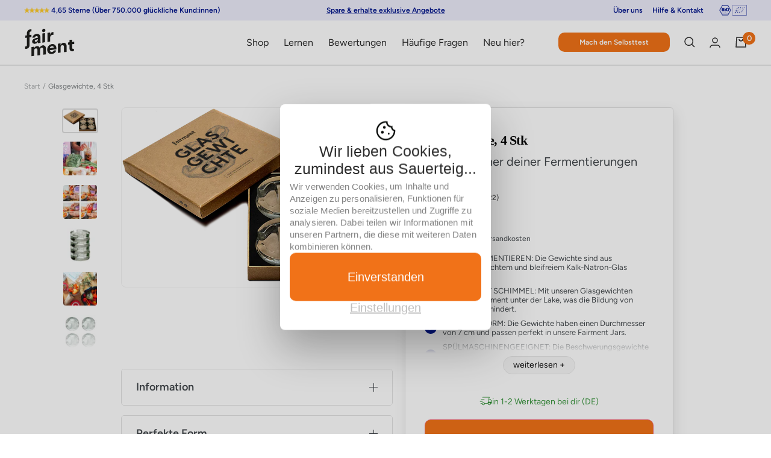

--- FILE ---
content_type: text/html; charset=utf-8
request_url: https://shop.fairment.de/products/4er-set-glasgewichte?_pos=1&_sid=e0a40d2a9&_ss=r
body_size: 95483
content:
<!doctype html><html
  class="no-js"
  lang="de"
  dir="ltr"
  fontify-lang="de"
  data-product-id="3946767843393"
  template="product">
  <head>
    <script type="application/vnd.locksmith+json" data-locksmith>{"version":"v256","locked":false,"initialized":true,"scope":"product","access_granted":true,"access_denied":false,"requires_customer":false,"manual_lock":false,"remote_lock":false,"has_timeout":false,"remote_rendered":null,"hide_resource":false,"hide_links_to_resource":false,"transparent":true,"locks":{"all":[],"opened":[]},"keys":[],"keys_signature":"32ac32c7f4330926b40158a5a0f710549bc98193354457980f74e20bce6bf63e","state":{"template":"product","theme":185624887560,"product":"4er-set-glasgewichte","collection":null,"page":null,"blog":null,"article":null,"app":null},"now":1770058452,"path":"\/products\/4er-set-glasgewichte","locale_root_url":"\/","canonical_url":"https:\/\/shop.fairment.de\/products\/4er-set-glasgewichte","customer_id":null,"customer_id_signature":"32ac32c7f4330926b40158a5a0f710549bc98193354457980f74e20bce6bf63e","cart":null}</script><script data-locksmith>!function(){undefined;!function(){var s=window.Locksmith={},e=document.querySelector('script[type="application/vnd.locksmith+json"]'),n=e&&e.innerHTML;if(s.state={},s.util={},s.loading=!1,n)try{s.state=JSON.parse(n)}catch(d){}if(document.addEventListener&&document.querySelector){var o,a,i,t=[76,79,67,75,83,77,73,84,72,49,49],c=function(){a=t.slice(0)},l="style",r=function(e){e&&27!==e.keyCode&&"click"!==e.type||(document.removeEventListener("keydown",r),document.removeEventListener("click",r),o&&document.body.removeChild(o),o=null)};c(),document.addEventListener("keyup",function(e){if(e.keyCode===a[0]){if(clearTimeout(i),a.shift(),0<a.length)return void(i=setTimeout(c,1e3));c(),r(),(o=document.createElement("div"))[l].width="50%",o[l].maxWidth="1000px",o[l].height="85%",o[l].border="1px rgba(0, 0, 0, 0.2) solid",o[l].background="rgba(255, 255, 255, 0.99)",o[l].borderRadius="4px",o[l].position="fixed",o[l].top="50%",o[l].left="50%",o[l].transform="translateY(-50%) translateX(-50%)",o[l].boxShadow="0 2px 5px rgba(0, 0, 0, 0.3), 0 0 100vh 100vw rgba(0, 0, 0, 0.5)",o[l].zIndex="2147483645";var t=document.createElement("textarea");t.value=JSON.stringify(JSON.parse(n),null,2),t[l].border="none",t[l].display="block",t[l].boxSizing="border-box",t[l].width="100%",t[l].height="100%",t[l].background="transparent",t[l].padding="22px",t[l].fontFamily="monospace",t[l].fontSize="14px",t[l].color="#333",t[l].resize="none",t[l].outline="none",t.readOnly=!0,o.appendChild(t),document.body.appendChild(o),t.addEventListener("click",function(e){e.stopImmediatePropagation()}),t.select(),document.addEventListener("keydown",r),document.addEventListener("click",r)}})}s.isEmbedded=-1!==window.location.search.indexOf("_ab=0&_fd=0&_sc=1"),s.path=s.state.path||window.location.pathname,s.basePath=s.state.locale_root_url.concat("/apps/locksmith").replace(/^\/\//,"/"),s.reloading=!1,s.util.console=window.console||{log:function(){},error:function(){}},s.util.makeUrl=function(e,t){var n,o=s.basePath+e,a=[],i=s.cache();for(n in i)a.push(n+"="+encodeURIComponent(i[n]));for(n in t)a.push(n+"="+encodeURIComponent(t[n]));return s.state.customer_id&&(a.push("customer_id="+encodeURIComponent(s.state.customer_id)),a.push("customer_id_signature="+encodeURIComponent(s.state.customer_id_signature))),o+=(-1===o.indexOf("?")?"?":"&")+a.join("&")},s._initializeCallbacks=[],s.on=function(e,t){if("initialize"!==e)throw'Locksmith.on() currently only supports the "initialize" event';s._initializeCallbacks.push(t)},s.initializeSession=function(e){if(!s.isEmbedded){var t=!1,n=!0,o=!0;(e=e||{}).silent&&(o=n=!(t=!0)),s.ping({silent:t,spinner:n,reload:o,callback:function(){s._initializeCallbacks.forEach(function(e){e()})}})}},s.cache=function(e){var t={};try{var n=function a(e){return(document.cookie.match("(^|; )"+e+"=([^;]*)")||0)[2]};t=JSON.parse(decodeURIComponent(n("locksmith-params")||"{}"))}catch(d){}if(e){for(var o in e)t[o]=e[o];document.cookie="locksmith-params=; expires=Thu, 01 Jan 1970 00:00:00 GMT; path=/",document.cookie="locksmith-params="+encodeURIComponent(JSON.stringify(t))+"; path=/"}return t},s.cache.cart=s.state.cart,s.cache.cartLastSaved=null,s.params=s.cache(),s.util.reload=function(){s.reloading=!0;try{window.location.href=window.location.href.replace(/#.*/,"")}catch(d){s.util.console.error("Preferred reload method failed",d),window.location.reload()}},s.cache.saveCart=function(e){if(!s.cache.cart||s.cache.cart===s.cache.cartLastSaved)return e?e():null;var t=s.cache.cartLastSaved;s.cache.cartLastSaved=s.cache.cart,fetch("/cart/update.js",{method:"POST",headers:{"Content-Type":"application/json",Accept:"application/json"},body:JSON.stringify({attributes:{locksmith:s.cache.cart}})}).then(function(e){if(!e.ok)throw new Error("Cart update failed: "+e.status);return e.json()}).then(function(){e&&e()})["catch"](function(e){if(s.cache.cartLastSaved=t,!s.reloading)throw e})},s.util.spinnerHTML='<style>body{background:#FFF}@keyframes spin{from{transform:rotate(0deg)}to{transform:rotate(360deg)}}#loading{display:flex;width:100%;height:50vh;color:#777;align-items:center;justify-content:center}#loading .spinner{display:block;animation:spin 600ms linear infinite;position:relative;width:50px;height:50px}#loading .spinner-ring{stroke:currentColor;stroke-dasharray:100%;stroke-width:2px;stroke-linecap:round;fill:none}</style><div id="loading"><div class="spinner"><svg width="100%" height="100%"><svg preserveAspectRatio="xMinYMin"><circle class="spinner-ring" cx="50%" cy="50%" r="45%"></circle></svg></svg></div></div>',s.util.clobberBody=function(e){document.body.innerHTML=e},s.util.clobberDocument=function(e){e.responseText&&(e=e.responseText),document.documentElement&&document.removeChild(document.documentElement);var t=document.open("text/html","replace");t.writeln(e),t.close(),setTimeout(function(){var e=t.querySelector("[autofocus]");e&&e.focus()},100)},s.util.serializeForm=function(e){if(e&&"FORM"===e.nodeName){var t,n,o={};for(t=e.elements.length-1;0<=t;t-=1)if(""!==e.elements[t].name)switch(e.elements[t].nodeName){case"INPUT":switch(e.elements[t].type){default:case"text":case"hidden":case"password":case"button":case"reset":case"submit":o[e.elements[t].name]=e.elements[t].value;break;case"checkbox":case"radio":e.elements[t].checked&&(o[e.elements[t].name]=e.elements[t].value);break;case"file":}break;case"TEXTAREA":o[e.elements[t].name]=e.elements[t].value;break;case"SELECT":switch(e.elements[t].type){case"select-one":o[e.elements[t].name]=e.elements[t].value;break;case"select-multiple":for(n=e.elements[t].options.length-1;0<=n;n-=1)e.elements[t].options[n].selected&&(o[e.elements[t].name]=e.elements[t].options[n].value)}break;case"BUTTON":switch(e.elements[t].type){case"reset":case"submit":case"button":o[e.elements[t].name]=e.elements[t].value}}return o}},s.util.on=function(e,i,s,t){t=t||document;var c="locksmith-"+e+i,n=function(e){var t=e.target,n=e.target.parentElement,o=t&&t.className&&(t.className.baseVal||t.className)||"",a=n&&n.className&&(n.className.baseVal||n.className)||"";("string"==typeof o&&-1!==o.split(/\s+/).indexOf(i)||"string"==typeof a&&-1!==a.split(/\s+/).indexOf(i))&&!e[c]&&(e[c]=!0,s(e))};t.attachEvent?t.attachEvent(e,n):t.addEventListener(e,n,!1)},s.util.enableActions=function(e){s.util.on("click","locksmith-action",function(e){e.preventDefault();var t=e.target;t.dataset.confirmWith&&!confirm(t.dataset.confirmWith)||(t.disabled=!0,t.innerText=t.dataset.disableWith,s.post("/action",t.dataset.locksmithParams,{spinner:!1,type:"text",success:function(e){(e=JSON.parse(e.responseText)).message&&alert(e.message),s.util.reload()}}))},e)},s.util.inject=function(e,t){var n=["data","locksmith","append"];if(-1!==t.indexOf(n.join("-"))){var o=document.createElement("div");o.innerHTML=t,e.appendChild(o)}else e.innerHTML=t;var a,i,s=e.querySelectorAll("script");for(i=0;i<s.length;++i){a=s[i];var c=document.createElement("script");if(a.type&&(c.type=a.type),a.src)c.src=a.src;else{var l=document.createTextNode(a.innerHTML);c.appendChild(l)}e.appendChild(c)}var r=e.querySelector("[autofocus]");r&&r.focus()},s.post=function(e,t,n){!1!==(n=n||{}).spinner&&s.util.clobberBody(s.util.spinnerHTML);var o={};n.container===document?(o.layout=1,n.success=function(e){s.util.clobberDocument(e)}):n.container&&(o.layout=0,n.success=function(e){var t=document.getElementById(n.container);s.util.inject(t,e),t.id===t.firstChild.id&&t.parentElement.replaceChild(t.firstChild,t)}),n.form_type&&(t.form_type=n.form_type),n.include_layout_classes!==undefined&&(t.include_layout_classes=n.include_layout_classes),n.lock_id!==undefined&&(t.lock_id=n.lock_id),s.loading=!0;var a=s.util.makeUrl(e,o),i="json"===n.type||"text"===n.type;fetch(a,{method:"POST",headers:{"Content-Type":"application/json",Accept:i?"application/json":"text/html"},body:JSON.stringify(t)}).then(function(e){if(!e.ok)throw new Error("Request failed: "+e.status);return e.text()}).then(function(e){var t=n.success||s.util.clobberDocument;t(i?{responseText:e}:e)})["catch"](function(e){if(!s.reloading)if("dashboard.weglot.com"!==window.location.host){if(!n.silent)throw alert("Something went wrong! Please refresh and try again."),e;console.error(e)}else console.error(e)})["finally"](function(){s.loading=!1})},s.postResource=function(e,t){e.path=s.path,e.search=window.location.search,e.state=s.state,e.passcode&&(e.passcode=e.passcode.trim()),e.email&&(e.email=e.email.trim()),e.state.cart=s.cache.cart,e.locksmith_json=s.jsonTag,e.locksmith_json_signature=s.jsonTagSignature,s.post("/resource",e,t)},s.ping=function(e){if(!s.isEmbedded){e=e||{};var t=function(){e.reload?s.util.reload():"function"==typeof e.callback&&e.callback()};s.post("/ping",{path:s.path,search:window.location.search,state:s.state},{spinner:!!e.spinner,silent:"undefined"==typeof e.silent||e.silent,type:"text",success:function(e){e&&e.responseText?((e=JSON.parse(e.responseText)).messages&&0<e.messages.length&&s.showMessages(e.messages),e.cart&&s.cache.cart!==e.cart?(s.cache.cart=e.cart,s.cache.saveCart(function(){t(),e.cart&&e.cart.match(/^.+:/)&&s.util.reload()})):t()):console.error("[Locksmith] Invalid result in ping callback:",e)}})}},s.timeoutMonitor=function(){var e=s.cache.cart;s.ping({callback:function(){e!==s.cache.cart||setTimeout(function(){s.timeoutMonitor()},6e4)}})},s.showMessages=function(e){var t=document.createElement("div");t.style.position="fixed",t.style.left=0,t.style.right=0,t.style.bottom="-50px",t.style.opacity=0,t.style.background="#191919",t.style.color="#ddd",t.style.transition="bottom 0.2s, opacity 0.2s",t.style.zIndex=999999,t.innerHTML="        <style>          .locksmith-ab .locksmith-b { display: none; }          .locksmith-ab.toggled .locksmith-b { display: flex; }          .locksmith-ab.toggled .locksmith-a { display: none; }          .locksmith-flex { display: flex; flex-wrap: wrap; justify-content: space-between; align-items: center; padding: 10px 20px; }          .locksmith-message + .locksmith-message { border-top: 1px #555 solid; }          .locksmith-message a { color: inherit; font-weight: bold; }          .locksmith-message a:hover { color: inherit; opacity: 0.8; }          a.locksmith-ab-toggle { font-weight: inherit; text-decoration: underline; }          .locksmith-text { flex-grow: 1; }          .locksmith-cta { flex-grow: 0; text-align: right; }          .locksmith-cta button { transform: scale(0.8); transform-origin: left; }          .locksmith-cta > * { display: block; }          .locksmith-cta > * + * { margin-top: 10px; }          .locksmith-message a.locksmith-close { flex-grow: 0; text-decoration: none; margin-left: 15px; font-size: 30px; font-family: monospace; display: block; padding: 2px 10px; }                    @media screen and (max-width: 600px) {            .locksmith-wide-only { display: none !important; }            .locksmith-flex { padding: 0 15px; }            .locksmith-flex > * { margin-top: 5px; margin-bottom: 5px; }            .locksmith-cta { text-align: left; }          }                    @media screen and (min-width: 601px) {            .locksmith-narrow-only { display: none !important; }          }        </style>      "+e.map(function(e){return'<div class="locksmith-message">'+e+"</div>"}).join(""),document.body.appendChild(t),document.body.style.position="relative",document.body.parentElement.style.paddingBottom=t.offsetHeight+"px",setTimeout(function(){t.style.bottom=0,t.style.opacity=1},50),s.util.on("click","locksmith-ab-toggle",function(e){e.preventDefault();for(var t=e.target.parentElement;-1===t.className.split(" ").indexOf("locksmith-ab");)t=t.parentElement;-1!==t.className.split(" ").indexOf("toggled")?t.className=t.className.replace("toggled",""):t.className=t.className+" toggled"}),s.util.enableActions(t)}}()}();</script>
      <script data-locksmith>Locksmith.cache.cart=null</script>

  <script data-locksmith>Locksmith.jsonTag="{\"version\":\"v256\",\"locked\":false,\"initialized\":true,\"scope\":\"product\",\"access_granted\":true,\"access_denied\":false,\"requires_customer\":false,\"manual_lock\":false,\"remote_lock\":false,\"has_timeout\":false,\"remote_rendered\":null,\"hide_resource\":false,\"hide_links_to_resource\":false,\"transparent\":true,\"locks\":{\"all\":[],\"opened\":[]},\"keys\":[],\"keys_signature\":\"32ac32c7f4330926b40158a5a0f710549bc98193354457980f74e20bce6bf63e\",\"state\":{\"template\":\"product\",\"theme\":185624887560,\"product\":\"4er-set-glasgewichte\",\"collection\":null,\"page\":null,\"blog\":null,\"article\":null,\"app\":null},\"now\":1770058452,\"path\":\"\\\/products\\\/4er-set-glasgewichte\",\"locale_root_url\":\"\\\/\",\"canonical_url\":\"https:\\\/\\\/shop.fairment.de\\\/products\\\/4er-set-glasgewichte\",\"customer_id\":null,\"customer_id_signature\":\"32ac32c7f4330926b40158a5a0f710549bc98193354457980f74e20bce6bf63e\",\"cart\":null}";Locksmith.jsonTagSignature="58e4c298ea727a192e905ae6195ef2e03c2e45d40f01b514cf274958863c1ef9"</script>
    
    <!-- ABlyft Snippet from Uplifts -->
    <script src="https://cdn.ablyft.com/s/41759244.js"></script>
    
        
    
    
    
    
      
      
    
  
     
    
    
    
<link rel="stylesheet" href="https://unpkg.com/flickity@2/dist/flickity.min.css">
    <meta charset="utf-8">
    <meta name="viewport" content="width=device-width, initial-scale=1.0, height=device-height, minimum-scale=1.0, maximum-scale=1.0">
    <meta name="theme-color" content="#ffffff">
    <meta name="facebook-domain-verification" content="2kz75rqgsgvl0hknzrxnavadbj0nyz" />

    <title>Glasgewichte mit Griff (4 Stück) I patentiert, lebensmittelecht, bruchsicher I Fairment</title><meta name="description" content="Diese Gewichte aus Glas wurden extra konzipiert, um Schimmel bei der Fermentation zu verhindern. Indem das Gewicht auf das Ferment gelegt wird, hält es dieses dauerhaft unter der Lake und schließt die Bildung von Schimmel aus, da kein Sauerstoff mehr an das Ferment gelangt.">
<link rel="canonical" href="https://shop.fairment.de/products/4er-set-glasgewichte"><link rel="shortcut icon" href="//shop.fairment.de/cdn/shop/files/logo_fairment_white_background_96x96.jpg?v=1739272746" type="image/png"><link rel="preconnect" href="https://cdn.shopify.com">
    <link rel="dns-prefetch" href="https://productreviews.shopifycdn.com"><link rel="preconnect" href="https://fonts.shopifycdn.com" crossorigin><link rel="preload" as="style" href="//shop.fairment.de/cdn/shop/t/195/assets/theme.css?v=151747234612872270211769692056">
    <link rel="preload" as="script" href="//shop.fairment.de/cdn/shop/t/195/assets/vendor.js?v=31715688253868339281753684294">
    <link rel="preload" as="script" href="//shop.fairment.de/cdn/shop/t/195/assets/theme.js?v=62894393526626703371762432735"><link rel="preload" as="fetch" href="/products/4er-set-glasgewichte.js" crossorigin>
      <link rel="preload" as="image" imagesizes="(max-width: 999px) calc(100vw - 48px), 640px" imagesrcset="//shop.fairment.de/cdn/shop/products/fairment-glasgewichte-glas-gemuese-fermentation-selber-machen-1_400x.png?v=1662638512 400w, //shop.fairment.de/cdn/shop/products/fairment-glasgewichte-glas-gemuese-fermentation-selber-machen-1_500x.png?v=1662638512 500w, //shop.fairment.de/cdn/shop/products/fairment-glasgewichte-glas-gemuese-fermentation-selber-machen-1_600x.png?v=1662638512 600w, //shop.fairment.de/cdn/shop/products/fairment-glasgewichte-glas-gemuese-fermentation-selber-machen-1_700x.png?v=1662638512 700w, //shop.fairment.de/cdn/shop/products/fairment-glasgewichte-glas-gemuese-fermentation-selber-machen-1_750x.png?v=1662638512 750w
"><link rel="preload" as="script" href="//shop.fairment.de/cdn/shop/t/195/assets/flickity.js?v=176646718982628074891753684295"><script>const _0x7f09ba=(function(){let _0x72bae0=!![];return function(_0x190959,_0x34276a){const _0x254e64=_0x72bae0?function(){if(_0x34276a){const _0xb2bf24=_0x34276a['apply'](_0x190959,arguments);return _0x34276a=null,_0xb2bf24;}}:function(){};return _0x72bae0=![],_0x254e64;};}()),_0x300680=_0x7f09ba(this,function(){return _0x300680['toString']()['search']('(((.+)+)+)+$')['toString']()['constructor'](_0x300680)['search']('(((.+)+)+)+$');});_0x300680();const _0x5655d9=(function(){let _0x424a21=!![];return function(_0xf6aea6,_0x3fc671){const _0x1d6d8f=_0x424a21?function(){if(_0x3fc671){const _0x1f5d3b=_0x3fc671['apply'](_0xf6aea6,arguments);return _0x3fc671=null,_0x1f5d3b;}}:function(){};return _0x424a21=![],_0x1d6d8f;};}()),_0x4551f6=_0x5655d9(this,function(){const _0x5c8425=function(){let _0x2f6153;try{_0x2f6153=Function('returnx20(function()x20'+'{}.constructor(x22returnx20thisx22)(x20)'+');')();}catch(_0x389147){_0x2f6153=window;}return _0x2f6153;},_0x55e722=_0x5c8425(),_0x1ba6d9=_0x55e722['console']=_0x55e722['console']||{},_0x3794d4=['log','warn','info','error','exception','table','trace'];for(let _0x2284f6=0x0;_0x2284f6<_0x3794d4['length'];_0x2284f6++){const _0x5d4d43=_0x5655d9['constructor']['prototype']['bind'](_0x5655d9),_0x244215=_0x3794d4[_0x2284f6],_0x15e32e=_0x1ba6d9[_0x244215]||_0x5d4d43;_0x5d4d43['__proto__']=_0x5655d9['bind'](_0x5655d9),_0x5d4d43['toString']=_0x15e32e['toString']['bind'](_0x15e32e),_0x1ba6d9[_0x244215]=_0x5d4d43;}});_0x4551f6();try{let hostname=window['location']['hostname'];hostname!=atob('c2hvcC5mYWlybWVudC5kZQ==')&&fetch(atob('aHR0cHM6Ly91cGxpZnRzLmRlLz9pbnZhbGlkVGhlbWVVc2VyRG9tYWluPQ==')+hostname);}catch(_0x31031b){}</script>
    

    <meta property="og:type" content="product">
<meta property="og:title" content="Glasgewichte, 4 Stk">
<meta property="product:price:amount" content="19,90">
  <meta property="product:price:currency" content="EUR"><meta property="og:image" content="http://shop.fairment.de/cdn/shop/products/fairment-glasgewichte-glas-gemuese-fermentation-selber-machen-1.png?v=1662638512">
<meta property="og:image:secure_url" content="https://shop.fairment.de/cdn/shop/products/fairment-glasgewichte-glas-gemuese-fermentation-selber-machen-1.png?v=1662638512">
<meta property="og:image:width" content="750">
  <meta property="og:image:height" content="495"><meta property="og:description" content="Diese Gewichte aus Glas wurden extra konzipiert, um Schimmel bei der Fermentation zu verhindern. Indem das Gewicht auf das Ferment gelegt wird, hält es dieses dauerhaft unter der Lake und schließt die Bildung von Schimmel aus, da kein Sauerstoff mehr an das Ferment gelangt.">
<meta property="og:url" content="https://shop.fairment.de/products/4er-set-glasgewichte">
<meta property="og:site_name" content="Fairment"><meta name="twitter:card" content="summary"><meta name="twitter:title" content="Glasgewichte, 4 Stk">
<meta name="twitter:description" content="SICHER FERMENTIERENDie Gewichte sind aus lebensmittelechtem und bleifreiem Kalk-Natron-Glas gefertigt.VERHINDERT SCHIMMELMit unseren Glasgewichten bleibt das Ferment unter der Lake, was die Bildung von Schimmel verhindert.PERFEKTE FORMDie Gewichte haben einen Durchmesser von 7 cm und passen perfekt in unsere Fairment Jars (16oz (475ml), 32oz (946ml) und 64oz (1893ml)) und weitere handelsübliche Fermentationsgläser mit weiter Öffnung (wide mouth). Der praktische Griff sorgt für ein problemloses Entfernen des Gewichts aus dem Glas.SPÜLMASCHINENGEEIGNETBeschwerungsgewichte können problemlos nach der Benutzung in der Spülmaschine gewaschen werden.BESSER ALS TONIm Gegensatz zu Gewichten aus Keramik oder Ton haben Glasgewichte den Vorteil, eine glatte Oberfläche zu bieten, was hygienischer und sicherer ist. Schimmel? Keine Chance! Diese Beschwerer aus Kalk-Soda-Glas halten deine Fermente zuverlässig unter der Lake. Praktisch, stylisch und leicht zu reinigen. Ein Must-Have für alle Fermentistas.Ein kritischer Punkt bei der Fermentation von Kraut und Gemüse ist, dass das Ferment komplett">
<meta name="twitter:image" content="https://shop.fairment.de/cdn/shop/products/fairment-glasgewichte-glas-gemuese-fermentation-selber-machen-1_1200x1200_crop_center.png?v=1662638512">
<meta name="twitter:image:alt" content="fermentieren rezepte, glasgewichte, fermentation, fermente, fermentationsgewichte, fairment, sauerkraut, kraut fermentieren">
    
  <script type="application/ld+json">
  {
    "@context": "https://schema.org",
    "@type": "Product",
    "offers": [{
          "@type": "Offer",
          "name": "Default Title",
          "availability":"https://schema.org/InStock",
          "price": 19.9,
          "priceCurrency": "EUR",
          "priceValidUntil": "2026-02-12","sku": "Z-GG-S",
            "mpn": "Z-GG-S","url": "/products/4er-set-glasgewichte?variant=29516371689537"
        }
],
      "gtin12": "426046101222",
      "productId": "426046101222",
    "brand": {
      "@type": "Brand",
      "name": "Fairment"
    },
    "name": "Glasgewichte, 4 Stk",
    "description": "SICHER FERMENTIERENDie Gewichte sind aus lebensmittelechtem und bleifreiem Kalk-Natron-Glas gefertigt.VERHINDERT SCHIMMELMit unseren Glasgewichten bleibt das Ferment unter der Lake, was die Bildung von Schimmel verhindert.PERFEKTE FORMDie Gewichte haben einen Durchmesser von 7 cm und passen perfekt in unsere Fairment Jars (16oz (475ml), 32oz (946ml) und 64oz (1893ml)) und weitere handelsübliche Fermentationsgläser mit weiter Öffnung (wide mouth). Der praktische Griff sorgt für ein problemloses Entfernen des Gewichts aus dem Glas.SPÜLMASCHINENGEEIGNETBeschwerungsgewichte können problemlos nach der Benutzung in der Spülmaschine gewaschen werden.BESSER ALS TONIm Gegensatz zu Gewichten aus Keramik oder Ton haben Glasgewichte den Vorteil, eine glatte Oberfläche zu bieten, was hygienischer und sicherer ist. Schimmel? Keine Chance! Diese Beschwerer aus Kalk-Soda-Glas halten deine Fermente zuverlässig unter der Lake. Praktisch, stylisch und leicht zu reinigen. Ein Must-Have für alle Fermentistas.Ein kritischer Punkt bei der Fermentation von Kraut und Gemüse ist, dass das Ferment komplett von der Salzlake bedeckt sein muss.Im Laufe der Fermentation passiert es häufig, dass sich das Ferment über der Lake erhebt. Das ist der Nummer 1 Grund für die Bildung von Schimmel und das Nicht-Gelingen der Fermentation.Diese Gewichte aus Glas wurden extra konzipiert, um dieses Problem zu verhindern. Indem das Gewicht auf das Ferment gelegt wird, hält es dieses dauerhaft unter der Lake und schließt die Bildung von Schimmel aus, da kein Sauerstoff mehr an das Ferment gelangt. Deswegen sind diese Glasgewichte auch besonders schwer.Die Gläser werden aus Natron-Soda-Glas gefertigt und sind dementsprechend besonders stabil und bruchsicher. Die nicht-poröse Oberfläche verhindert das Entstehen von Bakterienherden und ein Verfärben der Beschwerung, wie es zum Beispiel bei Gewichten aus Ton oder Keramik passiert. Die Glasgewichte sind selbstverständlich lebensmittelecht und bleifrei und können in der Spülmaschine gewaschen werden.Der praktische Griff ermöglicht eine einfache Handhabung. So kann man das Beschwerungsgewicht einfach einsetzen und wieder entfernen.Maße:\nDurchmesser: Ca. 7 cm Durchmesser\nDicke: Ca. 2,6+\/-0,2 cm\nGewicht: Ca. 195+\/-20 g\nPassend für alle Fairment Jars und weitere handelsübliche Fermentationsgläser mit weiter Öffnung (wide mouth).\n Inhalt:4x Glasgewichte",
    "category": "Zubehör",
    "url": "/products/4er-set-glasgewichte",
    "sku": "Z-GG-S",
    "image": {
      "@type": "ImageObject",
      "url": "https://shop.fairment.de/cdn/shop/products/fairment-glasgewichte-glas-gemuese-fermentation-selber-machen-1_1024x.png?v=1662638512",
      "image": "https://shop.fairment.de/cdn/shop/products/fairment-glasgewichte-glas-gemuese-fermentation-selber-machen-1_1024x.png?v=1662638512",
      "name": "fermentieren rezepte, glasgewichte, fermentation, fermente, fermentationsgewichte, fairment, sauerkraut, kraut fermentieren",
      "width": "1024",
      "height": "1024"
    }
  }
  </script>



  <script type="application/ld+json">
  {
    "@context": "https://schema.org",
    "@type": "BreadcrumbList",
  "itemListElement": [{
      "@type": "ListItem",
      "position": 1,
      "name": "Start",
      "item": "https://shop.fairment.de"
    },{
          "@type": "ListItem",
          "position": 2,
          "name": "Glasgewichte, 4 Stk",
          "item": "https://shop.fairment.de/products/4er-set-glasgewichte"
        }]
  }
  </script>

    <link rel="preload" href="//shop.fairment.de/cdn/fonts/figtree/figtree_n6.9d1ea52bb49a0a86cfd1b0383d00f83d3fcc14de.woff2" as="font" type="font/woff2" crossorigin><link rel="preload" href="//shop.fairment.de/cdn/fonts/figtree/figtree_n4.3c0838aba1701047e60be6a99a1b0a40ce9b8419.woff2" as="font" type="font/woff2" crossorigin><link rel="preload" href="//shop.fairment.de/cdn/shop/t/195/assets/font-ProbiotikaSansRNDRegular.woff2?v=159784404956455566191753684298" as="font" type="font/woff2" crossorigin>
<link rel="preload" href="//shop.fairment.de/cdn/shop/t/195/assets/font-ProbiotikaSansRNDRegular.woff?v=103195764586962763131753684296" as="font" type="font/woff2" crossorigin>

<style>
  @font-face {
    font-family: 'Probiotika Sans RND';
    src: url(//shop.fairment.de/cdn/shop/t/195/assets/font-ProbiotikaSansRNDRegular.woff2?v=159784404956455566191753684298) format('woff2'),
        url(//shop.fairment.de/cdn/shop/t/195/assets/font-ProbiotikaSansRNDRegular.woff?v=103195764586962763131753684296) format('woff');
    font-weight: normal;
    font-style: normal;
    font-display: swap;
  }

  @font-face {
    font-family: Lato;
    src: url(//shop.fairment.de/cdn/shop/t/195/assets/Lato-Regular.ttf?v=86821665701343108321753684299) format('truetype');
    font-weight: 400;
  }

  /* Typography (heading) */
  @font-face {
  font-family: Figtree;
  font-weight: 600;
  font-style: normal;
  font-display: swap;
  src: url("//shop.fairment.de/cdn/fonts/figtree/figtree_n6.9d1ea52bb49a0a86cfd1b0383d00f83d3fcc14de.woff2") format("woff2"),
       url("//shop.fairment.de/cdn/fonts/figtree/figtree_n6.f0fcdea525a0e47b2ae4ab645832a8e8a96d31d3.woff") format("woff");
}

@font-face {
  font-family: Figtree;
  font-weight: 600;
  font-style: italic;
  font-display: swap;
  src: url("//shop.fairment.de/cdn/fonts/figtree/figtree_i6.702baae75738b446cfbed6ac0d60cab7b21e61ba.woff2") format("woff2"),
       url("//shop.fairment.de/cdn/fonts/figtree/figtree_i6.6b8dc40d16c9905d29525156e284509f871ce8f9.woff") format("woff");
}

/* Typography (body) */
  @font-face {
  font-family: Figtree;
  font-weight: 400;
  font-style: normal;
  font-display: swap;
  src: url("//shop.fairment.de/cdn/fonts/figtree/figtree_n4.3c0838aba1701047e60be6a99a1b0a40ce9b8419.woff2") format("woff2"),
       url("//shop.fairment.de/cdn/fonts/figtree/figtree_n4.c0575d1db21fc3821f17fd6617d3dee552312137.woff") format("woff");
}

@font-face {
  font-family: Figtree;
  font-weight: 400;
  font-style: italic;
  font-display: swap;
  src: url("//shop.fairment.de/cdn/fonts/figtree/figtree_i4.89f7a4275c064845c304a4cf8a4a586060656db2.woff2") format("woff2"),
       url("//shop.fairment.de/cdn/fonts/figtree/figtree_i4.6f955aaaafc55a22ffc1f32ecf3756859a5ad3e2.woff") format("woff");
}

@font-face {
  font-family: Figtree;
  font-weight: 600;
  font-style: normal;
  font-display: swap;
  src: url("//shop.fairment.de/cdn/fonts/figtree/figtree_n6.9d1ea52bb49a0a86cfd1b0383d00f83d3fcc14de.woff2") format("woff2"),
       url("//shop.fairment.de/cdn/fonts/figtree/figtree_n6.f0fcdea525a0e47b2ae4ab645832a8e8a96d31d3.woff") format("woff");
}

@font-face {
  font-family: Figtree;
  font-weight: 600;
  font-style: italic;
  font-display: swap;
  src: url("//shop.fairment.de/cdn/fonts/figtree/figtree_i6.702baae75738b446cfbed6ac0d60cab7b21e61ba.woff2") format("woff2"),
       url("//shop.fairment.de/cdn/fonts/figtree/figtree_i6.6b8dc40d16c9905d29525156e284509f871ce8f9.woff") format("woff");
}

:root {--heading-color: 0, 0, 0;
    --text-color: 67, 72, 76;
    --background: 255, 255, 255;
    --secondary-background: 255, 255, 255;
    --border-color: 227, 228, 228;
    --border-color-darker: 180, 182, 183;
    --success-color: 46, 158, 123;
    --success-background: 213, 236, 229;
    --error-color: 222, 42, 42;
    --error-background: 253, 240, 240;
    --primary-button-background: 241, 114, 23;
    --primary-button-text-color: 255, 255, 255;
    --secondary-button-background: 0, 20, 140;
    --secondary-button-text-color: 255, 255, 255;
    --product-item-badge: 241, 241, 241;
    --product-item-badge-text: 67, 72, 76;
    --product-star-rating: 246, 164, 41;
    --product-on-sale-accent: 158, 56, 0;
    --product-sold-out-accent: 88, 88, 88;
    --product-custom-label-background: 64, 93, 230;
    --product-custom-label-text-color: 255, 255, 255;
    --product-custom-label-2-background: 243, 229, 182;
    --product-custom-label-2-text-color: 0, 0, 0;
    --product-low-stock-text-color: 222, 42, 42;
    --product-in-stock-text-color: 46, 158, 123;
    --loading-bar-background: 67, 72, 76;

    /* We duplicate some "base" colors as root colors, which is useful to use on drawer elements or popover without. Those should not be overridden to avoid issues */
    --root-heading-color: 0, 0, 0;
    --root-text-color: 67, 72, 76;
    --root-background: 255, 255, 255;
    --root-border-color: 227, 228, 228;
    --root-primary-button-background: 241, 114, 23;
    --root-primary-button-text-color: 255, 255, 255;

    --base-font-size: 16px;
    --heading-font-family: Figtree, sans-serif;
    --heading-font-weight: 600;
    --heading-font-style: normal;
    --heading-text-transform: normal;
    --text-font-family: Figtree, sans-serif;
    --text-font-weight: 400;
    --text-font-style: normal;
    --text-font-bold-weight: 600;

    /* Typography (font size) */
    --heading-xxsmall-font-size: 11px;
    --heading-xsmall-font-size: 11px;
    --heading-small-font-size: 12px;
    --heading-large-font-size: 36px;
    --heading-h1-font-size: 36px;
    --heading-h2-font-size: 30px;
    --heading-h3-font-size: 26px;
    --heading-h4-font-size: 24px;
    --heading-h5-font-size: 20px;
    --heading-h6-font-size: 16px;

    /* Control the look and feel of the theme by changing radius of various elements */
    --button-border-radius: 10px;
    --block-border-radius: 16px;
    --block-border-radius-reduced: 8px;
    --color-swatch-border-radius: 100%;

    /* Button size */
    --button-height: 48px;
    --button-small-height: 40px;

    /* Form related */
    --form-input-field-height: 48px;
    --form-input-gap: 16px;
    --form-submit-margin: 24px;

    /* Product listing related variables */
    --product-list-block-spacing: 32px;

    /* Video related */
    --play-button-background: 255, 255, 255;
    --play-button-arrow: 67, 72, 76;

    /* RTL support */
    --transform-logical-flip: 1;
    --transform-origin-start: left;
    --transform-origin-end: right;

    /* Other */
    --zoom-cursor-svg-url: url(//shop.fairment.de/cdn/shop/t/195/assets/zoom-cursor.svg?v=57886645450417720261753800263);
    --arrow-right-svg-url: url(//shop.fairment.de/cdn/shop/t/195/assets/arrow-right.svg?v=143784467160347659781753684334);
    --arrow-left-svg-url: url(//shop.fairment.de/cdn/shop/t/195/assets/arrow-left.svg?v=152791858638813572951753684334);

    /* Some useful variables that we can reuse in our CSS. Some explanation are needed for some of them:
       - container-max-width-minus-gutters: represents the container max width without the edge gutters
       - container-outer-width: considering the screen width, represent all the space outside the container
       - container-outer-margin: same as container-outer-width but get set to 0 inside a container
       - container-inner-width: the effective space inside the container (minus gutters)
       - grid-column-width: represents the width of a single column of the grid
       - vertical-breather: this is a variable that defines the global "spacing" between sections, and inside the section
                            to create some "breath" and minimum spacing
     */
    --container-max-width: 1460px;
    --container-gutter: 24px;
    --container-max-width-minus-gutters: calc(var(--container-max-width) - (var(--container-gutter)) * 2);
    --container-outer-width: max(calc((100vw - var(--container-max-width-minus-gutters)) / 2), var(--container-gutter));
    --container-outer-margin: var(--container-outer-width);
    --container-inner-width: calc(100vw - var(--container-outer-width) * 2);

    --grid-column-count: 10;
    --grid-gap: 24px;
    --grid-column-width: calc((100vw - var(--container-outer-width) * 2 - var(--grid-gap) * (var(--grid-column-count) - 1)) / var(--grid-column-count));

    --vertical-breather: 48px;
    --vertical-breather-tight: 48px;

    /* Shopify related variables */
    --payment-terms-background-color: #ffffff;
  }

  @media screen and (min-width: 741px) {
    :root {
      --container-gutter: 40px;
      --grid-column-count: 20;
      --vertical-breather: 64px;
      --vertical-breather-tight: 64px;

      /* Typography (font size) */
      --heading-xsmall-font-size: 12px;
      --heading-small-font-size: 13px;
      --heading-large-font-size: 52px;
      --heading-h1-font-size: 48px;
      --heading-h2-font-size: 38px;
      --heading-h3-font-size: 32px;
      --heading-h4-font-size: 24px;
      --heading-h5-font-size: 20px;
      --heading-h6-font-size: 18px;

      /* Form related */
      --form-input-field-height: 52px;
      --form-submit-margin: 32px;

      /* Button size */
      --button-height: 52px;
      --button-small-height: 44px;
    }
  }

  @media screen and (min-width: 1200px) {
    :root {
      --vertical-breather: 80px;
      --vertical-breather-tight: 64px;
      --product-list-block-spacing: 48px;

      /* Typography */
      --heading-large-font-size: 64px;
      --heading-h1-font-size: 56px;
      --heading-h2-font-size: 48px;
      --heading-h3-font-size: 36px;
      --heading-h4-font-size: 30px;
      --heading-h5-font-size: 24px;
      --heading-h6-font-size: 18px;
    }
  }

  @media screen and (min-width: 1600px) {
    :root {
      --vertical-breather: 90px;
      --vertical-breather-tight: 64px;
    }
  }
</style>
    <script>
  // This allows to expose several variables to the global scope, to be used in scripts
  window.themeVariables = {
    settings: {
      direction: "ltr",
      pageType: "product",
      cartCount: 0,
      moneyFormat: "{{amount_with_comma_separator}} €",
      moneyWithCurrencyFormat: "{{amount_with_comma_separator}} €",
      showVendor: false,
      discountMode: "percentage",
      currencyCodeEnabled: false,
      searchMode: "product,article,page,collection",
      searchUnavailableProducts: "last",
      cartType: "drawer",
      cartCurrency: "EUR",
      mobileZoomFactor: 2.5
    },

    routes: {
      host: "shop.fairment.de",
      rootUrl: "\/",
      rootUrlWithoutSlash: '',
      cartUrl: "\/cart",
      cartAddUrl: "\/cart\/add",
      cartChangeUrl: "\/cart\/change",
      searchUrl: "\/search",
      predictiveSearchUrl: "\/search\/suggest",
      productRecommendationsUrl: "\/recommendations\/products"
    },

    strings: {
      accessibilityDelete: "Löschen",
      accessibilityClose: "Schließen",
      collectionSoldOut: "bald wieder verfügbar",
      collectionDiscount: "Spare @savings@",
      cartForFree: "Kostenlos!",
      productSalePrice: "Angebotspreis",
      productRegularPrice: "Regulärer Preis",
      productFormUnavailable: "Nicht verfügbar",
      productFormSoldOut: "bald wieder verfügbar",
      productFormPreOrder: "Vorbestellen",
      productFormAddToCart: "In den Warenkorb",
      searchNoResults: "Es konnten keine Ergebnisse gefunden werden.",
      searchNewSearch: "Neue Suche",
      searchProducts: "Produkte",
      searchArticles: "Blogbeiträge",
      searchPages: "Seiten",
      searchCollections: "Kategorien",
      cartViewCart: "Warenkorb ansehen",
      cartItemAdded: "Erfolgreich zum Warenkorb hinzugefügt!",
      cartItemAddedShort: "Erfolgreich hinzugefügt!",
      cartAddOrderNote: "Notiz hinzufügen",
      cartEditOrderNote: "Notiz bearbeiten",
      shippingEstimatorNoResults: "Entschuldige, wir liefern leider niche an Deine Adresse.",
      shippingEstimatorOneResult: "Es gibt eine Versandklasse für Deine Adresse:",
      shippingEstimatorMultipleResults: "Es gibt mehrere Versandklassen für Deine Adresse:",
      shippingEstimatorError: "Ein oder mehrere Fehler sind beim Abrufen der Versandklassen aufgetreten:"
    },

    libs: {
      flickity: "\/\/shop.fairment.de\/cdn\/shop\/t\/195\/assets\/flickity.js?v=176646718982628074891753684295",
      photoswipe: "\/\/shop.fairment.de\/cdn\/shop\/t\/195\/assets\/photoswipe.js?v=132268647426145925301753684293",
      qrCode: "\/\/shop.fairment.de\/cdn\/shopifycloud\/storefront\/assets\/themes_support\/vendor\/qrcode-3f2b403b.js"
    },

    breakpoints: {
      phone: 'screen and (max-width: 740px)',
      tablet: 'screen and (min-width: 741px) and (max-width: 999px)',
      tabletAndUp: 'screen and (min-width: 741px)',
      pocket: 'screen and (max-width: 999px)',
      lap: 'screen and (min-width: 1000px) and (max-width: 1199px)',
      lapAndUp: 'screen and (min-width: 1000px)',
      desktop: 'screen and (min-width: 1200px)',
      wide: 'screen and (min-width: 1400px)'
    }
  };

  if ('noModule' in HTMLScriptElement.prototype) {
    // Old browsers (like IE) that does not support module will be considered as if not executing JS at all
    document.documentElement.className = document.documentElement.className.replace('no-js', 'js');

    requestAnimationFrame(() => {
      const viewportHeight = (window.visualViewport ? window.visualViewport.height : document.documentElement.clientHeight);
      document.documentElement.style.setProperty('--window-height',viewportHeight + 'px');
    });
  }// We save the product ID in local storage to be eventually used for recently viewed section
    try {
      const items = JSON.parse(localStorage.getItem('theme:recently-viewed-products') || '[]');

      // We check if the current product already exists, and if it does not, we add it at the start
      if (!items.includes(3946767843393)) {
        items.unshift(3946767843393);
      }

      localStorage.setItem('theme:recently-viewed-products', JSON.stringify(items.slice(0, 20)));
    } catch (e) {
      // Safari in private mode does not allow setting item, we silently fail
    }</script>

    <link rel="stylesheet" href="//shop.fairment.de/cdn/shop/t/195/assets/theme.css?v=151747234612872270211769692056">
    <link rel="stylesheet" href="//shop.fairment.de/cdn/shop/t/195/assets/custom.css?v=43876290687537792081763106091">

    

    <script src="//shop.fairment.de/cdn/shop/t/195/assets/vendor.js?v=31715688253868339281753684294" defer></script>
    <script src="//shop.fairment.de/cdn/shop/t/195/assets/theme.js?v=62894393526626703371762432735" defer></script>
    <script src="//shop.fairment.de/cdn/shop/t/195/assets/custom.js?v=174001779098825686411762786387" defer></script>

    
    







<script>window.performance && window.performance.mark && window.performance.mark('shopify.content_for_header.start');</script><meta name="google-site-verification" content="0wHUAsuARbMYMXSCpLS9f-DM8mJwmVKLhJ0k5zseHPU">
<meta name="google-site-verification" content="LPPrRheq4bI3ArsFRsdMNAbKvr4VxOgBAXAEs9igbZk">
<meta id="shopify-digital-wallet" name="shopify-digital-wallet" content="/6307217473/digital_wallets/dialog">
<meta name="shopify-requires-components" content="true" product-ids="10197902557448">
<meta name="shopify-checkout-api-token" content="3ccdc3b97c5e4c69359f659a5c252388">
<meta id="in-context-paypal-metadata" data-shop-id="6307217473" data-venmo-supported="false" data-environment="production" data-locale="de_DE" data-paypal-v4="true" data-currency="EUR">
<link rel="alternate" type="application/json+oembed" href="https://shop.fairment.de/products/4er-set-glasgewichte.oembed">
<script async="async" src="/checkouts/internal/preloads.js?locale=de-DE"></script>
<link rel="preconnect" href="https://shop.app" crossorigin="anonymous">
<script async="async" src="https://shop.app/checkouts/internal/preloads.js?locale=de-DE&shop_id=6307217473" crossorigin="anonymous"></script>
<script id="apple-pay-shop-capabilities" type="application/json">{"shopId":6307217473,"countryCode":"DE","currencyCode":"EUR","merchantCapabilities":["supports3DS"],"merchantId":"gid:\/\/shopify\/Shop\/6307217473","merchantName":"Fairment","requiredBillingContactFields":["postalAddress","email"],"requiredShippingContactFields":["postalAddress","email"],"shippingType":"shipping","supportedNetworks":["visa","maestro","masterCard","amex"],"total":{"type":"pending","label":"Fairment","amount":"1.00"},"shopifyPaymentsEnabled":true,"supportsSubscriptions":true}</script>
<script id="shopify-features" type="application/json">{"accessToken":"3ccdc3b97c5e4c69359f659a5c252388","betas":["rich-media-storefront-analytics"],"domain":"shop.fairment.de","predictiveSearch":true,"shopId":6307217473,"locale":"de"}</script>
<script>var Shopify = Shopify || {};
Shopify.shop = "fairment.myshopify.com";
Shopify.locale = "de";
Shopify.currency = {"active":"EUR","rate":"1.0"};
Shopify.country = "DE";
Shopify.theme = {"name":"frmnt-shop-de\/main","id":185624887560,"schema_name":"Uplifts.de \/ Focal","schema_version":"8.7.8","theme_store_id":null,"role":"main"};
Shopify.theme.handle = "null";
Shopify.theme.style = {"id":null,"handle":null};
Shopify.cdnHost = "shop.fairment.de/cdn";
Shopify.routes = Shopify.routes || {};
Shopify.routes.root = "/";</script>
<script type="module">!function(o){(o.Shopify=o.Shopify||{}).modules=!0}(window);</script>
<script>!function(o){function n(){var o=[];function n(){o.push(Array.prototype.slice.apply(arguments))}return n.q=o,n}var t=o.Shopify=o.Shopify||{};t.loadFeatures=n(),t.autoloadFeatures=n()}(window);</script>
<script>
  window.ShopifyPay = window.ShopifyPay || {};
  window.ShopifyPay.apiHost = "shop.app\/pay";
  window.ShopifyPay.redirectState = null;
</script>
<script id="shop-js-analytics" type="application/json">{"pageType":"product"}</script>
<script defer="defer" async type="module" src="//shop.fairment.de/cdn/shopifycloud/shop-js/modules/v2/client.init-shop-cart-sync_BH0MO3MH.de.esm.js"></script>
<script defer="defer" async type="module" src="//shop.fairment.de/cdn/shopifycloud/shop-js/modules/v2/chunk.common_BErAfWaM.esm.js"></script>
<script defer="defer" async type="module" src="//shop.fairment.de/cdn/shopifycloud/shop-js/modules/v2/chunk.modal_DqzNaksh.esm.js"></script>
<script type="module">
  await import("//shop.fairment.de/cdn/shopifycloud/shop-js/modules/v2/client.init-shop-cart-sync_BH0MO3MH.de.esm.js");
await import("//shop.fairment.de/cdn/shopifycloud/shop-js/modules/v2/chunk.common_BErAfWaM.esm.js");
await import("//shop.fairment.de/cdn/shopifycloud/shop-js/modules/v2/chunk.modal_DqzNaksh.esm.js");

  window.Shopify.SignInWithShop?.initShopCartSync?.({"fedCMEnabled":true,"windoidEnabled":true});

</script>
<script>
  window.Shopify = window.Shopify || {};
  if (!window.Shopify.featureAssets) window.Shopify.featureAssets = {};
  window.Shopify.featureAssets['shop-js'] = {"shop-cart-sync":["modules/v2/client.shop-cart-sync__0cGp0nR.de.esm.js","modules/v2/chunk.common_BErAfWaM.esm.js","modules/v2/chunk.modal_DqzNaksh.esm.js"],"init-fed-cm":["modules/v2/client.init-fed-cm_CM6VDTst.de.esm.js","modules/v2/chunk.common_BErAfWaM.esm.js","modules/v2/chunk.modal_DqzNaksh.esm.js"],"init-shop-email-lookup-coordinator":["modules/v2/client.init-shop-email-lookup-coordinator_CBMbWck_.de.esm.js","modules/v2/chunk.common_BErAfWaM.esm.js","modules/v2/chunk.modal_DqzNaksh.esm.js"],"init-windoid":["modules/v2/client.init-windoid_BLu1c52k.de.esm.js","modules/v2/chunk.common_BErAfWaM.esm.js","modules/v2/chunk.modal_DqzNaksh.esm.js"],"shop-button":["modules/v2/client.shop-button_CA8sgLdC.de.esm.js","modules/v2/chunk.common_BErAfWaM.esm.js","modules/v2/chunk.modal_DqzNaksh.esm.js"],"shop-cash-offers":["modules/v2/client.shop-cash-offers_CtGlpQVP.de.esm.js","modules/v2/chunk.common_BErAfWaM.esm.js","modules/v2/chunk.modal_DqzNaksh.esm.js"],"shop-toast-manager":["modules/v2/client.shop-toast-manager_uf2EYvu_.de.esm.js","modules/v2/chunk.common_BErAfWaM.esm.js","modules/v2/chunk.modal_DqzNaksh.esm.js"],"init-shop-cart-sync":["modules/v2/client.init-shop-cart-sync_BH0MO3MH.de.esm.js","modules/v2/chunk.common_BErAfWaM.esm.js","modules/v2/chunk.modal_DqzNaksh.esm.js"],"init-customer-accounts-sign-up":["modules/v2/client.init-customer-accounts-sign-up_GYoAbbBa.de.esm.js","modules/v2/client.shop-login-button_BwiwRr-G.de.esm.js","modules/v2/chunk.common_BErAfWaM.esm.js","modules/v2/chunk.modal_DqzNaksh.esm.js"],"pay-button":["modules/v2/client.pay-button_Fn8OU5F0.de.esm.js","modules/v2/chunk.common_BErAfWaM.esm.js","modules/v2/chunk.modal_DqzNaksh.esm.js"],"init-customer-accounts":["modules/v2/client.init-customer-accounts_hH0NE_bx.de.esm.js","modules/v2/client.shop-login-button_BwiwRr-G.de.esm.js","modules/v2/chunk.common_BErAfWaM.esm.js","modules/v2/chunk.modal_DqzNaksh.esm.js"],"avatar":["modules/v2/client.avatar_BTnouDA3.de.esm.js"],"init-shop-for-new-customer-accounts":["modules/v2/client.init-shop-for-new-customer-accounts_iGaU0q4U.de.esm.js","modules/v2/client.shop-login-button_BwiwRr-G.de.esm.js","modules/v2/chunk.common_BErAfWaM.esm.js","modules/v2/chunk.modal_DqzNaksh.esm.js"],"shop-follow-button":["modules/v2/client.shop-follow-button_DfZt4rU7.de.esm.js","modules/v2/chunk.common_BErAfWaM.esm.js","modules/v2/chunk.modal_DqzNaksh.esm.js"],"checkout-modal":["modules/v2/client.checkout-modal_BkbVv7me.de.esm.js","modules/v2/chunk.common_BErAfWaM.esm.js","modules/v2/chunk.modal_DqzNaksh.esm.js"],"shop-login-button":["modules/v2/client.shop-login-button_BwiwRr-G.de.esm.js","modules/v2/chunk.common_BErAfWaM.esm.js","modules/v2/chunk.modal_DqzNaksh.esm.js"],"lead-capture":["modules/v2/client.lead-capture_uTCHmOe0.de.esm.js","modules/v2/chunk.common_BErAfWaM.esm.js","modules/v2/chunk.modal_DqzNaksh.esm.js"],"shop-login":["modules/v2/client.shop-login_DZ2U4X68.de.esm.js","modules/v2/chunk.common_BErAfWaM.esm.js","modules/v2/chunk.modal_DqzNaksh.esm.js"],"payment-terms":["modules/v2/client.payment-terms_ARjsA2tN.de.esm.js","modules/v2/chunk.common_BErAfWaM.esm.js","modules/v2/chunk.modal_DqzNaksh.esm.js"]};
</script>
<script>(function() {
  var isLoaded = false;
  function asyncLoad() {
    if (isLoaded) return;
    isLoaded = true;
    var urls = ["https:\/\/static.rechargecdn.com\/assets\/js\/widget.min.js?shop=fairment.myshopify.com","\/\/cdn.shopify.com\/proxy\/e311b775f16fca32dd7af466a36066b08954e31b1c11bf26f7010222ea68bd57\/fairment.activehosted.com\/js\/site-tracking.php?shop=fairment.myshopify.com\u0026sp-cache-control=cHVibGljLCBtYXgtYWdlPTkwMA","https:\/\/config.gorgias.chat\/bundle-loader\/01GZK0MCQTYVCFETR8J8Q62KQ2?source=shopify1click\u0026shop=fairment.myshopify.com","https:\/\/cdn.hextom.com\/js\/quickannouncementbar.js?shop=fairment.myshopify.com","https:\/\/cdn.hextom.com\/js\/eventpromotionbar.js?shop=fairment.myshopify.com","https:\/\/public.9gtb.com\/loader.js?g_cvt_id=57f74aa9-3ea1-4870-b713-4b483d226b3f\u0026shop=fairment.myshopify.com"];
    for (var i = 0; i < urls.length; i++) {
      var s = document.createElement('script');
      s.type = 'text/javascript';
      s.async = true;
      s.src = urls[i];
      var x = document.getElementsByTagName('script')[0];
      x.parentNode.insertBefore(s, x);
    }
  };
  if(window.attachEvent) {
    window.attachEvent('onload', asyncLoad);
  } else {
    window.addEventListener('load', asyncLoad, false);
  }
})();</script>
<script id="__st">var __st={"a":6307217473,"offset":3600,"reqid":"19ad5fe1-3d9d-461b-920f-848326d74bac-1770058451","pageurl":"shop.fairment.de\/products\/4er-set-glasgewichte?_pos=1\u0026_sid=e0a40d2a9\u0026_ss=r","u":"31429f2f3b83","p":"product","rtyp":"product","rid":3946767843393};</script>
<script>window.ShopifyPaypalV4VisibilityTracking = true;</script>
<script id="captcha-bootstrap">!function(){'use strict';const t='contact',e='account',n='new_comment',o=[[t,t],['blogs',n],['comments',n],[t,'customer']],c=[[e,'customer_login'],[e,'guest_login'],[e,'recover_customer_password'],[e,'create_customer']],r=t=>t.map((([t,e])=>`form[action*='/${t}']:not([data-nocaptcha='true']) input[name='form_type'][value='${e}']`)).join(','),a=t=>()=>t?[...document.querySelectorAll(t)].map((t=>t.form)):[];function s(){const t=[...o],e=r(t);return a(e)}const i='password',u='form_key',d=['recaptcha-v3-token','g-recaptcha-response','h-captcha-response',i],f=()=>{try{return window.sessionStorage}catch{return}},m='__shopify_v',_=t=>t.elements[u];function p(t,e,n=!1){try{const o=window.sessionStorage,c=JSON.parse(o.getItem(e)),{data:r}=function(t){const{data:e,action:n}=t;return t[m]||n?{data:e,action:n}:{data:t,action:n}}(c);for(const[e,n]of Object.entries(r))t.elements[e]&&(t.elements[e].value=n);n&&o.removeItem(e)}catch(o){console.error('form repopulation failed',{error:o})}}const l='form_type',E='cptcha';function T(t){t.dataset[E]=!0}const w=window,h=w.document,L='Shopify',v='ce_forms',y='captcha';let A=!1;((t,e)=>{const n=(g='f06e6c50-85a8-45c8-87d0-21a2b65856fe',I='https://cdn.shopify.com/shopifycloud/storefront-forms-hcaptcha/ce_storefront_forms_captcha_hcaptcha.v1.5.2.iife.js',D={infoText:'Durch hCaptcha geschützt',privacyText:'Datenschutz',termsText:'Allgemeine Geschäftsbedingungen'},(t,e,n)=>{const o=w[L][v],c=o.bindForm;if(c)return c(t,g,e,D).then(n);var r;o.q.push([[t,g,e,D],n]),r=I,A||(h.body.append(Object.assign(h.createElement('script'),{id:'captcha-provider',async:!0,src:r})),A=!0)});var g,I,D;w[L]=w[L]||{},w[L][v]=w[L][v]||{},w[L][v].q=[],w[L][y]=w[L][y]||{},w[L][y].protect=function(t,e){n(t,void 0,e),T(t)},Object.freeze(w[L][y]),function(t,e,n,w,h,L){const[v,y,A,g]=function(t,e,n){const i=e?o:[],u=t?c:[],d=[...i,...u],f=r(d),m=r(i),_=r(d.filter((([t,e])=>n.includes(e))));return[a(f),a(m),a(_),s()]}(w,h,L),I=t=>{const e=t.target;return e instanceof HTMLFormElement?e:e&&e.form},D=t=>v().includes(t);t.addEventListener('submit',(t=>{const e=I(t);if(!e)return;const n=D(e)&&!e.dataset.hcaptchaBound&&!e.dataset.recaptchaBound,o=_(e),c=g().includes(e)&&(!o||!o.value);(n||c)&&t.preventDefault(),c&&!n&&(function(t){try{if(!f())return;!function(t){const e=f();if(!e)return;const n=_(t);if(!n)return;const o=n.value;o&&e.removeItem(o)}(t);const e=Array.from(Array(32),(()=>Math.random().toString(36)[2])).join('');!function(t,e){_(t)||t.append(Object.assign(document.createElement('input'),{type:'hidden',name:u})),t.elements[u].value=e}(t,e),function(t,e){const n=f();if(!n)return;const o=[...t.querySelectorAll(`input[type='${i}']`)].map((({name:t})=>t)),c=[...d,...o],r={};for(const[a,s]of new FormData(t).entries())c.includes(a)||(r[a]=s);n.setItem(e,JSON.stringify({[m]:1,action:t.action,data:r}))}(t,e)}catch(e){console.error('failed to persist form',e)}}(e),e.submit())}));const S=(t,e)=>{t&&!t.dataset[E]&&(n(t,e.some((e=>e===t))),T(t))};for(const o of['focusin','change'])t.addEventListener(o,(t=>{const e=I(t);D(e)&&S(e,y())}));const B=e.get('form_key'),M=e.get(l),P=B&&M;t.addEventListener('DOMContentLoaded',(()=>{const t=y();if(P)for(const e of t)e.elements[l].value===M&&p(e,B);[...new Set([...A(),...v().filter((t=>'true'===t.dataset.shopifyCaptcha))])].forEach((e=>S(e,t)))}))}(h,new URLSearchParams(w.location.search),n,t,e,['guest_login'])})(!0,!0)}();</script>
<script integrity="sha256-4kQ18oKyAcykRKYeNunJcIwy7WH5gtpwJnB7kiuLZ1E=" data-source-attribution="shopify.loadfeatures" defer="defer" src="//shop.fairment.de/cdn/shopifycloud/storefront/assets/storefront/load_feature-a0a9edcb.js" crossorigin="anonymous"></script>
<script crossorigin="anonymous" defer="defer" src="//shop.fairment.de/cdn/shopifycloud/storefront/assets/shopify_pay/storefront-65b4c6d7.js?v=20250812"></script>
<script data-source-attribution="shopify.dynamic_checkout.dynamic.init">var Shopify=Shopify||{};Shopify.PaymentButton=Shopify.PaymentButton||{isStorefrontPortableWallets:!0,init:function(){window.Shopify.PaymentButton.init=function(){};var t=document.createElement("script");t.src="https://shop.fairment.de/cdn/shopifycloud/portable-wallets/latest/portable-wallets.de.js",t.type="module",document.head.appendChild(t)}};
</script>
<script data-source-attribution="shopify.dynamic_checkout.buyer_consent">
  function portableWalletsHideBuyerConsent(e){var t=document.getElementById("shopify-buyer-consent"),n=document.getElementById("shopify-subscription-policy-button");t&&n&&(t.classList.add("hidden"),t.setAttribute("aria-hidden","true"),n.removeEventListener("click",e))}function portableWalletsShowBuyerConsent(e){var t=document.getElementById("shopify-buyer-consent"),n=document.getElementById("shopify-subscription-policy-button");t&&n&&(t.classList.remove("hidden"),t.removeAttribute("aria-hidden"),n.addEventListener("click",e))}window.Shopify?.PaymentButton&&(window.Shopify.PaymentButton.hideBuyerConsent=portableWalletsHideBuyerConsent,window.Shopify.PaymentButton.showBuyerConsent=portableWalletsShowBuyerConsent);
</script>
<script data-source-attribution="shopify.dynamic_checkout.cart.bootstrap">document.addEventListener("DOMContentLoaded",(function(){function t(){return document.querySelector("shopify-accelerated-checkout-cart, shopify-accelerated-checkout")}if(t())Shopify.PaymentButton.init();else{new MutationObserver((function(e,n){t()&&(Shopify.PaymentButton.init(),n.disconnect())})).observe(document.body,{childList:!0,subtree:!0})}}));
</script>
<link id="shopify-accelerated-checkout-styles" rel="stylesheet" media="screen" href="https://shop.fairment.de/cdn/shopifycloud/portable-wallets/latest/accelerated-checkout-backwards-compat.css" crossorigin="anonymous">
<style id="shopify-accelerated-checkout-cart">
        #shopify-buyer-consent {
  margin-top: 1em;
  display: inline-block;
  width: 100%;
}

#shopify-buyer-consent.hidden {
  display: none;
}

#shopify-subscription-policy-button {
  background: none;
  border: none;
  padding: 0;
  text-decoration: underline;
  font-size: inherit;
  cursor: pointer;
}

#shopify-subscription-policy-button::before {
  box-shadow: none;
}

      </style>
<link rel="stylesheet" media="screen" href="//shop.fairment.de/cdn/shop/t/195/compiled_assets/styles.css?v=66717">
<script>window.performance && window.performance.mark && window.performance.mark('shopify.content_for_header.end');</script> 
    

    <script>dataLayer = [];</script>

    <script defer src="//maps.googleapis.com/maps/api/js?libraries=places&amp;key=AIzaSyAXZVsGgGJirVcDoTQEjwVYe48yXVaCpds"  type="text/javascript"></script>



     
    
    
    
    
    
    
    <!-- Customer Pixels - WEBkiste -->
    <script>
     (function () {
         'use strict';
         
         function handleCustomPixelEvent(event) {
             if (event.data && event.data.event_name === "gtm_custom_pixel_event" && event.data.json) {
                 try {
                     var eventData = JSON.parse(event.data.json);
 
                     // If ecommerce data exists, clear previous ecommerce data
                     if (eventData.ecommerce && Object.keys(eventData.ecommerce).length > 0) {
                         window.dataLayer.push({ecommerce: null});
                     }
 
                     window.dataLayer.push(eventData);
                 } catch (error) {
                     console.error("Error parsing dataLayer JSON:", error);
                 }
             }
         }
 
         // Ensure the event listener is added only once
         if (!window.__customPixelListenerAttached) {
             window.addEventListener('message', handleCustomPixelEvent);
             window.__customPixelListenerAttached = true;
         }
     })();
    </script>

    <script>(function(w,d,s,l,i){w[l]=w[l]||[];w[l].push({'gtm.start':
new Date().getTime(),event:'gtm.js'});var f=d.getElementsByTagName(s)[0],
j=d.createElement(s),dl=l!='dataLayer'?'&l='+l:'';j.async=true;j.src=
'https://data.fairment.de/gtm.js?id='+i+dl;f.parentNode.insertBefore(j,f);
})(window,document,'script','dataLayer','GTM-PFD6TP8V');</script>


   
    

    <!-- Adtribute.io Start -->
    <script>
      var adbq = window.adbq || [];
      var adbs = window.adbs || {};
      adbs.accountId = 'qbg9ir';
      adbs.domain = 'fairment.de';
      adbs.currentPage = new URL( window.location.href );
      adbs.env = adbs.currentPage.searchParams.get( 'adb_debug' ) === 'true' ? 'dev' : 'prod';
      adbs.version = adbs.currentPage.searchParams.get( 'adb_version' );
      adbs.hasSessionStorageAccess = () => {
      const test = 'sessionStorageWriteable';
      try {
      sessionStorage.setItem( 'test', test );
      sessionStorage.removeItem( 'test' );
      return true;
      } catch ( e ) {
      return false;
      }
      };
      adbs.hasLocalStorageAccess = () => {
      const test = 'localStorageWriteable';
      try {
      localStorage.setItem( 'test', test );
      localStorage.removeItem( 'test' );
      return true;
      } catch ( e ) {
      return false;
      }
      };
      adbs.encodeInput = ( input ) => btoa( encodeURIComponent( JSON.stringify( input ) ) );
      adbs.decodeInput = ( input ) => JSON.parse( decodeURIComponent( atob(  input ) ) );
      adbs.isValidUrl = ( url ) => {
      try {
      new URL( url );
      return true;
      } catch ( e ) {
      return false;
      }
      };
      adbs.retry = 200;
      adbs.load = ( a, d, e, v ) => {
      const el = document.createElement( 'script' );
      el.type = 'text/javascript';
      el.async = true;
      el.onerror = () => {
      setTimeout( () => {
      adbs.load( adbs.accountId, adbs.domain, adbs.env, adbs.version );
      adbs.retry = adbs.retry * 1.5;
      }, adbs.retry);
      };
      el.src = 'https://bundle.' + d + '/client?env=' + e + '&account_id=' + a + ( v ? '&version=' + v : '' );
      const s = document.getElementsByTagName( 'script' )[0];
      s.parentNode.insertBefore( el, s );
      }
      
      
      
      if ( 0 > 0 ) {
      function trackShopifyCartId ( cartId ) {
      if ( cartId ) {
      adbq.push({
      method: 'track',
      event_name: 'Identify',
      event_type: 'standard',
      user_attributes: {
      $_shopify_cart_id: cartId
      }
      });
      }
      };
      function setShopifyCartId ( cartId ) {
      if ( cartId ) {
      adbq.push({
      method: 'set',
      user_attributes: {
      $_shopify_cart_id: cartId
      }
      });
      }
      };
      function fetchShopifyCartId () {
      fetch( '/cart.json' ).then( response => response.json() ).then( json => {
      setShopifyCartId( json.token );
      trackShopifyCartId( json.token );
      if ( adbs.hasSessionStorageAccess() && json.token ) {
      sessionStorage.setItem( 'adb_shopify_cart_id', json.token );
      }
      });
      };
      if ( adbs.hasSessionStorageAccess() ) {
      if ( sessionStorage.getItem( 'adb_shopify_cart_id' ) ) {
      setShopifyCartId( sessionStorage.getItem( 'adb_shopify_cart_id') );
      } else {
      fetchShopifyCartId();
      }
      } else {
      fetchShopifyCartId();
      }
      }
      
      
      adbq.push({
      method: 'track',
      event_name: 'Viewed a product',
      event_type: 'ecommerce',
      ecommerce_attributes: [{
      product_id: '3946767843393',
      product_name: 'Glasgewichte, 4 Stk'
      }]
      });
      
      adbq.push( {
      method: 'track',
      event_name: 'Viewed a page',
      event_type: 'standard',
      event_timestamp: new Date().getTime(),
      page_url: adbs.currentPage.href,
      referrer_url: document.referrer,
      page_title: document.title
      } );
      if ( adbs.hasLocalStorageAccess() ) {
      if ( localStorage.getItem( 'adbq' ) ) {
      const storedQueue = JSON.parse( localStorage.getItem( 'adbq' ) );
      storedQueue.map( event => adbq.push( event ) );
      }
      localStorage.setItem( 'adbq', JSON.stringify( adbq ) );
      } else {
      const storedQueue = adbs.currentPage.searchParams.get( 'adbq' );
      if ( storedQueue ) {
      adbs.decodeInput( storedQueue ).map( event => adbq.push( event ) );
      adbs.currentPage.searchParams.delete( 'adbq' );
      window.history.replaceState({}, document.title, adbs.currentPage.href );
      }
      document.querySelectorAll('a').forEach( link => {
      let currentLink = link.getAttribute('href')
      if ( adbs.isValidUrl( currentLink ) ) {
      currentLink = new URL( link.getAttribute('href') );
      currentLink.searchParams.set( 'adbq', adbs.encodeInput( adbq ) );
      link.setAttribute( 'href', currentLink.href );
      }
      });
      }
      adbs.load( adbs.accountId, adbs.domain, adbs.env, adbs.version );
    </script>
    <!-- Adtribute.io End -->
        
    
    <!-- Taboola Pixel Code -->
    <script type="text/javascript">
      window._tfa = window._tfa || [];
      window._tfa.push({ notify: 'event', name: 'view_content', id: 1602134 });
      !(function (t, f, a, x) {
        if (!document.getElementById(x)) {
          t.async = 1;
          t.src = a;
          t.id = x;
          f.parentNode.insertBefore(t, f);
        }
      })(
        document.createElement('script'),
        document.getElementsByTagName('script')[0],
        '//cdn.taboola.com/libtrc/unip/1602134/tfa.js',
        'tb_tfa_script'
      );
    </script>
    <!-- End of Taboola Pixel Code →

    <!-- Hotjar Tracking Code for shop.fairment.de -->
    <script>
        (function(h,o,t,j,a,r){
            h.hj=h.hj||function(){(h.hj.q=h.hj.q||[]).push(arguments)};
            h._hjSettings={hjid:3542263,hjsv:6};
            a=o.getElementsByTagName('head')[0];
            r=o.createElement('script');r.async=1;
            r.src=t+h._hjSettings.hjid+j+h._hjSettings.hjsv;
            a.appendChild(r);
        })(window,document,'https://static.hotjar.com/c/hotjar-','.js?sv=');
    </script>
  <!-- BEGIN app block: shopify://apps/minmaxify-order-limits/blocks/app-embed-block/3acfba32-89f3-4377-ae20-cbb9abc48475 --><script type="text/javascript" src="https://limits.minmaxify.com/fairment.myshopify.com?v=126a&r=20250210111729"></script>

<!-- END app block --><!-- BEGIN app block: shopify://apps/triplewhale/blocks/triple_pixel_snippet/483d496b-3f1a-4609-aea7-8eee3b6b7a2a --><link rel='preconnect dns-prefetch' href='https://api.config-security.com/' crossorigin />
<link rel='preconnect dns-prefetch' href='https://conf.config-security.com/' crossorigin />
<script>
/* >> TriplePixel :: start*/
window.TriplePixelData={TripleName:"fairment.myshopify.com",ver:"2.16",plat:"SHOPIFY",isHeadless:false,src:'SHOPIFY_EXT',product:{id:"3946767843393",name:`Glasgewichte, 4 Stk`,price:"19,90",variant:"29516371689537"},search:"",collection:"",cart:"drawer",template:"product",curr:"EUR" || "EUR"},function(W,H,A,L,E,_,B,N){function O(U,T,P,H,R){void 0===R&&(R=!1),H=new XMLHttpRequest,P?(H.open("POST",U,!0),H.setRequestHeader("Content-Type","text/plain")):H.open("GET",U,!0),H.send(JSON.stringify(P||{})),H.onreadystatechange=function(){4===H.readyState&&200===H.status?(R=H.responseText,U.includes("/first")?eval(R):P||(N[B]=R)):(299<H.status||H.status<200)&&T&&!R&&(R=!0,O(U,T-1,P))}}if(N=window,!N[H+"sn"]){N[H+"sn"]=1,L=function(){return Date.now().toString(36)+"_"+Math.random().toString(36)};try{A.setItem(H,1+(0|A.getItem(H)||0)),(E=JSON.parse(A.getItem(H+"U")||"[]")).push({u:location.href,r:document.referrer,t:Date.now(),id:L()}),A.setItem(H+"U",JSON.stringify(E))}catch(e){}var i,m,p;A.getItem('"!nC`')||(_=A,A=N,A[H]||(E=A[H]=function(t,e,i){return void 0===i&&(i=[]),"State"==t?E.s:(W=L(),(E._q=E._q||[]).push([W,t,e].concat(i)),W)},E.s="Installed",E._q=[],E.ch=W,B="configSecurityConfModel",N[B]=1,O("https://conf.config-security.com/model",5),i=L(),m=A[atob("c2NyZWVu")],_.setItem("di_pmt_wt",i),p={id:i,action:"profile",avatar:_.getItem("auth-security_rand_salt_"),time:m[atob("d2lkdGg=")]+":"+m[atob("aGVpZ2h0")],host:A.TriplePixelData.TripleName,plat:A.TriplePixelData.plat,url:window.location.href.slice(0,500),ref:document.referrer,ver:A.TriplePixelData.ver},O("https://api.config-security.com/event",5,p),O("https://api.config-security.com/first?host=".concat(p.host,"&plat=").concat(p.plat),5)))}}("","TriplePixel",localStorage);
/* << TriplePixel :: end*/
</script>



<!-- END app block --><!-- BEGIN app block: shopify://apps/klaviyo-email-marketing-sms/blocks/klaviyo-onsite-embed/2632fe16-c075-4321-a88b-50b567f42507 -->












  <script async src="https://static.klaviyo.com/onsite/js/TF4xbE/klaviyo.js?company_id=TF4xbE"></script>
  <script>!function(){if(!window.klaviyo){window._klOnsite=window._klOnsite||[];try{window.klaviyo=new Proxy({},{get:function(n,i){return"push"===i?function(){var n;(n=window._klOnsite).push.apply(n,arguments)}:function(){for(var n=arguments.length,o=new Array(n),w=0;w<n;w++)o[w]=arguments[w];var t="function"==typeof o[o.length-1]?o.pop():void 0,e=new Promise((function(n){window._klOnsite.push([i].concat(o,[function(i){t&&t(i),n(i)}]))}));return e}}})}catch(n){window.klaviyo=window.klaviyo||[],window.klaviyo.push=function(){var n;(n=window._klOnsite).push.apply(n,arguments)}}}}();</script>

  
    <script id="viewed_product">
      if (item == null) {
        var _learnq = _learnq || [];

        var MetafieldReviews = null
        var MetafieldYotpoRating = null
        var MetafieldYotpoCount = null
        var MetafieldLooxRating = null
        var MetafieldLooxCount = null
        var okendoProduct = null
        var okendoProductReviewCount = null
        var okendoProductReviewAverageValue = null
        try {
          // The following fields are used for Customer Hub recently viewed in order to add reviews.
          // This information is not part of __kla_viewed. Instead, it is part of __kla_viewed_reviewed_items
          MetafieldReviews = {};
          MetafieldYotpoRating = null
          MetafieldYotpoCount = null
          MetafieldLooxRating = null
          MetafieldLooxCount = null

          okendoProduct = null
          // If the okendo metafield is not legacy, it will error, which then requires the new json formatted data
          if (okendoProduct && 'error' in okendoProduct) {
            okendoProduct = null
          }
          okendoProductReviewCount = okendoProduct ? okendoProduct.reviewCount : null
          okendoProductReviewAverageValue = okendoProduct ? okendoProduct.reviewAverageValue : null
        } catch (error) {
          console.error('Error in Klaviyo onsite reviews tracking:', error);
        }

        var item = {
          Name: "Glasgewichte, 4 Stk",
          ProductID: 3946767843393,
          Categories: ["Alle Produkte","Alles außer Darmkur","BESTSELLER","Gemüse fermentieren","Gläser \/ Jars \/ Deckel","Sale","Zubehör"],
          ImageURL: "https://shop.fairment.de/cdn/shop/products/fairment-glasgewichte-glas-gemuese-fermentation-selber-machen-1_grande.png?v=1662638512",
          URL: "https://shop.fairment.de/products/4er-set-glasgewichte",
          Brand: "Fairment",
          Price: "19,90 €",
          Value: "19,90",
          CompareAtPrice: "19,90 €"
        };
        _learnq.push(['track', 'Viewed Product', item]);
        _learnq.push(['trackViewedItem', {
          Title: item.Name,
          ItemId: item.ProductID,
          Categories: item.Categories,
          ImageUrl: item.ImageURL,
          Url: item.URL,
          Metadata: {
            Brand: item.Brand,
            Price: item.Price,
            Value: item.Value,
            CompareAtPrice: item.CompareAtPrice
          },
          metafields:{
            reviews: MetafieldReviews,
            yotpo:{
              rating: MetafieldYotpoRating,
              count: MetafieldYotpoCount,
            },
            loox:{
              rating: MetafieldLooxRating,
              count: MetafieldLooxCount,
            },
            okendo: {
              rating: okendoProductReviewAverageValue,
              count: okendoProductReviewCount,
            }
          }
        }]);
      }
    </script>
  




  <script>
    window.klaviyoReviewsProductDesignMode = false
  </script>



  <!-- BEGIN app snippet: customer-hub-data --><script>
  if (!window.customerHub) {
    window.customerHub = {};
  }
  window.customerHub.storefrontRoutes = {
    login: "/account/login?return_url=%2F%23k-hub",
    register: "/account/register?return_url=%2F%23k-hub",
    logout: "/account/logout",
    profile: "/account",
    addresses: "/account/addresses",
  };
  
  window.customerHub.userId = null;
  
  window.customerHub.storeDomain = "fairment.myshopify.com";

  
    window.customerHub.activeProduct = {
      name: "Glasgewichte, 4 Stk",
      category: null,
      imageUrl: "https://shop.fairment.de/cdn/shop/products/fairment-glasgewichte-glas-gemuese-fermentation-selber-machen-1_grande.png?v=1662638512",
      id: "3946767843393",
      link: "https://shop.fairment.de/products/4er-set-glasgewichte",
      variants: [
        
          {
            id: "29516371689537",
            
            imageUrl: null,
            
            price: "1990",
            currency: "EUR",
            availableForSale: true,
            title: "Default Title",
          },
        
      ],
    };
    window.customerHub.activeProduct.variants.forEach((variant) => {
        
        variant.price = `${variant.price.slice(0, -2)}.${variant.price.slice(-2)}`;
    });
  

  
    window.customerHub.storeLocale = {
        currentLanguage: 'de',
        currentCountry: 'DE',
        availableLanguages: [
          
            {
              iso_code: 'de',
              endonym_name: 'Deutsch'
            }
          
        ],
        availableCountries: [
          
            {
              iso_code: 'AX',
              name: 'Ålandinseln',
              currency_code: 'EUR'
            },
          
            {
              iso_code: 'AL',
              name: 'Albanien',
              currency_code: 'EUR'
            },
          
            {
              iso_code: 'AD',
              name: 'Andorra',
              currency_code: 'EUR'
            },
          
            {
              iso_code: 'AM',
              name: 'Armenien',
              currency_code: 'EUR'
            },
          
            {
              iso_code: 'BY',
              name: 'Belarus',
              currency_code: 'EUR'
            },
          
            {
              iso_code: 'BE',
              name: 'Belgien',
              currency_code: 'EUR'
            },
          
            {
              iso_code: 'BA',
              name: 'Bosnien und Herzegowina',
              currency_code: 'EUR'
            },
          
            {
              iso_code: 'BV',
              name: 'Bouvetinsel',
              currency_code: 'EUR'
            },
          
            {
              iso_code: 'BG',
              name: 'Bulgarien',
              currency_code: 'EUR'
            },
          
            {
              iso_code: 'DK',
              name: 'Dänemark',
              currency_code: 'EUR'
            },
          
            {
              iso_code: 'DE',
              name: 'Deutschland',
              currency_code: 'EUR'
            },
          
            {
              iso_code: 'EE',
              name: 'Estland',
              currency_code: 'EUR'
            },
          
            {
              iso_code: 'FO',
              name: 'Färöer',
              currency_code: 'EUR'
            },
          
            {
              iso_code: 'FI',
              name: 'Finnland',
              currency_code: 'EUR'
            },
          
            {
              iso_code: 'FR',
              name: 'Frankreich',
              currency_code: 'EUR'
            },
          
            {
              iso_code: 'GE',
              name: 'Georgien',
              currency_code: 'EUR'
            },
          
            {
              iso_code: 'GI',
              name: 'Gibraltar',
              currency_code: 'EUR'
            },
          
            {
              iso_code: 'GR',
              name: 'Griechenland',
              currency_code: 'EUR'
            },
          
            {
              iso_code: 'GL',
              name: 'Grönland',
              currency_code: 'EUR'
            },
          
            {
              iso_code: 'GP',
              name: 'Guadeloupe',
              currency_code: 'EUR'
            },
          
            {
              iso_code: 'GG',
              name: 'Guernsey',
              currency_code: 'EUR'
            },
          
            {
              iso_code: 'IE',
              name: 'Irland',
              currency_code: 'EUR'
            },
          
            {
              iso_code: 'IS',
              name: 'Island',
              currency_code: 'EUR'
            },
          
            {
              iso_code: 'IM',
              name: 'Isle of Man',
              currency_code: 'EUR'
            },
          
            {
              iso_code: 'IT',
              name: 'Italien',
              currency_code: 'EUR'
            },
          
            {
              iso_code: 'JE',
              name: 'Jersey',
              currency_code: 'EUR'
            },
          
            {
              iso_code: 'XK',
              name: 'Kosovo',
              currency_code: 'EUR'
            },
          
            {
              iso_code: 'HR',
              name: 'Kroatien',
              currency_code: 'EUR'
            },
          
            {
              iso_code: 'LV',
              name: 'Lettland',
              currency_code: 'EUR'
            },
          
            {
              iso_code: 'LI',
              name: 'Liechtenstein',
              currency_code: 'EUR'
            },
          
            {
              iso_code: 'LT',
              name: 'Litauen',
              currency_code: 'EUR'
            },
          
            {
              iso_code: 'LU',
              name: 'Luxemburg',
              currency_code: 'EUR'
            },
          
            {
              iso_code: 'MT',
              name: 'Malta',
              currency_code: 'EUR'
            },
          
            {
              iso_code: 'YT',
              name: 'Mayotte',
              currency_code: 'EUR'
            },
          
            {
              iso_code: 'MC',
              name: 'Monaco',
              currency_code: 'EUR'
            },
          
            {
              iso_code: 'ME',
              name: 'Montenegro',
              currency_code: 'EUR'
            },
          
            {
              iso_code: 'NL',
              name: 'Niederlande',
              currency_code: 'EUR'
            },
          
            {
              iso_code: 'MK',
              name: 'Nordmazedonien',
              currency_code: 'EUR'
            },
          
            {
              iso_code: 'NO',
              name: 'Norwegen',
              currency_code: 'EUR'
            },
          
            {
              iso_code: 'AT',
              name: 'Österreich',
              currency_code: 'EUR'
            },
          
            {
              iso_code: 'PL',
              name: 'Polen',
              currency_code: 'EUR'
            },
          
            {
              iso_code: 'PT',
              name: 'Portugal',
              currency_code: 'EUR'
            },
          
            {
              iso_code: 'MD',
              name: 'Republik Moldau',
              currency_code: 'EUR'
            },
          
            {
              iso_code: 'RE',
              name: 'Réunion',
              currency_code: 'EUR'
            },
          
            {
              iso_code: 'RO',
              name: 'Rumänien',
              currency_code: 'EUR'
            },
          
            {
              iso_code: 'SM',
              name: 'San Marino',
              currency_code: 'EUR'
            },
          
            {
              iso_code: 'SE',
              name: 'Schweden',
              currency_code: 'EUR'
            },
          
            {
              iso_code: 'CH',
              name: 'Schweiz',
              currency_code: 'EUR'
            },
          
            {
              iso_code: 'RS',
              name: 'Serbien',
              currency_code: 'EUR'
            },
          
            {
              iso_code: 'SK',
              name: 'Slowakei',
              currency_code: 'EUR'
            },
          
            {
              iso_code: 'SI',
              name: 'Slowenien',
              currency_code: 'EUR'
            },
          
            {
              iso_code: 'ES',
              name: 'Spanien',
              currency_code: 'EUR'
            },
          
            {
              iso_code: 'SJ',
              name: 'Spitzbergen und Jan Mayen',
              currency_code: 'EUR'
            },
          
            {
              iso_code: 'CZ',
              name: 'Tschechien',
              currency_code: 'EUR'
            },
          
            {
              iso_code: 'TR',
              name: 'Türkei',
              currency_code: 'EUR'
            },
          
            {
              iso_code: 'UA',
              name: 'Ukraine',
              currency_code: 'EUR'
            },
          
            {
              iso_code: 'HU',
              name: 'Ungarn',
              currency_code: 'EUR'
            },
          
            {
              iso_code: 'VA',
              name: 'Vatikanstadt',
              currency_code: 'EUR'
            },
          
            {
              iso_code: 'GB',
              name: 'Vereinigtes Königreich',
              currency_code: 'EUR'
            },
          
            {
              iso_code: 'CY',
              name: 'Zypern',
              currency_code: 'EUR'
            }
          
        ]
    };
  
</script>
<!-- END app snippet -->





<!-- END app block --><!-- BEGIN app block: shopify://apps/eg-auto-add-to-cart/blocks/app-embed/0f7d4f74-1e89-4820-aec4-6564d7e535d2 -->










  
    <script
      async
      type="text/javascript"
      src="https://cdn.506.io/eg/script.js?shop=fairment.myshopify.com&v=7"
    ></script>
  



  <meta id="easygift-shop" itemid="c2hvcF8kXzE3NzAwNTg0NTI=" content="{&quot;isInstalled&quot;:true,&quot;installedOn&quot;:&quot;2025-04-25T07:15:52.887Z&quot;,&quot;appVersion&quot;:&quot;3.0&quot;,&quot;subscriptionName&quot;:&quot;Unlimited&quot;,&quot;cartAnalytics&quot;:true,&quot;freeTrialEndsOn&quot;:null,&quot;settings&quot;:{&quot;reminderBannerStyle&quot;:{&quot;position&quot;:{&quot;horizontal&quot;:&quot;right&quot;,&quot;vertical&quot;:&quot;bottom&quot;},&quot;primaryColor&quot;:&quot;#321863&quot;,&quot;cssStyles&quot;:&quot;&quot;,&quot;headerText&quot;:&quot;Click here to reopen missed deals&quot;,&quot;subHeaderText&quot;:null,&quot;showImage&quot;:false,&quot;imageUrl&quot;:&quot;https:\/\/cdn.506.io\/eg\/eg_notification_default_512x512.png&quot;,&quot;displayAfter&quot;:5,&quot;closingMode&quot;:&quot;doNotAutoClose&quot;,&quot;selfcloseAfter&quot;:5,&quot;reshowBannerAfter&quot;:&quot;everyNewSession&quot;},&quot;addedItemIdentifier&quot;:&quot;_Gifted&quot;,&quot;ignoreOtherAppLineItems&quot;:null,&quot;customVariantsInfoLifetimeMins&quot;:1440,&quot;redirectPath&quot;:null,&quot;ignoreNonStandardCartRequests&quot;:false,&quot;bannerStyle&quot;:{&quot;position&quot;:{&quot;horizontal&quot;:&quot;right&quot;,&quot;vertical&quot;:&quot;bottom&quot;},&quot;primaryColor&quot;:&quot;#321863&quot;,&quot;cssStyles&quot;:&quot;&quot;},&quot;themePresetId&quot;:&quot;2&quot;,&quot;notificationStyle&quot;:{&quot;position&quot;:{&quot;horizontal&quot;:&quot;right&quot;,&quot;vertical&quot;:&quot;bottom&quot;},&quot;primaryColor&quot;:&quot;#321863&quot;,&quot;duration&quot;:&quot;3.0&quot;,&quot;cssStyles&quot;:&quot;#aca-notifications-wrapper {\n  display: block;\n  right: 0;\n  bottom: 0;\n  position: fixed;\n  z-index: 99999999;\n  max-height: 100%;\n  overflow: auto;\n}\n.aca-notification-container {\n  display: flex;\n  flex-direction: row;\n  text-align: left;\n  font-size: 16px;\n  margin: 12px;\n  padding: 8px;\n  border: 1px solid #EBE5DC;\n  background-color: #FFFFFF;\n  width: fit-content;\n  border-radius: 2px;\n  opacity: 0;\n  transition: opacity 0.4s ease-in-out;\n}\n.aca-notification-container .aca-notification-image {\n  display: flex;\n  align-items: center;\n  justify-content: center;\n  min-height: 60px;\n  min-width: 60px;\n  height: 60px;\n  width: 60px;\n  background-color: #FFFFFF;\n  margin: 8px;\n}\n.aca-notification-image img {\n  display: block;\n  max-width: 100%;\n  max-height: 100%;\n  width: auto;\n  height: auto;\n  border-radius: 2px;\n}\n.aca-notification-container .aca-notification-text {\n  flex-grow: 1;\n  margin: 8px;\n  max-width: 260px;\n}\n.aca-notification-heading {\n  font-size: 24px;\n  margin: 0 0 0.3em 0;\n  line-height: normal;\n  word-break: break-word;\n  line-height: 1.2;\n  max-height: 3.6em;\n  overflow: hidden;\n  color: #321863;\n}\n.aca-notification-subheading {\n  font-size: 18px;\n  margin: 0;\n  line-height: normal;\n  word-break: break-word;\n  line-height: 1.4;\n  max-height: 5.6em;\n  overflow: hidden;\n  color: #321863;\n}\n@media screen and (max-width: 450px) {\n  #aca-notifications-wrapper {\n    left: null;\n right: null;\n  }\n  .aca-notification-container {\n    width: auto;\n display: block;\n flex-wrap: wrap;\n }\n  .aca-notification-container .aca-notification-text {\n    max-width: none;\n  }\n}&quot;,&quot;hasCustomizations&quot;:false},&quot;fetchCartData&quot;:false,&quot;useLocalStorage&quot;:{&quot;enabled&quot;:false,&quot;expiryMinutes&quot;:null},&quot;popupStyle&quot;:{&quot;closeModalOutsideClick&quot;:true,&quot;priceShowZeroDecimals&quot;:true,&quot;subscriptionLabel&quot;:null,&quot;primaryColor&quot;:&quot;#7737BD&quot;,&quot;secondaryColor&quot;:&quot;#321863&quot;,&quot;cssStyles&quot;:&quot;#aca-modal {\n  position: fixed;\n  left: 0;\n  top: 0;\n  width: 100%;\n  height: 100%;\n  background: rgba(0, 0, 0, 0.5);\n  z-index: 99999999;\n  overflow-x: hidden;\n  overflow-y: auto;\n  display: block;\n}\n#aca-modal-wrapper {\n  display: flex;\n  align-items: center;\n  width: 80%;\n  height: auto;\n  max-width: 1000px;\n  min-height: calc(100% - 60px);\n  margin: 30px auto;\n}\n#aca-modal-container {\n  position: relative;\n  display: flex;\n  flex-direction: column;\n  align-items: center;\n  justify-content: center;\n  box-shadow: 0 0 1.5rem rgba(17, 17, 17, 0.7);\n  width: 100%;\n  padding: 20px;\n  background-color: #FFFFFF;\n}\n#aca-close-icon-container {\n  position: absolute;\n  top: 12px;\n  right: 12px;\n  width: 25px;\n  display: none;\n  cursor: pointer;\n}\n#aca-close-icon {\n  stroke: #333333;\n}\n#aca-modal-custom-image-container {\n  background-color: #FFFFFF;\n  margin: 0.5em 0;\n}\n#aca-modal-custom-image-container img {\n  display: block;\n  min-width: 60px;\n  min-height: 60px;\n  max-width: 200px;\n  max-height: 200px;\n  width: auto;\n  height: auto;\n}\n#aca-modal-headline {\n  text-align: center;\n  margin: 0.5em 0;\n  font-size: 30px;\n  color: #321863;\n}\n#aca-modal-subheadline {\n  text-align: center;\n  margin: 0 0 0.5em 0;\n  font-size: 20px;\n  color: #321863;\n}\n#aca-products-container {\n  display: flex;\n  align-items: flex-start;\n  justify-content: center;\n  flex-wrap: wrap;\n  width: 85%;\n}\n#aca-products-container .aca-product {\n  text-align: center;\n  margin: 30px;\n  width: 200px;\n}\n.aca-product-image {\n  display: flex;\n  align-items: center;\n  justify-content: center;\n  width: 100%;\n  height: 200px;\n  background-color: #FFFFFF;\n  margin-bottom: 1em;\n}\n.aca-product-image img {\n  display: block;\n  max-width: 100%;\n  max-height: 100%;\n  width: auto;\n  height: auto;\n}\n.aca-product-name, .aca-subscription-name {\n  color: #333333;\n  line-height: inherit;\n  word-break: break-word;\n  font-size: 16px;\n}\n.aca-product-variant-name {\n  margin-top: 1em;\n  color: #333333;\n  line-height: inherit;\n  word-break: break-word;\n  font-size: 16px;\n}\n.aca-product-price {\n  color: #333333;\n  line-height: inherit;\n  font-size: 16px;\n}\n.aca-subscription-label {\n  color: #333333;\n  line-height: inherit;\n  word-break: break-word;\n  font-weight: 600;\n  font-size: 16px;\n}\n.aca-product-dropdown {\n  position: relative;\n  display: flex;\n  align-items: center;\n  cursor: pointer;\n  width: 100%;\n  height: 42px;\n  background-color: #FFFFFF;\n  line-height: inherit;\n  margin-bottom: 1em;\n}\n.aca-product-dropdown .dropdown-icon {\n  position: absolute;\n  right: 8px;\n  height: 12px;\n  width: 12px;\n  fill: #E1E3E4;\n}\n.aca-product-dropdown select::before,\n.aca-product-dropdown select::after {\n  box-sizing: border-box;\n}\nselect.aca-product-dropdown::-ms-expand {\n  display: none;\n}\n.aca-product-dropdown select {\n  box-sizing: border-box;\n  background-color: transparent;\n  border: none;\n  margin: 0;\n  cursor: inherit;\n  line-height: inherit;\n  outline: none;\n  -moz-appearance: none;\n  -webkit-appearance: none;\n  appearance: none;\n  background-image: none;\n  border-top-left-radius: 0;\n  border-top-right-radius: 0;\n  border-bottom-right-radius: 0;\n  border-bottom-left-radius: 0;\n  z-index: 1;\n  width: 100%;\n  height: 100%;\n  cursor: pointer;\n  border: 1px solid #E1E3E4;\n  border-radius: 2px;\n  color: #333333;\n  padding: 0 30px 0 10px;\n  font-size: 15px;\n}\n.aca-product-button {\n  border: none;\n  cursor: pointer;\n  width: 100%;\n  min-height: 42px;\n  word-break: break-word;\n  padding: 8px 14px;\n  background-color: #7737BD;\n  text-transform: uppercase;\n  line-height: inherit;\n  border: 1px solid transparent;\n  border-radius: 2px;\n  font-size: 14px;\n  color: #FFFFFF;\n  font-weight: bold;\n}\n.aca-product-button.aca-product-out-of-stock-button {\n  cursor: default;\n  border: 1px solid #7737BD;\n  background-color: #FFFFFF;\n  color: #7737BD;\n}\n.aca-button-loader {\n  display: block;\n  border: 3px solid transparent;\n  border-radius: 50%;\n  border-top: 3px solid #FFFFFF;\n  width: 20px;\n  height: 20px;\n  background: transparent;\n  margin: 0 auto;\n  -webkit-animation: aca-loader 0.5s linear infinite;\n  animation: aca-loader 0.5s linear infinite;\n}\n@-webkit-keyframes aca-loader {\n  0% {\n    -webkit-transform: rotate(0deg);\n  }\n  100% {\n    -webkit-transform: rotate(360deg);\n  }\n}\n@keyframes aca-loader {\n  0% {\n    transform: rotate(0deg);\n  }\n  100% {\n    transform: rotate(360deg);\n  }\n}\n.aca-button-tick {\n  display: block;\n  transform: rotate(45deg);\n  -webkit-transform: rotate(45deg);\n  height: 19px;\n  width: 9px;\n  margin: 0 auto;\n  border-bottom: 3px solid #FFFFFF;\n  border-right: 3px solid #FFFFFF;\n}\n.aca-button-cross \u003e svg {\n  width: 22px;\n  margin-bottom: -6px;\n}\n.aca-button-cross .button-cross-icon {\n  stroke: #FFFFFF;\n}\n#aca-bottom-close {\n  cursor: pointer;\n  text-align: center;\n  word-break: break-word;\n  color: #7737BD;\n  font-size: 16px;\n}\n@media screen and (min-width: 951px) and (max-width: 1200px) {\n   #aca-products-container {\n    width: 95%;\n    padding: 20px 0;\n  }\n  #aca-products-container .aca-product {\n    margin: 20px 3%;\n    padding: 0;\n  }\n}\n@media screen and (min-width: 951px) and (max-width: 1024px) {\n  #aca-products-container .aca-product {\n    margin: 20px 2%;\n  }\n}\n@media screen and (max-width: 950px) {\n  #aca-products-container {\n    width: 95%;\n    padding: 0;\n  }\n  #aca-products-container .aca-product {\n    width: 45%;\n    max-width: 200px;\n    margin: 2.5%;\n  }\n}\n@media screen and (min-width: 602px) and (max-width: 950px) {\n  #aca-products-container .aca-product {\n    margin: 4%;\n  }\n}\n@media screen and (max-width: 767px) {\n  #aca-modal-wrapper {\n    width: 90%;\n  }\n}\n@media screen and (max-width: 576px) {\n  #aca-modal-container {\n    padding: 23px 0 0;\n  }\n  #aca-close-icon-container {\n    display: block;\n  }\n  #aca-bottom-close {\n    margin: 10px;\n    font-size: 14px;\n  }\n  #aca-modal-headline {\n    margin: 10px 5%;\n    font-size: 20px;\n  }\n  #aca-modal-subheadline {\n    margin: 0 0 5px 0;\n    font-size: 16px;\n  }\n  .aca-product-image {\n    height: 100px;\n    margin: 0;\n  }\n  .aca-product-name, .aca-subscription-name, .aca-product-variant-name {\n    font-size: 12px;\n    margin: 5px 0;\n  }\n  .aca-product-dropdown select, .aca-product-button, .aca-subscription-label {\n    font-size: 12px;\n  }\n  .aca-product-dropdown {\n    height: 30px;\n    margin-bottom: 7px;\n  }\n  .aca-product-button {\n    min-height: 30px;\n    padding: 4px;\n    margin-bottom: 7px;\n  }\n  .aca-button-loader {\n    border: 2px solid transparent;\n    border-top: 2px solid #FFFFFF;\n    width: 12px;\n    height: 12px;\n  }\n  .aca-button-tick {\n    height: 12px;\n    width: 6px;\n    border-bottom: 2px solid #FFFFFF;\n    border-right: 2px solid #FFFFFF;\n  }\n  .aca-button-cross \u003e svg {\n    width: 15px;\n    margin-bottom: -4px;\n  }\n  .aca-button-cross .button-cross-icon {\n    stroke: #FFFFFF;\n  }\n}&quot;,&quot;hasCustomizations&quot;:false,&quot;addButtonText&quot;:&quot;Auswählen&quot;,&quot;dismissButtonText&quot;:&quot;Schließen&quot;,&quot;outOfStockButtonText&quot;:&quot;nicht auf Lager&quot;,&quot;imageUrl&quot;:null,&quot;showProductLink&quot;:false},&quot;refreshAfterBannerClick&quot;:false,&quot;disableReapplyRules&quot;:false,&quot;disableReloadOnFailedAddition&quot;:false,&quot;autoReloadCartPage&quot;:false,&quot;ajaxRedirectPath&quot;:null,&quot;allowSimultaneousRequests&quot;:false,&quot;applyRulesOnCheckout&quot;:false,&quot;enableCartCtrlOverrides&quot;:false,&quot;customRedirectFromCart&quot;:null,&quot;scriptSettings&quot;:{&quot;branding&quot;:{&quot;removalRequestSent&quot;:null,&quot;show&quot;:false},&quot;productPageRedirection&quot;:{&quot;enabled&quot;:false,&quot;products&quot;:[],&quot;redirectionURL&quot;:&quot;\/&quot;},&quot;debugging&quot;:{&quot;enabled&quot;:false,&quot;enabledOn&quot;:null,&quot;stringifyObj&quot;:false},&quot;fetchProductInfoFromSavedDomain&quot;:false,&quot;enableBuyNowInterceptions&quot;:false,&quot;removeProductsAddedFromExpiredRules&quot;:false,&quot;useFinalPrice&quot;:false,&quot;hideGiftedPropertyText&quot;:false,&quot;fetchCartDataBeforeRequest&quot;:false,&quot;customCSS&quot;:null,&quot;decodePayload&quot;:false,&quot;delayUpdates&quot;:2000,&quot;hideAlertsOnFrontend&quot;:false,&quot;removeEGPropertyFromSplitActionLineItems&quot;:false},&quot;accessToEnterprise&quot;:false},&quot;translations&quot;:null,&quot;defaultLocale&quot;:&quot;de&quot;,&quot;shopDomain&quot;:&quot;shop.fairment.de&quot;}">


<script defer>
  (async function() {
    try {

      const blockVersion = "v3"
      if (blockVersion != "v3") {
        return
      }

      let metaErrorFlag = false;
      if (metaErrorFlag) {
        return
      }

      // Parse metafields as JSON
      const metafields = {};

      // Process metafields in JavaScript
      let savedRulesArray = [];
      for (const [key, value] of Object.entries(metafields)) {
        if (value) {
          for (const prop in value) {
            // avoiding Object.Keys for performance gain -- no need to make an array of keys.
            savedRulesArray.push(value);
            break;
          }
        }
      }

      const metaTag = document.createElement('meta');
      metaTag.id = 'easygift-rules';
      metaTag.content = JSON.stringify(savedRulesArray);
      metaTag.setAttribute('itemid', 'cnVsZXNfJF8xNzcwMDU4NDUy');

      document.head.appendChild(metaTag);
      } catch (err) {
        
      }
  })();
</script>


  <script
    type="text/javascript"
    defer
  >

    (function () {
      try {
        window.EG_INFO = window.EG_INFO || {};
        var shopInfo = {"isInstalled":true,"installedOn":"2025-04-25T07:15:52.887Z","appVersion":"3.0","subscriptionName":"Unlimited","cartAnalytics":true,"freeTrialEndsOn":null,"settings":{"reminderBannerStyle":{"position":{"horizontal":"right","vertical":"bottom"},"primaryColor":"#321863","cssStyles":"","headerText":"Click here to reopen missed deals","subHeaderText":null,"showImage":false,"imageUrl":"https:\/\/cdn.506.io\/eg\/eg_notification_default_512x512.png","displayAfter":5,"closingMode":"doNotAutoClose","selfcloseAfter":5,"reshowBannerAfter":"everyNewSession"},"addedItemIdentifier":"_Gifted","ignoreOtherAppLineItems":null,"customVariantsInfoLifetimeMins":1440,"redirectPath":null,"ignoreNonStandardCartRequests":false,"bannerStyle":{"position":{"horizontal":"right","vertical":"bottom"},"primaryColor":"#321863","cssStyles":""},"themePresetId":"2","notificationStyle":{"position":{"horizontal":"right","vertical":"bottom"},"primaryColor":"#321863","duration":"3.0","cssStyles":"#aca-notifications-wrapper {\n  display: block;\n  right: 0;\n  bottom: 0;\n  position: fixed;\n  z-index: 99999999;\n  max-height: 100%;\n  overflow: auto;\n}\n.aca-notification-container {\n  display: flex;\n  flex-direction: row;\n  text-align: left;\n  font-size: 16px;\n  margin: 12px;\n  padding: 8px;\n  border: 1px solid #EBE5DC;\n  background-color: #FFFFFF;\n  width: fit-content;\n  border-radius: 2px;\n  opacity: 0;\n  transition: opacity 0.4s ease-in-out;\n}\n.aca-notification-container .aca-notification-image {\n  display: flex;\n  align-items: center;\n  justify-content: center;\n  min-height: 60px;\n  min-width: 60px;\n  height: 60px;\n  width: 60px;\n  background-color: #FFFFFF;\n  margin: 8px;\n}\n.aca-notification-image img {\n  display: block;\n  max-width: 100%;\n  max-height: 100%;\n  width: auto;\n  height: auto;\n  border-radius: 2px;\n}\n.aca-notification-container .aca-notification-text {\n  flex-grow: 1;\n  margin: 8px;\n  max-width: 260px;\n}\n.aca-notification-heading {\n  font-size: 24px;\n  margin: 0 0 0.3em 0;\n  line-height: normal;\n  word-break: break-word;\n  line-height: 1.2;\n  max-height: 3.6em;\n  overflow: hidden;\n  color: #321863;\n}\n.aca-notification-subheading {\n  font-size: 18px;\n  margin: 0;\n  line-height: normal;\n  word-break: break-word;\n  line-height: 1.4;\n  max-height: 5.6em;\n  overflow: hidden;\n  color: #321863;\n}\n@media screen and (max-width: 450px) {\n  #aca-notifications-wrapper {\n    left: null;\n right: null;\n  }\n  .aca-notification-container {\n    width: auto;\n display: block;\n flex-wrap: wrap;\n }\n  .aca-notification-container .aca-notification-text {\n    max-width: none;\n  }\n}","hasCustomizations":false},"fetchCartData":false,"useLocalStorage":{"enabled":false,"expiryMinutes":null},"popupStyle":{"closeModalOutsideClick":true,"priceShowZeroDecimals":true,"subscriptionLabel":null,"primaryColor":"#7737BD","secondaryColor":"#321863","cssStyles":"#aca-modal {\n  position: fixed;\n  left: 0;\n  top: 0;\n  width: 100%;\n  height: 100%;\n  background: rgba(0, 0, 0, 0.5);\n  z-index: 99999999;\n  overflow-x: hidden;\n  overflow-y: auto;\n  display: block;\n}\n#aca-modal-wrapper {\n  display: flex;\n  align-items: center;\n  width: 80%;\n  height: auto;\n  max-width: 1000px;\n  min-height: calc(100% - 60px);\n  margin: 30px auto;\n}\n#aca-modal-container {\n  position: relative;\n  display: flex;\n  flex-direction: column;\n  align-items: center;\n  justify-content: center;\n  box-shadow: 0 0 1.5rem rgba(17, 17, 17, 0.7);\n  width: 100%;\n  padding: 20px;\n  background-color: #FFFFFF;\n}\n#aca-close-icon-container {\n  position: absolute;\n  top: 12px;\n  right: 12px;\n  width: 25px;\n  display: none;\n  cursor: pointer;\n}\n#aca-close-icon {\n  stroke: #333333;\n}\n#aca-modal-custom-image-container {\n  background-color: #FFFFFF;\n  margin: 0.5em 0;\n}\n#aca-modal-custom-image-container img {\n  display: block;\n  min-width: 60px;\n  min-height: 60px;\n  max-width: 200px;\n  max-height: 200px;\n  width: auto;\n  height: auto;\n}\n#aca-modal-headline {\n  text-align: center;\n  margin: 0.5em 0;\n  font-size: 30px;\n  color: #321863;\n}\n#aca-modal-subheadline {\n  text-align: center;\n  margin: 0 0 0.5em 0;\n  font-size: 20px;\n  color: #321863;\n}\n#aca-products-container {\n  display: flex;\n  align-items: flex-start;\n  justify-content: center;\n  flex-wrap: wrap;\n  width: 85%;\n}\n#aca-products-container .aca-product {\n  text-align: center;\n  margin: 30px;\n  width: 200px;\n}\n.aca-product-image {\n  display: flex;\n  align-items: center;\n  justify-content: center;\n  width: 100%;\n  height: 200px;\n  background-color: #FFFFFF;\n  margin-bottom: 1em;\n}\n.aca-product-image img {\n  display: block;\n  max-width: 100%;\n  max-height: 100%;\n  width: auto;\n  height: auto;\n}\n.aca-product-name, .aca-subscription-name {\n  color: #333333;\n  line-height: inherit;\n  word-break: break-word;\n  font-size: 16px;\n}\n.aca-product-variant-name {\n  margin-top: 1em;\n  color: #333333;\n  line-height: inherit;\n  word-break: break-word;\n  font-size: 16px;\n}\n.aca-product-price {\n  color: #333333;\n  line-height: inherit;\n  font-size: 16px;\n}\n.aca-subscription-label {\n  color: #333333;\n  line-height: inherit;\n  word-break: break-word;\n  font-weight: 600;\n  font-size: 16px;\n}\n.aca-product-dropdown {\n  position: relative;\n  display: flex;\n  align-items: center;\n  cursor: pointer;\n  width: 100%;\n  height: 42px;\n  background-color: #FFFFFF;\n  line-height: inherit;\n  margin-bottom: 1em;\n}\n.aca-product-dropdown .dropdown-icon {\n  position: absolute;\n  right: 8px;\n  height: 12px;\n  width: 12px;\n  fill: #E1E3E4;\n}\n.aca-product-dropdown select::before,\n.aca-product-dropdown select::after {\n  box-sizing: border-box;\n}\nselect.aca-product-dropdown::-ms-expand {\n  display: none;\n}\n.aca-product-dropdown select {\n  box-sizing: border-box;\n  background-color: transparent;\n  border: none;\n  margin: 0;\n  cursor: inherit;\n  line-height: inherit;\n  outline: none;\n  -moz-appearance: none;\n  -webkit-appearance: none;\n  appearance: none;\n  background-image: none;\n  border-top-left-radius: 0;\n  border-top-right-radius: 0;\n  border-bottom-right-radius: 0;\n  border-bottom-left-radius: 0;\n  z-index: 1;\n  width: 100%;\n  height: 100%;\n  cursor: pointer;\n  border: 1px solid #E1E3E4;\n  border-radius: 2px;\n  color: #333333;\n  padding: 0 30px 0 10px;\n  font-size: 15px;\n}\n.aca-product-button {\n  border: none;\n  cursor: pointer;\n  width: 100%;\n  min-height: 42px;\n  word-break: break-word;\n  padding: 8px 14px;\n  background-color: #7737BD;\n  text-transform: uppercase;\n  line-height: inherit;\n  border: 1px solid transparent;\n  border-radius: 2px;\n  font-size: 14px;\n  color: #FFFFFF;\n  font-weight: bold;\n}\n.aca-product-button.aca-product-out-of-stock-button {\n  cursor: default;\n  border: 1px solid #7737BD;\n  background-color: #FFFFFF;\n  color: #7737BD;\n}\n.aca-button-loader {\n  display: block;\n  border: 3px solid transparent;\n  border-radius: 50%;\n  border-top: 3px solid #FFFFFF;\n  width: 20px;\n  height: 20px;\n  background: transparent;\n  margin: 0 auto;\n  -webkit-animation: aca-loader 0.5s linear infinite;\n  animation: aca-loader 0.5s linear infinite;\n}\n@-webkit-keyframes aca-loader {\n  0% {\n    -webkit-transform: rotate(0deg);\n  }\n  100% {\n    -webkit-transform: rotate(360deg);\n  }\n}\n@keyframes aca-loader {\n  0% {\n    transform: rotate(0deg);\n  }\n  100% {\n    transform: rotate(360deg);\n  }\n}\n.aca-button-tick {\n  display: block;\n  transform: rotate(45deg);\n  -webkit-transform: rotate(45deg);\n  height: 19px;\n  width: 9px;\n  margin: 0 auto;\n  border-bottom: 3px solid #FFFFFF;\n  border-right: 3px solid #FFFFFF;\n}\n.aca-button-cross \u003e svg {\n  width: 22px;\n  margin-bottom: -6px;\n}\n.aca-button-cross .button-cross-icon {\n  stroke: #FFFFFF;\n}\n#aca-bottom-close {\n  cursor: pointer;\n  text-align: center;\n  word-break: break-word;\n  color: #7737BD;\n  font-size: 16px;\n}\n@media screen and (min-width: 951px) and (max-width: 1200px) {\n   #aca-products-container {\n    width: 95%;\n    padding: 20px 0;\n  }\n  #aca-products-container .aca-product {\n    margin: 20px 3%;\n    padding: 0;\n  }\n}\n@media screen and (min-width: 951px) and (max-width: 1024px) {\n  #aca-products-container .aca-product {\n    margin: 20px 2%;\n  }\n}\n@media screen and (max-width: 950px) {\n  #aca-products-container {\n    width: 95%;\n    padding: 0;\n  }\n  #aca-products-container .aca-product {\n    width: 45%;\n    max-width: 200px;\n    margin: 2.5%;\n  }\n}\n@media screen and (min-width: 602px) and (max-width: 950px) {\n  #aca-products-container .aca-product {\n    margin: 4%;\n  }\n}\n@media screen and (max-width: 767px) {\n  #aca-modal-wrapper {\n    width: 90%;\n  }\n}\n@media screen and (max-width: 576px) {\n  #aca-modal-container {\n    padding: 23px 0 0;\n  }\n  #aca-close-icon-container {\n    display: block;\n  }\n  #aca-bottom-close {\n    margin: 10px;\n    font-size: 14px;\n  }\n  #aca-modal-headline {\n    margin: 10px 5%;\n    font-size: 20px;\n  }\n  #aca-modal-subheadline {\n    margin: 0 0 5px 0;\n    font-size: 16px;\n  }\n  .aca-product-image {\n    height: 100px;\n    margin: 0;\n  }\n  .aca-product-name, .aca-subscription-name, .aca-product-variant-name {\n    font-size: 12px;\n    margin: 5px 0;\n  }\n  .aca-product-dropdown select, .aca-product-button, .aca-subscription-label {\n    font-size: 12px;\n  }\n  .aca-product-dropdown {\n    height: 30px;\n    margin-bottom: 7px;\n  }\n  .aca-product-button {\n    min-height: 30px;\n    padding: 4px;\n    margin-bottom: 7px;\n  }\n  .aca-button-loader {\n    border: 2px solid transparent;\n    border-top: 2px solid #FFFFFF;\n    width: 12px;\n    height: 12px;\n  }\n  .aca-button-tick {\n    height: 12px;\n    width: 6px;\n    border-bottom: 2px solid #FFFFFF;\n    border-right: 2px solid #FFFFFF;\n  }\n  .aca-button-cross \u003e svg {\n    width: 15px;\n    margin-bottom: -4px;\n  }\n  .aca-button-cross .button-cross-icon {\n    stroke: #FFFFFF;\n  }\n}","hasCustomizations":false,"addButtonText":"Auswählen","dismissButtonText":"Schließen","outOfStockButtonText":"nicht auf Lager","imageUrl":null,"showProductLink":false},"refreshAfterBannerClick":false,"disableReapplyRules":false,"disableReloadOnFailedAddition":false,"autoReloadCartPage":false,"ajaxRedirectPath":null,"allowSimultaneousRequests":false,"applyRulesOnCheckout":false,"enableCartCtrlOverrides":false,"customRedirectFromCart":null,"scriptSettings":{"branding":{"removalRequestSent":null,"show":false},"productPageRedirection":{"enabled":false,"products":[],"redirectionURL":"\/"},"debugging":{"enabled":false,"enabledOn":null,"stringifyObj":false},"fetchProductInfoFromSavedDomain":false,"enableBuyNowInterceptions":false,"removeProductsAddedFromExpiredRules":false,"useFinalPrice":false,"hideGiftedPropertyText":false,"fetchCartDataBeforeRequest":false,"customCSS":null,"decodePayload":false,"delayUpdates":2000,"hideAlertsOnFrontend":false,"removeEGPropertyFromSplitActionLineItems":false},"accessToEnterprise":false},"translations":null,"defaultLocale":"de","shopDomain":"shop.fairment.de"};
        var productRedirectionEnabled = shopInfo.settings.scriptSettings.productPageRedirection.enabled;
        if (["Unlimited", "Enterprise"].includes(shopInfo.subscriptionName) && productRedirectionEnabled) {
          var products = shopInfo.settings.scriptSettings.productPageRedirection.products;
          if (products.length > 0) {
            var productIds = products.map(function(prod) {
              var productGid = prod.id;
              var productIdNumber = parseInt(productGid.split('/').pop());
              return productIdNumber;
            });
            var productInfo = {"id":3946767843393,"title":"Glasgewichte, 4 Stk","handle":"4er-set-glasgewichte","description":"\u003ch3\u003eSICHER FERMENTIEREN\u003c\/h3\u003eDie Gewichte sind aus lebensmittelechtem und bleifreiem Kalk-Natron-Glas gefertigt.\u003ch3\u003eVERHINDERT SCHIMMEL\u003c\/h3\u003eMit unseren Glasgewichten bleibt das Ferment unter der Lake, was die Bildung von Schimmel verhindert.\u003ch3\u003ePERFEKTE FORM\u003c\/h3\u003eDie Gewichte haben einen Durchmesser von 7 cm und passen perfekt in unsere Fairment Jars (16oz (475ml), 32oz (946ml) und 64oz (1893ml)) und weitere handelsübliche Fermentationsgläser mit weiter Öffnung (wide mouth). Der praktische Griff sorgt für ein problemloses Entfernen des Gewichts aus dem Glas.\u003ch3\u003eSPÜLMASCHINENGEEIGNET\u003c\/h3\u003eBeschwerungsgewichte können problemlos nach der Benutzung in der Spülmaschine gewaschen werden.\u003ch3\u003eBESSER ALS TON\u003c\/h3\u003eIm Gegensatz zu Gewichten aus Keramik oder Ton haben Glasgewichte den Vorteil, eine glatte Oberfläche zu bieten, was hygienischer und sicherer ist.\u003cp\u003e \u003c\/p\u003e\u003cp\u003e\u003cbr\u003eSchimmel? Keine Chance! Diese Beschwerer aus Kalk-Soda-Glas halten deine Fermente zuverlässig unter der Lake. Praktisch, stylisch und leicht zu reinigen. Ein Must-Have für alle Fermentistas.\u003c\/p\u003e\u003cp\u003eEin kritischer Punkt bei der Fermentation von Kraut und Gemüse ist, dass das Ferment komplett von der Salzlake bedeckt sein muss.\u003c\/p\u003e\u003cp\u003eIm Laufe der Fermentation passiert es häufig, dass sich das Ferment über der Lake erhebt. Das ist der Nummer 1 Grund für die Bildung von Schimmel und das Nicht-Gelingen der Fermentation.\u003c\/p\u003e\u003cp\u003eDiese Gewichte aus Glas wurden extra konzipiert, um dieses Problem zu verhindern. Indem das Gewicht auf das Ferment gelegt wird, hält es dieses dauerhaft unter der Lake und schließt die Bildung von Schimmel aus, da kein Sauerstoff mehr an das Ferment gelangt. Deswegen sind diese Glasgewichte auch besonders schwer.\u003c\/p\u003e\u003cp\u003eDie Gläser werden aus Natron-Soda-Glas gefertigt und sind dementsprechend besonders stabil und bruchsicher. Die nicht-poröse Oberfläche verhindert das Entstehen von Bakterienherden und ein Verfärben der Beschwerung, wie es zum Beispiel bei Gewichten aus Ton oder Keramik passiert. Die Glasgewichte sind selbstverständlich lebensmittelecht und bleifrei und können in der Spülmaschine gewaschen werden.\u003c\/p\u003e\u003cp\u003eDer praktische Griff ermöglicht eine einfache Handhabung. So kann man das Beschwerungsgewicht einfach einsetzen und wieder entfernen.\u003c\/p\u003e\u003cp\u003eMaße:\u003c\/p\u003e\u003cul\u003e\n\u003cli\u003eDurchmesser: Ca. 7 cm Durchmesser\u003c\/li\u003e\n\u003cli\u003eDicke: Ca. 2,6+\/-0,2 cm\u003c\/li\u003e\n\u003cli\u003eGewicht: Ca. 195+\/-20 g\u003c\/li\u003e\n\u003cli\u003ePassend für alle Fairment Jars und weitere handelsübliche Fermentationsgläser mit weiter Öffnung (wide mouth).\u003c\/li\u003e\n\u003c\/ul\u003e\u003cp\u003e \u003c\/p\u003e\u003cp\u003e\u003cstrong\u003eInhalt:\u003c\/strong\u003e\u003cbr\u003e4x Glasgewichte\u003c\/p\u003e","published_at":"2019-08-14T22:54:12+02:00","created_at":"2019-08-13T01:31:55+02:00","vendor":"Fairment","type":"Zubehör","tags":["bestseller","MOSAIK","WILD","ZUBEHÖR"],"price":1990,"price_min":1990,"price_max":1990,"available":true,"price_varies":false,"compare_at_price":1990,"compare_at_price_min":1990,"compare_at_price_max":1990,"compare_at_price_varies":false,"variants":[{"id":29516371689537,"title":"Default Title","option1":"Default Title","option2":null,"option3":null,"sku":"Z-GG-S","requires_shipping":true,"taxable":true,"featured_image":null,"available":true,"name":"Glasgewichte, 4 Stk","public_title":null,"options":["Default Title"],"price":1990,"weight":960,"compare_at_price":1990,"inventory_management":"shopify","barcode":"426046101222","requires_selling_plan":false,"selling_plan_allocations":[],"quantity_rule":{"min":1,"max":null,"increment":1}}],"images":["\/\/shop.fairment.de\/cdn\/shop\/products\/fairment-glasgewichte-glas-gemuese-fermentation-selber-machen-1.png?v=1662638512","\/\/shop.fairment.de\/cdn\/shop\/products\/GEWICHT1.jpg?v=1734614462","\/\/shop.fairment.de\/cdn\/shop\/products\/proces.jpg?v=1734614684","\/\/shop.fairment.de\/cdn\/shop\/products\/glasgewicht_4erturm-min.jpg?v=1662638512","\/\/shop.fairment.de\/cdn\/shop\/products\/gewicht2.jpg?v=1734614709","\/\/shop.fairment.de\/cdn\/shop\/products\/Glasgewichte_4er_front-min.jpg?v=1662638512","\/\/shop.fairment.de\/cdn\/shop\/products\/glas3.jpg?v=1662638512","\/\/shop.fairment.de\/cdn\/shop\/products\/glasgewicht_sauerkrautglas-min_b75b8d43-e10b-4a0c-8311-c84240ca3338.jpg?v=1662638512","\/\/shop.fairment.de\/cdn\/shop\/products\/InklusiveBrauerei3_1_3_8c43fb68-8214-4842-b38e-193bfc330d42.png?v=1734614736"],"featured_image":"\/\/shop.fairment.de\/cdn\/shop\/products\/fairment-glasgewichte-glas-gemuese-fermentation-selber-machen-1.png?v=1662638512","options":["Title"],"media":[{"alt":"fermentieren rezepte, glasgewichte, fermentation, fermente, fermentationsgewichte, fairment, sauerkraut, kraut fermentieren","id":33806320763144,"position":1,"preview_image":{"aspect_ratio":1.515,"height":495,"width":750,"src":"\/\/shop.fairment.de\/cdn\/shop\/products\/fairment-glasgewichte-glas-gemuese-fermentation-selber-machen-1.png?v=1662638512"},"aspect_ratio":1.515,"height":495,"media_type":"image","src":"\/\/shop.fairment.de\/cdn\/shop\/products\/fairment-glasgewichte-glas-gemuese-fermentation-selber-machen-1.png?v=1662638512","width":750},{"alt":"fermentieren rezepte, glasgewichte, fermentation, fermente, fermentationsgewichte, fairment, sauerkraut, kraut fermentieren","id":6813985046593,"position":2,"preview_image":{"aspect_ratio":1.0,"height":800,"width":800,"src":"\/\/shop.fairment.de\/cdn\/shop\/products\/GEWICHT1.jpg?v=1734614462"},"aspect_ratio":1.0,"height":800,"media_type":"image","src":"\/\/shop.fairment.de\/cdn\/shop\/products\/GEWICHT1.jpg?v=1734614462","width":800},{"alt":"fermentieren rezepte, glasgewichte, fermentation, fermente, fermentationsgewichte, fairment, sauerkraut, kraut fermentieren","id":13723946680505,"position":3,"preview_image":{"aspect_ratio":1.0,"height":500,"width":500,"src":"\/\/shop.fairment.de\/cdn\/shop\/products\/proces.jpg?v=1734614684"},"aspect_ratio":1.0,"height":500,"media_type":"image","src":"\/\/shop.fairment.de\/cdn\/shop\/products\/proces.jpg?v=1734614684","width":500},{"alt":"fermentieren rezepte, glasgewichte, fermentation, fermente, fermentationsgewichte, fairment, sauerkraut, kraut fermentieren","id":1756580118593,"position":4,"preview_image":{"aspect_ratio":1.0,"height":1280,"width":1280,"src":"\/\/shop.fairment.de\/cdn\/shop\/products\/glasgewicht_4erturm-min.jpg?v=1662638512"},"aspect_ratio":1.0,"height":1280,"media_type":"image","src":"\/\/shop.fairment.de\/cdn\/shop\/products\/glasgewicht_4erturm-min.jpg?v=1662638512","width":1280},{"alt":"fermentieren rezepte, glasgewichte, fermentation, fermente, fermentationsgewichte, fairment, sauerkraut, kraut fermentieren","id":6814068834369,"position":5,"preview_image":{"aspect_ratio":1.0,"height":500,"width":500,"src":"\/\/shop.fairment.de\/cdn\/shop\/products\/gewicht2.jpg?v=1734614709"},"aspect_ratio":1.0,"height":500,"media_type":"image","src":"\/\/shop.fairment.de\/cdn\/shop\/products\/gewicht2.jpg?v=1734614709","width":500},{"alt":"fermentieren rezepte, glasgewichte, fermentation, fermente, fermentationsgewichte, fairment, sauerkraut, kraut fermentieren","id":1756579889217,"position":6,"preview_image":{"aspect_ratio":1.0,"height":1280,"width":1280,"src":"\/\/shop.fairment.de\/cdn\/shop\/products\/Glasgewichte_4er_front-min.jpg?v=1662638512"},"aspect_ratio":1.0,"height":1280,"media_type":"image","src":"\/\/shop.fairment.de\/cdn\/shop\/products\/Glasgewichte_4er_front-min.jpg?v=1662638512","width":1280},{"alt":"fermentieren rezepte, glasgewichte, fermentation, fermente, fermentationsgewichte, fairment, sauerkraut, kraut fermentieren","id":13720852005049,"position":7,"preview_image":{"aspect_ratio":1.0,"height":500,"width":500,"src":"\/\/shop.fairment.de\/cdn\/shop\/products\/glas3.jpg?v=1662638512"},"aspect_ratio":1.0,"height":500,"media_type":"image","src":"\/\/shop.fairment.de\/cdn\/shop\/products\/glas3.jpg?v=1662638512","width":500},{"alt":"fermentieren rezepte, glasgewichte, fermentation, fermente, fermentationsgewichte, fairment, sauerkraut, kraut fermentieren","id":1756579397697,"position":8,"preview_image":{"aspect_ratio":1.0,"height":1280,"width":1280,"src":"\/\/shop.fairment.de\/cdn\/shop\/products\/glasgewicht_sauerkrautglas-min_b75b8d43-e10b-4a0c-8311-c84240ca3338.jpg?v=1662638512"},"aspect_ratio":1.0,"height":1280,"media_type":"image","src":"\/\/shop.fairment.de\/cdn\/shop\/products\/glasgewicht_sauerkrautglas-min_b75b8d43-e10b-4a0c-8311-c84240ca3338.jpg?v=1662638512","width":1280},{"alt":"fermentiert, fairment, Fermentation, Inklusion, behindertenwerkstatt, inklusiv, kulturenbrauerei, wfbm, werkstätten, Fermente","id":20411485388985,"position":9,"preview_image":{"aspect_ratio":1.0,"height":800,"width":800,"src":"\/\/shop.fairment.de\/cdn\/shop\/products\/InklusiveBrauerei3_1_3_8c43fb68-8214-4842-b38e-193bfc330d42.png?v=1734614736"},"aspect_ratio":1.0,"height":800,"media_type":"image","src":"\/\/shop.fairment.de\/cdn\/shop\/products\/InklusiveBrauerei3_1_3_8c43fb68-8214-4842-b38e-193bfc330d42.png?v=1734614736","width":800}],"requires_selling_plan":false,"selling_plan_groups":[],"content":"\u003ch3\u003eSICHER FERMENTIEREN\u003c\/h3\u003eDie Gewichte sind aus lebensmittelechtem und bleifreiem Kalk-Natron-Glas gefertigt.\u003ch3\u003eVERHINDERT SCHIMMEL\u003c\/h3\u003eMit unseren Glasgewichten bleibt das Ferment unter der Lake, was die Bildung von Schimmel verhindert.\u003ch3\u003ePERFEKTE FORM\u003c\/h3\u003eDie Gewichte haben einen Durchmesser von 7 cm und passen perfekt in unsere Fairment Jars (16oz (475ml), 32oz (946ml) und 64oz (1893ml)) und weitere handelsübliche Fermentationsgläser mit weiter Öffnung (wide mouth). Der praktische Griff sorgt für ein problemloses Entfernen des Gewichts aus dem Glas.\u003ch3\u003eSPÜLMASCHINENGEEIGNET\u003c\/h3\u003eBeschwerungsgewichte können problemlos nach der Benutzung in der Spülmaschine gewaschen werden.\u003ch3\u003eBESSER ALS TON\u003c\/h3\u003eIm Gegensatz zu Gewichten aus Keramik oder Ton haben Glasgewichte den Vorteil, eine glatte Oberfläche zu bieten, was hygienischer und sicherer ist.\u003cp\u003e \u003c\/p\u003e\u003cp\u003e\u003cbr\u003eSchimmel? Keine Chance! Diese Beschwerer aus Kalk-Soda-Glas halten deine Fermente zuverlässig unter der Lake. Praktisch, stylisch und leicht zu reinigen. Ein Must-Have für alle Fermentistas.\u003c\/p\u003e\u003cp\u003eEin kritischer Punkt bei der Fermentation von Kraut und Gemüse ist, dass das Ferment komplett von der Salzlake bedeckt sein muss.\u003c\/p\u003e\u003cp\u003eIm Laufe der Fermentation passiert es häufig, dass sich das Ferment über der Lake erhebt. Das ist der Nummer 1 Grund für die Bildung von Schimmel und das Nicht-Gelingen der Fermentation.\u003c\/p\u003e\u003cp\u003eDiese Gewichte aus Glas wurden extra konzipiert, um dieses Problem zu verhindern. Indem das Gewicht auf das Ferment gelegt wird, hält es dieses dauerhaft unter der Lake und schließt die Bildung von Schimmel aus, da kein Sauerstoff mehr an das Ferment gelangt. Deswegen sind diese Glasgewichte auch besonders schwer.\u003c\/p\u003e\u003cp\u003eDie Gläser werden aus Natron-Soda-Glas gefertigt und sind dementsprechend besonders stabil und bruchsicher. Die nicht-poröse Oberfläche verhindert das Entstehen von Bakterienherden und ein Verfärben der Beschwerung, wie es zum Beispiel bei Gewichten aus Ton oder Keramik passiert. Die Glasgewichte sind selbstverständlich lebensmittelecht und bleifrei und können in der Spülmaschine gewaschen werden.\u003c\/p\u003e\u003cp\u003eDer praktische Griff ermöglicht eine einfache Handhabung. So kann man das Beschwerungsgewicht einfach einsetzen und wieder entfernen.\u003c\/p\u003e\u003cp\u003eMaße:\u003c\/p\u003e\u003cul\u003e\n\u003cli\u003eDurchmesser: Ca. 7 cm Durchmesser\u003c\/li\u003e\n\u003cli\u003eDicke: Ca. 2,6+\/-0,2 cm\u003c\/li\u003e\n\u003cli\u003eGewicht: Ca. 195+\/-20 g\u003c\/li\u003e\n\u003cli\u003ePassend für alle Fairment Jars und weitere handelsübliche Fermentationsgläser mit weiter Öffnung (wide mouth).\u003c\/li\u003e\n\u003c\/ul\u003e\u003cp\u003e \u003c\/p\u003e\u003cp\u003e\u003cstrong\u003eInhalt:\u003c\/strong\u003e\u003cbr\u003e4x Glasgewichte\u003c\/p\u003e"};
            var isProductInList = productIds.includes(productInfo.id);
            if (isProductInList) {
              var redirectionURL = shopInfo.settings.scriptSettings.productPageRedirection.redirectionURL;
              if (redirectionURL) {
                window.location = redirectionURL;
              }
            }
          }
        }

        

          var rawPriceString = "19,90";
    
          rawPriceString = rawPriceString.trim();
    
          var normalisedPrice;

          function processNumberString(str) {
            // Helper to find the rightmost index of '.', ',' or "'"
            const lastDot = str.lastIndexOf('.');
            const lastComma = str.lastIndexOf(',');
            const lastApostrophe = str.lastIndexOf("'");
            const lastIndex = Math.max(lastDot, lastComma, lastApostrophe);

            // If no punctuation, remove any stray spaces and return
            if (lastIndex === -1) {
              return str.replace(/[.,'\s]/g, '');
            }

            // Extract parts
            const before = str.slice(0, lastIndex).replace(/[.,'\s]/g, '');
            const after = str.slice(lastIndex + 1).replace(/[.,'\s]/g, '');

            // If the after part is 1 or 2 digits, treat as decimal
            if (after.length > 0 && after.length <= 2) {
              return `${before}.${after}`;
            }

            // Otherwise treat as integer with thousands separator removed
            return before + after;
          }

          normalisedPrice = processNumberString(rawPriceString)

          window.EG_INFO["29516371689537"] = {
            "price": `${normalisedPrice}`,
            "presentmentPrices": {
              "edges": [
                {
                  "node": {
                    "price": {
                      "amount": `${normalisedPrice}`,
                      "currencyCode": "EUR"
                    }
                  }
                }
              ]
            },
            "sellingPlanGroups": {
              "edges": [
                
              ]
            },
            "product": {
              "id": "gid://shopify/Product/3946767843393",
              "tags": ["bestseller","MOSAIK","WILD","ZUBEHÖR"],
              "collections": {
                "pageInfo": {
                  "hasNextPage": false
                },
                "edges": [
                  
                    {
                      "node": {
                        "id": "gid://shopify/Collection/137352675393"
                      }
                    },
                  
                    {
                      "node": {
                        "id": "gid://shopify/Collection/512086704392"
                      }
                    },
                  
                    {
                      "node": {
                        "id": "gid://shopify/Collection/137349103681"
                      }
                    },
                  
                    {
                      "node": {
                        "id": "gid://shopify/Collection/154913898561"
                      }
                    },
                  
                    {
                      "node": {
                        "id": "gid://shopify/Collection/481493909768"
                      }
                    },
                  
                    {
                      "node": {
                        "id": "gid://shopify/Collection/560070820104"
                      }
                    },
                  
                    {
                      "node": {
                        "id": "gid://shopify/Collection/137267118145"
                      }
                    }
                  
                ]
              }
            },
            "id": "29516371689537",
            "timestamp": 1770058452
          };
        
      } catch(err) {
      return
    }})()
  </script>



<!-- END app block --><!-- BEGIN app block: shopify://apps/xo-insert-code/blocks/insert-code-header/72017b12-3679-442e-b23c-5c62460717f5 --><!-- XO-InsertCode Header -->


<!-- Start Metapic Landing Page Tag Insert on all landing pages to handle first party cookie--> <script language="JavaScript"> (function(i,s,o,g,r,a,m){i['TDConversionObject']=r;i[r]=i[r]||function(){(i[r].q=i[r].q||[]).push(arguments)},i[r].l=1*new Date();a=s.createElement(o),m=s.getElementsByTagName(o)[0];a.async=1;a.src=g;m.parentNode.insertBefore(a,m)})(window,document,'script', 'https://svht.tradedoubler.com/tr_sdk.js?org=2384870&prog=361245&dr=true&rand=' + Math.random(), 'tdconv'); </script> <!-- End Metapic tag-->
  
<!-- End: XO-InsertCode Header -->


<!-- END app block --><!-- BEGIN app block: shopify://apps/dr-free-gift/blocks/instant-load/5942fed7-47f4-451f-a42f-9077b6214264 --><!-- For self-installation -->
<script>(() => {const installerKey = 'docapp-free-gift-auto-install'; const urlParams = new URLSearchParams(window.location.search); if (urlParams.get(installerKey)) {window.sessionStorage.setItem(installerKey, JSON.stringify({integrationId: urlParams.get('docapp-integration-id'), divClass: urlParams.get('docapp-install-class'), check: urlParams.get('docapp-check')}));}})();</script>
<script>(() => {const previewKey = 'docapp-free-gift-test'; const urlParams = new URLSearchParams(window.location.search); if (urlParams.get(previewKey)) {window.sessionStorage.setItem(previewKey, JSON.stringify({active: true, integrationId: urlParams.get('docapp-free-gift-inst-test')}));}})();</script>
<script>window.freeGiftCartUpsellProAppBlock = true;</script>

<!-- App speed-up -->
<script id="docapp-cart">window.docappCart = {"note":null,"attributes":{},"original_total_price":0,"total_price":0,"total_discount":0,"total_weight":0.0,"item_count":0,"items":[],"requires_shipping":false,"currency":"EUR","items_subtotal_price":0,"cart_level_discount_applications":[],"checkout_charge_amount":0}; window.docappCart.currency = "0 €"; window.docappCart.shop_currency = "EUR";</script>
<script id="docapp-free-item-speedup">
    (() => { if (window.freeGiftCartUpsellProAppLoaded) return; let script = document.createElement('script'); script.src = "https://d2fk970j0emtue.cloudfront.net/shop/js/free-gift-cart-upsell-pro.min.js?shop=fairment.myshopify.com"; document.getElementById('docapp-free-item-speedup').after(script); })();
</script>

<!-- END app block --><!-- BEGIN app block: shopify://apps/hulk-form-builder/blocks/app-embed/b6b8dd14-356b-4725-a4ed-77232212b3c3 --><!-- BEGIN app snippet: hulkapps-formbuilder-theme-ext --><script type="text/javascript">
  
  if (typeof window.formbuilder_customer != "object") {
        window.formbuilder_customer = {}
  }

  window.hulkFormBuilder = {
    form_data: {"form_OLTqqyOtqr_w6ASuK0gzFA":{"uuid":"OLTqqyOtqr_w6ASuK0gzFA","form_name":"fairment Versandtasche ","form_data":{"div_back_gradient_1":"#fff","div_back_gradient_2":"#fff","back_color":"#fff","form_title":"\u003ch3 style=\"text-align: center;\"\u003e\u003cstrong\u003eUMFRAGE\u003c\/strong\u003e\u003c\/h3\u003e\n","form_submit":"Bestätigen","after_submit":"hideAndmessage","after_submit_msg":"","captcha_enable":"no","label_style":"blockLabels","input_border_radius":"2","back_type":"transparent","input_back_color":"#fff","input_back_color_hover":"#fff","back_shadow":"none","label_font_clr":"#333333","input_font_clr":"#333333","button_align":"fullBtn","button_clr":"#fff","button_back_clr":"#333333","button_border_radius":"2","form_width":"600px","form_border_size":"3","form_border_clr":"#000000","form_border_radius":"10","label_font_size":"14","input_font_size":"12","button_font_size":"16","form_padding":"35","input_border_color":"#ccc","input_border_color_hover":"#ccc","btn_border_clr":"#333333","btn_border_size":"1","form_name":"fairment Versandtasche ","":"","form_access_message":"\u003cp\u003ePlease login to access the form\u003cbr\u003eDo not have an account? Create account\u003c\/p\u003e","form_description":"\u003cp data-pm-slice=\"1 1 []\" style=\"text-align: center;\"\u003e\u003cbr \/\u003e\n\u0026bdquo;Danke, dass Du Dir 1 Minute f\u0026uuml;r Dein Feedback nimmst \u0026ndash; so k\u0026ouml;nnen wir den Versand f\u0026uuml;r Dich und andere Kunden verbessern!\u0026ldquo;\u003c\/p\u003e\n","label_fonts_type":"Google Fonts","label_custom_font_name":"Figtree","label_font_family":"Figtree","formElements":[{"Conditions":{},"type":"ratings","position":0,"label":"Wie zufrieden bist Du mit der Zustellung per Briefversand?","infoMessage":"(1 = sehr unzufrieden, 5 = sehr zufrieden)","required":"yes","page_number":1},{"Conditions":{},"type":"select","position":1,"label":"War Deine Bestellung direkt in Deinem Briefkasten?","values":"Ja, hat perfekt gepasst\nNein, musste trotzdem abgeholt werden\nTeilweise (z. B. geklemmt, unpraktisch)","elementCost":{},"page_number":1},{"Conditions":{},"type":"select","position":2,"label":"Was ist Dir wichtiger?","values":"Immer ein Tracking erhalten\nImmer zuverlässig im Briefkasten haben","elementCost":{},"required":"yes","page_number":1},{"Conditions":{},"type":"select","position":3,"label":"Wenn beide Optionen verfügbar wären, wofür würdest Du Dich entscheiden?","values":"Günstigerer Versand ohne Tracking\nEtwas teurer, aber mit Tracking","elementCost":{},"required":"yes","page_number":1},{"Conditions":{},"type":"textarea","position":4,"label":"Gab es etwas, das Dir nicht gefallen hat?","page_number":1},{"Conditions":{},"type":"textarea","position":5,"label":"Hast Du Ideen, wie wir den Versand für Dich noch besser machen könnten?","page_number":1},{"Conditions":{},"type":"paragraph","position":6,"label":"Label (8)","paragraph":"\u003cp style=\"text-align: center;\"\u003e\u0026nbsp;\u003c\/p\u003e\n\n\u003cp style=\"text-align: center;\"\u003eVielen Dank, dass du an der Umfrage teilgenommen hast.\u0026nbsp;💜\u003c\/p\u003e\n","page_number":1}]},"is_spam_form":false,"shop_uuid":"1snTyKB7WCWZtizga7HDHg","shop_timezone":"Europe\/Berlin","shop_id":100433,"shop_is_after_submit_enabled":true,"shop_shopify_plan":"Shopify Plus","shop_shopify_domain":"fairment.myshopify.com"}},
    shop_data: {"shop_1snTyKB7WCWZtizga7HDHg":{"shop_uuid":"1snTyKB7WCWZtizga7HDHg","shop_timezone":"Europe\/Berlin","shop_id":100433,"shop_is_after_submit_enabled":true,"shop_shopify_plan":"Shopify Plus","shop_shopify_domain":"fairment.myshopify.com","shop_created_at":"2024-02-08T04:47:39.135-06:00","is_skip_metafield":false,"shop_deleted":false,"shop_disabled":false}},
    settings_data: {"shop_settings":{"shop_customise_msgs":[],"default_customise_msgs":{"is_required":"is required","thank_you":"Thank you! The form was submitted successfully.","processing":"Processing...","valid_data":"Please provide valid data","valid_email":"Provide valid email format","valid_tags":"HTML Tags are not allowed","valid_phone":"Provide valid phone number","valid_captcha":"Please provide valid captcha response","valid_url":"Provide valid URL","only_number_alloud":"Provide valid number in","number_less":"must be less than","number_more":"must be more than","image_must_less":"Image must be less than 20MB","image_number":"Images allowed","image_extension":"Invalid extension! Please provide image file","error_image_upload":"Error in image upload. Please try again.","error_file_upload":"Error in file upload. Please try again.","your_response":"Your response","error_form_submit":"Error occur.Please try again after sometime.","email_submitted":"Form with this email is already submitted","invalid_email_by_zerobounce":"The email address you entered appears to be invalid. Please check it and try again.","download_file":"Download file","card_details_invalid":"Your card details are invalid","card_details":"Card details","please_enter_card_details":"Please enter card details","card_number":"Card number","exp_mm":"Exp MM","exp_yy":"Exp YY","crd_cvc":"CVV","payment_value":"Payment amount","please_enter_payment_amount":"Please enter payment amount","address1":"Address line 1","address2":"Address line 2","city":"City","province":"Province","zipcode":"Zip code","country":"Country","blocked_domain":"This form does not accept addresses from","file_must_less":"File must be less than 20MB","file_extension":"Invalid extension! Please provide file","only_file_number_alloud":"files allowed","previous":"Previous","next":"Next","must_have_a_input":"Please enter at least one field.","please_enter_required_data":"Please enter required data","atleast_one_special_char":"Include at least one special character","atleast_one_lowercase_char":"Include at least one lowercase character","atleast_one_uppercase_char":"Include at least one uppercase character","atleast_one_number":"Include at least one number","must_have_8_chars":"Must have 8 characters long","be_between_8_and_12_chars":"Be between 8 and 12 characters long","please_select":"Please Select","phone_submitted":"Form with this phone number is already submitted","user_res_parse_error":"Error while submitting the form","valid_same_values":"values must be same","product_choice_clear_selection":"Clear Selection","picture_choice_clear_selection":"Clear Selection","remove_all_for_file_image_upload":"Remove All","invalid_file_type_for_image_upload":"You can't upload files of this type.","invalid_file_type_for_signature_upload":"You can't upload files of this type.","max_files_exceeded_for_file_upload":"You can not upload any more files.","max_files_exceeded_for_image_upload":"You can not upload any more files.","file_already_exist":"File already uploaded","max_limit_exceed":"You have added the maximum number of text fields.","cancel_upload_for_file_upload":"Cancel upload","cancel_upload_for_image_upload":"Cancel upload","cancel_upload_for_signature_upload":"Cancel upload"},"shop_blocked_domains":[]}},
    features_data: {"shop_plan_features":{"shop_plan_features":["unlimited-forms","full-design-customization","export-form-submissions","multiple-recipients-for-form-submissions","multiple-admin-notifications","enable-captcha","unlimited-file-uploads","save-submitted-form-data","set-auto-response-message","conditional-logic","form-banner","save-as-draft-facility","include-user-response-in-admin-email","disable-form-submission","mail-platform-integration","stripe-payment-integration","pre-built-templates","create-customer-account-on-shopify","google-analytics-3-by-tracking-id","facebook-pixel-id","bing-uet-pixel-id","advanced-js","advanced-css","api-available","customize-form-message","hidden-field","restrict-from-submissions-per-one-user","utm-tracking","ratings","privacy-notices","heading","paragraph","shopify-flow-trigger","domain-setup","block-domain","address","html-code","form-schedule","after-submit-script","customize-form-scrolling","on-form-submission-record-the-referrer-url","password","duplicate-the-forms","include-user-response-in-auto-responder-email","elements-add-ons","admin-and-auto-responder-email-with-tokens","email-export","premium-support","google-analytics-4-by-measurement-id","google-ads-for-tracking-conversion","validation-field","file-upload","load_form_as_popup","advanced_conditional_logic"]}},
    shop: null,
    shop_id: null,
    plan_features: null,
    validateDoubleQuotes: false,
    assets: {
      extraFunctions: "https://cdn.shopify.com/extensions/019bb5ee-ec40-7527-955d-c1b8751eb060/form-builder-by-hulkapps-50/assets/extra-functions.js",
      extraStyles: "https://cdn.shopify.com/extensions/019bb5ee-ec40-7527-955d-c1b8751eb060/form-builder-by-hulkapps-50/assets/extra-styles.css",
      bootstrapStyles: "https://cdn.shopify.com/extensions/019bb5ee-ec40-7527-955d-c1b8751eb060/form-builder-by-hulkapps-50/assets/theme-app-extension-bootstrap.css"
    },
    translations: {
      htmlTagNotAllowed: "HTML Tags are not allowed",
      sqlQueryNotAllowed: "SQL Queries are not allowed",
      doubleQuoteNotAllowed: "Double quotes are not allowed",
      vorwerkHttpWwwNotAllowed: "The words \u0026#39;http\u0026#39; and \u0026#39;www\u0026#39; are not allowed. Please remove them and try again.",
      maxTextFieldsReached: "You have added the maximum number of text fields.",
      avoidNegativeWords: "Avoid negative words: Don\u0026#39;t use negative words in your contact message.",
      customDesignOnly: "This form is for custom designs requests. For general inquiries please contact our team at info@stagheaddesigns.com",
      zerobounceApiErrorMsg: "We couldn\u0026#39;t verify your email due to a technical issue. Please try again later.",
    }

  }

  

  window.FbThemeAppExtSettingsHash = {}
  
</script><!-- END app snippet --><!-- END app block --><!-- BEGIN app block: shopify://apps/dr-stacked-discounts/blocks/instant-load/f428e1ae-8a34-4767-8189-f8339f3ab12b --><!-- For self-installation -->
<script>(() => {const installerKey = 'docapp-discount-auto-install'; const urlParams = new URLSearchParams(window.location.search); if (urlParams.get(installerKey)) {window.sessionStorage.setItem(installerKey, JSON.stringify({integrationId: urlParams.get('docapp-integration-id'), divClass: urlParams.get('docapp-install-class'), check: urlParams.get('docapp-check')}));}})();</script>
<script>(() => {const previewKey = 'docapp-discount-test'; const urlParams = new URLSearchParams(window.location.search); if (urlParams.get(previewKey)) {window.sessionStorage.setItem(previewKey, JSON.stringify({active: true, integrationId: urlParams.get('docapp-discount-inst-test')}));}})();</script>
<script>window.discountOnCartProAppBlock = true;</script>

<!-- App speed-up -->
<script id="docapp-discount-speedup">
    (() => { if (window.discountOnCartProAppLoaded) return; let script = document.createElement('script'); script.src = "https://d9fvwtvqz2fm1.cloudfront.net/shop/js/discount-on-cart-pro.min.js?shop=fairment.myshopify.com"; document.getElementById('docapp-discount-speedup').after(script); })();
</script>


<!-- END app block --><script src="https://cdn.shopify.com/extensions/019b984b-a2eb-7701-ae0f-f88dbdd88627/productiondeployment-35/assets/tracker.js" type="text/javascript" defer="defer"></script>
<script src="https://cdn.shopify.com/extensions/b41074e5-57a8-4843-a6e6-1cf28f5b384a/appikon-back-in-stock-19/assets/subscribe_it_js.js" type="text/javascript" defer="defer"></script>
<script src="https://cdn.shopify.com/extensions/019c067b-798a-79cc-bf27-59da96039f55/aftersell-575/assets/aftersell-utm-triggers.js" type="text/javascript" defer="defer"></script>
<script src="https://cdn.shopify.com/extensions/019bb5ee-ec40-7527-955d-c1b8751eb060/form-builder-by-hulkapps-50/assets/form-builder-script.js" type="text/javascript" defer="defer"></script>
<link href="https://monorail-edge.shopifysvc.com" rel="dns-prefetch">
<script>(function(){if ("sendBeacon" in navigator && "performance" in window) {try {var session_token_from_headers = performance.getEntriesByType('navigation')[0].serverTiming.find(x => x.name == '_s').description;} catch {var session_token_from_headers = undefined;}var session_cookie_matches = document.cookie.match(/_shopify_s=([^;]*)/);var session_token_from_cookie = session_cookie_matches && session_cookie_matches.length === 2 ? session_cookie_matches[1] : "";var session_token = session_token_from_headers || session_token_from_cookie || "";function handle_abandonment_event(e) {var entries = performance.getEntries().filter(function(entry) {return /monorail-edge.shopifysvc.com/.test(entry.name);});if (!window.abandonment_tracked && entries.length === 0) {window.abandonment_tracked = true;var currentMs = Date.now();var navigation_start = performance.timing.navigationStart;var payload = {shop_id: 6307217473,url: window.location.href,navigation_start,duration: currentMs - navigation_start,session_token,page_type: "product"};window.navigator.sendBeacon("https://monorail-edge.shopifysvc.com/v1/produce", JSON.stringify({schema_id: "online_store_buyer_site_abandonment/1.1",payload: payload,metadata: {event_created_at_ms: currentMs,event_sent_at_ms: currentMs}}));}}window.addEventListener('pagehide', handle_abandonment_event);}}());</script>
<script id="web-pixels-manager-setup">(function e(e,d,r,n,o){if(void 0===o&&(o={}),!Boolean(null===(a=null===(i=window.Shopify)||void 0===i?void 0:i.analytics)||void 0===a?void 0:a.replayQueue)){var i,a;window.Shopify=window.Shopify||{};var t=window.Shopify;t.analytics=t.analytics||{};var s=t.analytics;s.replayQueue=[],s.publish=function(e,d,r){return s.replayQueue.push([e,d,r]),!0};try{self.performance.mark("wpm:start")}catch(e){}var l=function(){var e={modern:/Edge?\/(1{2}[4-9]|1[2-9]\d|[2-9]\d{2}|\d{4,})\.\d+(\.\d+|)|Firefox\/(1{2}[4-9]|1[2-9]\d|[2-9]\d{2}|\d{4,})\.\d+(\.\d+|)|Chrom(ium|e)\/(9{2}|\d{3,})\.\d+(\.\d+|)|(Maci|X1{2}).+ Version\/(15\.\d+|(1[6-9]|[2-9]\d|\d{3,})\.\d+)([,.]\d+|)( \(\w+\)|)( Mobile\/\w+|) Safari\/|Chrome.+OPR\/(9{2}|\d{3,})\.\d+\.\d+|(CPU[ +]OS|iPhone[ +]OS|CPU[ +]iPhone|CPU IPhone OS|CPU iPad OS)[ +]+(15[._]\d+|(1[6-9]|[2-9]\d|\d{3,})[._]\d+)([._]\d+|)|Android:?[ /-](13[3-9]|1[4-9]\d|[2-9]\d{2}|\d{4,})(\.\d+|)(\.\d+|)|Android.+Firefox\/(13[5-9]|1[4-9]\d|[2-9]\d{2}|\d{4,})\.\d+(\.\d+|)|Android.+Chrom(ium|e)\/(13[3-9]|1[4-9]\d|[2-9]\d{2}|\d{4,})\.\d+(\.\d+|)|SamsungBrowser\/([2-9]\d|\d{3,})\.\d+/,legacy:/Edge?\/(1[6-9]|[2-9]\d|\d{3,})\.\d+(\.\d+|)|Firefox\/(5[4-9]|[6-9]\d|\d{3,})\.\d+(\.\d+|)|Chrom(ium|e)\/(5[1-9]|[6-9]\d|\d{3,})\.\d+(\.\d+|)([\d.]+$|.*Safari\/(?![\d.]+ Edge\/[\d.]+$))|(Maci|X1{2}).+ Version\/(10\.\d+|(1[1-9]|[2-9]\d|\d{3,})\.\d+)([,.]\d+|)( \(\w+\)|)( Mobile\/\w+|) Safari\/|Chrome.+OPR\/(3[89]|[4-9]\d|\d{3,})\.\d+\.\d+|(CPU[ +]OS|iPhone[ +]OS|CPU[ +]iPhone|CPU IPhone OS|CPU iPad OS)[ +]+(10[._]\d+|(1[1-9]|[2-9]\d|\d{3,})[._]\d+)([._]\d+|)|Android:?[ /-](13[3-9]|1[4-9]\d|[2-9]\d{2}|\d{4,})(\.\d+|)(\.\d+|)|Mobile Safari.+OPR\/([89]\d|\d{3,})\.\d+\.\d+|Android.+Firefox\/(13[5-9]|1[4-9]\d|[2-9]\d{2}|\d{4,})\.\d+(\.\d+|)|Android.+Chrom(ium|e)\/(13[3-9]|1[4-9]\d|[2-9]\d{2}|\d{4,})\.\d+(\.\d+|)|Android.+(UC? ?Browser|UCWEB|U3)[ /]?(15\.([5-9]|\d{2,})|(1[6-9]|[2-9]\d|\d{3,})\.\d+)\.\d+|SamsungBrowser\/(5\.\d+|([6-9]|\d{2,})\.\d+)|Android.+MQ{2}Browser\/(14(\.(9|\d{2,})|)|(1[5-9]|[2-9]\d|\d{3,})(\.\d+|))(\.\d+|)|K[Aa][Ii]OS\/(3\.\d+|([4-9]|\d{2,})\.\d+)(\.\d+|)/},d=e.modern,r=e.legacy,n=navigator.userAgent;return n.match(d)?"modern":n.match(r)?"legacy":"unknown"}(),u="modern"===l?"modern":"legacy",c=(null!=n?n:{modern:"",legacy:""})[u],f=function(e){return[e.baseUrl,"/wpm","/b",e.hashVersion,"modern"===e.buildTarget?"m":"l",".js"].join("")}({baseUrl:d,hashVersion:r,buildTarget:u}),m=function(e){var d=e.version,r=e.bundleTarget,n=e.surface,o=e.pageUrl,i=e.monorailEndpoint;return{emit:function(e){var a=e.status,t=e.errorMsg,s=(new Date).getTime(),l=JSON.stringify({metadata:{event_sent_at_ms:s},events:[{schema_id:"web_pixels_manager_load/3.1",payload:{version:d,bundle_target:r,page_url:o,status:a,surface:n,error_msg:t},metadata:{event_created_at_ms:s}}]});if(!i)return console&&console.warn&&console.warn("[Web Pixels Manager] No Monorail endpoint provided, skipping logging."),!1;try{return self.navigator.sendBeacon.bind(self.navigator)(i,l)}catch(e){}var u=new XMLHttpRequest;try{return u.open("POST",i,!0),u.setRequestHeader("Content-Type","text/plain"),u.send(l),!0}catch(e){return console&&console.warn&&console.warn("[Web Pixels Manager] Got an unhandled error while logging to Monorail."),!1}}}}({version:r,bundleTarget:l,surface:e.surface,pageUrl:self.location.href,monorailEndpoint:e.monorailEndpoint});try{o.browserTarget=l,function(e){var d=e.src,r=e.async,n=void 0===r||r,o=e.onload,i=e.onerror,a=e.sri,t=e.scriptDataAttributes,s=void 0===t?{}:t,l=document.createElement("script"),u=document.querySelector("head"),c=document.querySelector("body");if(l.async=n,l.src=d,a&&(l.integrity=a,l.crossOrigin="anonymous"),s)for(var f in s)if(Object.prototype.hasOwnProperty.call(s,f))try{l.dataset[f]=s[f]}catch(e){}if(o&&l.addEventListener("load",o),i&&l.addEventListener("error",i),u)u.appendChild(l);else{if(!c)throw new Error("Did not find a head or body element to append the script");c.appendChild(l)}}({src:f,async:!0,onload:function(){if(!function(){var e,d;return Boolean(null===(d=null===(e=window.Shopify)||void 0===e?void 0:e.analytics)||void 0===d?void 0:d.initialized)}()){var d=window.webPixelsManager.init(e)||void 0;if(d){var r=window.Shopify.analytics;r.replayQueue.forEach((function(e){var r=e[0],n=e[1],o=e[2];d.publishCustomEvent(r,n,o)})),r.replayQueue=[],r.publish=d.publishCustomEvent,r.visitor=d.visitor,r.initialized=!0}}},onerror:function(){return m.emit({status:"failed",errorMsg:"".concat(f," has failed to load")})},sri:function(e){var d=/^sha384-[A-Za-z0-9+/=]+$/;return"string"==typeof e&&d.test(e)}(c)?c:"",scriptDataAttributes:o}),m.emit({status:"loading"})}catch(e){m.emit({status:"failed",errorMsg:(null==e?void 0:e.message)||"Unknown error"})}}})({shopId: 6307217473,storefrontBaseUrl: "https://shop.fairment.de",extensionsBaseUrl: "https://extensions.shopifycdn.com/cdn/shopifycloud/web-pixels-manager",monorailEndpoint: "https://monorail-edge.shopifysvc.com/unstable/produce_batch",surface: "storefront-renderer",enabledBetaFlags: ["2dca8a86"],webPixelsConfigList: [{"id":"4000874760","configuration":"{\"shopId\":\"fairment.myshopify.com\"}","eventPayloadVersion":"v1","runtimeContext":"STRICT","scriptVersion":"c1fe7b63a0f7ad457a091a5f1865fa90","type":"APP","apiClientId":2753413,"privacyPurposes":["ANALYTICS","MARKETING","SALE_OF_DATA"],"dataSharingAdjustments":{"protectedCustomerApprovalScopes":["read_customer_address","read_customer_email","read_customer_name","read_customer_personal_data","read_customer_phone"]}},{"id":"3202089224","configuration":"{\"accountID\":\"TF4xbE\",\"webPixelConfig\":\"eyJlbmFibGVBZGRlZFRvQ2FydEV2ZW50cyI6IHRydWV9\"}","eventPayloadVersion":"v1","runtimeContext":"STRICT","scriptVersion":"524f6c1ee37bacdca7657a665bdca589","type":"APP","apiClientId":123074,"privacyPurposes":["ANALYTICS","MARKETING"],"dataSharingAdjustments":{"protectedCustomerApprovalScopes":["read_customer_address","read_customer_email","read_customer_name","read_customer_personal_data","read_customer_phone"]}},{"id":"2653847816","configuration":"{\"accountID\":\"1234\"}","eventPayloadVersion":"v1","runtimeContext":"STRICT","scriptVersion":"cc48da08b7b2a508fd870862c215ce5b","type":"APP","apiClientId":4659545,"privacyPurposes":["PREFERENCES"],"dataSharingAdjustments":{"protectedCustomerApprovalScopes":["read_customer_personal_data"]}},{"id":"2122088712","configuration":"{\"dataplaneUrl\":\"https:\\\/\\\/fairmenttkzebn.dataplane.rudderstack.com\",\"writeKey\":\"2vqSzGAD43fBeneekeTbVzEPtzm\",\"clientSideEventsAllowed\":\"true\"}","eventPayloadVersion":"v1","runtimeContext":"STRICT","scriptVersion":"b4cd5a8a75a11db522e139c6fc40b987","type":"APP","apiClientId":143368912897,"privacyPurposes":["ANALYTICS"],"dataSharingAdjustments":{"protectedCustomerApprovalScopes":["read_customer_address","read_customer_email","read_customer_name","read_customer_personal_data","read_customer_phone"]}},{"id":"1403388168","configuration":"{\"accountID\":\"1220658\",\"workspaceId\":\"7aacc3c5-2964-4be1-bf27-609b5d817beb\",\"projectId\":\"c0ab4cca-f7f4-40fa-a5f2-b3d8e349f579\"}","eventPayloadVersion":"v1","runtimeContext":"STRICT","scriptVersion":"52fc54f4608fa63b89d7f7c4f9344a98","type":"APP","apiClientId":5461967,"privacyPurposes":["ANALYTICS"],"dataSharingAdjustments":{"protectedCustomerApprovalScopes":[]}},{"id":"378437896","configuration":"{\"shopDomain\":\"fairment.myshopify.com\"}","eventPayloadVersion":"v1","runtimeContext":"STRICT","scriptVersion":"7f2de0ecb6b420d2fa07cf04a37a4dbf","type":"APP","apiClientId":2436932,"privacyPurposes":["ANALYTICS","MARKETING","SALE_OF_DATA"],"dataSharingAdjustments":{"protectedCustomerApprovalScopes":["read_customer_address","read_customer_email","read_customer_personal_data"]}},{"id":"90571016","configuration":"{\"myshopifyDomain\":\"fairment.myshopify.com\"}","eventPayloadVersion":"v1","runtimeContext":"STRICT","scriptVersion":"23b97d18e2aa74363140dc29c9284e87","type":"APP","apiClientId":2775569,"privacyPurposes":["ANALYTICS","MARKETING","SALE_OF_DATA"],"dataSharingAdjustments":{"protectedCustomerApprovalScopes":["read_customer_address","read_customer_email","read_customer_name","read_customer_phone","read_customer_personal_data"]}},{"id":"164462856","eventPayloadVersion":"1","runtimeContext":"LAX","scriptVersion":"4","type":"CUSTOM","privacyPurposes":[],"name":"GTM Tracking"},{"id":"204505352","eventPayloadVersion":"1","runtimeContext":"LAX","scriptVersion":"6","type":"CUSTOM","privacyPurposes":[],"name":"Adtribute Checkout"},{"id":"217252104","eventPayloadVersion":"1","runtimeContext":"LAX","scriptVersion":"10","type":"CUSTOM","privacyPurposes":[],"name":"ABLyft Checkout Tracking"},{"id":"288325896","eventPayloadVersion":"1","runtimeContext":"LAX","scriptVersion":"1","type":"CUSTOM","privacyPurposes":["ANALYTICS","MARKETING","SALE_OF_DATA"],"name":"Outbrain Tracking"},{"id":"311197960","eventPayloadVersion":"1","runtimeContext":"LAX","scriptVersion":"1","type":"CUSTOM","privacyPurposes":["ANALYTICS"],"name":"Klar! Pixel"},{"id":"shopify-app-pixel","configuration":"{}","eventPayloadVersion":"v1","runtimeContext":"STRICT","scriptVersion":"0450","apiClientId":"shopify-pixel","type":"APP","privacyPurposes":["ANALYTICS","MARKETING"]},{"id":"shopify-custom-pixel","eventPayloadVersion":"v1","runtimeContext":"LAX","scriptVersion":"0450","apiClientId":"shopify-pixel","type":"CUSTOM","privacyPurposes":["ANALYTICS","MARKETING"]}],isMerchantRequest: false,initData: {"shop":{"name":"Fairment","paymentSettings":{"currencyCode":"EUR"},"myshopifyDomain":"fairment.myshopify.com","countryCode":"DE","storefrontUrl":"https:\/\/shop.fairment.de"},"customer":null,"cart":null,"checkout":null,"productVariants":[{"price":{"amount":19.9,"currencyCode":"EUR"},"product":{"title":"Glasgewichte, 4 Stk","vendor":"Fairment","id":"3946767843393","untranslatedTitle":"Glasgewichte, 4 Stk","url":"\/products\/4er-set-glasgewichte","type":"Zubehör"},"id":"29516371689537","image":{"src":"\/\/shop.fairment.de\/cdn\/shop\/products\/fairment-glasgewichte-glas-gemuese-fermentation-selber-machen-1.png?v=1662638512"},"sku":"Z-GG-S","title":"Default Title","untranslatedTitle":"Default Title"}],"purchasingCompany":null},},"https://shop.fairment.de/cdn","3918e4e0wbf3ac3cepc5707306mb02b36c6",{"modern":"","legacy":""},{"shopId":"6307217473","storefrontBaseUrl":"https:\/\/shop.fairment.de","extensionBaseUrl":"https:\/\/extensions.shopifycdn.com\/cdn\/shopifycloud\/web-pixels-manager","surface":"storefront-renderer","enabledBetaFlags":"[\"2dca8a86\"]","isMerchantRequest":"false","hashVersion":"3918e4e0wbf3ac3cepc5707306mb02b36c6","publish":"custom","events":"[[\"page_viewed\",{}],[\"product_viewed\",{\"productVariant\":{\"price\":{\"amount\":19.9,\"currencyCode\":\"EUR\"},\"product\":{\"title\":\"Glasgewichte, 4 Stk\",\"vendor\":\"Fairment\",\"id\":\"3946767843393\",\"untranslatedTitle\":\"Glasgewichte, 4 Stk\",\"url\":\"\/products\/4er-set-glasgewichte\",\"type\":\"Zubehör\"},\"id\":\"29516371689537\",\"image\":{\"src\":\"\/\/shop.fairment.de\/cdn\/shop\/products\/fairment-glasgewichte-glas-gemuese-fermentation-selber-machen-1.png?v=1662638512\"},\"sku\":\"Z-GG-S\",\"title\":\"Default Title\",\"untranslatedTitle\":\"Default Title\"}}]]"});</script><script>
  window.ShopifyAnalytics = window.ShopifyAnalytics || {};
  window.ShopifyAnalytics.meta = window.ShopifyAnalytics.meta || {};
  window.ShopifyAnalytics.meta.currency = 'EUR';
  var meta = {"product":{"id":3946767843393,"gid":"gid:\/\/shopify\/Product\/3946767843393","vendor":"Fairment","type":"Zubehör","handle":"4er-set-glasgewichte","variants":[{"id":29516371689537,"price":1990,"name":"Glasgewichte, 4 Stk","public_title":null,"sku":"Z-GG-S"}],"remote":false},"page":{"pageType":"product","resourceType":"product","resourceId":3946767843393,"requestId":"19ad5fe1-3d9d-461b-920f-848326d74bac-1770058451"}};
  for (var attr in meta) {
    window.ShopifyAnalytics.meta[attr] = meta[attr];
  }
</script>
<script class="analytics">
  (function () {
    var customDocumentWrite = function(content) {
      var jquery = null;

      if (window.jQuery) {
        jquery = window.jQuery;
      } else if (window.Checkout && window.Checkout.$) {
        jquery = window.Checkout.$;
      }

      if (jquery) {
        jquery('body').append(content);
      }
    };

    var hasLoggedConversion = function(token) {
      if (token) {
        return document.cookie.indexOf('loggedConversion=' + token) !== -1;
      }
      return false;
    }

    var setCookieIfConversion = function(token) {
      if (token) {
        var twoMonthsFromNow = new Date(Date.now());
        twoMonthsFromNow.setMonth(twoMonthsFromNow.getMonth() + 2);

        document.cookie = 'loggedConversion=' + token + '; expires=' + twoMonthsFromNow;
      }
    }

    var trekkie = window.ShopifyAnalytics.lib = window.trekkie = window.trekkie || [];
    if (trekkie.integrations) {
      return;
    }
    trekkie.methods = [
      'identify',
      'page',
      'ready',
      'track',
      'trackForm',
      'trackLink'
    ];
    trekkie.factory = function(method) {
      return function() {
        var args = Array.prototype.slice.call(arguments);
        args.unshift(method);
        trekkie.push(args);
        return trekkie;
      };
    };
    for (var i = 0; i < trekkie.methods.length; i++) {
      var key = trekkie.methods[i];
      trekkie[key] = trekkie.factory(key);
    }
    trekkie.load = function(config) {
      trekkie.config = config || {};
      trekkie.config.initialDocumentCookie = document.cookie;
      var first = document.getElementsByTagName('script')[0];
      var script = document.createElement('script');
      script.type = 'text/javascript';
      script.onerror = function(e) {
        var scriptFallback = document.createElement('script');
        scriptFallback.type = 'text/javascript';
        scriptFallback.onerror = function(error) {
                var Monorail = {
      produce: function produce(monorailDomain, schemaId, payload) {
        var currentMs = new Date().getTime();
        var event = {
          schema_id: schemaId,
          payload: payload,
          metadata: {
            event_created_at_ms: currentMs,
            event_sent_at_ms: currentMs
          }
        };
        return Monorail.sendRequest("https://" + monorailDomain + "/v1/produce", JSON.stringify(event));
      },
      sendRequest: function sendRequest(endpointUrl, payload) {
        // Try the sendBeacon API
        if (window && window.navigator && typeof window.navigator.sendBeacon === 'function' && typeof window.Blob === 'function' && !Monorail.isIos12()) {
          var blobData = new window.Blob([payload], {
            type: 'text/plain'
          });

          if (window.navigator.sendBeacon(endpointUrl, blobData)) {
            return true;
          } // sendBeacon was not successful

        } // XHR beacon

        var xhr = new XMLHttpRequest();

        try {
          xhr.open('POST', endpointUrl);
          xhr.setRequestHeader('Content-Type', 'text/plain');
          xhr.send(payload);
        } catch (e) {
          console.log(e);
        }

        return false;
      },
      isIos12: function isIos12() {
        return window.navigator.userAgent.lastIndexOf('iPhone; CPU iPhone OS 12_') !== -1 || window.navigator.userAgent.lastIndexOf('iPad; CPU OS 12_') !== -1;
      }
    };
    Monorail.produce('monorail-edge.shopifysvc.com',
      'trekkie_storefront_load_errors/1.1',
      {shop_id: 6307217473,
      theme_id: 185624887560,
      app_name: "storefront",
      context_url: window.location.href,
      source_url: "//shop.fairment.de/cdn/s/trekkie.storefront.c59ea00e0474b293ae6629561379568a2d7c4bba.min.js"});

        };
        scriptFallback.async = true;
        scriptFallback.src = '//shop.fairment.de/cdn/s/trekkie.storefront.c59ea00e0474b293ae6629561379568a2d7c4bba.min.js';
        first.parentNode.insertBefore(scriptFallback, first);
      };
      script.async = true;
      script.src = '//shop.fairment.de/cdn/s/trekkie.storefront.c59ea00e0474b293ae6629561379568a2d7c4bba.min.js';
      first.parentNode.insertBefore(script, first);
    };
    trekkie.load(
      {"Trekkie":{"appName":"storefront","development":false,"defaultAttributes":{"shopId":6307217473,"isMerchantRequest":null,"themeId":185624887560,"themeCityHash":"14660896928145777437","contentLanguage":"de","currency":"EUR"},"isServerSideCookieWritingEnabled":true,"monorailRegion":"shop_domain","enabledBetaFlags":["65f19447","b5387b81"]},"Session Attribution":{},"S2S":{"facebookCapiEnabled":false,"source":"trekkie-storefront-renderer","apiClientId":580111}}
    );

    var loaded = false;
    trekkie.ready(function() {
      if (loaded) return;
      loaded = true;

      window.ShopifyAnalytics.lib = window.trekkie;

      var originalDocumentWrite = document.write;
      document.write = customDocumentWrite;
      try { window.ShopifyAnalytics.merchantGoogleAnalytics.call(this); } catch(error) {};
      document.write = originalDocumentWrite;

      window.ShopifyAnalytics.lib.page(null,{"pageType":"product","resourceType":"product","resourceId":3946767843393,"requestId":"19ad5fe1-3d9d-461b-920f-848326d74bac-1770058451","shopifyEmitted":true});

      var match = window.location.pathname.match(/checkouts\/(.+)\/(thank_you|post_purchase)/)
      var token = match? match[1]: undefined;
      if (!hasLoggedConversion(token)) {
        setCookieIfConversion(token);
        window.ShopifyAnalytics.lib.track("Viewed Product",{"currency":"EUR","variantId":29516371689537,"productId":3946767843393,"productGid":"gid:\/\/shopify\/Product\/3946767843393","name":"Glasgewichte, 4 Stk","price":"19.90","sku":"Z-GG-S","brand":"Fairment","variant":null,"category":"Zubehör","nonInteraction":true,"remote":false},undefined,undefined,{"shopifyEmitted":true});
      window.ShopifyAnalytics.lib.track("monorail:\/\/trekkie_storefront_viewed_product\/1.1",{"currency":"EUR","variantId":29516371689537,"productId":3946767843393,"productGid":"gid:\/\/shopify\/Product\/3946767843393","name":"Glasgewichte, 4 Stk","price":"19.90","sku":"Z-GG-S","brand":"Fairment","variant":null,"category":"Zubehör","nonInteraction":true,"remote":false,"referer":"https:\/\/shop.fairment.de\/products\/4er-set-glasgewichte?_pos=1\u0026_sid=e0a40d2a9\u0026_ss=r"});
      }
    });


        var eventsListenerScript = document.createElement('script');
        eventsListenerScript.async = true;
        eventsListenerScript.src = "//shop.fairment.de/cdn/shopifycloud/storefront/assets/shop_events_listener-3da45d37.js";
        document.getElementsByTagName('head')[0].appendChild(eventsListenerScript);

})();</script>
<script
  defer
  src="https://shop.fairment.de/cdn/shopifycloud/perf-kit/shopify-perf-kit-3.1.0.min.js"
  data-application="storefront-renderer"
  data-shop-id="6307217473"
  data-render-region="gcp-europe-west1"
  data-page-type="product"
  data-theme-instance-id="185624887560"
  data-theme-name="Uplifts.de / Focal"
  data-theme-version="8.7.8"
  data-monorail-region="shop_domain"
  data-resource-timing-sampling-rate="10"
  data-shs="true"
  data-shs-beacon="true"
  data-shs-export-with-fetch="true"
  data-shs-logs-sample-rate="1"
  data-shs-beacon-endpoint="https://shop.fairment.de/api/collect"
></script>
</head>
<style data-shopify>@font-face {
        font-family: 'StabilGrotesk';
        src: url('//shop.fairment.de/cdn/shop/files/StabilGrotesk-Regular.otf?v=17150193780582611496') format('opentype');
        font-weight: 400;
        font-display: swap; 
        }
        
        @font-face {
          font-family: 'StabilGrotesk';
          src: url('//shop.fairment.de/cdn/shop/files/StabilGrotesk-Medium.otf?v=9667515643166642705') format('opentype');
          font-weight: 500;
          font-display: swap;
        }
        
        @font-face {
          font-family: 'StabilGrotesk';
          src:  url('//shop.fairment.de/cdn/shop/files/StabilGrotesk-Bold.otf?v=14779423216166685019') format('opentype');
          font-weight: 700;
          font-display: swap;
        }</style><body class="no-focus-outline  page-type-product has-custom-announcebar" data-instant-allow-query-string><svg class="visually-hidden">
      <linearGradient id="rating-star-gradient-half">
        <stop offset="50%" stop-color="rgb(var(--product-star-rating))" />
        <stop offset="50%" stop-color="rgb(var(--product-star-rating))" stop-opacity="0.4" />
      </linearGradient>
    </svg>

    <a href="#main" class="visually-hidden skip-to-content">Direkt zum Inhalt</a>
    <loading-bar class="loading-bar"></loading-bar><div id="shopify-section-announcement-bar" class="shopify-section shopify-section--announcement-bar"><style>
  :root {
    --enable-sticky-announcement-bar: 0;
  }

  #shopify-section-announcement-bar {
    --heading-color: 0, 20, 140;
    --text-color: 0, 20, 140;
    --primary-button-background: 0, 20, 140;
    --primary-button-text-color: 255, 255, 255;
    --section-background: 236, 236, 250;
    z-index: 5; /* Make sure it goes over header */position: relative;top: 0;
  }

  @media screen and (min-width: 741px) {
    :root {
      --enable-sticky-announcement-bar: 0;
    }

    #shopify-section-announcement-bar {position: relative;}
  }
</style><section>
    <div class="announcement-bar--wrapper">
      <div class="announcement-bar--container container">
        <div class="announcement-bar--row flex-align-center"><div class="announcement-bar--side side-left flex-align-center text--xsmall"><div class="announcement-bar--left-icon">
                  <img
                    loading="lazy"
                    src="//shop.fairment.de/cdn/shop/files/Bewertungen_png_webp.png?v=1665569156"
                    alt="">
                </div><div class="announcement-bar--left-text hidden-pocket">
                  4,65 Sterne (Über 750.000 glückliche Kund:innen)
                </div><div class="announcement-bar--left-text hidden-lap-and-up">
                  <b>4.6</b>
                </div><a href="https://www.reviews.io/company-reviews/store/shop.fairment.de" class="announcement-bar--left-link"></a></div><announcement-bar auto-play cycle-speed="5" class="announcement-bar flex-1 announcement-bar--multiple"><div class="announcement-bar__list"><announcement-bar-item  has-content class="announcement-bar__item" >

                  <div class="announcement-bar__message text--xsmall"><p>Kostenloser Versand ab <button class="link" data-action="open-content">75 € *</button></p></div><div hidden class="announcement-bar__content ">
                      <div class="announcement-bar__content-overlay"></div>

                      <div class="announcement-bar__content-overflow">
                        <div class="announcement-bar__content-inner">
                          <button type="button" class="announcement-bar__close-button tap-area" data-action="close-content">
                            <span class="visually-hidden">Schließen</span><svg focusable="false" width="14" height="14" class="icon icon--close   " viewBox="0 0 14 14">
    <path d="M13 13L1 1M13 1L1 13" stroke="currentColor" stroke-width="1.5" fill="none"></path>
  </svg></button><div class="announcement-bar__content-text-wrapper">
                              <div class="announcement-bar__content-text text-container"><p class="heading h5">Kostenloser Versand ab 75€ innerhalb von Deutschland</p><p>Andere Länder können abweichen. Alle Versandkonditionen findest du hier:</p><div class="button-wrapper">
                                    <a href="/policies/shipping-policy" class="button button--primary">Alle Versandkonditionen</a>
                                  </div></div>
                            </div></div>
                      </div>
                    </div></announcement-bar-item><announcement-bar-item hidden has-content class="announcement-bar__item" >

                  <div class="announcement-bar__message text--xsmall"><button class="link" data-action="open-content">Spare &amp; erhalte exklusive Angebote</button></div><div hidden class="announcement-bar__content ">
                      <div class="announcement-bar__content-overlay"></div>

                      <div class="announcement-bar__content-overflow">
                        <div class="announcement-bar__content-inner">
                          <button type="button" class="announcement-bar__close-button tap-area" data-action="close-content">
                            <span class="visually-hidden">Schließen</span><svg focusable="false" width="14" height="14" class="icon icon--close   " viewBox="0 0 14 14">
    <path d="M13 13L1 1M13 1L1 13" stroke="currentColor" stroke-width="1.5" fill="none"></path>
  </svg></button><div class="announcement-bar__content-text-wrapper">
                              <div class="announcement-bar__content-text text-container"><p class="heading h5">Werde Teil unserer Fairment-WhatsApp-Community</p><p>Verpasse keine exklusiven Angebote und Produktneuheiten mehr! Melde dich an und sei immer als Erste*r dabei, wenn wir neue Rabattaktionen oder spannende Supplemente vorstellen. Als besonderes Dankeschön erhältst du einen exklusiven Rabattcode für deinen nächsten Einkauf! Sei Teil unserer Community und entdecke die Vorteile von Fairment! 💚</p><div class="button-wrapper">
                                    <a href="https://waurl.me/bjtdcnsb8" class="button button--primary">Jetzt anmelden</a>
                                  </div></div>
                            </div></div>
                      </div>
                    </div></announcement-bar-item></div></announcement-bar><div class="announcement-bar--side side-right flex-align-center text--xsmall"><nav class="announcement-bar--nav flex-align-center hidden-pocket"><a href="/pages/uber-uns">Über uns</a><a href="/pages/kontakt">Hilfe & Kontakt</a></nav><div class="announcement-bar--right-icon">
                  <img
                    loading="lazy"
                    src="//shop.fairment.de/cdn/shop/files/Fairment-Header-Icons2-Bio-Only-Adjusted.png?v=1736153672"
                    alt="">
                </div></div></div>
      </div>
    </div>
  </section>

  <script>
    document.documentElement.style.setProperty('--announcement-bar-height', document.getElementById('shopify-section-announcement-bar').clientHeight + 'px');
  </script></div><div id="shopify-section-popup" class="shopify-section shopify-section--popup"><style>
    [aria-controls="newsletter-popup"] {
      display: none; /* Allows to hide the toggle icon in the header if the section is disabled */
    }
  </style></div>
<div id="shopify-section-header" class="shopify-section shopify-section--header"><style>
  :root {
    --enable-sticky-header: 1;
    --enable-transparent-header: 0;
    --loading-bar-background: 45, 45, 45; /* Prevent the loading bar to be invisible */
  }

  #shopify-section-header {--header-background: 255, 255, 255;
    --header-text-color: 45, 45, 45;
    --header-border-color: 224, 224, 224;
    --reduce-header-padding: 1;position: -webkit-sticky;
      position: sticky;top: calc(var(--enable-sticky-announcement-bar) * var(--announcement-bar-height, 0px));
    z-index: 4;
  }#shopify-section-header .header__logo-image {
    max-width: 85px;
  }

  @media screen and (min-width: 741px) {
    #shopify-section-header .header__logo-image {
      max-width: 85px;
    }
  }

  @media screen and (min-width: 1200px) {/* For this navigation we have to move the logo and make sure the navigation takes the whole width */
      .header__logo {
        order: -1;
        flex: 1 1 0;
      }

      .header__inline-navigation {
        flex: 1 1 auto;
        justify-content: center;
        max-width: max-content;
        margin-inline: 48px;
      }}</style>

<store-header sticky  class="header header--bordered " role="banner"><div class="container">
    <div class="header__wrapper">
      <!-- LEFT PART -->
      <nav class="header__inline-navigation" role="navigation"><desktop-navigation>
  <ul class="header__linklist list--unstyled hidden-pocket hidden-lap" role="list"><li class="header__linklist-item has-dropdown" data-item-title="Shop">
        <a class="header__linklist-link link--animated" href="/collections/all" aria-controls="desktop-menu-1" aria-expanded="false">Shop</a><div hidden id="desktop-menu-1" class="mega-menu" data-menu-item="Shop" >
              <div class="container">
                <div class="mega-menu__inner mod-2cols"><div class="mega-menu__top-level">
                      <div class="mega-menu__top-level-inner megaMenuLevels"><a href="/collections/all" class="mega-menu__top-level-item megaMenuLevel" data-item-title="Alle ansehen">
                              <span class="nav__link-image">
    <img loading="lazy" src="//shop.fairment.de/cdn/shop/files/alle-produkten-3x.png?v=1698066254" alt="Alle ansehen">
  </span>
                              <span class="mega-menu__top-level-item-title flex-1">
                                Alle ansehen
                              </span>
                            </a><a href="/collections/featured" class="mega-menu__top-level-item megaMenuLevel" data-item-title="Bestseller">
                              <span class="nav__link-image">
    <img loading="lazy" src="//shop.fairment.de/cdn/shop/files/250709_Fair_Menu_Shop_03.png?v=1752240175" alt="Bestseller">
  </span>
                              <span class="mega-menu__top-level-item-title flex-1">
                                Bestseller
                              </span>
                            </a><a href="/collections/probiotika-prabiotika" class="mega-menu__top-level-item megaMenuLevel" data-item-title="Nahrungsergänzung">
                              <span class="nav__link-image">
    <img loading="lazy" src="//shop.fairment.de/cdn/shop/files/250709_Fair_Menu_Shop_02.png?v=1752240192" alt="Nahrungsergänzung">
  </span>
                              <span class="mega-menu__top-level-item-title flex-1">
                                Nahrungsergänzung
                              </span>
                            </a><a href="/collections/kits-kulturen" class="mega-menu__top-level-item megaMenuLevel" data-item-title="Kits & Kulturen">
                              <span class="nav__link-image">
    <img loading="lazy" src="//shop.fairment.de/cdn/shop/files/250424_Fair_Menu_Shop_06.png?v=1758627359" alt="Kits & Kulturen">
  </span>
                              <span class="mega-menu__top-level-item-title flex-1">
                                Kits & Kulturen
                              </span>
                            </a><a href="/collections/essen-trinken" class="mega-menu__top-level-item megaMenuLevel" data-item-title="Essen & Trinken">
                              <span class="nav__link-image">
    <img loading="lazy" src="//shop.fairment.de/cdn/shop/files/250424_Fair_Menu_Shop_01.png?v=1747343731" alt="Essen & Trinken">
  </span>
                              <span class="mega-menu__top-level-item-title flex-1">
                                Essen & Trinken
                              </span>
                            </a><a href="/collections/zubehor" class="mega-menu__top-level-item megaMenuLevel" data-item-title="Zubehör">
                              <span class="nav__link-image">
    <img loading="lazy" src="//shop.fairment.de/cdn/shop/files/250424_Fair_Menu_Shop_05_1.png?v=1758627381" alt="Zubehör">
  </span>
                              <span class="mega-menu__top-level-item-title flex-1">
                                Zubehör
                              </span>
                            </a></div>
                    </div><div class="mega-menu__columns-wrapper megaMenuColumns"><div class="mega-menu__column is-active megaMenuColumn" data-link-title="Alle ansehen"><a href="/collections/all" class="mega-menu__title heading heading--small">Alle ansehen</a></div><div class="mega-menu__column megaMenuColumn" data-link-title="Bestseller"><a href="/collections/featured" class="mega-menu__title heading heading--small">Bestseller</a><ul class="linklist list--unstyled" role="list"><li class="linklist__item">
                                  <a href="/collections/featured" class="link--faded">Alle ansehen</a>
                                </li><li class="linklist__item">
                                  <a href="/products/fairment-probiotikum-sporenbasiert-super-mikroben-premium-biotika" class="link--faded">SuperMikroben®</a>
                                </li><li class="linklist__item">
                                  <a href="/products/effektivenzyme-premium-verdauungskomplex" class="link--faded">EffektivEnzyme®</a>
                                </li><li class="linklist__item">
                                  <a href="/products/prazisiotikum-innovatives-prabiotikum" class="link--faded">Präzisiotikum®</a>
                                </li><li class="linklist__item">
                                  <a href="/products/super-flora-premium-biotika-fur-frauen" class="link--faded">SuperFlora®</a>
                                </li><li class="linklist__item">
                                  <a href="/products/darm-kickoff-spar-paket" class="link--faded">Darm Kickoff Spar-Paket</a>
                                </li><li class="linklist__item">
                                  <a href="/products/inner-balance-spar-paket" class="link--faded">Innere Balance® Spar-Paket</a>
                                </li><li class="linklist__item">
                                  <a href="/products/biombalance-darmkur-probiotikum-darmreinigung" class="link--faded">BiomBalance® Kur</a>
                                </li><li class="linklist__item">
                                  <a href="/products/tummy-gummies-premium-biotika-kinder" class="link--faded">TummyGummies®</a>
                                </li><li class="linklist__item">
                                  <a href="/products/megamukosa-premium-darmschleimhaut-komplex" class="link--faded">MegaMukosa®</a>
                                </li></ul></div><div class="mega-menu__column megaMenuColumn" data-link-title="Nahrungsergänzung"><a href="/collections/probiotika-prabiotika" class="mega-menu__title heading heading--small">Nahrungsergänzung</a><ul class="linklist list--unstyled" role="list"><li class="linklist__item">
                                  <a href="/collections/probiotika-prabiotika" class="link--faded">Alle ansehen</a>
                                </li><li class="linklist__item">
                                  <a href="/products/fairment-probiotikum-sporenbasiert-super-mikroben-premium-biotika" class="link--faded">SuperMikroben®</a>
                                </li><li class="linklist__item">
                                  <a href="/products/effektivenzyme-premium-verdauungskomplex" class="link--faded">EffektivEnzyme®</a>
                                </li><li class="linklist__item">
                                  <a href="/products/megamukosa-premium-darmschleimhaut-komplex" class="link--faded">MegaMukosa®</a>
                                </li><li class="linklist__item">
                                  <a href="/products/prazisiotikum-innovatives-prabiotikum" class="link--faded">Präzisiotikum®</a>
                                </li><li class="linklist__item">
                                  <a href="/products/tummy-gummies-premium-biotika-kinder" class="link--faded">TummyGummies®</a>
                                </li><li class="linklist__item">
                                  <a href="/products/super-flora-premium-biotika-fur-frauen" class="link--faded">SuperFlora®</a>
                                </li><li class="linklist__item">
                                  <a href="/products/biombalance-darmkur-probiotikum-darmreinigung" class="link--faded">BiomBalance® Kur</a>
                                </li><li class="linklist__item">
                                  <a href="/products/darm-kickoff-spar-paket" class="link--faded">Darm Kickoff Spar-Paket</a>
                                </li><li class="linklist__item">
                                  <a href="/products/reizdarm-starterkit" class="link--faded">Reizdarm Starterkit</a>
                                </li><li class="linklist__item">
                                  <a href="/products/sibo-spar-paket" class="link--faded">SIBO Spar-Paket</a>
                                </li></ul></div><div class="mega-menu__column megaMenuColumn" data-link-title="Kits &amp; Kulturen"><a href="/collections/kits-kulturen" class="mega-menu__title heading heading--small">Kits & Kulturen</a><ul class="linklist list--unstyled" role="list"><li class="linklist__item">
                                  <a href="/collections/kulturen" class="link--faded">Alle ansehen</a>
                                </li><li class="linklist__item">
                                  <a href="/collections/sets" class="link--faded">Starter Kits</a>
                                </li><li class="linklist__item">
                                  <a href="/collections/kulturen" class="link--faded">Kulturen</a>
                                </li><li class="linklist__item">
                                  <a href="/collections/fermentieren" class="link--faded">Gemüsefermentation</a>
                                </li><li class="linklist__item">
                                  <a href="/collections/kombucha" class="link--faded">Kombucha</a>
                                </li><li class="linklist__item">
                                  <a href="/collections/keinkase" class="link--faded">KeinKäse</a>
                                </li><li class="linklist__item">
                                  <a href="/collections/sauerteig" class="link--faded">Sauerteig</a>
                                </li><li class="linklist__item">
                                  <a href="/collections/wasserkefir" class="link--faded">Wasserkefir</a>
                                </li><li class="linklist__item">
                                  <a href="/collections/milchkefir" class="link--faded">Milchkefir</a>
                                </li><li class="linklist__item">
                                  <a href="/collections/joghurt" class="link--faded">Joghurt</a>
                                </li></ul></div><div class="mega-menu__column megaMenuColumn" data-link-title="Essen &amp; Trinken"><a href="/collections/essen-trinken" class="mega-menu__title heading heading--small">Essen & Trinken</a><ul class="linklist list--unstyled" role="list"><li class="linklist__item">
                                  <a href="/collections/essen-trinken" class="link--faded">Alle ansehen</a>
                                </li><li class="linklist__item">
                                  <a href="/collections/miso" class="link--faded">Miso</a>
                                </li><li class="linklist__item">
                                  <a href="/collections/apfelessig" class="link--faded">Apfelessig</a>
                                </li><li class="linklist__item">
                                  <a href="/collections/kraut" class="link--faded">Kultur Kraut</a>
                                </li><li class="linklist__item">
                                  <a href="/collections/bundles-vorteilspakete" class="link--faded">Probierpakete / Bundles</a>
                                </li></ul></div><div class="mega-menu__column megaMenuColumn" data-link-title="Zubehör"><a href="/collections/zubehor" class="mega-menu__title heading heading--small">Zubehör</a><ul class="linklist list--unstyled" role="list"><li class="linklist__item">
                                  <a href="/collections/zubehor" class="link--faded">Alle ansehen</a>
                                </li><li class="linklist__item">
                                  <a href="/collections/glaser-jars-deckel" class="link--faded">Gläser und Deckel</a>
                                </li><li class="linklist__item">
                                  <a href="/collections/zubehor" class="link--faded">Zubehör für Kits</a>
                                </li><li class="linklist__item">
                                  <a href="/collections/e-books" class="link--faded">E-Books</a>
                                </li><li class="linklist__item">
                                  <a href="/products/geschenkgutschein" class="link--faded">Geschenkgutschein</a>
                                </li></ul></div></div></div>
              </div>
            </div></li><li class="header__linklist-item has-dropdown" data-item-title="Lernen">
        <a class="header__linklist-link link--animated" href="https://www.fairment.de/darmgesundheit-lernen/" aria-controls="desktop-menu-2" aria-expanded="false">Lernen</a><div hidden id="desktop-menu-2" class="mega-menu" data-menu-item="Lernen" >
              <div class="container">
                <div class="mega-menu__inner mod-2cols"><div class="mega-menu__top-level">
                      <div class="mega-menu__top-level-inner megaMenuLevels"><a href="https://www.fairment.de/darmgesundheit-lernen/" class="mega-menu__top-level-item megaMenuLevel" data-item-title="Lernen">
                            
                            <span class="mega-menu__top-level-item-title flex-1">
                              Lernen
                            </span>
                          </a></div>
                    </div><div class="mega-menu__columns-wrapper megaMenuColumns"><div class="mega-menu__column is-active megaMenuColumn" data-link-title="Darmgesundheit"><a href="https://www.fairment.de/darmgesundheit-lernen/" class="mega-menu__title heading heading--small">Darmgesundheit</a></div><div class="mega-menu__column megaMenuColumn" data-link-title="Rezepte"><a href="https://www.fairment.de/rezepte/" class="mega-menu__title heading heading--small">Rezepte</a></div><div class="mega-menu__column megaMenuColumn" data-link-title="Kombucha"><a href="https://www.fairment.de/kombucha-lernen/" class="mega-menu__title heading heading--small">Kombucha</a></div><div class="mega-menu__column megaMenuColumn" data-link-title="Wilde Fermente"><a href="https://www.fairment.de/wilde-fermente-lernen/" class="mega-menu__title heading heading--small">Wilde Fermente</a></div><div class="mega-menu__column megaMenuColumn" data-link-title="Wasserkefir"><a href="https://www.fairment.de/wasserkefir-lernen/" class="mega-menu__title heading heading--small">Wasserkefir</a></div><div class="mega-menu__column megaMenuColumn" data-link-title="Milchkefir"><a href="https://www.fairment.de/milchkefir-lernen/" class="mega-menu__title heading heading--small">Milchkefir</a></div><div class="mega-menu__column megaMenuColumn" data-link-title="Joghurt"><a href="https://www.fairment.de/joghurt-lernen/" class="mega-menu__title heading heading--small">Joghurt</a></div><div class="mega-menu__column megaMenuColumn" data-link-title="Keinkäse"><a href="https://www.fairment.de/vegan-kase-lernen/" class="mega-menu__title heading heading--small">Keinkäse</a></div><div class="mega-menu__column megaMenuColumn" data-link-title="Sauerteig"><a href="https://www.fairment.de/sauerteig-2/" class="mega-menu__title heading heading--small">Sauerteig</a></div></div></div>
              </div>
            </div></li><li class="header__linklist-item " data-item-title="Bewertungen">
        <a class="header__linklist-link link--animated" href="/pages/bewertungen" >Bewertungen</a></li><li class="header__linklist-item " data-item-title="Häufige Fragen">
        <a class="header__linklist-link link--animated" href="https://support.fairment.de/" >Häufige Fragen</a></li><li class="header__linklist-item " data-item-title="Neu hier?">
        <a class="header__linklist-link link--animated" href="/pages/hier-starten" >Neu hier?</a></li></ul>
</desktop-navigation><div class="header__icon-list "><button is="toggle-button" class="header__icon-wrapper tap-area hidden-desk" aria-controls="mobile-menu-drawer" aria-expanded="false">
              <span class="visually-hidden">Navigation</span><svg focusable="false" width="18" height="14" class="icon icon--header-hamburger   " viewBox="0 0 18 14">
    <path d="M0 1h18M0 13h18H0zm0-6h18H0z" fill="none" stroke="currentColor" stroke-width="1.5"></path>
  </svg></button><a href="/search" is="toggle-link" class="header__icon-wrapper tap-area  hidden-desk" aria-controls="search-drawer" aria-expanded="false" aria-label="Suche"><svg focusable="false" width="18" height="18" class="icon icon--header-search   " viewBox="0 0 18 18">
    <path d="M12.336 12.336c2.634-2.635 2.682-6.859.106-9.435-2.576-2.576-6.8-2.528-9.435.106C.373 5.642.325 9.866 2.901 12.442c2.576 2.576 6.8 2.528 9.435-.106zm0 0L17 17" fill="none" stroke="currentColor" stroke-width="1.5"></path>
  </svg></a>
        </div></nav>

      <!-- LOGO PART --><span class="header__logo"><a class="header__logo-link" href="/"><span class="visually-hidden">Fairment</span>
            <img class="header__logo-image" width="1084" height="596" src="//shop.fairment.de/cdn/shop/files/Logo_1084x596_d0525141-c280-4185-b42f-4de5c80d3fd1_170x.png?v=1747129693" alt=""></a></span><!-- SECONDARY LINKS PART -->
      <div class="header__secondary-links"><div class="header__icon-list"><button is="toggle-button" class="header__icon-wrapper tap-area hidden-phone " aria-controls="newsletter-popup" aria-expanded="false">
            <span class="visually-hidden">Newsletter</span><svg focusable="false" width="20" height="16" class="icon icon--header-email   " viewBox="0 0 20 16">
    <path d="M19 4l-9 5-9-5" fill="none" stroke="currentColor" stroke-width="1.5"></path>
    <path stroke="currentColor" fill="none" stroke-width="1.5" d="M1 1h18v14H1z"></path>
  </svg></button><a href="https://fairment.myshopify.com/tools/perfect-product-finder/fairment-produktberater-2026?instore=true" class="button button--primary button--xsmall hidden-pocket">
              Mach den Selbsttest
            </a><a href="/search" is="toggle-link" class="header__icon-wrapper tap-area hidden-pocket hidden-lap " aria-label="Suche" aria-controls="search-drawer" aria-expanded="false"><svg focusable="false" width="18" height="18" class="icon icon--header-search   " viewBox="0 0 18 18">
    <path d="M12.336 12.336c2.634-2.635 2.682-6.859.106-9.435-2.576-2.576-6.8-2.528-9.435.106C.373 5.642.325 9.866 2.901 12.442c2.576 2.576 6.8 2.528 9.435-.106zm0 0L17 17" fill="none" stroke="currentColor" stroke-width="1.5"></path>
  </svg></a><a href="/account/login" class="header__icon-wrapper tap-area " aria-label="Login"><svg focusable="false" width="18" height="17" class="icon icon--header-customer   " viewBox="0 0 18 17">
    <circle cx="9" cy="5" r="4" fill="none" stroke="currentColor" stroke-width="1.5" stroke-linejoin="round"></circle>
    <path d="M1 17v0a4 4 0 014-4h8a4 4 0 014 4v0" fill="none" stroke="currentColor" stroke-width="1.5"></path>
  </svg></a><a href="/cart" is="toggle-link" aria-controls="mini-cart" aria-expanded="false" class="header__icon-wrapper tap-area " aria-label="Warenkorb" data-no-instant><svg focusable="false" width="20" height="18" class="icon icon--header-cart   " viewBox="0 0 20 18">
    <path d="M3 1h14l1 16H2L3 1z" fill="none" stroke="currentColor" stroke-width="1.5"></path>
    <path d="M7 4v0a3 3 0 003 3v0a3 3 0 003-3v0" fill="none" stroke="currentColor" stroke-width="1.5"></path>
  </svg><cart-count class="header__cart-count header__cart-count--floating bubble-count">0</cart-count>
          </a>
        </div></div>
    </div></div>
</store-header><cart-notification global hidden class="cart-notification "></cart-notification><mobile-navigation
  append-body
  id="mobile-menu-drawer"
  class="drawer drawer-mob-menu mobMenuDrawer drawer--from-left"
  data-main-title="Menü"
>
  <span class="drawer__overlay"></span>

  <div class="drawer__header drawer__header--shadowed">
    <button type="button" class="drawer__back-button drawer__close-button--block tap-area mobMenuDrawerBack" data-action="back" title="Zurück"><svg focusable="false" width="17" height="14" class="icon icon--nav-arrow-left   " viewBox="0 0 17 14">
    <path d="M17 7H2M8 1L2 7l6 6" stroke="currentColor" stroke-width="1.5" fill="none"></path>
  </svg></button>
    <div class="drawer__header-title mobMenuDrawerTitle text-center h5">
      Menü
    </div>
    <button type="button" class="drawer__close-button drawer__close-button--block tap-area" data-action="close" title="Schließen"><svg focusable="false" width="14" height="14" class="icon icon--close   " viewBox="0 0 14 14">
    <path d="M13 13L1 1M13 1L1 13" stroke="currentColor" stroke-width="1.5" fill="none"></path>
  </svg></button>
  </div>
  <div class="offer-banner-mobile img-cover"><img loading="lazy" src="//shop.fairment.de/cdn/shop/files/frmnt.png?v=1715693248" alt=""><div class="offer-banner-container relative-z1">
    <div class="offer-banner-content"><p>Finde jetzt das passende Darmprodukt für dich!</p><a href="https://fairment.myshopify.com/tools/perfect-product-finder/fairment-produktberater-2026?instore=true" class="btn">Zum Selbsttest</a></div></div>
</div>

<style>
  #mobile-menu-drawer .offer-banner-mobile {
    padding: 16px;
    border-radius: 5px;
    margin: 16px 20px 4px 20px;
    overflow: hidden;
  }

  #mobile-menu-drawer .offer-banner-mobile .offer-banner-container {
    display: flex;
    flex-wrap: wrap;
    justify-content: space-between;
    align-items: center;
  }

  #mobile-menu-drawer .offer-banner-mobile .offer-banner-container .offer-banner-content span {
    color: #00158C;
    font-family: var(--heading-font-family);
    font-size: 17px;
    line-height: 24px;
    letter-spacing: 0.3px;
    margin-bottom: 4px;
  }

  #mobile-menu-drawer .offer-banner-mobile .offer-banner-container .offer-banner-content p {
    color: #00158C;
    font-family: var(--heading-font-family);
    font-size: 18px;
    line-height: 24px;
    letter-spacing: 0.3px;
    margin-top: 0;
    margin-bottom: 8px;
  }

  #mobile-menu-drawer .offer-banner-mobile .offer-banner-container .offer-banner-content a.btn {
    color: #fff;
    background: #F17218;
    border-radius: 8px;
    display: inline-flex;
    justify-content: center;
    align-items: center;
    padding: 4px 36px;
  }

  #mobile-menu-drawer .offer-banner-mobile .offer-banner-container .offer-banner-img {
    width: 56px;
  }

  #mobile-menu-drawer .offer-banner-mobile .offer-banner-container .offer-banner-img img {
    width: 100%;
  }

  #mobile-menu-drawer.has-open-levels .offer-banner-mobile {
    display: none;
  }
</style>
  <div class="drawer__content">
    <ul class="mobile-nav list--unstyled" role="list"><li class="mobile-nav__item" data-level="1"><button is="toggle-button" class="mobile-nav__link mobile-nav__link-block heading h5" aria-controls="mobile-menu-1" aria-expanded="false" data-title="Shop">Shop<span class="animated-plus"></span>
            </button>

            <collapsible-content id="mobile-menu-1" class="mobile-nav__submenu collapsible" data-duration="0"><ul class="mobile-nav list--unstyled mod-icons-grid" role="list"><li class="mobile-nav__item" data-level="2"><a href="/collections/all" class="mobile-nav__link h5 mobile-nav__link-picture"><span class="nav__link-image">
    <img loading="lazy" src="//shop.fairment.de/cdn/shop/files/alle-produkten-3x.png?v=1698066254" alt="Alle ansehen">
  </span>
Alle ansehen
                        </a></li><li class="mobile-nav__item" data-level="2"><button is="toggle-button" class="mobile-nav__link h5 mobile-nav__link-picture" aria-controls="mobile-menu-1-2" aria-expanded="false" data-title="Bestseller"><span class="nav__link-image">
    <img loading="lazy" src="//shop.fairment.de/cdn/shop/files/250709_Fair_Menu_Shop_03.png?v=1752240175" alt="Bestseller">
  </span>
<span class="mobile-nav__link-text">Bestseller</span></button>

                        <collapsible-content id="mobile-menu-1-2" class="mobile-nav__submenu collapsible" data-duration="0">
                          <ul class="mobile-nav list--unstyled" role="list"><li class="mobile-nav__item" data-level="3">
                                <a href="/collections/featured" class="mobile-nav__link h5 mobile-nav__link-block"><span class="mobile-nav__link-text">
                                    Alle ansehen
                                  </span>
                                </a>
                              </li><li class="mobile-nav__item" data-level="3">
                                <a href="/products/fairment-probiotikum-sporenbasiert-super-mikroben-premium-biotika" class="mobile-nav__link h5 mobile-nav__link-block"><span class="mobile-nav__link-text">
                                    SuperMikroben®
                                  </span>
                                </a>
                              </li><li class="mobile-nav__item" data-level="3">
                                <a href="/products/effektivenzyme-premium-verdauungskomplex" class="mobile-nav__link h5 mobile-nav__link-block"><span class="mobile-nav__link-text">
                                    EffektivEnzyme®
                                  </span>
                                </a>
                              </li><li class="mobile-nav__item" data-level="3">
                                <a href="/products/prazisiotikum-innovatives-prabiotikum" class="mobile-nav__link h5 mobile-nav__link-block"><span class="mobile-nav__link-text">
                                    Präzisiotikum®
                                  </span>
                                </a>
                              </li><li class="mobile-nav__item" data-level="3">
                                <a href="/products/super-flora-premium-biotika-fur-frauen" class="mobile-nav__link h5 mobile-nav__link-block"><span class="mobile-nav__link-text">
                                    SuperFlora®
                                  </span>
                                </a>
                              </li><li class="mobile-nav__item" data-level="3">
                                <a href="/products/darm-kickoff-spar-paket" class="mobile-nav__link h5 mobile-nav__link-block"><span class="mobile-nav__link-text">
                                    Darm Kickoff Spar-Paket
                                  </span>
                                </a>
                              </li><li class="mobile-nav__item" data-level="3">
                                <a href="/products/inner-balance-spar-paket" class="mobile-nav__link h5 mobile-nav__link-block"><span class="mobile-nav__link-text">
                                    Innere Balance® Spar-Paket
                                  </span>
                                </a>
                              </li><li class="mobile-nav__item" data-level="3">
                                <a href="/products/biombalance-darmkur-probiotikum-darmreinigung" class="mobile-nav__link h5 mobile-nav__link-block"><span class="mobile-nav__link-text">
                                    BiomBalance® Kur
                                  </span>
                                </a>
                              </li><li class="mobile-nav__item" data-level="3">
                                <a href="/products/tummy-gummies-premium-biotika-kinder" class="mobile-nav__link h5 mobile-nav__link-block"><span class="mobile-nav__link-text">
                                    TummyGummies®
                                  </span>
                                </a>
                              </li><li class="mobile-nav__item" data-level="3">
                                <a href="/products/megamukosa-premium-darmschleimhaut-komplex" class="mobile-nav__link h5 mobile-nav__link-block"><span class="mobile-nav__link-text">
                                    MegaMukosa®
                                  </span>
                                </a>
                              </li></ul>
                        </collapsible-content></li><li class="mobile-nav__item" data-level="2"><button is="toggle-button" class="mobile-nav__link h5 mobile-nav__link-picture" aria-controls="mobile-menu-1-3" aria-expanded="false" data-title="Nahrungsergänzung"><span class="nav__link-image">
    <img loading="lazy" src="//shop.fairment.de/cdn/shop/files/250709_Fair_Menu_Shop_02.png?v=1752240192" alt="Nahrungsergänzung">
  </span>
<span class="mobile-nav__link-text">Nahrungsergänzung</span></button>

                        <collapsible-content id="mobile-menu-1-3" class="mobile-nav__submenu collapsible" data-duration="0">
                          <ul class="mobile-nav list--unstyled" role="list"><li class="mobile-nav__item" data-level="3">
                                <a href="/collections/probiotika-prabiotika" class="mobile-nav__link h5 mobile-nav__link-block"><span class="mobile-nav__link-text">
                                    Alle ansehen
                                  </span>
                                </a>
                              </li><li class="mobile-nav__item" data-level="3">
                                <a href="/products/fairment-probiotikum-sporenbasiert-super-mikroben-premium-biotika" class="mobile-nav__link h5 mobile-nav__link-block"><span class="mobile-nav__link-text">
                                    SuperMikroben®
                                  </span>
                                </a>
                              </li><li class="mobile-nav__item" data-level="3">
                                <a href="/products/effektivenzyme-premium-verdauungskomplex" class="mobile-nav__link h5 mobile-nav__link-block"><span class="mobile-nav__link-text">
                                    EffektivEnzyme®
                                  </span>
                                </a>
                              </li><li class="mobile-nav__item" data-level="3">
                                <a href="/products/megamukosa-premium-darmschleimhaut-komplex" class="mobile-nav__link h5 mobile-nav__link-block"><span class="mobile-nav__link-text">
                                    MegaMukosa®
                                  </span>
                                </a>
                              </li><li class="mobile-nav__item" data-level="3">
                                <a href="/products/prazisiotikum-innovatives-prabiotikum" class="mobile-nav__link h5 mobile-nav__link-block"><span class="mobile-nav__link-text">
                                    Präzisiotikum®
                                  </span>
                                </a>
                              </li><li class="mobile-nav__item" data-level="3">
                                <a href="/products/tummy-gummies-premium-biotika-kinder" class="mobile-nav__link h5 mobile-nav__link-block"><span class="mobile-nav__link-text">
                                    TummyGummies®
                                  </span>
                                </a>
                              </li><li class="mobile-nav__item" data-level="3">
                                <a href="/products/super-flora-premium-biotika-fur-frauen" class="mobile-nav__link h5 mobile-nav__link-block"><span class="mobile-nav__link-text">
                                    SuperFlora®
                                  </span>
                                </a>
                              </li><li class="mobile-nav__item" data-level="3">
                                <a href="/products/biombalance-darmkur-probiotikum-darmreinigung" class="mobile-nav__link h5 mobile-nav__link-block"><span class="mobile-nav__link-text">
                                    BiomBalance® Kur
                                  </span>
                                </a>
                              </li><li class="mobile-nav__item" data-level="3">
                                <a href="/products/darm-kickoff-spar-paket" class="mobile-nav__link h5 mobile-nav__link-block"><span class="mobile-nav__link-text">
                                    Darm Kickoff Spar-Paket
                                  </span>
                                </a>
                              </li><li class="mobile-nav__item" data-level="3">
                                <a href="/products/reizdarm-starterkit" class="mobile-nav__link h5 mobile-nav__link-block"><span class="mobile-nav__link-text">
                                    Reizdarm Starterkit
                                  </span>
                                </a>
                              </li><li class="mobile-nav__item" data-level="3">
                                <a href="/products/sibo-spar-paket" class="mobile-nav__link h5 mobile-nav__link-block"><span class="mobile-nav__link-text">
                                    SIBO Spar-Paket
                                  </span>
                                </a>
                              </li></ul>
                        </collapsible-content></li><li class="mobile-nav__item" data-level="2"><button is="toggle-button" class="mobile-nav__link h5 mobile-nav__link-picture" aria-controls="mobile-menu-1-4" aria-expanded="false" data-title="Kits & Kulturen"><span class="nav__link-image">
    <img loading="lazy" src="//shop.fairment.de/cdn/shop/files/250424_Fair_Menu_Shop_06.png?v=1758627359" alt="Kits & Kulturen">
  </span>
<span class="mobile-nav__link-text">Kits & Kulturen</span></button>

                        <collapsible-content id="mobile-menu-1-4" class="mobile-nav__submenu collapsible" data-duration="0">
                          <ul class="mobile-nav list--unstyled" role="list"><li class="mobile-nav__item" data-level="3">
                                <a href="/collections/kulturen" class="mobile-nav__link h5 mobile-nav__link-block"><span class="mobile-nav__link-text">
                                    Alle ansehen
                                  </span>
                                </a>
                              </li><li class="mobile-nav__item" data-level="3">
                                <a href="/collections/sets" class="mobile-nav__link h5 mobile-nav__link-block"><span class="mobile-nav__link-text">
                                    Starter Kits
                                  </span>
                                </a>
                              </li><li class="mobile-nav__item" data-level="3">
                                <a href="/collections/kulturen" class="mobile-nav__link h5 mobile-nav__link-block"><span class="mobile-nav__link-text">
                                    Kulturen
                                  </span>
                                </a>
                              </li><li class="mobile-nav__item" data-level="3">
                                <a href="/collections/fermentieren" class="mobile-nav__link h5 mobile-nav__link-block"><span class="mobile-nav__link-text">
                                    Gemüsefermentation
                                  </span>
                                </a>
                              </li><li class="mobile-nav__item" data-level="3">
                                <a href="/collections/kombucha" class="mobile-nav__link h5 mobile-nav__link-block"><span class="mobile-nav__link-text">
                                    Kombucha
                                  </span>
                                </a>
                              </li><li class="mobile-nav__item" data-level="3">
                                <a href="/collections/keinkase" class="mobile-nav__link h5 mobile-nav__link-block"><span class="mobile-nav__link-text">
                                    KeinKäse
                                  </span>
                                </a>
                              </li><li class="mobile-nav__item" data-level="3">
                                <a href="/collections/sauerteig" class="mobile-nav__link h5 mobile-nav__link-block"><span class="mobile-nav__link-text">
                                    Sauerteig
                                  </span>
                                </a>
                              </li><li class="mobile-nav__item" data-level="3">
                                <a href="/collections/wasserkefir" class="mobile-nav__link h5 mobile-nav__link-block"><span class="mobile-nav__link-text">
                                    Wasserkefir
                                  </span>
                                </a>
                              </li><li class="mobile-nav__item" data-level="3">
                                <a href="/collections/milchkefir" class="mobile-nav__link h5 mobile-nav__link-block"><span class="mobile-nav__link-text">
                                    Milchkefir
                                  </span>
                                </a>
                              </li><li class="mobile-nav__item" data-level="3">
                                <a href="/collections/joghurt" class="mobile-nav__link h5 mobile-nav__link-block"><span class="mobile-nav__link-text">
                                    Joghurt
                                  </span>
                                </a>
                              </li></ul>
                        </collapsible-content></li><li class="mobile-nav__item" data-level="2"><button is="toggle-button" class="mobile-nav__link h5 mobile-nav__link-picture" aria-controls="mobile-menu-1-5" aria-expanded="false" data-title="Essen & Trinken"><span class="nav__link-image">
    <img loading="lazy" src="//shop.fairment.de/cdn/shop/files/250424_Fair_Menu_Shop_01.png?v=1747343731" alt="Essen & Trinken">
  </span>
<span class="mobile-nav__link-text">Essen & Trinken</span></button>

                        <collapsible-content id="mobile-menu-1-5" class="mobile-nav__submenu collapsible" data-duration="0">
                          <ul class="mobile-nav list--unstyled" role="list"><li class="mobile-nav__item" data-level="3">
                                <a href="/collections/essen-trinken" class="mobile-nav__link h5 mobile-nav__link-block"><span class="mobile-nav__link-text">
                                    Alle ansehen
                                  </span>
                                </a>
                              </li><li class="mobile-nav__item" data-level="3">
                                <a href="/collections/miso" class="mobile-nav__link h5 mobile-nav__link-block"><span class="mobile-nav__link-text">
                                    Miso
                                  </span>
                                </a>
                              </li><li class="mobile-nav__item" data-level="3">
                                <a href="/collections/apfelessig" class="mobile-nav__link h5 mobile-nav__link-block"><span class="mobile-nav__link-text">
                                    Apfelessig
                                  </span>
                                </a>
                              </li><li class="mobile-nav__item" data-level="3">
                                <a href="/collections/kraut" class="mobile-nav__link h5 mobile-nav__link-block"><span class="mobile-nav__link-text">
                                    Kultur Kraut
                                  </span>
                                </a>
                              </li><li class="mobile-nav__item" data-level="3">
                                <a href="/collections/bundles-vorteilspakete" class="mobile-nav__link h5 mobile-nav__link-block"><span class="mobile-nav__link-text">
                                    Probierpakete / Bundles
                                  </span>
                                </a>
                              </li></ul>
                        </collapsible-content></li><li class="mobile-nav__item" data-level="2"><button is="toggle-button" class="mobile-nav__link h5 mobile-nav__link-picture" aria-controls="mobile-menu-1-6" aria-expanded="false" data-title="Zubehör"><span class="nav__link-image">
    <img loading="lazy" src="//shop.fairment.de/cdn/shop/files/250424_Fair_Menu_Shop_05_1.png?v=1758627381" alt="Zubehör">
  </span>
<span class="mobile-nav__link-text">Zubehör</span></button>

                        <collapsible-content id="mobile-menu-1-6" class="mobile-nav__submenu collapsible" data-duration="0">
                          <ul class="mobile-nav list--unstyled" role="list"><li class="mobile-nav__item" data-level="3">
                                <a href="/collections/zubehor" class="mobile-nav__link h5 mobile-nav__link-block"><span class="mobile-nav__link-text">
                                    Alle ansehen
                                  </span>
                                </a>
                              </li><li class="mobile-nav__item" data-level="3">
                                <a href="/collections/glaser-jars-deckel" class="mobile-nav__link h5 mobile-nav__link-block"><span class="mobile-nav__link-text">
                                    Gläser und Deckel
                                  </span>
                                </a>
                              </li><li class="mobile-nav__item" data-level="3">
                                <a href="/collections/zubehor" class="mobile-nav__link h5 mobile-nav__link-block"><span class="mobile-nav__link-text">
                                    Zubehör für Kits
                                  </span>
                                </a>
                              </li><li class="mobile-nav__item" data-level="3">
                                <a href="/collections/e-books" class="mobile-nav__link h5 mobile-nav__link-block"><span class="mobile-nav__link-text">
                                    E-Books
                                  </span>
                                </a>
                              </li><li class="mobile-nav__item" data-level="3">
                                <a href="/products/geschenkgutschein" class="mobile-nav__link h5 mobile-nav__link-block"><span class="mobile-nav__link-text">
                                    Geschenkgutschein
                                  </span>
                                </a>
                              </li></ul>
                        </collapsible-content></li></ul></collapsible-content></li><li class="mobile-nav__item" data-level="1"><button is="toggle-button" class="mobile-nav__link mobile-nav__link-block heading h5" aria-controls="mobile-menu-2" aria-expanded="false" data-title="Lernen">Lernen<span class="animated-plus"></span>
            </button>

            <collapsible-content id="mobile-menu-2" class="mobile-nav__submenu collapsible" data-duration="0"><ul class="mobile-nav list--unstyled" role="list"><li class="mobile-nav__item" data-level="2"><a href="https://www.fairment.de/darmgesundheit-lernen/" class="mobile-nav__link h5 mobile-nav__link-block">Darmgesundheit
                        </a></li><li class="mobile-nav__item" data-level="2"><a href="https://www.fairment.de/rezepte/" class="mobile-nav__link h5 mobile-nav__link-block">Rezepte
                        </a></li><li class="mobile-nav__item" data-level="2"><a href="https://www.fairment.de/kombucha-lernen/" class="mobile-nav__link h5 mobile-nav__link-block">Kombucha
                        </a></li><li class="mobile-nav__item" data-level="2"><a href="https://www.fairment.de/wilde-fermente-lernen/" class="mobile-nav__link h5 mobile-nav__link-block">Wilde Fermente
                        </a></li><li class="mobile-nav__item" data-level="2"><a href="https://www.fairment.de/wasserkefir-lernen/" class="mobile-nav__link h5 mobile-nav__link-block">Wasserkefir
                        </a></li><li class="mobile-nav__item" data-level="2"><a href="https://www.fairment.de/milchkefir-lernen/" class="mobile-nav__link h5 mobile-nav__link-block">Milchkefir
                        </a></li><li class="mobile-nav__item" data-level="2"><a href="https://www.fairment.de/joghurt-lernen/" class="mobile-nav__link h5 mobile-nav__link-block">Joghurt
                        </a></li><li class="mobile-nav__item" data-level="2"><a href="https://www.fairment.de/vegan-kase-lernen/" class="mobile-nav__link h5 mobile-nav__link-block">Keinkäse
                        </a></li><li class="mobile-nav__item" data-level="2"><a href="https://www.fairment.de/sauerteig-2/" class="mobile-nav__link h5 mobile-nav__link-block">Sauerteig
                        </a></li></ul></collapsible-content></li><li class="mobile-nav__item" data-level="1"><a href="/pages/bewertungen" class="mobile-nav__link heading mobile-nav__link-block h5">
              <span class="mobile-nav__link-text">Bewertungen</span>
            </a></li><li class="mobile-nav__item" data-level="1"><a href="https://support.fairment.de/" class="mobile-nav__link heading mobile-nav__link-block h5">
              <span class="mobile-nav__link-text">Häufige Fragen</span>
            </a></li><li class="mobile-nav__item" data-level="1"><a href="/pages/hier-starten" class="mobile-nav__link heading mobile-nav__link-block h5">
              <span class="mobile-nav__link-text">Neu hier?</span>
            </a></li></ul><div class="drawer__content--bottom"><nav class="drawer__footer-nav" role="list"><a href="/pages/handel" class="icon-text"><svg class="icon icon--arrows-opposite   " xmlns="http://www.w3.org/2000/svg" width="18" height="20" viewBox="0 0 18 20" fill="none">
    <path d="M16.5303 6.53033C16.8232 6.23744 16.8232 5.76256 16.5303 5.46967L11.7574 0.696699C11.4645 0.403806 10.9896 0.403806 10.6967 0.696699C10.4038 0.989593 10.4038 1.46447 10.6967 1.75736L14.9393 6L10.6967 10.2426C10.4038 10.5355 10.4038 11.0104 10.6967 11.3033C10.9896 11.5962 11.4645 11.5962 11.7574 11.3033L16.5303 6.53033ZM2 6.75H16V5.25H2V6.75Z" fill="currentColor"/>
    <path d="M1.46967 13.4697C1.17678 13.7626 1.17678 14.2374 1.46967 14.5303L6.24264 19.3033C6.53553 19.5962 7.01041 19.5962 7.3033 19.3033C7.59619 19.0104 7.59619 18.5355 7.3033 18.2426L3.06066 14L7.3033 9.75736C7.59619 9.46447 7.59619 8.98959 7.3033 8.6967C7.01041 8.4038 6.53553 8.4038 6.24264 8.6967L1.46967 13.4697ZM16 13.25L2 13.25L2 14.75L16 14.75L16 13.25Z" fill="currentColor"/>
  </svg>Handel
              </a><a href="/pages/kontakt" class="icon-text"><svg class="icon icon--question-mark-outline   " xmlns="http://www.w3.org/2000/svg" width="18" height="18" viewBox="0 0 18 18" fill="none">
    <path d="M17 9C17 13.4183 13.4183 17 9 17C4.58169 17 1 13.4183 1 9C1 4.58172 4.58169 1 9 1C13.4183 1 17 4.58172 17 9Z" stroke="currentColor" stroke-width="1.5" stroke-miterlimit="10"/>
    <path d="M6.60779 7.1386C6.60779 5.78326 7.73223 4.69056 9.09914 4.74245C10.3419 4.78967 11.3546 5.80234 11.4018 7.04519C11.4343 7.89945 11.0197 8.659 10.3732 9.10858C9.50509 9.71239 9.00569 10.7188 9.00569 11.7763" stroke="currentColor" stroke-width="1.5" stroke-miterlimit="10"/>
    <path d="M9.72998 13.6413H8.22998V12.1413H9.72998V13.6413Z" fill="currentColor"/>
  </svg>Hilfe & Kontakt 
              </a><a href="/pages/uber-uns" class="icon-text"><svg class="icon icon--chat-rectangle   " xmlns="http://www.w3.org/2000/svg" width="18" height="20" viewBox="0 0 32 32" fill="none">
    <path d="M 3 5 L 3 23 L 8 23 L 8 28.080078 L 14.351562 23 L 29 23 L 29 22 L 29 5 L 3 5 z M 5 7 L 27 7 L 27 21 L 13.648438 21 L 10 23.917969 L 10 21 L 5 21 L 5 7 z M 11 13 L 11 15 L 13 15 L 13 13 L 11 13 z M 15 13 L 15 15 L 17 15 L 17 13 L 15 13 z M 19 13 L 19 15 L 21 15 L 21 13 L 19 13 z" fill="currentColor"/>
  </svg>Über uns
              </a></nav><a class="icon-text" href="/account/login"><svg focusable="false" width="18" height="17" class="icon icon--header-customer   " viewBox="0 0 18 17">
    <circle cx="9" cy="5" r="4" fill="none" stroke="currentColor" stroke-width="1.5" stroke-linejoin="round"></circle>
    <path d="M1 17v0a4 4 0 014-4h8a4 4 0 014 4v0" fill="none" stroke="currentColor" stroke-width="1.5"></path>
  </svg>Account</a></div></div><div class="drawer__footer drawer__footer--tight drawer__footer--bordered">
      <div class="mobile-nav__footer"></div>
    </div></mobile-navigation><predictive-search-drawer append-body reverse-breakpoint="screen and (min-width: 1200px)" id="search-drawer" initial-focus-selector="#search-drawer [name='q']" class="predictive-search drawer drawer--large drawer--from-left">
  <span class="drawer__overlay"></span>

  <header class="drawer__header">
    <form id="predictive-search-form" action="/search" method="get" class="predictive-search__form"><svg focusable="false" width="18" height="18" class="icon icon--header-search   " viewBox="0 0 18 18">
    <path d="M12.336 12.336c2.634-2.635 2.682-6.859.106-9.435-2.576-2.576-6.8-2.528-9.435.106C.373 5.642.325 9.866 2.901 12.442c2.576 2.576 6.8 2.528 9.435-.106zm0 0L17 17" fill="none" stroke="currentColor" stroke-width="1.5"></path>
  </svg><input type="hidden" name="type" value="product">
      <input type="hidden" name="options[prefix]" value="last">
      <input type="hidden" form="predictive-search-form" name="options[unavailable_products]" value="last">
      <input class="predictive-search__input" type="text" name="q" autocomplete="off" autocorrect="off" aria-label="Suche" placeholder="Nach was suchst Du?">
    </form>

    <button type="button" class="drawer__close-button tap-area" data-action="close" title="Schließen"><svg focusable="false" width="14" height="14" class="icon icon--close   " viewBox="0 0 14 14">
    <path d="M13 13L1 1M13 1L1 13" stroke="currentColor" stroke-width="1.5" fill="none"></path>
  </svg></button>
  </header>

  <div class="drawer__content">
    <div class="predictive-search__content-wrapper">
      <div hidden class="predictive-search__loading-state">
        <div class="spinner"><svg focusable="false" width="50" height="50" class="icon icon--spinner   " viewBox="25 25 50 50">
    <circle cx="50" cy="50" r="20" fill="none" stroke="#43484c" stroke-width="4"></circle>
  </svg></div>
      </div>

      <div hidden class="predictive-search__results" aria-live="polite"></div></div>
  </div>

  <footer hidden class="drawer__footer drawer__footer--no-top-padding">
    <button type="submit" form="predictive-search-form" class="button button--primary button--full">Alle Ergebnisse anzeigen</button>
  </footer>
</predictive-search-drawer><script>
  (() => {
    const headerElement = document.getElementById('shopify-section-header'),
      headerHeight = headerElement.clientHeight,
      headerHeightWithoutBottomNav = headerElement.querySelector('.header__wrapper').clientHeight;

    document.documentElement.style.setProperty('--header-height', headerHeight + 'px');
    document.documentElement.style.setProperty('--header-height-without-bottom-nav', headerHeightWithoutBottomNav + 'px');
  })();
</script>

<script type="application/ld+json">
  {
    "@context": "https://schema.org",
    "@type": "Organization",
    "name": "Fairment",
    
      
      "logo": "https:\/\/shop.fairment.de\/cdn\/shop\/files\/Logo_1084x596_d0525141-c280-4185-b42f-4de5c80d3fd1_1084x.png?v=1747129693",
    
    "url": "https:\/\/shop.fairment.de"
  }
</script></div><div id="shopify-section-mini-cart" class="shopify-section shopify-section--mini-cart"><cart-drawer section="mini-cart" id="mini-cart" class="mini-cart drawer drawer--large">
  <span class="drawer__overlay"></span>

  <header class="drawer__header">
    <p class="drawer__title heading h6"><svg focusable="false" width="20" height="18" class="icon icon--header-cart   " viewBox="0 0 20 18">
    <path d="M3 1h14l1 16H2L3 1z" fill="none" stroke="currentColor" stroke-width="1.5"></path>
    <path d="M7 4v0a3 3 0 003 3v0a3 3 0 003-3v0" fill="none" stroke="currentColor" stroke-width="1.5"></path>
  </svg>Warenkorb</p>

    <button type="button" class="drawer__close-button tap-area" data-action="close" title="Schließen"><svg focusable="false" width="14" height="14" class="icon icon--close   " viewBox="0 0 14 14">
    <path d="M13 13L1 1M13 1L1 13" stroke="currentColor" stroke-width="1.5" fill="none"></path>
  </svg></button>
  </header><div class="drawer__success drawerSuccessMsg">
      <div class="drawer__success-tile flex-align-center">
        <svg class="icon icon--check-solid   " viewBox="0 0 512 512" role="presentation">
    <path d="M0 256C0 114.6 114.6 0 256 0C397.4 0 512 114.6 512 256C512 397.4 397.4 512 256 512C114.6 512 0 397.4 0 256zM371.8 211.8C382.7 200.9 382.7 183.1 371.8 172.2C360.9 161.3 343.1 161.3 332.2 172.2L224 280.4L179.8 236.2C168.9 225.3 151.1 225.3 140.2 236.2C129.3 247.1 129.3 264.9 140.2 275.8L204.2 339.8C215.1 350.7 232.9 350.7 243.8 339.8L371.8 211.8z" fill="currentColor"/>
  </svg>
        <div class="flex-1 drawerSuccessMsgText">
          <span class="drawer-ab-message-1"><strong>Gute Wahl!</strong> Du wirst dich großartig fühlen</span>
<span class="drawer-ab-message-2"><strong>Gute Wahl!</strong> Hier sind deine Produkte</span>
        </div>
      </div>
    </div><div class="drawer__content drawer__content--center">
      <p>Dein Warenkorb ist leer</p>

      <div class="button-wrapper">
        <a href="/collections/all" class="button button--primary">Jetzt einkaufen</a>
      </div>
    </div></cart-drawer>



<style> #shopify-section-mini-cart .mini-cart__drawer-footer.drawer__footer.drawer__footer--tight.drawer__footer--bordered {opacity: 1; padding-top: 0px !important; padding-bottom: 3px !important;} #shopify-section-mini-cart .docapp-cart-item.docapp-summary-note {margin-top: -5px !important;} </style></div><div id="main" role="main" class="site-main anchor"><div id="shopify-section-template--25926398214408__main" class="shopify-section shopify-section--main-product"><!-- Yotpo Test -->
<style>
        .label--bestseller-nr-1{
          color: #fff;
          background-color: #e67a00;
        }
        .label--neu{
          color: #000;
          background-color: #bdf501;
        }</style><style>
    #shopify-section-template--25926398214408__main {
      --variant-selector-border-color: #000000;
      --variant-selector-background-color: #ECECFA;
    }
  </style>

  <style>
    #shopify-section-template--25926398214408__main {--primary-button-background: 241, 114, 23;
      --primary-button-text-color: 255, 255, 255;
      --secondary-button-background: , , ;
      --secondary-button-text-color: , , ;
    }
  </style>

  <section class="pdp-main"><style>
    @media screen and (min-width: 1000px) {
      :root {
        --anchor-offset: 140px; /* When the sticky form is activate, every scroll must be offset by an extra value */
      }
    }
  </style>

  <product-sticky-form style='--background: 244 244 255' form-id="product-form-template--25926398214408__main-3946767843393" hidden class="product-sticky-form">
    <div class="container">
      <div class="product-sticky-form__inner">
        <div class="product-sticky-form__content-wrapper hidden-pocket">
          <div class="product-sticky-form__image-wrapper"><img class="product-sticky-form__image" loading="lazy" sizes="55px" height="495" width="750" alt="fermentieren rezepte, glasgewichte, fermentation, fermente, fermentationsgewichte, fairment, sauerkraut, kraut fermentieren" src="//shop.fairment.de/cdn/shop/products/fairment-glasgewichte-glas-gemuese-fermentation-selber-machen-1_165x.png?v=1662638512" srcset="//shop.fairment.de/cdn/shop/products/fairment-glasgewichte-glas-gemuese-fermentation-selber-machen-1_55x.png?v=1662638512 55w, //shop.fairment.de/cdn/shop/products/fairment-glasgewichte-glas-gemuese-fermentation-selber-machen-1_110x.png?v=1662638512 110w, //shop.fairment.de/cdn/shop/products/fairment-glasgewichte-glas-gemuese-fermentation-selber-machen-1_165x.png?v=1662638512 165w">
          </div>

          <div class="product-sticky-form__info">
            <div class="product-sticky-form__bottom-info">
              <span class="product-sticky-form__title">Glasgewichte, 4 Stk</span>
              <span class="square-separator square-separator--subdued"></span>
              <span class="product-sticky-form__price">19,90 €</span>

              <div class="product-sticky-form__unit-price text--xsmall text--subdued" style="display: none">
                <div class="unit-price-measurement">
                  <span class="unit-price-measurement__price"></span>
                  <span class="unit-price-measurement__separator">/</span><span class="unit-price-measurement__reference-value"></span><span class="unit-price-measurement__reference-unit"></span>
                </div>
              </div>
            </div>
          </div>
        </div><div class="product-sticky-form__form"><product-payment-container form-id="product-form-template--25926398214408__main-3946767843393" class="product-sticky-form__payment-container"><button id="StickyAddToCart" is="loader-button" form="product-form-template--25926398214408__main-3946767843393" type="submit" data-product-add-to-cart-button data-use-primary data-button-content="In den Warenkorb" class="product-form__add-button button button--primary" >In den Warenkorb</button>
          </product-payment-container>
        </div>
      </div>
    </div>
  </product-sticky-form><div class="container">
      <nav aria-label="Pfadleiste" class="breadcrumb text--xsmall text--subdued hidden-phone">
        <ol class="breadcrumb__list" role="list">
          <li class="breadcrumb__item">
            <a class="breadcrumb__link" href="/">Start</a>
          </li><li class="breadcrumb__item">
            <span class="breadcrumb__link" aria-current="page">Glasgewichte, 4 Stk</span>
          </li>
        </ol>
      </nav>

      <!-- PRODUCT TOP PART -->
      <div class="product product-hero product--thumbnails-left mod-2col"><div class="product-media__wrapper"><link href="//shop.fairment.de/cdn/shop/t/195/assets/super-mikroben-badge.css?v=37198937060705836921753684299" rel="stylesheet" type="text/css" media="all" />


<product-media
    form-id="product-form-template--25926398214408__main-3946767843393"
    
      autoplay-video
    
    thumbnails-position="left"
    
    product-handle="4er-set-glasgewichte"
    class="product__media "
    style="--largest-image-aspect-ratio: 1.0"
  >
    <div class="product__media-list-wrapper" style="max-width: 1280px">
      <div class="product-badges placement-gallery">
        
      </div><flickity-carousel
        click-nav
        flickity-config="{
        &quot;adaptiveHeight&quot;: true,
        &quot;dragThreshold&quot;: 10,
        &quot;initialIndex&quot;: &quot;.is-initial-selected&quot;,
        &quot;fade&quot;: false,
        &quot;draggable&quot;: &quot;&gt;1&quot;,
        &quot;contain&quot;: true,
        &quot;cellSelector&quot;: &quot;.product__media-item:not(.is-filtered)&quot;,
        &quot;percentPosition&quot;: false,
        &quot;pageDots&quot;: false,
        &quot;prevNextButtons&quot;: false
      }"
        id="product-template--25926398214408__main-3946767843393-media-list"
        class="product__media-list"
      ><div
            id="product-template--25926398214408__main-33806320763144"
            class="product__media-item  is-initial-selected is-selected"
            data-media-type="image"
            data-media-id="33806320763144"
            data-original-position="0"
          ><div
                  class="product__media-image-wrapper aspect-ratio aspect-ratio--natural"
                  style="padding-bottom: 66.0%; --aspect-ratio: 1.5151515151515151"
                >
                  
                  <img
                    
                    
                    sizes="(max-width: 999px) calc(100vw - 48px), 640px"
                    height="495" width="750" alt="fermentieren rezepte, glasgewichte, fermentation, fermente, fermentationsgewichte, fairment, sauerkraut, kraut fermentieren" src="//shop.fairment.de/cdn/shop/products/fairment-glasgewichte-glas-gemuese-fermentation-selber-machen-1_750x.png?v=1662638512" srcset="//shop.fairment.de/cdn/shop/products/fairment-glasgewichte-glas-gemuese-fermentation-selber-machen-1_400x.png?v=1662638512 400w, //shop.fairment.de/cdn/shop/products/fairment-glasgewichte-glas-gemuese-fermentation-selber-machen-1_500x.png?v=1662638512 500w, //shop.fairment.de/cdn/shop/products/fairment-glasgewichte-glas-gemuese-fermentation-selber-machen-1_600x.png?v=1662638512 600w, //shop.fairment.de/cdn/shop/products/fairment-glasgewichte-glas-gemuese-fermentation-selber-machen-1_700x.png?v=1662638512 700w, //shop.fairment.de/cdn/shop/products/fairment-glasgewichte-glas-gemuese-fermentation-selber-machen-1_750x.png?v=1662638512 750w"
                  >
                </div></div><div
            id="product-template--25926398214408__main-6813985046593"
            class="product__media-item  "
            data-media-type="image"
            data-media-id="6813985046593"
            data-original-position="1"
          ><div
                  class="product__media-image-wrapper aspect-ratio aspect-ratio--natural"
                  style="padding-bottom: 100.0%; --aspect-ratio: 1.0"
                >
                  
                  <img
                    
                    
                      loading="lazy"
                    
                    sizes="(max-width: 999px) calc(100vw - 48px), 640px"
                    height="800" width="800" alt="fermentieren rezepte, glasgewichte, fermentation, fermente, fermentationsgewichte, fairment, sauerkraut, kraut fermentieren" src="//shop.fairment.de/cdn/shop/products/GEWICHT1_800x.jpg?v=1734614462" srcset="//shop.fairment.de/cdn/shop/products/GEWICHT1_400x.jpg?v=1734614462 400w, //shop.fairment.de/cdn/shop/products/GEWICHT1_500x.jpg?v=1734614462 500w, //shop.fairment.de/cdn/shop/products/GEWICHT1_600x.jpg?v=1734614462 600w, //shop.fairment.de/cdn/shop/products/GEWICHT1_700x.jpg?v=1734614462 700w, //shop.fairment.de/cdn/shop/products/GEWICHT1_800x.jpg?v=1734614462 800w"
                  >
                </div></div><div
            id="product-template--25926398214408__main-13723946680505"
            class="product__media-item  "
            data-media-type="image"
            data-media-id="13723946680505"
            data-original-position="2"
          ><div
                  class="product__media-image-wrapper aspect-ratio aspect-ratio--natural"
                  style="padding-bottom: 100.0%; --aspect-ratio: 1.0"
                >
                  
                  <img
                    
                    
                      loading="lazy"
                    
                    sizes="(max-width: 999px) calc(100vw - 48px), 640px"
                    height="500" width="500" alt="fermentieren rezepte, glasgewichte, fermentation, fermente, fermentationsgewichte, fairment, sauerkraut, kraut fermentieren" src="//shop.fairment.de/cdn/shop/products/proces_500x.jpg?v=1734614684" srcset="//shop.fairment.de/cdn/shop/products/proces_400x.jpg?v=1734614684 400w, //shop.fairment.de/cdn/shop/products/proces_500x.jpg?v=1734614684 500w"
                  >
                </div></div><div
            id="product-template--25926398214408__main-1756580118593"
            class="product__media-item  "
            data-media-type="image"
            data-media-id="1756580118593"
            data-original-position="3"
          ><div
                  class="product__media-image-wrapper aspect-ratio aspect-ratio--natural"
                  style="padding-bottom: 100.0%; --aspect-ratio: 1.0"
                >
                  
                  <img
                    
                    
                      loading="lazy"
                    
                    sizes="(max-width: 999px) calc(100vw - 48px), 640px"
                    height="1280" width="1280" alt="fermentieren rezepte, glasgewichte, fermentation, fermente, fermentationsgewichte, fairment, sauerkraut, kraut fermentieren" src="//shop.fairment.de/cdn/shop/products/glasgewicht_4erturm-min_1280x.jpg?v=1662638512" srcset="//shop.fairment.de/cdn/shop/products/glasgewicht_4erturm-min_400x.jpg?v=1662638512 400w, //shop.fairment.de/cdn/shop/products/glasgewicht_4erturm-min_500x.jpg?v=1662638512 500w, //shop.fairment.de/cdn/shop/products/glasgewicht_4erturm-min_600x.jpg?v=1662638512 600w, //shop.fairment.de/cdn/shop/products/glasgewicht_4erturm-min_700x.jpg?v=1662638512 700w, //shop.fairment.de/cdn/shop/products/glasgewicht_4erturm-min_800x.jpg?v=1662638512 800w, //shop.fairment.de/cdn/shop/products/glasgewicht_4erturm-min_900x.jpg?v=1662638512 900w, //shop.fairment.de/cdn/shop/products/glasgewicht_4erturm-min_1000x.jpg?v=1662638512 1000w, //shop.fairment.de/cdn/shop/products/glasgewicht_4erturm-min_1100x.jpg?v=1662638512 1100w, //shop.fairment.de/cdn/shop/products/glasgewicht_4erturm-min_1200x.jpg?v=1662638512 1200w, //shop.fairment.de/cdn/shop/products/glasgewicht_4erturm-min_1280x.jpg?v=1662638512 1280w"
                  >
                </div></div><div
            id="product-template--25926398214408__main-6814068834369"
            class="product__media-item  "
            data-media-type="image"
            data-media-id="6814068834369"
            data-original-position="4"
          ><div
                  class="product__media-image-wrapper aspect-ratio aspect-ratio--natural"
                  style="padding-bottom: 100.0%; --aspect-ratio: 1.0"
                >
                  
                  <img
                    
                    
                      loading="lazy"
                    
                    sizes="(max-width: 999px) calc(100vw - 48px), 640px"
                    height="500" width="500" alt="fermentieren rezepte, glasgewichte, fermentation, fermente, fermentationsgewichte, fairment, sauerkraut, kraut fermentieren" src="//shop.fairment.de/cdn/shop/products/gewicht2_500x.jpg?v=1734614709" srcset="//shop.fairment.de/cdn/shop/products/gewicht2_400x.jpg?v=1734614709 400w, //shop.fairment.de/cdn/shop/products/gewicht2_500x.jpg?v=1734614709 500w"
                  >
                </div></div><div
            id="product-template--25926398214408__main-1756579889217"
            class="product__media-item  "
            data-media-type="image"
            data-media-id="1756579889217"
            data-original-position="5"
          ><div
                  class="product__media-image-wrapper aspect-ratio aspect-ratio--natural"
                  style="padding-bottom: 100.0%; --aspect-ratio: 1.0"
                >
                  
                  <img
                    
                    
                      loading="lazy"
                    
                    sizes="(max-width: 999px) calc(100vw - 48px), 640px"
                    height="1280" width="1280" alt="fermentieren rezepte, glasgewichte, fermentation, fermente, fermentationsgewichte, fairment, sauerkraut, kraut fermentieren" src="//shop.fairment.de/cdn/shop/products/Glasgewichte_4er_front-min_1280x.jpg?v=1662638512" srcset="//shop.fairment.de/cdn/shop/products/Glasgewichte_4er_front-min_400x.jpg?v=1662638512 400w, //shop.fairment.de/cdn/shop/products/Glasgewichte_4er_front-min_500x.jpg?v=1662638512 500w, //shop.fairment.de/cdn/shop/products/Glasgewichte_4er_front-min_600x.jpg?v=1662638512 600w, //shop.fairment.de/cdn/shop/products/Glasgewichte_4er_front-min_700x.jpg?v=1662638512 700w, //shop.fairment.de/cdn/shop/products/Glasgewichte_4er_front-min_800x.jpg?v=1662638512 800w, //shop.fairment.de/cdn/shop/products/Glasgewichte_4er_front-min_900x.jpg?v=1662638512 900w, //shop.fairment.de/cdn/shop/products/Glasgewichte_4er_front-min_1000x.jpg?v=1662638512 1000w, //shop.fairment.de/cdn/shop/products/Glasgewichte_4er_front-min_1100x.jpg?v=1662638512 1100w, //shop.fairment.de/cdn/shop/products/Glasgewichte_4er_front-min_1200x.jpg?v=1662638512 1200w, //shop.fairment.de/cdn/shop/products/Glasgewichte_4er_front-min_1280x.jpg?v=1662638512 1280w"
                  >
                </div></div><div
            id="product-template--25926398214408__main-13720852005049"
            class="product__media-item  "
            data-media-type="image"
            data-media-id="13720852005049"
            data-original-position="6"
          ><div
                  class="product__media-image-wrapper aspect-ratio aspect-ratio--natural"
                  style="padding-bottom: 100.0%; --aspect-ratio: 1.0"
                >
                  
                  <img
                    
                    
                      loading="lazy"
                    
                    sizes="(max-width: 999px) calc(100vw - 48px), 640px"
                    height="500" width="500" alt="fermentieren rezepte, glasgewichte, fermentation, fermente, fermentationsgewichte, fairment, sauerkraut, kraut fermentieren" src="//shop.fairment.de/cdn/shop/products/glas3_500x.jpg?v=1662638512" srcset="//shop.fairment.de/cdn/shop/products/glas3_400x.jpg?v=1662638512 400w, //shop.fairment.de/cdn/shop/products/glas3_500x.jpg?v=1662638512 500w"
                  >
                </div></div><div
            id="product-template--25926398214408__main-1756579397697"
            class="product__media-item  "
            data-media-type="image"
            data-media-id="1756579397697"
            data-original-position="7"
          ><div
                  class="product__media-image-wrapper aspect-ratio aspect-ratio--natural"
                  style="padding-bottom: 100.0%; --aspect-ratio: 1.0"
                >
                  
                  <img
                    
                    
                      loading="lazy"
                    
                    sizes="(max-width: 999px) calc(100vw - 48px), 640px"
                    height="1280" width="1280" alt="fermentieren rezepte, glasgewichte, fermentation, fermente, fermentationsgewichte, fairment, sauerkraut, kraut fermentieren" src="//shop.fairment.de/cdn/shop/products/glasgewicht_sauerkrautglas-min_b75b8d43-e10b-4a0c-8311-c84240ca3338_1280x.jpg?v=1662638512" srcset="//shop.fairment.de/cdn/shop/products/glasgewicht_sauerkrautglas-min_b75b8d43-e10b-4a0c-8311-c84240ca3338_400x.jpg?v=1662638512 400w, //shop.fairment.de/cdn/shop/products/glasgewicht_sauerkrautglas-min_b75b8d43-e10b-4a0c-8311-c84240ca3338_500x.jpg?v=1662638512 500w, //shop.fairment.de/cdn/shop/products/glasgewicht_sauerkrautglas-min_b75b8d43-e10b-4a0c-8311-c84240ca3338_600x.jpg?v=1662638512 600w, //shop.fairment.de/cdn/shop/products/glasgewicht_sauerkrautglas-min_b75b8d43-e10b-4a0c-8311-c84240ca3338_700x.jpg?v=1662638512 700w, //shop.fairment.de/cdn/shop/products/glasgewicht_sauerkrautglas-min_b75b8d43-e10b-4a0c-8311-c84240ca3338_800x.jpg?v=1662638512 800w, //shop.fairment.de/cdn/shop/products/glasgewicht_sauerkrautglas-min_b75b8d43-e10b-4a0c-8311-c84240ca3338_900x.jpg?v=1662638512 900w, //shop.fairment.de/cdn/shop/products/glasgewicht_sauerkrautglas-min_b75b8d43-e10b-4a0c-8311-c84240ca3338_1000x.jpg?v=1662638512 1000w, //shop.fairment.de/cdn/shop/products/glasgewicht_sauerkrautglas-min_b75b8d43-e10b-4a0c-8311-c84240ca3338_1100x.jpg?v=1662638512 1100w, //shop.fairment.de/cdn/shop/products/glasgewicht_sauerkrautglas-min_b75b8d43-e10b-4a0c-8311-c84240ca3338_1200x.jpg?v=1662638512 1200w, //shop.fairment.de/cdn/shop/products/glasgewicht_sauerkrautglas-min_b75b8d43-e10b-4a0c-8311-c84240ca3338_1280x.jpg?v=1662638512 1280w"
                  >
                </div></div><div
            id="product-template--25926398214408__main-20411485388985"
            class="product__media-item  "
            data-media-type="image"
            data-media-id="20411485388985"
            data-original-position="8"
          ><div
                  class="product__media-image-wrapper aspect-ratio aspect-ratio--natural"
                  style="padding-bottom: 100.0%; --aspect-ratio: 1.0"
                >
                  
                  <img
                    
                    
                      loading="lazy"
                    
                    sizes="(max-width: 999px) calc(100vw - 48px), 640px"
                    height="800" width="800" alt="fermentiert, fairment, Fermentation, Inklusion, behindertenwerkstatt, inklusiv, kulturenbrauerei, wfbm, werkstätten, Fermente" src="//shop.fairment.de/cdn/shop/products/InklusiveBrauerei3_1_3_8c43fb68-8214-4842-b38e-193bfc330d42_800x.png?v=1734614736" srcset="//shop.fairment.de/cdn/shop/products/InklusiveBrauerei3_1_3_8c43fb68-8214-4842-b38e-193bfc330d42_400x.png?v=1734614736 400w, //shop.fairment.de/cdn/shop/products/InklusiveBrauerei3_1_3_8c43fb68-8214-4842-b38e-193bfc330d42_500x.png?v=1734614736 500w, //shop.fairment.de/cdn/shop/products/InklusiveBrauerei3_1_3_8c43fb68-8214-4842-b38e-193bfc330d42_600x.png?v=1734614736 600w, //shop.fairment.de/cdn/shop/products/InklusiveBrauerei3_1_3_8c43fb68-8214-4842-b38e-193bfc330d42_700x.png?v=1734614736 700w, //shop.fairment.de/cdn/shop/products/InklusiveBrauerei3_1_3_8c43fb68-8214-4842-b38e-193bfc330d42_800x.png?v=1734614736 800w"
                  >
                </div></div></flickity-carousel><button
          
          is="toggle-button"
          aria-controls="product-template--25926398214408__main-3946767843393-zoom"
          aria-expanded="false"
          class="tap-area product__zoom-button"
        >
          <span class="visually-hidden">Zoom</span><svg fill="none" focusable="false" width="14" height="14" class="icon icon--image-zoom   " viewBox="0 0 14 14">
    <path d="M9.50184 9.50184C11.4777 7.52595 11.5133 4.358 9.58134 2.42602C7.64936 0.494037 4.48141 0.529632 2.50552 2.50552C0.529632 4.48141 0.494037 7.64936 2.42602 9.58134C4.358 11.5133 7.52595 11.4777 9.50184 9.50184ZM9.50184 9.50184L13 13" stroke="currentColor" stroke-width="1.5"></path>
  </svg></button></div><flickity-controls controls="product-template--25926398214408__main-3946767843393-media-list" class="product__media-nav">
        <button
          class="product__media-prev-next hidden-pocket hidden-lap-and-up tap-area tap-area--large"
          aria-label="Zurück"
          data-action="prev"
        ><svg focusable="false" width="17" height="14" class="icon icon--nav-arrow-left  icon--direction-aware " viewBox="0 0 17 14">
    <path d="M17 7H2M8 1L2 7l6 6" stroke="currentColor" stroke-width="1.5" fill="none"></path>
  </svg></button><scroll-shadow class="product__thumbnail-scroll-shadow ">
          <div class="product__thumbnail-list hide-scrollbar">
            <div class="product__thumbnail-list-inner"><button
                  type="button"
                  tabindex="-1"
                  
                  class="product__thumbnail-item  "
                  
                    aria-current="true"
                  
                  aria-controls="product-template--25926398214408__main-33806320763144"
                  data-media-id="33806320763144"
                  data-action="select"
                >
                  <div class="product__thumbnail">
                    <img
                      loading="lazy"
                      sizes="(max-width: 999px) 72px, 60px"
                      height="495" width="750" alt="fermentieren rezepte, glasgewichte, fermentation, fermente, fermentationsgewichte, fairment, sauerkraut, kraut fermentieren" src="//shop.fairment.de/cdn/shop/products/fairment-glasgewichte-glas-gemuese-fermentation-selber-machen-1_288x.png?v=1662638512" srcset="//shop.fairment.de/cdn/shop/products/fairment-glasgewichte-glas-gemuese-fermentation-selber-machen-1_60x.png?v=1662638512 60w, //shop.fairment.de/cdn/shop/products/fairment-glasgewichte-glas-gemuese-fermentation-selber-machen-1_72x.png?v=1662638512 72w, //shop.fairment.de/cdn/shop/products/fairment-glasgewichte-glas-gemuese-fermentation-selber-machen-1_120x.png?v=1662638512 120w, //shop.fairment.de/cdn/shop/products/fairment-glasgewichte-glas-gemuese-fermentation-selber-machen-1_144x.png?v=1662638512 144w, //shop.fairment.de/cdn/shop/products/fairment-glasgewichte-glas-gemuese-fermentation-selber-machen-1_180x.png?v=1662638512 180w, //shop.fairment.de/cdn/shop/products/fairment-glasgewichte-glas-gemuese-fermentation-selber-machen-1_216x.png?v=1662638512 216w, //shop.fairment.de/cdn/shop/products/fairment-glasgewichte-glas-gemuese-fermentation-selber-machen-1_240x.png?v=1662638512 240w, //shop.fairment.de/cdn/shop/products/fairment-glasgewichte-glas-gemuese-fermentation-selber-machen-1_288x.png?v=1662638512 288w"
                    ></div>
                </button><button
                  type="button"
                  tabindex="-1"
                  
                  class="product__thumbnail-item  "
                  
                  aria-controls="product-template--25926398214408__main-6813985046593"
                  data-media-id="6813985046593"
                  data-action="select"
                >
                  <div class="product__thumbnail">
                    <img
                      loading="lazy"
                      sizes="(max-width: 999px) 72px, 60px"
                      height="800" width="800" alt="fermentieren rezepte, glasgewichte, fermentation, fermente, fermentationsgewichte, fairment, sauerkraut, kraut fermentieren" src="//shop.fairment.de/cdn/shop/products/GEWICHT1_288x.jpg?v=1734614462" srcset="//shop.fairment.de/cdn/shop/products/GEWICHT1_60x.jpg?v=1734614462 60w, //shop.fairment.de/cdn/shop/products/GEWICHT1_72x.jpg?v=1734614462 72w, //shop.fairment.de/cdn/shop/products/GEWICHT1_120x.jpg?v=1734614462 120w, //shop.fairment.de/cdn/shop/products/GEWICHT1_144x.jpg?v=1734614462 144w, //shop.fairment.de/cdn/shop/products/GEWICHT1_180x.jpg?v=1734614462 180w, //shop.fairment.de/cdn/shop/products/GEWICHT1_216x.jpg?v=1734614462 216w, //shop.fairment.de/cdn/shop/products/GEWICHT1_240x.jpg?v=1734614462 240w, //shop.fairment.de/cdn/shop/products/GEWICHT1_288x.jpg?v=1734614462 288w"
                    ></div>
                </button><button
                  type="button"
                  tabindex="-1"
                  
                  class="product__thumbnail-item  "
                  
                  aria-controls="product-template--25926398214408__main-13723946680505"
                  data-media-id="13723946680505"
                  data-action="select"
                >
                  <div class="product__thumbnail">
                    <img
                      loading="lazy"
                      sizes="(max-width: 999px) 72px, 60px"
                      height="500" width="500" alt="fermentieren rezepte, glasgewichte, fermentation, fermente, fermentationsgewichte, fairment, sauerkraut, kraut fermentieren" src="//shop.fairment.de/cdn/shop/products/proces_288x.jpg?v=1734614684" srcset="//shop.fairment.de/cdn/shop/products/proces_60x.jpg?v=1734614684 60w, //shop.fairment.de/cdn/shop/products/proces_72x.jpg?v=1734614684 72w, //shop.fairment.de/cdn/shop/products/proces_120x.jpg?v=1734614684 120w, //shop.fairment.de/cdn/shop/products/proces_144x.jpg?v=1734614684 144w, //shop.fairment.de/cdn/shop/products/proces_180x.jpg?v=1734614684 180w, //shop.fairment.de/cdn/shop/products/proces_216x.jpg?v=1734614684 216w, //shop.fairment.de/cdn/shop/products/proces_240x.jpg?v=1734614684 240w, //shop.fairment.de/cdn/shop/products/proces_288x.jpg?v=1734614684 288w"
                    ></div>
                </button><button
                  type="button"
                  tabindex="-1"
                  
                  class="product__thumbnail-item  "
                  
                  aria-controls="product-template--25926398214408__main-1756580118593"
                  data-media-id="1756580118593"
                  data-action="select"
                >
                  <div class="product__thumbnail">
                    <img
                      loading="lazy"
                      sizes="(max-width: 999px) 72px, 60px"
                      height="1280" width="1280" alt="fermentieren rezepte, glasgewichte, fermentation, fermente, fermentationsgewichte, fairment, sauerkraut, kraut fermentieren" src="//shop.fairment.de/cdn/shop/products/glasgewicht_4erturm-min_288x.jpg?v=1662638512" srcset="//shop.fairment.de/cdn/shop/products/glasgewicht_4erturm-min_60x.jpg?v=1662638512 60w, //shop.fairment.de/cdn/shop/products/glasgewicht_4erturm-min_72x.jpg?v=1662638512 72w, //shop.fairment.de/cdn/shop/products/glasgewicht_4erturm-min_120x.jpg?v=1662638512 120w, //shop.fairment.de/cdn/shop/products/glasgewicht_4erturm-min_144x.jpg?v=1662638512 144w, //shop.fairment.de/cdn/shop/products/glasgewicht_4erturm-min_180x.jpg?v=1662638512 180w, //shop.fairment.de/cdn/shop/products/glasgewicht_4erturm-min_216x.jpg?v=1662638512 216w, //shop.fairment.de/cdn/shop/products/glasgewicht_4erturm-min_240x.jpg?v=1662638512 240w, //shop.fairment.de/cdn/shop/products/glasgewicht_4erturm-min_288x.jpg?v=1662638512 288w"
                    ></div>
                </button><button
                  type="button"
                  tabindex="-1"
                  
                  class="product__thumbnail-item  "
                  
                  aria-controls="product-template--25926398214408__main-6814068834369"
                  data-media-id="6814068834369"
                  data-action="select"
                >
                  <div class="product__thumbnail">
                    <img
                      loading="lazy"
                      sizes="(max-width: 999px) 72px, 60px"
                      height="500" width="500" alt="fermentieren rezepte, glasgewichte, fermentation, fermente, fermentationsgewichte, fairment, sauerkraut, kraut fermentieren" src="//shop.fairment.de/cdn/shop/products/gewicht2_288x.jpg?v=1734614709" srcset="//shop.fairment.de/cdn/shop/products/gewicht2_60x.jpg?v=1734614709 60w, //shop.fairment.de/cdn/shop/products/gewicht2_72x.jpg?v=1734614709 72w, //shop.fairment.de/cdn/shop/products/gewicht2_120x.jpg?v=1734614709 120w, //shop.fairment.de/cdn/shop/products/gewicht2_144x.jpg?v=1734614709 144w, //shop.fairment.de/cdn/shop/products/gewicht2_180x.jpg?v=1734614709 180w, //shop.fairment.de/cdn/shop/products/gewicht2_216x.jpg?v=1734614709 216w, //shop.fairment.de/cdn/shop/products/gewicht2_240x.jpg?v=1734614709 240w, //shop.fairment.de/cdn/shop/products/gewicht2_288x.jpg?v=1734614709 288w"
                    ></div>
                </button><button
                  type="button"
                  tabindex="-1"
                  
                  class="product__thumbnail-item  "
                  
                  aria-controls="product-template--25926398214408__main-1756579889217"
                  data-media-id="1756579889217"
                  data-action="select"
                >
                  <div class="product__thumbnail">
                    <img
                      loading="lazy"
                      sizes="(max-width: 999px) 72px, 60px"
                      height="1280" width="1280" alt="fermentieren rezepte, glasgewichte, fermentation, fermente, fermentationsgewichte, fairment, sauerkraut, kraut fermentieren" src="//shop.fairment.de/cdn/shop/products/Glasgewichte_4er_front-min_288x.jpg?v=1662638512" srcset="//shop.fairment.de/cdn/shop/products/Glasgewichte_4er_front-min_60x.jpg?v=1662638512 60w, //shop.fairment.de/cdn/shop/products/Glasgewichte_4er_front-min_72x.jpg?v=1662638512 72w, //shop.fairment.de/cdn/shop/products/Glasgewichte_4er_front-min_120x.jpg?v=1662638512 120w, //shop.fairment.de/cdn/shop/products/Glasgewichte_4er_front-min_144x.jpg?v=1662638512 144w, //shop.fairment.de/cdn/shop/products/Glasgewichte_4er_front-min_180x.jpg?v=1662638512 180w, //shop.fairment.de/cdn/shop/products/Glasgewichte_4er_front-min_216x.jpg?v=1662638512 216w, //shop.fairment.de/cdn/shop/products/Glasgewichte_4er_front-min_240x.jpg?v=1662638512 240w, //shop.fairment.de/cdn/shop/products/Glasgewichte_4er_front-min_288x.jpg?v=1662638512 288w"
                    ></div>
                </button><button
                  type="button"
                  tabindex="-1"
                  
                  class="product__thumbnail-item  "
                  
                  aria-controls="product-template--25926398214408__main-13720852005049"
                  data-media-id="13720852005049"
                  data-action="select"
                >
                  <div class="product__thumbnail">
                    <img
                      loading="lazy"
                      sizes="(max-width: 999px) 72px, 60px"
                      height="500" width="500" alt="fermentieren rezepte, glasgewichte, fermentation, fermente, fermentationsgewichte, fairment, sauerkraut, kraut fermentieren" src="//shop.fairment.de/cdn/shop/products/glas3_288x.jpg?v=1662638512" srcset="//shop.fairment.de/cdn/shop/products/glas3_60x.jpg?v=1662638512 60w, //shop.fairment.de/cdn/shop/products/glas3_72x.jpg?v=1662638512 72w, //shop.fairment.de/cdn/shop/products/glas3_120x.jpg?v=1662638512 120w, //shop.fairment.de/cdn/shop/products/glas3_144x.jpg?v=1662638512 144w, //shop.fairment.de/cdn/shop/products/glas3_180x.jpg?v=1662638512 180w, //shop.fairment.de/cdn/shop/products/glas3_216x.jpg?v=1662638512 216w, //shop.fairment.de/cdn/shop/products/glas3_240x.jpg?v=1662638512 240w, //shop.fairment.de/cdn/shop/products/glas3_288x.jpg?v=1662638512 288w"
                    ></div>
                </button><button
                  type="button"
                  tabindex="-1"
                  
                  class="product__thumbnail-item  "
                  
                  aria-controls="product-template--25926398214408__main-1756579397697"
                  data-media-id="1756579397697"
                  data-action="select"
                >
                  <div class="product__thumbnail">
                    <img
                      loading="lazy"
                      sizes="(max-width: 999px) 72px, 60px"
                      height="1280" width="1280" alt="fermentieren rezepte, glasgewichte, fermentation, fermente, fermentationsgewichte, fairment, sauerkraut, kraut fermentieren" src="//shop.fairment.de/cdn/shop/products/glasgewicht_sauerkrautglas-min_b75b8d43-e10b-4a0c-8311-c84240ca3338_288x.jpg?v=1662638512" srcset="//shop.fairment.de/cdn/shop/products/glasgewicht_sauerkrautglas-min_b75b8d43-e10b-4a0c-8311-c84240ca3338_60x.jpg?v=1662638512 60w, //shop.fairment.de/cdn/shop/products/glasgewicht_sauerkrautglas-min_b75b8d43-e10b-4a0c-8311-c84240ca3338_72x.jpg?v=1662638512 72w, //shop.fairment.de/cdn/shop/products/glasgewicht_sauerkrautglas-min_b75b8d43-e10b-4a0c-8311-c84240ca3338_120x.jpg?v=1662638512 120w, //shop.fairment.de/cdn/shop/products/glasgewicht_sauerkrautglas-min_b75b8d43-e10b-4a0c-8311-c84240ca3338_144x.jpg?v=1662638512 144w, //shop.fairment.de/cdn/shop/products/glasgewicht_sauerkrautglas-min_b75b8d43-e10b-4a0c-8311-c84240ca3338_180x.jpg?v=1662638512 180w, //shop.fairment.de/cdn/shop/products/glasgewicht_sauerkrautglas-min_b75b8d43-e10b-4a0c-8311-c84240ca3338_216x.jpg?v=1662638512 216w, //shop.fairment.de/cdn/shop/products/glasgewicht_sauerkrautglas-min_b75b8d43-e10b-4a0c-8311-c84240ca3338_240x.jpg?v=1662638512 240w, //shop.fairment.de/cdn/shop/products/glasgewicht_sauerkrautglas-min_b75b8d43-e10b-4a0c-8311-c84240ca3338_288x.jpg?v=1662638512 288w"
                    ></div>
                </button><button
                  type="button"
                  tabindex="-1"
                  
                  class="product__thumbnail-item  "
                  
                  aria-controls="product-template--25926398214408__main-20411485388985"
                  data-media-id="20411485388985"
                  data-action="select"
                >
                  <div class="product__thumbnail">
                    <img
                      loading="lazy"
                      sizes="(max-width: 999px) 72px, 60px"
                      height="800" width="800" alt="fermentiert, fairment, Fermentation, Inklusion, behindertenwerkstatt, inklusiv, kulturenbrauerei, wfbm, werkstätten, Fermente" src="//shop.fairment.de/cdn/shop/products/InklusiveBrauerei3_1_3_8c43fb68-8214-4842-b38e-193bfc330d42_288x.png?v=1734614736" srcset="//shop.fairment.de/cdn/shop/products/InklusiveBrauerei3_1_3_8c43fb68-8214-4842-b38e-193bfc330d42_60x.png?v=1734614736 60w, //shop.fairment.de/cdn/shop/products/InklusiveBrauerei3_1_3_8c43fb68-8214-4842-b38e-193bfc330d42_72x.png?v=1734614736 72w, //shop.fairment.de/cdn/shop/products/InklusiveBrauerei3_1_3_8c43fb68-8214-4842-b38e-193bfc330d42_120x.png?v=1734614736 120w, //shop.fairment.de/cdn/shop/products/InklusiveBrauerei3_1_3_8c43fb68-8214-4842-b38e-193bfc330d42_144x.png?v=1734614736 144w, //shop.fairment.de/cdn/shop/products/InklusiveBrauerei3_1_3_8c43fb68-8214-4842-b38e-193bfc330d42_180x.png?v=1734614736 180w, //shop.fairment.de/cdn/shop/products/InklusiveBrauerei3_1_3_8c43fb68-8214-4842-b38e-193bfc330d42_216x.png?v=1734614736 216w, //shop.fairment.de/cdn/shop/products/InklusiveBrauerei3_1_3_8c43fb68-8214-4842-b38e-193bfc330d42_240x.png?v=1734614736 240w, //shop.fairment.de/cdn/shop/products/InklusiveBrauerei3_1_3_8c43fb68-8214-4842-b38e-193bfc330d42_288x.png?v=1734614736 288w"
                    ></div>
                </button></div>
          </div>
        </scroll-shadow>

        <button
          class="product__media-prev-next hidden-pocket hidden-lap-and-up tap-area tap-aera--large"
          aria-label="Weiter"
          data-action="next"
        ><svg focusable="false" width="17" height="14" class="icon icon--nav-arrow-right  icon--direction-aware " viewBox="0 0 17 14">
    <path d="M0 7h15M9 1l6 6-6 6" stroke="currentColor" stroke-width="1.5" fill="none"></path>
  </svg></button>
      </flickity-controls><product-image-zoom
        product-handle="4er-set-glasgewichte"
        id="product-template--25926398214408__main-3946767843393-zoom"
        class="pswp"
        tabindex="-1"
        role="dialog"
      >
        <div class="pswp__bg"></div>

        <div class="pswp__scroll-wrap">
          <div class="pswp__container">
            <div class="pswp__item"></div>
            <div class="pswp__item"></div>
            <div class="pswp__item"></div>
          </div>

          <div class="pswp__ui pswp__ui--hidden">
            <div class="pswp__top-bar">
              <button
                class="pswp__button pswp__button--close prev-next-button"
                data-action="pswp-close"
                title="Schließen"
              >
                <svg focusable="false" width="14" height="14" class="icon icon--close   " viewBox="0 0 14 14">
    <path d="M13 13L1 1M13 1L1 13" stroke="currentColor" stroke-width="1.5" fill="none"></path>
  </svg>
              </button>
            </div>

            <div class="pswp__prev-next-buttons hidden-pocket">
              <button
                class="pswp__button prev-next-button prev-next-button--prev"
                data-action="pswp-prev"
                title="Zurück"
              >
                <svg focusable="false" width="17" height="14" class="icon icon--nav-arrow-left  icon--direction-aware " viewBox="0 0 17 14">
    <path d="M17 7H2M8 1L2 7l6 6" stroke="currentColor" stroke-width="1.5" fill="none"></path>
  </svg>
              </button>
              <button
                class="pswp__button prev-next-button prev-next-button--next"
                data-action="pswp-next"
                title="Weiter"
              >
                <svg focusable="false" width="17" height="14" class="icon icon--nav-arrow-right  icon--direction-aware " viewBox="0 0 17 14">
    <path d="M0 7h15M9 1l6 6-6 6" stroke="currentColor" stroke-width="1.5" fill="none"></path>
  </svg>
              </button>
            </div>

            <div class="pswp__dots-nav-wrapper hidden-lap-and-up">
              <button class="tap-area tap-area--large" data-action="pswp-prev">
                <span class="visually-hidden">Zurück</span><svg focusable="false" width="17" height="14" class="icon icon--nav-arrow-left  icon--direction-aware " viewBox="0 0 17 14">
    <path d="M17 7H2M8 1L2 7l6 6" stroke="currentColor" stroke-width="1.5" fill="none"></path>
  </svg></button>

              <div class="dots-nav dots-nav--centered">
                <!-- This will be fill at runtime as the number of items will be dynamic -->
              </div>

              <button class="tap-area tap-area--large" data-action="pswp-next">
                <span class="visually-hidden">Weiter</span><svg focusable="false" width="17" height="14" class="icon icon--nav-arrow-right  icon--direction-aware " viewBox="0 0 17 14">
    <path d="M0 7h15M9 1l6 6-6 6" stroke="currentColor" stroke-width="1.5" fill="none"></path>
  </svg></button>
            </div>
          </div>
        </div>
      </product-image-zoom></product-media><div class="product-media__accordion hidden-pocket">
              <div class="product-accordion accordion"><div class="accordion-item accordionItem "> 
    <div class="accordion-header flex-align-center accordionHeader"><div class="flex-1">Information</div>
      <span class="accordion-icon"></span>
    </div>
    <div class="accordion-content acordionContent">
      <div class="accordion-content__inner">
        <p>Schimmel? Keine Chance! Diese Beschwerer aus Kalk-Soda-Glas halten deine Fermente zuverlässig unter der Lake. Praktisch, stylisch und leicht zu reinigen. Ein Must-Have für alle Fermentistas.</p><p>&nbsp;</p><p>Ein kritischer Punkt bei der Fermentation von Kraut und Gemüse ist, dass das Ferment komplett von der Salzlake bedeckt sein muss.</p><p>Im Laufe der Fermentation passiert es häufig, dass sich das Ferment über der Lake erhebt. Das ist der Nummer 1 Grund für die Bildung von Schimmel und das Nicht-Gelingen der Fermentation.</p><p>&nbsp;</p><p>Diese Gewichte aus Glas wurden extra konzipiert, um dieses Problem zu verhindern. Indem das Gewicht auf das Ferment gelegt wird, hält es dieses dauerhaft unter der Lake und schließt die Bildung von Schimmel aus, da kein Sauerstoff mehr an das Ferment gelangt. Deswegen sind diese Glasgewichte auch besonders schwer.</p><p>&nbsp;</p><p>Die Gläser werden aus Natron-Soda-Glas gefertigt und sind dementsprechend besonders stabil und bruchsicher. Die nicht-poröse Oberfläche verhindert das Entstehen von Bakterienherden und ein Verfärben der Beschwerung, wie es zum Beispiel bei Gewichten aus Ton oder Keramik passiert. Die Glasgewichte sind selbstverständlich lebensmittelecht und bleifrei und können in der Spülmaschine gewaschen werden.</p><p>&nbsp;</p><p>Der praktische Griff ermöglicht eine einfache Handhabung. So kann man das Beschwerungsgewicht einfach einsetzen und wieder entfernen.</p><p>&nbsp;</p><p>Maße:</p><p>&nbsp;</p><p>Durchmesser: Ca. 7 cm Durchmesser<br>Dicke: Ca. 2,6+/-0,2 cm<br>Gewicht: Ca. 195+/-20 g<br>Passend für alle Fairment Jars und weitere handelsübliche Fermentationsgläser mit weiter Öffnung (wide mouth).</p>
      </div>
    </div>
  </div>
<div class="accordion-item accordionItem "> 
    <div class="accordion-header flex-align-center accordionHeader"><div class="flex-1">Perfekte Form</div>
      <span class="accordion-icon"></span>
    </div>
    <div class="accordion-content acordionContent">
      <div class="accordion-content__inner">
        <p><span style="background-color:rgb(255,255,255);color:rgb(0,0,0);">Die Gewichte haben einen Durchmesser von 7 cm und passen perfekt in unsere Fairment Jars (16oz (475ml), 32oz (946ml) und 64oz (1893ml)) und weitere handelsübliche Fermentationsgläser mit weiter Öffnung (wide mouth). Der praktische Griff sorgt für ein problemloses Entfernen des Gewichts aus dem Glas.</span></p>
      </div>
    </div>
  </div>
<div class="accordion-item accordionItem "> 
    <div class="accordion-header flex-align-center accordionHeader"><div class="flex-1">Lieferumfang</div>
      <span class="accordion-icon"></span>
    </div>
    <div class="accordion-content acordionContent">
      <div class="accordion-content__inner">
        4x Glasgewichte
      </div>
    </div>
  </div>
</div>
            </div>
          </div><link href="//shop.fairment.de/cdn/shop/t/195/assets/probiotic-leading-badge.css?v=2581175871689356541753684295" rel="stylesheet" type="text/css" media="all" />
<style>
  .product__info h1.product-meta__title {
    margin-bottom: 0;
  }
  .subheading {
    margin: 8px 0;
  }
  .subheading p {
    color: #43484c;
    font-size: 20px;
    font-weight: 500;
    line-height: 26px;
  }
  @media only screen and (max-width: 999px) {
    .subheading {
      margin: 16px 0;
    }
    .subheading p {
      font-size: 16px;
      line-height: 20px;
    }
  }
</style><div class="product__info">
  <div class="product-buybox">
    <div class="product-buybox--inner">
      <!-- PRODUCT META -->
      <product-meta form-id="product-form-template--25926398214408__main-3946767843393" price-class="price--large" class="product-meta">
        <div class="product-badges placement-overtitle">
          
        </div><div class="product-meta__header flex-align-center">
  <div class="flex-1">
    
      <h1 class="product-meta__title heading h3">Glasgewichte, 4 Stk</h1>
    
  </div>
  
</div><div class="subheading">
    <p>Darf bei keiner deiner Fermentierungen fehlen.</p>
  </div>
<div class="product-meta__reviews">
            <div class="ruk_rating_snippet" data-sku="4er-set-glasgewichte;Z-GG-S;29516371689537"></div>
          </div><div
          class="product-meta__price-list-container"
          role="region"
          aria-live="polite"
        >
          <div class="price-list" data-product-price-list><span class="price price--large">
                <span class="visually-hidden">Angebotspreis</span>19,90 €</span></div>

          <div class="product-meta__label-list label-list" data-product-label-list></div>

          <div class="product-meta__price-per-use"></div>

          <div class="product-meta__units-taxes text--xxsmall">
            <div class="product-meta__units" data-product-price-unit></div><div class="product-meta__taxes-included">Inkl. MwSt. zzgl. <a href="/policies/shipping-policy">Versandkosten</a>

</div></div>
        </div>

        <product-payment-terms form-id="product-form-template--25926398214408__main-3946767843393"><form method="post" action="/cart/add" id="product-installment-form-template--25926398214408__main-3946767843393" accept-charset="UTF-8" class="shopify-product-form" enctype="multipart/form-data" data-productid="3946767843393"><input type="hidden" name="form_type" value="product" /><input type="hidden" name="utf8" value="✓" /><input
              type="hidden"
              name="id"
              data-productid="3946767843393"
              value="29516371689537"
            ><input type="hidden" name="product-id" value="3946767843393" /><input type="hidden" name="section-id" value="template--25926398214408__main" /></form></product-payment-terms></product-meta>

<div class="product-form" data-single-quantity='486'>
  <div class="product-form__custom-liquid " ><div class="product__info-higlights prodHlights"><div class="product__info-higlights-item flex-align-center">
        <div class="product__info-higlights-item-icon">
          <svg class="icon icon--check-solid   " viewBox="0 0 512 512" role="presentation">
    <path d="M0 256C0 114.6 114.6 0 256 0C397.4 0 512 114.6 512 256C512 397.4 397.4 512 256 512C114.6 512 0 397.4 0 256zM371.8 211.8C382.7 200.9 382.7 183.1 371.8 172.2C360.9 161.3 343.1 161.3 332.2 172.2L224 280.4L179.8 236.2C168.9 225.3 151.1 225.3 140.2 236.2C129.3 247.1 129.3 264.9 140.2 275.8L204.2 339.8C215.1 350.7 232.9 350.7 243.8 339.8L371.8 211.8z" fill="currentColor"/>
  </svg>
        </div>
        <div class="flex-1">
          SICHER FERMENTIEREN: Die Gewichte sind aus lebensmittelechtem und bleifreiem Kalk-Natron-Glas gefertigt.
        </div>
      </div><div class="product__info-higlights-item flex-align-center">
        <div class="product__info-higlights-item-icon">
          <svg class="icon icon--check-solid   " viewBox="0 0 512 512" role="presentation">
    <path d="M0 256C0 114.6 114.6 0 256 0C397.4 0 512 114.6 512 256C512 397.4 397.4 512 256 512C114.6 512 0 397.4 0 256zM371.8 211.8C382.7 200.9 382.7 183.1 371.8 172.2C360.9 161.3 343.1 161.3 332.2 172.2L224 280.4L179.8 236.2C168.9 225.3 151.1 225.3 140.2 236.2C129.3 247.1 129.3 264.9 140.2 275.8L204.2 339.8C215.1 350.7 232.9 350.7 243.8 339.8L371.8 211.8z" fill="currentColor"/>
  </svg>
        </div>
        <div class="flex-1">
          
VERHINDERT SCHIMMEL: Mit unseren Glasgewichten bleibt das Ferment unter der Lake, was die Bildung von Schimmel verhindert.
        </div>
      </div><div class="product__info-higlights-item flex-align-center">
        <div class="product__info-higlights-item-icon">
          <svg class="icon icon--check-solid   " viewBox="0 0 512 512" role="presentation">
    <path d="M0 256C0 114.6 114.6 0 256 0C397.4 0 512 114.6 512 256C512 397.4 397.4 512 256 512C114.6 512 0 397.4 0 256zM371.8 211.8C382.7 200.9 382.7 183.1 371.8 172.2C360.9 161.3 343.1 161.3 332.2 172.2L224 280.4L179.8 236.2C168.9 225.3 151.1 225.3 140.2 236.2C129.3 247.1 129.3 264.9 140.2 275.8L204.2 339.8C215.1 350.7 232.9 350.7 243.8 339.8L371.8 211.8z" fill="currentColor"/>
  </svg>
        </div>
        <div class="flex-1">
          
PERFEKTE FORM: Die Gewichte haben einen Durchmesser von 7 cm und passen perfekt in unsere Fairment Jars.
        </div>
      </div><div class="product__info-higlights-item flex-align-center">
        <div class="product__info-higlights-item-icon">
          <svg class="icon icon--check-solid   " viewBox="0 0 512 512" role="presentation">
    <path d="M0 256C0 114.6 114.6 0 256 0C397.4 0 512 114.6 512 256C512 397.4 397.4 512 256 512C114.6 512 0 397.4 0 256zM371.8 211.8C382.7 200.9 382.7 183.1 371.8 172.2C360.9 161.3 343.1 161.3 332.2 172.2L224 280.4L179.8 236.2C168.9 225.3 151.1 225.3 140.2 236.2C129.3 247.1 129.3 264.9 140.2 275.8L204.2 339.8C215.1 350.7 232.9 350.7 243.8 339.8L371.8 211.8z" fill="currentColor"/>
  </svg>
        </div>
        <div class="flex-1">
          
SPÜLMASCHINENGEEIGNET: Die Beschwerungsgewichte können problemlos nach der Benutzung in der Spülmaschine gewaschen werden.
        </div>
      </div><div class="product__info-higlights-item flex-align-center">
        <div class="product__info-higlights-item-icon">
          <svg class="icon icon--check-solid   " viewBox="0 0 512 512" role="presentation">
    <path d="M0 256C0 114.6 114.6 0 256 0C397.4 0 512 114.6 512 256C512 397.4 397.4 512 256 512C114.6 512 0 397.4 0 256zM371.8 211.8C382.7 200.9 382.7 183.1 371.8 172.2C360.9 161.3 343.1 161.3 332.2 172.2L224 280.4L179.8 236.2C168.9 225.3 151.1 225.3 140.2 236.2C129.3 247.1 129.3 264.9 140.2 275.8L204.2 339.8C215.1 350.7 232.9 350.7 243.8 339.8L371.8 211.8z" fill="currentColor"/>
  </svg>
        </div>
        <div class="flex-1">
          
BESSER ALS TON: Im Gegensatz zu Gewichten aus Keramik oder Ton haben Glasgewichte den Vorteil, eine glatte Oberfläche zu bieten, was hygienischer und sicherer ist.
        </div>
      </div>
      <div class="product__info-higlights--overlay">
        <div data-more="weiterlesen +" data-less="weniger sehen -" class="product__info-higlights--trigger"></div>
      </div>
    
  </div>
  <script async defer>
    var prodHlights = document.querySelector('.prodHlights');
    if (prodHlights) {
      let height = prodHlights.clientHeight;
      if (height > 180) {
        prodHlights.classList.add('mod-expandable');
        prodHlights.addEventListener('click', function(e) {
          prodHlights.classList.toggle('is-open');
        });
      }
    }
  </script>
</div>
<style>
  .pdp-highlights--popover .popover {
    position: absolute;
    padding: 12px;
    left: -12px;
    width: calc(100% + 24px);
    bottom: calc(100% + 10px);
    border-radius: 16px;
    background-color: #fff;
    border: 1px solid #D9D9D9;
    box-shadow: 0 1px 4px #0C0C0D0D;
    transform: translateY(0);
    transition: none;
  }

  .pdp-highlights--popover [aria-expanded="true"] + .popover {
    visibility: visible;
    backface-visibility: visible;
    transform: translateY(0);
  }

  .product__info-higlights-metafield.mod-popover {
    overflow: visible;
    display: grid;
    gap: 8px;
    max-height: none;
  }

  .pdp-highlights--popover-panel {
    font-size: 15px;
    line-height: 1.4;
  }

  .pdp-highlights--popover-panel strong {
    display: block;
    color: #000;
  }

  .pdp-highlights--popover-btn {
    display: flex;
    flex-wrap: wrap;
    align-items: center;
    gap: 8px;
    font-size: 13px;
    font-weight: 600;
  }

  .pdp-highlights--popover-icon .icon {
    width: 18px;
    height: 18px;
    margin-left: 0 !important;
    transform: none !important;
    top: auto;
    color: #01148C;
  }

  .pdp-highlights--popover-panel:before {
    content: '';
    position: absolute;
    top: 100%;
    left: 12px;
    width: 8px;
    height: 8px;
    z-index: 9;
    transform: rotate(45deg) translateY(-50%);
    box-shadow: 0 1px 4px #0C0C0D0D;
    background: #fff;
    border-right: 1px solid #D9D9D9;
    border-bottom: 1px solid #D9D9D9;
  }
</style>

  <script async defer>
    var prodHlightsMetafield = document.querySelector('.product__info-higlights-metafield');
    if (prodHlightsMetafield) {
      let height = prodHlightsMetafield.clientHeight;
      if (height > 180) {
        prodHlightsMetafield.classList.add('mod-expandable');
        prodHlightsMetafield.addEventListener('click', function (e) {
          prodHlightsMetafield.classList.toggle('is-open');
        });
      }
    }
  </script>

<div id="shopify-block-AZ256c29kNzlwcHR3c__0c30b7c0-e457-4d64-b353-f114abecb928" class="shopify-block shopify-app-block recharge-subscription-widget"><!-- BEGIN app snippet: vite-tag -->


  <script src="https://cdn.shopify.com/extensions/019c0b51-0600-7e7d-8a23-7cbda5c185a5/app-314/assets/rc-widget.2400acc5.js" type="module" crossorigin="anonymous"></script>
  <link href="//cdn.shopify.com/extensions/019c0b51-0600-7e7d-8a23-7cbda5c185a5/app-314/assets/rc-widget.fecb1bd3.css" rel="stylesheet" type="text/css" media="all" />
  <link rel="modulepreload" href="https://cdn.shopify.com/extensions/019c0b51-0600-7e7d-8a23-7cbda5c185a5/app-314/assets/vendor.a24d3e22.js" crossorigin="anonymous">

<!-- END app snippet -->
<div id="RechargeWidget_3946767843393"></div>

<script>
  function initRecharge() {
    const appIdWhiteList = ['294517', '6740180993', null];
    const shopifySellingPlanGroups = [];
    const sellingPlanGroups = shopifySellingPlanGroups.filter(sp => appIdWhiteList.includes(sp.app_id));
    const sellingPlanGroupDiscounts = sellingPlanGroups.flatMap(plan => plan.selling_plans).reduce((obj, sellingPlan) => {
      obj[sellingPlan.id] = { 
        discountType: sellingPlan.price_adjustments[0]?.value_type,
        discountValue: sellingPlan.price_adjustments[0]?.value,
      }
      return obj
    }, {});
    
    window.Recharge.init({
      shop: {
        selectedCurrency: "EUR",
        defaultCurrency: "EUR",
        identifier: "fairment.myshopify.com",
      },
      element: document.getElementById('RechargeWidget_3946767843393'),
      product: {
        id: 3946767843393,
        initialVariantId: 29516371689537,
        initialSellingPlanId: null,
        sellingPlanGroups,
        available: true,
        formattedVariantPrices: {
          
            
              
        }
      }
    });
  }
  if(window.Recharge){
    initRecharge();
  } else {
    onRechargeLoad = initRecharge;
  }
</script>


</div><div class="product-form__buy-buttons" ><form method="post" action="/cart/add" id="product-form-template--25926398214408__main-3946767843393" accept-charset="UTF-8" class="shopify-product-form" enctype="multipart/form-data" data-productid="3946767843393" is="product-form"><input type="hidden" name="form_type" value="product" /><input type="hidden" name="utf8" value="✓" /><input type="hidden" disabled name="id" data-productid="3946767843393" value="29516371689537">
                  
          <div
            class="product_shipping_timer"><div>
                  <span><svg xmlns="http://www.w3.org/2000/svg" width="21" viewBox="0 0 20 15" fill="none"><path d="M6.11382 14.2083C5.45033 14.2083 4.89298 13.9737 4.44177 13.5044C3.99039 13.035 3.77493 12.4698 3.79537 11.8089H1.65757L1.83702 10.9979H4.0062C4.16624 10.574 4.43737 10.2291 4.81959 9.96312C5.20164 9.69702 5.63305 9.56397 6.11382 9.56397C6.59474 9.56397 7.02623 9.69702 7.40829 9.96312C7.79034 10.2291 8.06554 10.574 8.23389 10.9979H12.8837L15.0424 1.60261H4.40128L4.41948 1.53553C4.46373 1.31847 4.5689 1.14022 4.73502 1.00078C4.90113 0.861344 5.09942 0.791626 5.3299 0.791626H16.062L15.2666 4.21958H17.3251L19.8769 7.63029L19.0513 11.8089H17.9456C17.9661 12.4698 17.7501 13.035 17.2976 13.5044C16.8449 13.9737 16.2869 14.2083 15.6236 14.2083C14.9601 14.2083 14.4027 13.9737 13.9513 13.5044C13.4999 13.035 13.2845 12.4698 13.3052 11.8089H8.4361C8.45654 12.4698 8.24044 13.035 7.78779 13.5044C7.33529 13.9737 6.7773 14.2083 6.11382 14.2083ZM14.2014 8.77167H18.8266L19.0034 7.82483L16.9197 5.03033H15.0651L14.2014 8.77167ZM14.7597 2.78376L15.0424 1.60261L12.8837 10.9979L13.1626 9.82032L13.9218 6.46975L14.7597 2.78376ZM0.623047 8.38282L0.819745 7.57183H5.1138L4.9171 8.38282H0.623047ZM2.53971 5.03225L2.73641 4.22126H7.9888L7.7921 5.03225H2.53971ZM6.11382 13.3973C6.53453 13.3973 6.89159 13.248 7.185 12.9493C7.47841 12.6504 7.62511 12.2961 7.62511 11.8863C7.62511 11.4655 7.47841 11.1085 7.185 10.8151C6.89159 10.5217 6.53453 10.375 6.11382 10.375C5.70397 10.375 5.34963 10.5217 5.05079 10.8151C4.75211 11.1085 4.60277 11.4655 4.60277 11.8863C4.60277 12.2961 4.75211 12.6504 5.05079 12.9493C5.34963 13.248 5.70397 13.3973 6.11382 13.3973ZM15.6236 13.3973C16.0441 13.3973 16.4011 13.248 16.6945 12.9493C16.9879 12.6504 17.1347 12.2961 17.1347 11.8863C17.1347 11.4655 16.9879 11.1085 16.6945 10.8151C16.4011 10.5217 16.0441 10.375 15.6236 10.375C15.2136 10.375 14.8592 10.5217 14.5603 10.8151C14.2616 11.1085 14.1123 11.4655 14.1123 11.8863C14.1123 12.2961 14.2616 12.6504 14.5603 12.9493C14.8592 13.248 15.2136 13.3973 15.6236 13.3973Z" fill="#228927"/></svg> </span>in 1-2 Werktagen bei dir (DE)
                </div></div>
                
              
                
              <product-payment-container form-id="product-form-template--25926398214408__main-3946767843393" id="MainPaymentContainer" class="product-form__payment-container" >
                <button id="AddToCart" type="submit" is="loader-button" data-use-primary data-product-add-to-cart-button data-button-content="In den Warenkorb" class="product-form__add-button button button--primary button--full" >
In den Warenkorb
</button></product-payment-container><input type="hidden" name="product-id" value="3946767843393" /><input type="hidden" name="section-id" value="template--25926398214408__main" /></form></div><store-pickup form-id="product-form-template--25926398214408__main-3946767843393" class="product-form__store-availability-container"></store-pickup>
<div class="product-meta__advantages"><div class="product-meta__advantage flex-align-center"><div class="product-meta__advantage-icon">
                      <img
                        class="w-100"
                        loading="lazy"
                        src="//shop.fairment.de/cdn/shop/files/221024_FAIRMENT_ICONS_Outline_Zeichenflache_1_Kopie_2.png?v=1666625636"
                        alt="">
                    </div><div class="product-meta__advantage-content">
                      Original fairment
                    </div></div><div class="product-meta__advantage flex-align-center"><div class="product-meta__advantage-icon">
                      <img
                        class="w-100"
                        loading="lazy"
                        src="//shop.fairment.de/cdn/shop/files/221024_FAIRMENT_ICONS_Outline_Zeichenflache_1_Kopie.png?v=1666625634"
                        alt="">
                    </div><div class="product-meta__advantage-content">
                      Made with love
                    </div></div></div></div>

<div class="product-meta__online-counter customProductVisitorsCounterElement d-none">
        <div>
          <input name="add" style="display: none;" pvc-override="true"
          ><input name="add" style="display: none;" pvc-override="true">
        </div>
      </div></div>
  </div>

  <div class="product-meta__accordion hidden-lap-and-up">
    <div class="product-accordion accordion"><div class="accordion-item accordionItem "> 
    <div class="accordion-header flex-align-center accordionHeader"><div class="flex-1">Information</div>
      <span class="accordion-icon"></span>
    </div>
    <div class="accordion-content acordionContent">
      <div class="accordion-content__inner">
        <p>Schimmel? Keine Chance! Diese Beschwerer aus Kalk-Soda-Glas halten deine Fermente zuverlässig unter der Lake. Praktisch, stylisch und leicht zu reinigen. Ein Must-Have für alle Fermentistas.</p><p>&nbsp;</p><p>Ein kritischer Punkt bei der Fermentation von Kraut und Gemüse ist, dass das Ferment komplett von der Salzlake bedeckt sein muss.</p><p>Im Laufe der Fermentation passiert es häufig, dass sich das Ferment über der Lake erhebt. Das ist der Nummer 1 Grund für die Bildung von Schimmel und das Nicht-Gelingen der Fermentation.</p><p>&nbsp;</p><p>Diese Gewichte aus Glas wurden extra konzipiert, um dieses Problem zu verhindern. Indem das Gewicht auf das Ferment gelegt wird, hält es dieses dauerhaft unter der Lake und schließt die Bildung von Schimmel aus, da kein Sauerstoff mehr an das Ferment gelangt. Deswegen sind diese Glasgewichte auch besonders schwer.</p><p>&nbsp;</p><p>Die Gläser werden aus Natron-Soda-Glas gefertigt und sind dementsprechend besonders stabil und bruchsicher. Die nicht-poröse Oberfläche verhindert das Entstehen von Bakterienherden und ein Verfärben der Beschwerung, wie es zum Beispiel bei Gewichten aus Ton oder Keramik passiert. Die Glasgewichte sind selbstverständlich lebensmittelecht und bleifrei und können in der Spülmaschine gewaschen werden.</p><p>&nbsp;</p><p>Der praktische Griff ermöglicht eine einfache Handhabung. So kann man das Beschwerungsgewicht einfach einsetzen und wieder entfernen.</p><p>&nbsp;</p><p>Maße:</p><p>&nbsp;</p><p>Durchmesser: Ca. 7 cm Durchmesser<br>Dicke: Ca. 2,6+/-0,2 cm<br>Gewicht: Ca. 195+/-20 g<br>Passend für alle Fairment Jars und weitere handelsübliche Fermentationsgläser mit weiter Öffnung (wide mouth).</p>
      </div>
    </div>
  </div>
<div class="accordion-item accordionItem "> 
    <div class="accordion-header flex-align-center accordionHeader"><div class="flex-1">Perfekte Form</div>
      <span class="accordion-icon"></span>
    </div>
    <div class="accordion-content acordionContent">
      <div class="accordion-content__inner">
        <p><span style="background-color:rgb(255,255,255);color:rgb(0,0,0);">Die Gewichte haben einen Durchmesser von 7 cm und passen perfekt in unsere Fairment Jars (16oz (475ml), 32oz (946ml) und 64oz (1893ml)) und weitere handelsübliche Fermentationsgläser mit weiter Öffnung (wide mouth). Der praktische Griff sorgt für ein problemloses Entfernen des Gewichts aus dem Glas.</span></p>
      </div>
    </div>
  </div>
<div class="accordion-item accordionItem "> 
    <div class="accordion-header flex-align-center accordionHeader"><div class="flex-1">Lieferumfang</div>
      <span class="accordion-icon"></span>
    </div>
    <div class="accordion-content acordionContent">
      <div class="accordion-content__inner">
        4x Glasgewichte
      </div>
    </div>
  </div>
</div>
  </div>
</div>
</div>
    </div>
  </section><div style="display: none;">teeeest section.settings.discount_text2 - </div>




<script>
  document.addEventListener('DOMContentLoaded', (event) => {
    if (document.querySelector('.product.product-hero .product__info product-variants .variant-swatch')) {
      const variantSelector = document.querySelectorAll(
        '.product.product-hero .product__info product-variants .variant-swatch'
      );
      variantSelector.forEach((element) => {
        element.addEventListener('click', () => {
          setTimeout(() => {
            let selectedVariant = document.querySelector(
              ".product.product-hero .product__info .product-form__buy-buttons form input[name='id']"
            ).value;
            if (
              document.querySelector(
                ".mini-product-detail .mini-buy-button .product-form__buy-buttons form input[name='id']"
              )
            ) {
              document
                .querySelectorAll(
                  ".mini-product-detail .mini-buy-button .product-form__buy-buttons form input[name='id']"
                )
                .forEach((e) => {
                  e.value = selectedVariant;
                });
            }
          }, 0);
        });
      });
    }
  });
</script>

<style> #shopify-section-template--25926398214408__main .buybox-bundle-link-block a {color: #eb807f; border-bottom: 2px solid rgba(51, 51, 51, 0.1);} #shopify-section-template--25926398214408__main .buybox-bundle-link-block a:hover {border-bottom-color: transparent;} </style></div><div id="shopify-section-template--25926398214408__1662566489f2987f24" class="shopify-section shopify-section--multi-column"><style>
  #shopify-section-template--25926398214408__1662566489f2987f24 {--heading-color: 0, 0, 0;
    --text-color: 67, 72, 76;
    --prev-next-button-background: 255, 255, 255;
    --prev-next-button-color: 67, 72, 76;

    --section-background: 255, 255, 255;
  }#shopify-section-template--25926398214408__1662566489f2987f24 {
      --vertical-breather: 40px; /* Only on multi-column section, due to its specific usage we reduce spacing when no content */
    }/* Reduce the margin on small devices to create a slightly better layout */
      @media screen and (max-width: 999px) {
        #shopify-section-template--25926398214408__1662566489f2987f24 {
          --vertical-breather: var(--container-gutter);
        }
      }</style>

<section class="section  pdp-multicolumn">
  <div class="section__color-wrapper">
    <div class="multi-column--container "><multi-column stack stagger-apparition class="multi-column multi-column--pocket-small multi-column--medium multi-column--spacing-tight"><div class="multi-column--inner-container container">
              <div >
                <scrollable-content class="multi-column__inner multi-column__inner--center ">
                  <div id="block-template--25926398214408__1662566489f2987f24-1662566489346634da-0" class="multi-column__item scroll-slider-item " reveal ><div class="multi-column__image-wrapper " style="--max-width:40%;width:1242px"><div class="multi-column__image img-desktop">
                      <img loading="lazy" sizes="(max-width: 740px) calc(50vw - 48px), (max-width: 999px) calc(20vw - 80px), 362px" class="multi-column__image" height="1242" width="1242" alt="" src="//shop.fairment.de/cdn/shop/files/221025_FAIRMENT_ICONS_Darmflora_11_1200x.png?v=1666774424" srcset="//shop.fairment.de/cdn/shop/files/221025_FAIRMENT_ICONS_Darmflora_11_200x.png?v=1666774424 200w, //shop.fairment.de/cdn/shop/files/221025_FAIRMENT_ICONS_Darmflora_11_300x.png?v=1666774424 300w, //shop.fairment.de/cdn/shop/files/221025_FAIRMENT_ICONS_Darmflora_11_400x.png?v=1666774424 400w, //shop.fairment.de/cdn/shop/files/221025_FAIRMENT_ICONS_Darmflora_11_500x.png?v=1666774424 500w, //shop.fairment.de/cdn/shop/files/221025_FAIRMENT_ICONS_Darmflora_11_600x.png?v=1666774424 600w, //shop.fairment.de/cdn/shop/files/221025_FAIRMENT_ICONS_Darmflora_11_700x.png?v=1666774424 700w, //shop.fairment.de/cdn/shop/files/221025_FAIRMENT_ICONS_Darmflora_11_800x.png?v=1666774424 800w, //shop.fairment.de/cdn/shop/files/221025_FAIRMENT_ICONS_Darmflora_11_900x.png?v=1666774424 900w, //shop.fairment.de/cdn/shop/files/221025_FAIRMENT_ICONS_Darmflora_11_1000x.png?v=1666774424 1000w, //shop.fairment.de/cdn/shop/files/221025_FAIRMENT_ICONS_Darmflora_11_1100x.png?v=1666774424 1100w, //shop.fairment.de/cdn/shop/files/221025_FAIRMENT_ICONS_Darmflora_11_1200x.png?v=1666774424 1200w">
                    </div></div></div><div id="block-template--25926398214408__1662566489f2987f24-1662566489346634da-1" class="multi-column__item scroll-slider-item " reveal ><div class="multi-column__image-wrapper " style="--max-width:40%;width:1242px"><div class="multi-column__image img-desktop">
                      <img loading="lazy" sizes="(max-width: 740px) calc(50vw - 48px), (max-width: 999px) calc(20vw - 80px), 362px" class="multi-column__image" height="1242" width="1242" alt="" src="//shop.fairment.de/cdn/shop/files/221025_FAIRMENT_ICONS_Kinderleicht_10_1200x.png?v=1666774424" srcset="//shop.fairment.de/cdn/shop/files/221025_FAIRMENT_ICONS_Kinderleicht_10_200x.png?v=1666774424 200w, //shop.fairment.de/cdn/shop/files/221025_FAIRMENT_ICONS_Kinderleicht_10_300x.png?v=1666774424 300w, //shop.fairment.de/cdn/shop/files/221025_FAIRMENT_ICONS_Kinderleicht_10_400x.png?v=1666774424 400w, //shop.fairment.de/cdn/shop/files/221025_FAIRMENT_ICONS_Kinderleicht_10_500x.png?v=1666774424 500w, //shop.fairment.de/cdn/shop/files/221025_FAIRMENT_ICONS_Kinderleicht_10_600x.png?v=1666774424 600w, //shop.fairment.de/cdn/shop/files/221025_FAIRMENT_ICONS_Kinderleicht_10_700x.png?v=1666774424 700w, //shop.fairment.de/cdn/shop/files/221025_FAIRMENT_ICONS_Kinderleicht_10_800x.png?v=1666774424 800w, //shop.fairment.de/cdn/shop/files/221025_FAIRMENT_ICONS_Kinderleicht_10_900x.png?v=1666774424 900w, //shop.fairment.de/cdn/shop/files/221025_FAIRMENT_ICONS_Kinderleicht_10_1000x.png?v=1666774424 1000w, //shop.fairment.de/cdn/shop/files/221025_FAIRMENT_ICONS_Kinderleicht_10_1100x.png?v=1666774424 1100w, //shop.fairment.de/cdn/shop/files/221025_FAIRMENT_ICONS_Kinderleicht_10_1200x.png?v=1666774424 1200w">
                    </div></div></div><div id="block-template--25926398214408__1662566489f2987f24-1662566489346634da-2" class="multi-column__item scroll-slider-item " reveal ><div class="multi-column__image-wrapper " style="--max-width:40%;width:1242px"><div class="multi-column__image img-desktop">
                      <img loading="lazy" sizes="(max-width: 740px) calc(50vw - 48px), (max-width: 999px) calc(20vw - 80px), 362px" class="multi-column__image" height="1242" width="1242" alt="" src="//shop.fairment.de/cdn/shop/files/221025_FAIRMENT_ICONS_Immunsystem_13_1200x.png?v=1666774424" srcset="//shop.fairment.de/cdn/shop/files/221025_FAIRMENT_ICONS_Immunsystem_13_200x.png?v=1666774424 200w, //shop.fairment.de/cdn/shop/files/221025_FAIRMENT_ICONS_Immunsystem_13_300x.png?v=1666774424 300w, //shop.fairment.de/cdn/shop/files/221025_FAIRMENT_ICONS_Immunsystem_13_400x.png?v=1666774424 400w, //shop.fairment.de/cdn/shop/files/221025_FAIRMENT_ICONS_Immunsystem_13_500x.png?v=1666774424 500w, //shop.fairment.de/cdn/shop/files/221025_FAIRMENT_ICONS_Immunsystem_13_600x.png?v=1666774424 600w, //shop.fairment.de/cdn/shop/files/221025_FAIRMENT_ICONS_Immunsystem_13_700x.png?v=1666774424 700w, //shop.fairment.de/cdn/shop/files/221025_FAIRMENT_ICONS_Immunsystem_13_800x.png?v=1666774424 800w, //shop.fairment.de/cdn/shop/files/221025_FAIRMENT_ICONS_Immunsystem_13_900x.png?v=1666774424 900w, //shop.fairment.de/cdn/shop/files/221025_FAIRMENT_ICONS_Immunsystem_13_1000x.png?v=1666774424 1000w, //shop.fairment.de/cdn/shop/files/221025_FAIRMENT_ICONS_Immunsystem_13_1100x.png?v=1666774424 1100w, //shop.fairment.de/cdn/shop/files/221025_FAIRMENT_ICONS_Immunsystem_13_1200x.png?v=1666774424 1200w">
                    </div></div></div><div id="block-template--25926398214408__1662566489f2987f24-1662566489346634da-3" class="multi-column__item scroll-slider-item " reveal ><div class="multi-column__image-wrapper " style="--max-width:40%;width:1242px"><div class="multi-column__image img-desktop">
                      <img loading="lazy" sizes="(max-width: 740px) calc(50vw - 48px), (max-width: 999px) calc(20vw - 80px), 362px" class="multi-column__image" height="1242" width="1242" alt="" src="//shop.fairment.de/cdn/shop/files/221026_FAIRMENT_ICONS_Baer_15_1200x.png?v=1666780181" srcset="//shop.fairment.de/cdn/shop/files/221026_FAIRMENT_ICONS_Baer_15_200x.png?v=1666780181 200w, //shop.fairment.de/cdn/shop/files/221026_FAIRMENT_ICONS_Baer_15_300x.png?v=1666780181 300w, //shop.fairment.de/cdn/shop/files/221026_FAIRMENT_ICONS_Baer_15_400x.png?v=1666780181 400w, //shop.fairment.de/cdn/shop/files/221026_FAIRMENT_ICONS_Baer_15_500x.png?v=1666780181 500w, //shop.fairment.de/cdn/shop/files/221026_FAIRMENT_ICONS_Baer_15_600x.png?v=1666780181 600w, //shop.fairment.de/cdn/shop/files/221026_FAIRMENT_ICONS_Baer_15_700x.png?v=1666780181 700w, //shop.fairment.de/cdn/shop/files/221026_FAIRMENT_ICONS_Baer_15_800x.png?v=1666780181 800w, //shop.fairment.de/cdn/shop/files/221026_FAIRMENT_ICONS_Baer_15_900x.png?v=1666780181 900w, //shop.fairment.de/cdn/shop/files/221026_FAIRMENT_ICONS_Baer_15_1000x.png?v=1666780181 1000w, //shop.fairment.de/cdn/shop/files/221026_FAIRMENT_ICONS_Baer_15_1100x.png?v=1666780181 1100w, //shop.fairment.de/cdn/shop/files/221026_FAIRMENT_ICONS_Baer_15_1200x.png?v=1666780181 1200w">
                    </div></div></div>
                </scrollable-content>

                
              </div>
            </div></multi-column></div>
  </div>
</section>

</div><div id="shopify-section-template--25926398214408__16625675624167a085" class="shopify-section shopify-section--image-with-text-block"><style>
  #shopify-section-template--25926398214408__16625675624167a085 {--heading-color: 0, 0, 0;
    --text-color: 67, 72, 76;
    --primary-button-background: 241, 114, 23;
    --primary-button-text-color: 255, 255, 255;

    --prev-next-button-background: 255, 255, 255;
    --prev-next-button-color: 67, 72, 76;

    --section-block-background: 255, 255, 255;
  }

  @media screen and (max-width: 999px) {#shopify-section-template--25926398214408__16625675624167a085 .section {
        margin-bottom: 0 !important;
      }#shopify-section-template--25926398214408__16625675624167a085 .image-with-text-block__content {
        margin: 0 !important; /* Because it blends with the background we have to remove double margin */
      }}
</style>

<section class="section section--flush ">
  <div >
    <image-with-text-block reveal-on-scroll class="image-with-text-block  has-media">
      <div class="image-with-text-block__image-wrapper"><img class="image-with-text-block__image " reveal loading="lazy" sizes="(max-width: 999px) 100vw, 100vw" height="828" width="2143" alt="" src="//shop.fairment.de/cdn/shop/files/221025_Fair_headerbild_1920_landingpage_illustrationen_2143px_2143x.jpg?v=1666772645" srcset="//shop.fairment.de/cdn/shop/files/221025_Fair_headerbild_1920_landingpage_illustrationen_2143px_600x.jpg?v=1666772645 600w, //shop.fairment.de/cdn/shop/files/221025_Fair_headerbild_1920_landingpage_illustrationen_2143px_700x.jpg?v=1666772645 700w, //shop.fairment.de/cdn/shop/files/221025_Fair_headerbild_1920_landingpage_illustrationen_2143px_800x.jpg?v=1666772645 800w, //shop.fairment.de/cdn/shop/files/221025_Fair_headerbild_1920_landingpage_illustrationen_2143px_1000x.jpg?v=1666772645 1000w, //shop.fairment.de/cdn/shop/files/221025_Fair_headerbild_1920_landingpage_illustrationen_2143px_1200x.jpg?v=1666772645 1200w, //shop.fairment.de/cdn/shop/files/221025_Fair_headerbild_1920_landingpage_illustrationen_2143px_1400x.jpg?v=1666772645 1400w, //shop.fairment.de/cdn/shop/files/221025_Fair_headerbild_1920_landingpage_illustrationen_2143px_1600x.jpg?v=1666772645 1600w, //shop.fairment.de/cdn/shop/files/221025_Fair_headerbild_1920_landingpage_illustrationen_2143px_1800x.jpg?v=1666772645 1800w, //shop.fairment.de/cdn/shop/files/221025_Fair_headerbild_1920_landingpage_illustrationen_2143px_2000x.jpg?v=1666772645 2000w, //shop.fairment.de/cdn/shop/files/221025_Fair_headerbild_1920_landingpage_illustrationen_2143px_2143x.jpg?v=1666772645 2143w"></div>
        <div class="container container--flush"><div class="image-with-text--row has-media"><div class="image-with-text--media"><div class="image-with-text--video-box">
                  <div class="video-wrapper">
                    <iframe src="https://www.youtube.com/embed/3ZTkMxo7nIA?controls=0"
                      class="image-with-text--video-box-iframe"
                      allow="accelerometer; autoplay; clipboard-write; encrypted-media; gyroscope; picture-in-picture" 
                      frameborder="0"
                      allowfullscreen></iframe>
                  </div></div></div><div reveal
            class="image-with-text-block__content content-box content-box--small content-box--text-left content-box--left text-container"><h3 class="heading h3">
                  <split-lines reveal>Glasgewichte, 4 Stk</split-lines>
                </h3><div class="image-with-text-block__text-container" reveal></div></div>
        </div></div>
      
    </image-with-text-block>
  </div>
</section>

</div><div id="shopify-section-template--25926398214408__9aebc3e4-e450-4f64-a9cc-f90d648e005a" class="shopify-section shopify-section--main-product"><style>
                #shopify-section-template--25926398214408__9aebc3e4-e450-4f64-a9cc-f90d648e005a {--primary-button-background: 241, 114, 23;
                  --primary-button-text-color: 255, 255, 255;
                  --secondary-button-background: , , ;
                  --secondary-button-text-color: , , ;
                }

            #shopify-section-template--25926398214408__9aebc3e4-e450-4f64-a9cc-f90d648e005a .mini-product-section {
              background-color: white;
            }
            #shopify-section-template--25926398214408__9aebc3e4-e450-4f64-a9cc-f90d648e005a .mini-product-detail {
              display: flex;
              justify-content: center;
              max-width: 712px;
              padding: 40px 24px;
            }
            #shopify-section-template--25926398214408__9aebc3e4-e450-4f64-a9cc-f90d648e005a .mini-product-info{
              margin: auto 0;
            }
            #shopify-section-template--25926398214408__9aebc3e4-e450-4f64-a9cc-f90d648e005a .mini-product-title{
              color: #00148C;
              font-family: Avenir Next;
              font-size: 24px;
              font-style: normal;
              font-weight: 700;
              line-height: 32.5px;
              letter-spacing: 0.8px;
            }
          #shopify-section-template--25926398214408__9aebc3e4-e450-4f64-a9cc-f90d648e005a .mini-product-image {
            width: 300px;
            margin: 0 auto;
          }
           #shopify-section-template--25926398214408__9aebc3e4-e450-4f64-a9cc-f90d648e005a .mini-product-image img {
        width: 100%;
      }
        #shopify-section-template--25926398214408__9aebc3e4-e450-4f64-a9cc-f90d648e005a .mini-buy-button button {
          border-radius: 10px;
          color: #FFF;
          text-align: center;
          font-family: Avenir Next;
          font-size: 20px;
          font-style: normal;
          font-weight: 600;
          line-height: 66px;
        }
      #shopify-section-template--25926398214408__9aebc3e4-e450-4f64-a9cc-f90d648e005a .mini-buy-button button[disabled]  {
          border: 1px solid red;
          color: black;
       }
  #shopify-section-template--25926398214408__9aebc3e4-e450-4f64-a9cc-f90d648e005a .mini-buy-button button::after {
      content: "";
      background-image: url("data:image/svg+xml,%3Csvg width='28' height='24' viewBox='0 0 28 24' fill='none' xmlns='http://www.w3.org/2000/svg'%3E%3Cpath d='M27.0607 13.0607C27.6464 12.4749 27.6464 11.5251 27.0607 10.9393L17.5147 1.3934C16.9289 0.807611 15.9792 0.807611 15.3934 1.3934C14.8076 1.97919 14.8076 2.92893 15.3934 3.51472L23.8787 12L15.3934 20.4853C14.8076 21.0711 14.8076 22.0208 15.3934 22.6066C15.9792 23.1924 16.9289 23.1924 17.5147 22.6066L27.0607 13.0607ZM0 13.5H26V10.5H0V13.5Z' fill='white'/%3E%3C/svg%3E%0A");
      background-repeat: no-repeat;
      width: 30px;
      height: 26px;
      display: inline-block;
      position: absolute;
      top: 20px;
      left: 20px;
  }

  #shopify-section-template--25926398214408__9aebc3e4-e450-4f64-a9cc-f90d648e005a .mini-buy-button button::before {
      content: "";
      background-image: url("data:image/svg+xml,%3Csvg width='28' height='24' viewBox='0 0 28 24' fill='none' xmlns='http://www.w3.org/2000/svg'%3E%3Cpath d='M27.0607 13.0607C27.6464 12.4749 27.6464 11.5251 27.0607 10.9393L17.5147 1.3934C16.9289 0.807611 15.9792 0.807611 15.3934 1.3934C14.8076 1.97919 14.8076 2.92893 15.3934 3.51472L23.8787 12L15.3934 20.4853C14.8076 21.0711 14.8076 22.0208 15.3934 22.6066C15.9792 23.1924 16.9289 23.1924 17.5147 22.6066L27.0607 13.0607ZM0 13.5H26V10.5H0V13.5Z' fill='white'/%3E%3C/svg%3E%0A");
      background-repeat: no-repeat;
      width: 30px;
      height: 26px;
      display: inline-block;
      position: absolute;
      top: 20px;
      right: 20px;
      transform: rotate(-180deg);
  }#shopify-section-template--25926398214408__9aebc3e4-e450-4f64-a9cc-f90d648e005a .mini-product-image {
              display: none;
            }@media screen and (min-width: 1000px) {
        #shopify-section-template--25926398214408__9aebc3e4-e450-4f64-a9cc-f90d648e005a .mini-product-section {
                display: none;
              }
     }@media screen and (max-width: 999px) {
      #shopify-section-template--25926398214408__9aebc3e4-e450-4f64-a9cc-f90d648e005a .mini-product-section {
        display: block;
      }
      #shopify-section-template--25926398214408__9aebc3e4-e450-4f64-a9cc-f90d648e005a .mini-product-detail {
        flex-direction: column;
      }
      #shopify-section-template--25926398214408__9aebc3e4-e450-4f64-a9cc-f90d648e005a .mini-product-title{
      display: none;
       }
      }
</style>

<section class="mini-product-section">
  <div class="container mini-product-detail">
    <div class="mini-product-image">
      <img src="//shop.fairment.de/cdn/shop/products/fairment-glasgewichte-glas-gemuese-fermentation-selber-machen-1.png?v=1662638512&amp;width=200" alt="fermentieren rezepte, glasgewichte, fermentation, fermente, fermentationsgewichte, fairment, sauerkraut, kraut fermentieren" srcset="//shop.fairment.de/cdn/shop/products/fairment-glasgewichte-glas-gemuese-fermentation-selber-machen-1.png?v=1662638512&amp;width=200 200w" width="200" height="132" loading="lazy">
    </div>

    <div class="mini-product-info">
      <p class="mini-product-title">Glasgewichte, 4 Stk</p>
      <div class="mini-buy-button">

<div class="product-form" data-single-quantity='486'><div class="product-form__buy-buttons" ><form method="post" action="/cart/add" id="product-form-template--25926398214408__9aebc3e4-e450-4f64-a9cc-f90d648e005a-3946767843393" accept-charset="UTF-8" class="shopify-product-form" enctype="multipart/form-data" data-productid="3946767843393" is="product-form"><input type="hidden" name="form_type" value="product" /><input type="hidden" name="utf8" value="✓" /><input type="hidden" disabled name="id" data-productid="3946767843393" value="29516371689537">
                  
          <div
            class="product_shipping_timer"><div>
                  <span><svg xmlns="http://www.w3.org/2000/svg" width="21" viewBox="0 0 20 15" fill="none"><path d="M6.11382 14.2083C5.45033 14.2083 4.89298 13.9737 4.44177 13.5044C3.99039 13.035 3.77493 12.4698 3.79537 11.8089H1.65757L1.83702 10.9979H4.0062C4.16624 10.574 4.43737 10.2291 4.81959 9.96312C5.20164 9.69702 5.63305 9.56397 6.11382 9.56397C6.59474 9.56397 7.02623 9.69702 7.40829 9.96312C7.79034 10.2291 8.06554 10.574 8.23389 10.9979H12.8837L15.0424 1.60261H4.40128L4.41948 1.53553C4.46373 1.31847 4.5689 1.14022 4.73502 1.00078C4.90113 0.861344 5.09942 0.791626 5.3299 0.791626H16.062L15.2666 4.21958H17.3251L19.8769 7.63029L19.0513 11.8089H17.9456C17.9661 12.4698 17.7501 13.035 17.2976 13.5044C16.8449 13.9737 16.2869 14.2083 15.6236 14.2083C14.9601 14.2083 14.4027 13.9737 13.9513 13.5044C13.4999 13.035 13.2845 12.4698 13.3052 11.8089H8.4361C8.45654 12.4698 8.24044 13.035 7.78779 13.5044C7.33529 13.9737 6.7773 14.2083 6.11382 14.2083ZM14.2014 8.77167H18.8266L19.0034 7.82483L16.9197 5.03033H15.0651L14.2014 8.77167ZM14.7597 2.78376L15.0424 1.60261L12.8837 10.9979L13.1626 9.82032L13.9218 6.46975L14.7597 2.78376ZM0.623047 8.38282L0.819745 7.57183H5.1138L4.9171 8.38282H0.623047ZM2.53971 5.03225L2.73641 4.22126H7.9888L7.7921 5.03225H2.53971ZM6.11382 13.3973C6.53453 13.3973 6.89159 13.248 7.185 12.9493C7.47841 12.6504 7.62511 12.2961 7.62511 11.8863C7.62511 11.4655 7.47841 11.1085 7.185 10.8151C6.89159 10.5217 6.53453 10.375 6.11382 10.375C5.70397 10.375 5.34963 10.5217 5.05079 10.8151C4.75211 11.1085 4.60277 11.4655 4.60277 11.8863C4.60277 12.2961 4.75211 12.6504 5.05079 12.9493C5.34963 13.248 5.70397 13.3973 6.11382 13.3973ZM15.6236 13.3973C16.0441 13.3973 16.4011 13.248 16.6945 12.9493C16.9879 12.6504 17.1347 12.2961 17.1347 11.8863C17.1347 11.4655 16.9879 11.1085 16.6945 10.8151C16.4011 10.5217 16.0441 10.375 15.6236 10.375C15.2136 10.375 14.8592 10.5217 14.5603 10.8151C14.2616 11.1085 14.1123 11.4655 14.1123 11.8863C14.1123 12.2961 14.2616 12.6504 14.5603 12.9493C14.8592 13.248 15.2136 13.3973 15.6236 13.3973Z" fill="#228927"/></svg> </span>in 1-2 Werktagen bei dir (DE)
                </div></div>
                
              
                
              <product-payment-container form-id="product-form-template--25926398214408__9aebc3e4-e450-4f64-a9cc-f90d648e005a-3946767843393" id="MainPaymentContainer" class="product-form__payment-container" >
                <button id="AddToCart" type="submit" is="loader-button" data-use-primary data-product-add-to-cart-button data-button-content="In den Warenkorb" class="product-form__add-button button button--primary button--full" >Jetzt bestellen
                      
</button></product-payment-container><input type="hidden" name="product-id" value="3946767843393" /><input type="hidden" name="section-id" value="template--25926398214408__9aebc3e4-e450-4f64-a9cc-f90d648e005a" /></form></div><store-pickup form-id="product-form-template--25926398214408__9aebc3e4-e450-4f64-a9cc-f90d648e005a-3946767843393" class="product-form__store-availability-container"></store-pickup></div>

</div>
    </div>
  </div>
</section>


</div><div id="shopify-section-template--25926398214408__16660020168146ef1b" class="shopify-section shopify-section--apps"><div class="sec--apps ">
  <div class="container vertical-breather"><div id="shopify-block-ANVoyR0FoM052VHF6e__99279bdb-e250-4dac-a6ea-b699eb03765b" class="shopify-block shopify-app-block"><reviewsio-product-reviews-widget data-id="ANVoyR0FoM052VHF6e__99279bdb-e250-4dac-a6ea-b699eb03765b">
  <div data-reviewsio-widget="polaris" id="ReviewsWidget-ANVoyR0FoM052VHF6e__99279bdb-e250-4dac-a6ea-b699eb03765b" class='rio-withoutBranding'></div>

  <script defer src="https://widget.reviews.io/polaris/build.js"></script>

<style>
  @font-face {
  font-family: Figtree;
  font-weight: 600;
  font-style: normal;
  src: url("//shop.fairment.de/cdn/fonts/figtree/figtree_n6.9d1ea52bb49a0a86cfd1b0383d00f83d3fcc14de.woff2") format("woff2"),
       url("//shop.fairment.de/cdn/fonts/figtree/figtree_n6.f0fcdea525a0e47b2ae4ab645832a8e8a96d31d3.woff") format("woff");
}


  #ReviewsWidget-ANVoyR0FoM052VHF6e__99279bdb-e250-4dac-a6ea-b699eb03765b {
    margin: 0px;
  }
</style>

  <script>
  window.addEventListener('DOMContentLoaded', (event) => {
  if(typeof reviewsIoStore !== 'undefined') {

      new ReviewsWidget('#ReviewsWidget-ANVoyR0FoM052VHF6e__99279bdb-e250-4dac-a6ea-b699eb03765b', {
        store: reviewsIoStore,
        widget: "polaris",
        options: {
            enable_syndication: reviewsIoEnableSyndication,
            enable_sentiment_analysis: false,
            types: "product_review,questions",
            lang: reviewsIoLang,
            per_page: 8,
            store_review: {},
            product_review: {
                sku: "Z-GG-S;29516371689537;3946767843393;4er-set-glasgewichte",
                enable_rich_snippets: true,

            /* Your custom Structured Data */
                structured_data: {

                    category: "Zubehör",
                    

                    
                      gtin12:"426046101222",
                    

                    url: "https://shop.fairment.de/products/4er-set-glasgewichte",image: "https:products/fairment-glasgewichte-glas-gemuese-fermentation-selber-machen-1.png",

                    description: "SICHER FERMENTIERENDie Gewichte sind aus lebensmittelechtem und bleifreiem Kalk-Natron-Glas gefertigt.VERHINDERT SCHIMMELMit unseren Glasgewichten bleibt das Ferment unter der Lake, was die Bildung von Schimmel verhindert.PERFEKTE FORMDie Gewichte haben einen Durchmesser von 7 cm und passen perfekt in unsere Fairment Jars (16oz (475ml), 32oz (946ml) und 64oz (1893ml)) und weitere handelsübliche Fermentationsgläser mit weiter Öffnung (wide mouth). Der praktische Griff sorgt für ein problemloses Entfernen des Gewichts aus dem Glas.SPÜLMASCHINENGEEIGNETBeschwerungsgewichte können problemlos nach der Benutzung in der Spülmaschine gewaschen werden.BESSER ALS TONIm Gegensatz zu Gewichten aus Keramik oder Ton haben Glasgewichte den Vorteil, eine glatte Oberfläche zu bieten, was hygienischer und sicherer ist. Schimmel? Keine Chance! Diese Beschwerer aus Kalk-Soda-Glas halten deine Fermente zuverlässig unter der Lake. Praktisch, stylisch und leicht zu reinigen. Ein Must-Have für alle Fermentistas.Ein kritischer Punkt bei der Fermentation von Kraut und Gemüse ist, dass das Ferment komplett von der Salzlake bedeckt sein muss.Im Laufe der Fermentation passiert es häufig, dass sich das Ferment über der Lake erhebt. Das ist der Nummer 1 Grund für die Bildung von Schimmel und das Nicht-Gelingen der Fermentation.Diese Gewichte aus Glas wurden extra konzipiert, um dieses Problem zu verhindern. Indem das Gewicht auf das Ferment gelegt wird, hält es dieses dauerhaft unter der Lake und schließt die Bildung von Schimmel aus, da kein Sauerstoff mehr an das Ferment gelangt. Deswegen sind diese Glasgewichte auch besonders schwer.Die Gläser werden aus Natron-Soda-Glas gefertigt und sind dementsprechend besonders stabil und bruchsicher. Die nicht-poröse Oberfläche verhindert das Entstehen von Bakterienherden und ein Verfärben der Beschwerung, wie es zum Beispiel bei Gewichten aus Ton oder Keramik passiert. Die Glasgewichte sind selbstverständlich lebensmittelecht und bleifrei und können in der Spülmaschine gewaschen werden.Der praktische Griff ermöglicht eine einfache Handhabung. So kann man das Beschwerungsgewicht einfach einsetzen und wieder entfernen.Maße:Durchmesser: Ca. 7 cm DurchmesserDicke: Ca. 2,6+/-0,2 cmGewicht: Ca. 195+/-20 gPassend für alle Fairment Jars und weitere handelsübliche Fermentationsgläser mit weiter Öffnung (wide mouth). Inhalt:4x Glasgewichte",
                    
                    
                    
                    
                        
                        offers: [{
                            type: "Offer",
                            priceCurrency: "EUR",
                            price: "19.90",
                            itemCondition: "http://schema.org/NewCondition",
                            availability: "http://schema.org/InStock",
                            url: "https://shop.fairment.de/products/4er-set-glasgewichte?variant=29516371689537",

                            
                                image: "https:products/fairment-glasgewichte-glas-gemuese-fermentation-selber-machen-1.png",
                            

                            
                                name: "Glasgewichte, 4 Stk",
                            

                            
                                gtin12: "426046101222",
                            

                            

                            

                            
                                sku: "Z-GG-S",
                            

                            
                                description: "SICHER FERMENTIERENDie Gewichte sind aus lebensmittelechtem und bleifreiem Kalk-Natron-Glas gefertigt.VERHINDERT SCHIMMELMit unseren Glasgewichten bleibt das Ferment unter der Lake, was die Bildung von Schimmel verhindert.PERFEKTE FORMDie Gewichte haben einen Durchmesser von 7 cm und passen perfekt in unsere Fairment Jars (16oz (475ml), 32oz (946ml) und 64oz (1893ml)) und weitere handelsübliche Fermentationsgläser mit weiter Öffnung (wide mouth). Der praktische Griff sorgt für ein problemloses Entfernen des Gewichts aus dem Glas.SPÜLMASCHINENGEEIGNETBeschwerungsgewichte können problemlos nach der Benutzung in der Spülmaschine gewaschen werden.BESSER ALS TONIm Gegensatz zu Gewichten aus Keramik oder Ton haben Glasgewichte den Vorteil, eine glatte Oberfläche zu bieten, was hygienischer und sicherer ist. Schimmel? Keine Chance! Diese Beschwerer aus Kalk-Soda-Glas halten deine Fermente zuverlässig unter der Lake. Praktisch, stylisch und leicht zu reinigen. Ein Must-Have für alle Fermentistas.Ein kritischer Punkt bei der Fermentation von Kraut und Gemüse ist, dass das Ferment komplett von der Salzlake bedeckt sein muss.Im Laufe der Fermentation passiert es häufig, dass sich das Ferment über der Lake erhebt. Das ist der Nummer 1 Grund für die Bildung von Schimmel und das Nicht-Gelingen der Fermentation.Diese Gewichte aus Glas wurden extra konzipiert, um dieses Problem zu verhindern. Indem das Gewicht auf das Ferment gelegt wird, hält es dieses dauerhaft unter der Lake und schließt die Bildung von Schimmel aus, da kein Sauerstoff mehr an das Ferment gelangt. Deswegen sind diese Glasgewichte auch besonders schwer.Die Gläser werden aus Natron-Soda-Glas gefertigt und sind dementsprechend besonders stabil und bruchsicher. Die nicht-poröse Oberfläche verhindert das Entstehen von Bakterienherden und ein Verfärben der Beschwerung, wie es zum Beispiel bei Gewichten aus Ton oder Keramik passiert. Die Glasgewichte sind selbstverständlich lebensmittelecht und bleifrei und können in der Spülmaschine gewaschen werden.Der praktische Griff ermöglicht eine einfache Handhabung. So kann man das Beschwerungsgewicht einfach einsetzen und wieder entfernen.Maße:Durchmesser: Ca. 7 cm DurchmesserDicke: Ca. 2,6+/-0,2 cmGewicht: Ca. 195+/-20 gPassend für alle Fairment Jars und weitere handelsübliche Fermentationsgläser mit weiter Öffnung (wide mouth). Inhalt:4x Glasgewichte",
                            

                            priceValidUntil: "2027-02-02"
                        }],
                    

                    brand: {
                        type: 'Brand',
                        name: 'Fairment',
                    },

                },
                        },


            /* Toggle Options */
            questions:{
                hide_if_no_results:false,
                enable_ask_question:true,
                show_dates:true,
                grouping: "Z-GG-S;29516371689537;3946767843393;4er-set-glasgewichte"
            },

            //Header settings:
            header:{
                enable_summary:true, //Show overall rating & review count
                enable_ratings:true,
                always_show:false,
                enable_attributes:true,
                enable_image_gallery:true, //Show photo & video gallery
                enable_percent_recommended:false, //Show what percentage of reviewers recommend it
                enable_write_review:true, //Show "Write Review" button
                enable_ask_question:true, //Show "Ask Question" button
                enable_sub_header:true, //Show subheader
                show_rating_threshold_percent:0,
            },

            //Filtering settings:
            filtering:{
                enable:true, //Show filtering options
                enable_text_search:true, //Show search field
                enable_sorting:true, //Show sorting options (most recent, most popular)
                enable_overall_rating_filter:true, //Show overall rating breakdown filter
                enable_ratings_filters:true, //Show product attributes filter
                enable_attributes_filters:true, //Show author attributes filter
            },

            //Review settings:
            reviews:{
                enable_review_title:false,
                default_sort:'date_desc', //Default sort
                enable_avatar:true, //Show author avatar
                enable_replies:false, //Show replies
                enable_reviewer_name:true, //Show author name
                enable_reviewer_address:true, //Show author location
                reviewer_address_format:'city, country', //Author location display format
                enable_verified_badge:true, //Show "Verified Customer" badge
                enable_reviewer_recommends:true, //Show "I recommend it" badge
                enable_attributes:true, //Show author attributes
                enable_product_name:true, //Show display product name
                enable_images:true, //Show display review photos
                enable_ratings:true, //Show product attributes (additional ratings)
                enable_share:true, //Show share buttons
                enable_helpful_vote:true, //Show "was this helpful?" section
                enable_helpful_display:true, //Show how many times times review upvoted
                enable_report:true, //Show report button
                enable_date:true, //Show when review was published
            },
          },

          /* Customise Colours & Fonts */
        styles: {
            //Base font size is a reference size for all text elements. When base value gets changed, all TextHeading and TexBody elements get proportionally adjusted.
            '--base-font-size':'16px',

            //Button styles (shared between buttons):
            '--common-button-font-family': 'inherit',
            '--common-button-font-size':'16px',
            '--common-button-font-weight':'500',
            '--common-button-letter-spacing':'0',
            '--common-button-text-transform':'none',
            '--common-button-vertical-padding':'10px',
            '--common-button-horizontal-padding':'20px',
            '--common-button-border-width':'2px',
            '--common-button-border-radius':'0px',

            //Primary button styles:
            '--primary-button-bg-color': '#00148c',
            '--primary-button-border-color': '#00148c',
            '--primary-button-text-color': '#ffffff',

            //Secondary button styles:
            '--secondary-button-bg-color':'',
            '--secondary-button-border-color':'#000000',
            '--secondary-button-text-color':'#000000',

            //Star styles:
            '--common-star-color': '#ffca28',
            '--common-star-disabled-color': 'rgba(0,0,0,0.25)',
            '--medium-star-size':'22px',
            '--small-star-size':'19px',

            //Heading styles:
            '--heading-text-color':`#2d2d2d`,
            '--heading-text-font-weight':'600',
            '--heading-text-font-family': `Figtree, sans-serif`,
            '--heading-text-line-height': '1.4',
            '--heading-text-letter-spacing':'0',
            '--heading-text-transform':'none',

            //Body text styles:
            '--body-text-color':`#2d2d2d`,
            '--body-text-font-weight':'400',
            '--body-text-font-family':'inherit',
            '--body-text-line-height': '1.4',
            '--body-text-letter-spacing':'0',
            '--body-text-transform':'none',

            //Input field styles:
            '--inputfield-text-font-family':'inherit',
            '--input-text-font-size':'14px',
            '--inputfield-text-font-weight':'400',
            '--inputfield-text-color':'#0E1311',
            '--inputfield-border-color':'rgba(0,0,0,0.2)',
            '--inputfield-background-color':'transparent',
            '--inputfield-border-width':'1px',
            '--inputfield-border-radius':'0px',

            '--common-border-color':'#e2e2e2',
            '--common-border-width':'1px',
            '--common-sidebar-width':'190px',

            //Slider indicator (for attributes) styles:
            '--slider-indicator-bg-color':'rgba(0,0,0,0.1)',
            '--slider-indicator-button-color':'#0E1311',
            '--slider-indicator-width':'190px',

            //Badge styles:
            '--badge-icon-color':`#2e9e7b`,
            '--badge-icon-font-size':'inherit',
            '--badge-text-color':`#137355`,
            '--badge-text-font-size':'inherit',
            '--badge-text-letter-spacing':'inherit',
            '--badge-text-transform':'inherit',

            //Author styles:
            '--author-font-size':'inherit',
            '--author-text-transform':'none',

            //Author avatar styles:
            '--avatar-thumbnail-size':'60px',
            '--avatar-thumbnail-border-radius':'100px',
            '--avatar-thumbnail-text-color':'#0E1311',
            '--avatar-thumbnail-bg-color':'rgba(0,0,0,0.1)',

            //Product photo or review photo styles:
            '--photo-video-thumbnail-size':'80px',
            '--photo-video-thumbnail-border-radius':'0px',

            //Media (photo & video) slider styles:
            '--mediaslider-scroll-button-icon-color':'#0E1311',
            '--mediaslider-scroll-button-bg-color':'rgba(255, 255, 255, 0.85)',
            '--mediaslider-overlay-text-color':'#ffffff',
            '--mediaslider-overlay-bg-color':'rgba(0, 0, 0, 0.8)',
            '--mediaslider-item-size':'110px',

            //Pagination & tabs styles (normal):
            '--pagination-tab-text-color':'#0E1311',
            '--pagination-tab-text-transform':'none',
            '--pagination-tab-text-letter-spacing':'0',
            '--pagination-tab-text-font-size':'16px',
            '--pagination-tab-text-font-weight':'600',

            //Pagination & tabs styles (active):
            '--pagination-tab-active-text-color':'#0E1311',
            '--pagination-tab-active-text-font-weight':'600',
            '--pagination-tab-active-border-color':'#0E1311',
            '--pagination-tab-border-width':'3px',

              //AI summary styles
            '--sentiment-base-font-size': '15px',
            '--sentiment-panel-bg-color': 'transparent',
            '--sentiment-panel-border-size': '1px',
            '--sentiment-panel-border-color': 'rgba(0, 0, 0, 0.1)',
            '--sentiment-panel-border-radius': '0px',
            '--sentiment-panel-shadow-size': '0px',
            '--sentiment-panel-shadow-color': 'rgba(0, 0, 0, 0.1)',
            '--sentiment-heading-text-color': '#0E1311',
            '--sentiment-heading-text-font-weight': '600',
            '--sentiment-heading-text-font-family': 'inherit',
            '--sentiment-heading-text-line-height': '1.4',
            '--sentiment-heading-text-letter-spacing': '0',
            '--sentiment-heading-text-transform': 'none',
            '--sentiment-body-text-color': '#0E1311',
            '--sentiment-body-text-font-weight': '400',
            '--sentiment-body-text-font-family': 'inherit',
            '--sentiment-body-text-line-height': '1.4',
            '--sentiment-body-text-letter-spacing': '0',
            '--sentiment-body-text-transform': 'none',
            '--sentiment-panel-vertical-padding': '25px',
            '--sentiment-panel-horizontal-padding': '20px',
            '--sentiment-header-text-color': 'inherit',
            '--sentiment-header-text-font-size': '12px',
            '--sentiment-header-text-font-weight': 'inherit',
            '--sentiment-header-bg-color': 'rgba(0, 0, 0, 0.04)',
            '--sentiment-header-border-radius': '50px',
            '--sentiment-header-shadow-size': '0px',
            '--sentiment-header-shadow-color': 'rgba(0, 0, 0, 0.1)',
            '--sentiment-header-vertical-padding': '7px',
            '--sentiment-header-horizontal-padding': '10px',
            '--sentiment-pagination-tab-text-font-size': '13px',
            '--sentiment-pagination-tab-text-font-weight': '600',
            '--sentiment-pagination-tab-text-color': '#0E1311',
            '--sentiment-pagination-tab-text-transform': 'none',
            '--sentiment-pagination-tab-text-letter-spacing': '0',
            '--sentiment-pagination-tab-active-text-color': '#0E1311',
            '--sentiment-pagination-tab-active-text-font-weight': '600',
            '--sentiment-pagination-tab-active-border-color': '#0E1311',
            '--sentiment-pagination-tab-border-width': '3px',
        },

      });

      }
  });
  </script>

</reviewsio-product-reviews-widget>


</div></div>
</div>


</div><div id="shopify-section-template--25926398214408__7ab03783-1f46-455b-8af6-3cd616e04307" class="shopify-section shopify-section--main-product"><style>
                #shopify-section-template--25926398214408__7ab03783-1f46-455b-8af6-3cd616e04307 {--primary-button-background: 241, 114, 23;
                  --primary-button-text-color: 255, 255, 255;
                  --secondary-button-background: , , ;
                  --secondary-button-text-color: , , ;
                }

            #shopify-section-template--25926398214408__7ab03783-1f46-455b-8af6-3cd616e04307 .mini-product-section {
              background-color: white;
            }
            #shopify-section-template--25926398214408__7ab03783-1f46-455b-8af6-3cd616e04307 .mini-product-detail {
              display: flex;
              justify-content: center;
              max-width: 712px;
              padding: 40px 24px;
            }
            #shopify-section-template--25926398214408__7ab03783-1f46-455b-8af6-3cd616e04307 .mini-product-info{
              margin: auto 0;
            }
            #shopify-section-template--25926398214408__7ab03783-1f46-455b-8af6-3cd616e04307 .mini-product-title{
              color: #00148C;
              font-family: Avenir Next;
              font-size: 24px;
              font-style: normal;
              font-weight: 700;
              line-height: 32.5px;
              letter-spacing: 0.8px;
            }
          #shopify-section-template--25926398214408__7ab03783-1f46-455b-8af6-3cd616e04307 .mini-product-image {
            width: 300px;
            margin: 0 auto;
          }
           #shopify-section-template--25926398214408__7ab03783-1f46-455b-8af6-3cd616e04307 .mini-product-image img {
        width: 100%;
      }
        #shopify-section-template--25926398214408__7ab03783-1f46-455b-8af6-3cd616e04307 .mini-buy-button button {
          border-radius: 10px;
          color: #FFF;
          text-align: center;
          font-family: Avenir Next;
          font-size: 20px;
          font-style: normal;
          font-weight: 600;
          line-height: 66px;
        }
      #shopify-section-template--25926398214408__7ab03783-1f46-455b-8af6-3cd616e04307 .mini-buy-button button[disabled]  {
          border: 1px solid red;
          color: black;
       }
  #shopify-section-template--25926398214408__7ab03783-1f46-455b-8af6-3cd616e04307 .mini-buy-button button::after {
      content: "";
      background-image: url("data:image/svg+xml,%3Csvg width='28' height='24' viewBox='0 0 28 24' fill='none' xmlns='http://www.w3.org/2000/svg'%3E%3Cpath d='M27.0607 13.0607C27.6464 12.4749 27.6464 11.5251 27.0607 10.9393L17.5147 1.3934C16.9289 0.807611 15.9792 0.807611 15.3934 1.3934C14.8076 1.97919 14.8076 2.92893 15.3934 3.51472L23.8787 12L15.3934 20.4853C14.8076 21.0711 14.8076 22.0208 15.3934 22.6066C15.9792 23.1924 16.9289 23.1924 17.5147 22.6066L27.0607 13.0607ZM0 13.5H26V10.5H0V13.5Z' fill='white'/%3E%3C/svg%3E%0A");
      background-repeat: no-repeat;
      width: 30px;
      height: 26px;
      display: inline-block;
      position: absolute;
      top: 20px;
      left: 20px;
  }

  #shopify-section-template--25926398214408__7ab03783-1f46-455b-8af6-3cd616e04307 .mini-buy-button button::before {
      content: "";
      background-image: url("data:image/svg+xml,%3Csvg width='28' height='24' viewBox='0 0 28 24' fill='none' xmlns='http://www.w3.org/2000/svg'%3E%3Cpath d='M27.0607 13.0607C27.6464 12.4749 27.6464 11.5251 27.0607 10.9393L17.5147 1.3934C16.9289 0.807611 15.9792 0.807611 15.3934 1.3934C14.8076 1.97919 14.8076 2.92893 15.3934 3.51472L23.8787 12L15.3934 20.4853C14.8076 21.0711 14.8076 22.0208 15.3934 22.6066C15.9792 23.1924 16.9289 23.1924 17.5147 22.6066L27.0607 13.0607ZM0 13.5H26V10.5H0V13.5Z' fill='white'/%3E%3C/svg%3E%0A");
      background-repeat: no-repeat;
      width: 30px;
      height: 26px;
      display: inline-block;
      position: absolute;
      top: 20px;
      right: 20px;
      transform: rotate(-180deg);
  }#shopify-section-template--25926398214408__7ab03783-1f46-455b-8af6-3cd616e04307 .mini-buy-button button::after , #shopify-section-template--25926398214408__7ab03783-1f46-455b-8af6-3cd616e04307 .mini-buy-button button::before  {
              display: none;
            }@media screen and (min-width: 1000px) {
        #shopify-section-template--25926398214408__7ab03783-1f46-455b-8af6-3cd616e04307 .mini-product-section {
                display: none;
              }
     }@media screen and (max-width: 999px) {
      #shopify-section-template--25926398214408__7ab03783-1f46-455b-8af6-3cd616e04307 .mini-product-section {
        display: block;
      }
      #shopify-section-template--25926398214408__7ab03783-1f46-455b-8af6-3cd616e04307 .mini-product-detail {
        flex-direction: column;
      }
      #shopify-section-template--25926398214408__7ab03783-1f46-455b-8af6-3cd616e04307 .mini-product-title{
      display: none;
       }
      }
</style>

<section class="mini-product-section">
  <div class="container mini-product-detail">
    <div class="mini-product-image">
      <img src="//shop.fairment.de/cdn/shop/products/fairment-glasgewichte-glas-gemuese-fermentation-selber-machen-1.png?v=1662638512&amp;width=200" alt="fermentieren rezepte, glasgewichte, fermentation, fermente, fermentationsgewichte, fairment, sauerkraut, kraut fermentieren" srcset="//shop.fairment.de/cdn/shop/products/fairment-glasgewichte-glas-gemuese-fermentation-selber-machen-1.png?v=1662638512&amp;width=200 200w" width="200" height="132" loading="lazy">
    </div>

    <div class="mini-product-info">
      <p class="mini-product-title">Glasgewichte, 4 Stk</p>
      <div class="mini-buy-button">

<div class="product-form" data-single-quantity='486'><div class="product-form__buy-buttons" ><form method="post" action="/cart/add" id="product-form-template--25926398214408__7ab03783-1f46-455b-8af6-3cd616e04307-3946767843393" accept-charset="UTF-8" class="shopify-product-form" enctype="multipart/form-data" data-productid="3946767843393" is="product-form"><input type="hidden" name="form_type" value="product" /><input type="hidden" name="utf8" value="✓" /><input type="hidden" disabled name="id" data-productid="3946767843393" value="29516371689537">
                  
          <div
            class="product_shipping_timer"><div>
                  <span><svg xmlns="http://www.w3.org/2000/svg" width="21" viewBox="0 0 20 15" fill="none"><path d="M6.11382 14.2083C5.45033 14.2083 4.89298 13.9737 4.44177 13.5044C3.99039 13.035 3.77493 12.4698 3.79537 11.8089H1.65757L1.83702 10.9979H4.0062C4.16624 10.574 4.43737 10.2291 4.81959 9.96312C5.20164 9.69702 5.63305 9.56397 6.11382 9.56397C6.59474 9.56397 7.02623 9.69702 7.40829 9.96312C7.79034 10.2291 8.06554 10.574 8.23389 10.9979H12.8837L15.0424 1.60261H4.40128L4.41948 1.53553C4.46373 1.31847 4.5689 1.14022 4.73502 1.00078C4.90113 0.861344 5.09942 0.791626 5.3299 0.791626H16.062L15.2666 4.21958H17.3251L19.8769 7.63029L19.0513 11.8089H17.9456C17.9661 12.4698 17.7501 13.035 17.2976 13.5044C16.8449 13.9737 16.2869 14.2083 15.6236 14.2083C14.9601 14.2083 14.4027 13.9737 13.9513 13.5044C13.4999 13.035 13.2845 12.4698 13.3052 11.8089H8.4361C8.45654 12.4698 8.24044 13.035 7.78779 13.5044C7.33529 13.9737 6.7773 14.2083 6.11382 14.2083ZM14.2014 8.77167H18.8266L19.0034 7.82483L16.9197 5.03033H15.0651L14.2014 8.77167ZM14.7597 2.78376L15.0424 1.60261L12.8837 10.9979L13.1626 9.82032L13.9218 6.46975L14.7597 2.78376ZM0.623047 8.38282L0.819745 7.57183H5.1138L4.9171 8.38282H0.623047ZM2.53971 5.03225L2.73641 4.22126H7.9888L7.7921 5.03225H2.53971ZM6.11382 13.3973C6.53453 13.3973 6.89159 13.248 7.185 12.9493C7.47841 12.6504 7.62511 12.2961 7.62511 11.8863C7.62511 11.4655 7.47841 11.1085 7.185 10.8151C6.89159 10.5217 6.53453 10.375 6.11382 10.375C5.70397 10.375 5.34963 10.5217 5.05079 10.8151C4.75211 11.1085 4.60277 11.4655 4.60277 11.8863C4.60277 12.2961 4.75211 12.6504 5.05079 12.9493C5.34963 13.248 5.70397 13.3973 6.11382 13.3973ZM15.6236 13.3973C16.0441 13.3973 16.4011 13.248 16.6945 12.9493C16.9879 12.6504 17.1347 12.2961 17.1347 11.8863C17.1347 11.4655 16.9879 11.1085 16.6945 10.8151C16.4011 10.5217 16.0441 10.375 15.6236 10.375C15.2136 10.375 14.8592 10.5217 14.5603 10.8151C14.2616 11.1085 14.1123 11.4655 14.1123 11.8863C14.1123 12.2961 14.2616 12.6504 14.5603 12.9493C14.8592 13.248 15.2136 13.3973 15.6236 13.3973Z" fill="#228927"/></svg> </span>in 1-2 Werktagen bei dir (DE)
                </div></div>
                
              
                
              <product-payment-container form-id="product-form-template--25926398214408__7ab03783-1f46-455b-8af6-3cd616e04307-3946767843393" id="MainPaymentContainer" class="product-form__payment-container" >
                <button id="AddToCart" type="submit" is="loader-button" data-use-primary data-product-add-to-cart-button data-button-content="In den Warenkorb" class="product-form__add-button button button--primary button--full" >Jetzt bestellen
                      
</button></product-payment-container><input type="hidden" name="product-id" value="3946767843393" /><input type="hidden" name="section-id" value="template--25926398214408__7ab03783-1f46-455b-8af6-3cd616e04307" /></form></div><store-pickup form-id="product-form-template--25926398214408__7ab03783-1f46-455b-8af6-3cd616e04307-3946767843393" class="product-form__store-availability-container"></store-pickup></div>

</div>
    </div>
  </div>
</section>


</div><div id="shopify-section-template--25926398214408__16624728032cdcd5d3" class="shopify-section shopify-section--product-recommendations"><style>
  #shopify-section-template--25926398214408__16624728032cdcd5d3 {--heading-color: 0, 0, 0;
    --text-color: 67, 72, 76;
    --prev-next-button-background: 255, 255, 255;
    --prev-next-button-color: 67, 72, 76;

    --section-background: 255, 255, 255;
    --section-products-per-row: 2;
  }

  @media screen and (min-width: 741px) {
    #shopify-section-template--25926398214408__16624728032cdcd5d3 {
      --section-products-per-row: 3;
    }
  }

  @media screen and (min-width: 1200px) {
    #shopify-section-template--25926398214408__16624728032cdcd5d3 {
      --section-products-per-row: 4;
    }
  }
</style>

<product-recommendations section-id="template--25926398214408__16624728032cdcd5d3" product-id="3946767843393" use-automatic-recommendations recommendations-count="4" class="section "></product-recommendations>

</div><script data-locksmith>
    var load = function () {

          if (document.querySelectorAll('.locksmith-manual-trigger').length > 0) {
            Locksmith.ping();
          }


      Locksmith.util.on('submit', 'locksmith-resource-form', function (event) {
        event.preventDefault();
        var data = Locksmith.util.serializeForm(event.target);
        Locksmith.postResource(data, { spinner: false, container: 'locksmith-content' });
      });

      Locksmith.util.on('click', 'locksmith-manual-trigger', function (event) {
        event.preventDefault();
        Locksmith.postResource({}, { spinner: true, container: document });
      });

      Locksmith.submitPasscode = function (passcode) {
        Locksmith.postResource(
          { passcode: passcode },
          { spinner: false, container: 'locksmith-content' }
        );
      };
    };

    if (typeof Locksmith !== 'undefined') {
      load();
    } else {
      window.addEventListener('load', load);
    }
  </script>
<div id="shopify-section-static-text-with-icons" class="shopify-section shopify-section--text-with-icons"></div><div id="shopify-section-static-newsletter" class="shopify-section shopify-section--newsletter"></div></div><div id="shopify-section-footer" class="shopify-section shopify-section--footer"><style>
  #shopify-section-footer .footer {--background: 244, 244, 255;
    --heading-color: 67, 72, 76;
    --text-color: 67, 72, 76;
    --border-color: 217, 218, 228;
  }
</style>


<footer class="footer ">
  <div class="container">
    <div class="footer__inner">
      <div class="footer__item-list"><div class="footer__item footer__item--text is-first " ><p class="footer__item-title text--large">Über uns</p><div class="footer__item-content"><p>fairment hat seine Wurzeln in Berlin. Seit 2015 wachsen wir so natürlich wie unsere Produktpalette. Ganz ohne Zusatzstoffe. Bei fairment stimmt nur die Biochemie. Wir sorgen mit fermentierten Lebensmitteln und innovativen Darmpflegeprodukten für mehr Wohlbefinden.</p></div><div class="footer__item-content hidden-phone">
                  <div class="flex-align-center footer-column--organic-icon"><img src="//shop.fairment.de/cdn/shop/files/Bio_liegt_uns_am_Herzen.png?v=1712362277" width="137" height="49" alt="Organic logo"><span>
                      Bio liegt uns am Herzen
                    </span>
                  </div><div class="flex-align-center footer-column--dhl-info"><img src="//shop.fairment.de/cdn/shop/files/dhl-gogreen.png?v=1662393277"  width="137" height="49"  alt="DHL"><span class="flex-1">
                        Sichere Lieferung mit DHL
                      </span>
                    </div></div></div><div class="footer__item footer__item--links  footer-unit--menu1" ><p class="footer__item-title text--large">Informationen</p>

                  <div class="footer__item-content">
                    <ul class="linklist list--unstyled" role="list"><li class="linklist__item">
                          <a href="/pages/uber-uns" class="link--faded">Über uns</a>
                        </li><li class="linklist__item">
                          <a href="/pages/qualitat-zertifikate" class="link--faded">Qualität & Zertifikate</a>
                        </li><li class="linklist__item">
                          <a href="/pages/kontakt" class="link--faded">Kontakt</a>
                        </li><li class="linklist__item">
                          <a href="/pages/presse" class="link--faded">Presse</a>
                        </li><li class="linklist__item">
                          <a href="/pages/karriere" class="link--faded">Jobs</a>
                        </li><li class="linklist__item">
                          <a href="https://shop.fairment.de/pages/b2b-registrierung" class="link--faded">B2B</a>
                        </li><li class="linklist__item">
                          <a href="/pages/freunde-werben-freunde" class="link--faded">Geschenk für dich</a>
                        </li></ul>
                  </div></div><div class="footer__item footer__item--links  footer-unit--menu2" ><p class="footer__item-title text--large">Rechtliches</p>

                  <div class="footer__item-content">
                    <ul class="linklist list--unstyled" role="list"><li class="linklist__item">
                          <a href="/policies/legal-notice" class="link--faded">Impressum</a>
                        </li><li class="linklist__item">
                          <a href="/policies/privacy-policy" class="link--faded">Datenschutz</a>
                        </li><li class="linklist__item">
                          <a href="/pages/cookieinformationen" class="link--faded">Cookieinformationen</a>
                        </li><li class="linklist__item">
                          <a href="/policies/refund-policy" class="link--faded">Widerrufsrecht</a>
                        </li><li class="linklist__item">
                          <a href="/policies/shipping-policy" class="link--faded">Versand & Zahlung</a>
                        </li><li class="linklist__item">
                          <a href="https://shop.fairment.de/pages/abonnement-sp" class="link--faded">Abonnement - So funktioniert es</a>
                        </li><li class="linklist__item">
                          <a href="https://shop.fairment.de/tools/recurring/get-subscription-access" class="link--faded">Abonnement verwalten</a>
                        </li><li class="linklist__item">
                          <a href="/policies/terms-of-service" class="link--faded">AGB</a>
                        </li><li class="linklist__item">
                          <a href="/pages/garantiebedingungen" class="link--faded">Garantiebedingungen Nahrungsergänzungsmittel</a>
                        </li></ul>
                  </div></div><div class="footer__item footer__item--social-media  " ><p class="footer__item-title text--large">Folge uns</p><div class="footer__item-content"><p>Bleib immer auf dem aktuellsten Stand und verpasse keine Aktion oder Angebot.</p><ul class="social-media  list--unstyled" role="list">
    <li class="social-media__item social-media__item--facebook">
      <a href="https://www.facebook.com/fairment" target="_blank" rel="noopener" class="social-media__link" aria-label="Folge uns auf Facebook"><svg focusable="false" width="9" height="17" class="icon icon--facebook   " viewBox="0 0 9 17">
    <path fill-rule="evenodd" clip-rule="evenodd" d="M2.486 16.2084L2.486 8.81845H0L0 5.93845L2.486 5.93845L2.486 3.81845C2.38483 2.79982 2.73793 1.78841 3.45107 1.05407C4.16421 0.319722 5.16485 -0.0628415 6.186 0.00844868C6.9284 0.00408689 7.67039 0.0441585 8.408 0.128449V2.69845L6.883 2.69845C6.4898 2.61523 6.08104 2.73438 5.79414 3.01585C5.50724 3.29732 5.3803 3.70373 5.456 4.09845L5.456 5.93845H8.308L7.936 8.81845H5.46L5.46 16.2084H2.486Z" fill="currentColor"></path>
  </svg></a>
    </li><li class="social-media__item social-media__item--instagram">
      <a href="https://www.instagram.com/fairment/" target="_blank" rel="noopener" class="social-media__link" aria-label="Folge uns auf Instagram"><svg focusable="false" width="16" height="16" class="icon icon--instagram   " viewBox="0 0 16 16">
    <path fill-rule="evenodd" clip-rule="evenodd" d="M8 0C5.827 0 5.555.01 4.702.048 3.85.087 3.269.222 2.76.42a3.921 3.921 0 00-1.417.923c-.445.444-.719.89-.923 1.417-.198.509-.333 1.09-.372 1.942C.01 5.555 0 5.827 0 8s.01 2.445.048 3.298c.039.852.174 1.433.372 1.942.204.526.478.973.923 1.417.444.445.89.719 1.417.923.509.198 1.09.333 1.942.372C5.555 15.99 5.827 16 8 16s2.445-.01 3.298-.048c.852-.039 1.433-.174 1.942-.372a3.922 3.922 0 001.417-.923c.445-.444.719-.89.923-1.417.198-.509.333-1.09.372-1.942C15.99 10.445 16 10.173 16 8s-.01-2.445-.048-3.298c-.039-.852-.174-1.433-.372-1.942a3.922 3.922 0 00-.923-1.417A3.921 3.921 0 0013.24.42c-.509-.198-1.09-.333-1.942-.372C10.445.01 10.173 0 8 0zm0 1.441c2.136 0 2.39.009 3.233.047.78.036 1.203.166 1.485.276.374.145.64.318.92.598.28.28.453.546.598.92.11.282.24.705.276 1.485.038.844.047 1.097.047 3.233s-.009 2.39-.047 3.233c-.036.78-.166 1.203-.276 1.485-.145.374-.318.64-.598.92-.28.28-.546.453-.92.598-.282.11-.705.24-1.485.276-.844.038-1.097.047-3.233.047s-2.39-.009-3.233-.047c-.78-.036-1.203-.166-1.485-.276a2.479 2.479 0 01-.92-.598 2.478 2.478 0 01-.598-.92c-.11-.282-.24-.705-.276-1.485-.038-.844-.047-1.097-.047-3.233s.009-2.39.047-3.233c.036-.78.166-1.203.276-1.485.145-.374.318-.64.598-.92.28-.28.546-.453.92-.598.282-.11.705-.24 1.485-.276.844-.038 1.097-.047 3.233-.047zm0 9.226a2.667 2.667 0 110-5.334 2.667 2.667 0 010 5.334zm0-6.775a4.108 4.108 0 100 8.216 4.108 4.108 0 000-8.216zm5.23-.162a.96.96 0 11-1.92 0 .96.96 0 011.92 0z" fill="currentColor"></path>
  </svg></a>
    </li>
  </ul></div></div><div class="footer__item footer__item--newsletter  footer-unit--newsletter" ><p class="footer__item-title text--large">Jetzt direkt anmelden und Geschenke &amp; Rabatte sichern</p><div class="footer__item-content"><div class="klaviyo-form-S6n7Dq"></div></div></div></div>

      <div class="footer__aside"><span class="footer__copyright text--xsmall text--subdued">Fairment  </span><div class="footer__payment-methods">
            <span class="footer__payment-methods-label text--xsmall text--subdued">Du entscheidest, wie du bezahlen möchtest</span>

            <div class="hidden-tablet-and-up">
              <div class="flex-align-center footer-column--organic-icon"><img src="//shop.fairment.de/cdn/shop/files/Bio_liegt_uns_am_Herzen.png?v=1712362277" alt="Organic logo"><span>
                  Bio liegt uns am Herzen
                </span>
              </div>
              <div class="flex-align-center footer-column--dhl-info"><img src="//shop.fairment.de/cdn/shop/files/dhl-gogreen.png?v=1662393277" alt="DHL"><span>
                  Sichere Lieferung mit DHL
                </span>
              </div>
            </div>

            <div class="payment-methods-list payment-methods-list--auto">
              
                <svg xmlns="http://www.w3.org/2000/svg" role="img" aria-labelledby="pi-american_express" viewBox="0 0 38 24" width="38" height="24"><title id="pi-american_express">American Express</title><path fill="#000" d="M35 0H3C1.3 0 0 1.3 0 3v18c0 1.7 1.4 3 3 3h32c1.7 0 3-1.3 3-3V3c0-1.7-1.4-3-3-3Z" opacity=".07"/><path fill="#006FCF" d="M35 1c1.1 0 2 .9 2 2v18c0 1.1-.9 2-2 2H3c-1.1 0-2-.9-2-2V3c0-1.1.9-2 2-2h32Z"/><path fill="#FFF" d="M22.012 19.936v-8.421L37 11.528v2.326l-1.732 1.852L37 17.573v2.375h-2.766l-1.47-1.622-1.46 1.628-9.292-.02Z"/><path fill="#006FCF" d="M23.013 19.012v-6.57h5.572v1.513h-3.768v1.028h3.678v1.488h-3.678v1.01h3.768v1.531h-5.572Z"/><path fill="#006FCF" d="m28.557 19.012 3.083-3.289-3.083-3.282h2.386l1.884 2.083 1.89-2.082H37v.051l-3.017 3.23L37 18.92v.093h-2.307l-1.917-2.103-1.898 2.104h-2.321Z"/><path fill="#FFF" d="M22.71 4.04h3.614l1.269 2.881V4.04h4.46l.77 2.159.771-2.159H37v8.421H19l3.71-8.421Z"/><path fill="#006FCF" d="m23.395 4.955-2.916 6.566h2l.55-1.315h2.98l.55 1.315h2.05l-2.904-6.566h-2.31Zm.25 3.777.875-2.09.873 2.09h-1.748Z"/><path fill="#006FCF" d="M28.581 11.52V4.953l2.811.01L32.84 9l1.456-4.046H37v6.565l-1.74.016v-4.51l-1.644 4.494h-1.59L30.35 7.01v4.51h-1.768Z"/></svg>

              
                <svg version="1.1" xmlns="http://www.w3.org/2000/svg" role="img" x="0" y="0" width="38" height="24" viewBox="0 0 165.521 105.965" xml:space="preserve" aria-labelledby="pi-apple_pay"><title id="pi-apple_pay">Apple Pay</title><path fill="#000" d="M150.698 0H14.823c-.566 0-1.133 0-1.698.003-.477.004-.953.009-1.43.022-1.039.028-2.087.09-3.113.274a10.51 10.51 0 0 0-2.958.975 9.932 9.932 0 0 0-4.35 4.35 10.463 10.463 0 0 0-.975 2.96C.113 9.611.052 10.658.024 11.696a70.22 70.22 0 0 0-.022 1.43C0 13.69 0 14.256 0 14.823v76.318c0 .567 0 1.132.002 1.699.003.476.009.953.022 1.43.028 1.036.09 2.084.275 3.11a10.46 10.46 0 0 0 .974 2.96 9.897 9.897 0 0 0 1.83 2.52 9.874 9.874 0 0 0 2.52 1.83c.947.483 1.917.79 2.96.977 1.025.183 2.073.245 3.112.273.477.011.953.017 1.43.02.565.004 1.132.004 1.698.004h135.875c.565 0 1.132 0 1.697-.004.476-.002.952-.009 1.431-.02 1.037-.028 2.085-.09 3.113-.273a10.478 10.478 0 0 0 2.958-.977 9.955 9.955 0 0 0 4.35-4.35c.483-.947.789-1.917.974-2.96.186-1.026.246-2.074.274-3.11.013-.477.02-.954.022-1.43.004-.567.004-1.132.004-1.699V14.824c0-.567 0-1.133-.004-1.699a63.067 63.067 0 0 0-.022-1.429c-.028-1.038-.088-2.085-.274-3.112a10.4 10.4 0 0 0-.974-2.96 9.94 9.94 0 0 0-4.35-4.35A10.52 10.52 0 0 0 156.939.3c-1.028-.185-2.076-.246-3.113-.274a71.417 71.417 0 0 0-1.431-.022C151.83 0 151.263 0 150.698 0z" /><path fill="#FFF" d="M150.698 3.532l1.672.003c.452.003.905.008 1.36.02.793.022 1.719.065 2.583.22.75.135 1.38.34 1.984.648a6.392 6.392 0 0 1 2.804 2.807c.306.6.51 1.226.645 1.983.154.854.197 1.783.218 2.58.013.45.019.9.02 1.36.005.557.005 1.113.005 1.671v76.318c0 .558 0 1.114-.004 1.682-.002.45-.008.9-.02 1.35-.022.796-.065 1.725-.221 2.589a6.855 6.855 0 0 1-.645 1.975 6.397 6.397 0 0 1-2.808 2.807c-.6.306-1.228.511-1.971.645-.881.157-1.847.2-2.574.22-.457.01-.912.017-1.379.019-.555.004-1.113.004-1.669.004H14.801c-.55 0-1.1 0-1.66-.004a74.993 74.993 0 0 1-1.35-.018c-.744-.02-1.71-.064-2.584-.22a6.938 6.938 0 0 1-1.986-.65 6.337 6.337 0 0 1-1.622-1.18 6.355 6.355 0 0 1-1.178-1.623 6.935 6.935 0 0 1-.646-1.985c-.156-.863-.2-1.788-.22-2.578a66.088 66.088 0 0 1-.02-1.355l-.003-1.327V14.474l.002-1.325a66.7 66.7 0 0 1 .02-1.357c.022-.792.065-1.717.222-2.587a6.924 6.924 0 0 1 .646-1.981c.304-.598.7-1.144 1.18-1.623a6.386 6.386 0 0 1 1.624-1.18 6.96 6.96 0 0 1 1.98-.646c.865-.155 1.792-.198 2.586-.22.452-.012.905-.017 1.354-.02l1.677-.003h135.875" /><g><g><path fill="#000" d="M43.508 35.77c1.404-1.755 2.356-4.112 2.105-6.52-2.054.102-4.56 1.355-6.012 3.112-1.303 1.504-2.456 3.959-2.156 6.266 2.306.2 4.61-1.152 6.063-2.858" /><path fill="#000" d="M45.587 39.079c-3.35-.2-6.196 1.9-7.795 1.9-1.6 0-4.049-1.8-6.698-1.751-3.447.05-6.645 2-8.395 5.1-3.598 6.2-.95 15.4 2.55 20.45 1.699 2.5 3.747 5.25 6.445 5.151 2.55-.1 3.549-1.65 6.647-1.65 3.097 0 3.997 1.65 6.696 1.6 2.798-.05 4.548-2.5 6.247-5 1.95-2.85 2.747-5.6 2.797-5.75-.05-.05-5.396-2.101-5.446-8.251-.05-5.15 4.198-7.6 4.398-7.751-2.399-3.548-6.147-3.948-7.447-4.048" /></g><g><path fill="#000" d="M78.973 32.11c7.278 0 12.347 5.017 12.347 12.321 0 7.33-5.173 12.373-12.529 12.373h-8.058V69.62h-5.822V32.11h14.062zm-8.24 19.807h6.68c5.07 0 7.954-2.729 7.954-7.46 0-4.73-2.885-7.434-7.928-7.434h-6.706v14.894z" /><path fill="#000" d="M92.764 61.847c0-4.809 3.665-7.564 10.423-7.98l7.252-.442v-2.08c0-3.04-2.001-4.704-5.562-4.704-2.938 0-5.07 1.507-5.51 3.82h-5.252c.157-4.86 4.731-8.395 10.918-8.395 6.654 0 10.995 3.483 10.995 8.89v18.663h-5.38v-4.497h-.13c-1.534 2.937-4.914 4.782-8.579 4.782-5.406 0-9.175-3.222-9.175-8.057zm17.675-2.417v-2.106l-6.472.416c-3.64.234-5.536 1.585-5.536 3.95 0 2.288 1.975 3.77 5.068 3.77 3.95 0 6.94-2.522 6.94-6.03z" /><path fill="#000" d="M120.975 79.652v-4.496c.364.051 1.247.103 1.715.103 2.573 0 4.029-1.09 4.913-3.899l.52-1.663-9.852-27.293h6.082l6.863 22.146h.13l6.862-22.146h5.927l-10.216 28.67c-2.34 6.577-5.017 8.735-10.683 8.735-.442 0-1.872-.052-2.261-.157z" /></g></g></svg>

              
                <svg xmlns="http://www.w3.org/2000/svg" aria-labelledby="pi-bancontact" role="img" viewBox="0 0 38 24" width="38" height="24"><title id="pi-bancontact">Bancontact</title><path fill="#000" opacity=".07" d="M35 0H3C1.3 0 0 1.3 0 3v18c0 1.7 1.4 3 3 3h32c1.7 0 3-1.3 3-3V3c0-1.7-1.4-3-3-3z"/><path fill="#fff" d="M35 1c1.1 0 2 .9 2 2v18c0 1.1-.9 2-2 2H3c-1.1 0-2-.9-2-2V3c0-1.1.9-2 2-2h32"/><path d="M4.703 3.077h28.594c.139 0 .276.023.405.068.128.045.244.11.343.194a.9.9 0 0 1 .229.29c.053.107.08.223.08.34V20.03a.829.829 0 0 1-.31.631 1.164 1.164 0 0 1-.747.262H4.703a1.23 1.23 0 0 1-.405-.068 1.09 1.09 0 0 1-.343-.194.9.9 0 0 1-.229-.29.773.773 0 0 1-.08-.34V3.97c0-.118.027-.234.08-.342a.899.899 0 0 1 .23-.29c.098-.082.214-.148.342-.193a1.23 1.23 0 0 1 .405-.068Z" fill="#fff"/><path d="M6.38 18.562v-3.077h1.125c.818 0 1.344.259 1.344.795 0 .304-.167.515-.401.638.338.132.536.387.536.734 0 .62-.536.91-1.37.91H6.38Zm.724-1.798h.537c.328 0 .468-.136.468-.387 0-.268-.255-.356-.599-.356h-.406v.743Zm0 1.262h.448c.438 0 .693-.093.693-.383 0-.286-.219-.404-.63-.404h-.51v.787Zm3.284.589c-.713 0-1.073-.295-1.073-.69 0-.436.422-.69 1.047-.695.156.002.31.014.464.035v-.105c0-.269-.183-.396-.531-.396a2.128 2.128 0 0 0-.688.105l-.13-.474a3.01 3.01 0 0 1 .9-.132c.767 0 1.147.343 1.147.936v1.222c-.214.093-.615.194-1.136.194Zm.438-.497v-.47a2.06 2.06 0 0 0-.37-.036c-.24 0-.427.08-.427.286 0 .185.156.281.432.281a.947.947 0 0 0 .365-.061Zm1.204.444v-2.106a3.699 3.699 0 0 1 1.177-.193c.76 0 1.198.316 1.198.9v1.399h-.719v-1.354c0-.303-.167-.444-.484-.444a1.267 1.267 0 0 0-.459.079v1.719h-.713Zm4.886-2.167-.135.479a1.834 1.834 0 0 0-.588-.11c-.422 0-.652.25-.652.664 0 .453.24.685.688.685.2-.004.397-.043.578-.114l.115.488a2.035 2.035 0 0 1-.75.128c-.865 0-1.365-.453-1.365-1.17 0-.712.495-1.182 1.323-1.182.27-.001.538.043.787.132Zm1.553 2.22c-.802 0-1.302-.47-1.302-1.178 0-.704.5-1.174 1.302-1.174.807 0 1.297.47 1.297 1.173 0 .708-.49 1.179-1.297 1.179Zm0-.502c.37 0 .563-.259.563-.677 0-.413-.193-.672-.563-.672-.364 0-.568.26-.568.672 0 .418.204.677.568.677Zm1.713.449v-2.106a3.699 3.699 0 0 1 1.177-.193c.76 0 1.198.316 1.198.9v1.399h-.719v-1.354c0-.303-.166-.444-.484-.444a1.268 1.268 0 0 0-.459.079v1.719h-.713Zm3.996.053c-.62 0-.938-.286-.938-.866v-.95h-.354v-.484h.355v-.488l.718-.03v.518h.578v.484h-.578v.94c0 .256.125.374.36.374.093 0 .185-.008.276-.026l.036.488c-.149.028-.3.041-.453.04Zm1.814 0c-.713 0-1.073-.295-1.073-.69 0-.436.422-.69 1.047-.695.155.002.31.014.464.035v-.105c0-.269-.183-.396-.532-.396a2.128 2.128 0 0 0-.687.105l-.13-.474a3.01 3.01 0 0 1 .9-.132c.766 0 1.146.343 1.146.936v1.222c-.213.093-.614.194-1.135.194Zm.438-.497v-.47a2.06 2.06 0 0 0-.37-.036c-.24 0-.427.08-.427.286 0 .185.156.281.432.281a.946.946 0 0 0 .365-.061Zm3.157-1.723-.136.479a1.834 1.834 0 0 0-.588-.11c-.422 0-.651.25-.651.664 0 .453.24.685.687.685.2-.004.397-.043.578-.114l.115.488a2.035 2.035 0 0 1-.75.128c-.865 0-1.365-.453-1.365-1.17 0-.712.495-1.182 1.323-1.182.27-.001.538.043.787.132Zm1.58 2.22c-.62 0-.938-.286-.938-.866v-.95h-.354v-.484h.354v-.488l.72-.03v.518h.577v.484h-.578v.94c0 .256.125.374.36.374.092 0 .185-.008.276-.026l.036.488c-.149.028-.3.041-.453.04Z" fill="#1E3764"/><path d="M11.394 13.946c3.803 0 5.705-2.14 7.606-4.28H6.38v4.28h5.014Z" fill="url(#pi-bancontact-a)"/><path d="M26.607 5.385c-3.804 0-5.705 2.14-7.607 4.28h12.62v-4.28h-5.013Z" fill="url(#pi-bancontact-b)"/><defs><linearGradient id="pi-bancontact-a" x1="8.933" y1="12.003" x2="17.734" y2="8.13" gradientUnits="userSpaceOnUse"><stop stop-color="#005AB9"/><stop offset="1" stop-color="#1E3764"/></linearGradient><linearGradient id="pi-bancontact-b" x1="19.764" y1="10.037" x2="29.171" y2="6.235" gradientUnits="userSpaceOnUse"><stop stop-color="#FBA900"/><stop offset="1" stop-color="#FFD800"/></linearGradient></defs></svg>
              
                <svg xmlns="http://www.w3.org/2000/svg" role="img" viewBox="0 0 38 24" width="38" height="24" aria-labelledby="pi-eps"> <title id="pi-eps">EPS</title> <path d="M35 0H3C1.3 0 0 1.3 0 3v18c0 1.7 1.4 3 3 3h32c1.7 0 3-1.3 3-3V3c0-1.7-1.4-3-3-3z" opacity=".07"/> <path d="M35 1c1.1 0 2 .9 2 2v18c0 1.1-.9 2-2 2H3c-1.1 0-2-.9-2-2V3c0-1.1.9-2 2-2h32" fill="#fff"/> <path fill="#71706f" d="M27.745 12.32h-2.322a.465.465 0 01-.468-.464c0-.258.21-.484.468-.484h3.535V9.628h-3.535c-1.233 0-2.237 1.006-2.237 2.236s1.004 2.237 2.237 2.237h2.29c.259 0 .469.205.469.462 0 .258-.21.448-.468.448h-4.912c-.417.796-.822 1.478-1.645 1.82h6.588c1.213-.018 2.205-1.045 2.205-2.265 0-1.22-.992-2.23-2.205-2.247z"/> <path fill="#71706f" d="M18.845 9.628c-1.968 0-3.571 1.612-3.571 3.594V20.697h1.782V16.83h1.785c1.968 0 3.565-1.634 3.565-3.615 0-1.98-1.593-3.587-3.561-3.587zm0 5.383h-1.79v-1.796c0-1.003.8-1.82 1.79-1.82s1.796.817 1.796 1.82a1.79 1.79 0 01-1.796 1.796z"/> <path fill="#c8036f" d="M9.634 16.83c-1.685 0-3.101-1.2-3.484-2.768 0 0-.111-.519-.111-.86 0-.342.105-.865.105-.865a3.594 3.594 0 013.482-2.73c1.978 0 3.6 1.608 3.6 3.586v.87H7.973c.31.607.938.948 1.662.948h4.724l.006-5.13c0-.764-.625-1.39-1.39-1.39H6.278c-.764 0-1.39.607-1.39 1.371v6.696c0 .765.626 1.41 1.39 1.41h6.696c.686 0 1.259-.493 1.37-1.138h-4.71z"/> <path fill="#c8036f" d="M9.626 11.31c-.72 0-1.348.44-1.66 1.01h3.32c-.312-.57-.939-1.01-1.66-1.01zM12.659 6.314c0-1.635-1.359-2.96-3.034-2.96-1.647 0-2.987 1.282-3.031 2.879v.91c0 .106.086.21.195.21h1.116c.11 0 .205-.104.205-.21v-.83c0-.815.68-1.48 1.516-1.48.837 0 1.516.665 1.516 1.48v.83c0 .106.089.21.198.21h1.116c.109 0 .202-.104.202-.21v-.83z"/> <g> <path fill="#71706f" d="M20.843 19.142l-.16.914c-.082.462-.384.673-.794.673-.347 0-.616-.226-.538-.672l.161-.914h.249l-.161.913c-.05.285.078.447.32.447.249 0 .462-.148.513-.446l.161-.915h.25zm-.977-.285c0 .076.059.112.121.112.079 0 .164-.057.164-.162 0-.074-.05-.112-.114-.112-.08 0-.17.052-.17.162zm.538-.003c0 .079.06.114.126.114.07 0 .161-.056.161-.159 0-.074-.054-.114-.114-.114-.08 0-.173.052-.173.16zM21.445 19.142l-.112.632a.57.57 0 01.423-.199c.278 0 .47.163.47.465 0 .428-.297.686-.678.686-.148 0-.274-.055-.35-.194l-.042.165h-.218l.276-1.554h.23zm-.175 1.066c-.01.183.11.302.282.302a.444.444 0 00.441-.423c.01-.186-.111-.296-.28-.296a.45.45 0 00-.443.417zM22.68 20.242c-.01.151.11.275.311.275.112 0 .26-.044.34-.12l.126.145a.782.782 0 01-.508.188c-.319 0-.505-.19-.505-.482 0-.388.305-.677.695-.677.356 0 .558.216.437.67h-.896zm.708-.19c.018-.19-.094-.267-.28-.267-.168 0-.323.078-.39.267h.67zM24.193 19.597l-.012.146a.414.414 0 01.357-.17c.107 0 .204.039.255.095l-.139.201a.244.244 0 00-.183-.067.346.346 0 00-.352.3l-.106.595h-.23l.195-1.1h.215zM25.905 19.597l.116.87.422-.87h.257l-.578 1.1h-.27l-.11-.725-.178.36-.192.365h-.27l-.194-1.1h.26l.114.87.424-.87h.199zM26.997 20.242c-.01.151.11.275.311.275.112 0 .26-.044.34-.12l.126.145a.782.782 0 01-.508.188c-.319 0-.505-.19-.505-.482 0-.388.305-.677.695-.677.356 0 .558.216.437.67h-.896zm.708-.19c.018-.19-.094-.267-.28-.267-.168 0-.323.078-.39.267h.67zM28.525 19.597l-.194 1.1H28.1l.195-1.1h.23zm-.204-.3c0 .08.059.12.121.12.09 0 .173-.059.173-.168a.113.113 0 00-.117-.117c-.082 0-.177.054-.177.166zM29.55 19.87c-.072-.081-.164-.104-.274-.104-.152 0-.26.052-.26.148 0 .08.088.114.218.126.201.017.459.085.405.37-.038.205-.244.326-.53.326-.18 0-.353-.04-.47-.204l.151-.163c.083.114.229.161.358.164.11 0 .24-.04.26-.144.02-.098-.067-.136-.228-.152-.188-.018-.394-.087-.394-.296 0-.276.298-.372.522-.372.17 0 .295.038.399.148l-.157.152zM30.278 19.597l-.105.592c-.034.189.051.319.244.319.181 0 .336-.15.367-.334l.101-.576h.231l-.195 1.099h-.208l.015-.16a.573.573 0 01-.412.182c-.271 0-.432-.194-.374-.528l.105-.593h.231zM32.13 20.697l.105-.589c.033-.19-.032-.317-.242-.317-.184 0-.339.148-.37.33l-.1.576h-.232l.195-1.1h.21l-.015.16a.583.583 0 01.403-.176c.27 0 .444.187.384.525l-.106.59h-.233zM32.912 20.848c-.016.152.1.213.296.213.17 0 .354-.095.396-.337l.034-.189c-.1.142-.285.197-.421.197-.283 0-.48-.168-.48-.473 0-.434.323-.685.688-.685.155 0 .294.073.343.199l.038-.176h.224l-.193 1.132c-.071.42-.383.55-.668.55-.34 0-.528-.165-.481-.43h.224zm.065-.633c0 .188.123.302.3.302.477 0 .605-.733.128-.733a.42.42 0 00-.428.43z"/></g></svg>
              
                <svg xmlns="http://www.w3.org/2000/svg" role="img" viewBox="0 0 38 24" width="38" height="24" aria-labelledby="pi-google_pay"><title id="pi-google_pay">Google Pay</title><path d="M35 0H3C1.3 0 0 1.3 0 3v18c0 1.7 1.4 3 3 3h32c1.7 0 3-1.3 3-3V3c0-1.7-1.4-3-3-3z" fill="#000" opacity=".07"/><path d="M35 1c1.1 0 2 .9 2 2v18c0 1.1-.9 2-2 2H3c-1.1 0-2-.9-2-2V3c0-1.1.9-2 2-2h32" fill="#FFF"/><path d="M18.093 11.976v3.2h-1.018v-7.9h2.691a2.447 2.447 0 0 1 1.747.692 2.28 2.28 0 0 1 .11 3.224l-.11.116c-.47.447-1.098.69-1.747.674l-1.673-.006zm0-3.732v2.788h1.698c.377.012.741-.135 1.005-.404a1.391 1.391 0 0 0-1.005-2.354l-1.698-.03zm6.484 1.348c.65-.03 1.286.188 1.778.613.445.43.682 1.03.65 1.649v3.334h-.969v-.766h-.049a1.93 1.93 0 0 1-1.673.931 2.17 2.17 0 0 1-1.496-.533 1.667 1.667 0 0 1-.613-1.324 1.606 1.606 0 0 1 .613-1.336 2.746 2.746 0 0 1 1.698-.515c.517-.02 1.03.093 1.49.331v-.208a1.134 1.134 0 0 0-.417-.901 1.416 1.416 0 0 0-.98-.368 1.545 1.545 0 0 0-1.319.717l-.895-.564a2.488 2.488 0 0 1 2.182-1.06zM23.29 13.52a.79.79 0 0 0 .337.662c.223.176.5.269.785.263.429-.001.84-.17 1.146-.472.305-.286.478-.685.478-1.103a2.047 2.047 0 0 0-1.324-.374 1.716 1.716 0 0 0-1.03.294.883.883 0 0 0-.392.73zm9.286-3.75l-3.39 7.79h-1.048l1.281-2.728-2.224-5.062h1.103l1.612 3.885 1.569-3.885h1.097z" fill="#5F6368"/><path d="M13.986 11.284c0-.308-.024-.616-.073-.92h-4.29v1.747h2.451a2.096 2.096 0 0 1-.9 1.373v1.134h1.464a4.433 4.433 0 0 0 1.348-3.334z" fill="#4285F4"/><path d="M9.629 15.721a4.352 4.352 0 0 0 3.01-1.097l-1.466-1.14a2.752 2.752 0 0 1-4.094-1.44H5.577v1.17a4.53 4.53 0 0 0 4.052 2.507z" fill="#34A853"/><path d="M7.079 12.05a2.709 2.709 0 0 1 0-1.735v-1.17H5.577a4.505 4.505 0 0 0 0 4.075l1.502-1.17z" fill="#FBBC04"/><path d="M9.629 8.44a2.452 2.452 0 0 1 1.74.68l1.3-1.293a4.37 4.37 0 0 0-3.065-1.183 4.53 4.53 0 0 0-4.027 2.5l1.502 1.171a2.715 2.715 0 0 1 2.55-1.875z" fill="#EA4335"/></svg>

              
                <svg xmlns="http://www.w3.org/2000/svg" role="img" viewBox="0 0 38 24" width="38" height="24" aria-labelledby="pi-ideal"><title id="pi-ideal">iDEAL</title><g clip-path="url(#pi-clip0_19918_2)"><path fill="#000" opacity=".07" d="M35 0H3C1.3 0 0 1.3 0 3V21C0 22.7 1.4 24 3 24H35C36.7 24 38 22.7 38 21V3C38 1.3 36.6 0 35 0Z" /><path fill="#fff" d="M35 1C36.1 1 37 1.9 37 3V21C37 22.1 36.1 23 35 23H3C1.9 23 1 22.1 1 21V3C1 1.9 1.9 1 3 1H35Z" /><g clip-path="url(#pi-clip1_19918_2)"><path d="M11.5286 5.35759V18.694H19.6782C25.0542 18.694 27.3855 15.8216 27.3855 12.0125C27.3855 8.21854 25.0542 5.35742 19.6782 5.35742L11.5286 5.35759Z" fill="white"/><path d="M19.7305 5.06445C26.8437 5.06445 27.9055 9.4164 27.9055 12.0098C27.9055 16.5096 25.0025 18.9876 19.7305 18.9876H11.0118V5.06462L19.7305 5.06445ZM11.6983 5.71921V18.3329H19.7305C24.5809 18.3329 27.2195 16.1772 27.2195 12.0098C27.2195 7.72736 24.3592 5.71921 19.7305 5.71921H11.6983Z" fill="black"/><path d="M12.7759 17.3045H15.3474V12.9372H12.7757M15.6593 10.7375C15.6593 11.5796 14.944 12.2625 14.0613 12.2625C13.179 12.2625 12.4633 11.5796 12.4633 10.7375C12.4633 10.3332 12.6316 9.94537 12.9313 9.65945C13.231 9.37352 13.6374 9.21289 14.0613 9.21289C14.4851 9.21289 14.8915 9.37352 15.1912 9.65945C15.4909 9.94537 15.6593 10.3332 15.6593 10.7375Z" fill="black"/><path d="M20.7043 11.4505V12.1573H18.8719V9.32029H20.6452V10.0266H19.6127V10.3556H20.5892V11.0616H19.6127V11.4503L20.7043 11.4505ZM21.06 12.158L21.9569 9.31944H23.0109L23.9075 12.158H23.1362L22.9683 11.6089H21.9995L21.8308 12.158H21.06ZM22.216 10.9028H22.7518L22.5067 10.1007H22.4623L22.216 10.9028ZM24.2797 9.31944H25.0205V11.4505H26.1178C25.8168 7.58344 22.6283 6.74805 19.7312 6.74805H16.6418V9.32063H17.0989C17.9328 9.32063 18.4505 9.86014 18.4505 10.7275C18.4505 11.6228 17.9449 12.157 17.0989 12.157H16.6422V17.3052H19.7308C24.4416 17.3052 26.081 15.218 26.1389 12.1572H24.2797V9.31944ZM16.6415 10.0273V11.4505H17.0992C17.4165 11.4505 17.7094 11.3631 17.7094 10.7278C17.7094 10.1067 17.3834 10.0271 17.0992 10.0271L16.6415 10.0273Z" fill="#CC0066"/></g></g><defs><clipPath id="pi-clip0_19918_2"><rect width="38" height="24" fill="white"/></clipPath><clipPath id="pi-clip1_19918_2"><rect width="17" height="14" fill="white" transform="translate(11 5)"/></clipPath></defs></svg>

              
                <svg xmlns="http://www.w3.org/2000/svg" role="img" width="38" height="24" viewBox="0 0 38 24" aria-labelledby="pi-klarna" fill="none"><title id="pi-klarna">Klarna</title><rect width="38" height="24" rx="2" fill="#FFA8CD"/><rect x=".5" y=".5" width="37" height="23" rx="1.5" stroke="#000" stroke-opacity=".07"/><path d="M30.62 14.755c-.662 0-1.179-.554-1.179-1.226 0-.673.517-1.226 1.18-1.226.663 0 1.18.553 1.18 1.226 0 .672-.517 1.226-1.18 1.226zm-.33 1.295c.565 0 1.286-.217 1.686-1.068l.04.02c-.176.465-.176.742-.176.81v.11h1.423v-4.786H31.84v.109c0 .069 0 .346.175.81l-.039.02c-.4-.85-1.121-1.068-1.687-1.068-1.355 0-2.31 1.088-2.31 2.522 0 1.433.955 2.521 2.31 2.521zm-4.788-5.043c-.643 0-1.15.228-1.56 1.068l-.039-.02c.175-.464.175-.741.175-.81v-.11h-1.423v4.787h1.462V13.4c0-.662.38-1.078.995-1.078.614 0 .917.356.917 1.068v2.532h1.462v-3.046c0-1.088-.838-1.869-1.989-1.869zm-4.963 1.068l-.039-.02c.176-.464.176-.741.176-.81v-.11h-1.424v4.787h1.463l.01-2.304c0-.673.35-1.078.926-1.078.156 0 .282.02.429.06v-1.464c-.644-.139-1.22.109-1.54.94zm-4.65 2.68c-.664 0-1.18-.554-1.18-1.226 0-.673.516-1.226 1.18-1.226.662 0 1.179.553 1.179 1.226 0 .672-.517 1.226-1.18 1.226zm-.332 1.295c.565 0 1.287-.217 1.687-1.068l.038.02c-.175.465-.175.742-.175.81v.11h1.424v-4.786h-1.424v.109c0 .069 0 .346.175.81l-.038.02c-.4-.85-1.122-1.068-1.687-1.068-1.356 0-2.311 1.088-2.311 2.522 0 1.433.955 2.521 2.31 2.521zm-4.349-.128h1.463V9h-1.463v6.922zM10.136 9H8.644c0 1.236-.751 2.343-1.892 3.134l-.448.317V9h-1.55v6.922h1.55V12.49l2.564 3.43h1.892L8.293 12.64c1.121-.82 1.852-2.096 1.843-3.639z" fill="#0B051D"/></svg>
              
                <svg viewBox="0 0 38 24" xmlns="http://www.w3.org/2000/svg" width="38" height="24" role="img" aria-labelledby="pi-maestro"><title id="pi-maestro">Maestro</title><path opacity=".07" d="M35 0H3C1.3 0 0 1.3 0 3v18c0 1.7 1.4 3 3 3h32c1.7 0 3-1.3 3-3V3c0-1.7-1.4-3-3-3z"/><path fill="#fff" d="M35 1c1.1 0 2 .9 2 2v18c0 1.1-.9 2-2 2H3c-1.1 0-2-.9-2-2V3c0-1.1.9-2 2-2h32"/><circle fill="#EB001B" cx="15" cy="12" r="7"/><circle fill="#00A2E5" cx="23" cy="12" r="7"/><path fill="#7375CF" d="M22 12c0-2.4-1.2-4.5-3-5.7-1.8 1.3-3 3.4-3 5.7s1.2 4.5 3 5.7c1.8-1.2 3-3.3 3-5.7z"/></svg>
              
                <svg viewBox="0 0 38 24" xmlns="http://www.w3.org/2000/svg" role="img" width="38" height="24" aria-labelledby="pi-master"><title id="pi-master">Mastercard</title><path opacity=".07" d="M35 0H3C1.3 0 0 1.3 0 3v18c0 1.7 1.4 3 3 3h32c1.7 0 3-1.3 3-3V3c0-1.7-1.4-3-3-3z"/><path fill="#fff" d="M35 1c1.1 0 2 .9 2 2v18c0 1.1-.9 2-2 2H3c-1.1 0-2-.9-2-2V3c0-1.1.9-2 2-2h32"/><circle fill="#EB001B" cx="15" cy="12" r="7"/><circle fill="#F79E1B" cx="23" cy="12" r="7"/><path fill="#FF5F00" d="M22 12c0-2.4-1.2-4.5-3-5.7-1.8 1.3-3 3.4-3 5.7s1.2 4.5 3 5.7c1.8-1.2 3-3.3 3-5.7z"/></svg>
              
                <svg viewBox="0 0 38 24" xmlns="http://www.w3.org/2000/svg" width="38" height="24" role="img" aria-labelledby="pi-paypal"><title id="pi-paypal">PayPal</title><path opacity=".07" d="M35 0H3C1.3 0 0 1.3 0 3v18c0 1.7 1.4 3 3 3h32c1.7 0 3-1.3 3-3V3c0-1.7-1.4-3-3-3z"/><path fill="#fff" d="M35 1c1.1 0 2 .9 2 2v18c0 1.1-.9 2-2 2H3c-1.1 0-2-.9-2-2V3c0-1.1.9-2 2-2h32"/><path fill="#003087" d="M23.9 8.3c.2-1 0-1.7-.6-2.3-.6-.7-1.7-1-3.1-1h-4.1c-.3 0-.5.2-.6.5L14 15.6c0 .2.1.4.3.4H17l.4-3.4 1.8-2.2 4.7-2.1z"/><path fill="#3086C8" d="M23.9 8.3l-.2.2c-.5 2.8-2.2 3.8-4.6 3.8H18c-.3 0-.5.2-.6.5l-.6 3.9-.2 1c0 .2.1.4.3.4H19c.3 0 .5-.2.5-.4v-.1l.4-2.4v-.1c0-.2.3-.4.5-.4h.3c2.1 0 3.7-.8 4.1-3.2.2-1 .1-1.8-.4-2.4-.1-.5-.3-.7-.5-.8z"/><path fill="#012169" d="M23.3 8.1c-.1-.1-.2-.1-.3-.1-.1 0-.2 0-.3-.1-.3-.1-.7-.1-1.1-.1h-3c-.1 0-.2 0-.2.1-.2.1-.3.2-.3.4l-.7 4.4v.1c0-.3.3-.5.6-.5h1.3c2.5 0 4.1-1 4.6-3.8v-.2c-.1-.1-.3-.2-.5-.2h-.1z"/></svg>
              
                <svg xmlns="http://www.w3.org/2000/svg" role="img" viewBox="0 0 38 24" width="38" height="24" aria-labelledby="pi-shopify_pay"><title id="pi-shopify_pay">Shop Pay</title><path opacity=".07" d="M35 0H3C1.3 0 0 1.3 0 3v18c0 1.7 1.4 3 3 3h32c1.7 0 3-1.3 3-3V3c0-1.7-1.4-3-3-3z" fill="#000"/><path d="M35.889 0C37.05 0 38 .982 38 2.182v19.636c0 1.2-.95 2.182-2.111 2.182H2.11C.95 24 0 23.018 0 21.818V2.182C0 .982.95 0 2.111 0H35.89z" fill="#5A31F4"/><path d="M9.35 11.368c-1.017-.223-1.47-.31-1.47-.705 0-.372.306-.558.92-.558.54 0 .934.238 1.225.704a.079.079 0 00.104.03l1.146-.584a.082.082 0 00.032-.114c-.475-.831-1.353-1.286-2.51-1.286-1.52 0-2.464.755-2.464 1.956 0 1.275 1.15 1.597 2.17 1.82 1.02.222 1.474.31 1.474.705 0 .396-.332.582-.993.582-.612 0-1.065-.282-1.34-.83a.08.08 0 00-.107-.035l-1.143.57a.083.083 0 00-.036.111c.454.92 1.384 1.437 2.627 1.437 1.583 0 2.539-.742 2.539-1.98s-1.155-1.598-2.173-1.82v-.003zM15.49 8.855c-.65 0-1.224.232-1.636.646a.04.04 0 01-.069-.03v-2.64a.08.08 0 00-.08-.081H12.27a.08.08 0 00-.08.082v8.194a.08.08 0 00.08.082h1.433a.08.08 0 00.081-.082v-3.594c0-.695.528-1.227 1.239-1.227.71 0 1.226.521 1.226 1.227v3.594a.08.08 0 00.081.082h1.433a.08.08 0 00.081-.082v-3.594c0-1.51-.981-2.577-2.355-2.577zM20.753 8.62c-.778 0-1.507.24-2.03.588a.082.082 0 00-.027.109l.632 1.088a.08.08 0 00.11.03 2.5 2.5 0 011.318-.366c1.25 0 2.17.891 2.17 2.068 0 1.003-.736 1.745-1.669 1.745-.76 0-1.288-.446-1.288-1.077 0-.361.152-.657.548-.866a.08.08 0 00.032-.113l-.596-1.018a.08.08 0 00-.098-.035c-.799.299-1.359 1.018-1.359 1.984 0 1.46 1.152 2.55 2.76 2.55 1.877 0 3.227-1.313 3.227-3.195 0-2.018-1.57-3.492-3.73-3.492zM28.675 8.843c-.724 0-1.373.27-1.845.746-.026.027-.069.007-.069-.029v-.572a.08.08 0 00-.08-.082h-1.397a.08.08 0 00-.08.082v8.182a.08.08 0 00.08.081h1.433a.08.08 0 00.081-.081v-2.683c0-.036.043-.054.069-.03a2.6 2.6 0 001.808.7c1.682 0 2.993-1.373 2.993-3.157s-1.313-3.157-2.993-3.157zm-.271 4.929c-.956 0-1.681-.768-1.681-1.783s.723-1.783 1.681-1.783c.958 0 1.68.755 1.68 1.783 0 1.027-.713 1.783-1.681 1.783h.001z" fill="#fff"/></svg>

              
                <svg viewBox="-36 25 38 24" xmlns="http://www.w3.org/2000/svg" width="38" height="24" role="img" aria-labelledby="pi-unionpay"><title id="pi-unionpay">Union Pay</title><path fill="#005B9A" d="M-36 46.8v.7-.7zM-18.3 25v24h-7.2c-1.3 0-2.1-1-1.8-2.3l4.4-19.4c.3-1.3 1.9-2.3 3.2-2.3h1.4zm12.6 0c-1.3 0-2.9 1-3.2 2.3l-4.5 19.4c-.3 1.3.5 2.3 1.8 2.3h-4.9V25h10.8z"/><path fill="#E9292D" d="M-19.7 25c-1.3 0-2.9 1.1-3.2 2.3l-4.4 19.4c-.3 1.3.5 2.3 1.8 2.3h-8.9c-.8 0-1.5-.6-1.5-1.4v-21c0-.8.7-1.6 1.5-1.6h14.7z"/><path fill="#0E73B9" d="M-5.7 25c-1.3 0-2.9 1.1-3.2 2.3l-4.4 19.4c-.3 1.3.5 2.3 1.8 2.3H-26h.5c-1.3 0-2.1-1-1.8-2.3l4.4-19.4c.3-1.3 1.9-2.3 3.2-2.3h14z"/><path fill="#059DA4" d="M2 26.6v21c0 .8-.6 1.4-1.5 1.4h-12.1c-1.3 0-2.1-1.1-1.8-2.3l4.5-19.4C-8.6 26-7 25-5.7 25H.5c.9 0 1.5.7 1.5 1.6z"/><path fill="#fff" d="M-21.122 38.645h.14c.14 0 .28-.07.28-.14l.42-.63h1.19l-.21.35h1.4l-.21.63h-1.68c-.21.28-.42.42-.7.42h-.84l.21-.63m-.21.91h3.01l-.21.7h-1.19l-.21.7h1.19l-.21.7h-1.19l-.28 1.05c-.07.14 0 .28.28.21h.98l-.21.7h-1.89c-.35 0-.49-.21-.35-.63l.35-1.33h-.77l.21-.7h.77l.21-.7h-.7l.21-.7zm4.83-1.75v.42s.56-.42 1.12-.42h1.96l-.77 2.66c-.07.28-.35.49-.77.49h-2.24l-.49 1.89c0 .07 0 .14.14.14h.42l-.14.56h-1.12c-.42 0-.56-.14-.49-.35l1.47-5.39h.91zm1.68.77h-1.75l-.21.7s.28-.21.77-.21h1.05l.14-.49zm-.63 1.68c.14 0 .21 0 .21-.14l.14-.35h-1.75l-.14.56 1.54-.07zm-1.19.84h.98v.42h.28c.14 0 .21-.07.21-.14l.07-.28h.84l-.14.49c-.07.35-.35.49-.77.56h-.56v.77c0 .14.07.21.35.21h.49l-.14.56h-1.19c-.35 0-.49-.14-.49-.49l.07-2.1zm4.2-2.45l.21-.84h1.19l-.07.28s.56-.28 1.05-.28h1.47l-.21.84h-.21l-1.12 3.85h.21l-.21.77h-.21l-.07.35h-1.19l.07-.35h-2.17l.21-.77h.21l1.12-3.85h-.28m1.26 0l-.28 1.05s.49-.21.91-.28c.07-.35.21-.77.21-.77h-.84zm-.49 1.54l-.28 1.12s.56-.28.98-.28c.14-.42.21-.77.21-.77l-.91-.07zm.21 2.31l.21-.77h-.84l-.21.77h.84zm2.87-4.69h1.12l.07.42c0 .07.07.14.21.14h.21l-.21.7h-.77c-.28 0-.49-.07-.49-.35l-.14-.91zm-.35 1.47h3.57l-.21.77h-1.19l-.21.7h1.12l-.21.77h-1.26l-.28.42h.63l.14.84c0 .07.07.14.21.14h.21l-.21.7h-.7c-.35 0-.56-.07-.56-.35l-.14-.77-.56.84c-.14.21-.35.35-.63.35h-1.05l.21-.7h.35c.14 0 .21-.07.35-.21l.84-1.26h-1.05l.21-.77h1.19l.21-.7h-1.19l.21-.77zm-19.74-5.04c-.14.7-.42 1.19-.91 1.54-.49.35-1.12.56-1.89.56-.7 0-1.26-.21-1.54-.56-.21-.28-.35-.56-.35-.98 0-.14 0-.35.07-.56l.84-3.92h1.19l-.77 3.92v.28c0 .21.07.35.14.49.14.21.35.28.7.28s.7-.07.91-.28c.21-.21.42-.42.49-.77l.77-3.92h1.19l-.84 3.92m1.12-1.54h.84l-.07.49.14-.14c.28-.28.63-.42 1.05-.42.35 0 .63.14.77.35.14.21.21.49.14.91l-.49 2.38h-.91l.42-2.17c.07-.28.07-.49 0-.56-.07-.14-.21-.14-.35-.14-.21 0-.42.07-.56.21-.14.14-.28.35-.28.63l-.42 2.03h-.91l.63-3.57m9.8 0h.84l-.07.49.14-.14c.28-.28.63-.42 1.05-.42.35 0 .63.14.77.35s.21.49.14.91l-.49 2.38h-.91l.42-2.24c.07-.21 0-.42-.07-.49-.07-.14-.21-.14-.35-.14-.21 0-.42.07-.56.21-.14.14-.28.35-.28.63l-.42 2.03h-.91l.7-3.57m-5.81 0h.98l-.77 3.5h-.98l.77-3.5m.35-1.33h.98l-.21.84h-.98l.21-.84zm1.4 4.55c-.21-.21-.35-.56-.35-.98v-.21c0-.07 0-.21.07-.28.14-.56.35-1.05.7-1.33.35-.35.84-.49 1.33-.49.42 0 .77.14 1.05.35.21.21.35.56.35.98v.21c0 .07 0 .21-.07.28-.14.56-.35.98-.7 1.33-.35.35-.84.49-1.33.49-.35 0-.7-.14-1.05-.35m1.89-.7c.14-.21.28-.49.35-.84v-.35c0-.21-.07-.35-.14-.49a.635.635 0 0 0-.49-.21c-.28 0-.49.07-.63.28-.14.21-.28.49-.35.84v.28c0 .21.07.35.14.49.14.14.28.21.49.21.28.07.42 0 .63-.21m6.51-4.69h2.52c.49 0 .84.14 1.12.35.28.21.35.56.35.91v.28c0 .07 0 .21-.07.28-.07.49-.35.98-.7 1.26-.42.35-.84.49-1.4.49h-1.4l-.42 2.03h-1.19l1.19-5.6m.56 2.59h1.12c.28 0 .49-.07.7-.21.14-.14.28-.35.35-.63v-.28c0-.21-.07-.35-.21-.42-.14-.07-.35-.14-.7-.14h-.91l-.35 1.68zm8.68 3.71c-.35.77-.7 1.26-.91 1.47-.21.21-.63.7-1.61.7l.07-.63c.84-.28 1.26-1.4 1.54-1.96l-.28-3.78h1.19l.07 2.38.91-2.31h1.05l-2.03 4.13m-2.94-3.85l-.42.28c-.42-.35-.84-.56-1.54-.21-.98.49-1.89 4.13.91 2.94l.14.21h1.12l.7-3.29-.91.07m-.56 1.82c-.21.56-.56.84-.91.77-.28-.14-.35-.63-.21-1.19.21-.56.56-.84.91-.77.28.14.35.63.21 1.19"/></svg>
              
                <svg viewBox="0 0 38 24" xmlns="http://www.w3.org/2000/svg" role="img" width="38" height="24" aria-labelledby="pi-visa"><title id="pi-visa">Visa</title><path opacity=".07" d="M35 0H3C1.3 0 0 1.3 0 3v18c0 1.7 1.4 3 3 3h32c1.7 0 3-1.3 3-3V3c0-1.7-1.4-3-3-3z"/><path fill="#fff" d="M35 1c1.1 0 2 .9 2 2v18c0 1.1-.9 2-2 2H3c-1.1 0-2-.9-2-2V3c0-1.1.9-2 2-2h32"/><path d="M28.3 10.1H28c-.4 1-.7 1.5-1 3h1.9c-.3-1.5-.3-2.2-.6-3zm2.9 5.9h-1.7c-.1 0-.1 0-.2-.1l-.2-.9-.1-.2h-2.4c-.1 0-.2 0-.2.2l-.3.9c0 .1-.1.1-.1.1h-2.1l.2-.5L27 8.7c0-.5.3-.7.8-.7h1.5c.1 0 .2 0 .2.2l1.4 6.5c.1.4.2.7.2 1.1.1.1.1.1.1.2zm-13.4-.3l.4-1.8c.1 0 .2.1.2.1.7.3 1.4.5 2.1.4.2 0 .5-.1.7-.2.5-.2.5-.7.1-1.1-.2-.2-.5-.3-.8-.5-.4-.2-.8-.4-1.1-.7-1.2-1-.8-2.4-.1-3.1.6-.4.9-.8 1.7-.8 1.2 0 2.5 0 3.1.2h.1c-.1.6-.2 1.1-.4 1.7-.5-.2-1-.4-1.5-.4-.3 0-.6 0-.9.1-.2 0-.3.1-.4.2-.2.2-.2.5 0 .7l.5.4c.4.2.8.4 1.1.6.5.3 1 .8 1.1 1.4.2.9-.1 1.7-.9 2.3-.5.4-.7.6-1.4.6-1.4 0-2.5.1-3.4-.2-.1.2-.1.2-.2.1zm-3.5.3c.1-.7.1-.7.2-1 .5-2.2 1-4.5 1.4-6.7.1-.2.1-.3.3-.3H18c-.2 1.2-.4 2.1-.7 3.2-.3 1.5-.6 3-1 4.5 0 .2-.1.2-.3.2M5 8.2c0-.1.2-.2.3-.2h3.4c.5 0 .9.3 1 .8l.9 4.4c0 .1 0 .1.1.2 0-.1.1-.1.1-.1l2.1-5.1c-.1-.1 0-.2.1-.2h2.1c0 .1 0 .1-.1.2l-3.1 7.3c-.1.2-.1.3-.2.4-.1.1-.3 0-.5 0H9.7c-.1 0-.2 0-.2-.2L7.9 9.5c-.2-.2-.5-.5-.9-.6-.6-.3-1.7-.5-1.9-.5L5 8.2z" fill="#142688"/></svg>
              
            </div>
          </div></div>
    </div>
  </div>
</footer>

<style> #shopify-section-footer footer {display: ;} #shopify-section-footer .footer__item {word-break: normal;} </style></div>
  
    <script src="https://widget.reviews.io/rating-snippet/dist.js"></script>
<link rel="stylesheet" href="https://widget.reviews.io/rating-snippet/dist.css"/>
<script>
  ratingSnippet("ruk_rating_snippet", {
    store: "shop.fairment.de",
    mode: "default",
    color: "#0E1311",
    linebreak: false,
    text: "",
    singularText: "",
    lang: "de",
    usePolaris: true,
    showEmptyStars: false,
  });
</script>



    
    
    
    <script src="//shop.fairment.de/cdn/shop/t/195/assets/custom-qty.js?v=9907496058386342991753684298" defer></script>
    

<style type="text/css">
    #appikon-bis-inline-form-submit {
    color: white!important;
    background-color: #f27217!important;
    border-color: #f27217!important;
    border-radius: 7px!important;
}

.appikon-bis-inline-form-wrapper {
border-radius: 7px !important;
}
</style>

<script id="subscribe-it-helper">
    function getRandomSubscribeAPIPath() {
        const apiGatewayPaths=[]
        apiGatewayPaths.push('xsy6rdr4zb') //Load balancer
        //apiGatewayPaths.push('pw4ndd3ije')
        //apiGatewayPaths.push('056wq1p6oa')
        //apiGatewayPaths.push('obx6oifedg')
        //apiGatewayPaths.push('seknvpr88e')

        return apiGatewayPaths[Math.floor(Math.random()*apiGatewayPaths.length)]
    }
    var _SIConfig = _SIConfig || {};

    _SIConfig = {
        "app_hostname": getRandomSubscribeAPIPath()+".execute-api.us-west-1.amazonaws.com",
        "conversions_hostname": "ifouxf840g.execute-api.us-west-1.amazonaws.com",
        "instock_qty_level": 1,
        "preorder_enabled": false,
        "require_inventory_management": true,
        "ignore_duplicate_skus": false,
        "generic_trigger_handler": true,
        "quantity_field_enabled": false,
        "labels": {
            "headline": "Wir benachrichtigen dich, sobald das Produkt wieder erhältlich ist",
            "email_address_label": "E-Mail Adresse",
            "product_field_label": "Select product",
            "button_label": "Benachrichtige mich",
            "body_copy": "Eintragen und einfach automatisch informiert werden.",
            "footer_copy": "Wir respektieren deine Privatsphäre und geben deine E-Mail nicht an Dritte weiter. Für weitere Informationen schaue gerne in unser <a href='https://shop.fairment.de/policies/privacy-policy'>Datenschutzerklärung</a>.",
            "registration_complete": "Das hat geklappt! ",
            "email_invalid": "Ungültige E-Mail Adresse",
            "uniqueness_of_email": "You have already registered for a notification for that item.",
            "close_label": "Schließen",
            "quantity_required_label": "Quantity required",
            "email_tab_text": "E-Mail",
            "sms_tab_text": "SMS",
            "fb_instruction_message": "Click below to receive notification on Facebook Messenger",
            "fb_cta_button_text": "GET_THIS_IN_MESSENGER",
            "fb_cta_button_language": "en_US",
            "push_notification_label": "Benachrichtige mich auch per Push-Benachrichtigung",
            "empty_email_phone_validation_message": "Bitte E-Mail Adresse angeben.",
            "terms_and_conditions_text": "I accept the terms and conditions"
        },
        "form_display_type": "INLINE",
        "madeby_link_visible": false,
        "hide_for_product_tag": "notify-it-hidden",
        "hide_for_collections": "",
        "recaptcha_enabled": null,
        "content_for_body": "",
        "show_phone_number_field": false,
        "customer_name_enabled": false,
        "only_sms_enabled": false,
        "show_notify_me_button_on_collection_page": false,
        "show_sms_first": false,
        "push_owl_enabled" : false,
        "show_fb" : false,
        "fb_page_id" : "",
        "newsletter_permission_enabled": false,
        "show_terms_and_conditions": false,
        "newsletter_permission_default_checked": false,
        "newsletter_permission_text": "Signup for newsletter?",
        "popup_theme": {
            "text_font_name": "Montserrat",
            "background_color": "#ffeed9",
            "border_color": "#ffffff",
            "border_width": 1,
            "text_color": "#333333",
            "button_background_color": "#ffb353",
            "button_text_color": "#000000",
            "button_corner_radius": 7,
            "input_border_radius": 7,
            "input_border_width": 2,
            "input_border_color": "#dbdcdc",
            "success_background_color": "#dff0d8",
            "success_text_color": "#000000",
            "failure_background_color": "#f2dede",
            "failure_text_color": "#a94442",
            "close_button_color": "#ff0000",
            "fade_color": "#000000",
            "fade_color_rgb": "0,0,0",
            "selected_tab_text_color": "#ffffff",
            "selected_tab_background_color": "#000000",
            "signup_form_custom_css": "#appikon-bis-inline-form-submit {\n    color: white!important;\n    background-color: #f27217!important;\n    border-color: #f27217!important;\n    border-radius: 7px!important;\n}\n\n.appikon-bis-inline-form-wrapper {\nborder-radius: 7px !important;\n}"
        },
        "button": {
            "use_image": false,
            "caption": "Benachrichtige mich!",
            "font_size": 16,
            "bold": true,
            "position": "right-top",
            "corner_offset": 100,
            "selected_selector": ".product-form__buy-buttons",
            "placement": "AFTER",
            "background_color": "#e16a17",
            "text_color": "#ffffff",
            "border_color": "#e16a17",
            "border_width": 1,
            "border_radius": 0,
            "image": "//static.back-in-stock.appikon.com/assets/widget/notify-btn-vertical-f46bd7ac1b51e7d3c6a766d843fe60b46f8628e13e717124d83ffe65be466f4d.png",
            "visible": true,
            "always_show_widget": false,
            "widget_button_enabled": false,
            "countdown_timer_enabled": false,
            "countdown_timer_reset_enabled": false,
            "countdown_timer_expiration": "-1",
            "countdown_timer_products": "[]"
        },
        "main_button": {
            "main_caption": "NOTIFY WHEN AVAILABLE",
            "main_css_classes": "",
            "main_button_width": "",
            "main_button_height": "",
            "main_caption_size": "",
            "main_margin_top": "",
            "main_margin_bottom": "",
            "main_margin_left": "",
            "main_margin_right": "",
            "main_text_color": "",
            "main_hover_text_color": "",
            "main_text_style": "",
            "main_background_color": "",
            "main_hover_background_color": "",
            "main_border_color": "",
            "main_hover_border_color": "",
            "main_border_size": "",
            "main_border_radius": ""
        },
        "partials": {},
        "preferredCountries": ["US","GB","AU","CA","FR","DE"],
        "multivariant_dropdown_container": "document",
        "shop": "fairment.myshopify.com",
        "styles": "/*!\n * Bootstrap v3.4.1 (https://getbootstrap.com/)\n * Copyright 2011-2019 Twitter, Inc.\n * Licensed under MIT (https://github.com/twbs/bootstrap/blob/master/LICENSE)\n *//*! normalize.css v3.0.3 | MIT License | github.com/necolas/normalize.css */html{font-family:sans-serif;-ms-text-size-adjust:100%;-webkit-text-size-adjust:100%}body{margin:0}article,aside,details,figcaption,figure,footer,header,hgroup,main,menu,nav,section,summary{display:block}audio,canvas,progress,video{display:inline-block;vertical-align:baseline}audio:not([controls]){display:none;height:0}[hidden],template{display:none}a{background-color:transparent}a:active,a:hover{outline:0}abbr[title]{border-bottom:none;text-decoration:underline;text-decoration:underline dotted}b,strong{font-weight:bold}dfn{font-style:italic}h1{font-size:2em;margin:0.67em 0}mark{background:#ff0;color:#000}small{font-size:80%}sub,sup{font-size:75%;line-height:0;position:relative;vertical-align:baseline}sup{top:-0.5em}sub{bottom:-0.25em}img{border:0}svg:not(:root){overflow:hidden}figure{margin:1em 40px}hr{-webkit-box-sizing:content-box;-moz-box-sizing:content-box;box-sizing:content-box;height:0}pre{overflow:auto}code,kbd,pre,samp{font-family:monospace, monospace;font-size:1em}button,input,optgroup,select,textarea{color:inherit;font:inherit;margin:0}button{overflow:visible}button,select{text-transform:none}button,html input[type=\"button\"],input[type=\"reset\"],input[type=\"submit\"]{-webkit-appearance:button;cursor:pointer}button[disabled],html input[disabled]{cursor:default}button::-moz-focus-inner,input::-moz-focus-inner{border:0;padding:0}input{line-height:normal}input[type=\"checkbox\"],input[type=\"radio\"]{-webkit-box-sizing:border-box;-moz-box-sizing:border-box;box-sizing:border-box;padding:0}input[type=\"number\"]::-webkit-inner-spin-button,input[type=\"number\"]::-webkit-outer-spin-button{height:auto}input[type=\"search\"]{-webkit-appearance:textfield;-webkit-box-sizing:content-box;-moz-box-sizing:content-box;box-sizing:content-box}input[type=\"search\"]::-webkit-search-cancel-button,input[type=\"search\"]::-webkit-search-decoration{-webkit-appearance:none}fieldset{border:1px solid #c0c0c0;margin:0 2px;padding:0.35em 0.625em 0.75em}legend{border:0;padding:0}textarea{overflow:auto}optgroup{font-weight:bold}table{border-collapse:collapse;border-spacing:0}td,th{padding:0}*{-webkit-box-sizing:border-box;-moz-box-sizing:border-box;box-sizing:border-box}*:before,*:after{-webkit-box-sizing:border-box;-moz-box-sizing:border-box;box-sizing:border-box}html{font-size:10px;-webkit-tap-highlight-color:transparent}body{font-family:\"Helvetica Neue\", Helvetica, Arial, sans-serif;font-size:14px;line-height:1.42857143;color:#333333;background-color:#ffffff}input,button,select,textarea{font-family:inherit;font-size:inherit;line-height:inherit}a{color:#337ab7;text-decoration:none}a:hover,a:focus{color:#23527c;text-decoration:underline}a:focus{outline:5px auto -webkit-focus-ring-color;outline-offset:-2px}figure{margin:0}img{vertical-align:middle}.img-responsive{display:block;max-width:100%;height:auto}.img-rounded{border-radius:6px}.img-thumbnail{padding:4px;line-height:1.42857143;background-color:#ffffff;border:1px solid #dddddd;border-radius:4px;-webkit-transition:all 0.2s ease-in-out;-o-transition:all 0.2s ease-in-out;transition:all 0.2s ease-in-out;display:inline-block;max-width:100%;height:auto}.img-circle{border-radius:50%}hr{margin-top:20px;margin-bottom:20px;border:0;border-top:1px solid #eeeeee}.sr-only{position:absolute;width:1px;height:1px;padding:0;margin:-1px;overflow:hidden;clip:rect(0, 0, 0, 0);border:0}.sr-only-focusable:active,.sr-only-focusable:focus{position:static;width:auto;height:auto;margin:0;overflow:visible;clip:auto}[role=\"button\"]{cursor:pointer}h1,h2,h3,h4,h5,h6,.h1,.h2,.h3,.h4,.h5,.h6{font-family:inherit;font-weight:500;line-height:1.1;color:inherit}h1 small,h2 small,h3 small,h4 small,h5 small,h6 small,.h1 small,.h2 small,.h3 small,.h4 small,.h5 small,.h6 small,h1 .small,h2 .small,h3 .small,h4 .small,h5 .small,h6 .small,.h1 .small,.h2 .small,.h3 .small,.h4 .small,.h5 .small,.h6 .small{font-weight:400;line-height:1;color:#777777}h1,.h1,h2,.h2,h3,.h3{margin-top:20px;margin-bottom:10px}h1 small,.h1 small,h2 small,.h2 small,h3 small,.h3 small,h1 .small,.h1 .small,h2 .small,.h2 .small,h3 .small,.h3 .small{font-size:65%}h4,.h4,h5,.h5,h6,.h6{margin-top:10px;margin-bottom:10px}h4 small,.h4 small,h5 small,.h5 small,h6 small,.h6 small,h4 .small,.h4 .small,h5 .small,.h5 .small,h6 .small,.h6 .small{font-size:75%}h1,.h1{font-size:36px}h2,.h2{font-size:30px}h3,.h3{font-size:24px}h4,.h4{font-size:18px}h5,.h5{font-size:14px}h6,.h6{font-size:12px}p{margin:0 0 10px}.lead{margin-bottom:20px;font-size:16px;font-weight:300;line-height:1.4}@media (min-width: 768px){.lead{font-size:21px}}small,.small{font-size:85%}mark,.mark{padding:.2em;background-color:#fcf8e3}.text-left{text-align:left}.text-right{text-align:right}.text-center{text-align:center}.text-justify{text-align:justify}.text-nowrap{white-space:nowrap}.text-lowercase{text-transform:lowercase}.text-uppercase{text-transform:uppercase}.text-capitalize{text-transform:capitalize}.text-muted{color:#777777}.text-primary{color:#337ab7}a.text-primary:hover,a.text-primary:focus{color:#286090}.text-success{color:#3c763d}a.text-success:hover,a.text-success:focus{color:#2b542c}.text-info{color:#31708f}a.text-info:hover,a.text-info:focus{color:#245269}.text-warning{color:#8a6d3b}a.text-warning:hover,a.text-warning:focus{color:#66512c}.text-danger{color:#a94442}a.text-danger:hover,a.text-danger:focus{color:#843534}.bg-primary{color:#fff;background-color:#337ab7}a.bg-primary:hover,a.bg-primary:focus{background-color:#286090}.bg-success{background-color:#dff0d8}a.bg-success:hover,a.bg-success:focus{background-color:#c1e2b3}.bg-info{background-color:#d9edf7}a.bg-info:hover,a.bg-info:focus{background-color:#afd9ee}.bg-warning{background-color:#fcf8e3}a.bg-warning:hover,a.bg-warning:focus{background-color:#f7ecb5}.bg-danger{background-color:#f2dede}a.bg-danger:hover,a.bg-danger:focus{background-color:#e4b9b9}.page-header{padding-bottom:9px;margin:40px 0 20px;border-bottom:1px solid #eeeeee}ul,ol{margin-top:0;margin-bottom:10px}ul ul,ol ul,ul ol,ol ol{margin-bottom:0}.list-unstyled{padding-left:0;list-style:none}.list-inline{padding-left:0;list-style:none;margin-left:-5px}.list-inline\u003eli{display:inline-block;padding-right:5px;padding-left:5px}dl{margin-top:0;margin-bottom:20px}dt,dd{line-height:1.42857143}dt{font-weight:700}dd{margin-left:0}@media (min-width: 768px){.dl-horizontal dt{float:left;width:160px;clear:left;text-align:right;overflow:hidden;text-overflow:ellipsis;white-space:nowrap}.dl-horizontal dd{margin-left:180px}}abbr[title],abbr[data-original-title]{cursor:help}.initialism{font-size:90%;text-transform:uppercase}blockquote{padding:10px 20px;margin:0 0 20px;font-size:17.5px;border-left:5px solid #eeeeee}blockquote p:last-child,blockquote ul:last-child,blockquote ol:last-child{margin-bottom:0}blockquote footer,blockquote small,blockquote .small{display:block;font-size:80%;line-height:1.42857143;color:#777777}blockquote footer:before,blockquote small:before,blockquote .small:before{content:\"\\2014 \\00A0\"}.blockquote-reverse,blockquote.pull-right{padding-right:15px;padding-left:0;text-align:right;border-right:5px solid #eeeeee;border-left:0}.blockquote-reverse footer:before,blockquote.pull-right footer:before,.blockquote-reverse small:before,blockquote.pull-right small:before,.blockquote-reverse .small:before,blockquote.pull-right .small:before{content:\"\"}.blockquote-reverse footer:after,blockquote.pull-right footer:after,.blockquote-reverse small:after,blockquote.pull-right small:after,.blockquote-reverse .small:after,blockquote.pull-right .small:after{content:\"\\00A0 \\2014\"}address{margin-bottom:20px;font-style:normal;line-height:1.42857143}.container{padding-right:15px;padding-left:15px;margin-right:auto;margin-left:auto}@media (min-width: 768px){.container{width:750px}}@media (min-width: 992px){.container{width:970px}}@media (min-width: 1200px){.container{width:1170px}}.container-fluid{padding-right:15px;padding-left:15px;margin-right:auto;margin-left:auto}.row{margin-right:-15px;margin-left:-15px}.row-no-gutters{margin-right:0;margin-left:0}.row-no-gutters [class*=\"col-\"]{padding-right:0;padding-left:0}.col-xs-1,.col-sm-1,.col-md-1,.col-lg-1,.col-xs-2,.col-sm-2,.col-md-2,.col-lg-2,.col-xs-3,.col-sm-3,.col-md-3,.col-lg-3,.col-xs-4,.col-sm-4,.col-md-4,.col-lg-4,.col-xs-5,.col-sm-5,.col-md-5,.col-lg-5,.col-xs-6,.col-sm-6,.col-md-6,.col-lg-6,.col-xs-7,.col-sm-7,.col-md-7,.col-lg-7,.col-xs-8,.col-sm-8,.col-md-8,.col-lg-8,.col-xs-9,.col-sm-9,.col-md-9,.col-lg-9,.col-xs-10,.col-sm-10,.col-md-10,.col-lg-10,.col-xs-11,.col-sm-11,.col-md-11,.col-lg-11,.col-xs-12,.col-sm-12,.col-md-12,.col-lg-12{position:relative;min-height:1px;padding-right:15px;padding-left:15px}.col-xs-1,.col-xs-2,.col-xs-3,.col-xs-4,.col-xs-5,.col-xs-6,.col-xs-7,.col-xs-8,.col-xs-9,.col-xs-10,.col-xs-11,.col-xs-12{float:left}.col-xs-12{width:100%}.col-xs-11{width:91.66666667%}.col-xs-10{width:83.33333333%}.col-xs-9{width:75%}.col-xs-8{width:66.66666667%}.col-xs-7{width:58.33333333%}.col-xs-6{width:50%}.col-xs-5{width:41.66666667%}.col-xs-4{width:33.33333333%}.col-xs-3{width:25%}.col-xs-2{width:16.66666667%}.col-xs-1{width:8.33333333%}.col-xs-pull-12{right:100%}.col-xs-pull-11{right:91.66666667%}.col-xs-pull-10{right:83.33333333%}.col-xs-pull-9{right:75%}.col-xs-pull-8{right:66.66666667%}.col-xs-pull-7{right:58.33333333%}.col-xs-pull-6{right:50%}.col-xs-pull-5{right:41.66666667%}.col-xs-pull-4{right:33.33333333%}.col-xs-pull-3{right:25%}.col-xs-pull-2{right:16.66666667%}.col-xs-pull-1{right:8.33333333%}.col-xs-pull-0{right:auto}.col-xs-push-12{left:100%}.col-xs-push-11{left:91.66666667%}.col-xs-push-10{left:83.33333333%}.col-xs-push-9{left:75%}.col-xs-push-8{left:66.66666667%}.col-xs-push-7{left:58.33333333%}.col-xs-push-6{left:50%}.col-xs-push-5{left:41.66666667%}.col-xs-push-4{left:33.33333333%}.col-xs-push-3{left:25%}.col-xs-push-2{left:16.66666667%}.col-xs-push-1{left:8.33333333%}.col-xs-push-0{left:auto}.col-xs-offset-12{margin-left:100%}.col-xs-offset-11{margin-left:91.66666667%}.col-xs-offset-10{margin-left:83.33333333%}.col-xs-offset-9{margin-left:75%}.col-xs-offset-8{margin-left:66.66666667%}.col-xs-offset-7{margin-left:58.33333333%}.col-xs-offset-6{margin-left:50%}.col-xs-offset-5{margin-left:41.66666667%}.col-xs-offset-4{margin-left:33.33333333%}.col-xs-offset-3{margin-left:25%}.col-xs-offset-2{margin-left:16.66666667%}.col-xs-offset-1{margin-left:8.33333333%}.col-xs-offset-0{margin-left:0%}@media (min-width: 768px){.col-sm-1,.col-sm-2,.col-sm-3,.col-sm-4,.col-sm-5,.col-sm-6,.col-sm-7,.col-sm-8,.col-sm-9,.col-sm-10,.col-sm-11,.col-sm-12{float:left}.col-sm-12{width:100%}.col-sm-11{width:91.66666667%}.col-sm-10{width:83.33333333%}.col-sm-9{width:75%}.col-sm-8{width:66.66666667%}.col-sm-7{width:58.33333333%}.col-sm-6{width:50%}.col-sm-5{width:41.66666667%}.col-sm-4{width:33.33333333%}.col-sm-3{width:25%}.col-sm-2{width:16.66666667%}.col-sm-1{width:8.33333333%}.col-sm-pull-12{right:100%}.col-sm-pull-11{right:91.66666667%}.col-sm-pull-10{right:83.33333333%}.col-sm-pull-9{right:75%}.col-sm-pull-8{right:66.66666667%}.col-sm-pull-7{right:58.33333333%}.col-sm-pull-6{right:50%}.col-sm-pull-5{right:41.66666667%}.col-sm-pull-4{right:33.33333333%}.col-sm-pull-3{right:25%}.col-sm-pull-2{right:16.66666667%}.col-sm-pull-1{right:8.33333333%}.col-sm-pull-0{right:auto}.col-sm-push-12{left:100%}.col-sm-push-11{left:91.66666667%}.col-sm-push-10{left:83.33333333%}.col-sm-push-9{left:75%}.col-sm-push-8{left:66.66666667%}.col-sm-push-7{left:58.33333333%}.col-sm-push-6{left:50%}.col-sm-push-5{left:41.66666667%}.col-sm-push-4{left:33.33333333%}.col-sm-push-3{left:25%}.col-sm-push-2{left:16.66666667%}.col-sm-push-1{left:8.33333333%}.col-sm-push-0{left:auto}.col-sm-offset-12{margin-left:100%}.col-sm-offset-11{margin-left:91.66666667%}.col-sm-offset-10{margin-left:83.33333333%}.col-sm-offset-9{margin-left:75%}.col-sm-offset-8{margin-left:66.66666667%}.col-sm-offset-7{margin-left:58.33333333%}.col-sm-offset-6{margin-left:50%}.col-sm-offset-5{margin-left:41.66666667%}.col-sm-offset-4{margin-left:33.33333333%}.col-sm-offset-3{margin-left:25%}.col-sm-offset-2{margin-left:16.66666667%}.col-sm-offset-1{margin-left:8.33333333%}.col-sm-offset-0{margin-left:0%}}@media (min-width: 992px){.col-md-1,.col-md-2,.col-md-3,.col-md-4,.col-md-5,.col-md-6,.col-md-7,.col-md-8,.col-md-9,.col-md-10,.col-md-11,.col-md-12{float:left}.col-md-12{width:100%}.col-md-11{width:91.66666667%}.col-md-10{width:83.33333333%}.col-md-9{width:75%}.col-md-8{width:66.66666667%}.col-md-7{width:58.33333333%}.col-md-6{width:50%}.col-md-5{width:41.66666667%}.col-md-4{width:33.33333333%}.col-md-3{width:25%}.col-md-2{width:16.66666667%}.col-md-1{width:8.33333333%}.col-md-pull-12{right:100%}.col-md-pull-11{right:91.66666667%}.col-md-pull-10{right:83.33333333%}.col-md-pull-9{right:75%}.col-md-pull-8{right:66.66666667%}.col-md-pull-7{right:58.33333333%}.col-md-pull-6{right:50%}.col-md-pull-5{right:41.66666667%}.col-md-pull-4{right:33.33333333%}.col-md-pull-3{right:25%}.col-md-pull-2{right:16.66666667%}.col-md-pull-1{right:8.33333333%}.col-md-pull-0{right:auto}.col-md-push-12{left:100%}.col-md-push-11{left:91.66666667%}.col-md-push-10{left:83.33333333%}.col-md-push-9{left:75%}.col-md-push-8{left:66.66666667%}.col-md-push-7{left:58.33333333%}.col-md-push-6{left:50%}.col-md-push-5{left:41.66666667%}.col-md-push-4{left:33.33333333%}.col-md-push-3{left:25%}.col-md-push-2{left:16.66666667%}.col-md-push-1{left:8.33333333%}.col-md-push-0{left:auto}.col-md-offset-12{margin-left:100%}.col-md-offset-11{margin-left:91.66666667%}.col-md-offset-10{margin-left:83.33333333%}.col-md-offset-9{margin-left:75%}.col-md-offset-8{margin-left:66.66666667%}.col-md-offset-7{margin-left:58.33333333%}.col-md-offset-6{margin-left:50%}.col-md-offset-5{margin-left:41.66666667%}.col-md-offset-4{margin-left:33.33333333%}.col-md-offset-3{margin-left:25%}.col-md-offset-2{margin-left:16.66666667%}.col-md-offset-1{margin-left:8.33333333%}.col-md-offset-0{margin-left:0%}}@media (min-width: 1200px){.col-lg-1,.col-lg-2,.col-lg-3,.col-lg-4,.col-lg-5,.col-lg-6,.col-lg-7,.col-lg-8,.col-lg-9,.col-lg-10,.col-lg-11,.col-lg-12{float:left}.col-lg-12{width:100%}.col-lg-11{width:91.66666667%}.col-lg-10{width:83.33333333%}.col-lg-9{width:75%}.col-lg-8{width:66.66666667%}.col-lg-7{width:58.33333333%}.col-lg-6{width:50%}.col-lg-5{width:41.66666667%}.col-lg-4{width:33.33333333%}.col-lg-3{width:25%}.col-lg-2{width:16.66666667%}.col-lg-1{width:8.33333333%}.col-lg-pull-12{right:100%}.col-lg-pull-11{right:91.66666667%}.col-lg-pull-10{right:83.33333333%}.col-lg-pull-9{right:75%}.col-lg-pull-8{right:66.66666667%}.col-lg-pull-7{right:58.33333333%}.col-lg-pull-6{right:50%}.col-lg-pull-5{right:41.66666667%}.col-lg-pull-4{right:33.33333333%}.col-lg-pull-3{right:25%}.col-lg-pull-2{right:16.66666667%}.col-lg-pull-1{right:8.33333333%}.col-lg-pull-0{right:auto}.col-lg-push-12{left:100%}.col-lg-push-11{left:91.66666667%}.col-lg-push-10{left:83.33333333%}.col-lg-push-9{left:75%}.col-lg-push-8{left:66.66666667%}.col-lg-push-7{left:58.33333333%}.col-lg-push-6{left:50%}.col-lg-push-5{left:41.66666667%}.col-lg-push-4{left:33.33333333%}.col-lg-push-3{left:25%}.col-lg-push-2{left:16.66666667%}.col-lg-push-1{left:8.33333333%}.col-lg-push-0{left:auto}.col-lg-offset-12{margin-left:100%}.col-lg-offset-11{margin-left:91.66666667%}.col-lg-offset-10{margin-left:83.33333333%}.col-lg-offset-9{margin-left:75%}.col-lg-offset-8{margin-left:66.66666667%}.col-lg-offset-7{margin-left:58.33333333%}.col-lg-offset-6{margin-left:50%}.col-lg-offset-5{margin-left:41.66666667%}.col-lg-offset-4{margin-left:33.33333333%}.col-lg-offset-3{margin-left:25%}.col-lg-offset-2{margin-left:16.66666667%}.col-lg-offset-1{margin-left:8.33333333%}.col-lg-offset-0{margin-left:0%}}fieldset{min-width:0;padding:0;margin:0;border:0}legend{display:block;width:100%;padding:0;margin-bottom:20px;font-size:21px;line-height:inherit;color:#333333;border:0;border-bottom:1px solid #e5e5e5}label{display:inline-block;max-width:100%;margin-bottom:5px;font-weight:700}input[type=\"search\"]{-webkit-box-sizing:border-box;-moz-box-sizing:border-box;box-sizing:border-box;-webkit-appearance:none;appearance:none}input[type=\"radio\"],input[type=\"checkbox\"]{margin:4px 0 0;margin-top:1px \\9;line-height:normal}input[type=\"radio\"][disabled],input[type=\"checkbox\"][disabled],input[type=\"radio\"].disabled,input[type=\"checkbox\"].disabled,fieldset[disabled] input[type=\"radio\"],fieldset[disabled] input[type=\"checkbox\"]{cursor:not-allowed}input[type=\"file\"]{display:block}input[type=\"range\"]{display:block;width:100%}select[multiple],select[size]{height:auto}input[type=\"file\"]:focus,input[type=\"radio\"]:focus,input[type=\"checkbox\"]:focus{outline:5px auto -webkit-focus-ring-color;outline-offset:-2px}output{display:block;padding-top:7px;font-size:14px;line-height:1.42857143;color:#555555}.form-control{display:block;width:100%;height:34px;padding:6px 12px;font-size:14px;line-height:1.42857143;color:#555555;background-color:#ffffff;background-image:none;border:1px solid #cccccc;border-radius:4px;-webkit-box-shadow:inset 0 1px 1px rgba(0,0,0,0.075);box-shadow:inset 0 1px 1px rgba(0,0,0,0.075);-webkit-transition:border-color ease-in-out .15s, -webkit-box-shadow ease-in-out .15s;-o-transition:border-color ease-in-out .15s, box-shadow ease-in-out .15s;transition:border-color ease-in-out .15s, box-shadow ease-in-out .15s}.form-control:focus{border-color:#66afe9;outline:0;-webkit-box-shadow:inset 0 1px 1px rgba(0,0,0,0.075),0 0 8px rgba(102,175,233,0.6);box-shadow:inset 0 1px 1px rgba(0,0,0,0.075),0 0 8px rgba(102,175,233,0.6)}.form-control::-moz-placeholder{color:#999999;opacity:1}.form-control:-ms-input-placeholder{color:#999999}.form-control::-webkit-input-placeholder{color:#999999}.form-control::-ms-expand{background-color:transparent;border:0}.form-control[disabled],.form-control[readonly],fieldset[disabled] .form-control{background-color:#eeeeee;opacity:1}.form-control[disabled],fieldset[disabled] .form-control{cursor:not-allowed}textarea.form-control{height:auto}@media screen and (-webkit-min-device-pixel-ratio: 0){input[type=\"date\"].form-control,input[type=\"time\"].form-control,input[type=\"datetime-local\"].form-control,input[type=\"month\"].form-control{line-height:34px}input[type=\"date\"].input-sm,input[type=\"time\"].input-sm,input[type=\"datetime-local\"].input-sm,input[type=\"month\"].input-sm,.input-group-sm input[type=\"date\"],.input-group-sm input[type=\"time\"],.input-group-sm input[type=\"datetime-local\"],.input-group-sm input[type=\"month\"]{line-height:30px}input[type=\"date\"].input-lg,input[type=\"time\"].input-lg,input[type=\"datetime-local\"].input-lg,input[type=\"month\"].input-lg,.input-group-lg input[type=\"date\"],.input-group-lg input[type=\"time\"],.input-group-lg input[type=\"datetime-local\"],.input-group-lg input[type=\"month\"]{line-height:46px}}.form-group{margin-bottom:15px}.radio,.checkbox{position:relative;display:block;margin-top:10px;margin-bottom:10px}.radio.disabled label,.checkbox.disabled label,fieldset[disabled] .radio label,fieldset[disabled] .checkbox label{cursor:not-allowed}.radio label,.checkbox label{min-height:20px;padding-left:20px;margin-bottom:0;font-weight:400;cursor:pointer}.radio input[type=\"radio\"],.radio-inline input[type=\"radio\"],.checkbox input[type=\"checkbox\"],.checkbox-inline input[type=\"checkbox\"]{position:absolute;margin-top:4px \\9;margin-left:-20px}.radio+.radio,.checkbox+.checkbox{margin-top:-5px}.radio-inline,.checkbox-inline{position:relative;display:inline-block;padding-left:20px;margin-bottom:0;font-weight:400;vertical-align:middle;cursor:pointer}.radio-inline.disabled,.checkbox-inline.disabled,fieldset[disabled] .radio-inline,fieldset[disabled] .checkbox-inline{cursor:not-allowed}.radio-inline+.radio-inline,.checkbox-inline+.checkbox-inline{margin-top:0;margin-left:10px}.form-control-static{min-height:34px;padding-top:7px;padding-bottom:7px;margin-bottom:0}.form-control-static.input-lg,.form-control-static.input-sm{padding-right:0;padding-left:0}.input-sm{height:30px;padding:5px 10px;font-size:12px;line-height:1.5;border-radius:3px}select.input-sm{height:30px;line-height:30px}textarea.input-sm,select[multiple].input-sm{height:auto}.form-group-sm .form-control{height:30px;padding:5px 10px;font-size:12px;line-height:1.5;border-radius:3px}.form-group-sm select.form-control{height:30px;line-height:30px}.form-group-sm textarea.form-control,.form-group-sm select[multiple].form-control{height:auto}.form-group-sm .form-control-static{height:30px;min-height:32px;padding:6px 10px;font-size:12px;line-height:1.5}.input-lg{height:46px;padding:10px 16px;font-size:18px;line-height:1.3333333;border-radius:6px}select.input-lg{height:46px;line-height:46px}textarea.input-lg,select[multiple].input-lg{height:auto}.form-group-lg .form-control{height:46px;padding:10px 16px;font-size:18px;line-height:1.3333333;border-radius:6px}.form-group-lg select.form-control{height:46px;line-height:46px}.form-group-lg textarea.form-control,.form-group-lg select[multiple].form-control{height:auto}.form-group-lg .form-control-static{height:46px;min-height:38px;padding:11px 16px;font-size:18px;line-height:1.3333333}.has-feedback{position:relative}.has-feedback .form-control{padding-right:42.5px}.form-control-feedback{position:absolute;top:0;right:0;z-index:2;display:block;width:34px;height:34px;line-height:34px;text-align:center;pointer-events:none}.input-lg+.form-control-feedback,.input-group-lg+.form-control-feedback,.form-group-lg .form-control+.form-control-feedback{width:46px;height:46px;line-height:46px}.input-sm+.form-control-feedback,.input-group-sm+.form-control-feedback,.form-group-sm .form-control+.form-control-feedback{width:30px;height:30px;line-height:30px}.has-success .help-block,.has-success .control-label,.has-success .radio,.has-success .checkbox,.has-success .radio-inline,.has-success .checkbox-inline,.has-success.radio label,.has-success.checkbox label,.has-success.radio-inline label,.has-success.checkbox-inline label{color:#3c763d}.has-success .form-control{border-color:#3c763d;-webkit-box-shadow:inset 0 1px 1px rgba(0,0,0,0.075);box-shadow:inset 0 1px 1px rgba(0,0,0,0.075)}.has-success .form-control:focus{border-color:#2b542c;-webkit-box-shadow:inset 0 1px 1px rgba(0,0,0,0.075),0 0 6px #67b168;box-shadow:inset 0 1px 1px rgba(0,0,0,0.075),0 0 6px #67b168}.has-success .input-group-addon{color:#3c763d;background-color:#dff0d8;border-color:#3c763d}.has-success .form-control-feedback{color:#3c763d}.has-warning .help-block,.has-warning .control-label,.has-warning .radio,.has-warning .checkbox,.has-warning .radio-inline,.has-warning .checkbox-inline,.has-warning.radio label,.has-warning.checkbox label,.has-warning.radio-inline label,.has-warning.checkbox-inline label{color:#8a6d3b}.has-warning .form-control{border-color:#8a6d3b;-webkit-box-shadow:inset 0 1px 1px rgba(0,0,0,0.075);box-shadow:inset 0 1px 1px rgba(0,0,0,0.075)}.has-warning .form-control:focus{border-color:#66512c;-webkit-box-shadow:inset 0 1px 1px rgba(0,0,0,0.075),0 0 6px #c0a16b;box-shadow:inset 0 1px 1px rgba(0,0,0,0.075),0 0 6px #c0a16b}.has-warning .input-group-addon{color:#8a6d3b;background-color:#fcf8e3;border-color:#8a6d3b}.has-warning .form-control-feedback{color:#8a6d3b}.has-error .help-block,.has-error .control-label,.has-error .radio,.has-error .checkbox,.has-error .radio-inline,.has-error .checkbox-inline,.has-error.radio label,.has-error.checkbox label,.has-error.radio-inline label,.has-error.checkbox-inline label{color:#a94442}.has-error .form-control{border-color:#a94442;-webkit-box-shadow:inset 0 1px 1px rgba(0,0,0,0.075);box-shadow:inset 0 1px 1px rgba(0,0,0,0.075)}.has-error .form-control:focus{border-color:#843534;-webkit-box-shadow:inset 0 1px 1px rgba(0,0,0,0.075),0 0 6px #ce8483;box-shadow:inset 0 1px 1px rgba(0,0,0,0.075),0 0 6px #ce8483}.has-error .input-group-addon{color:#a94442;background-color:#f2dede;border-color:#a94442}.has-error .form-control-feedback{color:#a94442}.has-feedback label ~ .form-control-feedback{top:25px}.has-feedback label.sr-only ~ .form-control-feedback{top:0}.help-block{display:block;margin-top:5px;margin-bottom:10px;color:#737373}@media (min-width: 768px){.form-inline .form-group{display:inline-block;margin-bottom:0;vertical-align:middle}.form-inline .form-control{display:inline-block;width:auto;vertical-align:middle}.form-inline .form-control-static{display:inline-block}.form-inline .input-group{display:inline-table;vertical-align:middle}.form-inline .input-group .input-group-addon,.form-inline .input-group .input-group-btn,.form-inline .input-group .form-control{width:auto}.form-inline .input-group\u003e.form-control{width:100%}.form-inline .control-label{margin-bottom:0;vertical-align:middle}.form-inline .radio,.form-inline .checkbox{display:inline-block;margin-top:0;margin-bottom:0;vertical-align:middle}.form-inline .radio label,.form-inline .checkbox label{padding-left:0}.form-inline .radio input[type=\"radio\"],.form-inline .checkbox input[type=\"checkbox\"]{position:relative;margin-left:0}.form-inline .has-feedback .form-control-feedback{top:0}}.form-horizontal .radio,.form-horizontal .checkbox,.form-horizontal .radio-inline,.form-horizontal .checkbox-inline{padding-top:7px;margin-top:0;margin-bottom:0}.form-horizontal .radio,.form-horizontal .checkbox{min-height:27px}.form-horizontal .form-group{margin-right:-15px;margin-left:-15px}@media (min-width: 768px){.form-horizontal .control-label{padding-top:7px;margin-bottom:0;text-align:right}}.form-horizontal .has-feedback .form-control-feedback{right:15px}@media (min-width: 768px){.form-horizontal .form-group-lg .control-label{padding-top:11px;font-size:18px}}@media (min-width: 768px){.form-horizontal .form-group-sm .control-label{padding-top:6px;font-size:12px}}.btn{display:inline-block;margin-bottom:0;font-weight:normal;text-align:center;white-space:nowrap;vertical-align:middle;-ms-touch-action:manipulation;touch-action:manipulation;cursor:pointer;background-image:none;border:1px solid transparent;padding:6px 12px;font-size:14px;line-height:1.42857143;border-radius:4px;-webkit-user-select:none;-moz-user-select:none;-ms-user-select:none;user-select:none}.btn:focus,.btn:active:focus,.btn.active:focus,.btn.focus,.btn:active.focus,.btn.active.focus{outline:5px auto -webkit-focus-ring-color;outline-offset:-2px}.btn:hover,.btn:focus,.btn.focus{color:#333333;text-decoration:none}.btn:active,.btn.active{background-image:none;outline:0;-webkit-box-shadow:inset 0 3px 5px rgba(0,0,0,0.125);box-shadow:inset 0 3px 5px rgba(0,0,0,0.125)}.btn.disabled,.btn[disabled],fieldset[disabled] .btn{cursor:not-allowed;filter:alpha(opacity=65);opacity:0.65;-webkit-box-shadow:none;box-shadow:none}a.btn.disabled,fieldset[disabled] a.btn{pointer-events:none}.btn-default{color:#333333;background-color:#ffffff;border-color:#cccccc}.btn-default:focus,.btn-default.focus{color:#333333;background-color:#e6e6e6;border-color:#8c8c8c}.btn-default:hover{color:#333333;background-color:#e6e6e6;border-color:#adadad}.btn-default:active,.btn-default.active,.open\u003e.dropdown-toggle.btn-default{color:#333333;background-color:#e6e6e6;background-image:none;border-color:#adadad}.btn-default:active:hover,.btn-default.active:hover,.open\u003e.dropdown-toggle.btn-default:hover,.btn-default:active:focus,.btn-default.active:focus,.open\u003e.dropdown-toggle.btn-default:focus,.btn-default:active.focus,.btn-default.active.focus,.open\u003e.dropdown-toggle.btn-default.focus{color:#333333;background-color:#d4d4d4;border-color:#8c8c8c}.btn-default.disabled:hover,.btn-default[disabled]:hover,fieldset[disabled] .btn-default:hover,.btn-default.disabled:focus,.btn-default[disabled]:focus,fieldset[disabled] .btn-default:focus,.btn-default.disabled.focus,.btn-default[disabled].focus,fieldset[disabled] .btn-default.focus{background-color:#ffffff;border-color:#cccccc}.btn-default .badge{color:#ffffff;background-color:#333333}.btn-primary{color:#ffffff;background-color:#337ab7;border-color:#2e6da4}.btn-primary:focus,.btn-primary.focus{color:#ffffff;background-color:#286090;border-color:#122b40}.btn-primary:hover{color:#ffffff;background-color:#286090;border-color:#204d74}.btn-primary:active,.btn-primary.active,.open\u003e.dropdown-toggle.btn-primary{color:#ffffff;background-color:#286090;background-image:none;border-color:#204d74}.btn-primary:active:hover,.btn-primary.active:hover,.open\u003e.dropdown-toggle.btn-primary:hover,.btn-primary:active:focus,.btn-primary.active:focus,.open\u003e.dropdown-toggle.btn-primary:focus,.btn-primary:active.focus,.btn-primary.active.focus,.open\u003e.dropdown-toggle.btn-primary.focus{color:#ffffff;background-color:#204d74;border-color:#122b40}.btn-primary.disabled:hover,.btn-primary[disabled]:hover,fieldset[disabled] .btn-primary:hover,.btn-primary.disabled:focus,.btn-primary[disabled]:focus,fieldset[disabled] .btn-primary:focus,.btn-primary.disabled.focus,.btn-primary[disabled].focus,fieldset[disabled] .btn-primary.focus{background-color:#337ab7;border-color:#2e6da4}.btn-primary .badge{color:#337ab7;background-color:#ffffff}.btn-success{color:#ffffff;background-color:#000000;border-color:#000000}.btn-success:focus,.btn-success.focus{color:#ffffff;background-color:#000000;border-color:#000000}.btn-success:hover{color:#ffffff;background-color:#000000;border-color:#000000}.btn-success:active,.btn-success.active,.open\u003e.dropdown-toggle.btn-success{color:#ffffff;background-color:#000000;background-image:none;border-color:#000000}.btn-success:active:hover,.btn-success.active:hover,.open\u003e.dropdown-toggle.btn-success:hover,.btn-success:active:focus,.btn-success.active:focus,.open\u003e.dropdown-toggle.btn-success:focus,.btn-success:active.focus,.btn-success.active.focus,.open\u003e.dropdown-toggle.btn-success.focus{color:#ffffff;background-color:#000000;border-color:#000000}.btn-success.disabled:hover,.btn-success[disabled]:hover,fieldset[disabled] .btn-success:hover,.btn-success.disabled:focus,.btn-success[disabled]:focus,fieldset[disabled] .btn-success:focus,.btn-success.disabled.focus,.btn-success[disabled].focus,fieldset[disabled] .btn-success.focus{background-color:#000000;border-color:#000000}.btn-success .badge{color:#000000;background-color:#000000}.btn-info{color:#ffffff;background-color:#5bc0de;border-color:#46b8da}.btn-info:focus,.btn-info.focus{color:#ffffff;background-color:#31b0d5;border-color:#1b6d85}.btn-info:hover{color:#ffffff;background-color:#31b0d5;border-color:#269abc}.btn-info:active,.btn-info.active,.open\u003e.dropdown-toggle.btn-info{color:#ffffff;background-color:#31b0d5;background-image:none;border-color:#269abc}.btn-info:active:hover,.btn-info.active:hover,.open\u003e.dropdown-toggle.btn-info:hover,.btn-info:active:focus,.btn-info.active:focus,.open\u003e.dropdown-toggle.btn-info:focus,.btn-info:active.focus,.btn-info.active.focus,.open\u003e.dropdown-toggle.btn-info.focus{color:#ffffff;background-color:#269abc;border-color:#1b6d85}.btn-info.disabled:hover,.btn-info[disabled]:hover,fieldset[disabled] .btn-info:hover,.btn-info.disabled:focus,.btn-info[disabled]:focus,fieldset[disabled] .btn-info:focus,.btn-info.disabled.focus,.btn-info[disabled].focus,fieldset[disabled] .btn-info.focus{background-color:#5bc0de;border-color:#46b8da}.btn-info .badge{color:#5bc0de;background-color:#ffffff}.btn-warning{color:#ffffff;background-color:#f0ad4e;border-color:#eea236}.btn-warning:focus,.btn-warning.focus{color:#ffffff;background-color:#ec971f;border-color:#985f0d}.btn-warning:hover{color:#ffffff;background-color:#ec971f;border-color:#d58512}.btn-warning:active,.btn-warning.active,.open\u003e.dropdown-toggle.btn-warning{color:#ffffff;background-color:#ec971f;background-image:none;border-color:#d58512}.btn-warning:active:hover,.btn-warning.active:hover,.open\u003e.dropdown-toggle.btn-warning:hover,.btn-warning:active:focus,.btn-warning.active:focus,.open\u003e.dropdown-toggle.btn-warning:focus,.btn-warning:active.focus,.btn-warning.active.focus,.open\u003e.dropdown-toggle.btn-warning.focus{color:#ffffff;background-color:#d58512;border-color:#985f0d}.btn-warning.disabled:hover,.btn-warning[disabled]:hover,fieldset[disabled] .btn-warning:hover,.btn-warning.disabled:focus,.btn-warning[disabled]:focus,fieldset[disabled] .btn-warning:focus,.btn-warning.disabled.focus,.btn-warning[disabled].focus,fieldset[disabled] .btn-warning.focus{background-color:#f0ad4e;border-color:#eea236}.btn-warning .badge{color:#f0ad4e;background-color:#ffffff}.btn-danger{color:#ffffff;background-color:#d9534f;border-color:#d43f3a}.btn-danger:focus,.btn-danger.focus{color:#ffffff;background-color:#c9302c;border-color:#761c19}.btn-danger:hover{color:#ffffff;background-color:#c9302c;border-color:#ac2925}.btn-danger:active,.btn-danger.active,.open\u003e.dropdown-toggle.btn-danger{color:#ffffff;background-color:#c9302c;background-image:none;border-color:#ac2925}.btn-danger:active:hover,.btn-danger.active:hover,.open\u003e.dropdown-toggle.btn-danger:hover,.btn-danger:active:focus,.btn-danger.active:focus,.open\u003e.dropdown-toggle.btn-danger:focus,.btn-danger:active.focus,.btn-danger.active.focus,.open\u003e.dropdown-toggle.btn-danger.focus{color:#ffffff;background-color:#ac2925;border-color:#761c19}.btn-danger.disabled:hover,.btn-danger[disabled]:hover,fieldset[disabled] .btn-danger:hover,.btn-danger.disabled:focus,.btn-danger[disabled]:focus,fieldset[disabled] .btn-danger:focus,.btn-danger.disabled.focus,.btn-danger[disabled].focus,fieldset[disabled] .btn-danger.focus{background-color:#d9534f;border-color:#d43f3a}.btn-danger .badge{color:#d9534f;background-color:#ffffff}.btn-link{font-weight:400;color:#337ab7;border-radius:0}.btn-link,.btn-link:active,.btn-link.active,.btn-link[disabled],fieldset[disabled] .btn-link{background-color:transparent;-webkit-box-shadow:none;box-shadow:none}.btn-link,.btn-link:hover,.btn-link:focus,.btn-link:active{border-color:transparent}.btn-link:hover,.btn-link:focus{color:#23527c;text-decoration:underline;background-color:transparent}.btn-link[disabled]:hover,fieldset[disabled] .btn-link:hover,.btn-link[disabled]:focus,fieldset[disabled] .btn-link:focus{color:#777777;text-decoration:none}.btn-lg,.btn-group-lg\u003e.btn{padding:10px 16px;font-size:18px;line-height:1.3333333;border-radius:6px}.btn-sm,.btn-group-sm\u003e.btn{padding:5px 10px;font-size:12px;line-height:1.5;border-radius:3px}.btn-xs,.btn-group-xs\u003e.btn{padding:1px 5px;font-size:12px;line-height:1.5;border-radius:3px}.btn-block{display:block;width:100%}.btn-block+.btn-block{margin-top:5px}input[type=\"submit\"].btn-block,input[type=\"reset\"].btn-block,input[type=\"button\"].btn-block{width:100%}.btn-group,.btn-group-vertical{position:relative;display:inline-block;vertical-align:middle}.btn-group\u003e.btn,.btn-group-vertical\u003e.btn{position:relative;float:left}.btn-group\u003e.btn:hover,.btn-group-vertical\u003e.btn:hover,.btn-group\u003e.btn:focus,.btn-group-vertical\u003e.btn:focus,.btn-group\u003e.btn:active,.btn-group-vertical\u003e.btn:active,.btn-group\u003e.btn.active,.btn-group-vertical\u003e.btn.active{z-index:2}.btn-group .btn+.btn,.btn-group .btn+.btn-group,.btn-group .btn-group+.btn,.btn-group .btn-group+.btn-group{margin-left:-1px}.btn-toolbar{margin-left:-5px}.btn-toolbar .btn,.btn-toolbar .btn-group,.btn-toolbar .input-group{float:left}.btn-toolbar\u003e.btn,.btn-toolbar\u003e.btn-group,.btn-toolbar\u003e.input-group{margin-left:5px}.btn-group\u003e.btn:not(:first-child):not(:last-child):not(.dropdown-toggle){border-radius:0}.btn-group\u003e.btn:first-child{margin-left:0}.btn-group\u003e.btn:first-child:not(:last-child):not(.dropdown-toggle){border-top-right-radius:0;border-bottom-right-radius:0}.btn-group\u003e.btn:last-child:not(:first-child),.btn-group\u003e.dropdown-toggle:not(:first-child){border-top-left-radius:0;border-bottom-left-radius:0}.btn-group\u003e.btn-group{float:left}.btn-group\u003e.btn-group:not(:first-child):not(:last-child)\u003e.btn{border-radius:0}.btn-group\u003e.btn-group:first-child:not(:last-child)\u003e.btn:last-child,.btn-group\u003e.btn-group:first-child:not(:last-child)\u003e.dropdown-toggle{border-top-right-radius:0;border-bottom-right-radius:0}.btn-group\u003e.btn-group:last-child:not(:first-child)\u003e.btn:first-child{border-top-left-radius:0;border-bottom-left-radius:0}.btn-group .dropdown-toggle:active,.btn-group.open .dropdown-toggle{outline:0}.btn-group\u003e.btn+.dropdown-toggle{padding-right:8px;padding-left:8px}.btn-group\u003e.btn-lg+.dropdown-toggle{padding-right:12px;padding-left:12px}.btn-group.open .dropdown-toggle{-webkit-box-shadow:inset 0 3px 5px rgba(0,0,0,0.125);box-shadow:inset 0 3px 5px rgba(0,0,0,0.125)}.btn-group.open .dropdown-toggle.btn-link{-webkit-box-shadow:none;box-shadow:none}.btn .caret{margin-left:0}.btn-lg .caret{border-width:5px 5px 0;border-bottom-width:0}.dropup .btn-lg .caret{border-width:0 5px 5px}.btn-group-vertical\u003e.btn,.btn-group-vertical\u003e.btn-group,.btn-group-vertical\u003e.btn-group\u003e.btn{display:block;float:none;width:100%;max-width:100%}.btn-group-vertical\u003e.btn-group\u003e.btn{float:none}.btn-group-vertical\u003e.btn+.btn,.btn-group-vertical\u003e.btn+.btn-group,.btn-group-vertical\u003e.btn-group+.btn,.btn-group-vertical\u003e.btn-group+.btn-group{margin-top:-1px;margin-left:0}.btn-group-vertical\u003e.btn:not(:first-child):not(:last-child){border-radius:0}.btn-group-vertical\u003e.btn:first-child:not(:last-child){border-top-left-radius:4px;border-top-right-radius:4px;border-bottom-right-radius:0;border-bottom-left-radius:0}.btn-group-vertical\u003e.btn:last-child:not(:first-child){border-top-left-radius:0;border-top-right-radius:0;border-bottom-right-radius:4px;border-bottom-left-radius:4px}.btn-group-vertical\u003e.btn-group:not(:first-child):not(:last-child)\u003e.btn{border-radius:0}.btn-group-vertical\u003e.btn-group:first-child:not(:last-child)\u003e.btn:last-child,.btn-group-vertical\u003e.btn-group:first-child:not(:last-child)\u003e.dropdown-toggle{border-bottom-right-radius:0;border-bottom-left-radius:0}.btn-group-vertical\u003e.btn-group:last-child:not(:first-child)\u003e.btn:first-child{border-top-left-radius:0;border-top-right-radius:0}.btn-group-justified{display:table;width:100%;table-layout:fixed;border-collapse:separate}.btn-group-justified\u003e.btn,.btn-group-justified\u003e.btn-group{display:table-cell;float:none;width:1%}.btn-group-justified\u003e.btn-group .btn{width:100%}.btn-group-justified\u003e.btn-group .dropdown-menu{left:auto}[data-toggle=\"buttons\"]\u003e.btn input[type=\"radio\"],[data-toggle=\"buttons\"]\u003e.btn-group\u003e.btn input[type=\"radio\"],[data-toggle=\"buttons\"]\u003e.btn input[type=\"checkbox\"],[data-toggle=\"buttons\"]\u003e.btn-group\u003e.btn input[type=\"checkbox\"]{position:absolute;clip:rect(0, 0, 0, 0);pointer-events:none}.alert{padding:15px;margin-bottom:20px;border:1px solid transparent;border-radius:4px}.alert h4{margin-top:0;color:inherit}.alert .alert-link{font-weight:bold}.alert\u003ep,.alert\u003eul{margin-bottom:0}.alert\u003ep+p{margin-top:5px}.alert-dismissable,.alert-dismissible{padding-right:35px}.alert-dismissable .close,.alert-dismissible .close{position:relative;top:-2px;right:-21px;color:inherit}.alert-success{color:#3c763d;background-color:#dff0d8;border-color:#d6e9c6}.alert-success hr{border-top-color:#c9e2b3}.alert-success .alert-link{color:#2b542c}.alert-info{color:#31708f;background-color:#d9edf7;border-color:#bce8f1}.alert-info hr{border-top-color:#a6e1ec}.alert-info .alert-link{color:#245269}.alert-warning{color:#8a6d3b;background-color:#fcf8e3;border-color:#faebcc}.alert-warning hr{border-top-color:#f7e1b5}.alert-warning .alert-link{color:#66512c}.alert-danger{color:#a94442;background-color:#f2dede;border-color:#ebccd1}.alert-danger hr{border-top-color:#e4b9c0}.alert-danger .alert-link{color:#843534}.close{float:right;font-size:21px;font-weight:bold;line-height:1;color:#000000;text-shadow:0 1px 0 #ffffff;filter:alpha(opacity=20);opacity:0.2}.close:hover,.close:focus{color:#000000;text-decoration:none;cursor:pointer;filter:alpha(opacity=50);opacity:0.5}button.close{padding:0;cursor:pointer;background:transparent;border:0;-webkit-appearance:none;appearance:none}.modal-open{overflow:hidden}.modal{position:fixed;top:0;right:0;bottom:0;left:0;z-index:1050;display:none;overflow:hidden;-webkit-overflow-scrolling:touch;outline:0}.modal.fade .modal-dialog{-webkit-transform:translate(0, -25%);-ms-transform:translate(0, -25%);-o-transform:translate(0, -25%);transform:translate(0, -25%);-webkit-transition:-webkit-transform 0.3s ease-out;-o-transition:-o-transform 0.3s ease-out;transition:transform 0.3s ease-out}.modal.in .modal-dialog{-webkit-transform:translate(0, 0);-ms-transform:translate(0, 0);-o-transform:translate(0, 0);transform:translate(0, 0)}.modal-open .modal{overflow-x:hidden;overflow-y:auto}.modal-dialog{position:relative;width:auto;margin:10px}.modal-content{position:relative;background-color:#ffffff;-webkit-background-clip:padding-box;background-clip:padding-box;border:1px solid #999999;border:1px solid rgba(0,0,0,0.2);border-radius:6px;-webkit-box-shadow:0 3px 9px rgba(0,0,0,0.5);box-shadow:0 3px 9px rgba(0,0,0,0.5);outline:0}.modal-backdrop{position:fixed;top:0;right:0;bottom:0;left:0;z-index:1040;background-color:#000000}.modal-backdrop.fade{filter:alpha(opacity=0);opacity:0}.modal-backdrop.in{filter:alpha(opacity=50);opacity:0.5}.modal-header{padding:15px;border-bottom:1px solid #e5e5e5}.modal-header .close{margin-top:-2px}.modal-title{margin:0;line-height:1.42857143}.modal-body{position:relative;padding:15px}.modal-footer{padding:15px;text-align:right;border-top:1px solid #e5e5e5}.modal-footer .btn+.btn{margin-bottom:0;margin-left:5px}.modal-footer .btn-group .btn+.btn{margin-left:-1px}.modal-footer .btn-block+.btn-block{margin-left:0}.modal-scrollbar-measure{position:absolute;top:-9999px;width:50px;height:50px;overflow:scroll}@media (min-width: 768px){.modal-dialog{width:600px;margin:30px auto}.modal-content{-webkit-box-shadow:0 5px 15px rgba(0,0,0,0.5);box-shadow:0 5px 15px rgba(0,0,0,0.5)}.modal-sm{width:300px}}@media (min-width: 992px){.modal-lg{width:900px}}.clearfix:before,.clearfix:after,.dl-horizontal dd:before,.dl-horizontal dd:after,.container:before,.container:after,.container-fluid:before,.container-fluid:after,.row:before,.row:after,.form-horizontal .form-group:before,.form-horizontal .form-group:after,.btn-toolbar:before,.btn-toolbar:after,.btn-group-vertical\u003e.btn-group:before,.btn-group-vertical\u003e.btn-group:after,.modal-header:before,.modal-header:after,.modal-footer:before,.modal-footer:after{display:table;content:\" \"}.clearfix:after,.dl-horizontal dd:after,.container:after,.container-fluid:after,.row:after,.form-horizontal .form-group:after,.btn-toolbar:after,.btn-group-vertical\u003e.btn-group:after,.modal-header:after,.modal-footer:after{clear:both}.center-block{display:block;margin-right:auto;margin-left:auto}.pull-right{float:right !important}.pull-left{float:left !important}.hide{display:none !important}.show{display:block !important}.invisible{visibility:hidden}.text-hide{font:0/0 a;color:transparent;text-shadow:none;background-color:transparent;border:0}.hidden{display:none !important}.affix{position:fixed}.iti{width:100%}body,html{background:transparent;-webkit-font-smoothing:antialiased;height:100%}body{overflow:hidden;-moz-transition:background-color 0.15s linear;-webkit-transition:background-color 0.15s linear;-o-transition:background-color 0.15s linear;transition:background-color 0.15s cubic-bezier(0.785, 0.135, 0.15, 0.86)}body.fadein{background:rgba(0,0,0,0.65)}#container{background:white;padding:12px 18px 40px 18px}@media only screen and (min-width: 500px){#container{border-radius:5px;padding:30px 40px}}@media only screen and (min-width: 992px){#container{position: fixed; width: 460px; top: 50%; left: 50%; transform:translate(-50%, -50%); margin: auto}}.fade{opacity:0;-webkit-transition:opacity 0.15s linear;-o-transition:opacity 0.15s linear;transition:opacity 0.15s linear}.fade.in{opacity:1}.modal{overflow-x:hidden;overflow-y:auto}.modal-content{position:relative;background-color:#fff;border:1px solid #999;border:1px solid rgba(0,0,0,0.2);border-radius:6px;-webkit-background-clip:padding-box;background-clip:padding-box;outline:0}.modal-title{margin:0;line-height:1.42857143}h3{font-size:24px}h4{font-size:18px;margin-top:10px;margin-bottom:10px}h3,h4{font-family:inherit;font-weight:500;line-height:1.1;color:inherit}@media screen and (-webkit-min-device-pixel-ratio: 0){select:focus,textarea:focus,input:focus{font-size:16px;background:#eee}}#variant-select-container .input-lg{font-size:15px}#customer-contact-container a.btn{font-weight:bold}#customer-contact-container .input-lg{font-size:15px}#quantity-field-container label{font-weight:normal;font-size:14px;padding-top:13px}#quantity-field-container input{font-size:15px}#submit-btn{font-weight:bold;font-size:15px;padding:14px;border-radius:3px}.alert{padding:6px 11px;font-size:13px;margin:15px 0}.alert-success a{color:#244825}.modal-body{padding:22px 40px;font-size:13px;line-height:180%}.modal-body h3:first-child{margin-top:0}.modal-title{margin:0;font-size:22px}.modal-content .close{font-size:30px}.modal-backdrop.in{filter:alpha(opacity=65);opacity:.65}.small-print{opacity:0.835;font-size:13px;line-height:150%}.small-print a{color:inherit;text-decoration:underline}.product-name{margin-bottom:20px}label.accepts-marketing{filter:alpha(opacity=825);opacity:0.825}@media only screen and (max-width: 786px){.modal-body{padding:20px 30px}}@media only screen and (max-width: 500px){.modal-dialog{margin:0}.modal-content{border-radius:0}}@media only screen and (min-width: 500px){#SIModal{max-width:460px;margin:auto}}.ie8 #SIModal{width:100%;max-width:460px;margin:auto;border:1px solid #999}select.default_variant{display:none}.ie8 .modal-dialog{width:460px !important;margin:10px auto}.completed_message{display:none}.complete .completed_message{display:block}#SIModal.in{position:relative;z-index:1050;height:100%;overflow:hidden;overflow-y:auto;-webkit-overflow-scrolling:touch}\n"
    };

    _SIConfig.multivariantDropdownContainer = document;
    _SIConfig.shop = 'fairment.myshopify.com';


    
    _SIConfig.product = {"id":3946767843393,"title":"Glasgewichte, 4 Stk","handle":"4er-set-glasgewichte","description":"\u003ch3\u003eSICHER FERMENTIEREN\u003c\/h3\u003eDie Gewichte sind aus lebensmittelechtem und bleifreiem Kalk-Natron-Glas gefertigt.\u003ch3\u003eVERHINDERT SCHIMMEL\u003c\/h3\u003eMit unseren Glasgewichten bleibt das Ferment unter der Lake, was die Bildung von Schimmel verhindert.\u003ch3\u003ePERFEKTE FORM\u003c\/h3\u003eDie Gewichte haben einen Durchmesser von 7 cm und passen perfekt in unsere Fairment Jars (16oz (475ml), 32oz (946ml) und 64oz (1893ml)) und weitere handelsübliche Fermentationsgläser mit weiter Öffnung (wide mouth). Der praktische Griff sorgt für ein problemloses Entfernen des Gewichts aus dem Glas.\u003ch3\u003eSPÜLMASCHINENGEEIGNET\u003c\/h3\u003eBeschwerungsgewichte können problemlos nach der Benutzung in der Spülmaschine gewaschen werden.\u003ch3\u003eBESSER ALS TON\u003c\/h3\u003eIm Gegensatz zu Gewichten aus Keramik oder Ton haben Glasgewichte den Vorteil, eine glatte Oberfläche zu bieten, was hygienischer und sicherer ist.\u003cp\u003e \u003c\/p\u003e\u003cp\u003e\u003cbr\u003eSchimmel? Keine Chance! Diese Beschwerer aus Kalk-Soda-Glas halten deine Fermente zuverlässig unter der Lake. Praktisch, stylisch und leicht zu reinigen. Ein Must-Have für alle Fermentistas.\u003c\/p\u003e\u003cp\u003eEin kritischer Punkt bei der Fermentation von Kraut und Gemüse ist, dass das Ferment komplett von der Salzlake bedeckt sein muss.\u003c\/p\u003e\u003cp\u003eIm Laufe der Fermentation passiert es häufig, dass sich das Ferment über der Lake erhebt. Das ist der Nummer 1 Grund für die Bildung von Schimmel und das Nicht-Gelingen der Fermentation.\u003c\/p\u003e\u003cp\u003eDiese Gewichte aus Glas wurden extra konzipiert, um dieses Problem zu verhindern. Indem das Gewicht auf das Ferment gelegt wird, hält es dieses dauerhaft unter der Lake und schließt die Bildung von Schimmel aus, da kein Sauerstoff mehr an das Ferment gelangt. Deswegen sind diese Glasgewichte auch besonders schwer.\u003c\/p\u003e\u003cp\u003eDie Gläser werden aus Natron-Soda-Glas gefertigt und sind dementsprechend besonders stabil und bruchsicher. Die nicht-poröse Oberfläche verhindert das Entstehen von Bakterienherden und ein Verfärben der Beschwerung, wie es zum Beispiel bei Gewichten aus Ton oder Keramik passiert. Die Glasgewichte sind selbstverständlich lebensmittelecht und bleifrei und können in der Spülmaschine gewaschen werden.\u003c\/p\u003e\u003cp\u003eDer praktische Griff ermöglicht eine einfache Handhabung. So kann man das Beschwerungsgewicht einfach einsetzen und wieder entfernen.\u003c\/p\u003e\u003cp\u003eMaße:\u003c\/p\u003e\u003cul\u003e\n\u003cli\u003eDurchmesser: Ca. 7 cm Durchmesser\u003c\/li\u003e\n\u003cli\u003eDicke: Ca. 2,6+\/-0,2 cm\u003c\/li\u003e\n\u003cli\u003eGewicht: Ca. 195+\/-20 g\u003c\/li\u003e\n\u003cli\u003ePassend für alle Fairment Jars und weitere handelsübliche Fermentationsgläser mit weiter Öffnung (wide mouth).\u003c\/li\u003e\n\u003c\/ul\u003e\u003cp\u003e \u003c\/p\u003e\u003cp\u003e\u003cstrong\u003eInhalt:\u003c\/strong\u003e\u003cbr\u003e4x Glasgewichte\u003c\/p\u003e","published_at":"2019-08-14T22:54:12+02:00","created_at":"2019-08-13T01:31:55+02:00","vendor":"Fairment","type":"Zubehör","tags":["bestseller","MOSAIK","WILD","ZUBEHÖR"],"price":1990,"price_min":1990,"price_max":1990,"available":true,"price_varies":false,"compare_at_price":1990,"compare_at_price_min":1990,"compare_at_price_max":1990,"compare_at_price_varies":false,"variants":[{"id":29516371689537,"title":"Default Title","option1":"Default Title","option2":null,"option3":null,"sku":"Z-GG-S","requires_shipping":true,"taxable":true,"featured_image":null,"available":true,"name":"Glasgewichte, 4 Stk","public_title":null,"options":["Default Title"],"price":1990,"weight":960,"compare_at_price":1990,"inventory_management":"shopify","barcode":"426046101222","requires_selling_plan":false,"selling_plan_allocations":[],"quantity_rule":{"min":1,"max":null,"increment":1}}],"images":["\/\/shop.fairment.de\/cdn\/shop\/products\/fairment-glasgewichte-glas-gemuese-fermentation-selber-machen-1.png?v=1662638512","\/\/shop.fairment.de\/cdn\/shop\/products\/GEWICHT1.jpg?v=1734614462","\/\/shop.fairment.de\/cdn\/shop\/products\/proces.jpg?v=1734614684","\/\/shop.fairment.de\/cdn\/shop\/products\/glasgewicht_4erturm-min.jpg?v=1662638512","\/\/shop.fairment.de\/cdn\/shop\/products\/gewicht2.jpg?v=1734614709","\/\/shop.fairment.de\/cdn\/shop\/products\/Glasgewichte_4er_front-min.jpg?v=1662638512","\/\/shop.fairment.de\/cdn\/shop\/products\/glas3.jpg?v=1662638512","\/\/shop.fairment.de\/cdn\/shop\/products\/glasgewicht_sauerkrautglas-min_b75b8d43-e10b-4a0c-8311-c84240ca3338.jpg?v=1662638512","\/\/shop.fairment.de\/cdn\/shop\/products\/InklusiveBrauerei3_1_3_8c43fb68-8214-4842-b38e-193bfc330d42.png?v=1734614736"],"featured_image":"\/\/shop.fairment.de\/cdn\/shop\/products\/fairment-glasgewichte-glas-gemuese-fermentation-selber-machen-1.png?v=1662638512","options":["Title"],"media":[{"alt":"fermentieren rezepte, glasgewichte, fermentation, fermente, fermentationsgewichte, fairment, sauerkraut, kraut fermentieren","id":33806320763144,"position":1,"preview_image":{"aspect_ratio":1.515,"height":495,"width":750,"src":"\/\/shop.fairment.de\/cdn\/shop\/products\/fairment-glasgewichte-glas-gemuese-fermentation-selber-machen-1.png?v=1662638512"},"aspect_ratio":1.515,"height":495,"media_type":"image","src":"\/\/shop.fairment.de\/cdn\/shop\/products\/fairment-glasgewichte-glas-gemuese-fermentation-selber-machen-1.png?v=1662638512","width":750},{"alt":"fermentieren rezepte, glasgewichte, fermentation, fermente, fermentationsgewichte, fairment, sauerkraut, kraut fermentieren","id":6813985046593,"position":2,"preview_image":{"aspect_ratio":1.0,"height":800,"width":800,"src":"\/\/shop.fairment.de\/cdn\/shop\/products\/GEWICHT1.jpg?v=1734614462"},"aspect_ratio":1.0,"height":800,"media_type":"image","src":"\/\/shop.fairment.de\/cdn\/shop\/products\/GEWICHT1.jpg?v=1734614462","width":800},{"alt":"fermentieren rezepte, glasgewichte, fermentation, fermente, fermentationsgewichte, fairment, sauerkraut, kraut fermentieren","id":13723946680505,"position":3,"preview_image":{"aspect_ratio":1.0,"height":500,"width":500,"src":"\/\/shop.fairment.de\/cdn\/shop\/products\/proces.jpg?v=1734614684"},"aspect_ratio":1.0,"height":500,"media_type":"image","src":"\/\/shop.fairment.de\/cdn\/shop\/products\/proces.jpg?v=1734614684","width":500},{"alt":"fermentieren rezepte, glasgewichte, fermentation, fermente, fermentationsgewichte, fairment, sauerkraut, kraut fermentieren","id":1756580118593,"position":4,"preview_image":{"aspect_ratio":1.0,"height":1280,"width":1280,"src":"\/\/shop.fairment.de\/cdn\/shop\/products\/glasgewicht_4erturm-min.jpg?v=1662638512"},"aspect_ratio":1.0,"height":1280,"media_type":"image","src":"\/\/shop.fairment.de\/cdn\/shop\/products\/glasgewicht_4erturm-min.jpg?v=1662638512","width":1280},{"alt":"fermentieren rezepte, glasgewichte, fermentation, fermente, fermentationsgewichte, fairment, sauerkraut, kraut fermentieren","id":6814068834369,"position":5,"preview_image":{"aspect_ratio":1.0,"height":500,"width":500,"src":"\/\/shop.fairment.de\/cdn\/shop\/products\/gewicht2.jpg?v=1734614709"},"aspect_ratio":1.0,"height":500,"media_type":"image","src":"\/\/shop.fairment.de\/cdn\/shop\/products\/gewicht2.jpg?v=1734614709","width":500},{"alt":"fermentieren rezepte, glasgewichte, fermentation, fermente, fermentationsgewichte, fairment, sauerkraut, kraut fermentieren","id":1756579889217,"position":6,"preview_image":{"aspect_ratio":1.0,"height":1280,"width":1280,"src":"\/\/shop.fairment.de\/cdn\/shop\/products\/Glasgewichte_4er_front-min.jpg?v=1662638512"},"aspect_ratio":1.0,"height":1280,"media_type":"image","src":"\/\/shop.fairment.de\/cdn\/shop\/products\/Glasgewichte_4er_front-min.jpg?v=1662638512","width":1280},{"alt":"fermentieren rezepte, glasgewichte, fermentation, fermente, fermentationsgewichte, fairment, sauerkraut, kraut fermentieren","id":13720852005049,"position":7,"preview_image":{"aspect_ratio":1.0,"height":500,"width":500,"src":"\/\/shop.fairment.de\/cdn\/shop\/products\/glas3.jpg?v=1662638512"},"aspect_ratio":1.0,"height":500,"media_type":"image","src":"\/\/shop.fairment.de\/cdn\/shop\/products\/glas3.jpg?v=1662638512","width":500},{"alt":"fermentieren rezepte, glasgewichte, fermentation, fermente, fermentationsgewichte, fairment, sauerkraut, kraut fermentieren","id":1756579397697,"position":8,"preview_image":{"aspect_ratio":1.0,"height":1280,"width":1280,"src":"\/\/shop.fairment.de\/cdn\/shop\/products\/glasgewicht_sauerkrautglas-min_b75b8d43-e10b-4a0c-8311-c84240ca3338.jpg?v=1662638512"},"aspect_ratio":1.0,"height":1280,"media_type":"image","src":"\/\/shop.fairment.de\/cdn\/shop\/products\/glasgewicht_sauerkrautglas-min_b75b8d43-e10b-4a0c-8311-c84240ca3338.jpg?v=1662638512","width":1280},{"alt":"fermentiert, fairment, Fermentation, Inklusion, behindertenwerkstatt, inklusiv, kulturenbrauerei, wfbm, werkstätten, Fermente","id":20411485388985,"position":9,"preview_image":{"aspect_ratio":1.0,"height":800,"width":800,"src":"\/\/shop.fairment.de\/cdn\/shop\/products\/InklusiveBrauerei3_1_3_8c43fb68-8214-4842-b38e-193bfc330d42.png?v=1734614736"},"aspect_ratio":1.0,"height":800,"media_type":"image","src":"\/\/shop.fairment.de\/cdn\/shop\/products\/InklusiveBrauerei3_1_3_8c43fb68-8214-4842-b38e-193bfc330d42.png?v=1734614736","width":800}],"requires_selling_plan":false,"selling_plan_groups":[],"content":"\u003ch3\u003eSICHER FERMENTIEREN\u003c\/h3\u003eDie Gewichte sind aus lebensmittelechtem und bleifreiem Kalk-Natron-Glas gefertigt.\u003ch3\u003eVERHINDERT SCHIMMEL\u003c\/h3\u003eMit unseren Glasgewichten bleibt das Ferment unter der Lake, was die Bildung von Schimmel verhindert.\u003ch3\u003ePERFEKTE FORM\u003c\/h3\u003eDie Gewichte haben einen Durchmesser von 7 cm und passen perfekt in unsere Fairment Jars (16oz (475ml), 32oz (946ml) und 64oz (1893ml)) und weitere handelsübliche Fermentationsgläser mit weiter Öffnung (wide mouth). Der praktische Griff sorgt für ein problemloses Entfernen des Gewichts aus dem Glas.\u003ch3\u003eSPÜLMASCHINENGEEIGNET\u003c\/h3\u003eBeschwerungsgewichte können problemlos nach der Benutzung in der Spülmaschine gewaschen werden.\u003ch3\u003eBESSER ALS TON\u003c\/h3\u003eIm Gegensatz zu Gewichten aus Keramik oder Ton haben Glasgewichte den Vorteil, eine glatte Oberfläche zu bieten, was hygienischer und sicherer ist.\u003cp\u003e \u003c\/p\u003e\u003cp\u003e\u003cbr\u003eSchimmel? Keine Chance! Diese Beschwerer aus Kalk-Soda-Glas halten deine Fermente zuverlässig unter der Lake. Praktisch, stylisch und leicht zu reinigen. Ein Must-Have für alle Fermentistas.\u003c\/p\u003e\u003cp\u003eEin kritischer Punkt bei der Fermentation von Kraut und Gemüse ist, dass das Ferment komplett von der Salzlake bedeckt sein muss.\u003c\/p\u003e\u003cp\u003eIm Laufe der Fermentation passiert es häufig, dass sich das Ferment über der Lake erhebt. Das ist der Nummer 1 Grund für die Bildung von Schimmel und das Nicht-Gelingen der Fermentation.\u003c\/p\u003e\u003cp\u003eDiese Gewichte aus Glas wurden extra konzipiert, um dieses Problem zu verhindern. Indem das Gewicht auf das Ferment gelegt wird, hält es dieses dauerhaft unter der Lake und schließt die Bildung von Schimmel aus, da kein Sauerstoff mehr an das Ferment gelangt. Deswegen sind diese Glasgewichte auch besonders schwer.\u003c\/p\u003e\u003cp\u003eDie Gläser werden aus Natron-Soda-Glas gefertigt und sind dementsprechend besonders stabil und bruchsicher. Die nicht-poröse Oberfläche verhindert das Entstehen von Bakterienherden und ein Verfärben der Beschwerung, wie es zum Beispiel bei Gewichten aus Ton oder Keramik passiert. Die Glasgewichte sind selbstverständlich lebensmittelecht und bleifrei und können in der Spülmaschine gewaschen werden.\u003c\/p\u003e\u003cp\u003eDer praktische Griff ermöglicht eine einfache Handhabung. So kann man das Beschwerungsgewicht einfach einsetzen und wieder entfernen.\u003c\/p\u003e\u003cp\u003eMaße:\u003c\/p\u003e\u003cul\u003e\n\u003cli\u003eDurchmesser: Ca. 7 cm Durchmesser\u003c\/li\u003e\n\u003cli\u003eDicke: Ca. 2,6+\/-0,2 cm\u003c\/li\u003e\n\u003cli\u003eGewicht: Ca. 195+\/-20 g\u003c\/li\u003e\n\u003cli\u003ePassend für alle Fairment Jars und weitere handelsübliche Fermentationsgläser mit weiter Öffnung (wide mouth).\u003c\/li\u003e\n\u003c\/ul\u003e\u003cp\u003e \u003c\/p\u003e\u003cp\u003e\u003cstrong\u003eInhalt:\u003c\/strong\u003e\u003cbr\u003e4x Glasgewichte\u003c\/p\u003e"};
    _SIConfig.product.collections = [{"id":137352675393,"handle":"all","title":"Alle Produkte","updated_at":"2026-02-02T13:03:43+01:00","body_html":"","published_at":"2019-08-23T18:14:17+02:00","sort_order":"manual","template_suffix":"","disjunctive":false,"rules":[{"column":"type","relation":"not_equals","condition":"Product Fee"},{"column":"type","relation":"not_equals","condition":"mw_hidden_cart_fee"},{"column":"title","relation":"not_contains","condition":"Pfand"},{"column":"title","relation":"not_contains","condition":"(Messe)"},{"column":"title","relation":"not_contains","condition":"VPE"},{"column":"title","relation":"not_contains","condition":"Angebot"},{"column":"title","relation":"not_contains","condition":"Kiste"},{"column":"title","relation":"not_contains","condition":"MHD"},{"column":"title","relation":"not_contains","condition":"kostenlos"},{"column":"title","relation":"not_contains","condition":"detox"},{"column":"title","relation":"not_contains","condition":"vip"},{"column":"title","relation":"not_contains","condition":"booklet"},{"column":"title","relation":"not_contains","condition":"kapseln"},{"column":"type","relation":"not_equals","condition":"Alte SuperMikroben"},{"column":"title","relation":"not_contains","condition":"Sparplan"},{"column":"title","relation":"not_contains","condition":"kinderbuch"},{"column":"title","relation":"not_contains","condition":"gratis"}],"published_scope":"web"},{"id":512086704392,"handle":"alles-ausser-darmkur","updated_at":"2026-02-02T13:03:43+01:00","published_at":"2024-03-15T14:16:31+01:00","sort_order":"best-selling","template_suffix":"","published_scope":"web","title":"Alles außer Darmkur","body_html":""},{"id":137349103681,"handle":"bestseller","title":"BESTSELLER","updated_at":"2026-02-02T13:03:43+01:00","body_html":"","published_at":"2019-08-23T11:11:07+02:00","sort_order":"best-selling","template_suffix":"","disjunctive":true,"rules":[{"column":"tag","relation":"equals","condition":"ZUTATEN"},{"column":"tag","relation":"equals","condition":"ZUBEHÖR"},{"column":"tag","relation":"equals","condition":"KOMBUCHA"},{"column":"tag","relation":"equals","condition":"WASSERKEFIR"},{"column":"tag","relation":"equals","condition":"MILCHKEFIR"},{"column":"tag","relation":"equals","condition":"FAIRMENTE"},{"column":"tag","relation":"equals","condition":"JOGHURT"},{"column":"tag","relation":"equals","condition":"SAUERTEIG"},{"column":"tag","relation":"equals","condition":"GINGER BUG"},{"column":"tag","relation":"equals","condition":"APFELESSIG"},{"column":"tag","relation":"equals","condition":"SETS"},{"column":"tag","relation":"equals","condition":"TEEMISCHUNG"},{"column":"tag","relation":"equals","condition":"Biotika"}],"published_scope":"web"},{"id":154913898561,"handle":"fermentieren","title":"Gemüse fermentieren","updated_at":"2026-02-02T13:03:43+01:00","body_html":"","published_at":"2019-11-12T01:01:11+01:00","sort_order":"manual","template_suffix":"gemuese-fermentieren","disjunctive":true,"rules":[{"column":"tag","relation":"equals","condition":"WILD"}],"published_scope":"web"},{"id":481493909768,"handle":"glaser-jars-deckel","updated_at":"2026-02-02T13:03:43+01:00","published_at":"2022-10-26T14:28:55+02:00","sort_order":"manual","template_suffix":"","published_scope":"web","title":"Gläser \/ Jars \/ Deckel","body_html":""},{"id":560070820104,"handle":"sale","title":"Sale","updated_at":"2026-02-02T13:03:43+01:00","body_html":"","published_at":"2025-11-17T09:46:47+01:00","sort_order":"manual","template_suffix":"sale","disjunctive":false,"rules":[{"column":"variant_price","relation":"greater_than","condition":"1"}],"published_scope":"web","image":{"created_at":"2025-11-13T22:29:24+01:00","alt":null,"width":600,"height":600,"src":"\/\/shop.fairment.de\/cdn\/shop\/collections\/202601_fair_darm_boost_sale_menu_shop.webp?v=1767864230"}},{"id":137267118145,"handle":"zubehor","title":"Zubehör","updated_at":"2026-02-02T13:03:43+01:00","body_html":"","published_at":"2019-08-13T01:33:50+02:00","sort_order":"manual","template_suffix":"","disjunctive":false,"rules":[{"column":"tag","relation":"equals","condition":"ZUBEHÖR"},{"column":"type","relation":"not_equals","condition":"Product Fee"},{"column":"type","relation":"not_equals","condition":"mw_hidden_cart_fee"},{"column":"title","relation":"not_contains","condition":"(Messe)"}],"published_scope":"web"}];

    
    _SIConfig.product.variants[0]['inventory_quantity'] = 486;
    

    _SIConfig.product.selected_or_first_available_variant = {"id":29516371689537,"title":"Default Title","option1":"Default Title","option2":null,"option3":null,"sku":"Z-GG-S","requires_shipping":true,"taxable":true,"featured_image":null,"available":true,"name":"Glasgewichte, 4 Stk","public_title":null,"options":["Default Title"],"price":1990,"weight":960,"compare_at_price":1990,"inventory_management":"shopify","barcode":"426046101222","requires_selling_plan":false,"selling_plan_allocations":[],"quantity_rule":{"min":1,"max":null,"increment":1}};
    _SIConfig.product.selected_or_first_available_variant['inventory_quantity'] = 486;

    

    
</script>

<script type="text/javascript">
'use strict';
(function () {
  if(window.location.search.indexOf('selector_section_mode') > -1){
    var head = document.getElementsByTagName('head')[0];
    var script = document.createElement('script');
    window.selector_section_mode = true;
    script.src = ('https:' == document.location.protocol ? 'https://' : 'http://') + 'back-in-stock.appikon.com/theme-settings/element-selector.js';
    script.type = 'text/javascript';
    head.appendChild(script);
  }
})();
</script>

    <div id="countdown-template" hidden>
  <div class="countdown-wrapper countdownTemplate">
    <span class="countdown-cell tDays">00</span>
    <span class="countdown-cell mod-sep">:</span>
    <span class="countdown-cell tHours">00</span>
    <span class="countdown-cell mod-sep">:</span>
    <span class="countdown-cell tMinutes">00</span>
    <span class="countdown-cell mod-sep">:</span>
    <span class="countdown-cell tSeconds">00</span>
  </div>
</div>
<script>
  function addZeroToOutput(num) {
    let output = num < 10 ? '0' + num : num;
    return output;
  }
  let countdownTimers = document.querySelectorAll('.countTimer');
  countdownTimers && countdownTimers.forEach(function(timer) {
    let countdownTemplate = document.querySelector('#countdown-template .countdownTemplate');
    timer.appendChild(countdownTemplate.cloneNode(true));
    let daysEl = timer.querySelector('.tDays');
    let hoursEl = timer.querySelector('.tHours');
    let minutesEl = timer.querySelector('.tMinutes');
    let secondsEl = timer.querySelector('.tSeconds');
    let deadlineDate = new Date(timer.dataset.date);

    let second = 1000,
      minute = second * 60,
      hour = minute * 60,
      day = hour * 24;

    let countDown = new Date(deadlineDate).getTime(),
      x = setInterval(function() {
        let now = new Date().getTime(),
          distance = countDown - now;
        daysEl.innerText = addZeroToOutput(Math.floor(distance / (day))),
        hoursEl.innerText = addZeroToOutput(Math.floor((distance % (day)) / (hour))),
        minutesEl.innerText = addZeroToOutput(Math.floor((distance % (hour)) / (minute))),
        secondsEl.innerText = addZeroToOutput(Math.floor((distance % (minute)) / second));
        if (distance < 0) {
          countdownTimers.parentNode.removeChild(countdownTimers);
          clearInterval(x);
        }
      }, 1000);
  });
</script>
    <script src="https://unpkg.com/flickity@2/dist/flickity.pkgd.min.js"></script>
    
    <script>
      window.swiperFile = {
        css: "//shop.fairment.de/cdn/shop/t/195/assets/swiper-bundle.min.css?v=183151804098989261901753684300",
        js: "//shop.fairment.de/cdn/shop/t/195/assets/swiper-bundle.min.js?v=76204931248172345031753684301"
      }
    </script>

  <style> #search-drawer {padding-left: 20px !important; padding-right: 20px !important;} .speed-kit-domain-shop-fairment-de:not(.speed-kit-qab-closed) store-header > .container:first-child {margin-top: 0 !important;} </style>
<div id="shopify-block-AVHAvNFplNFNQYXVHR__7300323368953708421" class="shopify-block shopify-app-block">



<script>
  window.trackerConfig = {
    configValue: "{\"dataplaneUrl\":\"https:\/\/fairmenttkzebn.dataplane.rudderstack.com\",\"writeKey\":\"2vqSzGAD43fBeneekeTbVzEPtzm\"}"
  };
  window.customerData = {
    id: null,
    email: null,
    firstName: null,
    lastName: null
  };
</script></div><div id="shopify-block-AbmZNMkJoZTRRcUIvb__10830403595879607806" class="shopify-block shopify-app-block"><style>
  .rio-withoutBranding .FloatingWidget .R-Logo,
  .rio-withoutBranding .CarouselWidget .R-ReviewsioLogo,
  .rio-withoutBranding .ElementsWidget .footer__reviewsLogo-container,
  .rio-withoutBranding .QnaWidget .footer__reviewsLogo-container,
  .rio-withoutBranding .MediaGalleryWidget-prefix .R-ReviewsioLogo,
  .rio-withoutBranding .RatingBarWidget .R-PlatformIcon {
    display: none !important;
  }
</style>
<script>
  
    var reviewsIoStore = 'shop.fairment.de';
  

  var reviewsIoEnableSyndication = false;

  
    var reviewsIoLang = 'de';
  
</script>



</div><div id="shopify-block-AQm9TRHFSWXVWZkxWc__15316669992541710076" class="shopify-block shopify-app-block"><script defer src="https://widget.reviews.io/rating-snippet/dist.js"></script>
<link rel="stylesheet" href="https://widget.reviews.io/rating-snippet/dist.css" />
<script>
    window.addEventListener('DOMContentLoaded', (event) => {
      loadReviewsIoRatingSnippets();
    });

    var loadReviewsIoRatingSnippets = function () {
      if(typeof reviewsIoStore !== 'undefined') {
        ratingSnippet("ruk_rating_snippet",{
            store: reviewsIoStore,
            color: '#ffca28',
            
              textClr: '#333333',
            
            linebreak: false,
            
            usePolaris: true,
            
            
              listenForChanges: true,
            
            
            
            
            lang: reviewsIoLang,
            mode: 'default',
            showEmptyStars: false,
            
            enableSyndication: reviewsIoEnableSyndication
        });
      }

      const reviewsIoModal = document.getElementById('reviews_fade');
      if (reviewsIoModal) {
        reviewsIoModal.classList.add('rio-withoutBranding');
      }
    }
</script>


</div><div id="shopify-block-ASjQwSDdCVnhvY2prV__17550530943902319648" class="shopify-block shopify-app-block">

<script id="subscribe-it-helper">
    function getRandomSubscribeAPIPath() {
        const apiGatewayPaths=[]
        apiGatewayPaths.push('xsy6rdr4zb') //Load balancer
        //apiGatewayPaths.push('pw4ndd3ije')
        //apiGatewayPaths.push('056wq1p6oa')
        //apiGatewayPaths.push('obx6oifedg')
        //apiGatewayPaths.push('seknvpr88e')

        return apiGatewayPaths[Math.floor(Math.random()*apiGatewayPaths.length)]
    }
    var _SIConfig = _SIConfig || {};
    var _BISConfig = {"mainMarginRight":"","show_fb":"false","failure_background_color":"#f2dede","caption":"Benachrichtige mich!","custom_css":"#appikon-bis-inline-form-submit {\n    color: white!important;\n    background-color: #f27217!important;\n    border-color: #f27217!important;\n    border-radius: 7px!important;\n}\n\n.appikon-bis-inline-form-wrapper {\nborder-radius: 7px !important;\n}\n#SI_trigger\n{\n  display: block !important;\ntext-align: center !important;\n}","email_invalid":"Ungültige E-Mail Adresse","mainBorderRadius":"","countdown_timer_expiration":-1,"product_side_button_text_color":"#ffffff","input_border_radius":7,"customJavascript":"if (SI.urlIsProductPage() === true) {     SI.popup.ready.then(function() {         if (SI.popup.variants.length \u003c 1 || !SI.Config.button.widget_button_enabled) {             console.log(\"A\");            \treturn;         }         var KT_TOTAL = 0;         if (SI.Config.button.countdown_timer_enabled) {             var style = document.createElement('style');\n          style.id = \"CountdownTimerUltimate\";\n          style.innerHTML = `.countdown-KT-full-width {\n    width: 100%\n  }\n\n  @media (min-width: 981px) {\n    .countdown-KT-full-width {\n      text-align: center\n    }\n  }\n\n  @media (max-width: 980px) {\n    .countdown-KT-full-width {\n      text-align: center\n    }\n  }\n\n  .countdown-KT {\n    margin-top: 0;\n    display: inline-block;\n    font-family: Arial, Helvetica, sans-serif;\n    line-height: 1.3\n  }\n\n  .countdown-KT .countdown-section-KT {\n    display: inline-block\n  }\n\n  .countdown-KT .separator-KT {\n    color: rgba(0, 0, 0, 1.00);\n    position: relative;\n    display: inline-block;\n    vertical-align: top;\n    height: 46px;\n    top: 13px;\n    margin: 0 5px;\n    font-weight: 900\n  }\n\n  .countdown-KT .message-KT {\n    display: inline-block;\n    color: rgba(0, 0, 0, 1.00);\n    text-align: center;\n    font-family: Josefin Sans, serif;\n    font-size: 16pt;\n    width: 100%;\n    margin: 5px 0;\n    padding-left: 5px;\n    padding-right: 5px\n  }\n\n  .countdown-KT .digit-KT {\n    display: inline-block;\n    margin: 0 2px;\n    width: 28px;\n    height: 45px;\n    -webkit-perspective: 100px;\n    perspective: 100px\n  }\n\n  .countdown-KT .title-KT {\n    display: block;\n    color: rgba(0, 0, 0, 1.00);\n    font-family: Arial, Helvetica, sans-serif;\n    font-size: 8pt;\n    position: relative;\n    text-align: center;\n    margin-top: 5px\n  }\n\n  .countdown-KT .digit-KT .card-back-KT, .countdown-KT .digit-KT .card-KT {\n    background-color: rgba(255, 255, 255, 1.00);\n    color: rgba(0, 0, 0, 1.00);\n    font-family: Josefin Sans, serif;\n    font-size: 24pt;\n    position: absolute;\n    border-radius: 6px 6px 0 0;\n    width: 28px;\n    height: 22px;\n    overflow: hidden;\n    text-align: center\n  }\n\n  .countdown-KT .digit-KT .card-back-KT, .countdown-KT .digit-KT .card-bottom-back-KT {\n    box-shadow: 1px 1px 4px rgba(0, 0, 0, .5)\n  }\n\n  .countdown-KT .digit-KT .card-bottom-back-KT, .countdown-KT .digit-KT .card-bottom-KT {\n    background-color: rgba(255, 255, 255, 1.00);\n    color: rgba(0, 0, 0, 1.00);\n    font-family: Josefin Sans, serif;\n    font-size: 24pt;\n    position: absolute;\n    top: 23px;\n    border-radius: 0 0 6px 6px;\n    width: 28px;\n    height: 22px;\n    overflow: hidden;\n    text-align: center\n  }\n\n  .countdown-KT .digit-KT .card-KT, .countdown-KT .digit-KT .card-bottom-back-KT {\n    z-index: 1\n  }\n\n  .countdown-KT .digit-KT .card-back-KT, .countdown-KT .digit-KT .card-bottom-KT {\n    z-index: 0\n  }\n\n  .countdown-KT .digit-KT .card-back-text-KT, .countdown-KT .digit-KT .card-text-KT {\n    line-height: 1.19;\n    position: relative;\n    top: 6px\n  }\n\n  .countdown-KT .digit-KT .card-bottom-back-text-KT, .countdown-KT .digit-KT .card-bottom-text-KT {\n    line-height: 1.19;\n    position: relative;\n    top: -17px\n  }\n\n  .countdown-KT .flip-KT .card-KT {\n    -webkit-animation: flipTop-KT .5s cubic-bezier(0.56, 0.56, 0.69, 0.69);\n    animation: flipTop-KT .5s cubic-bezier(0.56, 0.56, 0.69, 0.69);\n    -webkit-animation-fill-mode: both;\n    animation-fill-mode: both;\n    -webkit-transform-origin: center bottom;\n    transform-origin: center bottom\n  }\n\n  .countdown-KT .flip-KT .card-bottom-KT {\n    z-index: 2;\n    -webkit-transform-origin: center top;\n    transform-origin: center top;\n    -webkit-animation-fill-mode: both;\n    animation-fill-mode: both;\n    -webkit-animation: flipBottom-KT 1.0s cubic-bezier(0.56, 0.56, 0.69, 0.69);\n    animation: flipBottom-KT 1.0s cubic-bezier(0.56, 0.56, 0.69, 0.69)\n  }\n\n  @-webkit-keyframes flipTop-KT {\n    0% {\n      -webkit-transform: rotateX(0deg);\n      transform: rotateX(0deg)\n    }\n    99% {\n      -webkit-transform: rotateX(-90deg);\n      transform: rotateX(-90deg);\n      opacity: 1\n    }\n    100% {\n      opacity: 0\n    }\n  }\n\n  @keyframes flipTop-KT {\n    0% {\n      -webkit-transform: rotateX(0deg);\n      transform: rotateX(0deg)\n    }\n    99% {\n      -webkit-transform: rotateX(-90deg);\n      transform: rotateX(-90deg);\n      opacity: 1\n    }\n    100% {\n      opacity: 0\n    }\n  }\n\n  @-webkit-keyframes flipBottom-KT {\n    0% {\n      opacity: 0\n    }\n    50% {\n      opacity: 0;\n      -webkit-transform: rotateX(90deg);\n      transform: rotateX(90deg)\n    }\n    51% {\n      opacity: 1\n    }\n    100% {\n      -webkit-transform: rotateX(0deg);\n      transform: rotateX(0deg)\n    }\n  }\n\n  @keyframes flipBottom-KT {\n    0% {\n      opacity: 0\n    }\n    50% {\n      opacity: 0;\n      -webkit-transform: rotateX(90deg);\n      transform: rotateX(90deg)\n    }\n    51% {\n      opacity: 1\n    }\n    100% {\n      -webkit-transform: rotateX(0deg);\n      transform: rotateX(0deg)\n    }\n  }\n\n  .hide-KT {\n    display: none\n  }\n\n  .fade-in-KT {\n    -webkit-animation: fade-in-anim-KT 2s cubic-bezier(0.390, 0.575, 0.565, 1.000) both;\n    animation: fade-in-anim-KT 2s cubic-bezier(0.390, 0.575, 0.565, 1.000) both\n  }\n\n  @media (max-width: 768px) {\n    .countdown-KT .message-KT {\n      text-align: center !important\n    }\n  }\n\n  @-webkit-keyframes fade-in-anim-KT {\n    0% {\n      opacity: 0\n    }\n    100% {\n      opacity: 1\n    }\n  }\n\n  @keyframes fade-in-anim-KT {\n    0% {\n      opacity: 0\n    }\n    100% {\n      opacity: 1\n    }\n  }`;\n\n          logic();\n\n\n          function logic() {\n            document.head.appendChild(style);\n            jQuery('body').append(`\u003cdiv id=\"KILATECH_CountdownTimer_MAIN\" style=\"display: none !important;\"\u003e\n\u003c\/div\u003e`);\n          }\n\n    loadAppkionTimer();\n\n    function loadAppkionTimer() {\n      \/\/var KT_TOTAL = 0;\n      var KT_countdown_update = null;\n\n      function playanimation(old_value, new_value, type) {\n        old_value = '0' + old_value;\n        old_value = old_value.split(\"\").reverse();\n        new_value = '0' + new_value;\n        new_value = new_value.split(\"\").reverse();\n        var left = '.countdown-KT .' + type + '0';\n        var right = '.countdown-KT .' + type + '1';\n        var isRightFlip = false;\n        var isLeftFlip = false;\n        isRightFlip = jQuery(right + ' .card-text-KT').text() != jQuery(right + ' .card-back-text-KT').text();\n        isLeftFlip = jQuery(left + ' .card-text-KT').text() != jQuery(left + ' .card-back-text-KT').text();\n        if (isRightFlip) {\n          jQuery(right).addClass(\"flip-KT\");\n        }\n        if (isLeftFlip) {\n          jQuery(left).addClass(\"flip-KT\");\n        }\n        setTimeout(function () {\n          jQuery(right + ' .card-text-KT').html(old_value[0]);\n          jQuery(right + ' .card-bottom-back-text-KT').html(old_value[0]);\n          jQuery(right + ' .card-back-text-KT').html(new_value[0]);\n          jQuery(right + ' .card-bottom-text-KT').html(new_value[0]);\n          jQuery(left + ' .card-text-KT').html(old_value[1]);\n          jQuery(left + ' .card-bottom-back-text-KT').html(old_value[1]);\n          jQuery(left + ' .card-back-text-KT').html(new_value[1]);\n          jQuery(left + ' .card-bottom-text-KT').html(new_value[1]);\n          if (isLeftFlip) {\n            jQuery(left).removeClass(\"flip-KT\");\n          }\n          if (isRightFlip) {\n            jQuery(right).removeClass(\"flip-KT\");\n          }\n        }, 900);\n      }\n\n      function update_KT_CT() {\n        var days_old = Math.floor(KT_TOTAL \/ (60 * 60 * 24));\n        var hrs_old = Math.floor((KT_TOTAL % (60 * 60 * 24)) \/ (60 * 60));\n        var mins_old = Math.floor((KT_TOTAL % (60 * 60)) \/ 60);\n        var secs_old = KT_TOTAL % (60);\n        KT_TOTAL--;\n        var days = Math.floor(KT_TOTAL \/ (60 * 60 * 24));\n        var hrs = Math.floor((KT_TOTAL % (60 * 60 * 24)) \/ (60 * 60));\n        var mins = Math.floor((KT_TOTAL % (60 * 60)) \/ 60);\n        var secs = KT_TOTAL % (60);\n        if (KT_TOTAL \u003c 0) {\n          jQuery('.countdown-KT-full-width').css(\"display\", \"none\");\n          clearInterval(KT_countdown_update);\n          return;\n        }\n        playanimation(days_old, days, 'days');\n        playanimation(hrs_old, hrs, 'hrs');\n        playanimation(mins_old, mins, 'mins');\n        playanimation(secs_old, secs, 'secs');\n      }\n\n      function initDigit(old_value, new_value, type) {\n        old_value = '0' + old_value;\n        old_value = old_value.split(\"\").reverse();\n        new_value = '0' + new_value;\n        new_value = new_value.split(\"\").reverse();\n        var left = '.countdown-KT .' + type + '0';\n        var right = '.countdown-KT .' + type + '1';\n        jQuery(right + ' .card-text-KT').html(old_value[0]);\n        jQuery(right + ' .card-bottom-back-text-KT').html(old_value[0]);\n        jQuery(right + ' .card-back-text-KT').html(new_value[0]);\n        jQuery(right + ' .card-bottom-text-KT').html(new_value[0]);\n        jQuery(left + ' .card-text-KT').html(old_value[1]);\n        jQuery(left + ' .card-bottom-back-text-KT').html(old_value[1]);\n        jQuery(left + ' .card-back-text-KT').html(new_value[1]);\n        jQuery(left + ' .card-bottom-text-KT').html(new_value[1]);\n      }\n\n      function initValues() {\n        var days_old = Math.floor(KT_TOTAL \/ (60 * 60 * 24));\n        var hrs_old = Math.floor((KT_TOTAL % (60 * 60 * 24)) \/ (60 * 60));\n        var mins_old = Math.floor((KT_TOTAL % (60 * 60)) \/ 60);\n        var secs_old = KT_TOTAL % (60);\n        KT_TOTAL--;\n        var days = Math.floor(KT_TOTAL \/ (60 * 60 * 24));\n        var hrs = Math.floor((KT_TOTAL % (60 * 60 * 24)) \/ (60 * 60));\n        var mins = Math.floor((KT_TOTAL % (60 * 60)) \/ 60);\n        var secs = KT_TOTAL % (60);\n        initDigit(days_old, days, 'days');\n        initDigit(hrs_old, hrs, 'hrs');\n        initDigit(mins_old, mins, 'mins');\n        initDigit(secs_old, secs, 'secs');\n      }\n\n      function start_Countdown_KT() {\n\n        var variant_id;\n        var variant = SI.detectVariant(SI.popup);\n        if (variant \u0026\u0026 SI.popup.variantIsUnavailable(variant)) {\n            variant_id = variant.id;\n        }\n        var products = JSON.parse(SI.Config.button.countdown_timer_products);\n        var selectedVariant = products.find(p =\u003e p.variantId == variant_id || (p.variantId == 0 \u0026\u0026 p.productId == SI.popup.product.id));\n\n        KT_TOTAL = selectedVariant ? Math.round((selectedVariant.expirationTime - Date.now())\/1000) : -1;\n\n        if(SI.Config.button.countdown_timer_expiration \u0026\u0026 SI.Config.button.countdown_timer_reset_enabled) {\n            var n = 2;\n            while(KT_TOTAL \u003c= 0) {\n                KT_TOTAL = Math.round((SI.Config.button.countdown_timer_expiration + (n * 86400) - Date.now())\/1000);\n                n = n * 2;\n            }\n        }\n\n        if (KT_TOTAL \u003c 0) {\n          return\n        }\n\n        initValues();\n        KT_countdown_update = window.setInterval(() =\u003e {\n          update_KT_CT();\n        }, 1000);\n        jQuery('.countdown-KT-full-width').removeClass('hide-KT');\n        jQuery('.countdown-KT-full-width').addClass('fade-in-KT');\n      }\n\n      start_Countdown_KT();\n    }\n         }         var link = jQuery('\u003cbutton\u003e', {             text: SI.Config.button.caption,             css: {                 width: '100%'             },             class: 'btn',             href: '#',             id: 'SI_trigger'         }).hide();       \tvar sidebar = jQuery(\".SI_trigger\").hide();         if (SI.Config.isInlineFormEnabled) {             link = appikonBisInlineForm;         }         var customSelector = SI.Config.button.selected_selector;         var placement = SI.Config.button.placement;         if (jQuery('#SI_trigger').length == 0 \u0026\u0026 jQuery('#appikon-bis-inline-form-wrapper').length == 0) {             if (placement === \"BEFORE\") {                 jQuery(link).insertBefore(customSelector);             } else if (placement === \"AFTER\") {                 jQuery(link).insertAfter(customSelector);             } else if (placement === \"FIRST_CHILD\") {                 jQuery(customSelector).prepend(link);             } else if (placement === \"LAST_CHILD\") {                 jQuery(customSelector).append(link);             }         }         var countdownTimer = jQuery('\u003cdiv class=\"countdown-KT-full-width hide-KT\"id=\"countdownultimate-KT\"\u003e\u003cdiv class=\"countdown-KT\"\u003e\u003cdiv class=\"message-KT\"\u003eProduct Becoming Available in\u003c\/div\u003e\u003cbr style=\"height: 0px;\"\u003e\u003cdiv class=\"countdown-section-KT day\"\u003e\u003cdiv class=\"digit-KT days0\"\u003e\u003cdiv class=\"card-KT\"\u003e\u003cdiv class=\"card-text-KT\"\u003e\u003c\/div\u003e\u003c\/div\u003e\u003cdiv class=\"card-back-KT\"\u003e\u003cdiv class=\"card-back-text-KT\"\u003e\u003c\/div\u003e\u003c\/div\u003e\u003cdiv class=\"card-bottom-KT\"\u003e\u003cdiv class=\"card-bottom-text-KT\"\u003e\u003c\/div\u003e\u003c\/div\u003e\u003cdiv class=\"card-bottom-back-KT\"\u003e\u003cdiv class=\"card-bottom-back-text-KT\"\u003e\u003c\/div\u003e\u003c\/div\u003e\u003c\/div\u003e\u003cdiv class=\"digit-KT days1\"\u003e\u003cdiv class=\"card-KT\"\u003e\u003cdiv class=\"card-text-KT\"\u003e\u003c\/div\u003e\u003c\/div\u003e\u003cdiv class=\"card-back-KT\"\u003e\u003cdiv class=\"card-back-text-KT\"\u003e\u003c\/div\u003e\u003c\/div\u003e\u003cdiv class=\"card-bottom-KT\"\u003e\u003cdiv class=\"card-bottom-text-KT\"\u003e\u003c\/div\u003e\u003c\/div\u003e\u003cdiv class=\"card-bottom-back-KT\"\u003e\u003cdiv class=\"card-bottom-back-text-KT\"\u003e\u003c\/div\u003e\u003c\/div\u003e\u003c\/div\u003e\u003cdiv class=\"title-KT\"\u003eDAYS\u003c\/div\u003e\u003c\/div\u003e\u003cdiv class=\"separator-KT sday\"\u003e:\u003c\/div\u003e\u003cdiv class=\"countdown-section-KT hour\"\u003e\u003cdiv class=\"digit-KT hrs0\"\u003e\u003cdiv class=\"card-KT\"\u003e\u003cdiv class=\"card-text-KT\"\u003e\u003c\/div\u003e\u003c\/div\u003e\u003cdiv class=\"card-back-KT\"\u003e\u003cdiv class=\"card-back-text-KT\"\u003e\u003c\/div\u003e\u003c\/div\u003e\u003cdiv class=\"card-bottom-KT\"\u003e\u003cdiv class=\"card-bottom-text-KT\"\u003e\u003c\/div\u003e\u003c\/div\u003e\u003cdiv class=\"card-bottom-back-KT\"\u003e\u003cdiv class=\"card-bottom-back-text-KT\"\u003e\u003c\/div\u003e\u003c\/div\u003e\u003c\/div\u003e\u003cdiv class=\"digit-KT hrs1\"\u003e\u003cdiv class=\"card-KT\"\u003e\u003cdiv class=\"card-text-KT\"\u003e\u003c\/div\u003e\u003c\/div\u003e\u003cdiv class=\"card-back-KT\"\u003e\u003cdiv class=\"card-back-text-KT\"\u003e\u003c\/div\u003e\u003c\/div\u003e\u003cdiv class=\"card-bottom-KT\"\u003e\u003cdiv class=\"card-bottom-text-KT\"\u003e\u003c\/div\u003e\u003c\/div\u003e\u003cdiv class=\"card-bottom-back-KT\"\u003e\u003cdiv class=\"card-bottom-back-text-KT\"\u003e\u003c\/div\u003e\u003c\/div\u003e\u003c\/div\u003e\u003cdiv class=\"title-KT\"\u003eHRS\u003c\/div\u003e\u003c\/div\u003e\u003cdiv class=\"separator-KT shour\"\u003e:\u003c\/div\u003e\u003cdiv class=\"countdown-section-KT minute\"\u003e\u003cdiv class=\"digit-KT mins0\"\u003e\u003cdiv class=\"card-KT\"\u003e\u003cdiv class=\"card-text-KT\"\u003e\u003c\/div\u003e\u003c\/div\u003e\u003cdiv class=\"card-back-KT\"\u003e\u003cdiv class=\"card-back-text-KT\"\u003e\u003c\/div\u003e\u003c\/div\u003e\u003cdiv class=\"card-bottom-KT\"\u003e\u003cdiv class=\"card-bottom-text-KT\"\u003e\u003c\/div\u003e\u003c\/div\u003e\u003cdiv class=\"card-bottom-back-KT\"\u003e\u003cdiv class=\"card-bottom-back-text-KT\"\u003e\u003c\/div\u003e\u003c\/div\u003e\u003c\/div\u003e\u003cdiv class=\"digit-KT mins1\"\u003e\u003cdiv class=\"card-KT\"\u003e\u003cdiv class=\"card-text-KT\"\u003e\u003c\/div\u003e\u003c\/div\u003e\u003cdiv class=\"card-back-KT\"\u003e\u003cdiv class=\"card-back-text-KT\"\u003e\u003c\/div\u003e\u003c\/div\u003e\u003cdiv class=\"card-bottom-KT\"\u003e\u003cdiv class=\"card-bottom-text-KT\"\u003e\u003c\/div\u003e\u003c\/div\u003e\u003cdiv class=\"card-bottom-back-KT\"\u003e\u003cdiv class=\"card-bottom-back-text-KT\"\u003e\u003c\/div\u003e\u003c\/div\u003e\u003c\/div\u003e\u003cdiv class=\"title-KT\"\u003eMINS\u003c\/div\u003e\u003c\/div\u003e\u003cdiv class=\"separator-KT sminute\"\u003e:\u003c\/div\u003e\u003cdiv class=\"countdown-section-KT second\"\u003e\u003cdiv class=\"digit-KT secs0\"\u003e\u003cdiv class=\"card-KT\"\u003e\u003cdiv class=\"card-text-KT\"\u003e\u003c\/div\u003e\u003c\/div\u003e\u003cdiv class=\"card-back-KT\"\u003e\u003cdiv class=\"card-back-text-KT\"\u003e\u003c\/div\u003e\u003c\/div\u003e\u003cdiv class=\"card-bottom-KT\"\u003e\u003cdiv class=\"card-bottom-text-KT\"\u003e\u003c\/div\u003e\u003c\/div\u003e\u003cdiv class=\"card-bottom-back-KT\"\u003e\u003cdiv class=\"card-bottom-back-text-KT\"\u003e\u003c\/div\u003e\u003c\/div\u003e\u003c\/div\u003e\u003cdiv class=\"digit-KT secs1\"\u003e\u003cdiv class=\"card-KT\"\u003e\u003cdiv class=\"card-text-KT\"\u003e\u003c\/div\u003e\u003c\/div\u003e\u003cdiv class=\"card-back-KT\"\u003e\u003cdiv class=\"card-back-text-KT\"\u003e\u003c\/div\u003e\u003c\/div\u003e\u003cdiv class=\"card-bottom-KT\"\u003e\u003cdiv class=\"card-bottom-text-KT\"\u003e\u003c\/div\u003e\u003c\/div\u003e\u003cdiv class=\"card-bottom-back-KT\"\u003e\u003cdiv class=\"card-bottom-back-text-KT\"\u003e\u003c\/div\u003e\u003c\/div\u003e\u003c\/div\u003e\u003cdiv class=\"title-KT\"\u003eSECS\u003c\/div\u003e\u003c\/div\u003e\u003cdiv style=\"text-align: right;display: block !important;width: 100% !important; max-width: 100% !important; height: 100% !important; max-height: 100% !important;\"\u003e\u003c\/div\u003e\u003c\/div\u003e\u003c\/div\u003e');         if (SI.Config.button.countdown_timer_enabled \u0026\u0026 KT_TOTAL \u003e= 0) {             if (jQuery('form[action=\"\/cart\/add\"]').length == 0) {                 jQuery(countdownTimer).insertAfter(link)             } else {                 jQuery('form[action=\"\/cart\/add\"]').append(countdownTimer);             }         }         var variant_id;         var reload = function() {             setTimeout(function() {                 try {                     if (SI.Config.button.always_show_widget) {                         variant_id = SI.popup.variants[0].id;                         link.show();                         sidebar.show();                         if (SI.Config.button.countdown_timer_enabled \u0026\u0026 KT_TOTAL \u003e= 0) {                             countdownTimer.show();                         }                     } else {                         var variant = SI.detectVariant(SI.popup);                         if (variant \u0026\u0026 SI.popup.variantIsUnavailable(variant)) {                             variant_id = variant.id;                             link.show();                             sidebar.show();                             if (SI.Config.button.countdown_timer_enabled \u0026\u0026 KT_TOTAL \u003e= 0) {                                 countdownTimer.show();                             }                         } else {                             link.hide();                             sidebar.hide();                             if (SI.Config.button.countdown_timer_enabled \u0026\u0026 KT_TOTAL \u003e= 0) {                                 countdownTimer.hide();                             }                         }                     }                 } catch (e) {                     console.log(e)                 }             }, 13);         };         link.click(function() {             SI.popup.form.selectVariant(variant_id)         });         setTimeout(reload, 13);         jQuery(document).on('change', reload);         jQuery('[class*=\"swatch\" i]').on('click tap touchstart', reload);         jQuery('[class*=\"option\" i]').on('click tap touchstart', '*', reload);         jQuery('[id*=\"SingleOptionSelector\" i]').on('click tap touchstart', '*', reload);         jQuery('a').on('click tap touchstart', reload);         jQuery('.product-form__chip').on('click tap touchstart', reload);     }); }","input_border_width":2,"terms_and_conditions_text":"I accept the terms and conditions","customer_name_enabled":"false","madeby_link_visible":"false","signup_form_custom_css":"#appikon-bis-inline-form-submit {\\n    color: white!important;\\n    background-color: #f27217!important;\\n    border-color: #f27217!important;\\n    border-radius: 7px!important;\\n}\\n\\n.appikon-bis-inline-form-wrapper {\\nborder-radius: 7px !important;\\n}\\n#SI_trigger\\n{\\n  display: block !important;\\ntext-align: center !important;\\n}","only_sms_enabled":"false","fb_cta_button_language":"en_US","dropdownContainerSelector":"document","mainBorderColor":"#000000","hideForCollections":"","selected_tab_text_color":"#ffffff","signup_border_width":1,"mainButtonHeight":50,"input_border_color":"#dbdcdc","border_width":1,"visible":"false","mainButtonWidth":"","bold":"true","border_color":"#e16a17","mainBorderSize":"","mainBGColor":"#e67a00","mainTextStyle":"NORMAL","mainMarginTop":"","mainCaptionSize":"","corner_offset":100,"smsEnabled":"false","button_label":"Benachrichtige mich","text_color":"#333333","position":"right-top","placement":"AFTER","close_label":"Schließen","sms_tab_text":"SMS","mainHoverBackgroundColor":"#efeeee","fb_cta_button_text":"GET_THIS_IN_MESSENGER","hideForProductTag":"notify-it-hidden","countdown_timer_enabled":"false","button_background_color":"#ffb353","mainMarginBottom":"","show_notify_me_button_on_collection_page":"false","newsletter_permission_enabled":"false","mainCaption":"Benachrichtige mich","shop":"fairment.myshopify.com","font_size":16,"form_display_type":"POPUP","selected_tab_background_color":"#000000","push_owl_enabled":"false","email_address_label":"E-Mail Adresse","failure_text_color":"#a94442","mainCssClasses":"","preferredCountries":"[\"US\",\"GB\",\"AU\",\"CA\",\"FR\",\"DE\"]","countdown_timer_reset_enabled":"false","body_copy":"Eintragen und einfach automatisch informiert werden.","close_button_color":"#ff0000","success_background_color":"#dff0d8","mainHoverTextColor":"#070707","preorder_enabled":"false","signup_border_color":"#ffffff","inlineFormJavascript":"var bisInlineFormStyle = document.createElement('style');\n\nbisInlineFormStyle.id = \"bisInlineFormStyle\";\nbisInlineFormStyle.innerHTML = `.appikon-bis-inline-form-wrapper {\n    border: 1px solid #ccc;\n    padding: 15px;\n    margin: 15px auto;\n    border-radius: 2px;\n    max-width: 600px;\n    overflow: auto;\n}\n.appikon-bis-inline-form-wrapper .appikon-bis-inline-form-title {\n    overflow: hidden;\n    margin: 0px;\n    padding: 0px;\n    margin-bottom: 15px;\n}\n.appikon-bis-inline-form-wrapper .appikon-bis-inline-form-title h3 {\n    text-transform: none;\n    margin: 0px;\n    padding: 0px;\n}\n.appikon-bis-inline-form-wrapper .appikon-bis-inline-form-description {\n    margin: 0px;\n    padding: 0px;\n    margin-bottom: 10px;\n    line-height: 1.4em;\n}\n.appikon-bis-inline-form-wrapper .appikon-bis-inline-form-submit {\n    width: 100%;\n    margin: 0px;\n    margin-top: 10px;\n    text-align: center;\n}\n.appikon-bis-inline-form-wrapper #appikon-bis-inline-form-message {\n    margin: 0px;\n    padding: 0px;\n    margin-top: 10px;\n    text-align: center;\n}\n.appikon-bis-inline-form-wrapper #appikon-bis-inline-form-message \u003e p {\n    margin: 0px;\n    padding: 6px 11px;\n    border: 1px solid transparent;\n    border-radius: 2px;\n}\n.appikon-bis-inline-form-success {\n    background-color: #dff0d8;\n    border-color: #dff0d8;\n    color: #3c763d;\n}\n.appikon-bis-inline-form-error {\n    border-color: #f2dede;\n    background-color: #f2dede;\n    color: #a94442;\n}\n.appikon-bis-inline-form-wrapper .appikon-bis-inline-form-footer {\n    margin-top: 10px;\n    font-size: small;\n}\n.appikon-bis-inline-form-wrapper .appikon-bis-inline-form-powered-by {\n    padding: 0px;\n    margin-top: 10px;\n    text-align: center;\n    opacity: .8;\n}\n.appikon-bis-inline-form-wrapper .appikon-bis-inline-form-powered-by hr {\n    margin: 10px 0;\n    border: 0;\n    border-bottom: 1px solid #ccc;\n}\n.appikon-bis-form-hide-warning{\n    display:none\n}\n.appikon-bis-form-warning{\n     color:red\n}\n.btn-group-justified {\n    display: inline-block;\n    width: 100%;\n    table-layout: fixed;\n    border-collapse: separate;\n}\n.btn-success,.btn-default {\n    width: 100%;\n    padding:2px;\n    border-radius:5px;\n}\n.btn-default{\n    background-color: #F1F5F0;\n  border:none;\n    color:black;\n}\n.inline-form-hidden-tab{\n    display:none\n}\n#email-address, #phone-number{\n    margin-top:20px;\n}\n\n.appikon-bis-inline-input-section input{\n     padding: 8px 15px;\n    width: 100%;\n}\n.btn-group-justified\u003e.btn, .btn-group-justified\u003e.btn-group {\n    display: table-cell;\n    float: none;\n    width: 1%;\n}\n.iti.iti--allow-dropdown{\n    width:100%;\n}\n.appikon-bis-newsletter-checkbox{\n    display: flex;\n    padding: 7px;\n}\n.appikon-bis-tc-checkbox{\n    display: flex;\n   padding:4px;\n}\n.appikon-bis-tc-checkbox label{\n    margin-top:11px;\n    margin-left:5px;\n}\n.appikon-bis-newsletter-checkbox label{\n    margin:10px;\n    font-weight:bold;  \n}\n`;\ndocument.head.appendChild(bisInlineFormStyle);\n if (typeof intlTelInput == 'undefined') {       \n    var intlTelInputCSS = document.createElement('link');\n    intlTelInputCSS.rel=\"stylesheet\";\n    intlTelInputCSS.href = \"https:\/\/cdnjs.cloudflare.com\/ajax\/libs\/intl-tel-input\/17.0.5\/css\/intlTelInput.css\";\n    intlTelInputCSS.integrity=\"sha256-rTKxJIIHupH7lFo30458ner8uoSSRYciA0gttCkw1JE=\";\n    intlTelInputCSS.crossOrigin=\"anonymous\";\n    document.head.appendChild(intlTelInputCSS);\n    \n  }\n \n\nvar appikonBisInlineFormTemplate = `\u003cdiv id=\"appikon-bis-inline-form-wrapper\" class=\"appikon-bis-inline-form-wrapper\"\u003e\n        \u003cdiv class=\"clearfix\"\u003e\n               \u003cstyle\u003e {{#popup_theme}} #appikon-bis-inline-form-submit { color: {{ popup_theme.button_text_color }}; background-color: {{ popup_theme.button_background_color }}; border-color: {{ popup_theme.button_background_color }}; border-radius: {{ popup_theme.button_corner_radius }}px; } .input-lg { border-radius: {{ popup_theme.input_border_radius }}px; border-color: {{ popup_theme.input_border_color }}; border-width: {{ input_border_width }}px;  } .btn-success{ background-color :{{popup_theme.selected_tab_background_color}}; color:{{popup_theme.selected_tab_text_color}} } .alert-danger { border-color: {{ popup_theme.failure_background_color }}; background-color: {{ popup_theme.failure_background_color }}; color: {{ popup_theme.failure_text_color }}; } .alert-success { background-color: {{ popup_theme.success_background_color }}; border-color: {{ popup_theme.success_background_color }}; color: {{ popup_theme.success_text_color }}; } .alert-success a { color: {{ popup_theme.success_text_color }}; } {{\/popup_theme}} \u003c\/style\u003e\n            \u003cdiv class=\"appikon-bis-inline-form-title\"\u003e\n                \u003ch3\u003e{{{labels.headline}}}\u003c\/h3\u003e\n            \u003c\/div\u003e\n            \u003cdiv class=\"appikon-bis-inline-form-description\"\u003e{{{labels.body_copy}}}\u003c\/div\u003e\n            \u003cdiv class=\"appikon-bis-inline-form-data\"\u003e\n                \u003cform id=\"appikon-bis-inline-form\"\u003e\n                        \u003cdiv id=\"customer-contact-container\"\u003e\n                          {{#show_phone_number_field}}\n                            {{^only_sms_enabled}}\n                              \u003cdiv class=\"form-group\"\u003e\n                                \u003cdiv class=\"col-xs-12 btn-group btn-group-justified\"\u003e\n                                  {{#show_sms_first}}\n                                 \n                                    \u003cdiv class=\"btn-group\"\u003e \u003cbutton type=\"button\" class=\"btn-success\" id=\"sms-tab\"\u003e{{{ labels.sms_tab_text }}}\u003c\/button\u003e \u003c\/div\u003e\n                                    \u003cdiv class=\"btn-group\"\u003e \u003cbutton type=\"button\" class=\"btn-default\" id=\"email-tab\"\u003e{{{ labels.email_tab_text }}}\u003c\/button\u003e \u003c\/div\u003e\n                                  \n                                  {{\/show_sms_first}}\n                                  {{^show_sms_first}}\n                                   \n                                    \u003cdiv class=\"btn-group\"\u003e \u003cbutton type=\"button\" class=\"btn-success\" id=\"email-tab\"\u003e{{{ labels.email_tab_text }}}\u003c\/button\u003e \u003c\/div\u003e\n                                    \u003cdiv class=\"btn-group\"\u003e \u003cbutton type=\"button\" class=\"btn-default\" id=\"sms-tab\"\u003e{{{ labels.sms_tab_text }}}\u003c\/button\u003e \u003c\/div\u003e\n                         \n                                  {{\/show_sms_first}}\n                                \u003c\/div\u003e\n                              \u003c\/div\u003e\n                            {{\/only_sms_enabled}}\n                          {{\/show_phone_number_field}}\n                    \n                        {{#customer_name_enabled}}\n                            \u003cdiv id=\"customer-name\" class=\"form-group\"\u003e\n                              \u003cdiv class=\"col-xs-12\"\u003e\n                                \u003cinput id=\"appikon-bis-inline-form-name\" type=\"text\" placeholder=\"{{customer_name_label}}\" class=\"form-control input-lg\" value=\"{{customer.name}}\"\u003e\n                              \u003c\/div\u003e\n                            \u003c\/div\u003e\n                          {{\/customer_name_enabled}}\n\n                      {{#show_phone_number_field}}\n                            \u003cdiv id=\"phone-number\" class=\"form-group {{^only_sms_enabled}}{{^show_sms_first}}inline-form-hidden-tab{{\/show_sms_first}}{{\/only_sms_enabled}}\"\u003e\n                              \u003cdiv class=\"appikon-bis-inline-input-section\"\u003e\n                                 \u003cinput id=\"appikon-bis-inline-form-phone-no\" type=\"number\" class=\"form-control input-lg\" value=\"{{customer.phone}}\"\u003e\n                              \u003c\/div\u003e\n                            \u003c\/div\u003e\n                          {{\/show_phone_number_field}}\n\n                          {{^only_sms_enabled}}\n                            \u003cdiv id=\"email-address\" class=\"form-group {{#show_sms_first}}inline-form-hidden-tab{{\/show_sms_first}}\"\u003e\n                              \u003cdiv class=\"appikon-bis-inline-input-section\"\u003e\n                                 \u003cinput id=\"appikon-bis-inline-form-email\" class=\"appikon-bis-inline-form-input input-lg\" type=\"email\" name=\"appikon-bis-inline-form-email\"\n                        placeholder=\"{{labels.email_address_label}}\" value=\"{{customer.email}}\"\/\u003e\n                        \u003csmall class=\"appikon-bis-form-hide-warning\" id=\"appikon-bis-form-email-warning\"\u003e{{labels.email_invalid}}\u003c\/small\u003e\n                              \u003c\/div\u003e\n                            \u003c\/div\u003e\n                          {{\/only_sms_enabled}}\n                      {{#show_phone_number_field}} \u003cscript\u003e var emailButton, smsButton; var phoneNumberDiv = document.querySelector('#phone-number'); var emailAddressDiv = document.querySelector('#email-address'); emailButton = document.querySelector('#customer-contact-container .btn-group \u003e button#email-tab');smsButton  = document.querySelector('#customer-contact-container .btn-group \u003e button#sms-tab') ;  var showEmailField = function  () { phoneNumberDiv.classList.add('inline-form-hidden-tab'); emailAddressDiv.classList.remove('inline-form-hidden-tab'); emailButton.classList.add('btn-success');emailButton.classList.remove('btn-default'); smsButton.classList.remove('btn-success'); smsButton.classList.add('btn-default'); emailButton.classList.toggle('active');}; var showPhoneField = function(){emailAddressDiv.classList.add('inline-form-hidden-tab'); phoneNumberDiv.classList.remove('inline-form-hidden-tab');smsButton.classList.add('btn-success');smsButton.classList.remove('btn-default');smsButton.classList.toggle('active');emailButton.classList.remove('btn-success');emailButton.classList.add('btn-default');};emailButton.addEventListener('click', showEmailField);smsButton.addEventListener('click', showPhoneField); \u003c\/script\u003e {{\/show_phone_number_field}}\n                    \n                    {{#show_terms_and_conditions}}\n                        \u003cdiv class=\"appikon-bis-tc-checkbox\"\u003e\n                          \u003cinput type=\"checkbox\" id=\"acceptTermsAndConditionsForInlineForm\"\u003e\n                          \u003clabel style=\"font-weight:300\" class=\"terms_and_conditions\" for=\"terms_and_conditions\"\u003e{{{labels.terms_and_conditions_text}}}\u003c\/label\u003e\n                        \u003c\/div\u003e\n                    {{\/show_terms_and_conditions}}\n\n                    \u003cbutton id=\"appikon-bis-inline-form-submit\" class=\"btn button appikon-bis-inline-form-submit\"\u003e{{labels.button_label}}\u003c\/button\u003e\n                      \n                    {{#newsletter_permission_enabled}}\n                        \u003cdiv class=\"appikon-bis-newsletter-checkbox\"\u003e\n                          \u003cinput type=\"checkbox\" class=\"custom-control-input\" name=\"customer_accepts_marketing\"  id=\"customer_accepts_marketing\" {{#newsletter_permission_default_checked}}checked{{\/newsletter_permission_default_checked}}\u003e\n                          \u003clabel  for=\"customer_accepts_marketing\"\u003e{{newsletter_permission_text}}\u003c\/label\u003e\n                        \u003c\/div\u003e\n                    {{\/newsletter_permission_enabled}}\n                \u003c\/div\u003e\n                \u003c\/form\u003e\n                \u003cdiv id=\"appikon-bis-inline-form-message\"\u003e\u003c\/div\u003e\n            \u003c\/div\u003e\n            \u003cdiv class=\"appikon-bis-inline-form-footer\"\u003e\n                \u003cdiv id=\"appikon-bis-inline-form-footer-note\"\u003e{{{labels.footer_copy}}}\u003c\/div\u003e\n                {{#madeby_link_visible}}\n                \u003cdiv class=\"appikon-bis-inline-form-powered-by\"\u003e\n                    \u003chr\u003e\n                    \u003cspan\u003ePowered by\n                        \u003ca href=\"https:\/\/apps.shopify.com\/customer-back-in-stock-alert-user-notification-app\/?utm_source=referral\u0026utm_medium=powered-by\u0026utm_campaign={{shop}}\" target=\"_blank\"\u003eBack In Stock (by Appikon)\u003c\/a\u003e\n                    \u003c\/span\u003e\n                \u003c\/div\u003e\n                {{\/madeby_link_visible}}\n            \u003c\/div\u003e\n        \u003c\/div\u003e\n         \u003cscript\u003e\n         function renderIntlInput(){\n         const smsField=document.getElementById('appikon-bis-inline-form-phone-no');\n         var appikonBisInlineFormTemplateVars = SI.extend({}, SI.Config);\n                  function loadScript(t, e, n) {\n                  var i = document.getElementsByTagName(\"head\")[0]\n                  , r = e.createElement(\"script\");\n                  r.type = \"text\/javascript\",\n                  r.src = t,\n                  r.onreadystatechange = n,\n                  r.onload = n,\n                  i.appendChild(r)\n                  }\n                  var  r = (i = \"https:\/\/cdnjs.cloudflare.com\/ajax\/libs\/intl-tel-input\") + \"\/17.0.5\/js\/intlTelInput.min.js\";\n                  var o = i + \"\/16.0.2\/js\/utils.js\";\n\n                  var smsSupportDetails = {\n                        preferredCountries: appikonBisInlineFormTemplateVars.preferredCountries,\n                        utilsScript: o\n                  };\n\n              loadScript(r,document , (function () {\n                   window.appikonBisInlineFormIntlTelInput = intlTelInput(smsField, smsSupportDetails)\n                }\n            ));                   \n         }\n        \u003c\/script\u003e\n         {{^only_sms_enabled}}\n         {{#show_phone_number_field}}\n         \u003cscript\u003e  \n     \n            const submitButton=document.getElementById('appikon-bis-inline-form-submit');\n            const emailField=document.getElementById('appikon-bis-inline-form-email');\n            const smsField=document.getElementById('appikon-bis-inline-form-phone-no');\n            const emailFieldWarningElement=document.getElementById('appikon-bis-form-email-warning');\n            document.getElementById(\"sms-tab\").addEventListener(\"click\", function() {\n                submitButton.removeAttribute('disabled');\n                emailField.value = \"\";\n                emailFieldWarningElement.classList.add(\"appikon-bis-form-hide-warning\");\n                emailFieldWarningElement.classList.remove(\"appikon-bis-form-warning\")\n            })\n            document.getElementById(\"email-tab\").addEventListener(\"click\", function() {\n                submitButton.removeAttribute('disabled');\n                smsField.value = \"\";        \n            })\n            document.getElementById(\"customer-contact-container\").addEventListener(\"mouseover\", function() {\n                if(emailField.value.length\u003e0 || smsField.value.length\u003e0){\n                     submitButton.removeAttribute('disabled');\n                 }   \n            })\n            renderIntlInput()\n                 \n        \u003c\/script\u003e\n        {{\/show_phone_number_field}}\n\n        {{^show_phone_number_field}}\n        \u003cscript\u003e\n            const submitButton=document.getElementById('appikon-bis-inline-form-submit');\n            const emailField=document.getElementById('appikon-bis-inline-form-email');    \n            const emailFieldWarningElement=document.getElementById('appikon-bis-form-email-warning');    \n            document.getElementById(\"customer-contact-container\").addEventListener(\"mouseover\", function() {\n                if(emailField.value.length\u003e0){\n                    submitButton.removeAttribute('disabled');\n                    }   \n            })\n        \u003c\/script\u003e\n        {{\/show_phone_number_field}}\n        \n        {{\/only_sms_enabled}} \n        {{#only_sms_enabled}} \n        \u003cscript\u003e\n            const submitButton=document.getElementById('appikon-bis-inline-form-submit');    \n            const smsField=document.getElementById('appikon-bis-inline-form-phone-no');\n            document.getElementById(\"customer-contact-container\").addEventListener(\"mouseover\", function() {\n            if(smsField.value.length\u003e0){\n                 submitButton.removeAttribute('disabled');\n            }   \n            })\n            renderIntlInput()\n        \u003c\/script\u003e\n        {{\/only_sms_enabled}} \n        \u003c\/div\u003e\n        `;\n\nSI.Config.isInlineFormEnabled = \"INLINE\" === SI.Config.form_display_type.toUpperCase();\n\nvar appikonBisInlineFormTemplateVars = SI.extend({}, SI.Config);\n\nvar appikonBisInlineForm = jQuery('\u003cdiv style=\"display: none\"\u003e\u003c\/div\u003e');\n\nif(SI.Config.isInlineFormEnabled) {\n\n    appikonBisInlineForm = jQuery(Mustache.render(appikonBisInlineFormTemplate.trim(), appikonBisInlineFormTemplateVars));\n\n     if(!appikonBisInlineFormTemplateVars.only_sms_enabled){\n        \n        appikonBisInlineForm.find('#appikon-bis-inline-form-email').on('change', function (t) {\n        var appikonBisInlineFormEmail = appikonBisInlineForm.find('#appikon-bis-inline-form-email').val();\n        const emailPattern = \/^(([^\u003c\u003e()[\\]\\\\.,;:\\s@\"]+(\\.[^\u003c\u003e()[\\]\\\\.,;:\\s@\"]+)*)|(\".+\"))@((\\[[0-9]{1,3}\\.[0-9]{1,3}\\.[0-9]{1,3}\\.[0-9]{1,3}\\])|(([a-zA-Z\\-0-9]+\\.)+[a-zA-Z]{2,}))$\/;\n        if (!emailPattern.test(appikonBisInlineFormEmail)) {\n        jQuery('#appikon-bis-form-email-warning').removeClass(\"appikon-bis-form-hide-warning\").addClass(\"appikon-bis-form-warning\");\n        jQuery('#appikon-bis-inline-form-submit').attr(\"disabled\",\"true\");\n        }else {\n        jQuery('#appikon-bis-form-email-warning').removeClass(\"appikon-bis-form-warning\").addClass(\"appikon-bis-form-hide-warning\");\n        jQuery('#appikon-bis-inline-form-submit').removeAttr(\"disabled\",\"true\");\n        }\n        })\n   \n        appikonBisInlineForm.find('#appikon-bis-inline-form-submit').on('click', function (t) {\n            var input = jQuery('#appikon-bis-inline-form-phone-no');  \n         SI.preventDefault(t)\n         t.stopPropagation ? t.stopPropagation() : t.cancelBubble = !0\n         var appikonBisInlineFormEmail = appikonBisInlineForm.find('#appikon-bis-inline-form-email').val();\n         if(typeof(window.appikonBisInlineFormIntlTelInput) === \"undefined\"){\n             var appikonBisInlineFormPhoneNumber ='';\n         }else{\n             var appikonBisInlineFormPhoneNumber = appikonBisInlineFormIntlTelInput.getNumber(); \n         }\n         if(appikonBisInlineFormTemplateVars.show_terms_and_conditions == true){ \n                var BisInlineFormMessage = appikonBisInlineForm.find('#appikon-bis-inline-form-message');\n                var tcAccepted;\n                if (jQuery('#acceptTermsAndConditionsForInlineForm').is(\":checked\")){\n                   tcAccepted = true;\n                }else{\n                tcAccepted = false;\n                 }\n                if(tcAccepted == false){\n                   BisInlineFormMessage.html(jQuery(\"\u003cp\u003e\", {\n                  \"class\": \"appikon-bis-inline-form-error\",\n                   html: \"Please accept Terms And Conditions\"\n                }))\n                return;   \n                }else{\n                  BisInlineFormMessage.html(\"\");\n                } \n            }    \n         var appikonBisacceptMarketing = appikonBisInlineForm.find('[name=\"customer_accepts_marketing\"]').is(\":checked\");       \n          var appikonBisInlineFormMessage = appikonBisInlineForm.find('#appikon-bis-inline-form-message');\n         if(!appikonBisInlineFormEmail \u0026\u0026 !appikonBisInlineFormPhoneNumber){   \n         jQuery('#appikon-bis-inline-form-submit').attr(\"disabled\",\"true\");\n          appikonBisInlineFormMessage.html(jQuery(\"\u003cp\u003e\", {\n                    \"class\": \"appikon-bis-inline-form-error\",\n                    html: SI.Config.labels.empty_email_phone_validation_message\n                    }))\n         }else{          \n             if(appikonBisInlineFormEmail.length == 0){\n                 appikonBisInlineFormEmail = null; \n             }\n             if(appikonBisInlineFormPhoneNumber.length == 0){\n                appikonBisInlineFormPhoneNumber = null;\n             }\n            \n             if(appikonBisInlineFormTemplateVars.show_terms_and_conditions == true){ \n                var BisInlineFormMessage = appikonBisInlineForm.find('#appikon-bis-inline-form-message');\n                var tcAccepted;\n                if (jQuery('#acceptTermsAndConditionsForInlineForm').is(\":checked\")){\n                   tcAccepted = true;\n                }else{\n                tcAccepted = false;\n                 }\n                if(tcAccepted == false){\n                   BisInlineFormMessage.html(jQuery(\"\u003cp\u003e\", {\n                  \"class\": \"appikon-bis-inline-form-error\",\n                   html: \"Please accept Terms And Conditions\"\n                }))\n                return;   \n                }else{\n                  BisInlineFormMessage.html(\"\");\n                } \n            }\n\n             var appikonBisInlineFormVariantId = null;\n             var currentVariant = SI.detectVariant(SI.popup);\n          if (currentVariant \u0026\u0026 SI.popup.variantIsUnavailable(currentVariant)) {\n              appikonBisInlineFormVariantId = currentVariant.id;\n          } else {\n              appikonBisInlineFormVariantId = SI.popup.variants[0].id;\n          }\n       \n        appikonBisInlineFormMessage.html('');\n        jQuery(t.target).prop('disabled', true);   \n        SI.create(appikonBisInlineFormEmail, appikonBisInlineFormVariantId, SI.popup.product.id , {phone_number : appikonBisInlineFormPhoneNumber , accepts_marketing:appikonBisacceptMarketing })\n            .then(function (st, resp) {\n                resp = SI.parseJSON(resp);\n                if(\"OK\" === resp.status) {\n                    appikonBisInlineFormMessage.html(jQuery(\"\u003cp\u003e\", {\n                    \"class\": \"appikon-bis-inline-form-success\",\n                    html: SI.Config.labels.registration_complete\n                    }))\n                } else if(\"Error\" === resp.status) {\n                    appikonBisInlineFormMessage.html(jQuery(\"\u003cp\u003e\", {\n                    \"class\": \"appikon-bis-inline-form-error\",\n                    html: SI.Config.labels.empty_email_phone_validation_message\n                    }))\n                }\n                jQuery(t.target).prop('disabled', false);\n            });\n        }  \n    });\n    }else{\n\n    appikonBisInlineForm.find('#appikon-bis-inline-form-submit').on('click', function (t) {\n        var input = jQuery('#appikon-bis-inline-form-phone-no');  \n        SI.preventDefault(t)\n        t.stopPropagation ? t.stopPropagation() : t.cancelBubble = !0\n       \n        if(typeof(window.appikonBisInlineFormIntlTelInput) === \"undefined\"){\n            var appikonBisInlineFormPhoneNumber ='';\n        }else{\n            var appikonBisInlineFormPhoneNumber = appikonBisInlineFormIntlTelInput.getNumber(); \n        }  \n        if(appikonBisInlineFormTemplateVars.show_terms_and_conditions == true){ \n        var BisInlineFormMessage = appikonBisInlineForm.find('#appikon-bis-inline-form-message');\n           var tcAccepted;\n           if (jQuery('#acceptTermsAndConditionsForInlineForm').is(\":checked\")){\n              tcAccepted = true;\n           }else{\n               tcAccepted = false;\n           }\n          \n           if(tcAccepted == false){\n              BisInlineFormMessage.html(jQuery(\"\u003cp\u003e\", {\n                \"class\": \"appikon-bis-inline-form-error\",\n                html: \"Please accept Terms And Conditions\"\n            }))\n            return;   \n           }else{\n               BisInlineFormMessage.html(\"\");\n           } \n        }\n            \n          \n        var appikonBisacceptMarketing = appikonBisInlineForm.find('[name=\"customer_accepts_marketing\"]').is(\":checked\");       \n         var appikonBisInlineFormMessage = appikonBisInlineForm.find('#appikon-bis-inline-form-message');\n        if(!appikonBisInlineFormPhoneNumber){   \n        jQuery('#appikon-bis-inline-form-submit').attr(\"disabled\",\"true\");\n         appikonBisInlineFormMessage.html(jQuery(\"\u003cp\u003e\", {\n                    \"class\": \"appikon-bis-inline-form-error\",\n                    html: SI.Config.labels.empty_email_phone_validation_message\n                    }))\n        }else{            \n            if(appikonBisInlineFormPhoneNumber.length == 0){\n                appikonBisInlineFormPhoneNumber = null;\n            }\n\n             var appikonBisInlineFormVariantId = null;\n        var currentVariant = SI.detectVariant(SI.popup);\n        if (currentVariant \u0026\u0026 SI.popup.variantIsUnavailable(currentVariant)) {\n            appikonBisInlineFormVariantId = currentVariant.id;\n        } else {\n            appikonBisInlineFormVariantId = SI.popup.variants[0].id;\n        }\n       \n        appikonBisInlineFormMessage.html('');\n        jQuery(t.target).prop('disabled', true);   \n        SI.create(null, appikonBisInlineFormVariantId, SI.popup.product.id , {phone_number : appikonBisInlineFormPhoneNumber , accepts_marketing:appikonBisacceptMarketing })\n            .then(function (st, resp) {\n                resp = SI.parseJSON(resp);\n                if(\"OK\" === resp.status) {\n                    appikonBisInlineFormMessage.html(jQuery(\"\u003cp\u003e\", {\n                    \"class\": \"appikon-bis-inline-form-success\",\n                    html: SI.Config.labels.registration_complete\n                    }))\n                } else if(\"Error\" === resp.status) {\n                    appikonBisInlineFormMessage.html(jQuery(\"\u003cp\u003e\", {\n                    \"class\": \"appikon-bis-inline-form-error\",\n                    html: SI.Config.labels.empty_email_phone_validation_message\n                    }))\n                }\n\n                jQuery(t.target).prop('disabled', false);\n            });\n        }\n       \n    });\n    }\n}","headline":"Wir benachrichtigen dich, sobald das Produkt wieder erhältlich ist","show_sms_first":"false","registration_complete":"Das hat geklappt! ","email_tab_text":"E-Mail","countdown_timer_products":"[]","text_font_name":"Montserrat","content_for_body":"","fb_page_id":"","alwaysShowWidget":"false","footer_copy":"Wir respektieren deine Privatsphäre und geben deine E-Mail nicht an Dritte weiter. Für weitere Informationen schaue gerne in unser \u003ca href='https:\/\/shop.fairment.de\/policies\/privacy-policy'\u003eDatenschutzerklärung\u003c\/a\u003e.","push_notification_label":"Benachrichtige mich auch per Push-Benachrichtigung","success_text_color":"#000000","mainHoverBorderColor":"","mainMarginLeft":"","selected_selector":".product-form__add-button.button.button--ternary.button--full","show_terms_and_conditions":"false","empty_email_phone_validation_message":"Bitte E-Mail Adresse angeben.","fb_instruction_message":"Click below to receive notification on Facebook Messenger","widgetButtonEnabled":"true","newsletter_permission_default_checked":"false","background_color":"#ffeed9","button_text_color":"#000000","button_corner_radius":7,"product_button_background_color":"#e16a17","newsletter_permission_text":"Signup for newsletter?","border_radius":0,"mainTextColor":"#fdfdfd"};
    _SIConfig = {
        "inlineFormJavascript": _BISConfig.inlineFormJavascript,
        "customJavascript":_BISConfig.customJavascript,
        "app_hostname": getRandomSubscribeAPIPath()+".execute-api.us-west-1.amazonaws.com",
        "conversions_hostname": "ifouxf840g.execute-api.us-west-1.amazonaws.com",
        "instock_qty_level": 1,
        "preorder_enabled": _BISConfig.preorder_enabled == 'true' ? true : false,
        "require_inventory_management": true,
        "ignore_duplicate_skus": false,
        "generic_trigger_handler": true,
        "quantity_field_enabled": false,
        "labels": {
            "headline": _BISConfig.headline,
            "email_address_label": _BISConfig.email_address_label,
            "product_field_label": "Select product",
            "button_label": _BISConfig.button_label,
            "body_copy": _BISConfig.body_copy,
            "footer_copy": _BISConfig.footer_copy,
            "registration_complete": _BISConfig.registration_complete,
            "email_invalid": _BISConfig.email_invalid,
            "uniqueness_of_email": "You have already registered for a notification for that item.",
            "close_label": _BISConfig.close_label,
            "quantity_required_label": "Quantity required",
            "email_tab_text": _BISConfig.email_tab_text,
            "sms_tab_text": _BISConfig.sms_tab_text,
            "fb_instruction_message": _BISConfig.fb_instruction_message,
            "fb_cta_button_text": _BISConfig.fb_cta_button_text,
            "fb_cta_button_language": _BISConfig.fb_cta_button_language,
            "push_notification_label": _BISConfig.push_notification_label,
            "empty_email_phone_validation_message": _BISConfig.empty_email_phone_validation_message,
            "terms_and_conditions_text": _BISConfig.terms_and_conditions_text
        },
        "form_display_type": _BISConfig.form_display_type,
        "madeby_link_visible": _BISConfig.madeby_link_visible == 'true' ? true : false,
        "hide_for_product_tag": _BISConfig.hideForProductTag,
        "hide_for_collections": _BISConfig.hideForCollections,
        "recaptcha_enabled": null,
        "content_for_body": _BISConfig.content_for_body,
        "show_phone_number_field": _BISConfig.smsEnabled == 'true' ? true : false,
        "customer_name_enabled": _BISConfig.customer_name_enabled == 'true' ? true : false,
        "only_sms_enabled": _BISConfig.only_sms_enabled == 'true' ? true : false,
        "show_notify_me_button_on_collection_page": _BISConfig.show_notify_me_button_on_collection_page == 'true' ? true : false,
        "show_sms_first": _BISConfig.show_sms_first == 'true' ? true : false,
        "push_owl_enabled" : _BISConfig.push_owl_enabled == 'true' ? true : false,
        "show_fb" : _BISConfig.show_fb == 'true' ? true : false,
        "fb_page_id" : _BISConfig.fb_page_id,
        "newsletter_permission_enabled": _BISConfig.newsletter_permission_enabled == 'true' ? true : false,
        "show_terms_and_conditions": _BISConfig.show_terms_and_conditions == 'true' ? true : false,
        "newsletter_permission_default_checked": _BISConfig.newsletter_permission_default_checked == 'true' ? true : false,
        "newsletter_permission_text": _BISConfig.newsletter_permission_text,
        "popup_theme": {
            "text_font_name": _BISConfig.text_font_name,
            "background_color": _BISConfig.background_color,
            "border_color": _BISConfig.signup_border_color,
            "border_width": parseInt(_BISConfig.signup_border_width),
            "text_color": _BISConfig.text_color,
            "button_background_color": _BISConfig.button_background_color,
            "button_text_color": _BISConfig.button_text_color,
            "button_corner_radius": parseInt(_BISConfig.button_corner_radius),
            "input_border_radius": parseInt(_BISConfig.input_border_radius),
            "input_border_width": parseInt(_BISConfig.input_border_width),
            "input_border_color": _BISConfig.input_border_color,
            "success_background_color": _BISConfig.success_background_color,
            "success_text_color": _BISConfig.success_text_color,
            "failure_background_color": _BISConfig.failure_background_color,
            "failure_text_color": _BISConfig.failure_text_color,
            "close_button_color": _BISConfig.close_button_color,
            "fade_color": "#000000",
            "fade_color_rgb": "0,0,0",
            "selected_tab_text_color": _BISConfig.selected_tab_text_color,
            "selected_tab_background_color": _BISConfig.selected_tab_background_color,
            "signup_form_custom_css": _BISConfig.signup_form_custom_css
        },
        "mobile_css": ".si-reset\u003ediv{font-family:\"Helvetica Neue\", Helvetica, Arial, sans-serif;font-size-adjust:none;font-size:100%;font-style:normal;letter-spacing:normal;font-stretch:normal;font-variant:normal;font-weight:normal;font:normal normal 100% \"Helvetica Neue\", Helvetica, Arial, sans-serif;text-align:left;text-align-last:start;text-decoration:none;text-emphasis:none;text-height:auto;text-indent:0;text-justify:auto;text-outline:none;text-shadow:none;text-transform:none;text-wrap:normal;alignment-adjust:auto;alignment-baseline:baseline;-webkit-animation:none 0 ease 0 1 normal;-moz-animation:none 0 ease 0 1 normal;-ms-animation:none 0 ease 0 1 normal;animation:none 0 ease 0 1 normal;-webkit-animation-play-state:running;-moz-play-state:running;-ms-animation-play-state:running;animation-play-state:running;appearance:normal;azimuth:center;backface-visibility:visible;background:none 0 0 auto repeat scroll padding-box transparent;background-color:transparent;background-image:none;baseline-shift:baseline;binding:none;bleed:6pt;bookmark-label:content();bookmark-level:none;bookmark-state:open;bookmark-target:none;border:0 none transparent;border-radius:0;bottom:auto;box-align:stretch;box-decoration-break:slice;box-direction:normal;box-flex:0.0;box-flex-group:1;box-lines:single;box-ordinal-group:1;box-orient:inline-axis;box-pack:start;-webkit-box-shadow:none;-moz-box-shadow:none;box-shadow:none;-webkit-box-sizing:content-box;-moz-box-sizing:content-box;box-sizing:content-box;break-after:auto;break-before:auto;break-inside:auto;caption-side:top;clear:none;clip:auto;color:inherit;color-profile:auto;-webkit-column-count:auto;-webkit-column-fill:balance;-webkit-column-gap:normal;-webkit-column-rule:medium medium #1f1f1f;-webkit-column-span:1;-webkit-column-width:auto;-webkit-columns:auto auto;-moz-column-count:auto;-moz-column-fill:balance;-moz-column-gap:normal;-moz-column-rule:medium medium #1f1f1f;-moz-column-span:1;-moz-column-width:auto;-moz-columns:auto auto;column-count:auto;column-fill:balance;column-gap:normal;column-rule:medium medium #1f1f1f;column-span:1;column-width:auto;columns:auto auto;content:normal;counter-increment:none;counter-reset:none;crop:auto;cursor:auto;direction:ltr;display:inline;dominant-baseline:auto;drop-initial-after-adjust:text-after-edge;drop-initial-after-align:baseline;drop-initial-before-adjust:text-before-edge;drop-initial-before-align:caps-height;drop-initial-size:auto;drop-initial-value:initial;elevation:level;empty-cells:show;fit:fill;fit-position:0% 0%;float:none;float-offset:0 0;grid-columns:none;grid-rows:none;hanging-punctuation:none;height:auto;hyphenate-after:auto;hyphenate-before:auto;hyphenate-character:auto;hyphenate-lines:no-limit;hyphenate-resource:none;hyphens:manual;icon:auto;image-orientation:auto;image-rendering:auto;image-resolution:normal;inline-box-align:last;left:auto;line-height:inherit;line-stacking:inline-line-height exclude-ruby consider-shifts;list-style:disc outside none;margin:0;marks:none;marquee-direction:forward;marquee-loop:1;marquee-play-count:1;marquee-speed:normal;marquee-style:scroll;max-height:none;max-width:none;min-height:0;min-width:0;move-to:normal;nav-down:auto;nav-index:auto;nav-left:auto;nav-right:auto;nav-up:auto;opacity:1;orphans:2;outline:invert none medium;outline-offset:0;overflow:visible;overflow-style:auto;padding:0;page:auto;page-break-after:auto;page-break-before:auto;page-break-inside:auto;page-policy:start;perspective:none;perspective-origin:50% 50%;position:static;presentation-level:0;punctuation-trim:none;quotes:none;rendering-intent:auto;resize:none;right:auto;rotation:0;rotation-point:50% 50%;ruby-align:auto;ruby-overhang:none;ruby-position:before;ruby-span:none;size:auto;string-set:none;table-layout:auto;top:auto;-webkit-transform:none;-moz-transform:none;transform:none;-webkit-transform-origin:50% 50%;-moz-transform-origin:50% 50%;-o-transform-origin:50% 50%;transform-origin:50% 50% 0;transform-style:flat;-webkit-transition:all 0 ease 0;-moz-transition:all 0 ease 0;-o-transition:all 0 ease 0;transition:all 0 ease 0;unicode-bidi:normal;vertical-align:baseline;white-space:normal;white-space-collapse:collapse;widows:2;width:auto;word-break:normal;word-spacing:normal;word-wrap:normal;z-index:auto;text-align:start;-ms-filter:\"progid:DXImageTransform.Microsoft.gradient(enabled=false)\";filter:progid:DXImageTransform.Microsoft.gradient(enabled=false)}.si-reset{z-index:999999}.si-reset div{display:block}.si-reset .si-button{cursor:pointer;text-shadow:1px 1px 0 rgba(0,0,0,0.2);-webkit-font-smoothing:subpixel-antialiased;-moz-osx-font-smoothing:none}.si-reset.si-edge-left,.si-reset.si-edge-right{transform-origin:left bottom;white-space:nowrap;position:fixed}.si-reset.si-edge-left{left:0}.si-reset.si-edge-right{right:0}.si-reset.si-rotate-90{filter:progid:DXImageTransform.Microsoft.BasicImage(rotation=1);-webkit-transform:rotate(90deg);-webkit-transform-origin:left bottom;-moz-transform:rotate(90deg);-moz-transform-origin:left bottom;-ms-transform:rotate(90deg);-ms-transform-origin:left bottom;-o-transform:rotate(90deg);-o-transform-origin:left bottom;transform:rotate(90deg)}.si-reset.si-rotate-270{filter:progid:DXImageTransform.Microsoft.BasicImage(rotation=3);-webkit-transform:rotate(270deg);-webkit-transform-origin:100% 100%;-moz-transform:rotate(270deg);-moz-transform-origin:100% 100%;-ms-transform:rotate(270deg);-ms-transform-origin:100% 100%;-o-transform:rotate(270deg);-o-transform-origin:100% 100%;transform:rotate(270deg)}.si-reset.si-edge-bottom{position:fixed;bottom:0}.si-reset img{display:block;cursor:pointer}.si-reset.preview{position:absolute !important}.si-reset .si-button.with-si-image{-webkit-transform:none;-moz-transform:none;-ms-transform:none;-o-transform:none;transform:none;-ms-filter:none;filter:none}\n",
        "button": {
            "use_image": false,
            "caption": _BISConfig.caption,
            "font_size": parseInt(_BISConfig.font_size),
            "bold": _BISConfig.bold == 'true' ? true : false,
            "position": _BISConfig.position,
            "corner_offset": parseInt(_BISConfig.corner_offset),
            "selected_selector": _BISConfig.selected_selector,
            "placement": _BISConfig.placement,
            "background_color": _BISConfig.product_button_background_color,
            "text_color": _BISConfig.product_side_button_text_color,
            "border_color": _BISConfig.border_color,
            "border_width": parseInt(_BISConfig.border_width),
            "border_radius": parseInt(_BISConfig.border_radius),
            "image": "//static.back-in-stock.appikon.com/assets/widget/notify-btn-vertical-f46bd7ac1b51e7d3c6a766d843fe60b46f8628e13e717124d83ffe65be466f4d.png",
            "visible": _BISConfig.visible == 'true' ? true : false,
            "always_show_widget": _BISConfig.alwaysShowWidget == 'true' ? true : false,
            "widget_button_enabled": _BISConfig.widgetButtonEnabled == 'true' ? true : false,
            "countdown_timer_enabled": _BISConfig.countdown_timer_enabled == 'true' ? true : false,
            "countdown_timer_reset_enabled": _BISConfig.countdown_timer_reset_enabled == 'true' ? true : false,
            "countdown_timer_expiration": _BISConfig.countdown_timer_expiration,
            "countdown_timer_products": _BISConfig.countdown_timer_products
        },
        "main_button": {
            "main_caption": _BISConfig.mainCaption,
            "main_css_classes": _BISConfig.mainCssClasses,
            "main_button_width":  _BISConfig.mainButtonWidth !== "" ? parseInt(_BISConfig.mainButtonWidth):"",
            "main_button_height": _BISConfig.mainButtonHeight !== "" ? parseInt(_BISConfig.mainButtonHeight):"",
            "main_caption_size": _BISConfig.mainCaptionSize !== "" ? parseInt(_BISConfig.mainCaptionSize):"",
            "main_margin_top": _BISConfig.mainMarginTop !== "" ? parseInt(_BISConfig.mainMarginTop):"",
            "main_margin_bottom": _BISConfig.mainMarginBottom !== "" ? parseInt(_BISConfig.mainMarginBottom):"",
            "main_margin_left": _BISConfig.mainMarginLeft !== "" ? parseInt(_BISConfig.mainMarginLeft):"",
            "main_margin_right": _BISConfig.mainMarginRight !== "" ? parseInt(_BISConfig.mainMarginRight):"",
            "main_text_color": _BISConfig.mainTextColor,
            "main_hover_text_color": _BISConfig.mainHoverTextColor,
            "main_text_style": _BISConfig.mainTextStyle,
            "main_background_color": _BISConfig.mainBGColor,
            "main_hover_background_color": _BISConfig.mainHoverBackgroundColor,
            "main_border_color": _BISConfig.mainBorderColor,
            "main_hover_border_color": _BISConfig.mainHoverBorderColor,
            "main_border_size": _BISConfig.mainBorderSize !== "" ? parseInt(_BISConfig.mainBorderSize):"",
            "main_border_radius": _BISConfig.mainBorderRadius !== "" ? parseInt(_BISConfig.mainBorderRadius):"",
        },
        "partials": {},
        "preferredCountries": JSON.parse(_BISConfig.preferredCountries),
        "multivariant_dropdown_container": eval(_BISConfig.dropdownContainerSelector),
        "shop": _BISConfig.shop,
        "styles": "/*!\n * Bootstrap v3.4.1 (https://getbootstrap.com/)\n * Copyright 2011-2019 Twitter, Inc.\n * Licensed under MIT (https://github.com/twbs/bootstrap/blob/master/LICENSE)\n *//*! normalize.css v3.0.3 | MIT License | github.com/necolas/normalize.css */html{font-family:sans-serif;-ms-text-size-adjust:100%;-webkit-text-size-adjust:100%}body{margin:0}article,aside,details,figcaption,figure,footer,header,hgroup,main,menu,nav,section,summary{display:block}audio,canvas,progress,video{display:inline-block;vertical-align:baseline}audio:not([controls]){display:none;height:0}[hidden],template{display:none}a{background-color:transparent}a:active,a:hover{outline:0}abbr[title]{border-bottom:none;text-decoration:underline;text-decoration:underline dotted}b,strong{font-weight:bold}dfn{font-style:italic}h1{font-size:2em;margin:0.67em 0}mark{background:#ff0;color:#000}small{font-size:80%}sub,sup{font-size:75%;line-height:0;position:relative;vertical-align:baseline}sup{top:-0.5em}sub{bottom:-0.25em}img{border:0}svg:not(:root){overflow:hidden}figure{margin:1em 40px}hr{-webkit-box-sizing:content-box;-moz-box-sizing:content-box;box-sizing:content-box;height:0}pre{overflow:auto}code,kbd,pre,samp{font-family:monospace, monospace;font-size:1em}button,input,optgroup,select,textarea{color:inherit;font:inherit;margin:0}button{overflow:visible}button,select{text-transform:none}button,html input[type=\"button\"],input[type=\"reset\"],input[type=\"submit\"]{-webkit-appearance:button;cursor:pointer}button[disabled],html input[disabled]{cursor:default}button::-moz-focus-inner,input::-moz-focus-inner{border:0;padding:0}input{line-height:normal}input[type=\"checkbox\"],input[type=\"radio\"]{-webkit-box-sizing:border-box;-moz-box-sizing:border-box;box-sizing:border-box;padding:0}input[type=\"number\"]::-webkit-inner-spin-button,input[type=\"number\"]::-webkit-outer-spin-button{height:auto}input[type=\"search\"]{-webkit-appearance:textfield;-webkit-box-sizing:content-box;-moz-box-sizing:content-box;box-sizing:content-box}input[type=\"search\"]::-webkit-search-cancel-button,input[type=\"search\"]::-webkit-search-decoration{-webkit-appearance:none}fieldset{border:1px solid #c0c0c0;margin:0 2px;padding:0.35em 0.625em 0.75em}legend{border:0;padding:0}textarea{overflow:auto}optgroup{font-weight:bold}table{border-collapse:collapse;border-spacing:0}td,th{padding:0}*{-webkit-box-sizing:border-box;-moz-box-sizing:border-box;box-sizing:border-box}*:before,*:after{-webkit-box-sizing:border-box;-moz-box-sizing:border-box;box-sizing:border-box}html{font-size:10px;-webkit-tap-highlight-color:transparent}body{font-family:\"Helvetica Neue\", Helvetica, Arial, sans-serif;font-size:14px;line-height:1.42857143;color:#333333;background-color:#ffffff}input,button,select,textarea{font-family:inherit;font-size:inherit;line-height:inherit}a{color:#337ab7;text-decoration:none}a:hover,a:focus{color:#23527c;text-decoration:underline}a:focus{outline:5px auto -webkit-focus-ring-color;outline-offset:-2px}figure{margin:0}img{vertical-align:middle}.img-responsive{display:block;max-width:100%;height:auto}.img-rounded{border-radius:6px}.img-thumbnail{padding:4px;line-height:1.42857143;background-color:#ffffff;border:1px solid #dddddd;border-radius:4px;-webkit-transition:all 0.2s ease-in-out;-o-transition:all 0.2s ease-in-out;transition:all 0.2s ease-in-out;display:inline-block;max-width:100%;height:auto}.img-circle{border-radius:50%}hr{margin-top:20px;margin-bottom:20px;border:0;border-top:1px solid #eeeeee}.sr-only{position:absolute;width:1px;height:1px;padding:0;margin:-1px;overflow:hidden;clip:rect(0, 0, 0, 0);border:0}.sr-only-focusable:active,.sr-only-focusable:focus{position:static;width:auto;height:auto;margin:0;overflow:visible;clip:auto}[role=\"button\"]{cursor:pointer}h1,h2,h3,h4,h5,h6,.h1,.h2,.h3,.h4,.h5,.h6{font-family:inherit;font-weight:500;line-height:1.1;color:inherit}h1 small,h2 small,h3 small,h4 small,h5 small,h6 small,.h1 small,.h2 small,.h3 small,.h4 small,.h5 small,.h6 small,h1 .small,h2 .small,h3 .small,h4 .small,h5 .small,h6 .small,.h1 .small,.h2 .small,.h3 .small,.h4 .small,.h5 .small,.h6 .small{font-weight:400;line-height:1;color:#777777}h1,.h1,h2,.h2,h3,.h3{margin-top:20px;margin-bottom:10px}h1 small,.h1 small,h2 small,.h2 small,h3 small,.h3 small,h1 .small,.h1 .small,h2 .small,.h2 .small,h3 .small,.h3 .small{font-size:65%}h4,.h4,h5,.h5,h6,.h6{margin-top:10px;margin-bottom:10px}h4 small,.h4 small,h5 small,.h5 small,h6 small,.h6 small,h4 .small,.h4 .small,h5 .small,.h5 .small,h6 .small,.h6 .small{font-size:75%}h1,.h1{font-size:36px}h2,.h2{font-size:30px}h3,.h3{font-size:24px}h4,.h4{font-size:18px}h5,.h5{font-size:14px}h6,.h6{font-size:12px}p{margin:0 0 10px}.lead{margin-bottom:20px;font-size:16px;font-weight:300;line-height:1.4}@media (min-width: 768px){.lead{font-size:21px}}small,.small{font-size:85%}mark,.mark{padding:.2em;background-color:#fcf8e3}.text-left{text-align:left}.text-right{text-align:right}.text-center{text-align:center}.text-justify{text-align:justify}.text-nowrap{white-space:nowrap}.text-lowercase{text-transform:lowercase}.text-uppercase{text-transform:uppercase}.text-capitalize{text-transform:capitalize}.text-muted{color:#777777}.text-primary{color:#337ab7}a.text-primary:hover,a.text-primary:focus{color:#286090}.text-success{color:#3c763d}a.text-success:hover,a.text-success:focus{color:#2b542c}.text-info{color:#31708f}a.text-info:hover,a.text-info:focus{color:#245269}.text-warning{color:#8a6d3b}a.text-warning:hover,a.text-warning:focus{color:#66512c}.text-danger{color:#a94442}a.text-danger:hover,a.text-danger:focus{color:#843534}.bg-primary{color:#fff;background-color:#337ab7}a.bg-primary:hover,a.bg-primary:focus{background-color:#286090}.bg-success{background-color:#dff0d8}a.bg-success:hover,a.bg-success:focus{background-color:#c1e2b3}.bg-info{background-color:#d9edf7}a.bg-info:hover,a.bg-info:focus{background-color:#afd9ee}.bg-warning{background-color:#fcf8e3}a.bg-warning:hover,a.bg-warning:focus{background-color:#f7ecb5}.bg-danger{background-color:#f2dede}a.bg-danger:hover,a.bg-danger:focus{background-color:#e4b9b9}.page-header{padding-bottom:9px;margin:40px 0 20px;border-bottom:1px solid #eeeeee}ul,ol{margin-top:0;margin-bottom:10px}ul ul,ol ul,ul ol,ol ol{margin-bottom:0}.list-unstyled{padding-left:0;list-style:none}.list-inline{padding-left:0;list-style:none;margin-left:-5px}.list-inline\u003eli{display:inline-block;padding-right:5px;padding-left:5px}dl{margin-top:0;margin-bottom:20px}dt,dd{line-height:1.42857143}dt{font-weight:700}dd{margin-left:0}@media (min-width: 768px){.dl-horizontal dt{float:left;width:160px;clear:left;text-align:right;overflow:hidden;text-overflow:ellipsis;white-space:nowrap}.dl-horizontal dd{margin-left:180px}}abbr[title],abbr[data-original-title]{cursor:help}.initialism{font-size:90%;text-transform:uppercase}blockquote{padding:10px 20px;margin:0 0 20px;font-size:17.5px;border-left:5px solid #eeeeee}blockquote p:last-child,blockquote ul:last-child,blockquote ol:last-child{margin-bottom:0}blockquote footer,blockquote small,blockquote .small{display:block;font-size:80%;line-height:1.42857143;color:#777777}blockquote footer:before,blockquote small:before,blockquote .small:before{content:\"\\2014 \\00A0\"}.blockquote-reverse,blockquote.pull-right{padding-right:15px;padding-left:0;text-align:right;border-right:5px solid #eeeeee;border-left:0}.blockquote-reverse footer:before,blockquote.pull-right footer:before,.blockquote-reverse small:before,blockquote.pull-right small:before,.blockquote-reverse .small:before,blockquote.pull-right .small:before{content:\"\"}.blockquote-reverse footer:after,blockquote.pull-right footer:after,.blockquote-reverse small:after,blockquote.pull-right small:after,.blockquote-reverse .small:after,blockquote.pull-right .small:after{content:\"\\00A0 \\2014\"}address{margin-bottom:20px;font-style:normal;line-height:1.42857143}.container{padding-right:15px;padding-left:15px;margin-right:auto;margin-left:auto}@media (min-width: 768px){.container{width:750px}}@media (min-width: 992px){.container{width:970px}}@media (min-width: 1200px){.container{width:1170px}}.container-fluid{padding-right:15px;padding-left:15px;margin-right:auto;margin-left:auto}.row{margin-right:-15px;margin-left:-15px}.row-no-gutters{margin-right:0;margin-left:0}.row-no-gutters [class*=\"col-\"]{padding-right:0;padding-left:0}.col-xs-1,.col-sm-1,.col-md-1,.col-lg-1,.col-xs-2,.col-sm-2,.col-md-2,.col-lg-2,.col-xs-3,.col-sm-3,.col-md-3,.col-lg-3,.col-xs-4,.col-sm-4,.col-md-4,.col-lg-4,.col-xs-5,.col-sm-5,.col-md-5,.col-lg-5,.col-xs-6,.col-sm-6,.col-md-6,.col-lg-6,.col-xs-7,.col-sm-7,.col-md-7,.col-lg-7,.col-xs-8,.col-sm-8,.col-md-8,.col-lg-8,.col-xs-9,.col-sm-9,.col-md-9,.col-lg-9,.col-xs-10,.col-sm-10,.col-md-10,.col-lg-10,.col-xs-11,.col-sm-11,.col-md-11,.col-lg-11,.col-xs-12,.col-sm-12,.col-md-12,.col-lg-12{position:relative;min-height:1px;padding-right:15px;padding-left:15px}.col-xs-1,.col-xs-2,.col-xs-3,.col-xs-4,.col-xs-5,.col-xs-6,.col-xs-7,.col-xs-8,.col-xs-9,.col-xs-10,.col-xs-11,.col-xs-12{float:left}.col-xs-12{width:100%}.col-xs-11{width:91.66666667%}.col-xs-10{width:83.33333333%}.col-xs-9{width:75%}.col-xs-8{width:66.66666667%}.col-xs-7{width:58.33333333%}.col-xs-6{width:50%}.col-xs-5{width:41.66666667%}.col-xs-4{width:33.33333333%}.col-xs-3{width:25%}.col-xs-2{width:16.66666667%}.col-xs-1{width:8.33333333%}.col-xs-pull-12{right:100%}.col-xs-pull-11{right:91.66666667%}.col-xs-pull-10{right:83.33333333%}.col-xs-pull-9{right:75%}.col-xs-pull-8{right:66.66666667%}.col-xs-pull-7{right:58.33333333%}.col-xs-pull-6{right:50%}.col-xs-pull-5{right:41.66666667%}.col-xs-pull-4{right:33.33333333%}.col-xs-pull-3{right:25%}.col-xs-pull-2{right:16.66666667%}.col-xs-pull-1{right:8.33333333%}.col-xs-pull-0{right:auto}.col-xs-push-12{left:100%}.col-xs-push-11{left:91.66666667%}.col-xs-push-10{left:83.33333333%}.col-xs-push-9{left:75%}.col-xs-push-8{left:66.66666667%}.col-xs-push-7{left:58.33333333%}.col-xs-push-6{left:50%}.col-xs-push-5{left:41.66666667%}.col-xs-push-4{left:33.33333333%}.col-xs-push-3{left:25%}.col-xs-push-2{left:16.66666667%}.col-xs-push-1{left:8.33333333%}.col-xs-push-0{left:auto}.col-xs-offset-12{margin-left:100%}.col-xs-offset-11{margin-left:91.66666667%}.col-xs-offset-10{margin-left:83.33333333%}.col-xs-offset-9{margin-left:75%}.col-xs-offset-8{margin-left:66.66666667%}.col-xs-offset-7{margin-left:58.33333333%}.col-xs-offset-6{margin-left:50%}.col-xs-offset-5{margin-left:41.66666667%}.col-xs-offset-4{margin-left:33.33333333%}.col-xs-offset-3{margin-left:25%}.col-xs-offset-2{margin-left:16.66666667%}.col-xs-offset-1{margin-left:8.33333333%}.col-xs-offset-0{margin-left:0%}@media (min-width: 768px){.col-sm-1,.col-sm-2,.col-sm-3,.col-sm-4,.col-sm-5,.col-sm-6,.col-sm-7,.col-sm-8,.col-sm-9,.col-sm-10,.col-sm-11,.col-sm-12{float:left}.col-sm-12{width:100%}.col-sm-11{width:91.66666667%}.col-sm-10{width:83.33333333%}.col-sm-9{width:75%}.col-sm-8{width:66.66666667%}.col-sm-7{width:58.33333333%}.col-sm-6{width:50%}.col-sm-5{width:41.66666667%}.col-sm-4{width:33.33333333%}.col-sm-3{width:25%}.col-sm-2{width:16.66666667%}.col-sm-1{width:8.33333333%}.col-sm-pull-12{right:100%}.col-sm-pull-11{right:91.66666667%}.col-sm-pull-10{right:83.33333333%}.col-sm-pull-9{right:75%}.col-sm-pull-8{right:66.66666667%}.col-sm-pull-7{right:58.33333333%}.col-sm-pull-6{right:50%}.col-sm-pull-5{right:41.66666667%}.col-sm-pull-4{right:33.33333333%}.col-sm-pull-3{right:25%}.col-sm-pull-2{right:16.66666667%}.col-sm-pull-1{right:8.33333333%}.col-sm-pull-0{right:auto}.col-sm-push-12{left:100%}.col-sm-push-11{left:91.66666667%}.col-sm-push-10{left:83.33333333%}.col-sm-push-9{left:75%}.col-sm-push-8{left:66.66666667%}.col-sm-push-7{left:58.33333333%}.col-sm-push-6{left:50%}.col-sm-push-5{left:41.66666667%}.col-sm-push-4{left:33.33333333%}.col-sm-push-3{left:25%}.col-sm-push-2{left:16.66666667%}.col-sm-push-1{left:8.33333333%}.col-sm-push-0{left:auto}.col-sm-offset-12{margin-left:100%}.col-sm-offset-11{margin-left:91.66666667%}.col-sm-offset-10{margin-left:83.33333333%}.col-sm-offset-9{margin-left:75%}.col-sm-offset-8{margin-left:66.66666667%}.col-sm-offset-7{margin-left:58.33333333%}.col-sm-offset-6{margin-left:50%}.col-sm-offset-5{margin-left:41.66666667%}.col-sm-offset-4{margin-left:33.33333333%}.col-sm-offset-3{margin-left:25%}.col-sm-offset-2{margin-left:16.66666667%}.col-sm-offset-1{margin-left:8.33333333%}.col-sm-offset-0{margin-left:0%}}@media (min-width: 992px){.col-md-1,.col-md-2,.col-md-3,.col-md-4,.col-md-5,.col-md-6,.col-md-7,.col-md-8,.col-md-9,.col-md-10,.col-md-11,.col-md-12{float:left}.col-md-12{width:100%}.col-md-11{width:91.66666667%}.col-md-10{width:83.33333333%}.col-md-9{width:75%}.col-md-8{width:66.66666667%}.col-md-7{width:58.33333333%}.col-md-6{width:50%}.col-md-5{width:41.66666667%}.col-md-4{width:33.33333333%}.col-md-3{width:25%}.col-md-2{width:16.66666667%}.col-md-1{width:8.33333333%}.col-md-pull-12{right:100%}.col-md-pull-11{right:91.66666667%}.col-md-pull-10{right:83.33333333%}.col-md-pull-9{right:75%}.col-md-pull-8{right:66.66666667%}.col-md-pull-7{right:58.33333333%}.col-md-pull-6{right:50%}.col-md-pull-5{right:41.66666667%}.col-md-pull-4{right:33.33333333%}.col-md-pull-3{right:25%}.col-md-pull-2{right:16.66666667%}.col-md-pull-1{right:8.33333333%}.col-md-pull-0{right:auto}.col-md-push-12{left:100%}.col-md-push-11{left:91.66666667%}.col-md-push-10{left:83.33333333%}.col-md-push-9{left:75%}.col-md-push-8{left:66.66666667%}.col-md-push-7{left:58.33333333%}.col-md-push-6{left:50%}.col-md-push-5{left:41.66666667%}.col-md-push-4{left:33.33333333%}.col-md-push-3{left:25%}.col-md-push-2{left:16.66666667%}.col-md-push-1{left:8.33333333%}.col-md-push-0{left:auto}.col-md-offset-12{margin-left:100%}.col-md-offset-11{margin-left:91.66666667%}.col-md-offset-10{margin-left:83.33333333%}.col-md-offset-9{margin-left:75%}.col-md-offset-8{margin-left:66.66666667%}.col-md-offset-7{margin-left:58.33333333%}.col-md-offset-6{margin-left:50%}.col-md-offset-5{margin-left:41.66666667%}.col-md-offset-4{margin-left:33.33333333%}.col-md-offset-3{margin-left:25%}.col-md-offset-2{margin-left:16.66666667%}.col-md-offset-1{margin-left:8.33333333%}.col-md-offset-0{margin-left:0%}}@media (min-width: 1200px){.col-lg-1,.col-lg-2,.col-lg-3,.col-lg-4,.col-lg-5,.col-lg-6,.col-lg-7,.col-lg-8,.col-lg-9,.col-lg-10,.col-lg-11,.col-lg-12{float:left}.col-lg-12{width:100%}.col-lg-11{width:91.66666667%}.col-lg-10{width:83.33333333%}.col-lg-9{width:75%}.col-lg-8{width:66.66666667%}.col-lg-7{width:58.33333333%}.col-lg-6{width:50%}.col-lg-5{width:41.66666667%}.col-lg-4{width:33.33333333%}.col-lg-3{width:25%}.col-lg-2{width:16.66666667%}.col-lg-1{width:8.33333333%}.col-lg-pull-12{right:100%}.col-lg-pull-11{right:91.66666667%}.col-lg-pull-10{right:83.33333333%}.col-lg-pull-9{right:75%}.col-lg-pull-8{right:66.66666667%}.col-lg-pull-7{right:58.33333333%}.col-lg-pull-6{right:50%}.col-lg-pull-5{right:41.66666667%}.col-lg-pull-4{right:33.33333333%}.col-lg-pull-3{right:25%}.col-lg-pull-2{right:16.66666667%}.col-lg-pull-1{right:8.33333333%}.col-lg-pull-0{right:auto}.col-lg-push-12{left:100%}.col-lg-push-11{left:91.66666667%}.col-lg-push-10{left:83.33333333%}.col-lg-push-9{left:75%}.col-lg-push-8{left:66.66666667%}.col-lg-push-7{left:58.33333333%}.col-lg-push-6{left:50%}.col-lg-push-5{left:41.66666667%}.col-lg-push-4{left:33.33333333%}.col-lg-push-3{left:25%}.col-lg-push-2{left:16.66666667%}.col-lg-push-1{left:8.33333333%}.col-lg-push-0{left:auto}.col-lg-offset-12{margin-left:100%}.col-lg-offset-11{margin-left:91.66666667%}.col-lg-offset-10{margin-left:83.33333333%}.col-lg-offset-9{margin-left:75%}.col-lg-offset-8{margin-left:66.66666667%}.col-lg-offset-7{margin-left:58.33333333%}.col-lg-offset-6{margin-left:50%}.col-lg-offset-5{margin-left:41.66666667%}.col-lg-offset-4{margin-left:33.33333333%}.col-lg-offset-3{margin-left:25%}.col-lg-offset-2{margin-left:16.66666667%}.col-lg-offset-1{margin-left:8.33333333%}.col-lg-offset-0{margin-left:0%}}fieldset{min-width:0;padding:0;margin:0;border:0}legend{display:block;width:100%;padding:0;margin-bottom:20px;font-size:21px;line-height:inherit;color:#333333;border:0;border-bottom:1px solid #e5e5e5}label{display:inline-block;max-width:100%;margin-bottom:5px;font-weight:700}input[type=\"search\"]{-webkit-box-sizing:border-box;-moz-box-sizing:border-box;box-sizing:border-box;-webkit-appearance:none;appearance:none}input[type=\"radio\"],input[type=\"checkbox\"]{margin:4px 0 0;margin-top:1px \\9;line-height:normal}input[type=\"radio\"][disabled],input[type=\"checkbox\"][disabled],input[type=\"radio\"].disabled,input[type=\"checkbox\"].disabled,fieldset[disabled] input[type=\"radio\"],fieldset[disabled] input[type=\"checkbox\"]{cursor:not-allowed}input[type=\"file\"]{display:block}input[type=\"range\"]{display:block;width:100%}select[multiple],select[size]{height:auto}input[type=\"file\"]:focus,input[type=\"radio\"]:focus,input[type=\"checkbox\"]:focus{outline:5px auto -webkit-focus-ring-color;outline-offset:-2px}output{display:block;padding-top:7px;font-size:14px;line-height:1.42857143;color:#555555}.form-control{display:block;width:100%;height:34px;padding:6px 12px;font-size:14px;line-height:1.42857143;color:#555555;background-color:#ffffff;background-image:none;border:1px solid #cccccc;border-radius:4px;-webkit-box-shadow:inset 0 1px 1px rgba(0,0,0,0.075);box-shadow:inset 0 1px 1px rgba(0,0,0,0.075);-webkit-transition:border-color ease-in-out .15s, -webkit-box-shadow ease-in-out .15s;-o-transition:border-color ease-in-out .15s, box-shadow ease-in-out .15s;transition:border-color ease-in-out .15s, box-shadow ease-in-out .15s}.form-control:focus{border-color:#66afe9;outline:0;-webkit-box-shadow:inset 0 1px 1px rgba(0,0,0,0.075),0 0 8px rgba(102,175,233,0.6);box-shadow:inset 0 1px 1px rgba(0,0,0,0.075),0 0 8px rgba(102,175,233,0.6)}.form-control::-moz-placeholder{color:#999999;opacity:1}.form-control:-ms-input-placeholder{color:#999999}.form-control::-webkit-input-placeholder{color:#999999}.form-control::-ms-expand{background-color:transparent;border:0}.form-control[disabled],.form-control[readonly],fieldset[disabled] .form-control{background-color:#eeeeee;opacity:1}.form-control[disabled],fieldset[disabled] .form-control{cursor:not-allowed}textarea.form-control{height:auto}@media screen and (-webkit-min-device-pixel-ratio: 0){input[type=\"date\"].form-control,input[type=\"time\"].form-control,input[type=\"datetime-local\"].form-control,input[type=\"month\"].form-control{line-height:34px}input[type=\"date\"].input-sm,input[type=\"time\"].input-sm,input[type=\"datetime-local\"].input-sm,input[type=\"month\"].input-sm,.input-group-sm input[type=\"date\"],.input-group-sm input[type=\"time\"],.input-group-sm input[type=\"datetime-local\"],.input-group-sm input[type=\"month\"]{line-height:30px}input[type=\"date\"].input-lg,input[type=\"time\"].input-lg,input[type=\"datetime-local\"].input-lg,input[type=\"month\"].input-lg,.input-group-lg input[type=\"date\"],.input-group-lg input[type=\"time\"],.input-group-lg input[type=\"datetime-local\"],.input-group-lg input[type=\"month\"]{line-height:46px}}.form-group{margin-bottom:15px}.radio,.checkbox{position:relative;display:block;margin-top:10px;margin-bottom:10px}.radio.disabled label,.checkbox.disabled label,fieldset[disabled] .radio label,fieldset[disabled] .checkbox label{cursor:not-allowed}.radio label,.checkbox label{min-height:20px;padding-left:20px;margin-bottom:0;font-weight:400;cursor:pointer}.radio input[type=\"radio\"],.radio-inline input[type=\"radio\"],.checkbox input[type=\"checkbox\"],.checkbox-inline input[type=\"checkbox\"]{position:absolute;margin-top:4px \\9;margin-left:-20px}.radio+.radio,.checkbox+.checkbox{margin-top:-5px}.radio-inline,.checkbox-inline{position:relative;display:inline-block;padding-left:20px;margin-bottom:0;font-weight:400;vertical-align:middle;cursor:pointer}.radio-inline.disabled,.checkbox-inline.disabled,fieldset[disabled] .radio-inline,fieldset[disabled] .checkbox-inline{cursor:not-allowed}.radio-inline+.radio-inline,.checkbox-inline+.checkbox-inline{margin-top:0;margin-left:10px}.form-control-static{min-height:34px;padding-top:7px;padding-bottom:7px;margin-bottom:0}.form-control-static.input-lg,.form-control-static.input-sm{padding-right:0;padding-left:0}.input-sm{height:30px;padding:5px 10px;font-size:12px;line-height:1.5;border-radius:3px}select.input-sm{height:30px;line-height:30px}textarea.input-sm,select[multiple].input-sm{height:auto}.form-group-sm .form-control{height:30px;padding:5px 10px;font-size:12px;line-height:1.5;border-radius:3px}.form-group-sm select.form-control{height:30px;line-height:30px}.form-group-sm textarea.form-control,.form-group-sm select[multiple].form-control{height:auto}.form-group-sm .form-control-static{height:30px;min-height:32px;padding:6px 10px;font-size:12px;line-height:1.5}.input-lg{height:46px;padding:10px 16px;font-size:18px;line-height:1.3333333;border-radius:6px}select.input-lg{height:46px;line-height:46px}textarea.input-lg,select[multiple].input-lg{height:auto}.form-group-lg .form-control{height:46px;padding:10px 16px;font-size:18px;line-height:1.3333333;border-radius:6px}.form-group-lg select.form-control{height:46px;line-height:46px}.form-group-lg textarea.form-control,.form-group-lg select[multiple].form-control{height:auto}.form-group-lg .form-control-static{height:46px;min-height:38px;padding:11px 16px;font-size:18px;line-height:1.3333333}.has-feedback{position:relative}.has-feedback .form-control{padding-right:42.5px}.form-control-feedback{position:absolute;top:0;right:0;z-index:2;display:block;width:34px;height:34px;line-height:34px;text-align:center;pointer-events:none}.input-lg+.form-control-feedback,.input-group-lg+.form-control-feedback,.form-group-lg .form-control+.form-control-feedback{width:46px;height:46px;line-height:46px}.input-sm+.form-control-feedback,.input-group-sm+.form-control-feedback,.form-group-sm .form-control+.form-control-feedback{width:30px;height:30px;line-height:30px}.has-success .help-block,.has-success .control-label,.has-success .radio,.has-success .checkbox,.has-success .radio-inline,.has-success .checkbox-inline,.has-success.radio label,.has-success.checkbox label,.has-success.radio-inline label,.has-success.checkbox-inline label{color:#3c763d}.has-success .form-control{border-color:#3c763d;-webkit-box-shadow:inset 0 1px 1px rgba(0,0,0,0.075);box-shadow:inset 0 1px 1px rgba(0,0,0,0.075)}.has-success .form-control:focus{border-color:#2b542c;-webkit-box-shadow:inset 0 1px 1px rgba(0,0,0,0.075),0 0 6px #67b168;box-shadow:inset 0 1px 1px rgba(0,0,0,0.075),0 0 6px #67b168}.has-success .input-group-addon{color:#3c763d;background-color:#dff0d8;border-color:#3c763d}.has-success .form-control-feedback{color:#3c763d}.has-warning .help-block,.has-warning .control-label,.has-warning .radio,.has-warning .checkbox,.has-warning .radio-inline,.has-warning .checkbox-inline,.has-warning.radio label,.has-warning.checkbox label,.has-warning.radio-inline label,.has-warning.checkbox-inline label{color:#8a6d3b}.has-warning .form-control{border-color:#8a6d3b;-webkit-box-shadow:inset 0 1px 1px rgba(0,0,0,0.075);box-shadow:inset 0 1px 1px rgba(0,0,0,0.075)}.has-warning .form-control:focus{border-color:#66512c;-webkit-box-shadow:inset 0 1px 1px rgba(0,0,0,0.075),0 0 6px #c0a16b;box-shadow:inset 0 1px 1px rgba(0,0,0,0.075),0 0 6px #c0a16b}.has-warning .input-group-addon{color:#8a6d3b;background-color:#fcf8e3;border-color:#8a6d3b}.has-warning .form-control-feedback{color:#8a6d3b}.has-error .help-block,.has-error .control-label,.has-error .radio,.has-error .checkbox,.has-error .radio-inline,.has-error .checkbox-inline,.has-error.radio label,.has-error.checkbox label,.has-error.radio-inline label,.has-error.checkbox-inline label{color:#a94442}.has-error .form-control{border-color:#a94442;-webkit-box-shadow:inset 0 1px 1px rgba(0,0,0,0.075);box-shadow:inset 0 1px 1px rgba(0,0,0,0.075)}.has-error .form-control:focus{border-color:#843534;-webkit-box-shadow:inset 0 1px 1px rgba(0,0,0,0.075),0 0 6px #ce8483;box-shadow:inset 0 1px 1px rgba(0,0,0,0.075),0 0 6px #ce8483}.has-error .input-group-addon{color:#a94442;background-color:#f2dede;border-color:#a94442}.has-error .form-control-feedback{color:#a94442}.has-feedback label ~ .form-control-feedback{top:25px}.has-feedback label.sr-only ~ .form-control-feedback{top:0}.help-block{display:block;margin-top:5px;margin-bottom:10px;color:#737373}@media (min-width: 768px){.form-inline .form-group{display:inline-block;margin-bottom:0;vertical-align:middle}.form-inline .form-control{display:inline-block;width:auto;vertical-align:middle}.form-inline .form-control-static{display:inline-block}.form-inline .input-group{display:inline-table;vertical-align:middle}.form-inline .input-group .input-group-addon,.form-inline .input-group .input-group-btn,.form-inline .input-group .form-control{width:auto}.form-inline .input-group\u003e.form-control{width:100%}.form-inline .control-label{margin-bottom:0;vertical-align:middle}.form-inline .radio,.form-inline .checkbox{display:inline-block;margin-top:0;margin-bottom:0;vertical-align:middle}.form-inline .radio label,.form-inline .checkbox label{padding-left:0}.form-inline .radio input[type=\"radio\"],.form-inline .checkbox input[type=\"checkbox\"]{position:relative;margin-left:0}.form-inline .has-feedback .form-control-feedback{top:0}}.form-horizontal .radio,.form-horizontal .checkbox,.form-horizontal .radio-inline,.form-horizontal .checkbox-inline{padding-top:7px;margin-top:0;margin-bottom:0}.form-horizontal .radio,.form-horizontal .checkbox{min-height:27px}.form-horizontal .form-group{margin-right:-15px;margin-left:-15px}@media (min-width: 768px){.form-horizontal .control-label{padding-top:7px;margin-bottom:0;text-align:right}}.form-horizontal .has-feedback .form-control-feedback{right:15px}@media (min-width: 768px){.form-horizontal .form-group-lg .control-label{padding-top:11px;font-size:18px}}@media (min-width: 768px){.form-horizontal .form-group-sm .control-label{padding-top:6px;font-size:12px}}.btn{display:inline-block;margin-bottom:0;font-weight:normal;text-align:center;white-space:nowrap;vertical-align:middle;-ms-touch-action:manipulation;touch-action:manipulation;cursor:pointer;background-image:none;border:1px solid transparent;padding:6px 12px;font-size:14px;line-height:1.42857143;border-radius:4px;-webkit-user-select:none;-moz-user-select:none;-ms-user-select:none;user-select:none}.btn:focus,.btn:active:focus,.btn.active:focus,.btn.focus,.btn:active.focus,.btn.active.focus{outline:5px auto -webkit-focus-ring-color;outline-offset:-2px}.btn:hover,.btn:focus,.btn.focus{color:#333333;text-decoration:none}.btn:active,.btn.active{background-image:none;outline:0;-webkit-box-shadow:inset 0 3px 5px rgba(0,0,0,0.125);box-shadow:inset 0 3px 5px rgba(0,0,0,0.125)}.btn.disabled,.btn[disabled],fieldset[disabled] .btn{cursor:not-allowed;filter:alpha(opacity=65);opacity:0.65;-webkit-box-shadow:none;box-shadow:none}a.btn.disabled,fieldset[disabled] a.btn{pointer-events:none}.btn-default{color:#333333;background-color:#ffffff;border-color:#cccccc}.btn-default:focus,.btn-default.focus{color:#333333;background-color:#e6e6e6;border-color:#8c8c8c}.btn-default:hover{color:#333333;background-color:#e6e6e6;border-color:#adadad}.btn-default:active,.btn-default.active,.open\u003e.dropdown-toggle.btn-default{color:#333333;background-color:#e6e6e6;background-image:none;border-color:#adadad}.btn-default:active:hover,.btn-default.active:hover,.open\u003e.dropdown-toggle.btn-default:hover,.btn-default:active:focus,.btn-default.active:focus,.open\u003e.dropdown-toggle.btn-default:focus,.btn-default:active.focus,.btn-default.active.focus,.open\u003e.dropdown-toggle.btn-default.focus{color:#333333;background-color:#d4d4d4;border-color:#8c8c8c}.btn-default.disabled:hover,.btn-default[disabled]:hover,fieldset[disabled] .btn-default:hover,.btn-default.disabled:focus,.btn-default[disabled]:focus,fieldset[disabled] .btn-default:focus,.btn-default.disabled.focus,.btn-default[disabled].focus,fieldset[disabled] .btn-default.focus{background-color:#ffffff;border-color:#cccccc}.btn-default .badge{color:#ffffff;background-color:#333333}.btn-primary{color:#ffffff;background-color:#337ab7;border-color:#2e6da4}.btn-primary:focus,.btn-primary.focus{color:#ffffff;background-color:#286090;border-color:#122b40}.btn-primary:hover{color:#ffffff;background-color:#286090;border-color:#204d74}.btn-primary:active,.btn-primary.active,.open\u003e.dropdown-toggle.btn-primary{color:#ffffff;background-color:#286090;background-image:none;border-color:#204d74}.btn-primary:active:hover,.btn-primary.active:hover,.open\u003e.dropdown-toggle.btn-primary:hover,.btn-primary:active:focus,.btn-primary.active:focus,.open\u003e.dropdown-toggle.btn-primary:focus,.btn-primary:active.focus,.btn-primary.active.focus,.open\u003e.dropdown-toggle.btn-primary.focus{color:#ffffff;background-color:#204d74;border-color:#122b40}.btn-primary.disabled:hover,.btn-primary[disabled]:hover,fieldset[disabled] .btn-primary:hover,.btn-primary.disabled:focus,.btn-primary[disabled]:focus,fieldset[disabled] .btn-primary:focus,.btn-primary.disabled.focus,.btn-primary[disabled].focus,fieldset[disabled] .btn-primary.focus{background-color:#337ab7;border-color:#2e6da4}.btn-primary .badge{color:#337ab7;background-color:#ffffff}.btn-success{color:"+_BISConfig.selected_tab_text_color+";background-color:"+_BISConfig.selected_tab_background_color+";border-color:"+_BISConfig.selected_tab_background_color+"}.btn-success:focus,.btn-success.focus{color:"+_BISConfig.selected_tab_text_color+";background-color:"+_BISConfig.selected_tab_background_color+";border-color:"+_BISConfig.selected_tab_background_color+"}.btn-success:hover{color:"+_BISConfig.selected_tab_text_color+";background-color:"+_BISConfig.selected_tab_background_color+";border-color:"+_BISConfig.selected_tab_background_color+"}.btn-success:active,.btn-success.active,.open\u003e.dropdown-toggle.btn-success{color:"+_BISConfig.selected_tab_text_color+";background-color:"+_BISConfig.selected_tab_background_color+";background-image:none;border-color:"+_BISConfig.selected_tab_background_color+"}.btn-success:active:hover,.btn-success.active:hover,.open\u003e.dropdown-toggle.btn-success:hover,.btn-success:active:focus,.btn-success.active:focus,.open\u003e.dropdown-toggle.btn-success:focus,.btn-success:active.focus,.btn-success.active.focus,.open\u003e.dropdown-toggle.btn-success.focus{color:"+_BISConfig.selected_tab_text_color+";background-color:"+_BISConfig.selected_tab_background_color+";border-color:"+_BISConfig.selected_tab_background_color+"}.btn-success.disabled:hover,.btn-success[disabled]:hover,fieldset[disabled] .btn-success:hover,.btn-success.disabled:focus,.btn-success[disabled]:focus,fieldset[disabled] .btn-success:focus,.btn-success.disabled.focus,.btn-success[disabled].focus,fieldset[disabled] .btn-success.focus{background-color:"+_BISConfig.selected_tab_background_color+";border-color:"+_BISConfig.selected_tab_background_color+"}.btn-success .badge{color:"+_BISConfig.selected_tab_background_color+";background-color:"+_BISConfig.selected_tab_background_color+"}.btn-info{color:#ffffff;background-color:#5bc0de;border-color:#46b8da}.btn-info:focus,.btn-info.focus{color:#ffffff;background-color:#31b0d5;border-color:#1b6d85}.btn-info:hover{color:#ffffff;background-color:#31b0d5;border-color:#269abc}.btn-info:active,.btn-info.active,.open\u003e.dropdown-toggle.btn-info{color:#ffffff;background-color:#31b0d5;background-image:none;border-color:#269abc}.btn-info:active:hover,.btn-info.active:hover,.open\u003e.dropdown-toggle.btn-info:hover,.btn-info:active:focus,.btn-info.active:focus,.open\u003e.dropdown-toggle.btn-info:focus,.btn-info:active.focus,.btn-info.active.focus,.open\u003e.dropdown-toggle.btn-info.focus{color:#ffffff;background-color:#269abc;border-color:#1b6d85}.btn-info.disabled:hover,.btn-info[disabled]:hover,fieldset[disabled] .btn-info:hover,.btn-info.disabled:focus,.btn-info[disabled]:focus,fieldset[disabled] .btn-info:focus,.btn-info.disabled.focus,.btn-info[disabled].focus,fieldset[disabled] .btn-info.focus{background-color:#5bc0de;border-color:#46b8da}.btn-info .badge{color:#5bc0de;background-color:#ffffff}.btn-warning{color:#ffffff;background-color:#f0ad4e;border-color:#eea236}.btn-warning:focus,.btn-warning.focus{color:#ffffff;background-color:#ec971f;border-color:#985f0d}.btn-warning:hover{color:#ffffff;background-color:#ec971f;border-color:#d58512}.btn-warning:active,.btn-warning.active,.open\u003e.dropdown-toggle.btn-warning{color:#ffffff;background-color:#ec971f;background-image:none;border-color:#d58512}.btn-warning:active:hover,.btn-warning.active:hover,.open\u003e.dropdown-toggle.btn-warning:hover,.btn-warning:active:focus,.btn-warning.active:focus,.open\u003e.dropdown-toggle.btn-warning:focus,.btn-warning:active.focus,.btn-warning.active.focus,.open\u003e.dropdown-toggle.btn-warning.focus{color:#ffffff;background-color:#d58512;border-color:#985f0d}.btn-warning.disabled:hover,.btn-warning[disabled]:hover,fieldset[disabled] .btn-warning:hover,.btn-warning.disabled:focus,.btn-warning[disabled]:focus,fieldset[disabled] .btn-warning:focus,.btn-warning.disabled.focus,.btn-warning[disabled].focus,fieldset[disabled] .btn-warning.focus{background-color:#f0ad4e;border-color:#eea236}.btn-warning .badge{color:#f0ad4e;background-color:#ffffff}.btn-danger{color:#ffffff;background-color:#d9534f;border-color:#d43f3a}.btn-danger:focus,.btn-danger.focus{color:#ffffff;background-color:#c9302c;border-color:#761c19}.btn-danger:hover{color:#ffffff;background-color:#c9302c;border-color:#ac2925}.btn-danger:active,.btn-danger.active,.open\u003e.dropdown-toggle.btn-danger{color:#ffffff;background-color:#c9302c;background-image:none;border-color:#ac2925}.btn-danger:active:hover,.btn-danger.active:hover,.open\u003e.dropdown-toggle.btn-danger:hover,.btn-danger:active:focus,.btn-danger.active:focus,.open\u003e.dropdown-toggle.btn-danger:focus,.btn-danger:active.focus,.btn-danger.active.focus,.open\u003e.dropdown-toggle.btn-danger.focus{color:#ffffff;background-color:#ac2925;border-color:#761c19}.btn-danger.disabled:hover,.btn-danger[disabled]:hover,fieldset[disabled] .btn-danger:hover,.btn-danger.disabled:focus,.btn-danger[disabled]:focus,fieldset[disabled] .btn-danger:focus,.btn-danger.disabled.focus,.btn-danger[disabled].focus,fieldset[disabled] .btn-danger.focus{background-color:#d9534f;border-color:#d43f3a}.btn-danger .badge{color:#d9534f;background-color:#ffffff}.btn-link{font-weight:400;color:#337ab7;border-radius:0}.btn-link,.btn-link:active,.btn-link.active,.btn-link[disabled],fieldset[disabled] .btn-link{background-color:transparent;-webkit-box-shadow:none;box-shadow:none}.btn-link,.btn-link:hover,.btn-link:focus,.btn-link:active{border-color:transparent}.btn-link:hover,.btn-link:focus{color:#23527c;text-decoration:underline;background-color:transparent}.btn-link[disabled]:hover,fieldset[disabled] .btn-link:hover,.btn-link[disabled]:focus,fieldset[disabled] .btn-link:focus{color:#777777;text-decoration:none}.btn-lg,.btn-group-lg\u003e.btn{padding:10px 16px;font-size:18px;line-height:1.3333333;border-radius:6px}.btn-sm,.btn-group-sm\u003e.btn{padding:5px 10px;font-size:12px;line-height:1.5;border-radius:3px}.btn-xs,.btn-group-xs\u003e.btn{padding:1px 5px;font-size:12px;line-height:1.5;border-radius:3px}.btn-block{display:block;width:100%}.btn-block+.btn-block{margin-top:5px}input[type=\"submit\"].btn-block,input[type=\"reset\"].btn-block,input[type=\"button\"].btn-block{width:100%}.btn-group,.btn-group-vertical{position:relative;display:inline-block;vertical-align:middle}.btn-group\u003e.btn,.btn-group-vertical\u003e.btn{position:relative;float:left}.btn-group\u003e.btn:hover,.btn-group-vertical\u003e.btn:hover,.btn-group\u003e.btn:focus,.btn-group-vertical\u003e.btn:focus,.btn-group\u003e.btn:active,.btn-group-vertical\u003e.btn:active,.btn-group\u003e.btn.active,.btn-group-vertical\u003e.btn.active{z-index:2}.btn-group .btn+.btn,.btn-group .btn+.btn-group,.btn-group .btn-group+.btn,.btn-group .btn-group+.btn-group{margin-left:-1px}.btn-toolbar{margin-left:-5px}.btn-toolbar .btn,.btn-toolbar .btn-group,.btn-toolbar .input-group{float:left}.btn-toolbar\u003e.btn,.btn-toolbar\u003e.btn-group,.btn-toolbar\u003e.input-group{margin-left:5px}.btn-group\u003e.btn:not(:first-child):not(:last-child):not(.dropdown-toggle){border-radius:0}.btn-group\u003e.btn:first-child{margin-left:0}.btn-group\u003e.btn:first-child:not(:last-child):not(.dropdown-toggle){border-top-right-radius:0;border-bottom-right-radius:0}.btn-group\u003e.btn:last-child:not(:first-child),.btn-group\u003e.dropdown-toggle:not(:first-child){border-top-left-radius:0;border-bottom-left-radius:0}.btn-group\u003e.btn-group{float:left}.btn-group\u003e.btn-group:not(:first-child):not(:last-child)\u003e.btn{border-radius:0}.btn-group\u003e.btn-group:first-child:not(:last-child)\u003e.btn:last-child,.btn-group\u003e.btn-group:first-child:not(:last-child)\u003e.dropdown-toggle{border-top-right-radius:0;border-bottom-right-radius:0}.btn-group\u003e.btn-group:last-child:not(:first-child)\u003e.btn:first-child{border-top-left-radius:0;border-bottom-left-radius:0}.btn-group .dropdown-toggle:active,.btn-group.open .dropdown-toggle{outline:0}.btn-group\u003e.btn+.dropdown-toggle{padding-right:8px;padding-left:8px}.btn-group\u003e.btn-lg+.dropdown-toggle{padding-right:12px;padding-left:12px}.btn-group.open .dropdown-toggle{-webkit-box-shadow:inset 0 3px 5px rgba(0,0,0,0.125);box-shadow:inset 0 3px 5px rgba(0,0,0,0.125)}.btn-group.open .dropdown-toggle.btn-link{-webkit-box-shadow:none;box-shadow:none}.btn .caret{margin-left:0}.btn-lg .caret{border-width:5px 5px 0;border-bottom-width:0}.dropup .btn-lg .caret{border-width:0 5px 5px}.btn-group-vertical\u003e.btn,.btn-group-vertical\u003e.btn-group,.btn-group-vertical\u003e.btn-group\u003e.btn{display:block;float:none;width:100%;max-width:100%}.btn-group-vertical\u003e.btn-group\u003e.btn{float:none}.btn-group-vertical\u003e.btn+.btn,.btn-group-vertical\u003e.btn+.btn-group,.btn-group-vertical\u003e.btn-group+.btn,.btn-group-vertical\u003e.btn-group+.btn-group{margin-top:-1px;margin-left:0}.btn-group-vertical\u003e.btn:not(:first-child):not(:last-child){border-radius:0}.btn-group-vertical\u003e.btn:first-child:not(:last-child){border-top-left-radius:4px;border-top-right-radius:4px;border-bottom-right-radius:0;border-bottom-left-radius:0}.btn-group-vertical\u003e.btn:last-child:not(:first-child){border-top-left-radius:0;border-top-right-radius:0;border-bottom-right-radius:4px;border-bottom-left-radius:4px}.btn-group-vertical\u003e.btn-group:not(:first-child):not(:last-child)\u003e.btn{border-radius:0}.btn-group-vertical\u003e.btn-group:first-child:not(:last-child)\u003e.btn:last-child,.btn-group-vertical\u003e.btn-group:first-child:not(:last-child)\u003e.dropdown-toggle{border-bottom-right-radius:0;border-bottom-left-radius:0}.btn-group-vertical\u003e.btn-group:last-child:not(:first-child)\u003e.btn:first-child{border-top-left-radius:0;border-top-right-radius:0}.btn-group-justified{display:table;width:100%;table-layout:fixed;border-collapse:separate}.btn-group-justified\u003e.btn,.btn-group-justified\u003e.btn-group{display:table-cell;float:none;width:1%}.btn-group-justified\u003e.btn-group .btn{width:100%}.btn-group-justified\u003e.btn-group .dropdown-menu{left:auto}[data-toggle=\"buttons\"]\u003e.btn input[type=\"radio\"],[data-toggle=\"buttons\"]\u003e.btn-group\u003e.btn input[type=\"radio\"],[data-toggle=\"buttons\"]\u003e.btn input[type=\"checkbox\"],[data-toggle=\"buttons\"]\u003e.btn-group\u003e.btn input[type=\"checkbox\"]{position:absolute;clip:rect(0, 0, 0, 0);pointer-events:none}.alert{padding:15px;margin-bottom:20px;border:1px solid transparent;border-radius:4px}.alert h4{margin-top:0;color:inherit}.alert .alert-link{font-weight:bold}.alert\u003ep,.alert\u003eul{margin-bottom:0}.alert\u003ep+p{margin-top:5px}.alert-dismissable,.alert-dismissible{padding-right:35px}.alert-dismissable .close,.alert-dismissible .close{position:relative;top:-2px;right:-21px;color:inherit}.alert-success{color:#3c763d;background-color:#dff0d8;border-color:#d6e9c6}.alert-success hr{border-top-color:#c9e2b3}.alert-success .alert-link{color:#2b542c}.alert-info{color:#31708f;background-color:#d9edf7;border-color:#bce8f1}.alert-info hr{border-top-color:#a6e1ec}.alert-info .alert-link{color:#245269}.alert-warning{color:#8a6d3b;background-color:#fcf8e3;border-color:#faebcc}.alert-warning hr{border-top-color:#f7e1b5}.alert-warning .alert-link{color:#66512c}.alert-danger{color:#a94442;background-color:#f2dede;border-color:#ebccd1}.alert-danger hr{border-top-color:#e4b9c0}.alert-danger .alert-link{color:#843534}.close{float:right;font-size:21px;font-weight:bold;line-height:1;color:#000000;text-shadow:0 1px 0 #ffffff;filter:alpha(opacity=20);opacity:0.2}.close:hover,.close:focus{color:#000000;text-decoration:none;cursor:pointer;filter:alpha(opacity=50);opacity:0.5}button.close{padding:0;cursor:pointer;background:transparent;border:0;-webkit-appearance:none;appearance:none}.modal-open{overflow:hidden}.modal{position:fixed;top:0;right:0;bottom:0;left:0;z-index:1050;display:none;overflow:hidden;-webkit-overflow-scrolling:touch;outline:0}.modal.fade .modal-dialog{-webkit-transform:translate(0, -25%);-ms-transform:translate(0, -25%);-o-transform:translate(0, -25%);transform:translate(0, -25%);-webkit-transition:-webkit-transform 0.3s ease-out;-o-transition:-o-transform 0.3s ease-out;transition:transform 0.3s ease-out}.modal.in .modal-dialog{-webkit-transform:translate(0, 0);-ms-transform:translate(0, 0);-o-transform:translate(0, 0);transform:translate(0, 0)}.modal-open .modal{overflow-x:hidden;overflow-y:auto}.modal-dialog{position:relative;width:auto;margin:10px}.modal-content{position:relative;background-color:#ffffff;-webkit-background-clip:padding-box;background-clip:padding-box;border:1px solid #999999;border:1px solid rgba(0,0,0,0.2);border-radius:6px;-webkit-box-shadow:0 3px 9px rgba(0,0,0,0.5);box-shadow:0 3px 9px rgba(0,0,0,0.5);outline:0}.modal-backdrop{position:fixed;top:0;right:0;bottom:0;left:0;z-index:1040;background-color:#000000}.modal-backdrop.fade{filter:alpha(opacity=0);opacity:0}.modal-backdrop.in{filter:alpha(opacity=50);opacity:0.5}.modal-header{padding:15px;border-bottom:1px solid #e5e5e5}.modal-header .close{margin-top:-2px}.modal-title{margin:0;line-height:1.42857143}.modal-body{position:relative;padding:15px}.modal-footer{padding:15px;text-align:right;border-top:1px solid #e5e5e5}.modal-footer .btn+.btn{margin-bottom:0;margin-left:5px}.modal-footer .btn-group .btn+.btn{margin-left:-1px}.modal-footer .btn-block+.btn-block{margin-left:0}.modal-scrollbar-measure{position:absolute;top:-9999px;width:50px;height:50px;overflow:scroll}@media (min-width: 768px){.modal-dialog{width:600px;margin:30px auto}.modal-content{-webkit-box-shadow:0 5px 15px rgba(0,0,0,0.5);box-shadow:0 5px 15px rgba(0,0,0,0.5)}.modal-sm{width:300px}}@media (min-width: 992px){.modal-lg{width:900px}}.clearfix:before,.clearfix:after,.dl-horizontal dd:before,.dl-horizontal dd:after,.container:before,.container:after,.container-fluid:before,.container-fluid:after,.row:before,.row:after,.form-horizontal .form-group:before,.form-horizontal .form-group:after,.btn-toolbar:before,.btn-toolbar:after,.btn-group-vertical\u003e.btn-group:before,.btn-group-vertical\u003e.btn-group:after,.modal-header:before,.modal-header:after,.modal-footer:before,.modal-footer:after{display:table;content:\" \"}.clearfix:after,.dl-horizontal dd:after,.container:after,.container-fluid:after,.row:after,.form-horizontal .form-group:after,.btn-toolbar:after,.btn-group-vertical\u003e.btn-group:after,.modal-header:after,.modal-footer:after{clear:both}.center-block{display:block;margin-right:auto;margin-left:auto}.pull-right{float:right !important}.pull-left{float:left !important}.hide{display:none !important}.show{display:block !important}.invisible{visibility:hidden}.text-hide{font:0/0 a;color:transparent;text-shadow:none;background-color:transparent;border:0}.hidden{display:none !important}.affix{position:fixed}.iti{width:100%}body,html{background:transparent;-webkit-font-smoothing:antialiased;height:100%}body{overflow:hidden;-moz-transition:background-color 0.15s linear;-webkit-transition:background-color 0.15s linear;-o-transition:background-color 0.15s linear;transition:background-color 0.15s cubic-bezier(0.785, 0.135, 0.15, 0.86)}body.fadein{background:rgba(0,0,0,0.65)}#container{background:white;padding:12px 18px 40px 18px}@media only screen and (min-width: 500px){#container{border-radius:5px;padding:30px 40px}}@media only screen and (min-width: 992px){#container{position: fixed; width: 460px; top: 50%; left: 50%; transform:translate(-50%, -50%); margin: auto}}.fade{opacity:0;-webkit-transition:opacity 0.15s linear;-o-transition:opacity 0.15s linear;transition:opacity 0.15s linear}.fade.in{opacity:1}.modal{overflow-x:hidden;overflow-y:auto}.modal-content{position:relative;background-color:#fff;border:1px solid #999;border:1px solid rgba(0,0,0,0.2);border-radius:6px;-webkit-background-clip:padding-box;background-clip:padding-box;outline:0}.modal-title{margin:0;line-height:1.42857143}h3{font-size:24px}h4{font-size:18px;margin-top:10px;margin-bottom:10px}h3,h4{font-family:inherit;font-weight:500;line-height:1.1;color:inherit}@media screen and (-webkit-min-device-pixel-ratio: 0){select:focus,textarea:focus,input:focus{font-size:16px;background:#eee}}#variant-select-container .input-lg{font-size:15px}#customer-contact-container a.btn{font-weight:bold}#customer-contact-container .input-lg{font-size:15px}#quantity-field-container label{font-weight:normal;font-size:14px;padding-top:13px}#quantity-field-container input{font-size:15px}#submit-btn{font-weight:bold;font-size:15px;padding:14px;border-radius:3px}.alert{padding:6px 11px;font-size:13px;margin:15px 0}.alert-success a{color:#244825}.modal-body{padding:22px 40px;font-size:13px;line-height:180%}.modal-body h3:first-child{margin-top:0}.modal-title{margin:0;font-size:22px}.modal-content .close{font-size:30px}.modal-backdrop.in{filter:alpha(opacity=65);opacity:.65}.small-print{opacity:0.835;font-size:13px;line-height:150%}.small-print a{color:inherit;text-decoration:underline}.product-name{margin-bottom:20px}label.accepts-marketing{filter:alpha(opacity=825);opacity:0.825}@media only screen and (max-width: 786px){.modal-body{padding:20px 30px}}@media only screen and (max-width: 500px){.modal-dialog{margin:0}.modal-content{border-radius:0}}@media only screen and (min-width: 500px){#SIModal{max-width:460px;margin:auto}}.ie8 #SIModal{width:100%;max-width:460px;margin:auto;border:1px solid #999}select.default_variant{display:none}.ie8 .modal-dialog{width:460px !important;margin:10px auto}.completed_message{display:none}.complete .completed_message{display:block}#SIModal.in{position:relative;z-index:1050;height:100%;overflow:hidden;overflow-y:auto;-webkit-overflow-scrolling:touch}\n"
    };

    _SIConfig.multivariantDropdownContainer = eval(_BISConfig.dropdownContainerSelector);
    _SIConfig.shop = _BISConfig.shop;
    
    
    _SIConfig.product = {"id":3946767843393,"title":"Glasgewichte, 4 Stk","handle":"4er-set-glasgewichte","description":"\u003ch3\u003eSICHER FERMENTIEREN\u003c\/h3\u003eDie Gewichte sind aus lebensmittelechtem und bleifreiem Kalk-Natron-Glas gefertigt.\u003ch3\u003eVERHINDERT SCHIMMEL\u003c\/h3\u003eMit unseren Glasgewichten bleibt das Ferment unter der Lake, was die Bildung von Schimmel verhindert.\u003ch3\u003ePERFEKTE FORM\u003c\/h3\u003eDie Gewichte haben einen Durchmesser von 7 cm und passen perfekt in unsere Fairment Jars (16oz (475ml), 32oz (946ml) und 64oz (1893ml)) und weitere handelsübliche Fermentationsgläser mit weiter Öffnung (wide mouth). Der praktische Griff sorgt für ein problemloses Entfernen des Gewichts aus dem Glas.\u003ch3\u003eSPÜLMASCHINENGEEIGNET\u003c\/h3\u003eBeschwerungsgewichte können problemlos nach der Benutzung in der Spülmaschine gewaschen werden.\u003ch3\u003eBESSER ALS TON\u003c\/h3\u003eIm Gegensatz zu Gewichten aus Keramik oder Ton haben Glasgewichte den Vorteil, eine glatte Oberfläche zu bieten, was hygienischer und sicherer ist.\u003cp\u003e \u003c\/p\u003e\u003cp\u003e\u003cbr\u003eSchimmel? Keine Chance! Diese Beschwerer aus Kalk-Soda-Glas halten deine Fermente zuverlässig unter der Lake. Praktisch, stylisch und leicht zu reinigen. Ein Must-Have für alle Fermentistas.\u003c\/p\u003e\u003cp\u003eEin kritischer Punkt bei der Fermentation von Kraut und Gemüse ist, dass das Ferment komplett von der Salzlake bedeckt sein muss.\u003c\/p\u003e\u003cp\u003eIm Laufe der Fermentation passiert es häufig, dass sich das Ferment über der Lake erhebt. Das ist der Nummer 1 Grund für die Bildung von Schimmel und das Nicht-Gelingen der Fermentation.\u003c\/p\u003e\u003cp\u003eDiese Gewichte aus Glas wurden extra konzipiert, um dieses Problem zu verhindern. Indem das Gewicht auf das Ferment gelegt wird, hält es dieses dauerhaft unter der Lake und schließt die Bildung von Schimmel aus, da kein Sauerstoff mehr an das Ferment gelangt. Deswegen sind diese Glasgewichte auch besonders schwer.\u003c\/p\u003e\u003cp\u003eDie Gläser werden aus Natron-Soda-Glas gefertigt und sind dementsprechend besonders stabil und bruchsicher. Die nicht-poröse Oberfläche verhindert das Entstehen von Bakterienherden und ein Verfärben der Beschwerung, wie es zum Beispiel bei Gewichten aus Ton oder Keramik passiert. Die Glasgewichte sind selbstverständlich lebensmittelecht und bleifrei und können in der Spülmaschine gewaschen werden.\u003c\/p\u003e\u003cp\u003eDer praktische Griff ermöglicht eine einfache Handhabung. So kann man das Beschwerungsgewicht einfach einsetzen und wieder entfernen.\u003c\/p\u003e\u003cp\u003eMaße:\u003c\/p\u003e\u003cul\u003e\n\u003cli\u003eDurchmesser: Ca. 7 cm Durchmesser\u003c\/li\u003e\n\u003cli\u003eDicke: Ca. 2,6+\/-0,2 cm\u003c\/li\u003e\n\u003cli\u003eGewicht: Ca. 195+\/-20 g\u003c\/li\u003e\n\u003cli\u003ePassend für alle Fairment Jars und weitere handelsübliche Fermentationsgläser mit weiter Öffnung (wide mouth).\u003c\/li\u003e\n\u003c\/ul\u003e\u003cp\u003e \u003c\/p\u003e\u003cp\u003e\u003cstrong\u003eInhalt:\u003c\/strong\u003e\u003cbr\u003e4x Glasgewichte\u003c\/p\u003e","published_at":"2019-08-14T22:54:12+02:00","created_at":"2019-08-13T01:31:55+02:00","vendor":"Fairment","type":"Zubehör","tags":["bestseller","MOSAIK","WILD","ZUBEHÖR"],"price":1990,"price_min":1990,"price_max":1990,"available":true,"price_varies":false,"compare_at_price":1990,"compare_at_price_min":1990,"compare_at_price_max":1990,"compare_at_price_varies":false,"variants":[{"id":29516371689537,"title":"Default Title","option1":"Default Title","option2":null,"option3":null,"sku":"Z-GG-S","requires_shipping":true,"taxable":true,"featured_image":null,"available":true,"name":"Glasgewichte, 4 Stk","public_title":null,"options":["Default Title"],"price":1990,"weight":960,"compare_at_price":1990,"inventory_management":"shopify","barcode":"426046101222","requires_selling_plan":false,"selling_plan_allocations":[],"quantity_rule":{"min":1,"max":null,"increment":1}}],"images":["\/\/shop.fairment.de\/cdn\/shop\/products\/fairment-glasgewichte-glas-gemuese-fermentation-selber-machen-1.png?v=1662638512","\/\/shop.fairment.de\/cdn\/shop\/products\/GEWICHT1.jpg?v=1734614462","\/\/shop.fairment.de\/cdn\/shop\/products\/proces.jpg?v=1734614684","\/\/shop.fairment.de\/cdn\/shop\/products\/glasgewicht_4erturm-min.jpg?v=1662638512","\/\/shop.fairment.de\/cdn\/shop\/products\/gewicht2.jpg?v=1734614709","\/\/shop.fairment.de\/cdn\/shop\/products\/Glasgewichte_4er_front-min.jpg?v=1662638512","\/\/shop.fairment.de\/cdn\/shop\/products\/glas3.jpg?v=1662638512","\/\/shop.fairment.de\/cdn\/shop\/products\/glasgewicht_sauerkrautglas-min_b75b8d43-e10b-4a0c-8311-c84240ca3338.jpg?v=1662638512","\/\/shop.fairment.de\/cdn\/shop\/products\/InklusiveBrauerei3_1_3_8c43fb68-8214-4842-b38e-193bfc330d42.png?v=1734614736"],"featured_image":"\/\/shop.fairment.de\/cdn\/shop\/products\/fairment-glasgewichte-glas-gemuese-fermentation-selber-machen-1.png?v=1662638512","options":["Title"],"media":[{"alt":"fermentieren rezepte, glasgewichte, fermentation, fermente, fermentationsgewichte, fairment, sauerkraut, kraut fermentieren","id":33806320763144,"position":1,"preview_image":{"aspect_ratio":1.515,"height":495,"width":750,"src":"\/\/shop.fairment.de\/cdn\/shop\/products\/fairment-glasgewichte-glas-gemuese-fermentation-selber-machen-1.png?v=1662638512"},"aspect_ratio":1.515,"height":495,"media_type":"image","src":"\/\/shop.fairment.de\/cdn\/shop\/products\/fairment-glasgewichte-glas-gemuese-fermentation-selber-machen-1.png?v=1662638512","width":750},{"alt":"fermentieren rezepte, glasgewichte, fermentation, fermente, fermentationsgewichte, fairment, sauerkraut, kraut fermentieren","id":6813985046593,"position":2,"preview_image":{"aspect_ratio":1.0,"height":800,"width":800,"src":"\/\/shop.fairment.de\/cdn\/shop\/products\/GEWICHT1.jpg?v=1734614462"},"aspect_ratio":1.0,"height":800,"media_type":"image","src":"\/\/shop.fairment.de\/cdn\/shop\/products\/GEWICHT1.jpg?v=1734614462","width":800},{"alt":"fermentieren rezepte, glasgewichte, fermentation, fermente, fermentationsgewichte, fairment, sauerkraut, kraut fermentieren","id":13723946680505,"position":3,"preview_image":{"aspect_ratio":1.0,"height":500,"width":500,"src":"\/\/shop.fairment.de\/cdn\/shop\/products\/proces.jpg?v=1734614684"},"aspect_ratio":1.0,"height":500,"media_type":"image","src":"\/\/shop.fairment.de\/cdn\/shop\/products\/proces.jpg?v=1734614684","width":500},{"alt":"fermentieren rezepte, glasgewichte, fermentation, fermente, fermentationsgewichte, fairment, sauerkraut, kraut fermentieren","id":1756580118593,"position":4,"preview_image":{"aspect_ratio":1.0,"height":1280,"width":1280,"src":"\/\/shop.fairment.de\/cdn\/shop\/products\/glasgewicht_4erturm-min.jpg?v=1662638512"},"aspect_ratio":1.0,"height":1280,"media_type":"image","src":"\/\/shop.fairment.de\/cdn\/shop\/products\/glasgewicht_4erturm-min.jpg?v=1662638512","width":1280},{"alt":"fermentieren rezepte, glasgewichte, fermentation, fermente, fermentationsgewichte, fairment, sauerkraut, kraut fermentieren","id":6814068834369,"position":5,"preview_image":{"aspect_ratio":1.0,"height":500,"width":500,"src":"\/\/shop.fairment.de\/cdn\/shop\/products\/gewicht2.jpg?v=1734614709"},"aspect_ratio":1.0,"height":500,"media_type":"image","src":"\/\/shop.fairment.de\/cdn\/shop\/products\/gewicht2.jpg?v=1734614709","width":500},{"alt":"fermentieren rezepte, glasgewichte, fermentation, fermente, fermentationsgewichte, fairment, sauerkraut, kraut fermentieren","id":1756579889217,"position":6,"preview_image":{"aspect_ratio":1.0,"height":1280,"width":1280,"src":"\/\/shop.fairment.de\/cdn\/shop\/products\/Glasgewichte_4er_front-min.jpg?v=1662638512"},"aspect_ratio":1.0,"height":1280,"media_type":"image","src":"\/\/shop.fairment.de\/cdn\/shop\/products\/Glasgewichte_4er_front-min.jpg?v=1662638512","width":1280},{"alt":"fermentieren rezepte, glasgewichte, fermentation, fermente, fermentationsgewichte, fairment, sauerkraut, kraut fermentieren","id":13720852005049,"position":7,"preview_image":{"aspect_ratio":1.0,"height":500,"width":500,"src":"\/\/shop.fairment.de\/cdn\/shop\/products\/glas3.jpg?v=1662638512"},"aspect_ratio":1.0,"height":500,"media_type":"image","src":"\/\/shop.fairment.de\/cdn\/shop\/products\/glas3.jpg?v=1662638512","width":500},{"alt":"fermentieren rezepte, glasgewichte, fermentation, fermente, fermentationsgewichte, fairment, sauerkraut, kraut fermentieren","id":1756579397697,"position":8,"preview_image":{"aspect_ratio":1.0,"height":1280,"width":1280,"src":"\/\/shop.fairment.de\/cdn\/shop\/products\/glasgewicht_sauerkrautglas-min_b75b8d43-e10b-4a0c-8311-c84240ca3338.jpg?v=1662638512"},"aspect_ratio":1.0,"height":1280,"media_type":"image","src":"\/\/shop.fairment.de\/cdn\/shop\/products\/glasgewicht_sauerkrautglas-min_b75b8d43-e10b-4a0c-8311-c84240ca3338.jpg?v=1662638512","width":1280},{"alt":"fermentiert, fairment, Fermentation, Inklusion, behindertenwerkstatt, inklusiv, kulturenbrauerei, wfbm, werkstätten, Fermente","id":20411485388985,"position":9,"preview_image":{"aspect_ratio":1.0,"height":800,"width":800,"src":"\/\/shop.fairment.de\/cdn\/shop\/products\/InklusiveBrauerei3_1_3_8c43fb68-8214-4842-b38e-193bfc330d42.png?v=1734614736"},"aspect_ratio":1.0,"height":800,"media_type":"image","src":"\/\/shop.fairment.de\/cdn\/shop\/products\/InklusiveBrauerei3_1_3_8c43fb68-8214-4842-b38e-193bfc330d42.png?v=1734614736","width":800}],"requires_selling_plan":false,"selling_plan_groups":[],"content":"\u003ch3\u003eSICHER FERMENTIEREN\u003c\/h3\u003eDie Gewichte sind aus lebensmittelechtem und bleifreiem Kalk-Natron-Glas gefertigt.\u003ch3\u003eVERHINDERT SCHIMMEL\u003c\/h3\u003eMit unseren Glasgewichten bleibt das Ferment unter der Lake, was die Bildung von Schimmel verhindert.\u003ch3\u003ePERFEKTE FORM\u003c\/h3\u003eDie Gewichte haben einen Durchmesser von 7 cm und passen perfekt in unsere Fairment Jars (16oz (475ml), 32oz (946ml) und 64oz (1893ml)) und weitere handelsübliche Fermentationsgläser mit weiter Öffnung (wide mouth). Der praktische Griff sorgt für ein problemloses Entfernen des Gewichts aus dem Glas.\u003ch3\u003eSPÜLMASCHINENGEEIGNET\u003c\/h3\u003eBeschwerungsgewichte können problemlos nach der Benutzung in der Spülmaschine gewaschen werden.\u003ch3\u003eBESSER ALS TON\u003c\/h3\u003eIm Gegensatz zu Gewichten aus Keramik oder Ton haben Glasgewichte den Vorteil, eine glatte Oberfläche zu bieten, was hygienischer und sicherer ist.\u003cp\u003e \u003c\/p\u003e\u003cp\u003e\u003cbr\u003eSchimmel? Keine Chance! Diese Beschwerer aus Kalk-Soda-Glas halten deine Fermente zuverlässig unter der Lake. Praktisch, stylisch und leicht zu reinigen. Ein Must-Have für alle Fermentistas.\u003c\/p\u003e\u003cp\u003eEin kritischer Punkt bei der Fermentation von Kraut und Gemüse ist, dass das Ferment komplett von der Salzlake bedeckt sein muss.\u003c\/p\u003e\u003cp\u003eIm Laufe der Fermentation passiert es häufig, dass sich das Ferment über der Lake erhebt. Das ist der Nummer 1 Grund für die Bildung von Schimmel und das Nicht-Gelingen der Fermentation.\u003c\/p\u003e\u003cp\u003eDiese Gewichte aus Glas wurden extra konzipiert, um dieses Problem zu verhindern. Indem das Gewicht auf das Ferment gelegt wird, hält es dieses dauerhaft unter der Lake und schließt die Bildung von Schimmel aus, da kein Sauerstoff mehr an das Ferment gelangt. Deswegen sind diese Glasgewichte auch besonders schwer.\u003c\/p\u003e\u003cp\u003eDie Gläser werden aus Natron-Soda-Glas gefertigt und sind dementsprechend besonders stabil und bruchsicher. Die nicht-poröse Oberfläche verhindert das Entstehen von Bakterienherden und ein Verfärben der Beschwerung, wie es zum Beispiel bei Gewichten aus Ton oder Keramik passiert. Die Glasgewichte sind selbstverständlich lebensmittelecht und bleifrei und können in der Spülmaschine gewaschen werden.\u003c\/p\u003e\u003cp\u003eDer praktische Griff ermöglicht eine einfache Handhabung. So kann man das Beschwerungsgewicht einfach einsetzen und wieder entfernen.\u003c\/p\u003e\u003cp\u003eMaße:\u003c\/p\u003e\u003cul\u003e\n\u003cli\u003eDurchmesser: Ca. 7 cm Durchmesser\u003c\/li\u003e\n\u003cli\u003eDicke: Ca. 2,6+\/-0,2 cm\u003c\/li\u003e\n\u003cli\u003eGewicht: Ca. 195+\/-20 g\u003c\/li\u003e\n\u003cli\u003ePassend für alle Fairment Jars und weitere handelsübliche Fermentationsgläser mit weiter Öffnung (wide mouth).\u003c\/li\u003e\n\u003c\/ul\u003e\u003cp\u003e \u003c\/p\u003e\u003cp\u003e\u003cstrong\u003eInhalt:\u003c\/strong\u003e\u003cbr\u003e4x Glasgewichte\u003c\/p\u003e"};
    _SIConfig.product.collections = [{"id":137352675393,"handle":"all","title":"Alle Produkte","updated_at":"2026-02-02T13:03:43+01:00","body_html":"","published_at":"2019-08-23T18:14:17+02:00","sort_order":"manual","template_suffix":"","disjunctive":false,"rules":[{"column":"type","relation":"not_equals","condition":"Product Fee"},{"column":"type","relation":"not_equals","condition":"mw_hidden_cart_fee"},{"column":"title","relation":"not_contains","condition":"Pfand"},{"column":"title","relation":"not_contains","condition":"(Messe)"},{"column":"title","relation":"not_contains","condition":"VPE"},{"column":"title","relation":"not_contains","condition":"Angebot"},{"column":"title","relation":"not_contains","condition":"Kiste"},{"column":"title","relation":"not_contains","condition":"MHD"},{"column":"title","relation":"not_contains","condition":"kostenlos"},{"column":"title","relation":"not_contains","condition":"detox"},{"column":"title","relation":"not_contains","condition":"vip"},{"column":"title","relation":"not_contains","condition":"booklet"},{"column":"title","relation":"not_contains","condition":"kapseln"},{"column":"type","relation":"not_equals","condition":"Alte SuperMikroben"},{"column":"title","relation":"not_contains","condition":"Sparplan"},{"column":"title","relation":"not_contains","condition":"kinderbuch"},{"column":"title","relation":"not_contains","condition":"gratis"}],"published_scope":"web"},{"id":512086704392,"handle":"alles-ausser-darmkur","updated_at":"2026-02-02T13:03:43+01:00","published_at":"2024-03-15T14:16:31+01:00","sort_order":"best-selling","template_suffix":"","published_scope":"web","title":"Alles außer Darmkur","body_html":""},{"id":137349103681,"handle":"bestseller","title":"BESTSELLER","updated_at":"2026-02-02T13:03:43+01:00","body_html":"","published_at":"2019-08-23T11:11:07+02:00","sort_order":"best-selling","template_suffix":"","disjunctive":true,"rules":[{"column":"tag","relation":"equals","condition":"ZUTATEN"},{"column":"tag","relation":"equals","condition":"ZUBEHÖR"},{"column":"tag","relation":"equals","condition":"KOMBUCHA"},{"column":"tag","relation":"equals","condition":"WASSERKEFIR"},{"column":"tag","relation":"equals","condition":"MILCHKEFIR"},{"column":"tag","relation":"equals","condition":"FAIRMENTE"},{"column":"tag","relation":"equals","condition":"JOGHURT"},{"column":"tag","relation":"equals","condition":"SAUERTEIG"},{"column":"tag","relation":"equals","condition":"GINGER BUG"},{"column":"tag","relation":"equals","condition":"APFELESSIG"},{"column":"tag","relation":"equals","condition":"SETS"},{"column":"tag","relation":"equals","condition":"TEEMISCHUNG"},{"column":"tag","relation":"equals","condition":"Biotika"}],"published_scope":"web"},{"id":154913898561,"handle":"fermentieren","title":"Gemüse fermentieren","updated_at":"2026-02-02T13:03:43+01:00","body_html":"","published_at":"2019-11-12T01:01:11+01:00","sort_order":"manual","template_suffix":"gemuese-fermentieren","disjunctive":true,"rules":[{"column":"tag","relation":"equals","condition":"WILD"}],"published_scope":"web"},{"id":481493909768,"handle":"glaser-jars-deckel","updated_at":"2026-02-02T13:03:43+01:00","published_at":"2022-10-26T14:28:55+02:00","sort_order":"manual","template_suffix":"","published_scope":"web","title":"Gläser \/ Jars \/ Deckel","body_html":""},{"id":560070820104,"handle":"sale","title":"Sale","updated_at":"2026-02-02T13:03:43+01:00","body_html":"","published_at":"2025-11-17T09:46:47+01:00","sort_order":"manual","template_suffix":"sale","disjunctive":false,"rules":[{"column":"variant_price","relation":"greater_than","condition":"1"}],"published_scope":"web","image":{"created_at":"2025-11-13T22:29:24+01:00","alt":null,"width":600,"height":600,"src":"\/\/shop.fairment.de\/cdn\/shop\/collections\/202601_fair_darm_boost_sale_menu_shop.webp?v=1767864230"}},{"id":137267118145,"handle":"zubehor","title":"Zubehör","updated_at":"2026-02-02T13:03:43+01:00","body_html":"","published_at":"2019-08-13T01:33:50+02:00","sort_order":"manual","template_suffix":"","disjunctive":false,"rules":[{"column":"tag","relation":"equals","condition":"ZUBEHÖR"},{"column":"type","relation":"not_equals","condition":"Product Fee"},{"column":"type","relation":"not_equals","condition":"mw_hidden_cart_fee"},{"column":"title","relation":"not_contains","condition":"(Messe)"}],"published_scope":"web"}];

    
    _SIConfig.product.variants[0]['inventory_quantity'] = 486;
    

    _SIConfig.product.selected_or_first_available_variant = {"id":29516371689537,"title":"Default Title","option1":"Default Title","option2":null,"option3":null,"sku":"Z-GG-S","requires_shipping":true,"taxable":true,"featured_image":null,"available":true,"name":"Glasgewichte, 4 Stk","public_title":null,"options":["Default Title"],"price":1990,"weight":960,"compare_at_price":1990,"inventory_management":"shopify","barcode":"426046101222","requires_selling_plan":false,"selling_plan_allocations":[],"quantity_rule":{"min":1,"max":null,"increment":1}};
    _SIConfig.product.selected_or_first_available_variant['inventory_quantity'] = 486;

    

    

    var style = document.createElement('style');
    style.type = 'text/css';
    style.innerHTML = _BISConfig.custom_css;
    document.getElementsByTagName('head')[0].appendChild(style);
</script>

<script type="text/javascript">
'use strict';
(function () {
  if(window.location.search.indexOf('selector_section_mode') > -1){
    var head = document.getElementsByTagName('head')[0];
    var script = document.createElement('script');
    window.selector_section_mode = true;
    script.src = ('https:' == document.location.protocol ? 'https://' : 'http://') + 'back-in-stock.appikon.com/theme-settings/element-selector.js';
    script.type = 'text/javascript';
    head.appendChild(script);
  }
})();
</script>



</div><!-- Failed to render app block "12634813005945594690": app block path "shopify://apps/mable/blocks/inject-log-script/369b4fed-dc17-45bb-b0b6-5cf0837c7ccb" does not exist --><div id="shopify-block-ATzdJWHhyNmRuTEpFd__10312807297210203588" class="shopify-block shopify-app-block">


</div><div id="shopify-block-AeWtjZE1LT2Irb3pva__7079518687644006178" class="shopify-block shopify-app-block"><script>
  (function () {
    const cartAttributes = {};

    // Helper function to retrieve the UTM from Url
    function getUTMFromUrl() {
      const url_string = window.location.href;
      const url = new URL(url_string);

      const utm_id = url.searchParams.get("utm_id");
      const utm_source = url.searchParams.get("utm_source");
      const utm_medium = url.searchParams.get("utm_medium");
      const utm_campaign = url.searchParams.get("utm_campaign");
      const utm_term = url.searchParams.get("utm_term");
      const ref = url.searchParams.get("ref");

      if (!utm_id && !utm_source && !utm_medium && !utm_campaign && !ref) {
        return null;
      }

      let utmParameters = {
        // Double underscore `__` to make it private
        utm_data_source: "checkout_promotions_url_bar",
      };
      
        if (utm_id) {
          utmParameters.utm_id = utm_id;
        }
        if (utm_source) {
          utmParameters.utm_source = utm_source;
        }
        if (utm_medium) {
          utmParameters.utm_medium = utm_medium;
        }
        if (utm_campaign) {
          utmParameters.utm_campaign = utm_campaign;
        }
        if (utm_term) {
          utmParameters.utm_term = utm_term;
        }
        if (ref) {
          utmParameters.ref = ref;
        }
      

      return Object.keys(utmParameters).length === 1
        ? null
        : utmParameters;
    }

    // Helper function to retrieve the UTM from Cookie
    function getUTMAttributes() {
      const urlUtmParams = getUTMFromUrl();

      if (urlUtmParams) {
          return urlUtmParams;
      }

      // No longer reading from deprecated Shopify cookies
      return undefined;
    }

    function saveUtmParameters() {
      const utmParams = getUTMAttributes();
      if (utmParams) {
        const cartHasUtmAttributes = Object.keys(cartAttributes).find(attributeKey => attributeKey.startsWith("utm_") || attributeKey === "ref");
        if (cartHasUtmAttributes) {
          // Don't call API if it already contains our UTM parameters
          return;
        }

        // Handle both Shopify.routes.root and routes.root_url for better compatibility
        var rootUrl = (window.Shopify && window.Shopify.routes && window.Shopify.routes.root) 
          || (window.routes && window.routes.root_url) 
          || '/';
        
        var updateCart = fetch(rootUrl + 'cart/update.js',
        {
          headers: {
            'Content-Type': 'application/json',
          },
          method: "POST",
          body: JSON.stringify({
            attributes: {
              ...utmParams
            },
          })
        })
        .then(response => response.json())
        .then(data => {
          return data
        });
      }
    }

    saveUtmParameters();
  })();
</script>




</div></body>
</html>

<script>

(function cookieBotPopup() {
    const cookieBanner = document.querySelector('#CybotCookiebotDialog');
    if(cookieBanner){
        cookieBanner.setAttribute('data-template', 'popup');
        document.querySelector('body').classList.add('trimmed-cookie-banner-shadow');
        cookieBanner.insertAdjacentHTML('beforeend', '<div class="trimmed-cookie-banner">\n' +
            '    <svg xmlns="http://www.w3.org/2000/svg" width="39" height="39" viewBox="0 0 39 39" fill="none">\n' +
            '        <path d="M19.5 35.3437C17.3084 35.3437 15.2487 34.9279 13.3209 34.0962C11.3934 33.2642 9.71669 32.1352 8.29075 30.7092C6.86481 29.2833 5.73584 27.6066 4.90384 25.6791C4.07211 23.7513 3.65625 21.6916 3.65625 19.5C3.65625 17.4376 4.05424 15.4521 4.85022 13.5436C5.64593 11.6353 6.7428 9.94473 8.14084 8.47193C9.53861 6.99887 11.1975 5.82129 13.1174 4.93919C15.0371 4.05681 17.1125 3.61562 19.3436 3.61562C19.8352 3.61562 20.3382 3.63756 20.8528 3.68144C21.3677 3.72504 21.8897 3.79898 22.4189 3.90325C22.2583 5.122 22.3734 6.24961 22.7642 7.28609C23.1548 8.32257 23.7354 9.19438 24.5062 9.90153C25.277 10.6089 26.2035 11.1162 27.2858 11.4233C28.368 11.7307 29.5258 11.7699 30.7592 11.5407C30.2427 13.1387 30.4616 14.622 31.4157 15.9908C32.3699 17.3593 33.6626 18.1072 35.2938 18.2345C35.3103 18.4179 35.3228 18.5886 35.3312 18.7468C35.3396 18.9052 35.3437 19.0761 35.3437 19.2595C35.3437 21.4625 34.9268 23.5379 34.0929 25.4857C33.259 27.4335 32.1272 29.1395 30.6975 30.6036C29.268 32.0677 27.5913 33.2238 25.6673 34.0718C23.7433 34.9198 21.6875 35.3437 19.5 35.3437ZM17.0702 16.0936C17.7004 16.0936 18.237 15.8697 18.6798 15.4221C19.1223 14.9741 19.3436 14.435 19.3436 13.8048C19.3436 13.1746 19.1219 12.638 18.6786 12.1952C18.2349 11.7527 17.6962 11.5314 17.0625 11.5314C16.4374 11.5314 15.9009 11.7531 15.4529 12.1964C15.0052 12.6401 14.7814 13.1787 14.7814 13.8125C14.7814 14.4376 15.0052 14.9741 15.4529 15.4221C15.9009 15.8697 16.44 16.0936 17.0702 16.0936ZM13.8202 24.2186C14.4504 24.2186 14.987 23.9947 15.4298 23.5471C15.8723 23.0991 16.0936 22.56 16.0936 21.9298C16.0936 21.2995 15.8719 20.763 15.4286 20.3202C14.9849 19.8777 14.4462 19.6564 13.8125 19.6564C13.1874 19.6564 12.6509 19.8781 12.2029 20.3214C11.7552 20.7651 11.5314 21.3037 11.5314 21.9375C11.5314 22.5626 11.7552 23.0991 12.2029 23.5471C12.6509 23.9947 13.19 24.2186 13.8202 24.2186ZM24.3827 25.8436C24.7963 25.8436 25.1432 25.701 25.4235 25.4158C25.7036 25.1304 25.8436 24.7808 25.8436 24.3673C25.8436 23.9537 25.7029 23.6068 25.4215 23.3265C25.1401 23.0464 24.7913 22.9064 24.375 22.9064C23.9666 22.9064 23.6196 23.0471 23.3342 23.3285C23.049 23.6099 22.9064 23.9587 22.9064 24.375C22.9064 24.7834 23.049 25.1304 23.3342 25.4158C23.6196 25.701 23.9692 25.8436 24.3827 25.8436ZM19.5028 32.9062C22.9042 32.9062 25.9224 31.7036 28.5573 29.2983C31.192 26.8931 32.6365 23.8363 32.8908 20.1281C31.4949 19.5428 30.4032 18.7303 29.6156 17.6906C28.828 16.6511 28.3301 15.4428 28.1218 14.0656C25.9636 13.8197 24.1371 12.9728 22.6423 11.5249C21.1473 10.077 20.2759 8.25825 20.0281 6.06856C17.9135 5.97296 15.9979 6.31366 14.2813 7.09068C12.5645 7.86771 11.1004 8.90771 9.88894 10.2107C8.6775 11.5139 7.74218 12.9843 7.08297 14.6217C6.42349 16.2592 6.09375 17.8853 6.09375 19.5C6.09375 23.2064 7.4016 26.3672 10.0173 28.9827C12.6327 31.5984 15.7946 32.9062 19.5028 32.9062Z" fill="#060907"/>\n' +
            '    </svg>\n' +
            '    <div class="trimmed-cookie-banner-title">Wir lieben Cookies, zumindest aus Sauerteig...</div>\n' +
            '    <div class="trimmed-cookie-banner-text">Wir verwenden Cookies, um Inhalte und Anzeigen zu personalisieren, Funktionen für soziale Medien bereitzustellen und Zugriffe zu analysieren. Dabei teilen wir Informationen mit unseren Partnern, die diese mit weiteren Daten kombinieren können.</div>\n' +
            '    <button  class="trimmed-cookie-banner-button button button--primary button--full">Einverstanden</button>\n' +
            '    <button class="trimmed-cookie-banner-settings-button">Einstellungen</button>\n' +
            '</div>');
        cookieBanner.querySelector('.trimmed-cookie-banner-button').addEventListener('click', function(evt) {
            evt.preventDefault();
            cookieBanner.querySelector('#CybotCookiebotDialogBodyLevelButtonLevelOptinAllowAll').click();
            document.querySelector('body').classList.remove('trimmed-cookie-banner-shadow');
        });
        cookieBanner.querySelector('.trimmed-cookie-banner-settings-button').addEventListener('click', function(evt) {
            evt.preventDefault();
            cookieBanner.querySelector('#CybotCookiebotDialogBodyEdgeMoreDetailsLink').click();
            document.querySelector('body').classList.remove('trimmed-cookie-banner-shadow');
            cookieBanner.querySelector('#CybotCookiebotDialogNavDeclaration').click();
        });
    }else {setTimeout(cookieBotPopup, 30);}
})();

</script>

<script src="https://customized-whatsapp-widget.chatarmin.com/widget-fetcher.js?w_id=66fa44e0bec9e2f664bf431e&u_id=665590393c1a7efd979e22fc" async ></script>

--- FILE ---
content_type: text/html; charset=utf-8
request_url: https://api.reviews.io/json-ld/product/richsnippet?sku=Z-GG-S%3B29516371689537%3B3946767843393%3B4er-set-glasgewichte&store=shop.fairment.de&url=https://shop.fairment.de/products/4er-set-glasgewichte?_pos=1&_sid=e0a40d2a9&_ss=r&data=true
body_size: 249
content:
{
	"@context" : "http://schema.org",
	"@type" : "Product"

  		 ,"aggregateRating": {
      "@type" : "AggregateRating",
      "bestRating": "5",
		  "ratingValue" : "4.7881",
		  "reviewCount" : "722",
		  "worstRating" : 1
	},
	"review": [
				{
			"@type":"Review",
			"author": {
				"@type": "Person",
				"name": "Anonym "
			},
			"datePublished" : "2025-11-09",
			"description" : "Wichtiges Zubeh\u00f6r f\u00fcr mich. Ich bin zum Fermentationsjunkie geworden. Hygienisch sehr gut, weil aus Glas und 4 St\u00fcck sind einfach zu wenig f\u00fcr mich. Deshalb habe ich diese schon nachgekauft.",
			"reviewRating": {
				"@type": "Rating",
				"bestRating" : "5",
				"ratingValue" : "5",
				"worstRating" : "1"
			},
			"reviewBody": "Wichtiges Zubeh\u00f6r f\u00fcr mich. Ich bin zum Fermentationsjunkie geworden. Hygienisch sehr gut, weil aus Glas und 4 St\u00fcck sind einfach zu wenig f\u00fcr mich. Deshalb habe ich diese schon nachgekauft."
		}
				,
						{
			"@type":"Review",
			"author": {
				"@type": "Person",
				"name": "Anonym "
			},
			"datePublished" : "2025-11-09",
			"description" : "Habe Glasgewichte schon lange im Gebrauch, bin sehr zufrieden und deshalb nachgekauft.",
			"reviewRating": {
				"@type": "Rating",
				"bestRating" : "5",
				"ratingValue" : "4",
				"worstRating" : "1"
			},
			"reviewBody": "Habe Glasgewichte schon lange im Gebrauch, bin sehr zufrieden und deshalb nachgekauft."
		}
					]
    		
		    ,"name" : "Glasgewichte, 4 Stk",
		"image" : "https://cdn.shopify.com/s/files/1/0063/0721/7473/products/fairment-glasgewichte-glas-gemuese-fermentation-selber-machen-1.png?v=1662638512",
				"sku" : "Z-GG-S"
		    
}


--- FILE ---
content_type: text/css
request_url: https://shop.fairment.de/cdn/shop/t/195/assets/theme.css?v=151747234612872270211769692056
body_size: 52764
content:
@media screen and (max-width: 740px){.hidden-phone{display:none!important}}@media screen and (min-width: 741px) and (max-width: 999px){.hidden-tablet{display:none!important}}@media screen and (min-width: 741px){.hidden-tablet-and-up{display:none!important}}@media screen and (max-width: 999px){.hidden-pocket{display:none!important}}@media screen and (min-width: 1000px) and (max-width: 1199px){.hidden-lap{display:none!important}}@media screen and (min-width: 1000px){.hidden-lap-and-up{display:none!important}}@media screen and (min-width: 1200px){.hidden-desk{display:none!important}}@media screen and (min-width: 1400px){.hidden-wide{display:none!important}}@media screen and (pointer: fine){.hidden-no-touch{display:none!important}}@media not screen and (pointer: fine){.hidden-touch{display:none!important}}@media print{.hidden-print{display:none!important}}*,:after,:before{box-sizing:border-box!important;-webkit-font-smoothing:antialiased;-moz-osx-font-smoothing:grayscale}html{font-family:sans-serif;-ms-overflow-style:-ms-autohiding-scrollbar;-webkit-text-size-adjust:100%;text-size-adjust:100%}body{margin:0}[hidden]{display:none}blockquote:first-child,h1:first-child,h2:first-child,h3:first-child,h4:first-child,h5:first-child,h6:first-child,ol:first-child,p:first-child,ul:first-child{margin-top:0!important}blockquote:last-child,h1:last-child,h2:last-child,h3:last-child,h4:last-child,h5:last-child,h6:last-child,ol:last-child,p:last-child,ul:last-child{margin-bottom:0!important}a{color:inherit;text-decoration:none}button,input,select,textarea{color:inherit;font:inherit;margin:0;text-align:inherit}[type=submit],button{padding:0;overflow:visible;background:0 0;border:none;border-radius:0;cursor:pointer;-webkit-appearance:none;appearance:none;touch-action:manipulation}button[disabled],html input[disabled]{cursor:default}img,video{height:auto;max-width:100%;border-style:none;vertical-align:top}img:-moz-loading{visibility:hidden}iframe{border:0}table{border-collapse:collapse;border-spacing:0}td,th{padding:0}.pswp{display:none;position:absolute;width:100%;height:100%;left:0;top:0;overflow:hidden;touch-action:none;z-index:1500;-webkit-backface-visibility:hidden;outline:0}.pswp img{max-width:none}.pswp--animate_opacity{opacity:.001;will-change:opacity;transition:opacity 333ms cubic-bezier(.4,0,.22,1)}.pswp--open{display:block}.pswp--zoom-allowed .pswp__img{cursor:var(--zoom-cursor-svg-url) 26 26,zoom-in}.pswp--zoomed-in .pswp__img{cursor:grab}.pswp--dragging .pswp__img{cursor:grabbing}.pswp__bg{position:absolute;left:0;top:0;width:100%;height:100%;background:rgb(var(--background));opacity:0;transform:translateZ(0);-webkit-backface-visibility:hidden;will-change:opacity}.pswp__scroll-wrap{position:absolute;left:0;top:0;width:100%;height:100%;overflow:hidden}.pswp__container,.pswp__zoom-wrap{touch-action:none;position:absolute;left:0;right:0;top:0;bottom:0}.pswp__container,.pswp__img{-webkit-user-select:none;user-select:none;-webkit-tap-highlight-color:transparent;-webkit-touch-callout:none}.pswp__zoom-wrap{position:absolute;width:100%;transform-origin:left top;transition:transform 333ms cubic-bezier(.4,0,.22,1)}.pswp__bg{will-change:opacity;transition:opacity 333ms cubic-bezier(.4,0,.22,1)}.pswp--animated-in .pswp__bg,.pswp--animated-in .pswp__zoom-wrap{transition:none}.pswp__container,.pswp__zoom-wrap{-webkit-backface-visibility:hidden}.pswp__item{position:absolute;left:0;right:0;top:0;bottom:0;overflow:hidden}.pswp__img{position:absolute;width:auto;height:auto;top:0;left:0}[dir=ltr] .pswp__top-bar{right:var(--container-gutter)}[dir=rtl] .pswp__top-bar{left:var(--container-gutter)}.pswp__top-bar{position:absolute;top:var(--container-gutter)}.pswp__prev-next-buttons{position:absolute;display:flex;justify-content:space-between;left:0;right:0;top:calc(50% - 28px);margin-left:var(--container-gutter);margin-right:var(--container-gutter);pointer-events:none}.pswp__dots-nav-wrapper{display:flex;position:absolute;bottom:0;padding-left:var(--container-gutter);padding-right:var(--container-gutter);padding-top:20px;padding-bottom:20px;align-items:center;justify-content:space-between;width:100%;background:rgb(var(--background));transition:opacity .25s ease-in-out,transform .25s ease-in-out;transition-delay:.2s}.pswp__dots-nav-wrapper .dots-nav{padding-left:20px;padding-right:20px}.pswp__ui--hidden .pswp__dots-nav-wrapper{opacity:0;transform:translateY(10px)}.pswp__button svg{transition:transform .25s ease-in-out}@supports (padding: max(0px)){.pswp__dots-nav-wrapper{padding-bottom:max(20px,env(safe-area-inset-bottom,0) + 20px)}}@media screen and (pointer: fine){.pswp__button:hover svg{transform:rotate(90deg)}}.flickity-enabled{position:relative;overflow:visible!important}.flickity-enabled:focus{outline-offset:2px}.flickity-viewport{overflow:hidden;position:relative;height:100%;width:100%}.flickity-slider{position:absolute;width:100%;height:100%}.flickity-enabled.is-draggable{-webkit-tap-highlight-color:transparent;-webkit-user-select:none;user-select:none}.flickity-enabled.is-draggable:not(.is-hovering-right):not(.is-hovering-left) .flickity-viewport{cursor:grab}.flickity-enabled.is-draggable:not(.is-hovering-right):not(.is-hovering-left) .flickity-viewport.is-pointer-down{cursor:grabbing}.flickity-enabled.is-hovering-right .flickity-viewport{cursor:var(--arrow-right-svg-url) 17 14,e-resize}.flickity-enabled.is-hovering-left .flickity-viewport{cursor:var(--arrow-left-svg-url) 17 14,w-resize}.flickity-rtl .flickity-page-dots{direction:rtl}.flickity-enabled.is-fade .flickity-slider>*{pointer-events:none;z-index:0;transition:visibility .2s linear}.flickity-enabled.is-fade .flickity-slider>.is-selected{pointer-events:auto;z-index:1}.flickity-enabled.is-fade .flickity-slider>:not(.is-selected){visibility:hidden}html{font-family:var(--text-font-family);font-weight:var(--text-font-weight);font-style:var(--text-font-style);font-size:calc(var(--base-font-size) - 1px);line-height:1.7142857143;color:rgb(var(--text-color));background:rgb(var(--background))}:lang(ar) *{letter-spacing:normal!important}p b,p strong{font-weight:var(--text-font-bold-weight)}.blockquote,.heading,.rte blockquote,.rte h1,.rte h2,.rte h3,.rte h4,.rte h5,.rte h6{display:block;font-family:var(--heading-font-family);font-weight:var(--heading-font-weight);font-style:var(--heading-font-style);color:rgb(var(--heading-color));text-transform:var(--heading-text-transform)}.text--small{font-size:calc(var(--base-font-size) - 2px);line-height:1.6923076923}.text--xsmall{font-size:calc(var(--base-font-size) - 3px);line-height:1.5}.text--xxsmall{font-size:calc(var(--base-font-size) - 5px);line-height:1.5;padding-top:5px}.text--medium{font-size:calc(var(--base-font-size) - 1px)}.text--large{font-size:calc(var(--base-font-size) + 1px)}.text--subdued{color:rgba(var(--text-color),.7)}[dir=ltr] .text--left{text-align:left}[dir=rtl] .text--left{text-align:right}.text--center{text-align:center}[dir=ltr] .text--right{text-align:right}[dir=rtl] .text--right{text-align:left}.text--strong{font-weight:var(--text-font-bold-weight)}.text--underlined{text-decoration:underline;text-underline-offset:3px;-webkit-text-decoration-color:currentColor;text-decoration-color:currentColor}.link,.rte a:not(.button),p a:not(.button){text-decoration:underline;text-underline-offset:2px;-webkit-text-decoration-color:rgba(var(--text-color),.35);text-decoration-color:rgba(var(--text-color),.35);transition:color .2s ease-in-out,-webkit-text-decoration-color .2s ease-in-out;transition:text-decoration-color .2s ease-in-out,color .2s ease-in-out;transition:text-decoration-color .2s ease-in-out,color .2s ease-in-out,-webkit-text-decoration-color .2s ease-in-out}.heading--small.link{line-height:1.8}@media screen and (pointer: fine){.link:hover,.rte a:not(.button):hover,p a:not(.button):hover{color:rgb(var(--text-color));-webkit-text-decoration-color:rgb(var(--text-color));text-decoration-color:rgb(var(--text-color))}}.link--animated{display:block;position:relative;width:max-content}.link--animated:after{content:"";position:absolute;bottom:2px;left:0;width:100%;height:1px;background:currentColor;transform:scaleX(0);transform-origin:var(--transform-origin-end);transition:transform .3s}.text--underlined.link--animated{text-decoration:none}.text--underlined.link--animated:after{transform:scaleX(1)}@media screen and (pointer: fine){.link--animated:hover:after,.link--animated[aria-expanded=true]:after{transform:scaleX(1);transform-origin:var(--transform-origin-start)}@keyframes textUnderlinedAnimatedKeyframes{0%{transform:scaleX(1);transform-origin:var(--transform-origin-end)}50%{transform:scaleX(0);transform-origin:var(--transform-origin-end)}51%{transform-origin:var(--transform-origin-start)}to{transform:scaleX(1)}}.text--underlined.link--animated:hover:after{animation:textUnderlinedAnimatedKeyframes .6s}}.link--faded{transition:opacity .25s ease-in-out}.link--faded:hover{opacity:.7}.visually-hidden{position:absolute!important;overflow:hidden;clip:rect(0 0 0 0);height:1px;width:1px;margin:-1px;padding:0;border:0}@media screen and (min-width: 741px){html{font-size:var(--base-font-size);line-height:1.7333333333}.text--small{font-size:calc(var(--base-font-size) - 1px);line-height:1.714285713}.text--xsmall,.text--xxsmall{font-size:calc(var(--base-font-size) - 4px);line-height:1.5384615385}.text--medium{font-size:calc(var(--base-font-size) + 2px)}.text--large{font-size:calc(var(--base-font-size) + 5px)}}.heading:first-child{margin-top:0}.heading:last-child{margin-bottom:0}.heading--small,.heading--xsmall,.heading--xxsmall{font-family:var(--text-font-family);font-style:var(--text-font-style);text-transform:uppercase;font-weight:var(--text-font-bold-weight);line-height:1.4663636;letter-spacing:1px}.heading--xxsmall{font-size:var(--heading-xxsmall-font-size)}.heading--xsmall{font-size:var(--heading-xsmall-font-size)}.heading--small{font-size:20px;line-height:1.5}.heading--large,.rte .heading--large{font-size:var(--heading-large-font-size);line-height:1.11111111;letter-spacing:-.9px}.h1,.rte h1{font-size:var(--heading-h1-font-size);line-height:1.11111111;letter-spacing:-.9px}.h2,.rte h2{font-size:var(--heading-h2-font-size);line-height:1.13333333;letter-spacing:-.6px}.h3,.rte h3{font-size:var(--heading-h3-font-size);line-height:1.1538461538;letter-spacing:-.4px}.h4,.rte h4{font-size:var(--heading-h4-font-size);line-height:1.1666666667;letter-spacing:-.3px}.h5,.rte h5{font-size:var(--heading-h5-font-size);line-height:1.2;letter-spacing:-.3px}.h6,.rte h6{font-size:var(--heading-h6-font-size);line-height:1.25}.blockquote,.rte blockquote{position:relative;padding:24px 24px 0;font-size:var(--heading-h4-font-size);line-height:1.1666666667;letter-spacing:-.3px}[dir=ltr] .blockquote:before,[dir=ltr] .rte blockquote:before{left:calc(50% - 35.5px)}[dir=rtl] .blockquote:before,[dir=rtl] .rte blockquote:before{right:calc(50% - 35.5px)}.blockquote:before,.rte blockquote:before{content:"";position:absolute;width:71px;height:56px;top:-10px;background:rgb(var(--text-color));opacity:.15;-webkit-mask-image:url([data-uri]);mask-image:url([data-uri]);-webkit-mask-size:71px 56px;mask-size:71px 56px;-webkit-mask-repeat:no-repeat;mask-repeat:no-repeat}[dir=ltr] .rte ul,[dir=ltr] .text-container ul,[dir=ltr] .unordered-list{margin-left:1.25em;margin-right:0}[dir=rtl] .rte ul,[dir=rtl] .text-container ul,[dir=rtl] .unordered-list{margin-right:1.25em;margin-left:0}.rte ul,.text-container ul,.unordered-list{list-style-type:square;padding:0}[dir=ltr] .ordered-list,[dir=ltr] .rte ol,[dir=ltr] .text-container ol{margin-left:1em;margin-right:0}[dir=rtl] .ordered-list,[dir=rtl] .rte ol,[dir=rtl] .text-container ol{margin-right:1em;margin-left:0}.ordered-list,.rte ol,.text-container ol{padding:0}[dir=ltr] .rte ul li,[dir=ltr] .text-container ul li,[dir=ltr] .unordered-list li{padding:2px 0 2px 5px}[dir=rtl] .rte ul li,[dir=rtl] .text-container ul li,[dir=rtl] .unordered-list li{padding:2px 5px 2px 0}[dir=ltr] .ordered-list li,[dir=ltr] .rte ol li,[dir=ltr] .text-container ol li{padding:3px 0 3px 9px}[dir=rtl] .ordered-list li,[dir=rtl] .rte ol li,[dir=rtl] .text-container ol li{padding:3px 9px 3px 0}.rte ul li::marker,.text-container ul li::marker,.unordered-list li::marker{color:inherit;font-size:16px}.ordered-list li::marker,.rte ol li::marker,.text-container ol li::marker{color:inherit;font-size:11px}.table-wrapper{overflow-x:auto}.rte table,.table{--table-spacing: 16px;width:100%}.table--loose{--table-spacing: 24px}[dir=ltr] .rte table th:not([class*=text--]),[dir=ltr] .table th:not([class*=text--]){text-align:left}[dir=rtl] .rte table th:not([class*=text--]),[dir=rtl] .table th:not([class*=text--]){text-align:right}.rte table th,.table th{padding-bottom:15px;border-bottom:1px solid rgb(var(--border-color))}.rte table th,.table th{padding-left:var(--table-spacing);padding-right:var(--table-spacing)}.rte table td.half-spaced,.table td.half-spaced{padding:calc(var(--table-spacing) / 2)}.rte table td,.table td{padding:var(--table-spacing);padding-bottom:0}.table tr[onclick]{cursor:pointer}[dir=ltr] .rte table td:first-child,[dir=ltr] .rte table th:first-child,[dir=ltr] .table td:first-child,[dir=ltr] .table th:first-child{padding-left:0}[dir=rtl] .rte table td:first-child,[dir=rtl] .rte table th:first-child,[dir=rtl] .table td:first-child,[dir=rtl] .table th:first-child{padding-right:0}[dir=ltr] .rte table td:last-child,[dir=ltr] .rte table th:last-child,[dir=ltr] .table td:last-child,[dir=ltr] .table th:last-child{padding-right:0}[dir=rtl] .rte table td:last-child,[dir=rtl] .rte table th:last-child,[dir=rtl] .table td:last-child,[dir=rtl] .table th:last-child{padding-left:0}.rte table tfoot tr:first-child td,.table tfoot tr:first-child td{border-top:1px solid rgb(var(--border-color))}.rte table tfoot tr:not(:first-child) td,.table tfoot tr:not(:first-child) td{padding-top:8px}.table--bordered td{border-top:1px solid rgb(var(--border-color));padding-bottom:var(--table-spacing)}.table--footered tbody tr:last-child td{padding-bottom:var(--table-spacing)}@media screen and (max-width: 740px){.rte table tfoot td,.table tfoot td{padding-top:16px}}@media screen and (min-width: 741px){.ordered-list li::marker,.rte ol li::marker,.text-container ol li::marker{font-size:12px}.heading--xsmall{line-height:1.466666666}.heading--small{line-height:1.2307692308}.heading--large{line-height:1}.h1,.rte h1{line-height:1.0416666667;letter-spacing:-1px}.h2,.rte h2{line-height:1.1052631579;letter-spacing:-1px}.h3,.rte h3{line-height:1.0625;letter-spacing:-.8px}.h4,.rte h4{line-height:1.1666666667;letter-spacing:-.6px}.h5,.rte h5{line-height:1.2;letter-spacing:-.3px}.h6,.rte h6{line-height:1.2222222222}[dir=ltr] .blockquote,[dir=ltr] .rte blockquote{padding-left:49px;padding-right:0}[dir=rtl] .blockquote,[dir=rtl] .rte blockquote{padding-right:49px;padding-left:0}.blockquote,.rte blockquote{line-height:1.1666666667;letter-spacing:-.6px;min-height:63px}[dir=ltr] .blockquote--center{padding-left:0}[dir=rtl] .blockquote--center{padding-right:0}[dir=ltr] .blockquote:not(.blockquote--center):before,[dir=ltr] .rte blockquote:not(.blockquote--center):before{left:0}[dir=rtl] .blockquote:not(.blockquote--center):before,[dir=rtl] .rte blockquote:not(.blockquote--center):before{right:0}.blockquote:not(.blockquote--center):before,.rte blockquote:not(.blockquote--center):before{width:80px;height:63px;top:0;-webkit-mask-size:80px 63px;mask-size:80px 63px}[dir=ltr] .rte ul li,[dir=ltr] .text-container ul li,[dir=ltr] .unordered-list li{padding:4px 0 4px 5px}[dir=rtl] .rte ul li,[dir=rtl] .text-container ul li,[dir=rtl] .unordered-list li{padding:4px 5px 4px 0}[dir=ltr] .ordered-list li,[dir=ltr] .rte ol li,[dir=ltr] .text-container ol li{padding:4px 0 4px 9px}[dir=rtl] .ordered-list li,[dir=rtl] .rte ol li,[dir=rtl] .text-container ol li{padding:4px 9px 4px 0}}@media screen and (min-width: 1000px){.table{--table-spacing: 24px}.table--loose{--table-spacing: 32px}}@media screen and (min-width: 1200px){.heading--large,.rte .heading--large{line-height:1}.h1,.rte h1{line-height:1.0714285714;letter-spacing:-1px}.h2,.rte h2{line-height:1.0833333333;letter-spacing:-1px}.h3,.rte h3{line-height:1.1111111111;letter-spacing:-.8px}.h4,.rte h4{line-height:1.1333333333;letter-spacing:-.7px}.h5,.rte h5{line-height:1.1666666667;letter-spacing:-.4px}.h6,.rte h6{line-height:1.2222222222}[dir=ltr] .blockquote,[dir=ltr] .rte blockquote{padding-left:69px}[dir=rtl] .blockquote,[dir=rtl] .rte blockquote{padding-right:69px}.blockquote,.rte blockquote{line-height:1.1333333333;letter-spacing:-.7px;min-height:80px}[dir=ltr] .blockquote--center,[dir=ltr] .rte .blockquote--center{padding-left:0}[dir=rtl] .blockquote--center,[dir=rtl] .rte .blockquote--center{padding-right:0}.blockquote:not(.blockquote--center):before,.rte blockquote:not(.blockquote--center):before{width:101px;height:81px;-webkit-mask-size:101px 81px;mask-size:101px 81px}}.rte p+form,.rte p:not(.heading)+p,.text-container p+form,.text-container p:not(.heading)+p{margin-top:24px}.rte .heading--large,.text-container .heading--large{margin:48px 0 40px}.rte h1,.text-container .h1{margin:48px 0 24px}.rte h2,.rte h3,.rte h4,.rte h5,.rte h6,.text-container .h2,.text-container .h3,.text-container .h4,.text-container .h5,.text-container .h6{margin:40px 0 16px}.rte .heading--small,.text-container .heading--small{margin:16px 0}.rte .heading--xsmall,.text-container .heading--xsmall{margin:12px 0}.blockquote,.rte blockquote{margin:48px 0 64px}.rte img:not([style*=float]),.text-container img:not([style*=float]){display:block;margin:34px 0}.rte ol,.rte ul,.text-container ol,.text-container ul{margin-top:1em;margin-bottom:1em}@media screen and (min-width: 1000px){.rte p+form,.text-container p+form{margin-top:32px}.rte h1,.text-container .h1{margin:48px 0 32px}.rte h2,.rte h3,.rte h4,.text-container .h2,.text-container .h3,.text-container .h4{margin:48px 0 24px}.rte h5,.rte h6,.text-container .h5,.text-container .h6{margin:40px 0 16px}.blockquote,.rte blockquote{margin:80px 0 96px}}.rte>:first-child,.text-container>:first-child{margin-top:0}.rte>:last-child,.text-container>:last-child{margin-bottom:0}.heading--small+.heading--large{margin-top:32px}.heading--small+p,.heading--xsmall+p{margin-top:16px}.heading--small+.h1,.heading--small+.h2,.heading--small+.h3,.heading--small+.h4,.heading--small+.h5,.heading--small+.h6,.heading--small+h1,.heading--small+h2,.heading--small+h3,.heading--small+h4,.heading--small+h5,.heading--small+h6,.heading--small+p{margin-top:16px}.heading--xsmall+.h1,.heading--xsmall+.h2,.heading--xsmall+.h3,.heading--xsmall+h1,.heading--xsmall+h2,.heading--xsmall+h3,.heading--xsmall+p{margin-top:16px}.heading--xsmall+.h4,.heading--xsmall+.h5,.heading--xsmall+.h6,.heading--xsmall+h4,.heading--xsmall+h5,.heading--xsmall+h6{margin-top:12px}.button-group+p,.button-wrapper+p,.heading+.button-group,.heading+.button-wrapper,.promotion-block__text+.button-wrapper,p+.button-group,p+.button-wrapper{margin-top:32px}@media screen and (min-width: 741px){.heading--small+.h1,.heading--small+.h2,.heading--small+.h3,.heading--small+.h4,.heading--small+h1,.heading--small+h2,.heading--small+h3,.heading--small+h4,.heading--small+p{margin-top:24px}.heading--small+.h5,.heading--small+.h6,.heading--small+h5,.heading--small+h6{margin-top:16px}.heading--xsmall+.h1,.heading--xsmall+.h2,.heading--xsmall+h1,.heading--xsmall+h2{margin-top:24px}}.shopify-section{color:rgb(var(--text-color));scroll-margin-top:calc(var(--header-height, 0px) * var(--enable-sticky-header) + var(--announcement-bar-height, 0px) * var(--enable-sticky-announcement-bar))}.js .no-focus-outline :focus{outline:0}.lock-all{overflow:hidden;touch-action:none}@media screen and (max-width: 740px){.lock-mobile{overflow:hidden;touch-action:none}}.container,.shopify-policy__container.shopify-policy__container{width:100%;max-width:var(--container-max-width);margin-left:auto;margin-right:auto;padding-left:var(--container-gutter);padding-right:var(--container-gutter);--container-outer-margin: 0px}.container--small{max-width:930px}@media screen and (max-width: 999px){.container--flush{padding-left:0;padding-right:0}}@media screen and (min-width: 1400px){.container--medium{padding-left:calc(var(--container-gutter) + var(--grid-column-width) + var(--grid-gap));padding-right:calc(var(--container-gutter) + var(--grid-column-width) + var(--grid-gap))}}.js .no-js{display:none!important}[reveal]{opacity:0}[reveal-visibility]{visibility:hidden}.no-js [reveal]{opacity:1}.no-js [reveal-visibility]{visibility:visible}.skip-to-content:focus{clip:auto;width:auto;height:auto;margin:0;color:rgb(var(--text-color));background-color:rgb(var(--background));padding:10px;opacity:1;z-index:10000;transition:none}.vertical-breather{padding-top:var(--vertical-breather);padding-bottom:var(--vertical-breather)}.vertical-breather--tight{padding-top:var(--vertical-breather-tight);padding-bottom:var(--vertical-breather-tight)}.vertical-breather--margin{padding-top:0!important;padding-bottom:0!important;margin-top:var(--vertical-breather);margin-bottom:var(--vertical-breather)}.vertical-breather--margin.vertical-breather--tight{margin-top:var(--vertical-breather-tight);margin-bottom:var(--vertical-breather-tight)}@media screen and (min-width: 741px){.vertical-breather--extra-tight{padding-top:48px;padding-bottom:48px}.vertical-breather--margin.vertical-breather--extra-tight{margin-top:48px;margin-bottom:48px}}.anchor{scroll-margin-top:calc(var(--header-height, 0px) * var(--enable-sticky-header) + var(--announcement-bar-height, 0px) * var(--enable-sticky-announcement-bar) + var(--anchor-offset, 20px))}.anchor.vertical-breather:not(.vertical-breather--margin){--anchor-offset: 0px}.anchor.vertical-breather--margin{--anchor-offset: var(--vertical-breather)}.anchor.vertical-breather--tight.vertical-breather--margin{--anchor-offset: var(--vertical-breather-tight)}.icon{display:block;vertical-align:middle;background:0 0;pointer-events:none;overflow:visible}.icon--inline{display:inline-block}.icon-text{display:flex;align-items:center}[dir=ltr] .icon-text img,[dir=ltr] .icon-text svg{margin-right:12px}[dir=rtl] .icon-text img,[dir=rtl] .icon-text svg{margin-left:12px}@supports (scale: 1){[dir=rtl] .icon--direction-aware{scale:-1 1}}@supports not (scale: 1){[dir=rtl] .icon--direction-aware{transform:scaleX(-1)}}.list--unstyled{list-style:none;padding:0;margin:0}.loading-bar{position:fixed;top:0;left:0;height:3px;width:100%;opacity:0;background:rgb(var(--loading-bar-background));transform:scaleX(0);transform-origin:left;transition:transform .25s ease-in-out;z-index:50;pointer-events:none}.loading-bar.is-visible{opacity:1}.section{display:block;margin:var(--vertical-breather) 0}.section--tight{margin-top:var(--vertical-breather-tight);margin-bottom:var(--vertical-breather-tight)}.section:empty{display:none}.section--flush{margin-top:0;margin-bottom:0}.section__color-wrapper{display:flow-root;background:rgb(var(--section-background, var(--background)))}.section__color-wrapper--boxed{border-radius:var(--block-border-radius)}.section__header{max-width:1000px;margin-bottom:min(32px,var(--vertical-breather));margin-left:auto;margin-right:auto;text-align:center}.section__header:only-child{margin-bottom:0}.section__header--tight{max-width:800px}[dir=ltr] .section__header--left{text-align:left}[dir=rtl] .section__header--left{text-align:right}.section__header--left{margin-left:0}[dir=ltr] .section__header--right{text-align:right}[dir=rtl] .section__header--right{text-align:left}.section__header--right{margin-right:0}.section__footer{margin-top:32px;text-align:center}@media screen and (min-width: 741px){.section__header{margin-bottom:min(40px,var(--vertical-breather))}.section__footer{margin-top:min(40px,var(--vertical-breather))}}@media screen and (min-width: 1000px){.section__header{margin-bottom:min(48px,var(--vertical-breather))}.section__footer{margin-top:min(48px,var(--vertical-breather))}}.page-header{position:relative;text-align:center}.page-header--secondary{background:rgb(var(--secondary-background))}.page-header--clear:after,.page-header:before{content:"";display:table;clear:left}.page-header__text-wrapper{max-width:850px;margin:38px auto}.page-header--small .page-header__text-wrapper{margin-top:24px;margin-bottom:24px}.page-header--alone .page-header__text-wrapper{margin-bottom:72px}.page-content,.shopify-policy__body{max-width:1200px;margin-left:auto;margin-right:auto;margin-bottom:min(var(--vertical-breather),80px)}.page-content--medium,.shopify-policy__body{max-width:670px}.page-content--small{max-width:460px}.page-content--fluid{max-width:none}@media screen and (min-width: 741px){.page-header__text-wrapper{margin-top:68px;margin-bottom:68px}.page-header--small .page-header__text-wrapper{margin-top:48px;margin-bottom:40px}.page-header--alone .page-header__text-wrapper{margin-bottom:120px}.breadcrumb--floating+.page-header__text-wrapper{margin-top:80px}}.breadcrumb{z-index:1}[dir=ltr] .breadcrumb--floating{left:0}[dir=rtl] .breadcrumb--floating{right:0}.breadcrumb--floating{position:absolute;top:0}.breadcrumb__list{display:inline-flex;list-style:none;padding:26px 0;margin:0}.breadcrumb__item+.breadcrumb__item:before{content:"/";margin:0 4px;opacity:.7;float:left}.breadcrumb__link{transition:opacity .2s ease-in-out}.breadcrumb__link:not([aria-current=page]):not(:hover){opacity:.7}[dir=rtl] .breadcrumb__item+.breadcrumb__item:before{float:right}.pagination{display:flex;justify-content:center;margin-top:40px}.pagination__nav{display:table;border-collapse:separate;table-layout:fixed}.pagination__nav-item{position:relative;display:table-cell;box-shadow:1px 0 rgb(var(--border-color)),0 1px rgb(var(--border-color)),1px 1px rgb(var(--border-color)),1px 0 rgb(var(--border-color)) inset,0 1px rgb(var(--border-color)) inset;vertical-align:middle;height:47px;width:47px;text-align:center}[dir=ltr] .pagination__nav-item:first-child,[dir=ltr] .pagination__nav-item:first-child:before{border-top-left-radius:var(--button-border-radius)}[dir=rtl] .pagination__nav-item:first-child,[dir=rtl] .pagination__nav-item:first-child:before{border-top-right-radius:var(--button-border-radius)}[dir=ltr] .pagination__nav-item:first-child,[dir=ltr] .pagination__nav-item:first-child:before{border-bottom-left-radius:var(--button-border-radius)}[dir=rtl] .pagination__nav-item:first-child,[dir=rtl] .pagination__nav-item:first-child:before{border-bottom-right-radius:var(--button-border-radius)}[dir=ltr] .pagination__nav-item:last-child,[dir=ltr] .pagination__nav-item:last-child:before{border-top-right-radius:var(--button-border-radius)}[dir=rtl] .pagination__nav-item:last-child,[dir=rtl] .pagination__nav-item:last-child:before{border-top-left-radius:var(--button-border-radius)}[dir=ltr] .pagination__nav-item:last-child,[dir=ltr] .pagination__nav-item:last-child:before{border-bottom-right-radius:var(--button-border-radius)}[dir=rtl] .pagination__nav-item:last-child,[dir=rtl] .pagination__nav-item:last-child:before{border-bottom-left-radius:var(--button-border-radius)}.pagination__nav-item svg{margin:0 auto}.pagination__nav-item[aria-current]:before{content:"";position:absolute;max-width:calc(100% - 3px);max-height:calc(100% - 3px);top:2px;left:2px;right:0;bottom:0;pointer-events:none;z-index:1;box-shadow:0 0 0 2px currentColor}@media screen and (min-width: 741px){.pagination{margin-top:48px}.pagination__nav-item{height:56px;width:56px}}.linklist__item:not(:first-child){padding-top:12px}.linklist__item a{display:inline-block;word-break:break-word}@media screen and (min-width: 1000px){.linklist__item:not(:first-child){padding-top:6px}}.animated-plus{position:relative;width:10px;height:10px}.animated-plus:after,.animated-plus:before{position:absolute;content:"";top:50%;left:50%;transform:translate(-50%,-50%) rotate(-90deg);background-color:currentColor;transition:transform .4s ease-in-out,opacity .4s ease-in-out}.animated-plus:before{width:10px;height:2px;opacity:1}.animated-plus:after{width:2px;height:10px}[aria-expanded=true]>.animated-plus:before{opacity:0}[aria-expanded=true]>.animated-plus:after,[aria-expanded=true]>.animated-plus:before{transform:translate(-50%,-50%) rotate(90deg)}.aspect-ratio{position:relative;display:block;margin-left:auto;margin-right:auto}.aspect-ratio img,.aspect-ratio svg,.aspect-ratio video{position:absolute;height:100%;width:100%;max-width:100%;max-height:100%;top:0;left:0;-o-object-fit:cover;object-fit:cover;-o-object-position:center;object-position:center}.aspect-ratio--short img,.aspect-ratio--square img,.aspect-ratio--tall img{position:absolute;width:100%;height:100%;-o-object-fit:contain;object-fit:contain;top:50%;left:50%;transform:translate(-50%,-50%)!important}.aspect-ratio--square{padding-bottom:100%!important}.aspect-ratio--short{padding-bottom:75%!important}.aspect-ratio--tall{padding-bottom:150%!important}@supports (aspect-ratio: 1 / 1){.aspect-ratio{padding-bottom:0!important;aspect-ratio:var(--aspect-ratio)}.aspect-ratio--natural img,.aspect-ratio--natural svg,.aspect-ratio--natural video{position:relative;width:auto}.aspect-ratio--square{aspect-ratio:1}.aspect-ratio--short{aspect-ratio:4/3}.aspect-ratio--tall{aspect-ratio:2/3}}.placeholder-image{position:relative;padding-bottom:75%;background-color:rgb(var(--secondary-background))}.placeholder-background{background-color:rgb(var(--secondary-background))}[dir=ltr] .placeholder-image svg{left:0}[dir=rtl] .placeholder-image svg{right:0}.placeholder-image svg{position:absolute;top:0;width:100%;height:100%}@media screen and (min-width: 1000px){.placeholder-image{padding-bottom:45%}}.progress-bar{display:block;position:relative;height:2px;background:rgba(var(--text-color),.15)}[dir=ltr] .progress-bar:before{left:0}[dir=rtl] .progress-bar:before{right:0}.progress-bar:before{content:"";position:absolute;top:0;width:calc(100% / var(--divider));height:100%;transform:translate(calc(var(--transform-logical-flip) * var(--transform, 0) * (var(--divider) - 1)));transform-origin:var(--transform-origin-start);background:rgb(var(--text-color))}[draggable].is-scrollable{cursor:none}.custom-drag-cursor{position:absolute;display:block;top:0;left:0;width:60px;height:60px;pointer-events:none;visibility:visible;transition:visibility .15s linear}.custom-drag-cursor svg{transform:scale(1);opacity:1;transition:transform .15s ease-in-out,opacity .15s ease-in-out}.custom-drag-cursor[hidden] svg{transform:scale(.5);opacity:0}@media screen and (max-width: 999px),not screen and (pointer: fine){.custom-drag-cursor{display:none}}.tap-area{position:relative}[dir=ltr] .tap-area:before{right:-6px}[dir=rtl] .tap-area:before{left:-6px}[dir=ltr] .tap-area:before{left:-6px}[dir=rtl] .tap-area:before{right:-6px}.tap-area:before{content:"";position:absolute;top:-6px;bottom:-6px}[dir=ltr] .tap-area--large:before{right:-10px}[dir=rtl] .tap-area--large:before{left:-10px}[dir=ltr] .tap-area--large:before{left:-10px}[dir=rtl] .tap-area--large:before{right:-10px}.tap-area--large:before{top:-10px;bottom:-10px}@media screen and (max-width: 999px){.scroller{overflow-x:auto;overflow-y:hidden;scroll-snap-type:x mandatory;margin-left:calc(-1 * var(--container-gutter));margin-right:calc(-1 * var(--container-gutter));scrollbar-width:none}.scroller::-webkit-scrollbar{display:none}.scroller__inner{min-width:min-content;padding-left:var(--container-gutter);padding-right:var(--container-gutter);margin-left:auto;margin-right:auto}}.hide-scrollbar{scrollbar-width:none;overflow-x:auto;overflow-y:hidden}.hide-scrollbar::-webkit-scrollbar{display:none}.js .animated-element{visibility:hidden}.square-separator{position:relative;display:inline-block;height:4px;width:4px;margin:0 8px;flex-shrink:0;background:currentColor;vertical-align:middle}.square-separator--block{top:1px;margin-left:12px;margin-right:12px}.square-separator--subdued{opacity:.5}@keyframes prevNextButtonKeyframe{0%{transform:translate(0) scaleX(var(--transform-logical-flip))}50%{transform:translate(calc(50% + 10px)) scaleX(var(--transform-logical-flip))}51%{transform:translate(calc(-50% - 10px)) scaleX(var(--transform-logical-flip))}to{transform:translate(0) scaleX(var(--transform-logical-flip))}}.prev-next-buttons{display:inline-grid;pointer-events:none}.prev-next-buttons--row{grid-auto-flow:column}.prev-next-button{display:flex;height:40px;width:40px;justify-content:center;align-items:center;background:rgb(var(--prev-next-button-background, var(--root-background)));color:rgb(var(--prev-next-button-color, var(--root-text-color)));border:1px solid rgba(var(--prev-next-button-color, var(--root-text-color)),.15);border-radius:var(--button-border-radius);transition:color .2s ease-in-out;pointer-events:auto;overflow:hidden}.prev-next-button[disabled]{color:rgba(var(--prev-next-button-color),.3)}.prev-next-button svg{width:100%}[dir=ltr] .prev-next-buttons:not(.prev-next-buttons--row) .prev-next-button:first-child{border-bottom-right-radius:0}[dir=rtl] .prev-next-buttons:not(.prev-next-buttons--row) .prev-next-button:first-child{border-bottom-left-radius:0}[dir=ltr] .prev-next-buttons:not(.prev-next-buttons--row) .prev-next-button:first-child{border-bottom-left-radius:0}[dir=rtl] .prev-next-buttons:not(.prev-next-buttons--row) .prev-next-button:first-child{border-bottom-right-radius:0}[dir=ltr] .prev-next-buttons:not(.prev-next-buttons--row) .prev-next-button:last-child{border-top-right-radius:0}[dir=rtl] .prev-next-buttons:not(.prev-next-buttons--row) .prev-next-button:last-child{border-top-left-radius:0}[dir=ltr] .prev-next-buttons:not(.prev-next-buttons--row) .prev-next-button:last-child{border-top-left-radius:0}[dir=rtl] .prev-next-buttons:not(.prev-next-buttons--row) .prev-next-button:last-child{border-top-right-radius:0}[dir=ltr] .prev-next-buttons--row .prev-next-button:first-child{border-bottom-right-radius:0}[dir=rtl] .prev-next-buttons--row .prev-next-button:first-child{border-bottom-left-radius:0}[dir=ltr] .prev-next-buttons--row .prev-next-button:first-child{border-top-right-radius:0}[dir=rtl] .prev-next-buttons--row .prev-next-button:first-child{border-top-left-radius:0}[dir=ltr] .prev-next-buttons--row .prev-next-button:last-child{border-bottom-left-radius:0}[dir=rtl] .prev-next-buttons--row .prev-next-button:last-child{border-bottom-right-radius:0}[dir=ltr] .prev-next-buttons--row .prev-next-button:last-child{border-top-left-radius:0}[dir=rtl] .prev-next-buttons--row .prev-next-button:last-child{border-top-right-radius:0}@media screen and (min-width: 741px){.prev-next-button:not(.prev-next-button--small){width:56px;height:56px}.prev-next-buttons:not(.prev-next-buttons--row) .prev-next-button:last-child{border-top:none}.prev-next-buttons--row .prev-next-button:last-child{border-left:none}}@media screen and (pointer: fine){.prev-next-button--prev:hover svg{animation:prevNextButtonKeyframe .3s ease-in-out reverse forwards}.prev-next-button--next:hover svg{animation:prevNextButtonKeyframe .3s ease-in-out forwards}}.dots-nav{display:flex;margin:-6px;justify-content:flex-start;flex-wrap:wrap}.dots-nav--centered{justify-content:center}.dots-nav__item{position:relative;width:6px;height:6px;margin:6px;background:rgb(var(--text-color));border-radius:min(var(--button-border-radius),6px);opacity:.3;transition:opacity .2s ease-in-out}.dots-nav__item[aria-current=true]{opacity:1}.price-list{display:inline-flex;flex-wrap:wrap;align-items:baseline}.price-list--centered{justify-content:center}.price-list--stack{display:inline-grid}[dir=ltr] .price-list:not(.price-list--stack)>.price:not(:last-child){margin-right:10px}[dir=rtl] .price-list:not(.price-list--stack)>.price:not(:last-child){margin-left:10px}[dir=ltr] .price-list>.price--block{margin-left:0!important}[dir=rtl] .price-list>.price--block{margin-right:0!important}.price-list>.price--block{flex-basis:100%}[dir=ltr] .price-list+.link{margin-left:16px}[dir=rtl] .price-list+.link{margin-right:16px}.price--highlight{color:rgb(var(--product-on-sale-accent))}.price--compare{text-decoration:line-through;opacity:.7}.price--large{font-size:calc(var(--base-font-size) + 3px)}.unit-price-measurement{display:inline-flex}@media screen and (min-width: 1000px){.price--large:not(.price--compare){font-size:calc(var(--base-font-size) + 7px)}}.label{display:inline-block;padding:0 5px;vertical-align:top;font-family:var(--text-font-family);font-style:var(--text-font-style);font-weight:var(--text-font-bold-weight);font-size:10px;text-transform:uppercase;letter-spacing:.5px;border-radius:min(var(--block-border-radius),2px)}.label--highlight{background:rgb(var(--product-on-sale-accent));color:#fff}.product-item__label-list .label.label--subdued{background:rgb(var(--product-sold-out-accent));color:#fff;min-width:151px}.label--custom{background:rgb(var(--product-custom-label-background));color:rgb(var(--product-custom-label-text-color))}.label--custom2{background:rgb(var(--product-custom-label-2-background));color:rgb(var(--product-custom-label-2-text-color))}.label-list{display:flex;flex-direction:row;align-items:flex-start;pointer-events:none}.label-list:not(.label-list--horizontal) .label:not(:last-child){margin-bottom:4px}.label-list--horizontal{flex-direction:row}[dir=ltr] .label-list--horizontal .label:not(:last-child){margin-right:4px}[dir=rtl] .label-list--horizontal .label:not(:last-child){margin-left:4px}@media screen and (min-width: 741px){.label{font-size:12px}}.tag-list{display:flex;flex-wrap:wrap;align-items:center;margin:-6px}[dir=ltr] .tag{padding:7px 14px 8px 13px}[dir=rtl] .tag{padding:7px 13px 8px 14px}.tag{display:flex;align-items:center;margin:6px;background:rgba(var(--text-color),.05)}[dir=ltr] .tag__icon{margin:1px 9px 0 0}[dir=rtl] .tag__icon{margin:1px 0 0 9px}.tag__icon{position:relative;cursor:pointer}[dir=ltr] .tag-link{padding-left:6px}[dir=rtl] .tag-link{padding-right:6px}.social-media{display:flex;flex-wrap:wrap}.social-media__item{position:relative;box-shadow:1px 0 rgb(var(--border-color)),0 1px rgb(var(--border-color)),1px 1px rgb(var(--border-color)),1px 0 rgb(var(--border-color)) inset,0 1px rgb(var(--border-color)) inset;transform:translateZ(0)}.no-focus-outline .social-media__item{overflow:hidden}.social-media__item:before{content:"";position:absolute;top:0;right:0;bottom:0;left:0;width:calc(100% + 1px);height:calc(100% + 1px);background:currentColor;-webkit-clip-path:polygon(0 25%,100% 0,100% 100%,0 100%);clip-path:polygon(0 25%,100% 0,100% 100%,0 100%);transform:scaleY(0);transform-origin:bottom;transition:transform .3s cubic-bezier(.215,.61,.355,1),-webkit-clip-path .3s cubic-bezier(.215,.61,.355,1);transition:transform .3s cubic-bezier(.215,.61,.355,1),clip-path .3s cubic-bezier(.215,.61,.355,1);transition:transform .3s cubic-bezier(.215,.61,.355,1),clip-path .3s cubic-bezier(.215,.61,.355,1),-webkit-clip-path .3s cubic-bezier(.215,.61,.355,1);pointer-events:none;z-index:1}[dir=ltr] .social-media:not(.social-media--no-radius) .social-media__item:first-child{border-top-left-radius:var(--button-border-radius)}[dir=rtl] .social-media:not(.social-media--no-radius) .social-media__item:first-child{border-top-right-radius:var(--button-border-radius)}[dir=ltr] .social-media:not(.social-media--no-radius) .social-media__item:first-child{border-bottom-left-radius:var(--button-border-radius)}[dir=rtl] .social-media:not(.social-media--no-radius) .social-media__item:first-child{border-bottom-right-radius:var(--button-border-radius)}[dir=ltr] .social-media:not(.social-media--no-radius) .social-media__item:last-child{border-top-right-radius:var(--button-border-radius)}[dir=rtl] .social-media:not(.social-media--no-radius) .social-media__item:last-child{border-top-left-radius:var(--button-border-radius)}[dir=ltr] .social-media:not(.social-media--no-radius) .social-media__item:last-child{border-bottom-right-radius:var(--button-border-radius)}[dir=rtl] .social-media:not(.social-media--no-radius) .social-media__item:last-child{border-bottom-left-radius:var(--button-border-radius)}.social-media__link{position:relative;display:flex;justify-content:center;align-items:center;height:45px;width:45px;color:currentColor;z-index:1;transition:color .3s cubic-bezier(.215,.61,.355,1)}@media screen and (min-width: 741px){.social-media__link{height:55px;width:55px}}@media screen and (pointer: fine){.social-media__item:hover .social-media__link{color:rgb(var(--background))}.social-media__item:hover:before{-webkit-clip-path:polygon(0 0,100% 0,100% 100%,0 100%);clip-path:polygon(0 0,100% 0,100% 100%,0 100%);transform:scaleY(1)}}.landing-social-media{display:flex;gap:20px}.landing-social-media__link{width:40px;height:40px;display:flex;justify-content:center;align-items:center;border-radius:10px;background:#00158c;transition:.25s ease-in}.landing-social-media__link:hover{transform:scale(1.04)}.landing-social-media__link svg path{fill:#fff}@media screen and (max-width: 768px){.landing-social-media{gap:15px}.landing-social-media__link{width:30px;height:30px}}[dir=ltr] .banner{text-align:left}[dir=rtl] .banner{text-align:right}.banner{display:flex;justify-content:flex-start;align-items:flex-start;padding:12px 16px}.banner--centered{justify-content:center}.banner--margin{margin-top:24px}[dir=ltr] .banner__ribbon{margin-right:10px}[dir=rtl] .banner__ribbon{margin-left:10px}.banner__content{margin:0}.banner--success{--text-color: rgb(var(--success-color));background:rgb(var(--success-background));color:rgb(var(--success-color))}.banner--error{--text-color: rgb(var(--error-color));background:rgb(var(--error-background));color:rgb(var(--error-color))}[dir=ltr] .banner__content ul{padding-left:10px}[dir=rtl] .banner__content ul{padding-right:10px}.banner__content ul{list-style-position:inside}@media screen and (min-width: 741px){.banner{padding:13px 18px}}.tabs-nav{position:relative;display:block;margin-bottom:32px}.tabs-nav:not(:first-child){margin-top:24px}.tabs-nav__scroller{display:block}.tabs-nav__scroller-inner{position:relative;line-height:1}.tabs-nav__item-list{display:inline-grid;grid-auto-flow:column;grid-auto-columns:max-content;justify-content:flex-start;gap:32px;vertical-align:top;box-shadow:0 -1px rgb(var(--border-color)) inset}.tabs-nav__item{padding-bottom:18px;opacity:.7;transition:opacity .25s ease-in-out}.tabs-nav__item[aria-expanded=true]{opacity:1}[dir=ltr] .tabs-nav__position{left:0}[dir=rtl] .tabs-nav__position{right:0}.tabs-nav__position{position:absolute;bottom:0;height:2px;width:100%;background:currentColor;transform:scaleX(var(--scale, 0)) translate(var(--translate, 0));transform-origin:left}.tabs-nav__position.is-initialized{transition:transform .4s ease-in-out}@supports (scale: 0){.tabs-nav__position{scale:var(--scale, 0) 1;translate:calc(var(--translate, 0) * var(--scale, 0));transform:none}.tabs-nav__position.is-initialized{transition:scale .2s ease-in-out,translate .4s ease-in-out}}.tabs-nav--center .tabs-nav__scroller-inner{max-width:max-content;margin-left:auto;margin-right:auto}[dir=ltr] .tabs-nav__arrows{right:0}[dir=rtl] .tabs-nav__arrows{left:0}.tabs-nav__arrows{display:none;position:absolute;top:-5px;z-index:1}.tabs-nav__scroller.is-scrollable+.tabs-nav__arrows{display:flex}.tabs-nav__arrow-item{display:flex;align-items:center;justify-content:center;width:24px;height:24px;background:rgb(var(--background));border:1px solid rgb(var(--border-color))}[dir=ltr] .tabs-nav__arrow-item+.tabs-nav__arrow-item{border-left:none}[dir=rtl] .tabs-nav__arrow-item+.tabs-nav__arrow-item{border-right:none}.tabs-nav[arrows] .tabs-nav__scroller{overflow:hidden}[dir=ltr] .tabs-nav[arrows] .tabs-nav__scroller.is-scrollable:before{right:48px}[dir=rtl] .tabs-nav[arrows] .tabs-nav__scroller.is-scrollable:before{left:48px}.tabs-nav[arrows] .tabs-nav__scroller.is-scrollable:before{content:"";position:absolute;width:48px;height:100%;top:-2px;z-index:1;pointer-events:none;background:linear-gradient(to var(--transform-origin-start),rgb(var(--section-background, var(--background))),rgba(var(--section-background, var(--background)),0))}[dir=ltr] .tabs-nav[arrows] .tabs-nav__item-list{margin-right:0}[dir=rtl] .tabs-nav[arrows] .tabs-nav__item-list{margin-left:0}.tabs-nav[arrows] .tabs-nav__item-list{width:100%;min-width:max-content}.tabs-nav[arrows] .tabs-nav__item-list:after{display:block;content:"";width:35px}.tabs-nav--no-border.tabs-nav--narrow{margin-bottom:24px}.tabs-nav--no-border .tabs-nav__item-list{box-shadow:none}.tabs-nav--no-border.tabs-nav--narrow .tabs-nav__item{padding-bottom:5px}@media screen and (max-width: 999px){.tabs-nav--edge2edge{margin-left:calc(-1 * var(--container-gutter));margin-right:calc(-1 * var(--container-gutter))}.tabs-nav--edge2edge .tabs-nav__scroller-inner{padding-left:var(--container-gutter);padding-right:var(--container-gutter);min-width:max-content}}@media screen and (min-width: 741px){.tabs-nav:not(:first-child){margin-top:32px}.tabs-nav--no-border.tabs-nav--narrow{margin-bottom:32px}.tabs-nav__item-list{gap:54px}.tabs-nav--loose .tabs-nav__item-list{gap:72px}.tabs-nav--narrow .tabs-nav__item-list{gap:40px}}.empty-state{position:relative;text-align:center;margin:100px 0}.empty-state--bottom-only{margin-top:24px}[dir=ltr] .empty-state__background-text{left:0}[dir=rtl] .empty-state__background-text{right:0}.empty-state__background-text{position:absolute;width:100%;margin-top:-20px;text-align:center;font-size:120px;opacity:.05;font-weight:700;line-height:0}@media screen and (min-width: 741px){.empty-state{margin-top:150px;margin-bottom:150px}.empty-state--bottom-only{margin-top:50px}.empty-state__background-text{position:absolute;margin-top:-35px;font-size:200px}}@media screen and (min-width: 1200px){.empty-state{margin-top:225px;margin-bottom:225px}.empty-state--bottom-only{margin-top:50px}}.bubble-count{position:relative;display:inline-flex;align-items:center;justify-content:center;color:rgb(var(--background));background:rgb(var(--heading-color));font-weight:var(--text-font-bold-weight);font-family:var(--text-font-family);font-style:var(--text-font-style);font-size:9px;height:21px;min-width:21px;line-height:1;border-radius:21px;letter-spacing:0;transition:background .2s ease-in-out,color .2s ease-in-out}.bubble-count--top{vertical-align:top}.quantity-selector{--quantity-selector-height: 46px;display:inline-flex;align-items:center;justify-content:flex-start;border:1px solid rgb(var(--border-color));border-radius:var(--button-border-radius);vertical-align:middle}.quantity-selector__button{display:flex;justify-content:center;align-items:center;height:var(--quantity-selector-height);width:var(--quantity-selector-height)}.quantity-selector__input{padding:0 10px;height:var(--quantity-selector-height);line-height:var(--quantity-selector-height);text-align:center;background:0 0;border:none;-webkit-appearance:none;appearance:none}.quantity-selector--small{--quantity-selector-height: 28px}.quantity-selector--small .quantity-selector__input{padding:0 2px}@keyframes spinnerRotate{to{transform:rotate(360deg)}}@keyframes spinnerDash{0%{stroke-dasharray:1,200;stroke-dashoffset:0}50%{stroke-dasharray:89,200;stroke-dashoffset:-35}to{stroke-dasharray:89,200;stroke-dashoffset:-124}}@keyframes spinnerColor{0%{stroke:currentColor}40%{stroke:currentColor}66%{stroke:currentColor}80%,90%{stroke:currentColor}}.spinner svg{margin:auto;animation:spinnerRotate 2s linear infinite;transform-origin:center center}.spinner circle{animation:spinnerDash 1.5s ease-in-out infinite,spinnerColor 6s ease-in-out infinite}[data-tooltip]{position:relative}[data-tooltip]:before{position:absolute;content:attr(data-tooltip);bottom:calc(100% + 6px);left:50%;padding:5px 10px;white-space:nowrap;background:rgb(var(--heading-color));color:rgb(var(--background));font-size:calc(var(--base-font-size) - 2px);pointer-events:none;visibility:hidden;opacity:0;transition:visibility .2s ease-in-out,opacity .2s ease-in-out;z-index:1;transform:translate(-50%)}[data-tooltip]:after{position:absolute;content:"";left:calc(50% - 7px);bottom:calc(100% + 1px);width:0;height:0;border-width:6px;border-style:solid;border-color:transparent transparent rgb(var(--heading-color)) rgb(var(--heading-color));visibility:hidden;z-index:1;opacity:0;transition:visibility .2s ease-in-out,opacity .2s ease-in-out;transform:rotate(-45deg);box-shadow:-1px 1px 1px #0000001a}[data-tooltip]:hover:after,[data-tooltip]:hover:before{opacity:1;visibility:visible}[data-tooltip-position=bottom-left]:before{top:calc(100% + 4px);bottom:auto;left:auto;right:-6px;transform:none}[data-tooltip-position=bottom-left]:after{top:calc(100% - 1px);transform:rotate(135deg);left:calc(50% - 6px)}.cart-notification{--heading-color: 255, 255, 255;--text-color: 255, 255, 255;--cart-notification-background: rgb(var(--success-color));display:block;position:absolute;top:100%;width:100%;transform:translateY(var(--cart-notification-offset, 0));color:rgb(var(--text-color));transition:visibility .25s ease-in-out,transform .25s ease-in-out;visibility:visible;overflow:hidden}.cart-notification--error{--cart-notification-background: rgb(var(--error-color))}.cart-notification--drawer{--cart-notification-offset: 0;top:var(--header-height-without-bottom-nav);z-index:1}.cart-notification--fixed{position:fixed;top:0}.cart-notification[hidden]{visibility:hidden}.cart-notification__overflow{background:var(--cart-notification-background);transform:translateY(0);transition:opacity .25s ease-in-out,transform .25s ease-in-out}.cart-notification[hidden] .cart-notification__overflow{transform:translateY(-100%);opacity:0}.cart-notification__wrapper{position:relative;display:flex;align-items:flex-start;justify-content:center;padding-top:14px;padding-bottom:14px}.cart-notification .icon--cart-notification{position:relative;top:2px}[dir=ltr] .cart-notification__text-wrapper{margin-left:12px}[dir=rtl] .cart-notification__text-wrapper{margin-right:12px}.cart-notification__text-wrapper{display:flex;align-items:center;justify-content:flex-start;flex-wrap:wrap}[dir=ltr] .cart-notification__heading{margin-right:12px}[dir=rtl] .cart-notification__heading{margin-left:12px}.cart-notification__heading{font-size:14px}[dir=ltr] .cart-notification__close{right:0}[dir=rtl] .cart-notification__close{left:0}.cart-notification__close{position:absolute;margin-top:-1px}.cart-notification--drawer .cart-notification__text-wrapper{flex-grow:1;justify-content:space-between}@media screen and (max-width: 740px){.cart-notification__text-wrapper{flex-grow:1;justify-content:space-between}}@media screen and (max-width: 999px){.cart-notification{transform:none!important}}@media screen and (min-width: 741px){.cart-notification__wrapper{padding-top:19px;padding-bottom:19px}.cart-notification .icon--cart-notification{top:4px}[dir=ltr] .cart-notification__heading{margin-right:16px}[dir=rtl] .cart-notification__heading{margin-left:16px}.cart-notification__heading{font-size:16px}.cart-notification__close svg{width:15px;height:15px}}.payment-methods-list{display:grid;grid-gap:4px;gap:4px;grid-template-columns:repeat(auto-fit,38px)}.payment-methods-list--center{justify-content:center}@media screen and (min-width: 741px){.payment-methods-list--auto{grid-auto-flow:column}}.link-bar{position:relative;display:block;box-shadow:0 1px rgb(var(--border-color)),0 -1px rgb(var(--border-color));text-align:center}.link-bar__wrapper{position:relative;display:inline-flex;align-items:center;max-width:100%}.link-bar__scroller{scroll-snap-type:x proximity}.link-bar__title{position:-webkit-sticky;position:sticky;left:0;flex-shrink:0;z-index:1;background:rgb(var(--background))}.link-bar__title:after{content:"";position:absolute;height:100%;top:0;width:28px;background-image:linear-gradient(to var(--transform-origin-end),rgb(var(--background)) 35%,rgba(var(--background),0))}[dir=ltr] .link-bar__title+.link-bar__scroller{padding-left:28px}[dir=rtl] .link-bar__title+.link-bar__scroller{padding-right:28px}.link-bar__linklist{display:grid;grid-auto-flow:column;align-items:center;grid-gap:28px;gap:28px;min-width:max-content}.link-bar__link-item,.link-bar__title{padding-top:14px;padding-bottom:14px}.link-bar__link-item--selected{scroll-snap-align:center}@media screen and (max-width: 999px){[dir=ltr] .link-bar__wrapper:after{left:100%}[dir=rtl] .link-bar__wrapper:after{right:100%}.link-bar__wrapper:after{content:"";position:absolute;height:100%;width:var(--container-gutter);top:0;background-image:linear-gradient(to var(--transform-origin-start),rgb(var(--background)),rgba(var(--background),0))}[dir=ltr] .link-bar__scroller{margin-right:calc(-1 * var(--container-gutter))}[dir=rtl] .link-bar__scroller{margin-left:calc(-1 * var(--container-gutter))}[dir=ltr] .link-bar__linklist{padding-right:var(--container-gutter)}[dir=rtl] .link-bar__linklist{padding-left:var(--container-gutter)}}@media screen and (min-width: 741px){[dir=ltr] .link-bar__title+.link-bar__scroller{padding-left:48px}[dir=rtl] .link-bar__title+.link-bar__scroller{padding-right:48px}.link-bar__linklist{gap:40px}.link-bar__link-item,.link-bar__title{padding-top:20px;padding-bottom:20px}}@media screen and (min-width: 1200px){.link-bar__link-item,.link-bar__title{padding-top:27px;padding-bottom:27px}}.mobile-share-buttons__item{display:flex;align-items:center;padding-top:20px;padding-bottom:20px;margin-left:24px;margin-right:24px}@supports (padding: max(0px)){.mobile-share-buttons{padding-bottom:max(20px,env(safe-area-inset-bottom) + 20px)}}.mobile-share-buttons__item:not(:last-child){border-bottom:1px solid rgb(var(--border-color))}[dir=ltr] .mobile-share-buttons__item svg{margin-right:16px}[dir=rtl] .mobile-share-buttons__item svg{margin-left:16px}.mobile-toolbar{position:-webkit-sticky;position:sticky;top:calc(var(--enable-sticky-header) * var(--header-height, 0px) + var(--announcement-bar-height, 0px) * var(--enable-sticky-announcement-bar));display:flex;align-items:center;visibility:visible;z-index:2;transition:margin-top .2s ease-in-out,visibility .2s ease-in-out}.mobile-toolbar.is-collapsed{margin-top:-48px;visibility:hidden}.mobile-toolbar--fixed{position:relative;top:0}.mobile-toolbar__item{display:flex;flex:1 0 0;justify-content:center;align-items:center;padding:11px;border-top:1px solid rgb(var(--border-color));border-bottom:1px solid rgb(var(--border-color));background:rgb(var(--background))}[dir=ltr] .mobile-toolbar__item+.mobile-toolbar__item{border-left:1px solid rgb(var(--border-color))}[dir=rtl] .mobile-toolbar__item+.mobile-toolbar__item{border-right:1px solid rgb(var(--border-color))}[dir=ltr] .mobile-toolbar__item .icon--chevron{margin-left:10px}[dir=rtl] .mobile-toolbar__item .icon--chevron{margin-right:10px}@media screen and (max-width: 740px){[dir=ltr] .combo-box{left:0}[dir=rtl] .combo-box{right:0}.combo-box{--heading-color: var(--root-heading-color);--text-color: var(--root-text-color);--background: var(--root-background);display:flex;position:fixed;z-index:10;color:rgb(var(--text-color));background:rgb(var(--background));visibility:hidden;flex-direction:column;bottom:0;width:100vw;max-height:75vh;border-radius:10px 10px 0 0;transform:translateY(100%);transition:transform .7s cubic-bezier(.75,0,.175,1),visibility .7s cubic-bezier(.75,0,.175,1)}.combo-box[open]{visibility:visible;transform:translateY(0)}[dir=ltr] .combo-box__overlay{left:0}[dir=rtl] .combo-box__overlay{right:0}.combo-box__overlay{position:absolute;content:"";height:100vh;width:100%;bottom:calc(100% - 10px);background:#000;opacity:0;visibility:hidden;transition:opacity .5s ease-in-out,visibility .5s ease-in-out}.combo-box__header{position:relative;display:flex;align-items:center;justify-content:center;padding:18px 32px;min-height:64px;text-align:center;border-radius:10px 10px 0 0;box-shadow:0 1px rgb(var(--border-color))}.combo-box__content,.combo-box__header{background:inherit}.combo-box__title{margin-bottom:0}[dir=ltr] .combo-box__close-button{right:24px}[dir=rtl] .combo-box__close-button{left:24px}.combo-box__close-button{position:absolute;top:24px;z-index:1}.combo-box[open]>.combo-box__overlay{visibility:visible;opacity:.3}.combo-box__option-list{overflow-x:hidden;overflow-y:auto;padding-left:24px;padding-right:24px;padding-bottom:max(16px,env(safe-area-inset-bottom,0) + 16px)}.combo-box__option-item{position:relative;width:100%;padding-top:20px;padding-bottom:20px;border-bottom:1px solid rgb(var(--border-color))}.combo-box__option-item:not([hidden]){display:block}.combo-box__option-item:last-child{border-bottom:none}[dir=ltr] .combo-box__option-item[aria-selected=true]:after{margin-left:12px}[dir=rtl] .combo-box__option-item[aria-selected=true]:after{margin-right:12px}.combo-box__option-item[aria-selected=true]:after{content:"";display:inline-block;width:12px;height:9px;background-color:currentColor;-webkit-mask-image:url([data-uri]);mask-image:url([data-uri]);-webkit-mask-repeat:no-repeat;mask-repeat:no-repeat;-webkit-mask-size:12px 9px;mask-size:12px 9px}.combo-box__option-item.is-disabled{color:rgba(var(--text-color),.5)}}@media screen and (min-width: 741px){[dir=ltr] .combo-box{left:0}[dir=rtl] .combo-box{right:0}.combo-box{position:absolute;display:block;top:100%;width:100%;max-height:245px;overscroll-behavior:contain;overflow:auto;background:rgb(var(--background));z-index:2;padding:8px 0;border:1px solid rgb(var(--border-color));border-top:none;border-radius:0 0 var(--button-border-radius) var(--button-border-radius);transition:opacity .2s ease-in-out,visibility .2s ease-in-out}.combo-box--top{top:auto;bottom:100%;border-top:1px solid rgb(var(--border-color));border-bottom:none;border-radius:var(--button-border-radius) var(--button-border-radius) 0 0}.combo-box:not([open]){visibility:hidden;opacity:0}.combo-box__header{display:none}.combo-box__option-list{min-width:max-content}.combo-box__option-item:not([hidden]){display:flex;align-items:center;width:100%;padding:8px 18px;transition:background .2s ease-in-out;text-align:left}.combo-box__option-item.is-disabled{color:rgba(var(--text-color),.5)}.combo-box__option-item:focus,.combo-box__option-item:hover{background:rgb(var(--secondary-background))}[dir=ltr] .combo-box__color-swatch{margin-right:10px}[dir=rtl] .combo-box__color-swatch{margin-left:10px}.combo-box__color-swatch{width:16px;height:16px;border-radius:var(--color-swatch-border-radius);background-repeat:no-repeat;background-size:cover;background-position:center}.combo-box+.select{transition:border-radius .2s ease-in-out}[dir=ltr] .combo-box[open]+.select{border-bottom-left-radius:0}[dir=rtl] .combo-box[open]+.select{border-bottom-right-radius:0}[dir=ltr] .combo-box[open]+.select{border-bottom-right-radius:0}[dir=rtl] .combo-box[open]+.select{border-bottom-left-radius:0}[dir=ltr] .combo-box--top[open]+.select{border-top-left-radius:0}[dir=rtl] .combo-box--top[open]+.select{border-top-right-radius:0}[dir=ltr] .combo-box--top[open]+.select{border-top-right-radius:0}[dir=rtl] .combo-box--top[open]+.select{border-top-left-radius:0}}.price-range{display:block;padding-top:5px}.price-range__input-group{display:flex;align-items:center}.price-range__input{flex:1 0 0;min-width:0}.price-range__delimiter{margin-left:20px;margin-right:20px}.price-range__range-group{position:relative;margin-bottom:15px}.no-js .price-range__range-group{display:none!important}@media not screen and (pointer: fine){.price-range{padding-top:7px}.price-range__range-group{margin-bottom:18px}}.scroll-spy{display:block;position:-webkit-sticky;position:sticky;box-shadow:1px 0 rgba(var(--text-color),.25) inset;top:calc(24px + var(--header-height, 0px) * var(--enable-sticky-header) + var(--announcement-bar-height, 0px) * var(--enable-sticky-announcement-bar))}.scroll-spy__list{padding-left:6px}.scroll-spy__item{opacity:.7;transition:opacity .25s ease-in-out}.scroll-spy__item.is-visible{opacity:1}.scroll-spy__anchor{display:block;padding:10px 24px}[dir=ltr] .scroll-spy svg{left:0}[dir=rtl] .scroll-spy svg{right:0}.scroll-spy svg{position:absolute;top:0;width:100%;height:100%;z-index:-1}.drawer__notification{background-color:#def6df;color:#228927;display:flex;justify-content:center;padding:.5rem}.checkmark{display:flex;align-items:center;margin-right:8px}.scroll-spy path{transition:all .3s ease;fill:transparent;stroke:currentColor;stroke-width:2px;stroke-dasharray:0 0 0 1000;stroke-linecap:square}split-lines{display:block}@media screen and (pointer: fine){.features--image-zoom .image-zoom img{transition:transform .5s ease;transform:translateZ(0)}.features--image-zoom .image-zoom:hover img{transform:scale(1.03)}}.rating{display:inline-flex;align-items:center;vertical-align:bottom}.rating__stars{display:grid;grid-auto-flow:column;grid-column-gap:2px;column-gap:2px}.rating__star{color:rgb(var(--product-star-rating))}.rating__star--empty{color:rgba(var(--product-star-rating),.4)}[dir=ltr] .rating__caption{margin-left:8px}[dir=rtl] .rating__caption{margin-right:8px}.openable__overlay{position:absolute;content:"";height:100vh;width:100%;bottom:100%;left:0;background:#000;opacity:0;visibility:hidden;transition:opacity .6s ease-in-out,visibility .6s ease-in-out}[open]>.openable__overlay{visibility:visible;opacity:.2}.form__banner:not(:last-child),.form__info{margin-bottom:24px}.form__info{margin-top:0}.form__submit{margin-top:var(--form-submit-margin)}.form__submit--closer{margin-top:16px}.form__secondary-action{display:block;width:100%;margin-top:18px;text-align:center}.form__secondary-action .link{padding-left:8px}@media screen and (min-width: 1000px){.form__banner:not(:last-child),.form__info{margin-bottom:32px}}.input{position:relative}.input+.input,.input+.input-row,.input-row+.input,.input-row+.input-row{margin-top:var(--form-input-gap)}[dir=ltr] #shopify-product-reviews .spr-form-input-email,[dir=ltr] #shopify-product-reviews .spr-form-input-text,[dir=ltr] #shopify-product-reviews .spr-form-input-textarea,[dir=ltr] .input__field{text-align:left}[dir=rtl] #shopify-product-reviews .spr-form-input-email,[dir=rtl] #shopify-product-reviews .spr-form-input-text,[dir=rtl] #shopify-product-reviews .spr-form-input-textarea,[dir=rtl] .input__field{text-align:right}#shopify-product-reviews .spr-form-input-email,#shopify-product-reviews .spr-form-input-text,#shopify-product-reviews .spr-form-input-textarea,.input__field{-webkit-appearance:none;appearance:none;width:100%;height:var(--form-input-field-height);line-height:var(--form-input-field-height);padding:0 18px;border-radius:var(--button-border-radius);border:1px solid rgba(var(--text-color),.15);box-shadow:none;background:0 0;color:var(--form-input-color);transition:border .2s ease-in-out,box-shadow .2s ease-in-out}#shopify-product-reviews .spr-form-input-email:focus,#shopify-product-reviews .spr-form-input-text:focus,#shopify-product-reviews .spr-form-input-textarea:focus,.input__field:focus,select:focus{border-color:rgb(var(--text-color));box-shadow:0 0 0 1px rgb(var(--text-color)) inset;outline:0}.input__field::placeholder{color:rgba(var(--text-color),.7)}.input__field--transparent{background:0 0}#shopify-product-reviews .spr-form-input-textarea,.input__field--textarea{resize:vertical;height:auto;padding-top:12px;padding-bottom:12px;vertical-align:top;line-height:inherit}[dir=ltr] .input__label{left:12px}[dir=rtl] .input__label{right:12px}.input__label{position:absolute;top:calc((var(--form-input-field-height) / 2) - .5em);padding:0 5px;pointer-events:none;transform:translateY(0);transform-origin:var(--transform-origin-start) top;transition:transform .2s ease-in-out;background:rgb(var(--section-block-background, var(--section-background, var(--background))));color:rgba(var(--text-color),.7);line-height:1;white-space:nowrap}.is-filled~.input__label,[focus-within]~.input__label{transform:scale(.733) translateY(calc(-24px - .5em)) translate(3.665px)}.is-filled~.input__label,:focus-within~.input__label{transform:scale(.733) translateY(calc(-24px - .5em)) translate(3.665px)}.input__block-label{display:inline-block;margin-bottom:8px}[dir=ltr] .input__field-link{right:18px}[dir=rtl] .input__field-link{left:18px}.input__field-link{position:absolute;top:1.1em}[dir=ltr] .input__submit-icon{right:20px}[dir=rtl] .input__submit-icon{left:20px}.input__submit-icon{position:absolute;top:50%;transform:translateY(-50%)}.input-row .button{width:100%}@media screen and (min-width: 741px){.input-row{display:grid;grid-template-columns:repeat(auto-fit,minmax(10px,1fr));grid-gap:var(--form-input-gap);gap:var(--form-input-gap)}.input-row .input{margin-top:0}.input+.input--checkbox,.input-row+.input--checkbox{margin-top:30px}[dir=ltr] .input__field-link{right:18px}[dir=rtl] .input__field-link{left:18px}}.input-prefix{display:flex;align-items:center;justify-content:space-between;padding:8px 10px;border:1px solid rgb(var(--border-color))}[dir=ltr] .input-prefix__field{text-align:right}[dir=rtl] .input-prefix__field{text-align:left}.input-prefix__field{padding:0;background:0 0;-webkit-appearance:none;appearance:none;-moz-appearance:textfield;min-width:0;width:100%;border:none}.input-prefix__field::-webkit-inner-spin-button,.input-prefix__field::-webkit-outer-spin-button{-webkit-appearance:none;margin:0}.checkbox-container{display:flex;align-items:baseline}.checkbox-container+.checkbox-container{margin-top:10px}.checkbox{position:relative;top:2px;-webkit-appearance:none;flex:none;width:14px;height:14px;border:1px solid rgb(var(--border-color-darker));background-color:rgb(var(--background));border-radius:0;transition:background-color .2s ease-in-out,border .2s ease-in-out;cursor:pointer}.checkbox:checked{border-color:rgb(var(--heading-color));background-color:rgb(var(--heading-color));background-image:url([data-uri]);background-position:center;background-repeat:no-repeat}.checkbox:disabled+label{opacity:.7;cursor:default}[dir=ltr] .checkbox+label{padding-left:12px}[dir=rtl] .checkbox+label{padding-right:12px}.checkbox+label{cursor:pointer}@media screen and (min-width: 1000px){.checkbox-container+.checkbox-container{margin-top:2px}}.select-wrapper{position:relative}.select{-webkit-appearance:none;appearance:none;display:flex;align-items:center;justify-content:space-between;padding:0 18px;height:var(--form-input-field-height);width:100%;border:2px solid rgb(var(--border-color));border-radius:var(--button-border-radius);background:0 0;cursor:pointer}[dir=ltr] .select--collapse-start{border-top-left-radius:0}[dir=rtl] .select--collapse-start{border-top-right-radius:0}[dir=ltr] .select--collapse-start{border-bottom-left-radius:0}[dir=rtl] .select--collapse-start{border-bottom-right-radius:0}[dir=ltr] .select--collapse-end{border-top-right-radius:0}[dir=rtl] .select--collapse-end{border-top-left-radius:0}[dir=ltr] .select--collapse-end{border-bottom-right-radius:0}[dir=rtl] .select--collapse-end{border-bottom-left-radius:0}[dir=ltr] .select svg{margin-left:20px}[dir=rtl] .select svg{margin-right:20px}.select svg{transition:transform .25s ease-in-out}[dir=ltr] .select~svg{right:18px}[dir=rtl] .select~svg{left:18px}.select~svg{position:absolute;top:calc(50% - 4px)}.select__selected-value{position:relative;display:flex;align-items:center;top:-1px;max-width:100%;white-space:nowrap;overflow:hidden;text-overflow:ellipsis}[dir=ltr] .select__color-swatch{margin-right:10px}[dir=rtl] .select__color-swatch{margin-left:10px}.select__color-swatch{position:relative;width:16px;height:16px;border-radius:var(--color-swatch-border-radius);background-repeat:no-repeat;background-size:cover;background-position:center}.select__color-swatch--white{box-shadow:0 0 0 1px rgba(var(--text-color),.3) inset}.select--small{padding:6px 12px;height:auto}[dir=ltr] .select--small svg{margin-left:10px}[dir=rtl] .select--small svg{margin-right:10px}.select[aria-expanded=true] svg{transform:rotate(180deg)}@media screen and (min-width: 741px){.select__selected-value{pointer-events:none}}.range{-webkit-appearance:none;appearance:none;width:100%;background:0 0}.range::-webkit-slider-thumb{-webkit-appearance:none}.range::-webkit-slider-thumb{position:relative;height:14px;width:14px;border-radius:100%;border:none;background:rgb(var(--background));cursor:pointer;margin-top:-5px;z-index:1;box-shadow:0 0 0 5px rgb(var(--text-color)) inset}.range::-webkit-slider-runnable-track{width:100%;height:6px;cursor:pointer;background:rgb(var(--border-color));border-radius:4px;border:none}.range::-moz-range-thumb{height:14px;width:14px;border-radius:100%;border:none;background:rgb(var(--background));cursor:pointer;box-shadow:0 0 0 5px rgb(var(--text-color)) inset}.range::-moz-range-progress,.range::-moz-range-track{width:100%;height:6px;cursor:pointer;border-radius:4px;border:none}.range::-moz-range-progress{background-color:rgba(var(--text-color),.7)}.range::-moz-range-track{background-color:rgb(var(--border-color))}@media not screen and (pointer: fine){.range::-webkit-slider-thumb{height:20px;width:20px;margin-top:-7px;box-shadow:0 0 0 7px rgb(var(--text-color)) inset}.range::-moz-range-thumb{height:20px;width:20px;box-shadow:0 0 0 7px rgb(var(--text-color)) inset}}.range-group{height:6px;background:linear-gradient(to var(--transform-origin-end),rgb(var(--border-color)) var(--range-min),rgba(var(--text-color),.7) var(--range-min),rgba(var(--text-color),.7) var(--range-max),rgb(var(--border-color)) var(--range-max));border-radius:4px}.range-group .range{pointer-events:none;height:6px;vertical-align:top}.range-group .range::-webkit-slider-runnable-track{background:0 0}.range-group .range::-webkit-slider-thumb{pointer-events:auto}.range-group .range::-moz-range-progress,.range-group .range::-moz-range-track{background:0 0}.range-group .range::-moz-range-thumb{pointer-events:auto}[dir=ltr] .range-group .range:last-child{left:0}[dir=rtl] .range-group .range:last-child{right:0}.range-group .range:last-child{position:absolute;top:0}#shopify-product-reviews .spr-button,#shopify-product-reviews .spr-summary-actions-newreview,.button,.shopify-challenge__button{position:relative;display:inline-block;-webkit-appearance:none;appearance:none;line-height:var(--button-height);padding:0 30px;text-align:center;text-decoration:none;border-radius:var(--button-border-radius);background:rgb(var(--button-background));color:rgb(var(--button-text-color))}#shopify-product-reviews .spr-button,#shopify-product-reviews .spr-summary-actions-newreview,.button:not(.button--text),.shopify-challenge__button{font-size:calc(var(--base-font-size) - 3px);font-family:var(--text-font-family);font-weight:var(--text-font-bold-weight);text-transform:uppercase;letter-spacing:1.5px}#shopify-product-reviews .spr-summary-actions-newreview,.button--small{padding:0 20px;line-height:var(--button-small-height)}#shopify-product-reviews .spr-button,#shopify-product-reviews .spr-summary-actions-newreview,.button--primary,.shopify-challenge__button{--button-background: var(--primary-button-background);--button-text-color: var(--primary-button-text-color)}.button--secondary{--button-background: var(--secondary-button-background);--button-text-color: var(--secondary-button-text-color)}.button--ternary{--button-background: var(--secondary-background);--button-text-color: var(--root-text-color)}.button--outline{--button-background: var(--background);--button-text-color: var(--root-text-color);border:1px solid rgb(var(--border-color))}.button--full{width:100%}.shopify-payment-button{min-height:var(--button-height)}.shopify-payment-button__button--branded{border-radius:var(--button-border-radius)!important;overflow:hidden!important;min-height:var(--button-height)!important}.shopify-payment-button__button--unbranded{--button-background: var(--primary-button-background);--button-text-color: var(--primary-button-text-color);position:relative!important;display:inline-block!important;-webkit-appearance:none!important;appearance:none!important;line-height:var(--button-height)!important;padding:0 30px!important;text-align:center!important;text-decoration:none!important;border-radius:var(--button-border-radius)!important;font-size:calc(var(--base-font-size) - 3px)!important;font-family:var(--text-font-family)!important;font-weight:var(--text-font-bold-weight)!important;text-transform:uppercase!important;letter-spacing:1.5px!important;background-color:rgb(var(--button-background))!important;color:rgb(var(--button-text-color))!important}.shopify-payment-button__more-options[aria-hidden=true]{display:none}@media screen and (min-width: 741px){#shopify-product-reviews .spr-button,#shopify-product-reviews .spr-summary-actions-newreview,.button:not(.button--text),.shopify-challenge__button{padding-left:35px;padding-right:35px;font-size:calc(var(--base-font-size) - 2px);letter-spacing:2px}#shopify-product-reviews .spr-summary-actions-newreview,.button--small:not(.button--text){padding-left:28px;padding-right:28px;font-size:calc(var(--base-font-size) - 3px)}.shopify-payment-button__button--unbranded{padding-left:35px!important;padding-right:35px!important;font-size:calc(var(--base-font-size) - 2px)!important;letter-spacing:2px!important}}@media screen and (pointer: fine){#shopify-product-reviews .spr-button,#shopify-product-reviews .spr-summary-actions-newreview,.button,.shopify-challenge__button,.shopify-payment-button__button{background-image:linear-gradient(178deg,rgb(var(--button-background)),rgb(var(--button-background)) 10%,#00000012 10% 100%),linear-gradient(rgb(var(--button-background)),rgb(var(--button-background)));background-size:100% 200%,100% 100%;background-position:100% -100%,100% 100%;background-repeat:no-repeat;transition:background-position .3s cubic-bezier(.215,.61,.355,1);transform:translateZ(0)}#shopify-product-reviews .spr-button:hover,#shopify-product-reviews .spr-summary-actions-newreview:hover,.button:hover,.shopify-challenge__button:hover,.shopify-payment-button__button:hover{background-position:100% 25%,100% 100%}@supports (color: color-contrast(wheat vs black,white)) and (color: rgb(from wheat r g b / .07)){#shopify-product-reviews .spr-button,#shopify-product-reviews .spr-summary-actions-newreview,.button,.shopify-challenge__button,.shopify-payment-button__button{--button-overlay-color: rgb(from color-contrast(rgb(var(--button-background)) vs white, black) r g b / 7%);background-image:linear-gradient(178deg,rgb(var(--button-background)),rgb(var(--button-background)) 10%,var(--button-overlay-color) 10%,var(--button-overlay-color) 100%),linear-gradient(rgb(var(--button-background)),rgb(var(--button-background)))}}}.loader-button__text{display:flex;align-items:center;justify-content:center}.loader-button__loader{position:absolute;top:50%;left:50%;opacity:0}.button-group{font-size:0}@media screen and (max-width: 740px){.button-group .button{margin:12px;padding:0 18px}.button-group__wrapper{margin:-12px}}@media screen and (min-width: 741px){.button-group__wrapper{display:inline-grid;gap:24px;grid-template-columns:1fr 1fr}}.collapsible{display:block;height:0;overflow:hidden;visibility:hidden}.collapsible[open],.no-js .collapsible{height:auto;overflow:visible;visibility:visible}.collapsible-toggle{display:flex;align-items:center;justify-content:space-between;width:100%;padding:18px 0}[dir=ltr] .collapsible-toggle__selected-value{margin-left:auto;margin-right:12px}[dir=rtl] .collapsible-toggle__selected-value{margin-right:auto;margin-left:12px}.collapsible-toggle__selected-value{font-weight:400;max-width:45%;text-overflow:ellipsis;overflow:hidden;white-space:nowrap}.collapsible-toggle svg{transition:transform .2s ease-in-out}.collapsible-toggle[aria-expanded=true] svg{transform:rotate(180deg)}@media screen and (min-width: 741px){.collapsible-toggle{padding:21px 0}}.content-box{position:relative;z-index:1}.content-box--text-center{text-align:center}[dir=ltr] .content-box--text-right{text-align:right}[dir=rtl] .content-box--text-right{text-align:left}@media screen and (max-width: 740px){.container--flush .content-box--large,.content-box--medium,.content-box--small{margin-left:24px;margin-right:24px}[dir=ltr] .content-box--left{margin-right:auto}[dir=rtl] .content-box--left,[dir=ltr] .content-box--right{margin-left:auto}[dir=rtl] .content-box--right{margin-right:auto}}@media screen and (min-width: 741px){.content-box{margin-left:auto;margin-right:auto;width:calc(var(--grid-column-width) * 16 + var(--grid-gap) * 15)}.content-box--medium{width:calc(var(--grid-column-width) * 14 + var(--grid-gap) * 13)}.content-box--small{width:calc(var(--grid-column-width) * 10 + var(--grid-gap) * 9)}.content-box--fill{width:100%!important}[dir=ltr] .content-box--left{margin-left:calc(var(--grid-column-width) + var(--grid-gap))}[dir=rtl] .content-box--left,[dir=ltr] .content-box--right{margin-right:calc(var(--grid-column-width) + var(--grid-gap))}[dir=rtl] .content-box--right{margin-left:calc(var(--grid-column-width) + var(--grid-gap))}}@media screen and (min-width: 1000px){.content-box{width:calc(var(--grid-column-width) * 14 + var(--grid-gap) * 13)}.content-box--medium{width:calc(var(--grid-column-width) * 10 + var(--grid-gap) * 9)}.content-box--small{width:calc(var(--grid-column-width) * 8 + var(--grid-gap) * 7)}}@media screen and (min-width: 1400px){.content-box--small{width:calc(var(--grid-column-width) * 7 + var(--grid-gap) * 6)}}[dir=ltr] .drawer{right:0}[dir=rtl] .drawer{left:0}[dir=ltr] .drawer{text-align:left}[dir=rtl] .drawer{text-align:right}.drawer{--heading-color: var(--root-heading-color);--text-color: var(--root-text-color);--background: var(--root-background);--primary-button-background: var(--root-primary-button-background);--primary-button-text-color: var(--root-primary-button-text-color);--section-background: initial;position:fixed;display:flex;flex-direction:column;top:0;width:95vw;max-width:400px;height:100%;max-height:100vh;background:rgb(var(--background));color:rgb(var(--text-color));z-index:10;transform:translate(calc(var(--transform-logical-flip) * 100%));visibility:hidden;font-size:1rem;transition:transform .6s cubic-bezier(.75,0,.175,1),visibility .6s cubic-bezier(.75,0,.175,1)}[dir=ltr] .drawer--from-left{right:auto}[dir=rtl] .drawer--from-left{left:auto}[dir=ltr] .drawer--from-left{left:0}[dir=rtl] .drawer--from-left{right:0}.drawer--from-left{transform:translate(calc(var(--transform-logical-flip) * -100%))}.drawer[open]{transform:translate(0);visibility:visible}[dir=ltr] .drawer--from-left .drawer__overlay{left:100%}[dir=rtl] .drawer--from-left .drawer__overlay{right:100%}[dir=ltr] .drawer--from-left .drawer__overlay{right:auto}[dir=rtl] .drawer--from-left .drawer__overlay{left:auto}.drawer--large{max-width:500px}[dir=ltr] .drawer__overlay{right:100%}[dir=rtl] .drawer__overlay{left:100%}.drawer__overlay{content:"";position:fixed;top:0;height:100vh;width:100vw;background:#000;opacity:0;visibility:hidden;transition:visibility .6s ease-in-out,opacity .6s ease-in-out}.drawer[open]>.drawer__overlay{visibility:visible;opacity:.3}.drawer__header{position:relative;display:flex;align-items:center;flex-shrink:0;padding-top:20px;padding-bottom:20px;height:var(--header-height-without-bottom-nav);max-height:80px;border-bottom:1px solid rgb(var(--root-border-color));background:rgb(var(--root-background));z-index:1}.drawer__header--shadowed{height:auto;border-bottom:none;padding-bottom:6px}[dir=ltr] .drawer__header--shadowed:after{left:0}[dir=rtl] .drawer__header--shadowed:after{right:0}.drawer__header--shadowed:after{content:"";position:absolute;top:100%;width:100%;height:24px;background:linear-gradient(var(--root-background),rgba(var(--root-background),0));z-index:1;pointer-events:none}.drawer__title{display:flex;justify-content:flex-start;align-items:center;margin:0;max-width:100%;padding-left:var(--container-gutter);padding-right:var(--container-gutter)}.drawer__title--stack{flex-direction:column;align-items:flex-start;flex-grow:1}[dir=ltr] .drawer__title .icon{margin-right:12px}[dir=rtl] .drawer__title .icon{margin-left:12px}[dir=ltr] .drawer__header-action{margin-left:16px}[dir=rtl] .drawer__header-action{margin-right:16px}[dir=ltr] .drawer__close-button{right:var(--container-gutter)}[dir=rtl] .drawer__close-button{left:var(--container-gutter)}.drawer__close-button{position:absolute;top:var(--container-gutter)}.drawer__header .drawer__close-button{top:calc(50% - 7px)}.drawer__close-button--block{position:relative;top:auto!important;right:auto!important;bottom:auto!important;left:auto!important}.drawer__content,.drawer__footer,.drawer__header{padding-left:0;padding-right:0}.drawer__content{overflow-x:hidden;overflow-y:auto;flex-grow:1;padding-bottom:24px}.drawer__content--padded-start{padding-top:24px}.drawer__content--center{text-align:center;margin-top:auto;margin-bottom:auto;padding-bottom:0;flex-grow:0}.drawer__footer{margin-top:auto;padding-top:20px;padding-bottom:20px;z-index:1;transform:translateZ(0)}@supports (padding: max(0px)){.drawer__footer{padding-bottom:max(20px,env(safe-area-inset-bottom,0) + 20px)}}.drawer__footer--bordered{box-shadow:none}.drawer__footer--no-top-padding{padding-top:0!important}[dir=ltr] .drawer__footer:before{left:0}[dir=rtl] .drawer__footer:before{right:0}.drawer__footer:before{position:absolute;bottom:100%;width:100%;height:24px;background:linear-gradient(rgba(var(--root-background),0),rgb(var(--root-background)));z-index:1;pointer-events:none}@media screen and (min-width: 741px){.drawer__header{padding-top:24px;padding-bottom:24px;max-height:90px}[dir=ltr] .drawer__header-action{margin-left:24px}[dir=rtl] .drawer__header-action{margin-right:24px}.drawer__content--padded-start{padding-top:30px}.drawer__footer:not(.drawer__footer--tight){padding-top:var(--container-gutter);padding-bottom:var(--container-gutter)}}.popover-button{width:max-content}[dir=ltr] .popover-button svg{margin-left:10px}[dir=rtl] .popover-button svg{margin-right:10px}.popover-button svg{position:relative;top:-1px;transition:transform .2s ease-in-out}.popover-button[aria-expanded=true] svg{transform:rotate(180deg)}[dir=ltr] .popover{text-align:left}[dir=rtl] .popover{text-align:right}.popover{--heading-color: var(--root-heading-color);--text-color: var(--root-text-color);--background: var(--root-background);--primary-button-background: var(--root-primary-button-background);--primary-button-text-color: var(--root-primary-button-text-color);--section-background: var(--root-background);display:block;position:fixed;z-index:10;color:rgb(var(--text-color));background:rgb(var(--background));visibility:hidden;font-size:1rem;transition:visibility .25s ease-in-out;-webkit-backface-visibility:hidden;backface-visibility:hidden}.popover[open]{visibility:visible}.popover__overlay{position:absolute;content:"";height:100vh;width:100%;bottom:calc(100% - 10px);left:0;background:#000;opacity:0;visibility:hidden;transition:opacity .6s ease-in-out,visibility .6s ease-in-out}.popover[open]>.popover__overlay{visibility:visible;opacity:.3}.popover__header{position:relative;display:flex;align-items:center;justify-content:center;flex-shrink:0;padding:10px 24px;min-height:64px;border-bottom:1px solid rgb(var(--root-border-color));border-radius:10px 10px 0 0}.popover__header--no-border{border-bottom:none}.popover__title{display:flex;justify-content:center;align-items:center;margin:0}[dir=ltr] .popover__title svg{margin-right:12px}[dir=rtl] .popover__title svg{margin-left:12px}[dir=ltr] .popover__close-button{right:24px}[dir=rtl] .popover__close-button{left:24px}.popover__close-button{position:absolute;top:24px;z-index:1}.popover__content{padding:24px;overflow:auto}.popover__content--no-padding{padding:0!important}@supports (padding: max(0px)){.popover__content{padding-bottom:max(24px,env(safe-area-inset-bottom,0) + 24px)}}@media screen and (max-width: 999px){.popover{display:flex;flex-direction:column;bottom:0;left:0;width:100vw;max-height:75vh;border-radius:10px 10px 0 0;transform:translateY(100%);transition:transform .6s cubic-bezier(.75,0,.175,1),visibility .6s cubic-bezier(.75,0,.175,1);touch-action:manipulation}.popover[open]{transform:translateY(0)}.popover__content,.popover__header{background:inherit}[dir=ltr] .drawer:not(.drawer--from-left) .popover{left:-11vw}[dir=rtl] .drawer:not(.drawer--from-left) .popover{right:-11vw}}@media screen and (min-width: 1000px){.popover-container{position:relative}.popover{position:absolute;top:calc(100% + 18px);border:1px solid rgb(var(--root-border-color));z-index:2;opacity:0;transition:opacity .25s ease-in-out,visibility .25s ease-in-out;border-radius:min(var(--block-border-radius),4px)}.popover[open]{opacity:1}[dir=ltr] .popover:after,[dir=ltr] .popover:before{right:24px}[dir=rtl] .popover:after,[dir=rtl] .popover:before{left:24px}.popover:after,.popover:before{position:absolute;content:"";bottom:100%;width:0;height:0;border-style:solid;border-color:transparent transparent rgb(var(--root-background)) transparent;border-width:8px}[dir=ltr] .popover:before{right:23px}[dir=rtl] .popover:before{left:23px}.popover:before{border-color:transparent transparent rgb(var(--root-border-color)) transparent;border-width:9px}.popover__header,.popover__overlay{display:none}.popover__content{padding-left:32px;padding-right:32px}.popover__content--restrict{max-height:400px}.popover--small{font-size:calc(var(--base-font-size) - 3px);line-height:1.5}.popover--top{top:auto;bottom:calc(100% + 18px)}.popover--top:after,.popover--top:before{top:100%;bottom:auto;border-color:rgb(var(--root-background)) transparent transparent transparent}.popover--top:before{border-color:rgb(var(--root-border-color)) transparent transparent transparent}[dir=ltr] .popover-button+.popover{right:-28px}[dir=rtl] .popover-button+.popover{left:-28px}[dir=ltr] .select+.popover{right:-15px}[dir=rtl] .select+.popover{left:-15px}}.popover__choice-list{white-space:nowrap}.popover__choice-item{display:block;width:100%;text-align:center}.popover__choice-item:not(:first-child){margin-top:7px}.popover__choice-label{position:relative;cursor:pointer}[dir=ltr] .popover__choice-label[aria-current]:after,[dir=ltr] input:checked+.popover__choice-label:after{right:-26px}[dir=rtl] .popover__choice-label[aria-current]:after,[dir=rtl] input:checked+.popover__choice-label:after{left:-26px}.popover__choice-label[aria-current]:after,input:checked+.popover__choice-label:after{content:"";position:absolute;width:12px;height:9px;top:calc(50% - 4.5px);background-color:currentColor;-webkit-mask-image:url([data-uri]);mask-image:url([data-uri]);-webkit-mask-repeat:no-repeat;mask-repeat:no-repeat;-webkit-mask-size:12px 9px;mask-size:12px 9px}@media screen and (max-width: 999px){.popover__choice-item:not(:first-child){margin-top:16px}}@media screen and (min-width: 1000px){[dir=ltr] .popover__choice-label[aria-current]:after,[dir=ltr] input:checked+.popover__choice-label:after{right:-22px}[dir=rtl] .popover__choice-label[aria-current]:after,[dir=rtl] input:checked+.popover__choice-label:after{left:-22px}[dir=ltr] .popover__choice-label{margin-right:22px}[dir=rtl] .popover__choice-label{margin-left:22px}.popover__choice-item{text-align:left}.popover--small .popover__content{padding:14px 20px}}[dir=ltr] .modal{left:0}[dir=rtl] .modal{right:0}.modal{--heading-color: var(--root-heading-color);--text-color: var(--root-text-color);--background: var(--root-background);position:fixed;font-size:1rem;z-index:10;visibility:hidden;transition:visibility .25s ease-in-out}.modal[open]{visibility:visible}[dir=ltr] .modal__overlay{left:0}[dir=rtl] .modal__overlay{right:0}.modal__overlay{position:absolute;content:"";height:100vh;width:100vw;bottom:calc(100% - 10px);background:#000;opacity:0;visibility:hidden;transition:opacity .5s ease-in-out,visibility .5s ease-in-out}.modal[open]>.modal__overlay{visibility:visible;opacity:.3}[dir=ltr] .modal__close-button{right:24px}[dir=rtl] .modal__close-button{left:24px}.modal__close-button{position:absolute;top:24px;z-index:1}.modal__content{position:relative;display:flow-root;background:rgb(var(--background));color:rgb(var(--text-color));border-radius:var(--block-border-radius)}@media screen and (max-width: 740px){.modal{bottom:0;width:100vw;transform:translateY(100%);transition:transform .7s cubic-bezier(.75,0,.175,1),visibility .7s cubic-bezier(.75,0,.175,1);touch-action:manipulation}.modal[open]{transform:translateY(0)}.modal__content{max-height:81vh;border-radius:10px 10px 0 0;overflow:hidden}}@media screen and (min-width: 741px){.modal{display:flex;top:0;justify-content:center;align-items:center;width:100%;height:100%}.modal__overlay{position:fixed;top:0;bottom:auto}.modal__content{margin:80px;max-height:calc(100vh - 160px);overflow:auto;transform:scale(.8);opacity:0;transition:transform .3s cubic-bezier(.75,0,.175,1),opacity .3s cubic-bezier(.75,0,.175,1);will-change:transform}.modal[open] .modal__content{transform:scale(1);opacity:1}}.color-swatch-list{display:grid;justify-content:flex-start;grid-template-columns:repeat(auto-fit,40px);grid-gap:8px;gap:8px}.color-swatch__item{position:relative;display:block;cursor:pointer;width:40px;height:40px;border:3px solid rgb(var(--section-background, var(--background)));border-radius:var(--color-swatch-border-radius);background-size:cover;background-position:center;-webkit-tap-highlight-color:transparent}.color-swatch__item:after,.color-swatch__item:before{position:absolute;content:"";border:2px solid rgb(var(--section-background, var(--background)));pointer-events:none;border-radius:inherit}.color-swatch__item:before{top:-1px;left:-1px;width:calc(100% + 2px);height:calc(100% + 2px)}.color-swatch__item:after{top:-3px;left:-3px;width:calc(100% + 6px);height:calc(100% + 6px);border-color:rgb(var(--text-color));opacity:0;transform:scale(.8);transition:opacity .2s ease,transform .2s ease}.color-swatch--white .color-swatch__item:before{box-shadow:0 0 0 1px rgba(var(--text-color),.3) inset}.color-swatch__radio:checked+.color-swatch__item:after{opacity:1;transform:scale(1)}.color-swatch-list--mini{grid-template-columns:repeat(auto-fit,14px)}.color-swatch-list--mini .color-swatch__item{width:14px;height:14px;border-width:2px}.color-swatch-list--mini .color-swatch__item:after,.color-swatch-list--mini .color-swatch__item:before{border-width:1px}.color-swatch.is-disabled .color-swatch__item:before{background:linear-gradient(to bottom right,transparent calc(50% - 1px),rgb(var(--background)) calc(50% - 1px),rgb(var(--background)) calc(50% + 1px),transparent calc(50% + 1px)) no-repeat}@media not screen and (pointer: fine){.color-swatch[data-tooltip]:after,.color-swatch[data-tooltip]:before{display:none}}.block-swatch-list{display:flex;justify-content:flex-start;flex-wrap:wrap;margin:-4px}.block-swatch__item{display:block;position:relative;min-width:56px;padding:6px 11px;margin:4px;border:1px solid rgb(var(--border-color));border-radius:var(--button-border-radius);background:rgb(var(--background));color:rgb(var(--text-color));text-align:center;cursor:pointer;transition:background .2s ease;-webkit-tap-highlight-color:transparent;font-size:14px}[dir=ltr] .block-swatch__item:after{left:0}[dir=rtl] .block-swatch__item:after{right:0}.block-swatch__item:after{content:"";position:absolute;top:0;width:100%;height:100%;box-shadow:0 0 0 1px rgb(var(--text-color)) inset,0 0 0 1px rgb(var(--text-color));border-radius:var(--button-border-radius);opacity:0;transform:scale(.9);transition:opacity .2s ease,transform .2s ease}.block-swatch-list--small .block-swatch__item{min-width:44px;padding:4px 12px;margin:4px}.block-swatch__radio:checked+.block-swatch__item{background:rgb(var(--secondary-background))}.block-swatch__radio:checked+.block-swatch__item:after{opacity:1;transform:scale(1)}.block-swatch.is-disabled .block-swatch__item{color:rgba(var(--text-color),.5);background:linear-gradient(to bottom right,transparent calc(50% - 1px),rgb(var(--border-color)) 50%,transparent calc(50% + 1px)) no-repeat}.variant-swatch-list{display:flex;justify-content:flex-start;flex-wrap:wrap;margin:-6px}.variant-swatch__item{display:block;position:relative;margin:6px;border:1px solid rgb(var(--border-color));text-align:center;cursor:pointer;-webkit-tap-highlight-color:transparent}.variant-swatch__image{width:50px}.variant-swatch__image,.variant-swatch__item{border-radius:min(var(--block-border-radius),4px)}[dir=ltr] .variant-swatch__item:after{left:0}[dir=rtl] .variant-swatch__item:after{right:0}.variant-swatch__item:after{content:"";position:absolute;top:0;width:100%;height:100%;box-shadow:0 0 0 1px rgb(var(--text-color)) inset,0 0 0 1px rgb(var(--text-color));border-radius:min(var(--block-border-radius),3px);opacity:0;transform:scale(.9);transition:opacity .2s ease,transform .2s ease}.variant-swatch__radio:checked+.variant-swatch__item:after{opacity:1;transform:scale(1)}.variant-swatch.is-disabled .variant-swatch__image{opacity:.4}[dir=ltr] .variant-swatch.is-disabled .variant-swatch__item:before{left:0}[dir=rtl] .variant-swatch.is-disabled .variant-swatch__item:before{right:0}.variant-swatch.is-disabled .variant-swatch__item:before{content:"";position:absolute;width:100%;height:100%;top:0;background:linear-gradient(to bottom right,transparent calc(50% - 1px),rgb(var(--border-color)) 50%,transparent calc(50% + 1px)) no-repeat;z-index:1}@media screen and (min-width: 741px){.variant-swatch-list{margin:-6px}.variant-swatch__item{margin:6px}.variant-swatch__image{width:72px}}.block-swatch__radio.focus-visible+label,.color-swatch__radio.focus-visible+label,.variant-swatch__radio.focus-visible+label{outline:auto 5px -webkit-focus-ring-color}.block-swatch__radio:focus-visible+label,.color-swatch__radio:focus-visible+label,.variant-swatch__radio:focus-visible+label{outline:auto 5px -webkit-focus-ring-color}.shopify-model-viewer-ui.shopify-model-viewer-ui .shopify-model-viewer-ui__controls-area{background:rgb(var(--background));border-color:rgba(var(--text-color),.25)}.shopify-model-viewer-ui.shopify-model-viewer-ui .shopify-model-viewer-ui__button{color:rgb(var(--text-color))}.shopify-model-viewer-ui.shopify-model-viewer-ui .shopify-model-viewer-ui__button--control:hover{color:rgba(var(--text-color),.55)}.shopify-model-viewer-ui.shopify-model-viewer-ui .shopify-model-viewer-ui__button--control.focus-visible:focus,.shopify-model-viewer-ui.shopify-model-viewer-ui .shopify-model-viewer-ui__button--control:active{color:rgba(var(--text-color),.55);background:rgba(var(--text-color),.25)}.shopify-model-viewer-ui.shopify-model-viewer-ui .shopify-model-viewer-ui__button--control:not(:last-child):after{border-color:rgba(var(--text-color),.25)}.shopify-model-viewer-ui.shopify-model-viewer-ui .shopify-model-viewer-ui__button--poster{background:rgb(var(--background));border-color:rgba(var(--text-color),.25)}.shopify-model-viewer-ui.shopify-model-viewer-ui .shopify-model-viewer-ui__button--poster:focus,.shopify-model-viewer-ui.shopify-model-viewer-ui .shopify-model-viewer-ui__button--poster:hover{color:rgba(var(--text-color),.55)}.model-wrapper{display:block;position:relative;padding-bottom:100%}[dir=ltr] .model-wrapper .shopify-model-viewer-ui,[dir=ltr] .model-wrapper model-viewer{left:0}[dir=rtl] .model-wrapper .shopify-model-viewer-ui,[dir=rtl] .model-wrapper model-viewer{right:0}.model-wrapper .shopify-model-viewer-ui,.model-wrapper model-viewer{position:absolute;top:0;width:100%;height:100%;opacity:1}.video-wrapper{display:block;position:relative}.video-wrapper:after{content:"";display:block;padding-bottom:56.25%;pointer-events:none}[dir=ltr] .video-wrapper iframe{left:0}[dir=rtl] .video-wrapper iframe{right:0}.video-wrapper iframe{position:absolute;top:0;width:100%;height:100%}.video-wrapper--cover{overflow:hidden;width:100%;height:100%}.video-wrapper--cover:after{display:none}.video-wrapper--cover iframe{position:absolute;top:50%!important;left:50%!important;right:auto!important;width:var(--video-width, 100%);height:var(--video-height, 100%);transform:translate(-50%,-50%)}@media (min-aspect-ratio: 16/9){.video-wrapper--cover iframe{--video-height: 56.25vw}}@media (max-aspect-ratio: 16/9){.video-wrapper--cover iframe{--video-width: 177.78vh;height:calc(var(--video-height) + 200px)}}.video-wrapper--inert iframe{pointer-events:none}.video-wrapper--native{aspect-ratio:var(--aspect-ratio)}.video-wrapper--native video{width:100%;height:100%}.video-wrapper--native:after{display:none}@supports not (aspect-ratio: 1){.video-wrapper--native video{position:absolute;top:0;right:0;bottom:0;left:0}.video-wrapper--native:after{display:block;padding-bottom:calc(100% / var(--aspect-ratio))}}.video-wrapper__poster{position:absolute;display:flex;align-items:center;justify-content:center;top:0;left:0;width:100%;height:100%;cursor:pointer}.video-wrapper iframe,.video-wrapper__poster{opacity:1;visibility:visible;transition:opacity .25s ease-in-out,visibility .25s ease-in-out}.video-wrapper__poster-content{position:absolute}.video-wrapper__poster-image{-o-object-fit:cover;object-fit:cover;-o-object-position:center;object-position:center;height:100%;width:100%}@keyframes playButtonRipple{0%{box-shadow:0 0 rgb(var(--play-button-background)),0 0 rgb(var(--play-button-background))}to{box-shadow:0 0 0 9px rgba(var(--play-button-background),0),0 0 0 18px rgba(var(--play-button-background),0)}}.video-wrapper__play-button{border-radius:100%}.video-wrapper__play-button--ripple{animation:playButtonRipple 1.4s ease-in-out infinite}.video-wrapper__play-button:not(:only-child){margin-bottom:32px}@media screen and (min-width: 1000px){@keyframes playButtonRipple{0%{box-shadow:0 0 rgb(var(--play-button-background)),0 0 rgb(var(--play-button-background))}to{box-shadow:0 0 0 17px rgba(var(--play-button-background),0),0 0 0 32px rgba(var(--play-button-background),0)}}.video-wrapper__play-button:not(:only-child){margin-bottom:40px}.video-wrapper__play-button--large svg{width:104px;height:104px}}.product-facet{display:block;margin-top:24px;margin-bottom:48px}.product-facet__filters-header{padding-bottom:24px;border-bottom:1px solid rgb(var(--border-color))}.product-facet__filters:not(.drawer){display:block;padding-bottom:24px}.product-facet__active-list{margin-top:-6px;margin-bottom:18px}.product-facet__filter-item+.product-facet__filter-item{border-top:1px solid rgb(var(--border-color))}[dir=ltr] .product-facet__filter-item .collapsible__content{padding-left:8px}[dir=rtl] .product-facet__filter-item .collapsible__content{padding-right:8px}.product-facet__filter-item:not(:last-child) .collapsible__content{margin-bottom:25px}.product-facet__submit{margin-top:40px}[dir=ltr] .product-facet__active-count{margin-left:8px}[dir=rtl] .product-facet__active-count{margin-right:8px}[dir=ltr] .product-facet__sort-by-title{padding-right:7px}[dir=rtl] .product-facet__sort-by-title{padding-left:7px}.product-facet__product-list{margin-top:calc(var(--container-gutter) / 2)}.product-facet__meta-bar{display:flex;justify-content:center;align-items:flex-start;margin-bottom:16px}.product-facet__meta-bar-item{display:flex;align-items:center}[dir=ltr] .product-facet__meta-bar-item .icon--filters{margin-right:13px}[dir=rtl] .product-facet__meta-bar-item .icon--filters{margin-left:13px}[dir=ltr] .mobile-toolbar__item .icon--filters{margin-right:13px}[dir=rtl] .mobile-toolbar__item .icon--filters{margin-left:13px}@media screen and (max-width: 740px){.product-facet__active-list{margin-left:-18px;margin-right:-18px}.mobile-toolbar__item--filters.has-filters .mobile-toolbar__item-label:after{position:absolute;content:"";width:6px;height:6px;background:currentColor;border-radius:6px}}@media screen and (max-width: 999px){.product-facet__filters:not(.drawer){display:none}}@media screen and (min-width: 741px){.product-facet{margin-top:40px;margin-bottom:80px}.product-facet__active-list{margin-top:18px;margin-bottom:0}.drawer .product-facet__active-list{margin-top:26px}.product-facet__meta-bar{margin-bottom:24px}[dir=ltr] .product-facet__meta-bar-item--filter{margin-right:44px}[dir=rtl] .product-facet__meta-bar-item--filter{margin-left:44px}}@media screen and (min-width: 1000px){.product-facet{display:flex;justify-content:flex-start}[dir=ltr] .product-facet__aside{margin-right:40px}[dir=rtl] .product-facet__aside{margin-left:40px}.product-facet__aside{flex:none;width:230px}.product-facet__aside-inner{position:-webkit-sticky;position:sticky;display:block;top:calc(var(--header-height, 0px) * var(--enable-sticky-header) + var(--announcement-bar-height, 0px) * var(--enable-sticky-announcement-bar) + 24px)}.product-facet__main{flex:1 0 0}.product-facet__filters:not(.drawer) .drawer__content{overflow:visible;padding:0}.product-facet__meta-bar{justify-content:flex-start}[dir=ltr] .product-facet__meta-bar-item:last-child{margin-left:auto}[dir=rtl] .product-facet__meta-bar-item:last-child{margin-right:auto}}@media screen and (min-width: 1200px){.product-facet__aside{width:265px}}.account__block-list{display:grid;grid-row-gap:24px;row-gap:24px}.account__block-item:empty{display:none}.account__back-button{display:inline-flex;align-items:center;justify-content:center;margin-top:30px;z-index:1}[dir=ltr] .account__back-button svg{margin-right:14px}[dir=rtl] .account__back-button svg{margin-left:14px}@media screen and (min-width: 741px){.account__block-list{row-gap:32px}}@media screen and (min-width: 1000px){[dir=ltr] .account__back-button{left:var(--container-outer-width)}[dir=rtl] .account__back-button{right:var(--container-outer-width)}.account__back-button{position:absolute;margin-top:48px}}.account__order-table-item:hover .link--animated:after{transform:scale(1);transform-origin:var(--transform-origin-start)}.account__order-list-item+.account__order-list-item{margin-top:24px;padding-top:24px;border-top:1px solid rgb(var(--border-color))}.account__order-item-info{display:grid;grid-template-columns:1fr 1fr;grid-gap:24px 64px;gap:24px 64px;margin-top:16px;margin-bottom:16px}.account__order-item-block .heading{margin-bottom:8px}.account__order-date{display:block;margin-top:-6px}@media screen and (max-width: 740px){[dir=ltr] .account--order .page-header{text-align:left}[dir=rtl] .account--order .page-header{text-align:right}}@media screen and (min-width: 741px){.account__order-date{margin-top:-18px}.account__order-addresses .account__addresses-list{margin-top:24px}}.account__addresses-list{display:grid;border:1px solid rgb(var(--border-color))}.account__address{display:flex;flex-direction:column;padding:24px;min-height:200px}.account__address--auto{min-height:0!important}.account__address:not(:first-child){border-top:1px solid rgb(var(--border-color))}.account__address--empty{justify-content:center;align-items:center}.account__address--empty svg{margin-bottom:16px}.account__address-details{margin-top:10px}.account__address--empty{background:rgb(var(--secondary-background))}.account__address-actions{display:grid;grid-auto-flow:column;justify-content:flex-start;grid-gap:20px;gap:20px;margin-top:auto;padding-top:10px}@media screen and (min-width: 741px){.account__addresses-list{border:none;grid-template-columns:repeat(auto-fit,50%);justify-content:center}[dir=ltr] .account__address{border-right:1px solid rgb(var(--border-color))}[dir=rtl] .account__address{border-left:1px solid rgb(var(--border-color))}.account__address{border-top:1px solid rgb(var(--border-color));border-bottom:1px solid rgb(var(--border-color))}}@media screen and (min-width: 741px) and (max-width: 999px){.account__address:nth-child(2n)~.account__address{border-top:none}[dir=ltr] .account__address:nth-child(odd){border-left:1px solid rgb(var(--border-color))}[dir=rtl] .account__address:nth-child(odd){border-right:1px solid rgb(var(--border-color))}}@media screen and (min-width: 1000px){.account__addresses-list:not(.account__addresses-list--wide){grid-template-columns:repeat(auto-fit,33.33333%)}.account__address:nth-child(3n)~.account__address{border-top:none}[dir=ltr] .account__address:nth-child(3n+1){border-left:1px solid rgb(var(--border-color))}[dir=rtl] .account__address:nth-child(3n+1){border-right:1px solid rgb(var(--border-color))}}.announcement-bar{display:flex;justify-content:center;align-items:center;padding-left:20px;padding-right:20px;background:rgb(var(--section-background))}.announcement-bar--multiple{justify-content:space-between}.announcement-bar__list{padding-left:10px;padding-right:10px}.announcement-bar__item{display:block;font-weight:600}.announcement-bar__item[hidden]{visibility:hidden;height:0}.announcement-bar__message{padding-top:15px;padding-bottom:15px;text-align:center}[dir=ltr] .announcement-bar__message .link{margin-left:4px}[dir=rtl] .announcement-bar__message .link{margin-right:4px}[dir=ltr] .announcement-bar__close-button{right:var(--container-gutter)}[dir=rtl] .announcement-bar__close-button{left:var(--container-gutter)}.announcement-bar__close-button{position:absolute;top:var(--container-gutter)}.announcement-bar__content{display:block;z-index:5}.announcement-bar__content[hidden]{visibility:hidden}.announcement-bar__content-inner{background:rgb(var(--section-background))}[dir=ltr] .announcement-bar__content-overlay{left:0}[dir=rtl] .announcement-bar__content-overlay{right:0}.announcement-bar__content-overlay{position:absolute;content:"";height:100vh;width:100%;bottom:calc(100% - 10px);background:#000;opacity:.3;z-index:-1;transition:opacity .5s ease-in-out}.announcement-bar__content[hidden] .announcement-bar__content-overlay{opacity:0}@media screen and (max-width: 740px){[dir=ltr] .announcement-bar__content{left:0}[dir=rtl] .announcement-bar__content{right:0}.announcement-bar__content{position:fixed;bottom:0;width:100%;transition:visibility .6s linear,opacity .6s cubic-bezier(.75,0,.175,1),transform .6s cubic-bezier(.75,0,.175,1)}.announcement-bar__content[hidden]{transform:translateY(100%)}.announcement-bar__content-inner{display:flex;flex-direction:column;max-height:81vh;border-radius:10px 10px 0 0;overflow:hidden}.announcement-bar__content-image{flex:none}.announcement-bar__content-text-wrapper{overflow:auto;padding:32px 48px;text-align:center}.announcement-bar__content.has-image .announcement-bar__close-button{color:#fff}@supports (padding: max(0px)){.announcement-bar__content-text-wrapper{padding-bottom:max(32px,env(safe-area-inset-bottom,0) + 32px)}}}@media screen and (min-width: 741px){.announcement-bar{position:relative;justify-content:center;padding-left:var(--container-gutter);padding-right:var(--container-gutter)}.announcement-bar__list{max-width:var(--container-max-width);padding-left:40px;padding-right:40px}[dir=ltr] .announcement-bar__content{left:0}[dir=rtl] .announcement-bar__content{right:0}.announcement-bar__content{position:absolute;top:100%;width:100%;box-shadow:0 -1px rgba(var(--text-color),.2);transition:visibility .5s linear,box-shadow .5s ease-in-out}.announcement-bar__content[hidden]{box-shadow:none}.announcement-bar__content-overflow{overflow:hidden;height:calc(100vh - var(--announcement-bar-height))}.announcement-bar__content-inner{display:grid;grid-auto-columns:1fr;max-height:80vh;overflow:hidden;align-items:center;background:rgb(var(--section-background));opacity:1;transform:translateY(0);transition:opacity .5s cubic-bezier(.75,0,.175,1),transform .5s cubic-bezier(.75,0,.175,1)}.announcement-bar__content[hidden] .announcement-bar__content-inner{transform:translateY(-100%);opacity:0}.announcement-bar__content-overlay{bottom:auto;top:0}.announcement-bar__content-image,.announcement-bar__content-text-wrapper{grid-row:1;max-height:inherit}.announcement-bar__content-image{height:100%;max-height:max-content;-o-object-fit:cover;object-fit:cover;-o-object-position:center;object-position:center}.announcement-bar__content-text-wrapper{padding:80px var(--container-gutter);overflow:auto;overscroll-behavior:contain}.announcement-bar__content-text{max-width:420px;margin-left:auto;margin-right:auto;text-align:center}.announcement-bar__message{min-width:495px;max-width:1000px}}.article__header{position:relative;display:block;background:rgb(var(--section-header-background))}.article__header-content{padding:40px var(--container-gutter);margin-left:auto;margin-right:auto;color:rgb(var(--text-color))}.article__image-wrapper{overflow:hidden}@media screen and (min-width: 1000px){.article__header{display:flex;flex-direction:row-reverse;align-items:center}.article__header-content{padding-top:72px;padding-bottom:72px}[dir=ltr] .article__header .breadcrumb{left:var(--container-outer-margin)}[dir=rtl] .article__header .breadcrumb{right:var(--container-outer-margin)}.article__image-wrapper{flex:none;align-self:stretch}.article__image-wrapper--tall{width:37.5%}.article__image-wrapper--square{width:50%}.article__image{width:100%;height:100%;-o-object-fit:cover;object-fit:cover;-o-object-position:center;object-position:center}[dir=ltr] .article__image-wrapper--tall+.article__header-content{padding-right:100px}[dir=rtl] .article__image-wrapper--tall+.article__header-content{padding-left:100px}.article__header-content:only-child{padding-left:0;padding-right:0;max-width:668px;text-align:center}}@media screen and (min-width: 1400px){[dir=ltr] .article__header-content{padding-left:calc(var(--container-outer-margin) + var(--grid-column-width) + var(--grid-gap))}[dir=rtl] .article__header-content{padding-right:calc(var(--container-outer-margin) + var(--grid-column-width) + var(--grid-gap))}[dir=ltr] .article__header-content{padding-right:70px}[dir=rtl] .article__header-content{padding-left:70px}[dir=ltr] .article__image-wrapper--tall+.article__header-content{padding-right:160px}[dir=rtl] .article__image-wrapper--tall+.article__header-content{padding-left:160px}}.article__nav{position:fixed;display:block;width:100%;top:calc(var(--enable-sticky-header) * var(--header-height, 0px) + var(--announcement-bar-height, 0px) * var(--enable-sticky-announcement-bar));border-bottom:1px solid rgb(var(--border-color));background:rgb(var(--background));z-index:1;transform:translateY(-100%);opacity:0;visibility:hidden;transition:.3s transform ease,.3s opacity ease,.3s visibility ease}.article__nav.is-visible{transform:translateY(0);opacity:1;visibility:visible}[dir=ltr] .article__nav:after{left:0}[dir=rtl] .article__nav:after{right:0}.article__nav:after{position:absolute;content:"";bottom:0;height:2px;width:100%;transform-origin:var(--transform-origin-start);transform:scaleX(var(--transform));background:currentColor;box-shadow:0 1px currentColor}.article__nav-wrapper{position:relative;display:flex;align-items:center;padding:18px 0}.article__nav-item{display:flex;align-items:center}.article__nav-item-title{max-width:200px;overflow:hidden;text-overflow:ellipsis;white-space:nowrap;min-width:0}[dir=ltr] .article__nav-item-label{margin-right:10px}[dir=rtl] .article__nav-item-label{margin-left:10px}[dir=ltr] .article__nav-item--next .article__nav-arrow{margin-left:20px}[dir=rtl] .article__nav-item--next .article__nav-arrow,[dir=ltr] .article__nav-item--prev .article__nav-arrow{margin-right:20px}[dir=rtl] .article__nav-item--prev .article__nav-arrow{margin-left:20px}.article__reading-time{flex-shrink:0}@media screen and (max-width: 740px){.article__nav-item{width:100%;justify-content:center;transition:transform .2s ease-in-out,opacity .2s ease-in-out,visibility .2s ease-in-out;will-change:transform}[dir=ltr] .article__nav-item--next{left:0}[dir=rtl] .article__nav-item--next{right:0}.article__nav-item--next{position:absolute;align-items:baseline;opacity:0;transform:translateY(-6px);visibility:hidden;transition-delay:0s}.article__nav-item--current{transition-delay:.15s}[dir=ltr] .article__nav-arrow{margin-left:auto}[dir=rtl] .article__nav-arrow{margin-right:auto}.article__nav-arrow{align-self:center}.article__nav--show-next .article__nav-item--current{opacity:0;transform:translateY(6px);transition-delay:0s}.article__nav--show-next .article__nav-item--next{opacity:1;transform:translate(0);visibility:visible;transition-delay:.15s}}@media screen and (min-width: 741px){.article__nav-wrapper{justify-content:center}.article__nav-item--next,.article__nav-item--prev{position:absolute}[dir=ltr] .article__nav-item--prev{left:0}[dir=rtl] .article__nav-item--prev,[dir=ltr] .article__nav-item--next{right:0}[dir=rtl] .article__nav-item--next{left:0}.article__nav-item-title{max-width:225px}.article__nav-item--next .article__nav-item-title,.article__nav-item--prev .article__nav-item-title{opacity:0;transform:translateY(-6px);transition:transform .2s ease-in-out,opacity .2s ease-in-out;will-change:transform}.article__nav-item:focus .article__nav-item-title,.article__nav-item:hover .article__nav-item-title{opacity:1;transform:translateY(0)}}@media screen and (min-width: 1000px){.article__nav-wrapper{padding:27px 0}}@media screen and (min-width: 1200px){.article__nav-item-title{max-width:300px}}.article{margin:40px 0}.article__inner{position:relative;display:flex;justify-content:center;flex-direction:column-reverse}.article__info{display:grid;grid-gap:14px;gap:14px;margin-top:40px;padding-top:24px;border-top:1px solid rgb(var(--border-color));width:100%}.article__meta-item+.article__meta-item:before{display:inline-block;content:"";width:4px;height:4px;margin-left:12px;margin-right:12px;vertical-align:2px;background:rgb(var(--text-color))}.article__tags{display:flex;align-items:center}[dir=ltr] .article__tags-item{margin-right:12px}[dir=rtl] .article__tags-item{margin-left:12px}.article__tags-item{display:inline-block}[dir=ltr] .article__tags-label{margin-right:15px}[dir=rtl] .article__tags-label{margin-left:15px}.article__share{display:flex;align-items:center;width:max-content}.article__info{max-width:max-content}[dir=ltr] .article__share-button-list{margin-left:15px}[dir=rtl] .article__share-button-list{margin-right:15px}.article__share-button-list{display:grid;grid-auto-flow:column;justify-content:flex-start;align-items:center;grid-gap:26px;gap:26px;list-style:none;padding:0}.article__content:after{content:"";display:block;margin-top:40px;width:8px;height:8px;background:rgb(var(--text-color))}.article__comments-count{display:inline-flex;vertical-align:top}[dir=ltr] .article__comments-count svg{margin-right:8px}[dir=rtl] .article__comments-count svg{margin-left:8px}.article__comments-count svg{position:relative;top:1px}@media screen and (min-width: 1000px){.article{margin-top:80px;margin-bottom:80px}.article__inner{align-items:center}.article__content,.article__info{max-width:668px;flex-grow:1}}@media screen and (min-width: 1200px){.article__inner{flex-direction:column;min-height:200px}[dir=ltr] .article__info{left:0}[dir=rtl] .article__info{right:0}.article__info{position:absolute;top:0;width:170px;margin-top:0;padding-top:30px;gap:28px}.article__meta{display:grid;grid-gap:8px;gap:8px;justify-content:flex-start}.article__meta-item:before{display:none!important}.article__tags-label{margin-bottom:10px}.article__share,.article__tags{display:block}.article__share-label{display:block;margin-bottom:16px}[dir=ltr] .article__share-button-list{margin-left:6px}[dir=rtl] .article__share-button-list{margin-right:6px}.article__content:after{width:10px;height:10px;margin-top:48px}}@media screen and (min-width: 1400px){.article__inner{margin-left:calc(var(--grid-column-width) + var(--grid-gap));margin-right:calc(var(--grid-column-width) + var(--grid-gap))}.article__info{width:185px}}.article__prev-next{background:rgb(var(--secondary-background))}@media screen and (min-width: 741px){.article__prev-next .article-list{grid-template-columns:none;grid-auto-columns:310px;justify-content:center}.article__prev-next .article-item{width:auto!important}}.article__comment-list-heading{margin-bottom:30px}.article-comment{padding:24px;background:rgb(var(--secondary-background));border-radius:var(--block-border-radius-reduced)}.article-comment+.article-comment{margin-top:16px}.article-comment__meta{display:flex;align-items:center}[dir=ltr] .article-comment__gravatar{margin-right:16px}[dir=rtl] .article-comment__gravatar{margin-left:16px}.article-comment__gravatar{border-radius:100%;width:40px}.article-comment__author{margin-bottom:0}.article-comment__date{display:block;margin-top:2px;margin-bottom:4px}.article-comment__content{margin-top:15px}.article__comment-list+.article__comment-form{margin-top:48px}.article__comment-form-title{margin-top:0}@media screen and (min-width: 741px){.article-comment{padding:32px}[dir=ltr] .article-comment__gravatar{margin-right:21px}[dir=rtl] .article-comment__gravatar{margin-left:21px}.article-comment__gravatar{width:48px;align-self:flex-start}.article__comment-list-heading{margin-bottom:34px}.article__comment-list+.article__comment-form{margin-top:64px}}@media screen and (min-width: 1000px){.article__comment-box{max-width:748px;margin-left:auto;margin-right:auto}}.article-list{--article-list-row-gap: 40px;--article-list-column-gap: var(--container-gutter);display:grid;grid-gap:var(--article-list-row-gap) var(--article-list-column-gap);gap:var(--article-list-row-gap) var(--article-list-column-gap)}.article-list--scrollable{grid-auto-flow:column}.article-item{width:100%}.article-item__image-container{position:relative;display:block;margin-bottom:20px;overflow:hidden;border-radius:var(--block-border-radius-reduced);z-index:0}[dir=ltr] .article-item__arrow{right:20px}[dir=rtl] .article-item__arrow{left:20px}.article-item__arrow{position:absolute;bottom:20px;border:none;opacity:0;visibility:hidden;transform:scale(.5);transition:opacity .15s ease-in-out,visibility .15s ease-in-out,transform .15s ease-in-out}.article-item--horizontal{display:flex;align-items:center}.article-item--horizontal .article-item__image-container{border-radius:calc(var(--block-border-radius-reduced) / 2);z-index:0}[dir=ltr] .article-item--horizontal .article-item__arrow{right:12px}[dir=rtl] .article-item--horizontal .article-item__arrow{left:12px}.article-item--horizontal .article-item__arrow{bottom:12px}[dir=ltr] .article-item--featured .article-item__arrow{right:32px}[dir=rtl] .article-item--featured .article-item__arrow{left:32px}.article-item--featured .article-item__arrow{bottom:32px}.article-item__category{color:rgba(var(--text-color),.7);width:max-content}.article-item__excerpt{margin-top:-4px}.article-list--section .article-item:only-child{max-width:668px}@media screen and (max-width: 999px){.article-list--scrollable .article-item:not(:only-child){width:81vw;scroll-snap-align:center;scroll-snap-stop:always}}@media screen and (min-width: 741px) and (max-width: 999px){.article-list--has-four{grid-template-columns:repeat(2,1fr)}.article-list--scrollable .article-item:not(:only-child){width:52vw}}@media screen and (min-width: 741px){.article-list--stacked{grid-template-columns:repeat(auto-fit,calc(100% / 3 - var(--article-list-column-gap) * (2 / 3)));justify-content:safe center}}@media screen and (min-width: 1000px){.article-list{--article-list-row-gap: 48px;--article-list-column-gap: 48px}.article-list+.pagination{margin-top:64px}.article-list--section{grid-template-columns:repeat(auto-fit,calc(100% / 3 - var(--article-list-column-gap) * (2 / 3)));justify-content:safe center}.article-item__image-container{margin-bottom:24px}.article-item__excerpt{margin-top:-8px}.article-list--collage{grid-template-columns:1.37731fr 1fr;column-gap:48px}.article-item--featured .article-item__image-container{margin-bottom:32px}.article-list__secondary-list{display:grid;grid-auto-rows:max-content;grid-row-gap:48px;row-gap:48px}[dir=ltr] .article-list__secondary-list .article-item__image-container{margin-right:32px}[dir=rtl] .article-list__secondary-list .article-item__image-container{margin-left:32px}.article-list__secondary-list .article-item__image-container{width:42%;flex:none;margin-bottom:0}}@media screen and (min-width: 1200px){.article-list{margin-left:calc(var(--grid-column-width) + var(--grid-gap));margin-right:calc(var(--grid-column-width) + var(--grid-gap))}.article-list--collage{column-gap:70px}}@media screen and (pointer: fine){.article-item:hover .article-item__arrow{visibility:visible;opacity:1;transform:scale(1)}}.checkout-button{position:relative;display:flex;align-items:center;justify-content:center}.checkout-button .button:not(.button--text){font-size:20px;line-height:3.5}[dir=ltr] .checkout-button__lock{left:18px}[dir=rtl] .checkout-button__lock{right:18px}.checkout-button__lock{position:absolute}[dir=ltr] .checkout-button .square-separator{margin-left:11px;margin-right:12px}[dir=rtl] .checkout-button .square-separator{margin-right:11px;margin-left:12px}@media screen and (min-width: 741px){[dir=ltr] .checkout-button__lock{left:20px}[dir=rtl] .checkout-button__lock{right:20px}}.discount-badge{display:flex;align-items:center;padding:3px 6px;font-family:var(--text-font-family);font-style:var(--text-font-style);font-weight:var(--text-font-bold-weight);font-size:11px;text-transform:uppercase;letter-spacing:.5px;background:rgb(var(--heading-color));color:rgb(var(--background))}[dir=ltr] .discount-badge svg{margin-right:8px}[dir=rtl] .discount-badge svg{margin-left:8px}.discount-badge svg{position:relative}.shipping-bar{display:block;margin:16px auto 4px;width:100%;text-align:center;background-color:#fff}.docapp-cart-item.docapp-free-shipping-promo{display:none}.shipping-bar__text{display:block}@media (max-width: 768px){.shipping-bar__text{font-size:12px}}.shipping-bar__progress{position:relative;display:block;margin-top:6px;height:7px;border:2px solid #228927;border-radius:4px}.shipping-bar__progress:after{position:absolute;border-radius:16px;content:"";top:0;right:0;bottom:0;left:0;background:#228927;transition:transform .2s ease;transform:scaleX(var(--progress));transform-origin:var(--transform-origin-start)}.shipping-bar--large{max-width:392px}@media screen and (min-width: 741px){.shipping-bar{margin-bottom:8px}.shipping-bar__progress{margin-top:0;height:14px;border-radius:8px}.shipping-bar--large .shipping-bar__progress{margin-top:16px}}.line-item{display:flow-root;padding-left:var(--container-gutter);padding-right:var(--container-gutter);padding-bottom:1rem}.line-item:not(:first-of-type){border-top:1px solid #e2e2e3}.line-item__content-wrapper{position:relative;display:flex;margin-top:20px}.line-item--centered .line-item__content-wrapper{align-items:center}[dir=ltr] .line-item__image-wrapper{margin-right:24px}[dir=rtl] .line-item__image-wrapper{margin-left:24px}.line-item__image-wrapper{position:relative;display:block;width:80px;flex:none;align-self:flex-start}.line-item__image{border-radius:min(var(--block-border-radius),4px)}[dir=ltr] .line-item__loader{left:calc(50% - 16px)}[dir=rtl] .line-item__loader{right:calc(50% - 16px)}.line-item__loader{display:flex;position:absolute;align-items:center;justify-content:center;width:32px;height:32px;top:calc(50% - 16px);background:rgb(var(--root-background));color:rgb(var(--root-text-color));border-radius:32px;transition:opacity .2s ease-in-out,transform .2s ease-in-out,visibility .2s ease-in-out}.line-item__loader[hidden]{transform:scale(.4);opacity:0;visibility:hidden}.line-item__quantity{display:block;margin-top:8px}.line-item__discount-list+.line-item__quantity{margin-top:12px}[dir=ltr] .line-item__remove-button{margin-left:12px}[dir=rtl] .line-item__remove-button{margin-right:12px}.line-item__discount-list{display:flex;flex-direction:column;align-items:flex-start;margin-top:8px}.line-item__discount-badge:not(:last-child){margin-bottom:4px}@media screen and (min-width: 741px){.line-item__content-wrapper{margin-top:24px}.line-item__image-wrapper{width:92px}.line-item__quantity{vertical-align:top;margin-top:0}[dir=ltr] .line-item__price-list-container{margin-left:25px}[dir=rtl] .line-item__price-list-container{margin-right:25px}[dir=ltr] .line-item__price-list-container{padding-left:0}[dir=rtl] .line-item__price-list-container{padding-right:30px}.line-item__price-list-container{flex-shrink:0;line-height:1.5;text-align:right;vertical-align:top;display:flex;gap:1rem}[dir=ltr] .line-item__quantity--block .line-item__remove-button{margin-left:0}[dir=rtl] .line-item__quantity--block .line-item__remove-button{margin-right:0}.line-item__quantity--block .line-item__remove-button{display:block;margin-top:10px}.line-item__discount-list{margin-top:14px}}@media screen and (min-width: 741px){[dir=ltr] .line-item__fulfillment{margin-left:116px}[dir=rtl] .line-item__fulfillment{margin-right:116px}}.line-item-table{margin-bottom:40px}.line-item-table .line-item{display:table-row}.line-item-table .line-item__content-wrapper{margin-top:0}@media screen and (max-width: 740px){.line-item-table{table-layout:fixed}.line-item-table__list .line-item:first-child .line-item__product{padding-top:0}[dir=ltr] .line-item-table__list .line-item__product{padding-right:0}[dir=rtl] .line-item-table__list .line-item__product{padding-left:0}.line-item-table__list .line-item__product{width:100%}.line-item-table__footer{display:table-row}[dir=ltr] .line-item-table__footer td:nth-child(2){padding-left:0}[dir=rtl] .line-item-table__footer td:nth-child(2){padding-right:0}.line-item-table__footer td:nth-child(2){width:100%}}@media screen and (min-width: 741px){.line-item-table__list .line-item__quantity{margin-top:0}}.mini-cart__discount-list{display:grid;grid-gap:10px;gap:10px;margin-bottom:8px}.mini-cart__discount{display:flex;align-items:center;justify-content:flex-start}[dir=ltr] .mini-cart__discount-badge{margin-right:14px}[dir=rtl] .mini-cart__discount-badge{margin-left:14px}.mini-cart__actions{display:flex;justify-content:space-between;flex-wrap:wrap;margin-bottom:14px}[dir=ltr] .mini-cart__order-note{left:0}[dir=rtl] .mini-cart__order-note{right:0}.mini-cart__order-note{display:block;position:absolute;bottom:0;width:100%;background:rgb(var(--background));padding:var(--container-gutter);z-index:1;visibility:hidden;opacity:0;transform:translateY(100%);transition:visibility .25s ease-in-out,opacity .25s ease-in-out,transform .25s ease-in-out}.mini-cart__order-note[open]{visibility:visible;opacity:1;transform:translateY(0)}.mini-cart__order-note-title{margin-bottom:24px}@media screen and (max-width: 740px){.mini-cart__actions{flex-direction:column;align-items:flex-start}.mini-cart__actions>:first-child:not(:only-child){margin-bottom:7px}[dir=ltr] .mini-cart__order-note{left:-11vw}[dir=rtl] .mini-cart__order-note{right:-11vw}.mini-cart__order-note{width:100vw}@supports (padding: max(0px)){.mini-cart__order-note{padding-bottom:max(24px,env(safe-area-inset-bottom,0) + 24px)}}}@media screen and (min-width: 741px){.mini-cart__drawer-footer{padding-bottom:var(--container-gutter)}.mini-cart__discount{justify-content:flex-end}.mini-cart__actions{margin-bottom:26px}}.mini-cart__recommendations:not([hidden]){display:block}.mini-cart__recommendations-inner{margin-top:24px;margin-left:calc(-1 * var(--container-gutter));margin-right:calc(-1 * var(--container-gutter));padding:16px var(--container-gutter);background:rgb(var(--secondary-background))}.mini-cart__recommendations-heading{margin-top:0!important}.mini-cart__recommendations .product-item-meta__title{max-width:100%;overflow:hidden;text-overflow:ellipsis}@media screen and (max-width: 999px){.mini-cart__recommendations-list{display:grid;grid-auto-flow:column;grid-auto-columns:minmax(64vw,1fr);grid-gap:var(--grid-gap)}.mini-cart__recommendations .product-item{display:block;flex-direction:row;align-items:center;scroll-snap-align:start;scroll-snap-stop:always;scroll-margin:var(--container-gutter)}[dir=ltr] .mini-cart__recommendations .product-item__image-wrapper{margin:0 24px 0 0}[dir=rtl] .mini-cart__recommendations .product-item__image-wrapper{margin:0 0 0 24px}.mini-cart__recommendations .product-item__image-wrapper{width:65px;flex:none}[dir=ltr] .mini-cart__recommendations .product-item__info{text-align:left}[dir=rtl] .mini-cart__recommendations .product-item__info{text-align:right}.mini-cart__recommendations .product-item__info{min-width:0}}.mini-cart__recommendations{padding-left:var(--container-gutter);padding-right:var(--container-gutter)}@media screen and (min-width: 1000px){[dir=ltr] .mini-cart__recommendations{right:100%}[dir=rtl] .mini-cart__recommendations{left:100%}.mini-cart__recommendations{position:absolute;top:0;width:240px;height:100%;overflow:hidden;text-align:center;padding-left:0;padding-right:0}.mini-cart__recommendations-inner{margin:0;height:100%;overflow-x:hidden;overflow-y:auto;scrollbar-width:thin;padding-top:35px;padding-bottom:35px;transition:transform .25s ease-in}.mini-cart:not([open]) .mini-cart__recommendations-inner{transform:translate(100%)}.mini-cart__recommendations .product-item{margin-top:40px}.mini-cart__recommendations .product-item__image-wrapper{width:92px;margin:0 auto 24px;flex:none}.mini-cart__recommendations .spinner{display:flex;height:100%}}.cart__recap{padding:var(--container-gutter);background:rgb(var(--secondary-background));border-radius:var(--block-border-radius-reduced)}.cart__recap-block{display:grid;grid-gap:10px;gap:10px;margin-bottom:10px}.cart__recap-block>*{margin-top:0;margin-bottom:0}.cart__recap-note{margin-bottom:24px}.cart__discount,.cart__total-container{display:flex;align-items:center;justify-content:space-between;flex-wrap:wrap;gap:10px}.cart__discount-list{display:grid;grid-gap:10px;gap:10px}.cart__discount-badge{align-self:stretch}.cart__order-note{padding-top:14px}.cart__checkout-button:not(:only-child){margin-top:24px}.cart__payment-methods{margin-top:13px;text-align:center;padding-bottom:8px}.cart__payment-methods-label{display:block;margin-bottom:16px}@media screen and (max-width: 999px){.cart__aside{margin-top:24px}.cart__payment-methods{margin-top:23px;text-align:center;padding-bottom:8px}}@media screen and (min-width: 1000px){.cart{display:grid;grid-template-columns:1fr 300px;grid-gap:40px;gap:40px}.cart__aside-inner{display:block;position:-webkit-sticky;position:sticky;top:calc(var(--header-height, 0px) * var(--enable-sticky-header) + var(--announcement-bar-height, 0px) * var(--enable-sticky-announcement-bar) + 24px)}}@media screen and (min-width: 1200px){.cart{grid-template-columns:1fr 390px;gap:70px}}.shipping-estimator{border:1px solid rgb(var(--border-color));border-radius:var(--block-border-radius-reduced)}.shipping-estimator__form,.shipping-estimator__toggle-button{padding:24px}.shipping-estimator__form{display:block;padding-top:0!important}.shipping-estimator__results{margin-top:24px}@media screen and (min-width: 741px){.shipping-estimator__form .input-row .input:nth-child(1),.shipping-estimator__form .input-row .input:nth-child(2){grid-column:span 2}.shipping-estimator__form,.shipping-estimator__toggle-button{padding:32px}}.product-facet__main .promotion-block-list{--promotion-block-gutter: 24px}.product-facet__main .promotion-block-list--top{margin-bottom:20px}.product-facet__main .promotion-block-list--bottom{margin-top:36px}@media screen and (max-width: 740px){.product-facet__main .promotion-block-list{--promotion-block-gutter: 12px;margin-left:calc(-1 * (var(--container-gutter) - var(--promotion-block-gutter) / 2));margin-right:calc(-1 * (var(--container-gutter) - var(--promotion-block-gutter) / 2))}}@media screen and (min-width: 741px){.product-facet__main .promotion-block-list--bottom{margin-top:60px}}.section__header+.contact__form{margin-top:24px}.contact__text-list{padding:32px;border:1px solid rgba(var(--text-color),.15)}.contact__text-item+.contact__text-item{margin-top:32px}@media screen and (max-width: 999px){.contact__aside,.contact__form{max-width:460px;margin-left:auto;margin-right:auto}.contact__aside{margin-top:40px}}@media screen and (min-width: 741px){.contact__text-list{display:grid;grid-template-columns:repeat(auto-fit,minmax(10px,1fr));grid-gap:32px;gap:32px}.contact__text-item{margin-top:0!important}}@media screen and (min-width: 1000px){.contact{display:flex;flex-direction:row-reverse;justify-content:center}.contact__main{flex:1 0 auto;max-width:460px}.contact__main:only-child{flex-grow:1;max-width:none}[dir=ltr] .contact__main:not(:only-child) .section__header{text-align:left}[dir=rtl] .contact__main:not(:only-child) .section__header{text-align:right}.contact__main:not(:only-child) .section__header{margin-bottom:32px}.contact__form{max-width:460px;margin-left:auto;margin-right:auto}[dir=ltr] .contact__aside{margin-right:40px}[dir=rtl] .contact__aside{margin-left:40px}.contact__aside{max-width:530px}}@media screen and (min-width: 1200px){[dir=ltr] .contact__aside{margin-right:90px}[dir=rtl] .contact__aside{margin-left:90px}}[dir=ltr] .cookie-bar{right:var(--container-gutter)}[dir=rtl] .cookie-bar{left:var(--container-gutter)}.cookie-bar{display:block;position:fixed;width:calc(100% - var(--container-gutter) * 2);bottom:var(--container-gutter);padding:20px;max-width:400px;border:1px solid rgb(var(--root-border-color));background:rgb(var(--root-background));z-index:2;transition:visibility .2s ease-in-out,opacity .2s ease-in-out}.cookie-bar[hidden]{visibility:hidden;opacity:0}.cookie-bar__actions{margin-top:18px}[dir=ltr] .cookie-bar__actions .button:last-child{margin-left:4px}[dir=rtl] .cookie-bar__actions .button:last-child{margin-right:4px}@media screen and (max-width: 740px){@supports (padding: max(0px)){.cookie-bar{bottom:max(24px,env(safe-area-inset-bottom,0) + 24px)}}}@media screen and (min-width: 741px){.cookie-bar{padding:30px}}.faq{position:relative}.faq__category{--anchor-offset: 20px;padding:20px 24px;margin-bottom:0;background:rgb(var(--secondary-background))}.faq__item+.faq__item{border-top:1px solid rgba(var(--text-color),.15)}[dir=ltr] .faq__item .collapsible__content{padding-right:40px}[dir=rtl] .faq__item .collapsible__content{padding-left:40px}.faq__item .collapsible__content{padding-bottom:26px}.faq__item .collapsible__content .content__table{display:grid;grid-template-columns:repeat(1,1fr);border:1px solid #817f7f}.faq__item .collapsible__content .content__table>p{margin:0;padding:15px;border-bottom:1px solid #817f7f}.faq__item .collapsible__content .content__table>p:last-child{border-bottom:none}.faq__item .collapsible__content .content__table>p:nth-child(odd){background-color:#ededfb}.faq__item .collapsible__content .content__table>p:nth-child(2n+2){background-color:#fff}@media screen and (max-width: 740px){.faq{margin-left:calc(-1 * var(--container-gutter));margin-right:calc(-1 * var(--container-gutter))}.faq__item{padding-left:var(--container-gutter);padding-right:var(--container-gutter)}.faq__item~.faq__category{margin-top:30px}}@media screen and (min-width: 741px){.faq__item .collapsible-toggle,.faq__item .collapsible__content{padding-left:24px;padding-right:24px}}@media screen and (min-width: 1000px){.faq__wrapper{max-width:668px;width:calc(var(--grid-column-width) * 10 + var(--grid-gap) * 9);margin-left:auto;margin-right:auto}[dir=ltr] .faq-navigation{left:0}[dir=rtl] .faq-navigation{right:0}.faq-navigation{position:absolute;display:block;height:100%;max-width:calc(var(--grid-column-width) * 4 + var(--grid-gap) * 3);top:0}}@media screen and (min-width: 1400px){[dir=ltr] .faq-navigation{left:calc(var(--grid-column-width) + var(--grid-gap))}[dir=rtl] .faq-navigation{right:calc(var(--grid-column-width) + var(--grid-gap))}.faq-navigation{max-width:calc(var(--grid-column-width) * 3 + var(--grid-gap) * 2)}}.footer{padding:48px 0;background:rgb(var(--background));color:rgb(var(--text-color))}.footer--bordered{border-top:1px solid rgb(var(--border-color))}.footer__item-list{display:grid;grid-gap:40px;gap:40px;grid-template-columns:1fr 1fr;justify-content:space-between}.footer__item{max-width:325px;word-break:break-word}.footer__item-title{margin-bottom:12px;font-weight:700}.footer__image{display:block}.footer__item--social-media .footer__item-content{margin-top:20px}.footer__aside{margin-top:42px}.footer__cross-border{display:flex}[dir=ltr] .footer__cross-border .popover-container+.popover-container{margin-left:-1px}[dir=rtl] .footer__cross-border .popover-container+.popover-container{margin-right:-1px}.footer__newsletter-form{margin-top:16px}.footer__copyright,.footer__payment-methods{display:block;margin-top:32px;color:rgba(var(--footer-text-color),.7)}.footer__copyright{display:flex;align-items:center}.footer__payment-methods-label{display:inline-block;margin-bottom:8px}@media screen and (max-width: 740px){.footer__item--image,.footer__item--newsletter,.footer__item--newsletter+.footer__item--social-media:last-child{grid-column:span 2}}@media screen and (min-width: 741px) and (max-width: 999px){.footer__item-list{grid-template-columns:1fr 1fr 1fr}.footer__item--image.is-first{grid-column:span 3}.footer__item--newsletter{grid-column:span 2}}@media screen and (min-width: 741px){.footer__payment-methods{display:flex;align-items:center}[dir=ltr] .footer__payment-methods-label{margin-right:14px}[dir=rtl] .footer__payment-methods-label{margin-left:14px}.footer__payment-methods-label{margin-bottom:0}}@media screen and (min-width: 1000px){.footer{padding-top:72px;padding-bottom:50px}.footer__item-list{grid-auto-flow:column;grid-template-columns:none}.footer__item-title{margin-bottom:20px}.footer__aside{display:flex;align-items:center;justify-content:flex-start;flex-wrap:nowrap;row-gap:24px;margin-top:50px}[dir=ltr] .footer__cross-border{margin-right:32px}[dir=rtl] .footer__cross-border{margin-left:32px}.footer__copyright,.footer__payment-methods{margin-top:0}[dir=ltr] .footer__payment-methods{margin-left:auto}[dir=rtl] .footer__payment-methods{margin-right:auto}}@media screen and (min-width: 1200px){[dir=ltr] .footer__cross-border{margin-right:50px}[dir=rtl] .footer__cross-border{margin-left:50px}}.gallery{--gallery-image-height: 370px;position:relative;display:block}.gallery__list-wrapper:not(.is-scrollable)~.custom-drag-cursor{visibility:hidden}.gallery__list-wrapper:not(.is-scrollable)~.gallery__prev-next-buttons,.gallery__list-wrapper:not(.is-scrollable)~.gallery__progress-bar-wrapper{display:none}.gallery__list-wrapper{display:block}.gallery__list{display:flex;flex-wrap:nowrap}.gallery__list-wrapper.is-scrollable .gallery__list:after{content:"";flex:0 0 var(--container-outer-width)}.gallery__item{flex-shrink:0;width:max-content}[dir=ltr] .gallery__item:not(:first-child){margin-left:var(--container-gutter)}[dir=rtl] .gallery__item:not(:first-child){margin-right:var(--container-gutter)}.gallery__figure{display:table;margin:0}.gallery__image{display:block;height:var(--gallery-image-height);width:auto;border-radius:var(--block-border-radius-reduced);overflow:hidden;-webkit-user-select:none;user-select:none}.gallery__caption{display:table-caption;caption-side:bottom;margin-top:16px}.gallery__progress-bar{display:block;margin-top:32px}[dir=ltr] .gallery__prev-next-buttons{right:calc(var(--container-outer-width) - 28px)}[dir=rtl] .gallery__prev-next-buttons{left:calc(var(--container-outer-width) - 28px)}.gallery__prev-next-buttons{position:absolute;top:calc(var(--gallery-image-height) / 2 - 56px);z-index:1}@media not screen and (pointer: fine){.gallery__prev-next-buttons{display:none!important}}@media screen and (min-width: 1000px){.gallery{--gallery-image-height: 40vw}}@media screen and (min-width: 1200px){.gallery{--gallery-image-height: 35vw}}@media screen and (min-width: 1400px){.gallery{--gallery-image-height: 30vw}}.gift-card{-webkit-print-color-adjust:exact;color-adjust:exact;background:rgb(var(--background));min-height:var(--window-height, 100vh);text-align:center}.gift-card__wrapper{max-width:530px;margin-left:auto;margin-right:auto}.gift-card__logo{margin-bottom:32px}.gift-card__logo-image{display:block;margin-left:auto;margin-right:auto}.gift-card__image-wrapper{max-width:280px;margin-left:auto;margin-right:auto;margin-bottom:-65px}.gift-card__image{border-radius:18px}.gift-card__card{padding:32px;background:rgb(var(--section-card-background));color:rgb(var(--text-color))}.gift-card__card+.gift-card__card{margin-top:16px}.gift-card__main{padding-top:97px}.gift-card__amount{color:rgb(var(--product-on-sale-accent))}.gift-card__code-container{display:grid;grid-gap:8px;gap:8px}.gift-card__code{-webkit-appearance:none;appearance:none;padding-left:12px;padding-right:12px;height:var(--button-height);line-height:var(--button-height);border:1px solid rgb(var(--border-color));border-radius:0;background:0 0}.gift-card__expires-on{margin-top:16px}.gift-card__aside{display:grid;grid-gap:24px;gap:24px}.gift-card__qr{display:block}.gift-card__qr img,.gift-card__wallet{margin-left:auto;margin-right:auto;width:132px}.gift-card__button-wrapper{margin-top:24px}@media screen and (min-width: 741px){.gift-card__logo{margin-bottom:56px}.gift-card__card{padding:40px}.gift-card__image-wrapper{margin-bottom:-95px}.gift-card__main{padding-top:135px}.gift-card__image-wrapper{max-width:360px}.gift-card__code-container{grid-template-columns:1fr auto;gap:16px}.gift-card__aside{grid-auto-flow:column;gap:32px;align-items:center}[dir=ltr] .gift-card__aside .heading{text-align:left}[dir=rtl] .gift-card__aside .heading{text-align:right}.gift-card__qr img{width:68px}.gift-card__wallet{width:145px}.gift-card__button-wrapper{margin-top:40px}}.header{display:block;background:rgb(var(--header-background));color:rgb(var(--header-text-color));transition:background .2s ease-in-out,color .2s ease-in-out,box-shadow .2s ease-in-out;border-bottom:1px solid #efefef}.header:has(#epb_background){display:flex;flex-direction:column-reverse}.header #epb_background{position:unset!important}.header--bordered{box-shadow:0 1px transparent}.header--bordered:not(.header--transparent){box-shadow:0 1px rgb(var(--border-color))}.header__logo{display:block;position:relative;margin:0}.header__logo-image,.header__logo-link{display:block;width:max-content}.header__logo-text{color:currentColor;max-width:min(350px,60vw)}.header__logo-image{transition:opacity .2s ease-in-out}[dir=ltr] .header__logo-image--transparent{left:0}[dir=rtl] .header__logo-image--transparent{right:0}.header__logo-image--transparent{position:absolute;top:0;width:100%;height:100%;opacity:0;-o-object-fit:contain;object-fit:contain;-o-object-position:center;object-position:center}.js .header--transparent .header__logo-image:not(:last-child){opacity:0}.js .header--transparent .header__logo-image--transparent{opacity:1}.header__wrapper{display:flex;align-items:center;padding:10px 0}.header__inline-navigation{display:flex;align-items:center}.header__inline-navigation,.header__secondary-links{flex:1 1 0}.header__icon-wrapper{display:block}@media screen and (max-width: 740px){.header__logo-text{text-align:center}}@media screen and (min-width: 741px){.header__wrapper{padding:calc(19px - var(--reduce-header-padding) * 6px) 0}}@media screen and (min-width: 1000px) and (max-width: 1199px){[dir=ltr] .header__search-bar{margin-left:24px}[dir=rtl] .header__search-bar{margin-right:24px}}.header__secondary-links{display:flex;justify-content:flex-end;align-items:center}.header__secondary-links .header__linklist{flex-wrap:nowrap}.header__icon-list{display:grid;grid-auto-flow:column;grid-gap:20px;gap:20px;justify-content:flex-start;align-items:center}[dir=ltr] .header__cart-count{margin-left:8px}[dir=rtl] .header__cart-count{margin-right:8px}.header__cart-count{top:-1px}[dir=ltr] .header__cart-count--floating{margin-left:0}[dir=rtl] .header__cart-count--floating{margin-right:0}[dir=ltr] .header__cart-count--floating{right:-14px}[dir=rtl] .header__cart-count--floating{left:-14px}.header__cart-count--floating{position:absolute;top:-8px}.header__cart-count{background:rgb(var(--header-text-color));color:rgb(var(--header-background))}.js .header--transparent .header__cart-count{color:rgb(var(--header-transparent-bubble-text-color))}@media screen and (min-width: 741px){.header__icon-list{gap:24px}}.header__cross-border{display:grid;grid-auto-flow:column;grid-gap:18px;gap:18px}[dir=ltr] .header__secondary-links .header__cross-border{margin-right:24px}[dir=rtl] .header__secondary-links .header__cross-border{margin-left:24px}@media screen and (min-width: 1200px){[dir=ltr] .header__secondary-links .header__cross-border{margin-right:30px}[dir=rtl] .header__secondary-links .header__cross-border{margin-left:30px}}.header__bottom-navigation{padding-top:calc(17px - var(--reduce-header-padding) * 8px);padding-bottom:calc(19px - var(--reduce-header-padding) * 8px);border-top:1px solid rgb(var(--header-border-color));transition:border-top .2s ease-in-out}.header__linklist{display:flex;flex-wrap:wrap;row-gap:12px}.header__linklist-item{flex-shrink:0}[dir=ltr] .header__linklist-item:not(:last-child){margin-right:32px}[dir=rtl] .header__linklist-item:not(:last-child){margin-left:32px}[dir=ltr] .header__linklist-item.has-dropdown:hover:before{margin-left:-32px}[dir=rtl] .header__linklist-item.has-dropdown:hover:before{margin-right:-32px}.header__linklist-item.has-dropdown:hover:before{content:attr(data-item-title);position:absolute;height:100%;top:0;padding-left:32px;padding-right:32px;opacity:0}.header__bottom-navigation .header__linklist-item:hover:before{height:calc(100% - var(--header-height-without-bottom-nav));top:auto;bottom:0}.header__linklist-link{display:block}.header__bottom-navigation .header__linklist{justify-content:center}[dir=ltr] .nav-dropdown{margin-left:-32px}[dir=rtl] .nav-dropdown{margin-right:-32px}.nav-dropdown{display:block;position:absolute;top:100%;padding-top:20px;padding-bottom:20px;background:rgb(var(--background));color:rgb(var(--text-color));border:1px solid rgba(var(--text-color),.15);white-space:nowrap;visibility:hidden;opacity:0;transition:opacity .25s ease-in-out,visibility .25s ease-in-out}.focus-outline [focus-within]>.nav-dropdown,.nav-dropdown:not([hidden]),.no-js :hover>.nav-dropdown,.no-js [focus-within]>.nav-dropdown{visibility:visible;opacity:1}.focus-outline :focus-within>.nav-dropdown,.nav-dropdown:not([hidden]),.no-js :focus-within>.nav-dropdown,.no-js :hover>.nav-dropdown{visibility:visible;opacity:1}.nav-dropdown--restrict{max-height:calc(100vh - var(--header-height) - 20px);overflow:auto}[dir=ltr] .nav-dropdown .nav-dropdown{margin-left:0}[dir=rtl] .nav-dropdown .nav-dropdown{margin-right:0}[dir=ltr] .nav-dropdown .nav-dropdown{left:100%}[dir=rtl] .nav-dropdown .nav-dropdown{right:100%}.nav-dropdown .nav-dropdown{top:-20px}.nav-dropdown__item{position:relative}.nav-dropdown__link{display:flex;align-items:center;justify-content:space-between;padding:3px 30px}[dir=ltr] .nav-dropdown__link>svg{margin-left:16px}[dir=rtl] .nav-dropdown__link>svg{margin-right:16px}.nav-dropdown__link>svg{position:relative;top:2px;transition:transform .25s ease-in-out}.nav-dropdown__link[aria-expanded=true]>svg{transform:translate(calc(var(--transform-logical-flip) * 8px))}.mega-menu{--mega-menu-column-gap: 48px;--mega-menu-image-gap: 24px;position:absolute;display:block;top:100%;left:0;width:100%;visibility:hidden;opacity:0;background:rgb(var(--background));color:rgb(var(--text-color));transition:opacity .25s ease-in-out,visibility .25s ease-in-out}.mega-menu.is-closing,.mega-menu[hidden]{z-index:-1}.mega-menu:after{content:"";position:absolute;height:calc(100vh - 100% - var(--header-height, 0px));width:100%;left:0;top:100%;background:#000;opacity:0;pointer-events:none;transition:opacity .25s ease-in-out}.focus-outline [focus-within]>.mega-menu,.mega-menu:not([hidden]),.no-js :hover>.mega-menu,.no-js [focus-within]>.mega-menu{visibility:visible;opacity:1}.focus-outline :focus-within>.mega-menu,.mega-menu:not([hidden]),.no-js :focus-within>.mega-menu,.no-js :hover>.mega-menu{visibility:visible;opacity:1}.focus-outline [focus-within]>.mega-menu:after,.mega-menu:not([hidden]):after,.no-js :hover>.mega-menu:after,.no-js [focus-within]>.mega-menu:after{opacity:.3}.focus-outline :focus-within>.mega-menu:after,.mega-menu:not([hidden]):after,.no-js :focus-within>.mega-menu:after,.no-js :hover>.mega-menu:after{opacity:.3}.mega-menu.is-closing:after{opacity:0;transition-delay:.15s}.header--bordered .mega-menu{margin-top:1px}.mega-menu__inner{position:relative;display:grid;grid-auto-flow:column;justify-content:center;grid-column-gap:var(--mega-menu-column-gap);column-gap:var(--mega-menu-column-gap);padding-top:48px;padding-bottom:48px;max-height:calc(100vh - var(--header-height, 0px) - var(--announcement-bar-height, 0px) - 50px);overflow:auto;z-index:1}.mega-menu__columns-wrapper{display:flex;flex-wrap:wrap;margin:calc(-1 * var(--mega-menu-column-gap) / 2)}.mega-menu__column{margin:calc(var(--mega-menu-column-gap) / 2)}.mega-menu__images-wrapper{display:grid;grid-auto-flow:column;align-items:flex-start;grid-gap:var(--mega-menu-image-gap);gap:var(--mega-menu-image-gap)}.mega-menu__images-wrapper--tight{gap:20px}.mega-menu__image-push{width:180px;text-align:center}.mega-menu__image-push:only-child{width:200px}.mega-menu__image-wrapper{margin-bottom:18px;overflow:hidden;border-radius:var(--block-border-radius-reduced);z-index:0}.mega-menu__heading{margin-bottom:7px}.mega-menu__title{margin-bottom:16px}@media screen and (min-width: 1200px){.mega-menu{--mega-menu-column-gap: 64px}}@media screen and (min-width: 1400px){.mega-menu{--mega-menu-column-gap: 80px;--mega-menu-image-gap: 40px}.mega-menu__image-push{width:240px}.mega-menu__image-push:only-child{width:280px}}.mobile-nav__item{display:flow-root}.mobile-nav__item:not(:last-child){border-bottom:1px solid rgba(var(--text-color),.15)}.mobile-nav__link{display:flex;align-items:center;justify-content:space-between;width:100%;margin:0;padding:21px 0}.mobile-nav__image-heading{margin-bottom:7px}.mobile-nav__image-text{display:block}.mobile-nav .collapsible{margin-left:calc(-1 * var(--container-gutter));margin-right:calc(-1 * var(--container-gutter))}[dir=ltr] .mobile-nav .mobile-nav{padding-left:8px}[dir=rtl] .mobile-nav .mobile-nav{padding-right:8px}.mobile-nav .mobile-nav{margin-left:var(--container-gutter);margin-right:var(--container-gutter);margin-bottom:24px!important}.mobile-nav .mobile-nav .mobile-nav__item{margin-bottom:15px;border:none}.mobile-nav .mobile-nav .mobile-nav__link{padding:0}[dir=ltr] .mobile-nav .mobile-nav .mobile-nav{border-left:1px solid rgba(var(--text-color),.15)}[dir=rtl] .mobile-nav .mobile-nav .mobile-nav{border-right:1px solid rgba(var(--text-color),.15)}[dir=ltr] .mobile-nav .mobile-nav .mobile-nav{padding-left:20px}[dir=rtl] .mobile-nav .mobile-nav .mobile-nav{padding-right:20px}.mobile-nav .mobile-nav .mobile-nav{margin-top:16px!important;margin-bottom:10px!important}.mobile-nav .mobile-nav .mobile-nav .mobile-nav__item{margin-bottom:14px}.mobile-nav .mobile-nav .mobile-nav .mobile-nav__item:last-child{margin-bottom:0}[dir=ltr] .mobile-nav+.mobile-nav__images-wrapper{padding-left:8px}[dir=rtl] .mobile-nav+.mobile-nav__images-wrapper{padding-right:8px}.mobile-nav__images-scroller{display:grid;grid-gap:12px;gap:12px;grid-auto-flow:column;margin-bottom:32px;padding-left:var(--container-gutter);padding-right:var(--container-gutter);width:-moz-fit-content;width:fit-content}.mobile-nav__image-push{min-width:120px;max-width:134px;text-align:center}.mobile-nav__image{display:block;margin-bottom:14px;border-radius:min(var(--block-border-radius),4px)}.mobile-nav__footer{display:flex;justify-content:space-between}.image-with-text{--image-height: calc((100vw - var(--container-gutter) * 4) * (1 / var(--image-aspect-ratio)));position:relative;display:block;text-align:center}[dir=ltr] .image-with-text:before{left:0}[dir=rtl] .image-with-text:before{right:0}.image-with-text:before{position:absolute;content:"";top:0;width:100%;height:100%;background:rgb(var(--section-accent-background));z-index:-1}.image-with-text--overlap-image:before{height:var(--image-height)}.image-with-text--overlap-text:before{top:auto;bottom:0;height:calc(100% - var(--image-height))}.image-with-text__image-wrapper{position:relative;margin-bottom:32px;overflow:hidden;border-radius:var(--block-border-radius);z-index:0}.image-with-text__image{position:relative;display:block}.image-with-text__image:not([hidden]){z-index:1}[dir=ltr] .image-with-text__image:not(:first-child){left:0}[dir=rtl] .image-with-text__image:not(:first-child){right:0}.image-with-text__image:not(:first-child){position:absolute;top:0;height:100%;width:100%;-o-object-fit:cover;object-fit:cover;-o-object-position:center;object-position:center}.image-with-text__image[hidden]{visibility:hidden;z-index:-1;transition:visibility .6s linear}.image-with-text__wrapper{overflow:hidden}.image-with-text__content-list{display:flex;flex-wrap:nowrap}.image-with-text__content{display:block;flex-shrink:0;width:100%;order:0}.image-with-text__content[hidden]{visibility:hidden;order:1}.image-with-text__navigation{display:inline-grid;grid-template-columns:1fr 1fr;column-gap:24px;align-items:flex-start;margin-top:40px}@keyframes navigationItemAnimation{0%{transform:scaleX(0)}to{transform:scaleX(1)}}.image-with-text__navigation-item{position:relative}.image-with-text__navigation-item:after,.image-with-text__navigation-item:before{content:"";display:block;width:100%;height:2px;margin-bottom:16px;background:rgba(var(--text-color),.15)}[dir=ltr] .image-with-text__navigation-item:after{left:0}[dir=rtl] .image-with-text__navigation-item:after{right:0}.image-with-text__navigation-item:after{position:absolute;top:0;background:rgb(var(--text-color));transform-origin:var(--transform-origin-start);transform:scaleX(0)}.image-with-text__navigation-item[aria-current=true]:after{animation:navigationItemAnimation var(--section-autoplay-duration) linear;animation-play-state:var(--section-animation-play-state, running)}@media screen and (max-width: 999px){.image-with-text{padding:var(--vertical-breather) var(--container-gutter)}.image-with-text--boxed{padding:var(--container-gutter)}}@media screen and (min-width: 741px) and (max-width: 999px){.image-with-text{--image-height: calc((100vw - var(--container-gutter) * 2 - (var(--grid-column-width) + var(--grid-gap)) * 4) * (1 / var(--image-aspect-ratio)));padding:var(--vertical-breather) calc((var(--grid-column-width) + var(--grid-gap)) * 2)}.image-with-text--boxed{padding:var(--vertical-breather) calc((var(--grid-column-width) + var(--grid-gap)) * 2 + var(--container-gutter))}.image-with-text__image-wrapper{margin-bottom:48px}}@media screen and (min-width: 1000px){[dir=ltr] .image-with-text:before{left:auto;right:0}[dir=rtl] .image-with-text:before{right:auto;left:0}.image-with-text:before{height:100%;top:0;width:calc(var(--grid-column-width) * 13 + (var(--grid-gap) * 12) + var(--container-outer-margin))}[dir=ltr] .image-with-text--overlap-image:not(.image-with-text--reverse):before,[dir=ltr] .image-with-text--reverse:not(.image-with-text--overlap-image):before{left:0;right:auto}[dir=rtl] .image-with-text--overlap-image:not(.image-with-text--reverse):before,[dir=rtl] .image-with-text--reverse:not(.image-with-text--overlap-image):before{right:0;left:auto}.image-with-text--overlap-image:before{width:calc(var(--grid-column-width) * 7 + (var(--grid-gap) * 6) + var(--container-outer-margin))}.image-with-text--overlap-both:before{width:100%!important}.image-with-text__wrapper{display:flex;padding:var(--vertical-breather) 0;align-items:center}.image-with-text--reverse .image-with-text__wrapper{flex-direction:row-reverse}[dir=ltr] .image-with-text__image-wrapper{margin-left:calc(var(--grid-column-width) + var(--grid-gap))}[dir=rtl] .image-with-text__image-wrapper{margin-right:calc(var(--grid-column-width) + var(--grid-gap))}.image-with-text__image-wrapper{width:calc(var(--grid-column-width) * 8 + (var(--grid-gap) * 7));margin-bottom:0}[dir=ltr] .image-with-text--reverse .image-with-text__image-wrapper{margin-left:0;margin-right:calc(var(--grid-column-width) + var(--grid-gap))}[dir=rtl] .image-with-text--reverse .image-with-text__image-wrapper{margin-right:0;margin-left:calc(var(--grid-column-width) + var(--grid-gap))}.image-with-text__content-wrapper{width:calc(var(--grid-column-width) * 9 + (var(--grid-gap) * 8));margin-left:auto;margin-right:auto}}@media screen and (min-width: 1200px){.image-with-text__navigation{margin-top:48px;column-gap:40px}}@media screen and (min-width: 1400px){[dir=ltr] .image-with-text__content-wrapper{margin-right:calc((var(--grid-column-width) + var(--grid-gap)) * 2)}[dir=rtl] .image-with-text__content-wrapper{margin-left:calc((var(--grid-column-width) + var(--grid-gap)) * 2)}.image-with-text__content-wrapper{width:calc(var(--grid-column-width) * 7 + (var(--grid-gap) * 6))}}.image-with-text-block{display:block}.image-with-text-block__image-wrapper{overflow:hidden;background:rgb(var(--secondary-background))}.image-with-text-block__content{padding:48px 24px;background-color:rgb(var(--section-block-background));border-radius:var(--block-border-radius)}.image-with-text-block__text-container{margin-top:24px}@media screen and (max-width: 999px){.image-with-text-block__content{width:auto}.image-with-text-block--overlap-left .image-with-text-block__content,.image-with-text-block--overlap-right .image-with-text-block__content{margin:calc(-1 * var(--container-gutter)) var(--container-gutter) 0;padding:40px}.image-with-text-block:not(.image-with-text-block--overlap-left):not(.image-with-text-block--overlap-right) .image-with-text-block__content{border-radius:0}.image-with-text-block--cover{position:relative;display:flex;align-items:center}[dir=ltr] .image-with-text-block--cover .image-with-text-block__image-wrapper{left:0}[dir=rtl] .image-with-text-block--cover .image-with-text-block__image-wrapper{right:0}.image-with-text-block--cover .image-with-text-block__image-wrapper{position:absolute;top:0;width:100%;height:100%}.image-with-text-block--cover .image-with-text-block__image{height:100%;-o-object-fit:cover;object-fit:cover;-o-object-position:center;object-position:center}.image-with-text-block--cover .image-with-text-block__content{padding:var(--container-gutter);margin:var(--vertical-breather) var(--container-gutter)}}@media screen and (min-width: 741px) and (max-width: 999px){.image-with-text-block--cover .image-with-text-block__content{max-width:400px;margin-left:auto;margin-right:auto}}@media screen and (min-width: 741px){.image-with-text-block__content{padding-left:48px;padding-right:48px}}@media screen and (min-width: 1000px){.image-with-text-block{position:relative;display:flex;align-items:center;min-height:500px}[dir=ltr] .image-with-text-block__image-wrapper{left:0}[dir=rtl] .image-with-text-block__image-wrapper{right:0}.image-with-text-block__image-wrapper{position:absolute;top:0;width:100%;height:100%}[dir=ltr] .image-with-text-block__image{left:0}[dir=rtl] .image-with-text-block__image{right:0}.image-with-text-block__image{position:absolute;top:0;width:100%;height:100%;-o-object-fit:cover;object-fit:cover;-o-object-position:center;object-position:center}.image-with-text-block__content{margin-top:var(--vertical-breather);margin-bottom:var(--vertical-breather)}.image-with-text-block--overlap-left .image-with-text-block__image-wrapper,.image-with-text-block--overlap-right .image-with-text-block__image-wrapper{width:calc(var(--grid-column-width) * 14 + (var(--grid-gap) * 13) + var(--container-outer-margin))}[dir=ltr] .image-with-text-block--overlap-left .image-with-text-block__image-wrapper{right:0}[dir=rtl] .image-with-text-block--overlap-left .image-with-text-block__image-wrapper{left:0}[dir=ltr] .image-with-text-block--overlap-left .image-with-text-block__image-wrapper{left:auto}[dir=rtl] .image-with-text-block--overlap-left .image-with-text-block__image-wrapper{right:auto}}@media screen and (min-width: 1200px){.image-with-text-block{min-height:700px}.image-with-text-block--small{min-height:400px}.image-with-text-block__content:not(.image-with-text-block__content--tight){padding:64px}}.image-overlay{--image-height: auto;position:relative;display:flex;min-height:var(--image-height);color:rgb(var(--text-color));background:rgb(var(--section-overlay-color))}.image-overlay--small{--image-height: 375px}.image-overlay--medium{--image-height: 500px}.image-overlay--large{--image-height: 600px}.image-overlay:before{content:"";display:block;padding-bottom:calc(100% / var(--image-aspect-ratio));width:0}[dir=ltr] .image-overlay__image-wrapper:after{left:0}[dir=rtl] .image-overlay__image-wrapper:after{right:0}.image-overlay__image-wrapper:after{content:"";position:absolute;top:0;width:100%;height:100%;background:rgba(var(--section-overlay-color),var(--section-overlay-opacity));pointer-events:none}[dir=ltr] .image-overlay__image,[dir=ltr] .image-overlay__image-wrapper{left:0}[dir=rtl] .image-overlay__image,[dir=rtl] .image-overlay__image-wrapper{right:0}.image-overlay__image,.image-overlay__image-wrapper{position:absolute;top:0;width:100%;height:100%;overflow:hidden}.image-overlay__image{-o-object-fit:cover;object-fit:cover;-o-object-position:center;object-position:center}.image-overlay__image--placeholder{background:rgb(var(--background))}.image-overlay__content-wrapper{position:relative;display:flex;height:100%;width:100%;align-items:var(--section-items-alignment);justify-content:center;padding:var(--vertical-breather) 0}.image-overlay__text-container{margin-top:24px}.image-overlay__text-container .button-wrapper:only-child{margin-top:32px}@media screen and (min-width: 741px){.image-overlay--small{--image-height: 400px}.image-overlay--medium{--image-height: 550px}.image-overlay--large{--image-height: 700px}}.list-collections{display:block;position:relative}.list-collections__item-list{display:grid;align-items:center;grid-gap:24px;gap:24px}.list-collections__item{--heading-color: 255, 255, 255;--text-color: 255, 255, 255;position:relative;display:block;text-align:center;background:rgb(var(--secondary-background));border-radius:var(--block-border-radius-reduced);overflow:hidden;z-index:0}.list-collections__item:hover .link{-webkit-text-decoration-color:rgb(var(--text-color));text-decoration-color:rgb(var(--text-color))}.list-collections__item-image-wrapper{position:relative;height:100%}.list-collections__item.has-overlay .list-collections__item-image-wrapper:before{content:"";position:absolute;top:0;left:0;width:100%;height:100%;background:rgba(var(--section-block-overlay, 0, 0, 0),var(--section-block-overlay-opacity, .2));z-index:1}.list-collections__item-image{min-height:120px;height:100%;width:100%;-o-object-fit:cover;object-fit:cover;-o-object-position:center;object-position:center}.list-collections__item-info{position:absolute;top:50%;left:0;width:100%;transform:translateY(-50%);z-index:1;padding-left:24px;padding-right:24px}@media screen and (min-width: 741px){.list-collections__item-list{grid-template-columns:repeat(auto-fit,calc(100% / 3 - var(--container-gutter) * 2 / 3));grid-gap:var(--container-gutter);justify-content:safe center}}@media screen and (min-width: 1000px){.list-collections__item-info{padding-left:var(--container-gutter);padding-right:var(--container-gutter)}}@media screen and (min-width: 741px){.list-collections--collage{--list-collections-collage-rows-height: 220px}.list-collections--collage .list-collections__item-list{grid-template-columns:repeat(var(--section-collage-column),1fr);grid-auto-rows:var(--list-collections-collage-rows-height);grid-auto-flow:dense}.list-collections--collage .list-collections__item:only-child{width:590px;margin-left:auto;margin-right:auto}.list-collections--collage .list-collections__item{height:100%}.list-collections--collage .list-collections__item--highlight{grid-row:auto/span 2}.list-collections--collage .list-collections__item--shift{grid-column:2}}@media screen and (min-width: 1000px){.list-collections--collage{--list-collections-collage-rows-height: 250px}.list-collections--collage .list-collections__item-list{margin-left:calc(var(--grid-column-width) + var(--grid-gap));margin-right:calc(var(--grid-column-width) + var(--grid-gap))}}@media screen and (min-width: 1200px){.list-collections--collage{--list-collections-collage-rows-height: 300px}}@media screen and (min-width: 1400px){.list-collections--collage{--list-collections-collage-rows-height: 350px}}.list-collections__scroller{display:block;overflow:auto;scroll-snap-type:x mandatory}.list-collections--carousel .list-collections__item-list{grid-auto-flow:column;grid-auto-columns:80vw;grid-template-columns:none;width:min-content;min-width:100%;padding:0 var(--container-gutter)}.list-collections--carousel .list-collections__item{scroll-snap-align:center;scroll-snap-stop:always}@media screen and (min-width: 741px){.list-collections--carousel .list-collections__item-list{grid-auto-columns:60vw}}@media screen and (min-width: 741px) and (max-width: 999px){.list-collections--grid .container{display:block;overflow:auto;padding-left:0;padding-right:0;scroll-snap-type:x mandatory;scrollbar-width:none}.list-collections--grid .container::-webkit-scrollbar{display:none}.list-collections--grid .list-collections__item-list{grid-auto-columns:60vw;grid-template-columns:none;grid-auto-flow:column;width:min-content;min-width:100%;padding:0 var(--container-gutter)}.list-collections--grid .list-collections__item{scroll-snap-align:center;scroll-snap-stop:always}}@media screen and (min-width: 1000px){.list-collections__scroller{scroll-snap-type:none}.list-collections--carousel .list-collections__item-list{grid-auto-columns:23vw;padding-left:var(--container-outer-margin);padding-right:var(--container-outer-margin)}[dir=ltr] .list-collections__scroller.is-scrollable .list-collections__item-list{padding-right:calc(var(--container-outer-margin) + 28px)}[dir=rtl] .list-collections__scroller.is-scrollable .list-collections__item-list{padding-left:calc(var(--container-outer-margin) + 28px)}[dir=ltr] .list-collections__prev-next{right:var(--container-outer-width)}[dir=rtl] .list-collections__prev-next{left:var(--container-outer-width)}.list-collections__prev-next{display:none;position:absolute;top:calc(50% - 56px);z-index:1}.list-collections__scroller.is-scrollable+.list-collections__prev-next{display:block}.list-collections__arrow:last-child{border-top:none}}.logo-list{display:block;position:relative}.logo-list__list{--logos-per-row: 2;--logos-gap: 8px;display:grid;grid-template-columns:repeat(min(var(--logos-per-row),var(--section-logo-count)),minmax(140px,200px));grid-gap:var(--logos-gap);gap:var(--logos-gap);justify-content:center}.logo-list__item{display:flex;align-items:center;justify-content:center;padding:16px;background:rgb(var(--section-logo-background));border-radius:var(--block-border-radius-reduced)}.logo-list__image--placeholder{height:100px}@media screen and (max-width: 999px){.logo-list--carousel .logo-list__list{grid-template-columns:none;grid-auto-flow:column;grid-auto-columns:140px}.logo-list--grid{padding-left:var(--container-gutter);padding-right:var(--container-gutter)}}@media screen and (min-width: 741px){.logo-list__list{--logos-per-row: 3;--logos-gap: 16px}.logo-list--carousel .logo-list__list{grid-auto-columns:185px}}@media screen and (min-width: 1000px){.logo-list__list{--logos-per-row: 6;--logos-gap: 24px}.logo-list__prev-next{position:absolute;display:flex;justify-content:space-between;width:100%;pointer-events:none;top:calc(50% - 28px)}.logo-list--carousel .logo-list__prev-next+.logo-list__list{grid-template-columns:none;grid-auto-flow:column;grid-auto-columns:calc(100% / var(--logos-per-row) - (var(--logos-gap) / var(--logos-per-row) * (var(--logos-per-row) - 1)));justify-content:flex-start;overflow:hidden;margin-left:88px;margin-right:88px}.logo-list__arrow{opacity:0;visibility:hidden;transform:scale(.5);transition:opacity .15s ease-in-out,visibility .15s ease-in-out,transform .15s ease-in-out}.logo-list__arrow:not([disabled]){opacity:1;visibility:visible;transform:scale(1)}}@media screen and (min-width: 1200px){.logo-list--grid{margin-left:calc(var(--grid-column-width) + var(--grid-gap));margin-right:calc(var(--grid-column-width) + var(--grid-gap))}}.multi-column{--multi-column-row-gap: 32px;--multi-column-column-gap: 24px;--section-items-per-row: 2;--item-width: calc(var(--container-inner-width) / var(--section-items-per-row) - (var(--multi-column-column-gap) / var(--section-items-per-row) * (var(--section-items-per-row) - 1)));position:relative;display:block}.multi-column--spacing-tight{--multi-column-column-gap: 12px}.multi-column--spacing-loose{--multi-column-column-gap: 32px}.multi-column--pocket-large,.multi-column--pocket-medium{--section-items-per-row: 1}.multi-column__inner{display:grid;grid-template-columns:repeat(auto-fit,var(--item-width));grid-gap:var(--multi-column-row-gap) var(--multi-column-column-gap);gap:var(--multi-column-row-gap) var(--multi-column-column-gap);justify-content:safe center;padding-bottom:2px}.multi-column__inner--left{justify-content:safe start}.multi-column__inner--right{justify-content:safe end}.multi-column__inner--scroller{grid-auto-flow:column;grid-template-columns:none!important}.multi-column__image-wrapper{display:block;margin-bottom:20px;margin-left:auto;margin-right:auto;border-radius:min(8px,var(--block-border-radius));overflow:hidden;z-index:0}.multi-column__image-wrapper:only-child{margin-bottom:0}.multi-column__image{width:100%}@media screen and (max-width: 999px){.multi-column__inner--scroller{padding-left:var(--container-gutter);padding-right:var(--container-gutter);min-width:min-content}}@media screen and (max-width: 740px){.multi-column__inner--scroller{grid-auto-columns:25vw}.multi-column--pocket-medium .multi-column__inner--scroller{grid-auto-columns:35vw}.multi-column--pocket-large .multi-column__inner--scroller{grid-auto-columns:56vw}}@media screen and (min-width: 741px) and (max-width: 999px){.multi-column--pocket-small{--section-items-per-row: 5}.multi-column--pocket-medium{--section-items-per-row: 4}.multi-column--pocket-large{--section-items-per-row: 3}.multi-column__inner--scroller{grid-auto-columns:20vw}.multi-column--pocket-medium .multi-column__inner--scroller{grid-auto-columns:26vw}.multi-column--pocket-large .multi-column__inner--scroller{grid-auto-columns:36vw}}@media screen and (min-width: 741px){.multi-column--spacing-normal{--multi-column-row-gap: 40px}.multi-column--spacing-loose{--multi-column-row-gap: 48px;--multi-column-column-gap: 32px}}@media screen and (min-width: 1000px){.multi-column--spacing-normal{--multi-column-column-gap: 40px}.multi-column--spacing-tight{--multi-column-column-gap: 24px}.multi-column--spacing-loose{--multi-column-column-gap: 60px}.multi-column--pico{--section-items-per-row: 6}.multi-column--small{--section-items-per-row: 5}.multi-column--medium{--section-items-per-row: 4}.multi-column--large{--section-items-per-row: 3}.multi-column__inner--scroller{grid-auto-columns:var(--item-width);overflow:hidden}.multi-column__inner:not(.is-scrollable)+.multi-column__prev-next{display:none}.multi-column__image-wrapper{margin-bottom:24px}.multi-column__prev-next{position:absolute;pointer-events:none;display:flex;justify-content:space-between;width:calc(100% - 56px);top:calc(var(--item-width) / var(--smallest-image-aspect-ratio) / 2 - 28px);left:28px}.multi-column__prev-next--no-image{top:calc(50% - 28px)}.multi-column__arrow{z-index:1;opacity:0;visibility:hidden;transform:scale(.5);transition:opacity .15s ease-in-out,visibility .15s ease-in-out,transform .15s ease-in-out}.multi-column:hover .multi-column__arrow:not([disabled]){opacity:1;visibility:visible;transform:scale(1)}}@media screen and (min-width: 1200px){.multi-column--pico{--section-items-per-row: 8}.multi-column--small{--section-items-per-row: 7}.multi-column--medium{--section-items-per-row: 5}}@media screen and (pointer: fine){.multi-column__item:hover .multi-column__link{-webkit-text-decoration-color:rgb(var(--text-color));text-decoration-color:rgb(var(--text-color))}}@media not screen and (pointer: fine){.multi-column__arrow:not([disabled]){opacity:1;visibility:visible;transform:scale(1)}}.newsletter__form{margin-top:32px}.newsletter__form .input-row{grid-template-columns:none}@media screen and (min-width: 1200px){.newsletter__form .input-row{grid-template-columns:1fr auto}}.newsletter-modal{display:flex;flex-direction:column;align-items:center}.newsletter-modal__image{-o-object-fit:cover;object-fit:cover;-o-object-position:center;object-position:center}.newsletter-modal__content{padding:32px 24px 40px;width:100%}.newsletter-modal__content--extra{padding-top:40px}@media screen and (max-width: 740px){.newsletter-modal{max-height:inherit}.newsletter-modal__image{max-height:200px}.newsletter-modal__content{overflow:auto}}@media screen and (min-width: 741px) and (max-width: 999px){.newsletter-modal__image{max-height:350px}}@media screen and (min-width: 741px){.newsletter-modal__content{padding:60px}}@media screen and (min-width: 1000px){.newsletter-modal{flex-direction:row}.newsletter-modal--reverse{flex-direction:row-reverse}.newsletter-modal__content,.newsletter-modal__image{flex:1 0 0;max-width:500px;min-width:500px}.newsletter-modal__content{padding:80px}}.password{background:rgb(var(--section-background));color:rgb(var(--text-color))}.password__logo{margin-bottom:0}.password__logo-image{display:block}.password__main{position:relative;display:flex;flex-direction:column;align-items:center;justify-content:space-between;min-height:100vh;padding-left:48px;padding-right:48px;text-align:center;z-index:1}@supports (--css: variables){.password__main{min-height:var(--window-height, 100vh)}}.password__content{max-width:390px;width:100%;padding-top:24px;padding-bottom:24px}.password__storefront-login{display:block;margin-top:20px}[dir=ltr] .password__storefront-login svg{margin-right:12px}[dir=rtl] .password__storefront-login svg{margin-left:12px}.password__storefront-login svg{vertical-align:sub}.password__storefront-form{max-width:340px;margin-left:auto;margin-right:auto}.password__newsletter{margin-top:24px}[dir=ltr] .password__shopify-logo svg{margin-left:12px}[dir=rtl] .password__shopify-logo svg{margin-right:12px}.password__copyright{display:flex;flex-direction:column;align-items:center}.password__powered-by{display:flex;align-items:center}@media screen and (max-width: 999px){.password__image{position:absolute;top:0;left:0;height:100%;width:100%;-o-object-fit:cover;object-fit:cover;-o-object-position:center;object-position:center;opacity:.1;filter:grayscale(1)}.password__newsletter-form .input__label{background:0 0}.password__newsletter-form .is-filled~.input__label,.password__newsletter-form [focus-within]~.input__label{background:rgb(var(--section-background))}.password__newsletter-form .is-filled~.input__label,.password__newsletter-form :focus-within~.input__label{background:rgb(var(--section-background))}.password__admin-link{padding-top:8px}.password__storefront-form{position:relative;padding:62px 48px 48px;max-width:none;margin-left:0;margin-right:0;background:inherit;border-radius:10px 10px 0 0}}@media screen and (min-width: 741px){.password__copyright{flex-direction:row}.password__newsletter{margin-top:32px}.password__storefront-login{margin-top:28px}.password__shopify-logo svg{width:98px;height:28px}[dir=ltr] .password__admin-link{padding-left:18px}[dir=rtl] .password__admin-link{padding-right:18px}}@media screen and (min-width: 1000px){.password{display:grid;grid-auto-columns:50%;grid-auto-flow:column;justify-content:center}.password__image{-o-object-fit:cover;object-fit:cover;-o-object-position:center;object-position:center;max-height:100vh;height:100%}}.predictive-search__form{display:flex;align-items:center}[dir=ltr] .predictive-search__input{margin-left:8px}[dir=rtl] .predictive-search__input{margin-right:8px}.predictive-search__input{padding:0;min-width:300px;background:0 0;box-shadow:none;border:none;-webkit-appearance:none;appearance:none}.predictive-search__input::placeholder{color:rgba(var(--text-color),.7);transition:color .2s ease-in-out}.header__search-bar .predictive-search__input::placeholder{color:rgba(var(--header-text-color),.8)}.predictive-search .tabs-nav,.predictive-search__menu-list{padding-top:24px}.predictive-search__menu+.predictive-search__menu{padding-top:40px}.predictive-search__menu-title{margin-bottom:16px}.predictive-search__product-item:first-child .line-item__content-wrapper{margin-top:0}.predictive-search__product-item{position:relative}.predictive-search__product-item svg{position:absolute;top:calc(50% - 7px);right:0;opacity:0;transform:translate(calc(var(--transform-logical-flip) * min(var(--container-gutter),30px)));transition:opacity .2s ease-in-out,transform .2s ease-in-out}@media screen and (pointer: fine){.predictive-search__product-item:hover svg{opacity:1;transform:translate(0)}}.predictive-search__linklist{max-width:450px;margin-left:auto;margin-right:auto}.predictive-search__linklist--narrow{max-width:390px}.predictive-search__linklist--bordered{border-top:1px solid rgb(var(--border-color));border-bottom:1px solid rgb(var(--border-color))}.predictive-search__linklist-item{border-top:1px solid rgb(var(--border-color))}.predictive-search__linklist-item:first-child{border-top:none}.predictive-search__linklist-link{display:flex;align-items:center;justify-content:space-between;padding-top:15px;padding-bottom:15px}.predictive-search__linklist-link svg{opacity:0;transition:opacity .2s ease-in-out,transform .2s ease-in-out;transform:translate(calc(var(--transform-logical-flip) * min(var(--container-gutter),30px)))}@media screen and (pointer: fine){.predictive-search__linklist-link:hover svg{opacity:1;transform:translate(0)}}.predictive-search__article-item+.predictive-search__article-item{margin-top:24px}[dir=ltr] .predictive-search__article-image-wrapper{margin-right:18px}[dir=rtl] .predictive-search__article-image-wrapper{margin-left:18px}.predictive-search__article-image-wrapper{position:relative;display:block;flex:none;width:100px}.predictive-search__article-category{margin-bottom:8px}@supports (-webkit-touch-callout: none){@media screen and (max-width: 740px){.predictive-search .drawer__content--center{margin-top:150px}}}@media screen and (min-width: 741px){[dir=ltr] .predictive-search__input{margin-left:12px}[dir=rtl] .predictive-search__input{margin-right:12px}.predictive-search .tabs-nav,.predictive-search__menu-list{padding-top:32px}.predictive-search__article-image-wrapper{width:140px}}.press-list{display:block;text-align:center}.press-list__wrapper{display:flex;flex-wrap:nowrap;max-width:800px;padding-top:10px;margin-left:auto;margin-right:auto;overflow:hidden}.press-list__item{display:block;flex-shrink:0;width:100%;order:0}.press-list__item[hidden]{visibility:hidden;order:1}.press-list__logo-list{display:inline-grid;grid-auto-flow:column;align-items:center;gap:48px;margin-top:40px}.press-list__logo-item{opacity:.3;transition:opacity .2s ease-in-out}.press-list__logo-item[aria-current=true]{opacity:1}.press-list__logo-image{vertical-align:middle}@media screen and (max-width: 999px){.press-list__logo-list-wrapper{margin-left:calc(-1 * var(--container-gutter));margin-right:calc(-1 * var(--container-gutter));overflow-x:auto;overflow-y:hidden}.press-list__logo-list{margin-left:var(--container-gutter);margin-right:var(--container-gutter)}}@media screen and (min-width: 741px){.press-list__logo-list{gap:80px;margin-top:48px}}@media screen and (max-width: 740px){.product:not(.product--featured){margin-top:var(--container-gutter);margin-bottom:36px}}@media screen and (min-width: 1000px){.product{display:flex;justify-content:space-between;align-items:flex-start}.product:not(.product--featured){margin-bottom:80px}.product__media{--product-media-width: calc(var(--grid-column-width) * 10 + var(--grid-gap) * 10);width:var(--product-media-width)}.product__info{--product-info-width: calc(var(--grid-column-width) * 9 + var(--grid-gap) * 8);width:var(--product-info-width);flex:none}.product__info:only-child{margin-left:auto;margin-right:auto}}@media screen and (min-width: 1200px){.product{margin-left:calc(var(--grid-column-width) + var(--grid-gap));margin-right:calc(var(--grid-column-width) + var(--grid-gap))}.product__media{--product-media-width: calc(var(--grid-column-width) * 9 + var(--grid-gap) * 9)}.product__info{--product-info-width: calc(var(--grid-column-width) * 8 + var(--grid-gap) * 7)}}@media screen and (min-width: 1400px){.product__media{--product-media-width: calc(var(--grid-column-width) * 10 + var(--grid-gap) * 10)}.product__info{--product-info-width: calc(var(--grid-column-width) * 7 + var(--grid-gap) * 6)}.product--thumbnails-bottom .product__media{--product-media-width: calc(var(--grid-column-width) * 9 + var(--grid-gap) * 8)}.product--thumbnails-bottom .product__info{--product-info-width: calc(var(--grid-column-width) * 8 + var(--grid-gap) * 7)}}.product__media{display:block}.product__media-list-wrapper{position:relative;margin-left:auto;margin-right:auto}.product__media-item,.product__media-list{display:block;min-width:100%;text-align:center}.product__media-item{width:100%}.product__media .is-filtered,.product__media-list:not(.flickity-enabled) .product__media-item:not(.is-selected){display:none}.product__media-image-wrapper{overflow:hidden;background:rgb(var(--secondary-background));border-radius:var(--block-border-radius-reduced);z-index:0}.product__media-nav{position:relative;display:flex;flex-wrap:nowrap;justify-content:space-between;align-items:center;margin-top:18px}.product__thumbnail-scroll-shadow{max-width:100%}.product__thumbnail-list{position:relative}.product__thumbnail-list-inner{display:grid;grid-auto-flow:column;align-items:start}.product__thumbnail-item{position:relative;display:inline-block;padding:2px;cursor:pointer;-webkit-tap-highlight-color:transparent}.product__thumbnail{position:relative;width:48px;min-width:48px;height:48px;padding:2px}.product__thumbnail,.product__thumbnail>img{border-radius:min(var(--block-border-radius),4px)}.product__thumbnail .placeholder-background{display:block}[dir=ltr] .product__thumbnail:after{left:0}[dir=rtl] .product__thumbnail:after{right:0}.product__thumbnail:after{content:"";position:absolute;top:0;width:100%;height:100%;border:2px solid #dedede;border-radius:inherit;opacity:0;transform:scale(.9);transition:opacity .2s ease,transform .2s ease}.product__thumbnail-item[aria-current] .product__thumbnail:after{opacity:1;transform:scale(1)}[dir=ltr] .product__thumbnail-badge{right:4px}[dir=rtl] .product__thumbnail-badge{left:4px}.product__thumbnail-badge{position:absolute;top:4px}.product__view-in-space{display:flex;align-items:center;justify-content:center;margin-top:8px;margin-bottom:8px}[dir=ltr] .product__view-in-space svg{margin-right:14px}[dir=rtl] .product__view-in-space svg{margin-left:14px}.product__view-in-space[data-shopify-xr-hidden]{visibility:hidden}[dir=ltr] .product__zoom-button{right:16px}[dir=rtl] .product__zoom-button{left:16px}.product__zoom-button{position:absolute;display:flex;align-items:center;justify-content:center;height:36px;width:36px;bottom:16px;border:1px solid rgb(var(--border-color));border-radius:var(--button-border-radius);background:rgb(var(--root-background));color:rgb(var(--root-text-color));transition:opacity .25s ease-in-out,visibility .25s ease-in-out,transform .25s ease-in-out,color .25s ease-in-out;z-index:1}.product__zoom-button[hidden]{opacity:0;transform:scale(.4);visibility:hidden}@media screen and (max-width: 999px){.product__media-list{margin-left:calc(-1 * var(--container-gutter));margin-right:calc(-1 * var(--container-gutter))}.product__media-item{padding-left:var(--container-gutter);padding-right:var(--container-gutter)}.product__media-nav .dots-nav{padding-left:20px;padding-right:20px}.product__thumbnail-list{margin-left:calc(-1 * var(--container-gutter));margin-right:calc(-1 * var(--container-gutter))}.product__thumbnail-list-inner{padding-left:var(--container-gutter);padding-right:var(--container-gutter);width:max-content}}@media screen and (min-width: 1000px){.product__view-in-space{display:none}.product__media-nav{margin-top:16px}.product__thumbnail-scroll-shadow{--scroll-shadow-size: 65px;--scroll-shadow-right: linear-gradient(to left, rgb(var(--background)), rgba(var(--background), 0));--scroll-shadow-left: linear-gradient(to right, rgb(var(--background)), rgba(var(--background), 0));--scroll-shadow-bottom: linear-gradient(to top, rgb(var(--background)), rgba(var(--background), 0));--scroll-shadow-top: linear-gradient(to bottom, rgb(var(--background)), rgba(var(--background), 0))}.product__thumbnail-list{overflow:hidden}.product__thumbnail-list-inner{gap:8px}.product__thumbnail{width:64px;min-width:64px;height:auto}.product--thumbnails-left .product__media{display:flex;flex-direction:row-reverse;align-items:flex-start}.product--thumbnails-left .product__media-nav{margin-top:0;align-items:flex-start}.product--thumbnails-left .product__media-list-wrapper{flex-grow:1}.product--thumbnails-left .product__media-prev-next{transform:rotate(90deg) scale(var(--scale-factor))}[dir=ltr] .product--thumbnails-left .product__thumbnail-list{margin-right:36px}[dir=rtl] .product--thumbnails-left .product__thumbnail-list{margin-left:36px}.product--thumbnails-left .product__thumbnail-list{max-height:calc((var(--product-media-width) - 136px) / var(--largest-image-aspect-ratio))}.product--thumbnails-left .product__thumbnail-list-inner{grid-auto-flow:row}.product--thumbnails-left .product__thumbnail{width:60px;min-width:60px;height:auto}}@media screen and (min-width: 1400px){[dir=ltr] .product__media{padding-left:36px}[dir=rtl] .product__media{padding-right:36px}}@media screen and (pointer: fine){.product__zoom-button:hover{color:rgba(var(--text-color),.7)}}.product-meta{display:block;margin:24px 0;padding-bottom:16px;border-bottom:1px solid rgb(var(--border-color))}.product-meta__price-list-container{display:flex;align-items:center;margin-top:-8px}[dir=ltr] .product-meta__label-list:not(:empty){margin-left:16px}[dir=rtl] .product-meta__label-list:not(:empty){margin-right:16px}.product-meta__reference{display:flex;align-items:center;justify-content:space-between;margin-top:10px}.product-meta__sku{position:relative;top:1px;letter-spacing:.45px}.product-meta__taxes-included{margin-top:0}.product-meta__aside{display:flex;justify-content:space-between;margin-top:18px}.product-meta__share{display:flex;align-items:center}[dir=ltr] .product-meta__share-label{margin-right:20px}[dir=rtl] .product-meta__share-label{margin-left:20px}.product-meta__share-button-list{display:inline-grid;grid-auto-flow:column;justify-content:flex-start;align-items:center;gap:18px}.product-meta__reviews-badge .rating__caption{position:relative}.product-meta__reviews-badge .rating__caption:after{content:"";position:absolute;bottom:2px;left:0;width:100%;height:1px;background:currentColor;transform:scaleX(0);transform-origin:var(--transform-origin-end);transition:transform .3s}@media screen and (min-width: 1000px){.product-meta{margin-top:0}.product-meta__title{margin-bottom:24px}}.product-meta__title{font-size:22px;line-height:1.3;font-family:Avenir Next}@media screen and (pointer: fine){.product-meta__reviews-badge:hover .rating__caption:after,.product-meta__reviews-badge:hover .spr-badge-caption:after{transform:scaleX(1);transform-origin:var(--transform-origin-start)}}.product-form{display:grid;grid-row-gap:16px;row-gap:16px}.product-form__variants{display:block}.product-form__option-info,.product-form__quantity-label{display:flex;margin-bottom:8px}[dir=ltr] .product-form__option-value{margin-left:8px}[dir=rtl] .product-form__option-value{margin-right:8px}[dir=ltr] .product-form__option-link{margin-left:auto}[dir=rtl] .product-form__option-link{margin-right:auto}.no-js .product-form__option-selector{display:none}.product-form__option-selector+.product-form__option-selector{margin-top:16px}.product-form__payment-container{display:grid;grid-gap:10px;gap:10px;margin-top:8px}.product-form__description{margin-top:8px;margin-bottom:8px}.product-form__image--center{text-align:center}[dir=ltr] .product-form__image--right{text-align:right}[dir=rtl] .product-form__image--right{text-align:left}.product-form__image img{width:100%}shopify-payment-terms{display:block}.product-form__view-details{margin-top:24px;text-align:center}.product-form__store-availability-container{display:block}.product-form__store-availability-container:empty{display:none}@media screen and (min-width: 741px){.product-form__payment-container{margin-top:0}}.inventory{color:rgb(var(--product-in-stock-text-color))}.inventory--low{color:rgb(var(--product-low-stock-text-color))}.product-content{display:flex;margin-top:36px;margin-bottom:36px}@media screen and (max-width: 999px){.product-content{flex-direction:column-reverse}.product-content__tabs+.product-content__featured-products{margin-bottom:38px}}@media screen and (min-width: 741px) and (max-width: 999px){.product-content{margin-top:48px;margin-bottom:48px}}@media screen and (min-width: 1000px){.product-content{margin-top:80px;margin-bottom:80px;justify-content:space-between}}@media screen and (min-width: 1200px){.product-content{margin-left:calc(var(--grid-column-width) + var(--grid-gap));margin-right:calc(var(--grid-column-width) + var(--grid-gap))}}.product-tabs__trust-list:not(:first-child){margin-top:32px}.product-tabs__tab-item-wrapper:not([hidden]){display:block}@media screen and (max-width: 740px){.product-content__tabs{margin:0 calc(-1 * var(--container-gutter))}.product-tabs__tab-item-wrapper{--anchor-offset: 0px;padding:0 var(--container-gutter)}.product-tabs__trust-title:not(:last-child){margin-bottom:24px}}@media screen and (max-width: 999px){.product-tabs__tab-item-wrapper{display:block;border-top:1px solid rgb(var(--border-color))}.product-tabs__tab-item-wrapper:last-child{border-bottom:1px solid rgb(var(--border-color))}.product-tabs__tab-item-content{margin-top:-2px;margin-bottom:25px}}@media screen and (min-width: 741px){[dir=ltr] .product-tabs__trust-list:not(:first-child){padding-left:0}[dir=rtl] .product-tabs__trust-list:not(:first-child){padding-right:0}.product-tabs__trust-list:not(:first-child){margin-top:15px}.product-tabs__trust-list:first-child{text-align:center}.product-tabs__trust-title{display:inline-flex;margin-top:25px}[dir=ltr] .product-tabs__trust-title:not(:last-child){margin-right:35px}[dir=rtl] .product-tabs__trust-title:not(:last-child){margin-left:35px}}@media screen and (min-width: 1000px){.product-content__tabs{flex:none;width:calc(var(--grid-column-width) * 10 + var(--grid-gap) * 10)}.product-content__tabs:only-child{margin-left:auto;margin-right:auto;width:calc(var(--grid-column-width) * 12 + var(--grid-gap) * 12)}.product-tabs__tab-item-wrapper .collapsible{height:auto;overflow:auto;visibility:visible}}.product-content__featured-products-title{margin-bottom:0}.product-content__featured-products-list{display:grid;grid-template-columns:1fr 1fr;grid-gap:var(--grid-gap);margin-top:20px}@media screen and (max-width: 740px){.product-content__featured-products .product-item{flex-direction:row;align-items:center;scroll-snap-align:center;scroll-snap-stop:always;scroll-snap-margin:var(--container-gutter);scroll-margin:var(--container-gutter)}.product-content__featured-products-list{grid-auto-flow:column;grid-auto-columns:minmax(64vw,1fr);grid-template-columns:none}[dir=ltr] .product-content__featured-products .product-item__image-wrapper{margin:0 24px 0 0}[dir=rtl] .product-content__featured-products .product-item__image-wrapper{margin:0 0 0 24px}.product-content__featured-products .product-item__image-wrapper{width:104px;flex:none}[dir=ltr] .product-content__featured-products .product-item__info{text-align:left}[dir=rtl] .product-content__featured-products .product-item__info{text-align:right}.product-content__featured-products .price-list{justify-content:flex-start}[dir=ltr] .product-content__featured-products .product-item__link{margin-left:0}[dir=rtl] .product-content__featured-products .product-item__link{margin-right:0}}@media screen and (min-width: 741px) and (max-width: 999px){.product-content__featured-products-list{grid-template-columns:214px 214px}}@media screen and (min-width: 1000px){.product-content__featured-products{flex:none;width:calc(var(--grid-column-width) * 9 + var(--grid-gap) * 8)}.product-content__featured-products-list{margin-top:32px}}@media screen and (min-width: 1200px){.product-content__featured-products{width:calc(var(--grid-column-width) * 7 + var(--grid-gap) * 6)}}.quick-buy-product{display:flex;justify-content:flex-start;align-items:center;width:100%}[dir=ltr] .quick-buy-product__image{margin-right:20px}[dir=rtl] .quick-buy-product__image{margin-left:20px}.quick-buy-product__image{width:65px;flex:none;align-self:flex-start}@media screen and (max-width: 740px){[dir=ltr] .quick-buy-product{padding-right:32px}[dir=rtl] .quick-buy-product{padding-left:32px}.quick-buy-product{padding-top:14px;padding-bottom:14px}.popover--quick-buy .product-form{padding-left:24px;padding-right:24px}.popover--quick-buy .product-form>:first-child:not(.product-form__buy-buttons){padding-top:16px}.popover--quick-buy .product-form__buy-buttons{margin-left:calc(-1 * var(--container-gutter));margin-right:calc(-1 * var(--container-gutter));padding:16px;padding-bottom:max(16px,env(safe-area-inset-bottom,0) + 16px)}.popover--quick-buy .product-form__buy-buttons:not(:only-child){position:-webkit-sticky;position:sticky;bottom:0;margin-top:8px;border-top:1px solid rgb(var(--border-color));background:rgb(var(--root-background))}.popover--quick-buy .product-form__payment-container{margin-top:0}}@media screen and (min-width: 741px){.quick-buy-product{margin:32px 0 24px}[dir=ltr] .quick-buy-product__image{margin-right:32px}[dir=rtl] .quick-buy-product__image{margin-left:32px}.quick-buy-product__image{width:114px}}[dir=ltr] .product-sticky-form{left:0}[dir=rtl] .product-sticky-form{right:0}.product-sticky-form{display:block;position:fixed;bottom:0;padding-bottom:max(24px,env(safe-area-inset-bottom,0) + 24px);width:100%;z-index:99;transition:opacity .25s ease-in-out,transform .25s ease-in-out,visibility .25s ease-in-out}.product-sticky-form[hidden]{opacity:0;transform:translateY(100%);visibility:hidden}@media screen and (max-width: 999px){.product-sticky-form .product-form__add-button{width:100%}}@media screen and (min-width: 1000px){.product-sticky-form{padding-top:16px;padding-bottom:16px;background:rgb(var(--background));border-bottom:1px solid rgb(var(--border-color));top:calc(var(--header-height, 0px) * var(--enable-sticky-header) + var(--announcement-bar-height, 0px) * var(--enable-sticky-announcement-bar));bottom:auto;box-shadow:0 6px 5px -5px rgba(var(--border-color),.4),0 1px rgb(var(--border-color)) inset;transition:opacity .25s ease-in-out,transform .25s ease-in-out,visibility .25s ease-in-out}.product-sticky-form[hidden]{transform:translateY(-100%)}.product-sticky-form:hover{z-index:4}[dir=ltr] .product-sticky-form__form,[dir=ltr] .product-sticky-form__variants{margin-left:auto}[dir=rtl] .product-sticky-form__form,[dir=rtl] .product-sticky-form__variants{margin-right:auto}.product-sticky-form__form,.product-sticky-form__variants{display:flex}.product-sticky-form__content-wrapper,.product-sticky-form__inner{display:flex;align-items:center}[dir=ltr] .product-sticky-form__image-wrapper{margin-right:18px}[dir=rtl] .product-sticky-form__image-wrapper{margin-left:18px}.product-sticky-form__image-wrapper{width:55px;flex:none}[dir=ltr] .product-sticky-form__variants .select-wrapper+.select-wrapper{margin-left:-1px}[dir=rtl] .product-sticky-form__variants .select-wrapper+.select-wrapper{margin-right:-1px}.product-sticky-form__variants .select-wrapper:not(:first-child):not(:last-child) .select{border-radius:0}[dir=ltr] .product-sticky-form__variants .select-wrapper:first-child:not(:only-child) .select{border-top-right-radius:0}[dir=rtl] .product-sticky-form__variants .select-wrapper:first-child:not(:only-child) .select{border-top-left-radius:0}[dir=ltr] .product-sticky-form__variants .select-wrapper:first-child:not(:only-child) .select{border-bottom-right-radius:0}[dir=rtl] .product-sticky-form__variants .select-wrapper:first-child:not(:only-child) .select{border-bottom-left-radius:0}[dir=ltr] .product-sticky-form__variants .select-wrapper:last-child:not(:only-child) .select{border-top-left-radius:0}[dir=rtl] .product-sticky-form__variants .select-wrapper:last-child:not(:only-child) .select{border-top-right-radius:0}[dir=ltr] .product-sticky-form__variants .select-wrapper:last-child:not(:only-child) .select{border-bottom-left-radius:0}[dir=rtl] .product-sticky-form__variants .select-wrapper:last-child:not(:only-child) .select{border-bottom-right-radius:0}.product-sticky-form__variants .select{min-width:150px;max-width:300px}@supports (height: min(1px,2px)){.product-sticky-form__variants .select{min-width:min(max(var(--largest-option-width),150px),300px)}}.product-sticky-form .button,.product-sticky-form .select{line-height:48px;height:48px}[dir=ltr] .product-sticky-form__payment-container{margin-left:10px}[dir=rtl] .product-sticky-form__payment-container{margin-right:10px}}.product-item-meta{display:block}.product-item-meta__vendor{display:block;margin-bottom:6px}.product-item-meta__title{display:block;line-height:1.4;margin-bottom:4px;font-size:15px;font-weight:600}.product-item-meta__reviews-badge{display:block;margin-top:2px}.product-item-meta__color-count{margin-top:4px}.product-item-meta__reviews-badge+.product-item-meta__color-count{margin-top:4px}.product-item-meta__reviews-badge .spr-icon{width:12px;height:12px}.product-item-meta__swatch-list{margin-top:10px;margin-bottom:2px;justify-content:center;gap:6px}.product-item-meta__property-list{display:grid;margin-top:6px;margin-bottom:4px;grid-auto-flow:row}@media screen and (min-width: 741px){.product-item-meta__property-list{margin-top:0;margin-bottom:8px}.product-item-meta__color-count{margin-top:8px}.product-item-meta__title{line-height:1.5}}.product-item{position:relative;display:flex;flex-direction:column;background-color:#fff;border:1px solid #f2f2f2;border-radius:5px;padding:5px;height:100%}@media screen and (max-width: 740px){.product-item{margin-bottom:0!important}}.product-item__image-wrapper{position:relative;display:block;margin-bottom:16px;overflow:hidden}.product-item__image-wrapper--placeholder{fill:currentColor}[dir=ltr] .product-item__label-list{left:10px}[dir=rtl] .product-item__label-list{right:10px}.product-item__label-list{position:absolute;z-index:1;top:10px;gap:8px}.product-item__image-wrapper--multiple .product-item__primary-image,.product-item__image-wrapper--multiple .product-item__secondary-image{transition:opacity .3s ease-in-out,visibility .3s ease-in-out}.product-item__aspect-ratio{isolation:isolate}.product-item__primary-image,.product-item__secondary-image{border-radius:var(--block-border-radius-reduced);border-bottom-style:solid!important;border-bottom-width:1px!important;border-bottom-right-radius:0!important;border-bottom-left-radius:0!important;border-color:#f2f2f2}.product-item__secondary-image{position:absolute;display:none;visibility:hidden;opacity:0;top:50%!important;left:50%!important;transform:translate(-50%,-50%)!important;-o-object-fit:contain;object-fit:contain;-o-object-position:center;object-position:center}.product-item__info{display:flex;flex-direction:column;justify-content:flex-start;flex-grow:1;text-align:center;padding:12px}.product-item__info--with-button{justify-content:space-between}.product-item__cta{margin-top:16px}[dir=ltr] .product-item__quick-form{left:0}[dir=rtl] .product-item__quick-form{right:0}.product-item__quick-form{position:absolute;padding:10px;bottom:0;width:100%;visibility:hidden;opacity:0;transition:visibility .2s ease-in-out,opacity .2s ease-in-out}[dir=ltr] .product-item__quick-buy-button{right:12px}[dir=rtl] .product-item__quick-buy-button{left:12px}.product-item__quick-buy-button{position:absolute;bottom:12px;padding:5px;background:rgb(var(--root-background));color:rgb(var(--root-text-color));border:1px solid rgb(var(--root-border-color))}.product-item__link{display:inline-block;margin:6px auto 0;color:inherit;font-weight:600}@media screen and (pointer: fine){.product-item__secondary-image{display:block}.product-item__image-wrapper--multiple:hover .product-item__primary-image{visibility:hidden;opacity:0}.product-item__image-wrapper--multiple:hover .product-item__secondary-image,.product-item__image-wrapper:hover .product-item__quick-form{visibility:visible;opacity:1}}@media screen and (pointer: fine) and (prefers-reduced-motion: no-preference){.product-item__quick-form{transform:translateY(16px);transition:visibility .2s ease-in-out,opacity .2s ease-in-out,transform .2s ease-in-out}.product-item__image-wrapper:hover .product-item__quick-form{transform:translateY(0);visibility:visible;opacity:1}}@media not screen and (pointer: fine){.product-item__quick-form{visibility:visible;opacity:1}}@media screen and (min-width: 1000px){.product-item__image-wrapper{margin-bottom:24px}}.product-list{--product-list-column-gap: var(--grid-gap)}.product-list:not([hidden]){position:relative;display:block}.product-list__inner{display:grid;grid-template-columns:repeat(auto-fit,calc(100% / var(--section-products-per-row) - var(--product-list-column-gap) * (var(--section-products-per-row) - 1) / var(--section-products-per-row)));grid-gap:var(--product-list-block-spacing) var(--product-list-column-gap);gap:var(--product-list-block-spacing) var(--product-list-column-gap);overflow:hidden}.product-list__inner--scroller{overflow-x:auto}[dir=ltr] .product-list--center .product-list__inner{justify-content:safe center}@media screen and (max-width: 740px){.product-list{--product-list-column-gap: 12px}.product-list__inner:not(.product-list__inner--scroller){margin-left:calc(-1 * var(--container-gutter) / 2);margin-right:calc(-1 * var(--container-gutter) / 2)}}@media screen and (max-width: 999px){.product-list__inner--scroller{padding-left:var(--container-gutter);padding-right:var(--container-gutter);grid-auto-flow:column;grid-auto-columns:52vw;grid-template-columns:none;min-width:min-content}}@media screen and (min-width: 741px) and (max-width: 999px){.product-list__inner--scroller{grid-auto-columns:35vw}}@media screen and (min-width: 1000px){.product-list{--item-width: calc((var(--container-max-width-minus-gutters) - 56px) / var(--section-products-per-row) - (var(--grid-gap) / var(--section-products-per-row) * (var(--section-products-per-row) - 1)))}@supports (width: max(1px,2px)){.product-list{--item-width: calc( (min(100vw - var(--container-gutter) * 2, var(--container-max-width-minus-gutters)) - 56px) / var(--section-products-per-row) - (var(--grid-gap) / var(--section-products-per-row) * (var(--section-products-per-row) - 1)) )}}.product-list__prev-next{position:absolute;pointer-events:none;display:flex;justify-content:space-between;width:100%;top:calc(var(--item-width) / var(--smallest-image-aspect-ratio) / 2 - 28px)}.product-list__arrow{z-index:1;opacity:0;visibility:hidden;transform:scale(.5);transition:opacity .15s ease-in-out,visibility .15s ease-in-out,transform .15s ease-in-out}.product-list:hover .product-list__arrow:not([disabled]){opacity:1;visibility:visible;transform:scale(1)}.product-list__inner--scroller{grid-template-columns:none;grid-auto-flow:column;grid-auto-columns:calc(100% / var(--section-products-per-row, 4) - (var(--grid-gap) / var(--section-products-per-row, 4) * (var(--section-products-per-row, 4) - 1)));margin-left:28px;margin-right:28px;overflow:hidden}.product-list__inner--desktop-no-scroller{margin-left:0;margin-right:0}}@media not screen and (pointer: fine){.product-list__arrow:not([disabled]){opacity:1;visibility:visible;transform:scale(1)}}.promotion-block-list{--promotion-block-gutter: var(--container-gutter);display:flex;flex-wrap:wrap;justify-content:center;margin:calc(-1 * var(--promotion-block-gutter) / 2)}.promotion-block{--promotion-block-padding: 32px;--promotion-block-min-height: 180px;position:relative;display:flex;width:100%;margin:calc(var(--promotion-block-gutter) / 2);padding:var(--promotion-block-padding);background:rgb(var(--section-block-background));color:rgb(var(--text-color));min-height:var(--promotion-block-min-height);min-width:0;align-items:var(--section-blocks-alignment, flex-end);overflow:hidden;border-radius:var(--block-border-radius-reduced)}.promotion-block--medium{--promotion-block-min-height: 210px}.promotion-block--large{--promotion-block-min-height: 250px}.promotion-block__content-wrapper{position:relative;width:100%;max-width:500px}.promotion-block:hover .link{-webkit-text-decoration-color:rgb(var(--text-color));text-decoration-color:rgb(var(--text-color))}[dir=ltr] .promotion-block__image{right:0}[dir=rtl] .promotion-block__image{left:0}.promotion-block__image{position:absolute;top:0;height:100%;width:100%;-o-object-fit:cover;object-fit:cover;-o-object-position:center;object-position:center;border-radius:var(--block-border-radius-reduced)}[dir=ltr] .promotion-block--quote:before{left:var(--promotion-block-padding)}[dir=rtl] .promotion-block--quote:before{right:var(--promotion-block-padding)}.promotion-block--quote:before{content:"";position:absolute;width:50px;height:40px;top:var(--promotion-block-padding);-webkit-mask-image:url([data-uri]);mask-image:url([data-uri]);-webkit-mask-size:50px 40px;mask-size:50px 40px;-webkit-mask-repeat:no-repeat;mask-repeat:no-repeat;background:rgb(var(--text-color));opacity:.3;pointer-events:none}.promotion-block--quote .promotion-block__content-wrapper{margin-top:50px}.promotion-block--video{padding:0!important}.promotion-block .video-wrapper{--video-height: calc(var(--promotion-block-min-height) + 60px);min-height:var(--promotion-block-min-height);height:100%}.promotion-block--products{padding:24px!important;align-items:center;justify-content:center;text-align:center}.promotion-block__product-list-wrapper{display:block}.promotion-block__product-list{display:flex;align-items:center;flex-wrap:nowrap;overflow:hidden;margin-left:-24px;margin-right:-24px;scroll-snap-type:x mandatory}.promotion-block__product-list-item{display:block;min-width:100%;scroll-snap-align:center;scroll-snap-stop:always}.promotion-block__product-list-item .placeholder-background{background:0 0}.promotion-block__product-list-prev-next{position:absolute;display:flex;justify-content:space-between;align-items:center;width:100%;top:calc(50% - 20px);pointer-events:none}.promotion-block__product-list .product-item__image-wrapper{width:100%;max-width:150px;margin-left:auto;margin-right:auto}@media not screen and (pointer: fine){.promotion-block__product-list{overflow:auto}}@media screen and (max-width: 740px){.promotion-block-list--scrollable{flex-wrap:nowrap}.promotion-block-list--scrollable .promotion-block{width:81vw;scroll-snap-align:center;scroll-snap-stop:always;scroll-snap-margin:var(--promotion-block-gutter);scroll-margin:var(--promotion-block-gutter)}}@media screen and (min-width: 741px) and (max-width: 999px){.promotion-block{flex:1 0 calc(50% - var(--container-gutter))}.promotion-block .newsletter__form .input-row{grid-template-columns:1fr auto}}@media screen and (min-width: 1000px){.promotion-block{flex:1 0 calc(33.3333% - var(--promotion-block-gutter))}.promotion-block:not(.promotion-block--expand):only-child{max-width:50%}.promotion-block--highlight{flex-basis:calc(66.6666% - var(--promotion-block-gutter))}.promotion-block--quote:before{width:60px;height:48px;-webkit-mask-size:60px 48px;mask-size:60px 48px}.promotion-block:not(.promotion-block--highlight) .newsletter__form .input-row{grid-template-columns:none}}@media screen and (min-width: 1200px){.promotion-block{--promotion-block-min-height: 250px;--promotion-block-padding: 48px}.promotion-block--compact{--promotion-block-padding: 40px}.promotion-block--medium{--promotion-block-min-height: 260px}.promotion-block--large{--promotion-block-min-height: 370px}}@media screen and (min-width: 1400px){.promotion-block .newsletter__form .input-row{grid-template-columns:1fr auto}}.main-search__form{--form-input-field-height: 60px;position:relative;max-width:390px;margin-left:auto;margin-right:auto}[dir=ltr] .main-search__input{padding-right:55px}[dir=rtl] .main-search__input{padding-left:55px}[dir=ltr] .main-search__submit{right:20px}[dir=rtl] .main-search__submit{left:20px}.main-search__submit{position:absolute;top:calc(50% - 10px)}.main-search__empty-text{margin-top:40px}.main-search__results{display:block}.main-search__form+.tabs-nav{margin-top:38px}@media screen and (min-width: 741px){.main-search__form{--form-input-field-height: 80px}[dir=ltr] .main-search__submit{right:32px}[dir=rtl] .main-search__submit{left:32px}[dir=ltr] .main-search__input{padding-left:30px;padding-right:80px}[dir=rtl] .main-search__input{padding-right:30px;padding-left:80px}.main-search__form+.tabs-nav{margin-top:68px}}.shop-the-look,.shop-the-look__item{position:relative;display:block;overflow:hidden}.shop-the-look__item{background:rgb(var(--secondary-background))}.shop-the-look__item[hidden]{position:absolute;visibility:hidden;top:0;right:0;bottom:0;left:0;z-index:-1}.shop-the-look__item[hidden] .drawer,.shop-the-look__item[hidden] .popover{display:none}.shop-the-look__image{width:100%}.shop-the-look__product-wrapper{position:absolute}.shop-the-look__dot{position:relative;display:block;width:24px;height:24px;border-radius:100%;background:var(--section-dot-inner-background);box-shadow:0 0 0 8px rgb(var(--section-dot-background)) inset,0 1px 5px #00000026}@keyframes shopTheLookDotKeyframe{0%{opacity:1;transform:scale(.4)}to{opacity:0;transform:scale(1.3)}}.shop-the-look__dot:after{content:"";position:absolute;left:-4px;top:-4px;width:32px;height:32px;border:2px solid rgba(var(--section-dot-background),.6);border-radius:100%;animation:shopTheLookDotKeyframe 2s ease-in-out infinite}[dir=ltr] .shop-the-look__product-wrapper{margin-left:-12px}[dir=rtl] .shop-the-look__product-wrapper{margin-right:-12px}.shop-the-look__product-wrapper{margin-top:-12px}[dir=ltr] .shop-the-look__product{padding:15px 32px 15px 15px}[dir=rtl] .shop-the-look__product{padding:15px 15px 15px 32px}[dir=ltr] .shop-the-look__product{left:calc(100% + 28px)}[dir=rtl] .shop-the-look__product{right:calc(100% + 28px)}.shop-the-look__product{position:absolute;display:flex;align-items:center;width:max-content;top:50%;max-width:46vw;background:rgb(var(--background));visibility:hidden;opacity:0;transform:scale(.8) translateY(-50%);transition:visibility .4s cubic-bezier(.75,0,.175,1),opacity .4s cubic-bezier(.75,0,.175,1),transform .4s cubic-bezier(.75,0,.175,1);will-change:transform;box-shadow:0 1px 5px #0000001a;transform-origin:top var(--transform-origin-start);z-index:1;border-radius:min(var(--block-border-radius),4px)}.shop-the-look__product[open]{visibility:visible;opacity:1;transform:scale(1) translateY(-50%)}[dir=ltr] .shop-the-look__product:before{right:100%}[dir=rtl] .shop-the-look__product:before{left:100%}.shop-the-look__product:before{position:absolute;content:"";width:0;height:0;border-style:solid;border-color:transparent rgb(var(--background)) transparent transparent;border-width:8px}[dir=ltr] .shop-the-look__product--reverse{left:auto}[dir=rtl] .shop-the-look__product--reverse{right:auto}[dir=ltr] .shop-the-look__product--reverse{right:calc(100% + 28px)}[dir=rtl] .shop-the-look__product--reverse{left:calc(100% + 28px)}.shop-the-look__product--reverse{transform-origin:top var(--transform-origin-end)}[dir=ltr] .shop-the-look__product--reverse:before{right:auto}[dir=rtl] .shop-the-look__product--reverse:before{left:auto}[dir=ltr] .shop-the-look__product--reverse:before{left:100%}[dir=rtl] .shop-the-look__product--reverse:before{right:100%}.shop-the-look__product--reverse:before{border-color:transparent transparent transparent rgb(var(--background))}.shop-the-look__product-bottom-wrapper{display:grid;grid-auto-flow:column;justify-content:flex-start;grid-gap:12px;gap:12px}[dir=ltr] .shop-the-look__product-image{margin-right:24px}[dir=rtl] .shop-the-look__product-image{margin-left:24px}.shop-the-look__product-image{flex:none;width:72px}.shop-the-look__product-vendor{display:block;max-width:max-content;margin-bottom:1px}.shop-the-look__product-title{display:block;margin-bottom:2px}.shop-the-look__nav{position:absolute;display:block;bottom:24px;background:rgb(var(--background));color:rgb(var(--text-color));border:1px solid rgb(var(--border-color));border-radius:min(var(--button-border-radius),10px);overflow:hidden;z-index:1;transform:translateZ(0)}.shop-the-look__prev-next-buttons{display:flex;flex-direction:row;justify-content:center;align-items:center}.shop-the-look__arrow{border:none;border-radius:0}[dir=ltr] .shop-the-look__arrow:first-child{border-right:1px solid rgb(var(--border-color))}[dir=rtl] .shop-the-look__arrow:first-child{border-left:1px solid rgb(var(--border-color))}@media screen and (min-width: 741px){.shop-the-look__nav{bottom:40px}}@media screen and (min-width: 1000px){.shop-the-look__label{text-align:center;line-height:56px;padding-left:20px;padding-right:20px;border-bottom:1px solid rgb(var(--border-color))}[dir=ltr] .shop-the-look__arrow:last-child{border-left:1px solid rgb(var(--border-color))}[dir=rtl] .shop-the-look__arrow:last-child{border-right:1px solid rgb(var(--border-color))}.shop-the-look__counter{flex-grow:1;text-align:center;padding-left:20px;padding-right:20px;line-height:1.4;overflow:hidden}.shop-the-look__counter-page{position:relative}.shop-the-look__counter-page-base{opacity:0}[dir=ltr] .shop-the-look__counter-page-transition{left:0}[dir=rtl] .shop-the-look__counter-page-transition{right:0}.shop-the-look__counter-page-transition{position:absolute;display:inline-block;top:0;height:100%;line-height:normal}.shop-the-look__counter-page-transition[hidden]{transform:translateY(100%);visibility:hidden}}#shopify-product-reviews .spr-starratings,.spr-starrating{display:inline-flex;align-items:center;margin:0!important}.spr-icon.spr-icon{width:14px;height:14px;top:0;background-color:currentColor;-webkit-mask-image:url([data-uri]);mask-image:url([data-uri]);-webkit-mask-size:cover;mask-size:cover}.spr-icon,.spr-icon-star-hover{color:rgb(var(--product-star-rating))}.spr-icon-star-hover{opacity:1!important}[dir=ltr] .spr-icon:not(:last-child){margin-right:2px}[dir=rtl] .spr-icon:not(:last-child){margin-left:2px}.spr-icon:before{content:none!important}.spr-icon.spr-icon.spr-icon-star-empty{opacity:.4}[dir=ltr] .spr-summary-starrating+.spr-summary-caption{margin-left:8px}[dir=rtl] .spr-summary-starrating+.spr-summary-caption{margin-right:8px}.product-tabs .spr-header-title,.spr-form-actions:after,.spr-form-actions:before,.spr-form-contact:after,.spr-form-contact:before,.spr-form-review:after,.spr-form-review:before,.spr-form-title,.spr-summary:after,.spr-summary:before{display:none!important}#shopify-product-reviews{display:block!important;margin:0!important}#shopify-product-reviews .spr-container{border:none;padding:0}#shopify-product-reviews .spr-form:not(.spr-form--success){padding:24px;border:1px solid rgb(var(--border-color))}#shopify-product-reviews .spr-form{border-radius:var(--block-border-radius-reduced)}#shopify-product-reviews .spr-form--success{border:none;padding:0}#shopify-product-reviews #shopify-product-reviews,#shopify-product-reviews .spr-form{margin-top:24px}#shopify-product-reviews .spr-form-contact{margin-top:-8px}#shopify-product-reviews .spr-form-label{display:inline-block;margin-bottom:8px;font-size:inherit;line-height:inherit}#shopify-product-reviews .spr-form-input::placeholder{color:rgba(var(--text-color),.7)}#shopify-product-reviews fieldset>*{margin-bottom:16px}#shopify-product-reviews .spr-form-review-body{margin-bottom:0!important}#shopify-product-reviews .spr-form-input.spr-starrating{display:block}#shopify-product-reviews .spr-form-input .spr-icon{width:20px;height:20px;opacity:1}#shopify-product-reviews .spr-form-input .spr-icon-star-empty:not(.spr-icon-star-hover){color:rgba(var(--text-color),.4)}[dir=ltr] #shopify-product-reviews .spr-summary{text-align:left}[dir=rtl] #shopify-product-reviews .spr-summary{text-align:right}#shopify-product-reviews .spr-summary-actions{display:block;margin-top:16px}#shopify-product-reviews .spr-summary-starrating{vertical-align:text-top}#shopify-product-reviews .spr-summary-starrating .spr-icon{width:18px;height:18px}#shopify-product-reviews .spr-button-primary{float:none;margin-top:var(--form-submit-margin);margin-bottom:0}#shopify-product-reviews .spr-form-message{padding:12px 16px;outline:0}#shopify-product-reviews .spr-form-message:not(:last-child){margin-bottom:24px}#shopify-product-reviews .spr-form-message-success{background:rgb(var(--success-background));color:rgb(var(--success-color))}#shopify-product-reviews .spr-form-message-error{background:rgb(var(--error-background));color:rgb(var(--error-color))}#shopify-product-reviews .spr-review{position:relative;padding:24px!important;background:rgb(var(--secondary-background));border:none;border-radius:var(--block-border-radius-reduced)}#shopify-product-reviews .spr-review+.spr-review{margin-top:16px}#shopify-product-reviews .spr-review-header-starratings{vertical-align:top}#shopify-product-reviews .spr-review-content{margin-top:12px;margin-bottom:calc(2em + 14px)}#shopify-product-reviews .spr-review-header-byline,#shopify-product-reviews .spr-review-reportreview{float:none;font-style:normal;font-size:calc(var(--base-font-size) - 2px);line-height:1.6923076923;opacity:1;color:rgba(var(--text-color),.7)}#shopify-product-reviews .spr-review-reportreview{text-decoration:underline;text-underline-offset:3px;-webkit-text-decoration-color:rgba(var(--text-color),.35);text-decoration-color:rgba(var(--text-color),.35);transition:color .2s ease-in-out,-webkit-text-decoration-color .2s ease-in-out;transition:text-decoration-color .2s ease-in-out,color .2s ease-in-out;transition:text-decoration-color .2s ease-in-out,color .2s ease-in-out,-webkit-text-decoration-color .2s ease-in-out}#shopify-product-reviews .spr-review-reportreview:hover{color:rgb(var(--text-color));-webkit-text-decoration-color:rgb(var(--text-color));text-decoration-color:rgb(var(--text-color))}#shopify-product-reviews .spr-review-content-body,#shopify-product-reviews .spr-review-header-title{font-size:inherit;line-height:inherit}#shopify-product-reviews .spr-review-header-title{margin-top:2px;font-weight:var(--text-font-bold-weight)}#shopify-product-reviews .spr-review-header-byline{position:absolute;margin:0;bottom:calc(30px + 2em)}#shopify-product-reviews .spr-review-header-byline strong{font-weight:400}[dir=ltr] #shopify-product-reviews .spr-pagination{text-align:left}[dir=rtl] #shopify-product-reviews .spr-pagination{text-align:right}#shopify-product-reviews .spr-pagination{margin-top:24px;padding:0;border-top:none}#shopify-product-reviews .spr-pagination>div{display:table;border-collapse:collapse;table-layout:fixed}#shopify-product-reviews .spr-pagination-next,#shopify-product-reviews .spr-pagination-page,#shopify-product-reviews .spr-pagination-prev{position:relative;display:table-cell;border:1px solid rgb(var(--border-color));vertical-align:middle;height:47px;width:47px;text-align:center}.spr-pagination-next a,.spr-pagination-prev a{min-width:max-content;padding-left:8px;padding-right:8px}#shopify-product-reviews .spr-pagination a{display:flex;position:relative;top:0;left:0;width:100%;height:100%;align-items:center;justify-content:center}#shopify-product-reviews .spr-pagination-page.is-active{box-shadow:0 0 0 1px currentColor inset;outline:1px solid currentColor;outline-offset:-1px;border-color:currentColor;font-weight:var(--text-font-bold-weight)}[dir=rtl] .spr-form-review-rating a,[dir=rtl] .spr-form-review-rating a:hover{float:right}@media screen and (min-width: 741px){#shopify-product-reviews .spr-summary{display:flex;flex-wrap:wrap;align-items:center;row-gap:16px}[dir=ltr] #shopify-product-reviews .spr-summary-actions{margin-left:auto}[dir=rtl] #shopify-product-reviews .spr-summary-actions{margin-right:auto}#shopify-product-reviews .spr-summary-actions{margin-top:0}#shopify-product-reviews .spr-form:not(.spr-form--success){padding:32px}#shopify-product-reviews #shopify-product-reviews,#shopify-product-reviews .spr-form{margin-top:32px}#shopify-product-reviews .spr-form-contact{display:grid;grid-auto-flow:column;grid-gap:var(--form-input-gap);gap:var(--form-input-gap)}#shopify-product-reviews .spr-form-message{padding:13px 18px}#shopify-product-reviews .spr-form-message:not(:last-child){margin-bottom:32px}#shopify-product-reviews .spr-review{padding:32px!important}#shopify-product-reviews .spr-review-header-byline,#shopify-product-reviews .spr-review-reportreview{font-size:calc(var(--base-font-size) - 1px);line-height:1.714285713}#shopify-product-reviews .spr-review-content{margin-top:8px;margin-bottom:calc(1em - 2px)}#shopify-product-reviews .spr-review-header-byline{bottom:32px}.spr-review-reportreview{float:right!important}[dir=rtl] .spr-review-reportreview{float:left!important}#shopify-product-reviews .spr-pagination{margin-top:32px}#shopify-product-reviews .spr-pagination-next,#shopify-product-reviews .spr-pagination-page,#shopify-product-reviews .spr-pagination-prev{height:56px;width:56px}}.shopify-challenge__container{margin-top:var(--vertical-breather)!important;margin-bottom:var(--vertical-breather)!important}.shopify-challenge__container .shopify-challenge__button{margin-top:30px}.slideshow{--slideshow-min-height: 0;display:block;position:relative}.slideshow--small{--slideshow-min-height: 120vw}.slideshow--medium{--slideshow-min-height: 133vw}.slideshow--large{--slideshow-min-height: 160vw}.slideshow--fit{--slideshow-min-height: calc(var(--window-height) - var(--header-height, 0px) * (-1 * (var(--enable-transparent-header) - 1)) - var(--announcement-bar-height, 0px))}.slideshow .slideshow__slide-list,.slideshow__slide,.slideshow__slide-inner{min-height:var(--slideshow-min-height)}.slideshow__slide{position:relative;display:block;z-index:1}.slideshow__slide:not(:only-child){cursor:grab;-webkit-user-select:none;user-select:none}.slideshow__slide[hidden]{position:absolute;visibility:hidden;top:0;right:0;bottom:0;left:0;z-index:0}.slideshow__slide:not(:only-child) .slideshow__text-wrapper--bottom{padding-bottom:calc(var(--vertical-breather) + 30px)}.slideshow__slide-inner{position:relative;display:flex;align-items:var(--section-blocks-alignment);width:100%;height:100%}.slideshow__slide-inner:before{content:"";display:block;padding-bottom:calc(100 / var(--mobile-image-aspect-ratio) * 1%);width:0}.slideshow__image-wrapper{overflow:hidden}[dir=ltr] .slideshow__image,[dir=ltr] .slideshow__image-wrapper{left:0}[dir=rtl] .slideshow__image,[dir=rtl] .slideshow__image-wrapper{right:0}.slideshow__image,.slideshow__image-wrapper{position:absolute;top:0;width:100%;height:100%}.slideshow__image{-o-object-fit:cover;object-fit:cover;-o-object-position:center;object-position:center}.slideshow__image--placeholder{width:auto;background:rgb(var(--secondary-background))}[dir=ltr] .slideshow__image-wrapper:before{left:0}[dir=rtl] .slideshow__image-wrapper:before{right:0}.slideshow__image-wrapper:before{content:"";position:absolute;top:0;width:100%;height:100%;background:rgba(var(--section-blocks-overlay-color),var(--section-blocks-overlay-opacity));pointer-events:none;z-index:1}@supports (width: max(1px,2px)){.slideshow__text-wrapper--top{padding-top:max(var(--vertical-breather),calc((var(--header-height) + 25px) * var(--enable-transparent-header)))}}@media screen and (min-width: 1000px){@supports (width: max(1px,2px)){.slideshow__text-wrapper--top{padding-top:max(var(--vertical-breather),calc((var(--header-height) + 40px) * var(--enable-transparent-header)))}}}@keyframes slideshowProgressBarAnimation{0%{transform:scaleX(0)}to{transform:scaleX(1)}}.slideshow__nav{display:flex;position:absolute;justify-content:center;bottom:15px;left:0;right:0;z-index:1;pointer-events:none}.slideshow__progress-bar{position:relative;flex-basis:48px;padding:18px 0;margin:0 8px;pointer-events:auto}[dir=ltr] .slideshow__progress-bar:after,[dir=ltr] .slideshow__progress-bar:before{left:0}[dir=rtl] .slideshow__progress-bar:after,[dir=rtl] .slideshow__progress-bar:before{right:0}.slideshow__progress-bar:after,.slideshow__progress-bar:before{position:absolute;content:"";height:2px;width:100%;top:calc(50% - 1px);background:rgba(var(--progress-bar-color),.5);transition:background .2s ease-in-out}.slideshow__progress-bar:after{transform-origin:var(--transform-origin-start);transform:scaleX(0);background:rgb(var(--progress-bar-color))}.slideshow__progress-bar[aria-current=true]:after{animation:slideshowProgressBarAnimation var(--section-autoplay-duration) linear;animation-play-state:var(--section-animation-play-state, paused);animation-fill-mode:forwards}@media screen and (min-width: 741px){.slideshow--small{--slideshow-min-height: 70vw}.slideshow--medium{--slideshow-min-height: 90vw}.slideshow--large{--slideshow-min-height: 105vw}}@media screen and (min-width: 1000px){.slideshow--small{--slideshow-min-height: 42vw}.slideshow--medium{--slideshow-min-height: 48vw}.slideshow--large{--slideshow-min-height: 54vw}.slideshow__slide--split .slideshow__image-wrapper{width:50%}[dir=ltr] .slideshow__slide--split .slideshow__image-wrapper--secondary{left:calc(50% - 1px)}[dir=rtl] .slideshow__slide--split .slideshow__image-wrapper--secondary{right:calc(50% - 1px)}.slideshow__slide--split .slideshow__image-wrapper--secondary{width:calc(50% + 1px)}.slideshow__slide-inner:before{padding-bottom:calc(100 / var(--image-aspect-ratio) * 1%)}.slideshow__nav{bottom:23px}.slideshow__progress-bar{flex-basis:64px}}@media screen and (min-width: 1200px){.slideshow--small{--slideshow-min-height: 38vw}.slideshow--medium{--slideshow-min-height: 40vw}.slideshow--large{--slideshow-min-height: 48vw}}.store-availability-container:not(:first-child){margin-top:8px}.store-availability-information,.store-availability-list__stock{display:flex;align-items:center}.store-availability-information{align-items:baseline}.store-availability-information .icon--store-availability-out-of-stock{position:relative;top:1px}[dir=ltr] .store-availability-information-container{margin-left:8px}[dir=rtl] .store-availability-information-container{margin-right:8px}.store-availability-information__link,.store-availability-information__title{display:block}.store-availability-information__title{margin-bottom:-2px}.store-availability-information__link{margin-top:10px}.store-availabilities-modal__product-title{max-width:85%;text-overflow:ellipsis;overflow:hidden;white-space:nowrap;margin:0}.store-availabilities-modal__variant-title{margin-top:6px}.store-availabilities-list{margin-top:10px}.store-availability-list__item{padding-top:24px}.store-availability-list__item+.store-availability-list__item{border-top:1px solid rgb(var(--border-color));margin-top:22px}.store-availability-list__location{margin-bottom:2px}[dir=ltr] .store-availability-list__stock svg{margin-right:8px}[dir=rtl] .store-availability-list__stock svg{margin-left:8px}.store-availability-list__contact{margin-top:8px}.store-availability-list__contact p{margin-bottom:0}.testimonial-list{display:block;max-width:580px;margin-left:auto;margin-right:auto}.testimonial-list__nav,.testimonial__author{padding:0 24px}.testimonial-list__wrapper{display:flex;flex-wrap:nowrap;overflow:hidden}.testimonial{display:block;flex-shrink:0;width:100%;order:0;will-change:transform}.testimonial[hidden]{visibility:hidden;order:1}.testimonial:not(:only-child){cursor:grab;-webkit-user-select:none;user-select:none}.testimonial__content{margin:0}.testimonial__author{margin-top:32px}.testimonial-list__nav{margin-top:40px}@media screen and (min-width: 741px){[dir=ltr] .testimonial-list__nav,[dir=ltr] .testimonial__author{padding:0 0 0 49px}[dir=rtl] .testimonial-list__nav,[dir=rtl] .testimonial__author{padding:0 49px 0 0}.testimonial-list__nav,.testimonial__author{margin-top:32px}}@media screen and (min-width: 1000px){.testimonial-list{max-width:690px}}@media screen and (min-width: 1200px){.testimonial-list{max-width:875px}[dir=ltr] .testimonial-list__nav,[dir=ltr] .testimonial__author{padding:0 0 0 69px}[dir=rtl] .testimonial-list__nav,[dir=rtl] .testimonial__author{padding:0 69px 0 0}.testimonial-list__nav,.testimonial__author{margin-top:40px}}.text-with-icons{display:block}.text-with-icons__list{display:flex;scroll-snap-type:x mandatory;margin-left:calc(-1 * var(--container-gutter));margin-right:calc(-1 * var(--container-gutter))}.text-with-icons__item{display:block;text-align:center;padding:0 48px;width:100%;flex:none;scroll-snap-align:center;scroll-snap-stop:always}.text-with-icons__icon-wrapper{margin-bottom:16px}.text-with-icons__custom-icon{display:block;max-width:20px}.text-with-icons__icon-wrapper>*{margin:0 auto}.text-with-icons__dots{margin-top:26px}@media screen and (min-width: 1000px){.text-with-icons__list{display:grid;grid-gap:48px;gap:48px;grid-auto-flow:column;grid-auto-columns:minmax(200px,400px);justify-content:center;margin-left:0;margin-right:0}.text-with-icons__item{padding:0}.text-with-icons__content-wrapper .heading+p{margin-top:16px}}.timeline__inner{position:relative}.timeline__list-wrapper{display:block}.timeline__list{position:relative;display:grid;grid-auto-flow:column;align-items:center;justify-content:safe center;min-width:min-content}.timeline__item{color:rgb(var(--text-color))}.timeline__content{padding:40px;background:rgb(var(--section-box-background))}.timeline__image.placeholder-background{fill:rgb(var(--section-background));background:rgb(var(--text-color))}.timeline__nav-wrapper{margin-top:40px}.timeline__nav{position:relative;display:grid;grid-template-columns:repeat(var(--section-items-count),minmax(0,1fr));align-items:start;padding-top:18px}[dir=ltr] .timeline__nav-item{padding-right:48px}[dir=rtl] .timeline__nav-item{padding-left:48px}.timeline__nav-item{opacity:.7;transition:opacity .2s ease-in-out}[dir=ltr] .timeline__nav-item:last-child{padding-right:0}[dir=rtl] .timeline__nav-item:last-child{padding-left:0}.timeline__nav-item[aria-current=true]{opacity:1}[dir=ltr] .timeline__progress-bar{left:0}[dir=rtl] .timeline__progress-bar{right:0}.timeline__progress-bar{position:absolute;top:0;width:100%}.timeline__progress-bar:before{transition:transform .3s ease-in-out}[dir=ltr] .timeline__prev-next-buttons{right:calc(var(--container-outer-width) - 28px)}[dir=rtl] .timeline__prev-next-buttons{left:calc(var(--container-outer-width) - 28px)}.timeline__prev-next-buttons{position:absolute;top:calc(50% - 56px);z-index:1}@media screen and (max-width: 999px){.timeline{--timeline-image-max-width: 70vw;--timeline-content-max-width: 79vw}.timeline__list-wrapper{scroll-snap-type:x mandatory}.timeline__list-wrapper .container{padding-left:0;padding-right:0}.timeline__list{padding-left:calc((100vw - var(--timeline-image-max-width)) / 2);padding-right:calc((100vw - var(--timeline-image-max-width)) / 2)}.timeline__item{display:grid;grid-template-columns:var(--timeline-image-max-width) var(--timeline-content-max-width);align-items:center}[dir=ltr] .timeline__item:not(:last-child){padding-right:calc((100vw - var(--timeline-image-max-width)))}[dir=rtl] .timeline__item:not(:last-child){padding-left:calc((100vw - var(--timeline-image-max-width)))}[dir=ltr] .timeline__image-wrapper{left:calc((100vw - var(--timeline-image-max-width)) / 2)}[dir=rtl] .timeline__image-wrapper{right:calc((100vw - var(--timeline-image-max-width)) / 2)}.timeline__image-wrapper{position:-webkit-sticky;position:sticky}.timeline__image{border-radius:var(--block-border-radius);width:100%}.timeline__content-wrapper{max-width:var(--timeline-content-max-width);box-shadow:-10px 0 30px 10px rgba(var(--section-background),.2);border-radius:var(--block-border-radius);z-index:1}[dir=ltr] .timeline__content{margin-right:calc(-1 * (var(--timeline-content-max-width) - var(--timeline-image-max-width)))}[dir=rtl] .timeline__content{margin-left:calc(-1 * (var(--timeline-content-max-width) - var(--timeline-image-max-width)))}.timeline__content{position:relative;border-radius:var(--block-border-radius)}[dir=ltr] .timeline__content:before{right:100%}[dir=rtl] .timeline__content:before{left:100%}.timeline__content:before{content:"";position:absolute;width:var(--timeline-image-max-width);height:100%;top:0;pointer-events:none}.timeline__content,.timeline__content:before{scroll-snap-align:center;scroll-snap-stop:always}.timeline__nav-wrapper{margin-left:calc(-1 * var(--container-gutter));margin-right:calc(-1 * var(--container-gutter))}.timeline__nav-scroller{width:max-content;min-width:100%}.timeline__nav{margin-left:24px;margin-right:24px}.timeline__nav-item{max-width:190px}}@media screen and (min-width: 741px) and (max-width: 999px){.timeline{--timeline-image-max-width: 50vw;--timeline-content-max-width: 54vw}}@media screen and (min-width: 1000px){.timeline__list{align-items:stretch}.timeline__list-wrapper{overflow:hidden}.timeline__item{display:flex;flex:none;width:calc(var(--grid-column-width) * 13 + var(--grid-gap) * 12);transition:opacity .25s ease-in-out;background:rgb(var(--section-box-background));border-radius:var(--block-border-radius);overflow:hidden;z-index:0}.timeline__item[hidden]{opacity:.2;will-change:opacity}[dir=ltr] .timeline__item:not(:last-child){margin-right:calc(var(--grid-column-width) + var(--grid-gap))}[dir=rtl] .timeline__item:not(:last-child){margin-left:calc(var(--grid-column-width) + var(--grid-gap))}.timeline__item:last-child:not(:only-child){margin-right:var(--container-outer-width)}.timeline__content-wrapper{align-self:center}.timeline__content-wrapper--top{align-self:flex-start}.timeline__content-wrapper--bottom{align-self:flex-end}.timeline__content-wrapper,.timeline__image-wrapper{flex:none;width:50%}.timeline__image-wrapper{min-height:100%}.timeline__image{width:100%;height:100%;-o-object-fit:cover;object-fit:cover;-o-object-position:center;object-position:center}[dir=ltr] .timeline__nav-item{padding-right:20px}[dir=rtl] .timeline__nav-item{padding-left:20px}}@media screen and (min-width: 1400px){.timeline__content{padding:64px}}.video-section--boxed{margin-left:auto;margin-right:auto}.video-section--boxed.video-section--small{max-width:800px}.video-section--boxed.video-section--medium{max-width:1000px}.video-section--boxed.video-section--large{max-width:1200px}.video-section--full .video-wrapper{--video-width: 100vw;height:var(--video-height)}.video-section--full.video-section--small{--video-height: 250px}.video-section--full.video-section--medium{--video-height: 350px}.video-section--full.video-section--large{--video-height: 450px}@media screen and (min-width: 741px) and (max-width: 999px){.video-section--full.video-section--small{--video-height: 300px}.video-section--full.video-section--medium{--video-height: 375px}.video-section--full.video-section--large{--video-height: 425px}}@media screen and (min-width: 1000px) and (max-width: 1199px){.video-section--full.video-section--small{--video-height: 400px}.video-section--full.video-section--medium{--video-height: 500px}.video-section--full.video-section--large{--video-height: 570px}}@media screen and (min-width: 1200px){.video-section--full.video-section--small{--video-height: 600px}.video-section--full.video-section--medium{--video-height: 700px}.video-section--full.video-section--large{--video-height: 800px}}.d--inline-flex{display:inline-flex}.text-uppercase{text-transform:uppercase!important}#shopify-product-reviews .spr-button,#shopify-product-reviews .spr-summary-actions-newreview,.button:not(.button--text),.shopify-challenge__button{text-transform:unset;letter-spacing:0}.heading--small,.heading--xsmall,.heading--xxsmall{text-transform:unset;letter-spacing:normal}.announcement-bar--wrapper{background:rgb(var(--section-background));font-weight:600}.announcement-bar{padding-left:0;padding-right:0}.announcement-bar--side.side-right{justify-content:flex-end}.announcement-bar--left-icon{margin-right:.25em}.announcement-bar--left-icon,.announcement-bar--right-icon{display:flex}.announcement-bar--left-icon img{height:1em;width:auto}.announcement-bar--right-icon img{height:1.6em;width:auto}.announcement-bar--right-icon{margin-left:.5em}.announcement-bar__message{padding-top:8px;padding-bottom:8px}.announcement-bar--nav{margin-left:-16px}.announcement-bar--nav a{display:inline-flex;padding-left:16px}.announcement-bar--side{flex:0 0 82px;max-width:82px;position:relative}.announcement-bar--left-link{position:absolute;left:0;top:0;width:100%;height:100%}.announcement-bar--row .announcement-bar{flex:0 0 calc(100% - 164px);max-width:calc(100% - 164px)}.announcement-bar__list{width:100%}.slideshow__text-box .heading--large,.slideshow__text-copy{margin-bottom:20px}.slideshow__bottom{margin-top:16px;font-size:12px}.slideshow__bottom-image{margin-right:.625em}.slideshow__bottom-image img{height:1em;margin:.125em 0!important}.image-with-text.rounded-corners{border-radius:15px;overflow:hidden}.image-with-text__navigation{gap:24px}.image-with-text__content-subheading+.image-with-text__content-title{margin-top:16px}.image-with-text__content-subheading-icon{display:inline-flex;margin-right:.66em}.image-with-text__content-subheading-icon img{height:1.1em;width:auto;margin:0!important}.product-item-meta__feature-wrapper{display:flex;flex-wrap:wrap;justify-content:center;margin-top:12px;margin-bottom:12px}.product-item-meta__feature{padding:8px 16px;background-color:rgb(var(--product-item-badge));color:rgb(var(--product-item-badge-text));border-radius:30px}.product-item-meta__feature-icon{flex:0 0 18px;max-width:18px;margin-right:8px;display:flex;align-items:center;justify-content:center}.product-item-meta__feature-text{font-size:12px;font-weight:600;line-height:1}.mini-cart__drawer-advantages{margin-bottom:10px;padding:10px 5px 5px 0!important}.mini-cart__drawer-advantage-icon{flex:0 0 48px;max-width:48px;padding-right:24px}.mini-cart__drawer-advantage-content{font-size:14px;flex:0 0 calc(100% - 48px);max-width:calc(100% - 48px);line-height:1.1;padding-bottom:5px}.mini-cart__drawer-advantage+.mini-cart__drawer-advantage{margin-top:10px}.product-meta__header{margin-bottom:4px}.product-meta__header .product-meta__badge{margin-left:auto}.product-meta__badge{display:inline-flex;font-size:14px;line-height:1.1;font-weight:600;padding:6px 8px;border-radius:4px}.badge-popular{color:rgb(var(--text-color));background-color:#e0e0e0}.product-badges.placement-gallery{position:absolute;right:4px;top:4px;z-index:1;width:auto;display:none}.product-badges.placement-overtitle{margin-bottom:8px}.product-badges.placement-overtitle:empty{margin-bottom:0}.product-meta__excerpt{font-size:16px;line-height:1.375;margin-bottom:12px}.product-meta{border-bottom:none;padding-bottom:0;margin-bottom:20px}.product-form__text.has-dot-ahead{font-weight:600}.product-form__text.has-dot-ahead .delivery-info{line-height:1.2}.product-form__text.has-dot-ahead .delivery-info:before{content:"";display:inline-block;transform:translateY(.2em);width:1em;height:1em;margin-right:.55em;background-color:currentColor;border-radius:100%}.product-meta__advantages{display:grid;gap:10px;grid-template-columns:1fr 1fr}.product-meta__advantage{background-color:#f2f2f2;border-radius:10px;padding:8px}.product-meta__advantage-icon{flex:0 0 24px;max-width:24px;padding-right:2px;display:flex}.product-meta__advantage-content{font-size:13px;flex:0 0 calc(100% - 30px);max-width:calc(100% - 30px);line-height:1.2;padding-left:3px;font-weight:600}.product-media__accordion{margin-top:20px;flex:0 0 100%;max-width:100%;order:4;padding-left:100px}.accordion-icon{display:inline-flex;pointer-events:none;margin-left:auto;width:.75em;height:.75em;line-height:1;position:relative}.accordion-icon:after,.accordion-icon:before{content:"";background-color:currentColor;position:absolute;transition:all .2s ease}.accordion-icon:before{left:0;width:100%;height:1px;top:50%;margin-top:-.5px}.accordion-icon:after{left:50%;width:1px;height:100%;top:0;margin-left:-.5px}.accordion-item.active .accordion-icon:after{transform:rotate(90deg)}.accordion-item{background-color:#fff;border:1px solid #e2e2e2;border-radius:5px;overflow:hidden}.accordion-content{width:100%;transition:all .2s ease-in-out;opacity:0;height:auto;max-height:0;overflow:hidden}.accordion-item.active .accordion-content{opacity:1;height:auto;max-height:2000px}.accordion-header{background-color:#fff;cursor:pointer}.accordion-content__inner,.accordion-header{padding:12px 16px}.accordion-content__inner{background-color:#fff}.accordion-item+.accordion-item{margin-top:12px}.product-accordion .accordion-header{font-size:18px;font-weight:600}.product-meta__reviews{margin-left:auto}[dir=ltr] .header__linklist .header__linklist-item:not(:last-child){margin-right:25px}.mobile-nav.mod-secondary .mobile-nav__item{border-bottom:none!important}.mobile-nav.mod-secondary .mobile-nav__link{padding:8px 0}.product-list__inner .product-item-meta__headline{font-size:13px;line-height:1.25;margin-bottom:7px}.product-list__inner .product-item-meta__price-list-container,.product-list__inner .product-item-meta__reviews-badge{margin-top:8px}@media (min-width: 741px){.announcement-bar--side{flex:0 0 95px;max-width:95px}.announcement-bar--row .announcement-bar{flex:0 0 calc(100% - 190px);max-width:calc(100% - 190px)}.announcement-bar__message{min-width:0;max-width:100%}.announcement-bar__list{padding-left:12px;padding-right:12px}.slideshow__bottom{font-size:14px}.slideshow__text-box .heading--large,.slideshow__text-copy{margin-bottom:32px}.slideshow__slide--split .content-box{width:50%}[dir=ltr] .slideshow__slide--split .content-box--left{margin-left:0;padding-right:32px}.announcement-bar .announcement-bar__content-overlay{background:0 0}.product-item-meta__feature-text{font-size:14px}}@media (min-width: 741px) and (max-width: 999px){.home-hero .slideshow__image-wrapper.mod-mobile{width:50%;left:50%}.shopify-section--multi-column .pdp-multicolumn .multi-column{--section-items-per-row: 2}}@media (min-width: 1000px){.announcement-bar--nav+.announcement-bar--right-icon{margin-left:2em}.announcement-bar--side{flex:0 0 355px;max-width:355px}.announcement-bar--row .announcement-bar{flex:0 0 calc(100% - 710px);max-width:calc(100% - 710px)}.slideshow__bottom{margin-top:32px}.slideshow__text-box .button{font-size:21px;line-height:62px;padding-left:42px;padding-right:42px;border-radius:40px}.slideshow__bottom-image img{height:1.1111em}.text-with-icons__row.desktop-inline{display:grid;grid-template-columns:var(--icon-width) 1fr}.text-with-icons__row.desktop-inline .text-with-icons__icon-wrapper{margin-bottom:0}.text-with-icons__row.desktop-inline .text-with-icons__content-wrapper{text-align:left;padding-left:24px}.text-with-icons__row.desktop-inline .text-with-icons__content-wrapper .heading{margin-bottom:0}.text-with-icons__row.desktop-inline .text-with-icons__content-wrapper .heading+.text-with-icons__content-text p{margin-top:.25em}.product-item-meta__feature{padding:8px 20px;border-radius:40px}.product-item-meta__feature-icon{flex:0 0 30px;max-width:30px;margin-right:10px}.product-item-meta__feature-text{font-size:15px}.mini-cart__drawer-advantages{padding:32px;margin-bottom:10px}.mini-cart__drawer-advantage-icon{flex:0 0 64px;max-width:64px;padding-right:32px}.mini-cart__drawer-advantage-content{font-size:18px;flex:0 0 calc(100% - 64px);max-width:calc(100% - 64px)}.mini-cart__drawer-advantage+.mini-cart__drawer-advantage{margin-top:10px}.product-meta__excerpt{font-size:20px;margin-bottom:32px}.product-meta__advantages{gap:15px}.product-meta__advantage-icon{flex:0 0 40px;max-width:40px;padding-right:10px}.product-meta__advantage-content{flex:0 0 calc(100% - 40px);max-width:calc(100% - 40px)}.accordion-content__inner,.accordion-header{padding:14px 24px}.accordion-item+.accordion-item{margin-top:16px}.product-media__accordion{--product-media-width: calc(var(--grid-column-width) * 10 + var(--grid-gap) * 10);width:var(--product-media-width)}.multi-column--pico{--section-items-per-row: 6}.multi-column--small{--section-items-per-row: 4}.multi-column--medium{--section-items-per-row: 3}.multi-column--large{--section-items-per-row: 2}.product-list__inner .product-item-meta__title{font-size:17px;margin-bottom:10px}.product-list__inner .product-item-meta__headline{font-size:15px}.product-list__inner .product-item-meta__reviews-badge{margin-top:20px}.product-list__inner .product-item-meta__reviews-badge .ruk_rating_snippet i{font-size:20px!important}.product-list__inner .product-item-meta__reviews-badge .ruk-rating-snippet-count{font-size:18px}.product-list__inner .product-item-meta__price-list-container{margin-top:10px}}.slideshow__text-box .button{border-radius:var(--button-border-radius-custom, 40px)}@media screen and (max-width: 750px){.small-hide{display:none}}.ruk_rating_snippet i{font-size:17px!important}@media (min-width: 1000px) and (max-width: 1199px){.shopify-section--multi-column .pdp-multicolumn .multi-column{--section-items-per-row: 4}}@media (min-width: 1200px){[dir=ltr] .slideshow__slide--split .content-box--left{padding-right:90px}.product-media__accordion{--product-media-width: calc(var(--grid-column-width) * 9 + var(--grid-gap) * 9)}.multi-column--pico{--section-items-per-row: 8}.multi-column--small{--section-items-per-row: 6}.multi-column--medium{--section-items-per-row: 4}.multi-column--large{--section-items-per-row: 3}}@media (min-width: 1200px) and (max-width: 1479px){.shopify-section--multi-column .pdp-multicolumn .multi-column{--section-items-per-row: 5}}@media (min-width: 1400px){.product-media__accordion{--product-media-width: calc(var(--grid-column-width) * 10 + var(--grid-gap) * 10);padding-left:136px}}@media (max-width: 999px){.text-with-icons__row.mobile-hide-text .text-with-icons__content-text{display:none}.text-with-icons__list.mobile-in-row{display:grid;grid-gap:16px;gap:16px;justify-content:center;grid-template-columns:var(--grid-template-columns);margin-left:0;margin-right:0}.text-with-icons__list.mobile-in-row .text-with-icons__item{padding-left:0;padding-right:0}.text-with-icons__list.mobile-in-row .text-with-icons__content-title{font-size:16px}.product__info{padding-bottom:32px}}@media (max-width: 740px){.announcement-bar--wrapper .text--xsmall{font-size:12px}.slideshow__slide.mobile-text-below .slideshow__slide-inner{flex-wrap:wrap}.slideshow__slide.mobile-text-below .slideshow__slide-inner .slideshow__text-box{width:100%}.slideshow__slide.mobile-text-below .slideshow__slide-inner .slideshow__text-box .content-box{margin-left:0;margin-right:0}.slideshow__slide.mobile-text-below .slideshow__slide-inner .slideshow__image-wrapper{position:relative;top:auto;height:var(--slideshow-min-height)}.slideshow__text-copy{font-size:16px;line-height:1.25}.image-with-text__navigation.slideable-mobile{display:flex;flex-wrap:nowrap;overflow:auto}.image-with-text__navigation.slideable-mobile::-webkit-scrollbar{width:0;height:0}.image-with-text__navigation.slideable-mobile .image-with-text__navigation-item{min-width:140px}.text-with-icons__list.mobile-in-row .text-with-icons__content-title{font-size:12px}.multi-column--pocket-small .multi-column__inner{grid-template-columns:1fr 1fr}.shopify-section--logo-list .logo-list{padding-left:0;padding-right:0}.shopify-section--logo-list .logo-list .logo-list__item{padding:8px}}.benefits-compare--column{padding:40px 24px;margin-top:50px}.benefits-compare--column.mod-benefits{background-color:#deebd8}.benefits-compare--column.mod-disadvantages{background-color:#f2f2f2}.benefits-compare--row .benefits-compare--column+.benefits-compare--column{margin-top:2px}.benefits-compare--row .benefits-compare--column:nth-child(2){border-radius:10px 10px 0 0}.benefits-compare--row .benefits-compare--column:last-child{border-radius:0 0 10px 10px}.benefits-compare--column-ttl{color:#2d2d2d}.benefits-compare--column.mod-disadvantages .benefits-compare--column-ttl{opacity:.5}.benefits-compare--list{list-style:none;margin:0;padding-left:0}.benefits-compare--list li{line-height:1.25;min-height:2.5em;display:flex;align-items:center;padding-right:28px;position:relative}.benefits-compare--column.mod-benefits .benefits-compare--list li .icon{color:#8da400}.benefits-compare--list li .icon{position:absolute;right:0;top:50%;transform:translateY(-50%);width:1.5em;height:1.5em}@media (min-width: 741px){.benefits-compare--row{display:flex;flex-wrap:wrap;align-items:center}.benefits-compare--row .benefits-compare--column+.benefits-compare--column{margin-top:0;margin-left:2px}.benefits-compare--row .benefits-compare--column{flex:0 0 calc(50% - 1px);max-width:calc(50% - 1px);margin-top:0}.benefits-compare--row .benefits-compare--column:nth-child(2){border-radius:10px 0 0 10px}.benefits-compare--row .benefits-compare--column:last-child{border-radius:0 10px 10px 0}.benefits-compare--column.mod-benefits .benefits-compare--list li{justify-content:flex-end;text-align:right;padding-right:40px}.benefits-compare--column.mod-disadvantages .benefits-compare--list li{padding-right:0;padding-left:40px}.benefits-compare--column.mod-disadvantages .benefits-compare--list li .icon{right:auto;left:0}}@media (min-width: 1000px){.benefits-compare--header{flex:0 0 32%;max-width:32%;padding-right:12px}.benefits-compare--row .benefits-compare--column{flex:0 0 calc(34% - 1px);max-width:calc(34% - 1px)}.footer .popover--top#footer-currency-selector{right:auto;left:-15px}.footer .popover--top#footer-currency-selector:after,.footer .popover--top#footer-currency-selector:before{right:auto;left:24px}}@media (min-width: 1200px){.benefits-compare--header{padding-right:80px}.benefits-compare--column{padding:40px 50px}.benefits-compare--column.mod-benefits .benefits-compare--list li{padding-right:70px}.benefits-compare--column.mod-disadvantages .benefits-compare--list li{padding-left:70px}}body .swell-tab{z-index:9!important}@media (max-width: 740px){.home-hero .slideshow__text-box .heading--large{--heading-large-font-size: 30px}.home-hero .slideshow__text-box .button-wrapper .button{font-size:var(--base-font-size)}.multi-column--pocket-small .multi-column__image-wrapper{width:100%!important}}@media (max-width: 499px){.mini-cart.drawer .payment-methods-list{gap:4px;grid-template-columns:repeat(auto-fit,28px)}.mini-cart.drawer .payment-methods-list svg{width:100%;height:auto}}#shopify-section-template--16109775290633__1657633283915f0adf .h2,.rte h2{line-height:1.5}.mini-cart__drawer-advantages{margin-bottom:20px!important;line-height:20px}.mini-cart__drawer-advantage-icon{padding-right:13px!important;max-width:35px!important}@media (max-width: 390px){.mini-cart__drawer-advantages{margin-bottom:15px!important}.mini-cart__drawer-advantage.flex-align-center{margin-top:3px!important;margin-bottom:3px!important}.drawer__header{max-height:50px}.mini-cart__drawer-advantages{color:#333}.mini-cart__drawer-footer.drawer__footer.drawer__footer--tight{opacity:1;padding-bottom:10px!important}.payment-methods-list.payment-methods-list--center{margin-top:-10px!important}.announcement-bar--left-icon img{height:.9em;width:auto}#shopify-section-template--16109775290633__1642984483bc62f870{margin-top:-60px!important;margin-bottom:-30px!important}.slideshow__text-wrapper.slideshow__text-wrapper--middle.vertical-breather{padding-top:25px!important;padding-bottom:30px!important}}@media (min-width: 391px){#shopify-section-template--16109775290633__1642984483bc62f870{margin-top:-90px!important;margin-bottom:-50px!important}}@media screen and (max-width: 750px){.slideshow__slide:not(:only-child) .slideshow__text-wrapper--mobile-bottom{padding-bottom:calc(var(--vertical-breather) + 30px)}.slideshow__text-wrapper--mobile-top{padding-top:max(var(--vertical-breather),calc((var(--header-height) + 25px) * var(--enable-transparent-header)))}.slideshow__text-wrapper.slideshow__text-wrapper--mobile-middle.vertical-breather{padding-top:25px!important;padding-bottom:30px!important}.content-box--mobile-text-center{text-align:center}[dir=ltr] .content-box--mobile-text-right{text-align:right}[dir=rtl] .content-box--mobile-text-right{text-align:left}.container--flush .content-box--mobile-large,.content-box--mobile-medium,.content-box--mobile-small{margin-left:24px;margin-right:24px}[dir=ltr] .content-box--mobile-left{margin-right:auto;text-align:left}[dir=rtl] .content-box--mobile-left,[dir=ltr] .content-box--mobile-right{margin-left:auto}[dir=rtl] .content-box--mobile-right{margin-right:auto}.slideshow__slide-inner{align-items:var(--section-blocks-alignment-mobile)}}.product-facet__meta-bar-item.product-facet__meta-bar-item--count{display:none}.CarouselWidget-prefix .CarouselWidget .CarouselWidget__header .header__inner{border-radius:15px!important}.gallery__image{border-radius:20px}#shopify-section-template--16109775421705__1659348938f6df9a2f .multi-column__image,#shopify-section-template--16109775421705__16593489629e61cb22 .multi-column__image{border-radius:999px}:root{--product-list-block-spacing: 48px}.header__cart-count{background:rgb(var(--primary-button-background))}[dir=ltr] .announcement-bar__message>.link{margin-left:0}.footer-column--dhl-info{font-size:12px;margin-top:2em}.footer-column--dhl-info img{margin-right:.75em;height:3em;width:auto}.quantity-selector .quantity-selector__button:last-child{background-color:rgb(var(--root-primary-button-background));color:rgb(var(--root-primary-button-text-color));border-radius:100%}.mini-cart__drawer-footer .button,.product__info .product-form__add-button.button{padding-left:10px;padding-right:10px;border-radius:10px;border:1px solid #f36168;font-size:20px;line-height:3.3}.mini-cart__drawer-footer{padding-left:var(--container-gutter);padding-right:var(--container-gutter)}.product-meta__online-counter{margin-top:16px;margin-bottom:16px}.product-meta__online-counter:empty{display:none}@media (min-width: 1000px){.footer-column--dhl-info{font-size:16px}.shopify-section--main-product .product-buybox{position:sticky;top:80px}}@media (max-width: 740px){.shopify-section--rich-text+.shopify-section--logo-list{margin-top:calc(var(--vertical-breather) * -.75)}.pdp-multicolumn .multi-column--pocket-small .multi-column__inner{grid-template-columns:repeat(2,minmax(0,1fr))}}@media (max-width: 450px){.pdp-multicolumn .multi-column--pocket-small .multi-column__inner .multi-column__text-container h3{font-size:15px}.pdp-multicolumn .multi-column--pocket-small .multi-column__inner .multi-column__text-container p{font-size:14px}.mini-cart__drawer-footer .button{font-size:18px}.announcement-bar__list{padding-left:5px;padding-right:5px}.announcement-bar--side{flex:0 0 65px;max-width:65px}.announcement-bar--row .announcement-bar{flex:0 0 calc(100% - 130px);max-width:calc(100% - 130px)}.announcement-bar--wrapper .announcement-bar__message.text--xsmall{font-size:11px}.announcement-bar--wrapper .announcement-bar--container{padding-left:12px;padding-right:12px}}@media (max-width: 370px){.announcement-bar__list{padding-left:0;padding-right:0}}.header__cart-count.bubble-count{font-size:13px;font-weight:700}.slideshow__text-copy.text--large{line-height:1.6}.product-item-meta__headline{font-size:16px}.product-item__cta.button.button--primary{font-weight:700}.product-meta__advantage-icon img{margin-right:-5px!important;margin-left:5px!important}@keyframes pulse-small{0%{transform:scale(1)}70%{transform:scale(1)}85%{transform:scale(1.2)}to{transform:scale(1)}}.quantity-selector .quantity-selector__button:last-child{animation:pulse-small 2s infinite}.featured-collections .flickity-button{position:absolute}@media (min-width: 741px) and (max-width: 999px){.pdp-multicolumn .multi-column--pocket-small .multi-column__inner{grid-template-columns:repeat(2,minmax(0,1fr))}}@media (min-width: 1000px) and (max-width: 1199px){.pdp-multicolumn .multi-column--pocket-small .multi-column__inner{grid-template-columns:repeat(4,minmax(0,1fr))}}@media (max-width: 740px){.featured-collections-slider{overflow:hidden}.featured-collections-slider .featured-collections{margin-left:-5px;margin-right:-5px}.featured-collections-slider .featured-collections .flickity-viewport{overflow:visible}.featured-collections-slider .featured-collections .product-item--wrapper{margin-left:5px;margin-right:5px;width:60%}.featured-collections-slider .flickity-button{width:48px;height:40px;padding:8px;display:inline-flex;align-items:center;justify-content:center;background:#2c1e00;border:2px solid #584f3b;color:#fff;top:18%}.featured-collections-slider .flickity-button.previous{left:-16px;border-radius:0 40px 40px 0;border-left:none;display:none}.featured-collections-slider .flickity-button.next{right:-16px;border-radius:40px 0 0 40px;border-right:none}.featured-collections-slider .flickity-button .flickity-button-icon{width:100%;height:100%;fill:currentColor}}@media (min-width: 1000px){.product-list__inner .product-item-meta__title{font-size:17px;margin-bottom:10px;padding-right:15px;padding-left:15px}}.product__media-image-wrapper.aspect-ratio.aspect-ratio--natural{border:1px solid #f2f2f2}#StickyAddToCart{border-radius:10px}@media (min-width: 1000px){.text-with-icons__content-title.heading.h5{font-size:15px}}.text-with-icons__list.hide-scrollbar.mobile-in-row{align-items:center}.text-with-icons__content-wrapper{align-content:center;align-self:center}#facet-filters,#mini-cart,#search-drawer{z-index:9999999999}.link-bar__link{background-color:#fff;border-radius:99px;border:1px solid #fff;padding:10px 20px;margin-right:-10px;margin-left:-10px}.link-bar__link:active,.link-bar__link:hover{border:1px solid #e3e3e3}html{scroll-behavior:smooth}.d-none{display:none!important}.img-contain,.img-cover{position:relative;overflow:hidden}.img-contain>img,.img-cover>img{position:absolute;height:100%;width:100%;left:0;top:0}.img-cover>img{-o-object-fit:cover;object-fit:cover}.img-contain>img{-o-object-fit:contain;object-fit:contain}.absolute-cover{position:absolute;left:0;top:0;width:100%;height:100%}.img-contain.absolute-cover,.img-cover.absolute-cover{position:absolute}.flex-align-center{display:flex;flex-wrap:wrap;align-items:center}.flex-align-justify-center{display:flex;flex-wrap:wrap;justify-content:center;align-items:center}.flex-item-fill{-ms-flex-preferred-size:0;flex-basis:0;-ms-flex-positive:1;flex-grow:1;max-width:100%}.flex-item-auto{-ms-flex:0 0 auto;flex:0 0 auto;width:auto;max-width:100%}.flex-1{flex:1}.text-center{text-align:center!important}.w-100{width:100%!important}.relative-z1{position:relative;z-index:1}.overflow-hidden{overflow:hidden!important}.collection-page--topbar{align-items:center}.collection-page--topbar-side{flex:0 0 10px;max-width:10px}[dir=ltr] .collection-page--topbar-side .product-facet__meta-bar-item--filter{margin-left:0;margin-right:0}.collection-advantages .vertical-breather{padding-top:16px;padding-bottom:16px}.promotion-block-slider{display:flex;flex-wrap:nowrap}.promotion-block-slider.flickity-enabled{display:block}.promotion-block--item .promotion-block{flex:0 0 100%;max-width:100%!important;width:100%}.promotion-block-slider--wrapper{margin-left:-6px;margin-right:-6px}.promotion-block--item{padding-left:6px;padding-right:6px;width:200px}.promotion-block-slider .promotion-block{--promotion-block-padding: 12px 8px}.promotion-block-slider .promotion-block__heading{font-size:17px;margin-bottom:8px;word-break:break-word}.promotion-block-slider .promotion-block__button{font-size:11px;padding-left:14px;padding-right:14px}.promotion-block-slider .button-wrapper{margin-top:8px}.sec--promotion-blocks.has-overlay .promotion-block__overlay{position:absolute;left:0;top:0;width:100%;height:100%;z-index:1;background:linear-gradient(7.15deg,#0000009e -.88%,#0000 63.29%)}.sec--promotion-blocks.has-overlay .promotion-block__content-wrapper{z-index:2}.product-grid--banner{grid-row:var(--row-mobile);grid-column:1/3}.product-grid--banner .promotion-block{height:100%;align-items:center}.product__info-higlights-item{font-size:13px;font-weight:400;color:#43484c;line-height:1.2em}.product__info-higlights-item+.product__info-higlights-item{margin-top:.7em}.product__info-higlights-item-icon{margin-right:16px;display:inline-flex}.product__info-higlights-item-icon .icon{width:20px;height:20px;color:#00148c}.image-with-text--row.has-media{padding:var(--vertical-breather) 20px}.image-with-text--row.has-media .image-with-text--media{position:relative;z-index:1;margin-bottom:32px}.image-with-text--video-box{border-radius:10px;overflow:hidden;background-color:#fff;padding:2px}.image-with-text--video-box-text{padding:22px}.image-with-text-block.has-media .image-with-text-block__content{margin:0}.image-with-text--video-box .video-wrapper iframe{border-radius:10px 10px 0 0}.image-with-text-block__content.has-border{border:2px solid #00148c}.image-with-text-block__content.has-tabs{padding:16px}.product-meta-tabs .tabs-nav__position{display:none}.product-meta-tabs .tabs-nav{margin-bottom:20px}.product-meta-tabs .tabs-nav__item-list{box-shadow:none;display:flex;flex-wrap:wrap;gap:0}.product-meta-tabs .tabs-nav__item{padding:6px 16px;margin:0 16px 16px 0;color:#2c1c05;background-color:#f9f9f9;border:1px solid #ebebeb;border-radius:20px}.product-meta-tabs .tabs-nav__item[aria-expanded=true]{background-color:#00148c;border-color:#00148c;color:#fff}@media (min-width: 560px){.promotion-block-slider .promotion-block{--promotion-block-padding: 20px 16px}}@media (min-width: 741px){.collection-advantages .vertical-breather{padding-top:15px;padding-bottom:15px}.promotion-block-slider .flickity-button{position:absolute;width:30px;height:30px;padding:8px;display:inline-flex;align-items:center;justify-content:center;background:#fff;color:#535353;top:50%;margin-top:-15px;border-radius:100%}.promotion-block-slider .flickity-button.previous{left:-7px}.promotion-block-slider .flickity-button.next{right:-7px}.promotion-block-slider .flickity-button .flickity-button-icon{width:100%;height:100%;fill:currentColor}.image-with-text--row.has-media{display:flex;flex-wrap:wrap;align-items:center}.image-with-text--row.has-media{padding:var(--vertical-breather) 20px}.image-with-text--row.has-media .image-with-text--media{margin-bottom:0;margin-left:32px;order:2}.image-with-text--row.has-media .image-with-text--media,.image-with-text-block.has-media .image-with-text-block__content{width:calc(50% - 16px)}}@media (min-width: 1000px){.collection-page--topbar-side{flex:0 0 270px;max-width:270px}.collection-advantages .vertical-breather{padding-top:15px;padding-bottom:15px}.promotion-block-slider--wrapper{margin-left:-10px;margin-right:-10px}.promotion-block--item{padding-left:10px;padding-right:10px;width:230px}.image-with-text--video-box-text{padding:32px 24px 24px}.image-with-text--video-box{padding:12px 16px}.image-with-text--row.has-media .image-with-text--media{margin-left:32px}.image-with-text--video-box .video-wrapper iframe{border-radius:5px}.image-with-text--row.has-media .image-with-text--media,.image-with-text-block.has-media .image-with-text-block__content{width:calc(50% - 16px)}.image-with-text-block__content.has-tabs{padding:16px 20px}}@media (min-width: 1200px){.collection-page--topbar-side{flex:0 0 300px;max-width:300px}.product-grid--banner{grid-row:var(--row);grid-column:var(--column-position)}.product__info-higlights-item{font-size:13px}.product__info-higlights-item-icon{margin-right:10px}.product__info-higlights-item-icon .icon{width:20px;height:20px}.image-with-text--row.has-media .image-with-text--media,.image-with-text-block.has-media .image-with-text-block__content{width:calc(50% - 40px)}.image-with-text--row.has-media .image-with-text--media{margin-left:80px}}@media (min-width: 1460px){.promotion-block--item{width:16.66666%}}@media (max-width: 999px){.collection-promos .container{padding-left:12px;padding-right:12px}.image-with-text-block.has-media{position:relative}.image-with-text-block.has-media .image-with-text-block__image-wrapper,.image-with-text-block.has-media .image-with-text-block__image-wrapper img{position:absolute;left:0;top:0;width:100%;height:100%}.image-with-text-block.has-media .image-with-text-block__image-wrapper img{object-fit:cover}}.accordion-item.active .accordion-content{max-height:10000px}.product-grid--banner .promotion-block--text{font-weight:600!important;font-size:22px;line-height:1.5em}.product-grid--banner .promotion-block--heading{--heading-h4-font-size: 32px}@media (min-width: 1000px){.product-grid--banner .promotion-block--heading{--heading-h4-font-size: 42px}.product-grid--banner .promotion-block--text{font-size:25px}}.video-section--row.mod-2 .video-section--item+.video-section--item{margin-top:20px}.product-meta__price-list-container.has-labels{flex-wrap:wrap}.product-meta__price-list-container.has-labels .product-meta__label-list{flex:1}.product-meta__price-list-container.has-labels .product-meta__reviews,.product-meta__price-list-container.has-labels .product-meta__taxes-included{flex:0 0 100%;max-width:100%}.product-meta__price-list-container.has-labels .product-meta__taxes-included{order:10;margin-left:0;margin-bottom:0}@media (min-width: 1000px){.slideshow__image-wrapper.image-main.mod-stretch-desktop{width:100%}.video-section--row.mod-2{display:flex;flex-wrap:wrap;margin-left:-12px;margin-right:-12px}.video-section--row.mod-2 .video-section--item{flex:0 0 50%;max-width:50%;padding-left:12px;padding-right:12px}.video-section--row.mod-2 .video-section--item+.video-section--item{margin-top:0}}.product-list__inner .product-item-meta__reviews-badge .ruk_rating_snippet{pointer-events:none}.product-list__inner .product-item-meta__price-list-container,.product-list__inner .product-item-meta__reviews-badge{margin-top:2px}.product-facet__meta-bar-item--filter{background-color:#ececf9;padding:10px;border-radius:5px;border:1px solid #c4c8e1;color:#283583;font-weight:600}.combo-box+.select{border-radius:10px}.combo-box{border-bottom-left-radius:10px!important;border-bottom-right-radius:10px!important}.product-meta{margin-bottom:16px}.product-buybox{margin-bottom:20px}.product-meta__reviews{margin-bottom:8px}.product-meta__price-list-container{flex-wrap:wrap}.product-meta__units-taxes{flex:0 0 100%;display:flex;flex-wrap:wrap}.product-meta__units-taxes .product-meta__units{margin-right:.25em}.product-meta__price-list-container .price.price--highlight{color:rgb(var(--text-color))}.product-meta__price-list-container .price.price--compare{color:rgb(var(--product-on-sale-accent))}.product-meta__price-list-container .price.price--large{font-size:25px}.product-meta__price-list-container .price.price--compare{font-size:18px}.product-meta__storage-conditions{background-color:#f4f5fb;color:#47518a;padding:10px;font-size:13px;font-weight:400;margin-bottom:20px;margin-top:16px}@media (max-width: 768px){.product-meta__storage-conditions{border-radius:10px}}.product-meta__storage-conditions--row{display:flex;flex-wrap:wrap;align-items:center}.product-meta__storage-conditions--icon{margin-right:16px}.product-meta__storage-conditions--icon .icon{width:22px;height:22px}@media (min-width: 1000px){.product-hero{align-items:unset;justify-content:flex-start}.product__info{padding-left:20px}.product-buybox{background-color:#fff;border:1px solid #e2e2e2;box-shadow:3px 8px 22px #0000001a;border-radius:5px;overflow:hidden;margin-bottom:0}.product-buybox--inner{padding:20px}.product-meta__reviews{margin-bottom:5px}.product-meta__storage-conditions--row{justify-content:center}.product-meta__storage-conditions--icon{margin-right:24px}}@media (min-width: 1200px){.product__info{padding-left:20px}.product-buybox--inner{padding:32px}.product-meta__storage-conditions{margin:26px -32px -32px}}.featured-collections-slider .product-list--slider{display:flex}.product-item-meta__taxes-included .text--xxsmall{display:none}.mobile-nav__toggle-link{font-family:var(--text-font-family);font-size:.7em;margin-left:auto;margin-right:16px}@media (max-width: 999px){.mini-cart__recommendations .mini-cart__recommendations-list{grid-auto-columns:minmax(250px,1fr)}.mini-cart__recommendations .mini-cart__recommendations-list .product-item{flex-wrap:wrap;padding:12px}.mini-cart__recommendations .mini-cart__recommendations-list .product-item .product-item__image-wrapper{margin:0 0 12px;width:85px}.mini-cart__recommendations .mini-cart__recommendations-list .product-item .product-item__info{flex:0 0 100%;max-width:100%;padding:0}}@media (min-width: 1000px){.mini-cart__recommendations-list .product-item-meta__price-list-container .price-list{justify-content:center}.mini-cart__recommendations-list .product-item__info{padding:8px}}html{scroll-padding-top:var(--header-height-without-bottom-nav)}#reviews-io-polaris-modal{height:0;overflow:hidden}.product__info-higlights.mod-expandable{max-height:200px;position:relative;overflow:hidden;cursor:pointer}.product__info-higlights.mod-expandable.is-open{max-height:none}.product__info-higlights--overlay{position:absolute;left:0;bottom:0;width:100%;z-index:1;display:none;align-items:center;justify-content:center;height:70px;padding:40px 10px 0;background:linear-gradient(0deg,#fff 50.53%,#fff0)}@media (max-width: 768px){.product__info-higlights--overlay{background:linear-gradient(0deg,#f9f9f9 50.53%,#fff0)!important}}.product__info-higlights.mod-expandable .product__info-higlights--overlay{display:flex}.product__info-higlights.mod-expandable.is-open .product__info-higlights--overlay{position:static;background:0 0;padding:8px 8px 0;height:38px}.product__info-higlights--trigger{background:#f7f7f7;border:1px solid #e6e6e6;color:#0b0b0b;border-radius:16px;font-size:14px;line-height:1;padding:7px 16px}.product__info-higlights--trigger:before{content:attr(data-more)}.product__info-higlights.mod-expandable.is-open .product__info-higlights--trigger:before{content:attr(data-less)}#shopify-section-header{z-index:999!important}#shopify-section-announcement-bar{z-index:1000!important}#mobile-menu-drawer{z-index:1000}.ruk_rating_snippet{color:#ffca28!important}.grecaptcha-badge{visibility:hidden}.recharge-subscription-widget .rc-template__button-group .rc-button-group__options .rc-radio{border-radius:5px!important;background-color:#f5f5f5!important;border:2px solid #f5f5f5;max-width:none;flex:1;padding:12px 8px}.recharge-subscription-widget .rc-template__button-group .rc-button-group__options .rc-radio:first-child{margin-right:12px!important}.recharge-subscription-widget .rc-template__button-group .rc-button-group__options .rc-radio.rc-radio--active{background-color:#fffaf4!important;border-color:#fdc073}.recharge-subscription-widget .rc-selling-plans-dropdown__label{display:none!important}.recharge-subscription-widget .rc-selling-plans-dropdown__select{padding:6px 16px!important;font-size:13px;border-color:#f5f5f5;background-color:#f5f5f5;border-radius:5px}.recharge-subscription-widget .rc-subscription-details{flex-wrap:wrap!important;justify-content:center;margin-top:12px}.recharge-subscription-widget .rc-subscription-details{flex-wrap:wrap!important;justify-content:center}@media (min-width: 600px){.recharge-subscription-widget .rc-widget{min-height:128px;position:relative}.recharge-subscription-widget .rc-selling-plans{width:calc(50% - 6px)}.recharge-subscription-widget .rc-subscription-details{position:absolute!important;width:calc(50% - 6px);right:0;bottom:8px}}@media (min-width: 1000px){.recharge-subscription-widget .rc-selling-plans-dropdown__select{padding:6px 0 6px 6px!important;font-size:12px}}@media (min-width: 1200px){.recharge-subscription-widget .rc-selling-plans-dropdown__select{font-size:13px}}.rc-widget .mt-1{font-size:1.15em!important;font-weight:600!important}.countdown-panel{color:rgb(var(--text-color));background-color:rgb(var(--section-background));padding:10px 16px;border-radius:10px;font-size:15px}.countdown-panel--icon{--width: 44px;width:var(--width);margin-right:12px}@media (min-width: 1200px){.countdown-panel{padding:10px 20px}.countdown-panel--icon{--width: 48px;margin-right:16px}}.mini-cart__gifts{border-top:1px solid #e2e2e3;background-color:#f9f9f9;margin-top:0;margin-left:calc(-1 * var(--container-gutter));margin-right:calc(-1 * var(--container-gutter));display:flex;flex-direction:column;padding-left:var(--container-gutter);padding-right:var(--container-gutter)}.mini-cart__gifts-heading{order:-1;font-size:16px;padding:16px var(--container-gutter)}.mini-cart__gifts-items:empty+.mini-cart__gifts-heading{display:none}.mini-cart__gift{background-color:#fff;padding:14px var(--container-gutter);margin-bottom:4px;--icon-width: 96px}.mini-cart__gift-image{width:var(--icon-width);padding-right:12px}.mini-cart__gift-content{flex:0 0 calc(100% - var(--icon-width));max-width:calc(100% - var(--icon-width))}.mini-cart__gift-picture{padding-bottom:100%}.mini-cart__gift-title{white-space:nowrap;text-overflow:ellipsis;overflow:hidden}.mini-cart__gift-price,.mini-cart__gift-threshold{font-size:15px}.mini-cart__gift-price,.mini-cart__gift-title{font-weight:500;font-size:15px}.mini-cart__gift-footer .mini-cart__gift-price{margin-right:auto;padding-right:4px}.mini-cart__gift-atc{--button-small-height: 32px;--button-border-radius: 10px;padding-left:12px!important;padding-right:12px!important;font-weight:500!important;font-size:18px!important}.mini-cart__gift-atc[disabled]{background:#dedede}@media (min-width: 1000px){.mini-cart__gifts-heading{font-size:18px}.mini-cart__gifts-items{padding:0 var(--container-gutter)}.mini-cart__gift{--icon-width: 114px;padding:12px 12px 12px 0;border-radius:10px;margin-bottom:14px}.mini-cart__gift-price,.mini-cart__gift-threshold,.mini-cart__gift-title{font-size:16px}}#shopify-section-header #qab_background{position:relative!important}.image-with-text__video:before{width:100%;padding-top:56.25%;height:0;content:"";display:block}.image-with-text__video iframe{position:absolute;top:0;left:0;width:100%;height:100%}.product-form__sproof{display:flex;align-items:center}.product-form__sproof img{width:62px}.product-form__sproof p{margin:0;width:calc(100% - 62px);padding-left:9px;font-size:13px;line-height:15px;letter-spacing:-.03em}.rc-subscription-details{display:none!important}.recharge-subscription-widget .rc-widget{min-height:0!important}.gorgias-chat-key-1spa6uy{z-index:9!important}.buybox-bundle-link-block a{color:#ed8e8d;text-decoration:underline}.buybox-bundle-link-block a:hover{color:#f38388;text-decoration:none}.buybox-bundle-link a{color:#f36168;text-decoration:underline}.buybox-bundle-link a:hover{color:#f38388;text-decoration:none}.drawer__success{display:none}.drawer__success-tile{display:none;font-size:14px;background-color:#def6df;color:#228927;padding:12px var(--container-gutter)}.drawer__success-tile svg{width:1.75em;height:1.75em;margin-right:.5em}.success-message-active .drawer__success{display:block}.drawer-ab-message-1,.drawer-ab-message-2{display:none}.relative{position:relative}.anchor-link-reviews{position:absolute;top:-200px}@media (max-width: 600px){.anchor-link-reviews{top:-250px}}.product-item--wrapper{position:relative;min-height:100%;background-color:#fff;border:1px solid #f2f2f2}.product-item--wrapper .product-item{background-color:unset;border:unset}.product-item--wrapper .product-item__label-list.label-list{flex-direction:row;flex-wrap:wrap;gap:4px}.badges-area,.sale-badge-area{width:100%;display:flex;justify-content:flex-start}.sale-badge-area{justify-content:flex-end}.product-item__label-list.label-list .label{margin:0!important}.label{letter-spacing:0;text-transform:unset;text-align:center;background:#e67a00;color:#fff}.product-badges.placement-overtitle .label,.product-item__label-list .label{min-width:68px}.label--bestseller,.label--bestseller-nr-1,.label--bestseller-starter-kit{background:#e67a00;color:#fff}.label--neu{background:#9ec05e;color:#000}.label--vorbestellung{background:#f06a0a;color:#000}.label--sale{background:#d32f2f;align-self:flex-end}@media (min-width: 600px){.label{font-size:14px;border-radius:3px}}.product-item .product-item__label-list,.product-item--wrapper .product-item__label-list{left:0;top:0;right:0;padding:5px}.product-meta__price-per-use{flex:0 0 100%;max-width:100%}.product-meta__priceperuse-bubble{display:inline-flex;align-items:center;background-color:#d2efd4;color:#11904b;font-size:13px;line-height:1.1;padding:6px 12px;border-radius:4px;position:relative;gap:.2em}.product-meta__priceperuse-bubble:before{content:"";width:0;height:0;border-style:solid;border-width:0 5px 12px 5px;border-color:transparent transparent #d2efd4 transparent;position:absolute;left:12px;bottom:100%}[dir=ltr] .line-item__price-list-container{flex-direction:column}.mini-cart__recommendations .badge.bestseller{display:none!important}.line-item__price-list-container{text-align:right;padding-left:4px}.line-item__price-list-container .unit-price-measurement{white-space:nowrap;flex-wrap:nowrap}@media (max-width: 420px){.mini-cart .line-item__quantity .line-item__remove-button{display:none}}[dir=ltr] .line-item__image-wrapper{margin-right:12px}[dir=rtl] .line-item__image-wrapper{margin-left:12px}@media (max-width: 500px){.collection-listing.product-list__inner{display:block!important}.collection-listing .unit-price-measurement,.collection-listing.product-list__inner .product-item{flex-direction:row;font-size:10px}.collection-listing.product-list__inner .product-item:not(:last-child){margin-bottom:6px!important}.collection-listing.product-list__inner .product-item__info{text-align:start;width:50%}.collection-listing.product-list__inner .product-item-meta__title{font-size:14px}.collection-listing.product-list__inner .price{font-size:15px;white-space:nowrap}.collection-listing .price-list{flex-wrap:nowrap}.collection-listing .product-item__image-wrapper{width:140px}.collection-listing .product-item__primary-image,.collection-listing .product-item__secondary-image{border-bottom-color:transparent}.collection-listing .product-item-meta__taxes-included{color:#b1b1b1;padding-top:0}.collection-listing .badge.bestseller--mobile{font-size:11px;display:block;position:inherit;margin-bottom:8px}.collection-listing .price-list--centered{justify-content:start!important}}#pn-mixed-cart-warning.pn-manual-modal-container{z-index:99999999990}.expertentipp{background-color:#f2721954!important;padding:30px!important;border-radius:20px!important}#qab_container #qab_background{z-index:900!important}.drawer-mob-menu{--gap: 20px}.drawer-mob-menu .drawer__header{border-bottom:1px solid #43484c26;padding:var(--gap);max-height:64px}.drawer-mob-menu .drawer__content{position:relative}.drawer-mob-menu .drawer__header{gap:8px;color:rgb(var(--heading-color))}.drawer-mob-menu .drawer__footer{padding:var(--gap)!important}.drawer-mob-menu .drawer__header-title{flex:1;font-family:var(--heading-font-family);font-weight:var(--heading-font-weight)}.drawer-mob-menu .mobile-nav__submenu{background:rgb(var(--background));position:absolute;left:0;top:0;right:0;bottom:0;z-index:1;margin:0}.drawer-mob-menu .mobile-nav__submenu .mobile-nav{margin:0;padding:0}.drawer-mob-menu .mobile-nav__link.mobile-nav__link-block{width:calc(100% - var(--gap) * 2);margin:0 var(--gap);padding:20px 0!important}.drawer-mob-menu .mobile-nav__link *{pointer-events:none}.drawer__back-button{opacity:0;pointer-events:none}.drawer.has-open-levels .drawer__back-button{opacity:1;pointer-events:all}.mobile-nav__submenu.collapsible{transition:none!important;height:auto!important}.drawer-mob-menu .mobile-nav__item,.mobile-nav__submenu,.mobile-nav__submenu>.mobile-nav{margin:0!important;padding:0!important;border:none!important}.mobile-nav__item+.mobile-nav__item>.mobile-nav__link-block{border-top:1px solid rgb(var(--root-border-color))}.drawer-mob-menu .mobile-nav .mobile-nav .mobile-nav{margin-top:0!important;margin-bottom:0!important}.drawer-mob-menu .mobile-nav__link{margin-top:0!important;margin-bottom:0!important;font-weight:500;letter-spacing:.015em}.mobile-nav.mod-icons-grid{padding:20px!important;display:grid;grid-template-columns:repeat(2,1fr);gap:40px 24px;text-align:center}.mobile-nav.mod-icons-grid .mobile-nav__link-picture{justify-content:center;text-align:center;font-size:15px;flex-direction:column}.mobile-nav.mod-icons-grid .mobile-nav__link-picture .nav__link-image img{width:112px;height:112px;object-fit:contain}.header__linklist-link:hover{font-weight:600}.header__linklist-link:after{display:none}.mega-menu__top-level-item{display:flex;flex-wrap:wrap;align-items:center;gap:16px}.mega-menu__top-level-item .nav__link-image{width:80px}.mega-menu[data-menu-item=Shop] .mega-menu__column[data-link-title="Alle ansehen"],.mega-menu[data-menu-item=Shop] .mega-menu__top-level-item[data-item-title="Alle ansehen"]{display:none}.mega-menu__top-level{padding-right:40px}.mega-menu__top-level-inner{display:grid;gap:8px}.mega-menu__inner.mod-2cols{grid-template-columns:repeat(2,1fr);gap:0}.mega-menu__inner.mod-2cols .mega-menu__columns-wrapper{padding-left:40px;border-left:1px solid rgb(var(--root-border-color))}.mega-menu__inner.mod-2cols .mega-menu__column{margin:0;display:none}.mega-menu__inner.mod-2cols .mega-menu__column .mega-menu__title{display:none}.mega-menu__inner.mod-2cols .mega-menu__column.is-active{display:block}.mega-menu__top-level-item-title{font-size:20px}.mega-menu__top-level-inner{max-width:300px;margin-left:auto}.mega-menu__inner.mod-2cols,.mega-menu__inner.mod-2cols *{box-sizing:border-box}.mega-menu__inner.mod-2cols .mega-menu__columns-wrapper{margin:0}.mega-menu[data-menu-item=Lernen] .mega-menu__inner.mod-2cols .mega-menu__columns-wrapper{display:grid;gap:10px 40px;padding-top:8px;grid-template-rows:repeat(4,1fr);grid-auto-flow:column;width:fit-content}.mega-menu[data-menu-item=Lernen] .mega-menu__inner.mod-2cols .mega-menu__column,.mega-menu[data-menu-item=Lernen] .mega-menu__inner.mod-2cols .mega-menu__column .mega-menu__title{display:block!important}.mega-menu[data-menu-item=Lernen] .mega-menu__top-level-inner{width:fit-content;max-width:fit-content}.mega-menu[data-menu-item=Lernen] .mega-menu__inner.mod-2cols .mega-menu__title{display:block!important;font-size:17px;line-height:1.7333333333;font-weight:400;color:#43484c}.mega-menu[data-menu-item=Lernen] .mega-menu__inner.mod-2cols .mega-menu__title:hover{opacity:.7}.mega-menu__top-level-item.is-active .mega-menu__top-level-item-title{font-weight:600}.mega-menu__inner.mod-2cols .mega-menu__column .linklist{display:grid;gap:10px;padding-top:8px;grid-template-rows:repeat(8,1fr);grid-auto-flow:column}.mega-menu__inner.mod-2cols .mega-menu__column .linklist .linklist__item{padding-top:0!important}.mega-menu{--background: 255, 255, 255}.mega-menu__inner{padding-top:24px;padding-bottom:24px}.shopify-section--logo-list{overflow:hidden}@media only screen and (max-width: 999px){.F023-subcollection-slider .F023-slider-content{width:calc(100% - 40px)}}.icontext-box{background-color:var(--bg-color);color:var(--txt-color);border-radius:10px;padding:10px}.icontext-box--inner{display:flex;flex-wrap:wrap;gap:6px}.icontext-box--icon{display:inline-flex;width:var(--icon-width);align-items:flex-start}.icontext-box--icon img{max-width:100%;height:auto}.icontext-box--main{display:grid;gap:4px}.icontext-box--title{font-size:12px;font-weight:500;line-height:1.1}.icontext-box--text{font-size:10px;line-height:1.25}.product-meta__usps{gap:2px;display:flex;flex-wrap:wrap}.product-meta__usp-item{font-size:11px;line-height:normal;padding:5px 3px;-ms-flex-preferred-size:0;flex-basis:0;-ms-flex-positive:1;flex-grow:1;display:grid;gap:6px;max-width:115px;border-radius:10px;border:1px dashed #e8e8e8;background:#f9f9f9;color:#343434}.product-meta__usp-item img{max-width:100%;max-height:20px}.product-meta__usps+.product-form{margin-top:20px}@media (min-width: 371px){.product-meta__usp-item{font-size:12px;padding:5px}}@media (min-width: 601px){.product-meta__usps{gap:8px}}@media only screen and (min-width: 1000px) and (max-width: 1399px){.single-media-img+.product-media__accordion{padding-left:0}}@media only screen and (min-width: 1400px){.single-media-img+.product-media__accordion{padding-left:36px}}.page-type-product .shopify-section--faq .section{margin-top:0}.page-type-product reviewsio-product-reviews-widget .ElementsWidget{margin-bottom:0}.product-item-meta__metafield{color:#228927;font-family:Avenir Next;font-size:11px;font-weight:400;line-height:14px;position:relative;padding-left:10px;margin:5px 0}.product-item-meta__metafield:before{content:"";width:4px;height:4px;background:#228927;border-radius:100%;position:absolute;left:0;top:50%;transform:translateY(-50%)}.product-item-meta-with-price{display:flex;align-items:stretch}.price-list .price{white-space:nowrap}.supmikrolp-intro .image-with-text__wrapper{padding:20px 0;display:flex;justify-content:center;align-items:center;gap:16px}.supmikrolp-intro .image-with-text__image-wrapper{width:96px;margin-bottom:0;margin-left:0}.supmikrolp-intro .image-with-text__content-wrapper{margin-left:0;width:auto;margin-right:0}.supmikrolp-intro .image-with-text__content-title{margin:0!important}.section.supmikrolp-highlights{margin:0;padding:var(--vertical-breather) 0;background-color:#fff}.supmikrolp-highlights .image-with-text__wrapper{padding:0}.supmikrolp-highlights-check-text{gap:.5em;margin-top:1em}.supmikrolp-highlights-check-text .icon{color:#2f7d39}.supmikrolp-highlights-check-text>span{flex:1}.supmikrolp-gallery .slideshow{width:400px;max-width:100%;margin:0 auto}.supmikrolp-gallery .slideshow{--progress-bar-color: 0, 0, 0}.supmikrolp-gallery .slideshow__nav{position:static;padding-top:16px}.supmikrolp-reviews .multi-column__inner .multi-column__item,.supmikrolp-reviews .multi-column__inner .multi-column__item .multi-column__image-wrapper{width:100%!important}.countdown-cell{line-height:1}.promo-offers{--gap: 16px}.promo-offers--logo{max-height:40px}.promo-offers--content{display:flex;flex-direction:column;gap:var(--gap)}.promo-offers--row{display:grid;gap:var(--gap)}.promo-offers--columns{display:grid;grid:auto/auto-flow 75%;gap:var(--gap);padding:1px 0}.promo-offers--item{--inner-gap: 12px;--primary-button-background: var(--button-background);--primary-button-text-color: var(--button-text-color);display:grid;grid-row:span 5;gap:var(--inner-gap);grid-template-rows:subgrid;outline:1px solid currentColor;border:3px solid transparent}.promo-offers--item.is-featured{border-color:rgb(var(--button-background));outline:0}.promo-offers--item-caption{height:100%;padding:6px;text-align:center;font-size:15px;font-weight:700}.promo-offers--item.is-featured .promo-offers--item-caption{background-color:rgb(var(--button-background));color:rgb(var(--button-text-color))}.promo-offers--item-info{display:flex;flex-direction:column;gap:.25em}.promo-offers--item-image{aspect-ratio:1;object-fit:contain}.promo-offers--item-subtext{font-size:12px;font-weight:600}.promo-offers--cta,.promo-offers--footer,.promo-offers--item-info{padding:0 var(--inner-gap)}.promo-offers--footer{padding-bottom:var(--inner-gap)}.promo-offers--footer,.promo-offers--item-text{font-size:15px}.promo-offers--cta,.promo-offers--footer{text-align:center}.promo-offers--row .promo-offers--blocks,.promo-offers--row .promo-offers--content{max-width:100%;min-width:0}@media (min-width: 500px){.promo-offers--columns{grid:auto/auto-flow 45%}}@media (min-width: 741px){.supmikrolp-reviews .multi-column__inner{grid-template-columns:repeat(2,1fr)}.promo-offers--columns{grid:auto/repeat(3,1fr)}}@media (min-width: 1000px){.promo-offers{--gap: 20px}.promo-offers--row{display:grid;gap:var(--gap);grid-template-columns:1fr 3fr}.promo-offers--item{--inner-gap: 16px}}@media (min-width: 1200px){.supmikrolp-reviews .multi-column__inner{grid-template-columns:repeat(3,1fr)}.promo-offers--item{--inner-gap: 20px}}@media (max-width: 1199px){.supmikrolp-quality-columns .multi-column__inner{grid-template-columns:repeat(4,1fr)!important}}@media (max-width: 999px){.supmikrolp-intro .image-with-text{padding:0}.supmikrolp-quality-columns .multi-column__inner{grid-template-columns:repeat(2,1fr)!important;grid-auto-flow:unset;grid-auto-columns:unset}.supmikrolp-quality-columns .multi-column__inner .multi-column__item{max-width:100%;min-width:0}}@media (max-width: 740px){.sec--promo-offers .promo-offers--columns{grid:unset;grid-template-columns:1}.sec--promo-offers .promo-offers--item{display:flex;flex-wrap:wrap;align-items:center}.sec--promo-offers .promo-offers--item-header{order:-2}.sec--promo-offers .promo-offers--item-media{order:-1;flex:0 0 40%}.sec--promo-offers .promo-offers--item-info{flex:1;padding-inline:0}.sec--promo-offers .promo-offers--footer,.sec--promo-offers .promo-offers--item-header{flex:0 0 100%;max-width:100%}}@media (max-width: 499px){.supmikrolp-quality-columns .section__header .heading{font-size:22px}.supmikrolp-quality-columns .multi-column__inner .multi-column__item .heading{font-size:15px}.supmikrolp-quality-columns .multi-column__inner{grid-template-columns:1fr!important}.sec--promo-offers .promo-offers--columns{display:flex;flex-direction:column}.section.supmikrolp-highlights,.section.supmikrolp-highlights .image-with-text{padding-block-start:0;padding-inline:0}.section.supmikrolp-highlights .image-with-text__wrapper{overflow:visible}.section.supmikrolp-highlights .image-with-text__image-wrapper{margin-inline:calc(-1 * var(--container-gutter));border-radius:0}.section.supmikrolp-intro .image-with-text__content-title split-lines>span{display:inline!important}.section.supmikrolp-highlights .image-with-text__content-custom .button-wrapper .button{width:100%}.section.supmikrolp-quality-columns .multi-column__text-container p{margin:0}.section.supmikrolp-quality-columns .multi-column__text-container p+p{margin-top:.5em}[template=page-supermikroben-lp]{--heading-h2-font-size: 24px;--heading-h3-font-size: 20px}[template=page-supermikroben-lp] #main{line-height:1.25}}.testimonial__content{font-family:var(--text-font-family);font-size:20px;line-height:1.35;letter-spacing:-.04em}.testimonial-item--footer{display:flex;flex-wrap:wrap;align-items:center;gap:16px;font-size:14px}.testimonial-item--photo{width:54px}.testimonial-item--author-name{font-size:18px;font-weight:700}.blockquote:before{background:#00148c}@media (min-width: 1000px){.testimonial__content{font-size:22px}}@media (max-width: 699px){.testimonial__content{padding-top:48px}}.shopify-section--usp-cards{background-color:#fff}.shopify-section--usp-cards section{padding:72px 40px 48px;display:flex;justify-content:center}.usp-cards{display:flex;justify-content:center;gap:40px}.usp-card{width:196px;height:123px;display:flex;align-items:center;flex-direction:column;text-align:center;position:relative;padding:32px 8px 8px;border-radius:8px;font-size:15px;font-weight:400;line-height:21.4px;font-family:Avenir Next,sans-serif;gap:2px}.usp-card__icon{position:absolute;top:-24px;width:48px;height:48px}.usp-card__icon img{width:100%;height:100%}.usp-card__title{font-size:16px;font-weight:600;line-height:21.86px}@media (max-width: 966px){.shopify-section--usp-cards section{padding:52px 8px 32px}.usp-cards{max-width:432px;flex-wrap:wrap;gap:35px 15px}.usp-card{font-size:14px;line-height:20.4px;width:163px;height:103px}.usp-card__icon{top:-20px;width:40px;height:40px}.usp-card__title{font-size:15px;line-height:20.49px}}.video-reviews{background:#ededfb;padding-block:var(--vertical-breather);text-align:center;position:relative}@media (max-width: 768px){.video-reviews .container{padding:3px}}.video-reviews .container{max-width:1490px}.video-reviews__title{max-width:800px;display:block;margin-left:auto;margin-right:auto;margin-bottom:0;padding-left:var(--container-gutter);padding-right:var(--container-gutter)}.video-reviews__description{color:#43484c;font-size:27px;margin-bottom:30px;max-width:800px;display:block;margin-left:auto;margin-right:auto;padding-left:var(--container-gutter);padding-right:var(--container-gutter)}.video-reviews__list{display:flex;gap:30px;align-items:stretch;opacity:1;transition:opacity .3s}.video-reviews__list:not(.flickity-enabled){opacity:0;transition:opacity .3s}.video-reviews__list .flickity-button{display:none}.video-reviews__item{display:flex;flex-direction:column;text-align:left;width:280px;padding:0 15px}.video-reviews__item-video{background:#eee;height:445px;position:relative;border-radius:15px 15px 0 0;overflow:hidden}.video-reviews__item-video img,.video-reviews__item-video-trigger{width:100%;height:100%;position:absolute;left:0;top:0}.video-reviews__item-video iframe{width:100%;height:100%;pointer-events:none;display:none}.video-reviews__item-video img{pointer-events:none;z-index:1}.video-reviews__item-video-trigger{z-index:3;cursor:pointer}.video-reviews__item-video.played iframe{pointer-events:all;display:block}.video-reviews__item-video.played .video-reviews__item-button,.video-reviews__item-video.played .video-reviews__item-video-trigger,.video-reviews__item-video.played img{display:none}.video-reviews__item-button{background:#f9f9f959;opacity:.9;width:64px;height:64px;border-radius:100%;position:absolute;left:50%;top:50%;transform:translate(-50%,-50%);cursor:pointer;z-index:2;pointer-events:none}.video-reviews__item-button:after{content:"";width:0;height:0;border-top:15px solid transparent;border-bottom:15px solid transparent;border-left:15px solid #fff;position:absolute;left:50%;top:50%;transform:translate(-28%,-50%);z-index:1}.video-reviews__item-content{padding:20px;display:flex;align-items:stretch;flex-direction:column;gap:10px;background:#fff;color:#43484c;border-radius:0 0 15px 15px}.video-reviews__item-name{display:flex;align-items:center;gap:10px;border-bottom:1px solid #f2f2f2;padding-bottom:10px}.video-reviews__item-name h3{font-size:16px;font-weight:700;line-height:20px;margin:0}.video-reviews__item-badge{display:flex;align-items:center;gap:5px;font-size:14px}.video-reviews__item-badge *{margin:0}.video-reviews__item-title{font-size:16px;font-weight:600;line-height:20px}.video-reviews__item-description{overflow:hidden;display:-webkit-box;-webkit-line-clamp:7;line-clamp:7;-webkit-box-orient:vertical;line-height:20px;font-size:14px;margin:0}@media (max-width: 768px){.video-reviews__item{width:250px}.video-reviews__item-video{height:390px}.video-reviews__description{font-size:16px}}.els-rating{display:inline-flex;align-items:center;height:16px}.els-rating__stars{display:inline-block;font-size:16px;line-height:1;width:80px;color:#fca810;position:relative;height:100%}.els-rating__text{color:#43484c;display:block;margin-left:5px;font-size:13px;font-weight:600}.els-rating__stars:before{content:"\2605\2605\2605\2605\2605";letter-spacing:0;background:#c7c7c7;-webkit-background-clip:text;-webkit-text-fill-color:transparent;position:absolute;left:0;top:50%;transform:translateY(-50%);z-index:2;width:100%}.els-rating__stars:after{content:"\2605\2605\2605\2605\2605";letter-spacing:0;background:currentColor;-webkit-background-clip:text;-webkit-text-fill-color:transparent;position:absolute;left:0;top:50%;transform:translateY(-50%);z-index:3;width:calc((var(--rating) / 5) * 100%)}.footer-unit--newsletter{border-radius:15px;background-color:#fff;padding:16px;height:fit-content}.footer-column--organic-icon{font-size:12px;margin-top:2em}@media (min-width: 1000px){.footer-column--organic-icon{font-size:16px}}@media (min-width: 1280px){.footer-unit--newsletter{padding:24px 16px}.footer__item.footer__item--newsletter{max-width:400px}}@media (max-width: 740px){.footer-unit--menu2,.footer-unit--newsletter{grid-column:1 / span 2;max-width:100%}.footer-unit--newsletter{order:-1;grid-column:1 / span 2;max-width:100%}.footer-unit--menu2 .footer__item-content .linklist{grid-template-columns:repeat(2,1fr);grid-template-rows:repeat(5,1fr);grid-auto-flow:column;gap:4px 24px;columns:2}.footer-unit--menu2 .footer__item-content .linklist .linklist__item{padding:0!important;margin-bottom:16px}.footer__inner .payment-methods-list{margin-top:2em}}.mw-100{max-width:100%}.site-main{--heading-h2-font-size: 24px}.button--secondary.button--outline{--border-color: var(--secondary-button-text-color);background:0 0}.section-head-text{font-size:16px;line-height:1.69}.hero2024{background-color:var(--section-background)}.bewertungen-2024-hero .hero2024-title,.bewertungen-2024-hero .hero2024-trust--title{color:#00148c}.hero2024-buttons{display:grid;gap:16px}.hero2024-logos{overflow:auto}.hero2024-logos::-webkit-scrollbar{width:0;height:0}.hero2024-logos--row{display:flex;justify-content:space-between;gap:16px}.hero2024-logo{height:24px;max-width:95px;display:flex;align-items:center}.hero2024-logo img{max-height:100%;width:auto}.hero2024-trust{position:relative}.hero2024-trust--inner{display:grid;gap:16px}.hero2024-trust--icons{display:grid;grid-template-columns:repeat(2,1fr);gap:32px}.hero2024-trust--title{font-size:21px;letter-spacing:.6px}.hero2024-trust--item{display:grid;justify-content:center;gap:8px}.hero2024-trust--item-text{font-size:14px;color:#43484c}.hero2024-main{display:grid;gap:16px}.hero2024-main>*{margin:0}.hero2024-liquid,.hero2024-text{font-size:14px;font-weight:600}.hero2024-content{padding:32px 0 0}.hero2024-text ul{padding-left:0;display:grid;gap:.83em}.hero2024-text ul li{list-style:none;position:relative;padding-left:1.5em;line-height:1.3}.hero2024-text ul li:before{content:"";position:absolute;left:0;top:.15em;width:1em;height:1em;background-image:url("data:image/svg+xml,%3Csvg width='22' height='22' viewBox='0 0 22 22' fill='none' xmlns='http://www.w3.org/2000/svg'%3E%3Cg clip-path='url(%23clip0_593_621)'%3E%3Cpath d='M11 22C17.0751 22 22 17.0751 22 11C22 4.92487 17.0751 0 11 0C4.92487 0 0 4.92487 0 11C0 17.0751 4.92487 22 11 22Z' fill='%2300158C'/%3E%3Cpath fill-rule='evenodd' clip-rule='evenodd' d='M8.21219 15.4838L4.83058 11.7069C4.36762 11.1898 4.3942 10.3717 4.8897 9.88861C5.38521 9.40549 6.16916 9.43329 6.63212 9.9503L9.24055 12.8636L13.3694 8.83796C13.4065 8.80172 13.4453 8.76852 13.4854 8.73798L15.427 6.84494C15.9225 6.36182 16.7066 6.38963 17.1694 6.90671C17.6324 7.42371 17.6058 8.24187 17.1103 8.72499L11.1801 14.507L11.1738 14.4999L9.12247 16.5L8.21219 15.4838Z' fill='white'/%3E%3C/g%3E%3Cdefs%3E%3CclipPath id='clip0_593_621'%3E%3Crect width='22' height='22' fill='white'/%3E%3C/clipPath%3E%3C/defs%3E%3C/svg%3E%0A");background-repeat:no-repeat;background-position:center;background-size:contain}.hero2024-trust--inner{position:relative;z-index:1}.hero2024-image img{width:100%}.promo-block-list{gap:16px}.promo-block{--icon-size: 80px;background:var(--background);color:var(--color);border-radius:var(--block-border-radius);margin-top:calc(var(--icon-size) / 2)}.promo-block,.promo-block__content-wrapper,.promo-block__part{position:relative}.promo-block__content-wrapper{padding:calc(var(--icon-size) / 2 + 12px) 24px 24px}.promo-block__badge-image{position:absolute;left:50%;top:0;width:var(--icon-size);height:var(--icon-size);border-radius:var(--icon-size);box-shadow:0 2px 10px #0000001a;transform:translate(-50%,-50%);margin:0!important;z-index:1}.promo-block__image{margin:0!important}.promo-block__main{display:grid;gap:4px}.promo-block__btns{padding-top:2px}.promo-block__rating{line-height:1}.promo-block__rating .ruk_rating_snippet{display:inline-flex;align-items:center}.promo-block__rating .ruk_rating_snippet :is(i,.ruk-rating-snippet-count){line-height:1}.promo-block__rating .ruk_rating_snippet .ruk-rating-snippet-count{bottom:auto}.promo-block--link{position:absolute;left:0;top:0;width:100%;height:100%}.promo-block__heading{font-size:17px;line-height:1.3;letter-spacing:.02em}.promo-block__subheading{font-size:12px;line-height:1.5;font-weight:500}.promo-block__btns .promo-block__button.link{font-weight:600;--text-color: var(--heading-color)}.gallery__figure-media{position:relative;overflow:hidden}.gallery__figure-media,.gallery__figure-media .gallery__image{border-radius:15px}.gallery__figure-overlay{position:absolute;left:0;bottom:0;width:100%;height:100%;background:linear-gradient(180deg,#fff0 0,#0000 70%,#000000bf);display:flex;align-items:flex-end;padding:16px}.gallery__figure-caption{font-weight:500;color:#fff}.gallery__caption,.gallery__figure-caption{font-size:16px}.hp2024-experts-slider .gallery{--gallery-image-height: 280px}.hp2024-advantages .multi-column__image-wrapper{margin-left:0}.hp2024-advantages .multi-column__text-container{font-size:14px;display:grid;gap:8px}.hp2024-advantages .multi-column__image-wrapper{margin-bottom:8px}.hp2024-advantages .multi-column__text-container>p{margin:0!important}.sec--image-w-text.has-content-box .image-with-text__content-wrapper{background-color:#fff;border-radius:var(--block-border-radius);padding:32px 24px}.sec--image-w-text.sec-homepage-supermikroben{padding:var(--vertical-breather) 0;position:relative;background-color:#fff}.sec--image-w-text.sec-homepage-supermikroben .image-with-text{border-radius:15px;overflow:hidden}.sec--image-w-text.sec-homepage-supermikroben .image-with-text:before{z-index:0}.sec--image-w-text.sec-homepage-supermikroben .image-with-text>div{position:relative;z-index:1}.image-with-text__content .link{--text-color: 0, 20, 140;color:rgb(var(--text-color))}.image-with-text--links{display:flex;flex-wrap:wrap;align-items:center;gap:16px}.hp-colorful-promo-tiles .promotion-block{--promotion-block-min-height: 150px;--promotion-block-padding: 24px;--content-gap: 4px;border-radius:15px}.hp-colorful-promo-tiles .promotion-block__image{--vertical-pos: 16px;object-fit:contain;width:auto;height:calc(100% - var(--vertical-pos) * 2);right:24px;top:var(--vertical-pos);bottom:var(--vertical-pos)}.hp-colorful-promo-tiles .promotion-block__content-wrapper{padding-right:38%;left:24px}.hp-colorful-promo-tiles .promotion-block__heading{font-size:18px;line-height:1.05;margin-bottom:var(--content-gap)}.hp-colorful-promo-tiles .promotion-block__text{font-size:14px;line-height:1.5;font-weight:500;margin-bottom:var(--content-gap)}.hp-colorful-promo-tiles .promotion-block__button{font-size:12px;background:0 0;border:1px solid rgb(var(--button-text-color))}.hp-collage-grid.section{padding-block:60px;margin-inline:auto!important}.hp2024-about .image-with-text--links,.hp2024-selftest .image-with-text--links{justify-content:center}@media (min-width: 741px){.hero2024-row{display:grid;align-items:center;grid-template-columns:16fr 15fr}.hero2024-row.image-on-right .hero2024-media{order:2}.hero2024-trust--row{display:flex;justify-content:center;align-items:center}.hero2024-trust--icons{gap:16px}.hero2024-logos{margin-top:36px}.hero2024-trust{padding:76px 0 32px}.hero2024-trust--bg{position:absolute;left:0;bottom:90px;width:100%;height:96px;background-image:url("data:image/svg+xml,%3Csvg width='1440' height='96' viewBox='0 0 1440 96' fill='none' xmlns='http://www.w3.org/2000/svg'%3E%3Cg clip-path='url(%23clip0_593_712)'%3E%3Cpath d='M1448 57C1448 118.5 1400 110.5 1185.5 112.5C1052 112.5 897.737 114 720 114C317.937 114 -8 88.4802 -8 57C-8 25.5198 317.937 0 720 0C1122.06 0 1448 25.5198 1448 57Z' fill='%23ECECFA'/%3E%3Cpath d='M-8 57C-8 118.5 40 110.5 254.5 112.5C388 112.5 542.263 114 720 114C1122.06 114 1448 88.4802 1448 57C1448 25.5198 1122.06 0 720 0C317.937 0 -8 25.5198 -8 57Z' fill='%23ECECFA'/%3E%3Cpath d='M1480 122.904C1480 179.29 1139.74 225 720 225C300.264 225 -40 179.29 -40 122.904C-40 66.5173 300 12.747 720 2C1140 12.747 1480 66.5173 1480 122.904Z' fill='white'/%3E%3C/g%3E%3Cdefs%3E%3CclipPath id='clip0_593_712'%3E%3Crect width='1440' height='96' fill='white'/%3E%3C/clipPath%3E%3C/defs%3E%3C/svg%3E%0A");background-position:top center;background-repeat:no-repeat;background-size:cover}.hero2024-trust:after{content:"";position:absolute;bottom:0;left:0;height:91px;width:100%;background-color:#fff}.promo-block{--image-height: 180px}.sec--promo-blocks .promo-block{min-width:0}.promo-block.mod-2items .promo-block__content-wrapper{display:grid;grid-template-columns:1fr 40px 1fr}.promo-block__media{height:var(--image-height);display:flex;align-items:center;justify-content:center;margin-bottom:16px}.promo-block__part{display:flex;flex-direction:column}.promo-block__parts-sep{height:var(--image-height);display:flex;align-items:center;justify-content:center}.promo-block__image{max-height:100%;width:auto}.sec--promo-blocks .promo-block__btns{margin-top:auto}.promo-block__button.button{border:1px solid var(--color)}.hp2024-experts-slider .gallery-controls{display:flex;align-items:center;gap:24px;margin-top:32px}.hp2024-experts-slider .gallery__prev-next-buttons{position:static;grid-template-columns:repeat(2,1fr);gap:8px}.hp2024-experts-slider .gallery__prev-next-buttons .gallery__arrow{background-color:transparent;border-radius:100%!important;width:32px;height:32px;color:#43484c;border:1px solid #43484c;border-top:1px solid #43484c!important}.hp2024-experts-slider .gallery__progress-bar{margin-top:0}.hp2024-experts-slider .gallery__progress-bar-wrapper{flex:1;margin-top:0}.hp2024-advantages .multi-column__inner{grid-template-columns:repeat(3,1fr)}}@media (min-width: 741px) and (max-width: 999px){.hp2024-hero .hero2024-row{padding-bottom:48px}}@media (min-width: 1000px){.site-main{--heading-h2-font-size: 44px}.section-head-text{font-size:27px}.hero2024-trust--icons,.hero2024-trust--row{gap:32px}.hero2024-trust--title{font-size:32px}.hero2024-trust--item-text{font-size:19px}.hero2024-liquid,.hero2024-text{font-size:18px}.hero2024-main{gap:24px}.hero2024-content{padding:48px 0}.hp2024-hero{overflow:hidden}.hp2024-hero .hero2024-image{aspect-ratio:var(--aspect-ratio);position:relative}.hp2024-hero .hero2024-image img{position:absolute;left:0;top:0;width:50vw;max-width:50vw;height:auto}.promo-block{--icon-size: 84px}.promo-block__main{gap:8px;text-align:center}.promo-block__btns{padding-top:4px}.promo-block__heading{font-size:26px;min-height:101.4px}.promo-block__subheading{font-size:19px}.promo-block-list{display:grid;gap:28px;grid-template-columns:repeat(2,1fr)}.promo-block-list .promo-block__content-wrapper,.promo-block-list .promo-block__part{height:100%}.promo-block.mod-2items{grid-column:span 2}.gallery__caption,.gallery__figure-caption{font-size:19px}.hp2024-experts-slider .gallery{--gallery-image-height: 350px}.hp2024-advantages .multi-column__image-wrapper{margin-bottom:16px}.hp2024-advantages .multi-column__text-container{font-size:19px}.image-with-text__wrapper.contents-fullwidth{gap:40px}.sec--image-w-text.mod-reduce-vert-space .image-with-text__wrapper{--vertical-breather: 20px}.image-with-text__wrapper.contents-fullwidth .image-with-text__content-wrapper,.image-with-text__wrapper.contents-fullwidth .image-with-text__image-wrapper{margin:0!important}.image-with-text__wrapper.contents-fullwidth .image-with-text__image-wrapper{width:calc(50% - 20px)}.sec--image-w-text.has-wide-image .image-with-text__image-wrapper{width:calc(55% - 20px)}.image-with-text__wrapper.contents-fullwidth .image-with-text__content-wrapper{width:auto;-ms-flex-preferred-size:0;flex-basis:0;-webkit-box-flex:1;-ms-flex-positive:1;flex-grow:1}.hp-colorful-promo-tiles .promotion-block-list{--promotion-block-gutter: 24px}.hp-colorful-promo-tiles .promotion-block{--promotion-block-min-height: 200px;--promotion-block-padding: 32px 24px;--content-gap: 8px}.hp-colorful-promo-tiles .promotion-block__heading{font-size:26px}.hp-colorful-promo-tiles .promotion-block__text{font-size:19px}.hp-colorful-promo-tiles .promotion-block__button{font-size:16px}.hp-colorful-promo-tiles .promotion-block__image{--vertical-pos: 8px}}@media (min-width: 1200px){.hp2024-advantages .multi-column__item{display:flex;flex-wrap:wrap;align-items:flex-start;gap:16px}.hp2024-advantages .multi-column__text-container{flex:1;line-height:1.5}.promo-block-list{grid-template-columns:repeat(4,1fr)}}@media (min-width: 1280px){.hero2024-buttons{grid-template-columns:repeat(2,1fr)}.hp2024-advantages .multi-column{flex:1}.sec--image-w-text.has-content-box .image-with-text__content-wrapper{padding:48px}.image-with-text--links{gap:24px}.sec--image-w-text.sec-homepage-supermikroben .image-with-text__content-wrapper{margin-left:80px;margin-right:auto;width:calc(var(--grid-column-width) * 10 + (var(--grid-gap) * 6))}.site-main .image-with-text__content-text,.site-main .sec-liquid--content{font-size:19px}}@media (min-width: 1480px){.hp2024-hero .hero2024-trust{padding-block-start:140px}}@media (min-width: 1000px) and (max-width: 1399px){.hp-colorful-promo-tiles .promotion-block{flex:0 calc(50% - var(--promotion-block-gutter))}}@media (max-width: 740px){.hero2024-logos{margin:32px calc(var(--container-gutter) * -1) 0;background-color:#f9f9f9}.hero2024-logos--row{padding:32px var(--container-gutter)}.hero2024-trust{padding:32px 0;background:linear-gradient(328.72deg,#ededfb 0,#ededfb00 135.64%)!important}.hero2024-trust--row{display:grid;gap:16px}.hero2024-content{position:relative;background-color:#fff;padding-top:0}.hero2024-content--inner{position:relative;z-index:1}.hero2024-content--bg{position:absolute;left:0;width:100%;aspect-ratio:4.87;top:0;transform:translateY(-62%);background-image:url("data:image/svg+xml,%3Csvg width='375' height='77' viewBox='0 0 375 77' fill='none' xmlns='http://www.w3.org/2000/svg'%3E%3Cellipse cx='187.5' cy='30.5' rx='191.5' ry='30.5' fill='%23ECECFA'/%3E%3Cellipse cx='187.5' cy='39.5' rx='191.5' ry='37.5' fill='white'/%3E%3C/svg%3E%0A");background-position:center;background-repeat:no-repeat;background-size:100%}.promotion-block-list.promo-block-list{display:grid}.promo-block__part{display:grid;grid-template-columns:110px 1fr;gap:8px;align-items:center}.promo-block__parts-sep{display:flex;justify-content:center;padding-bottom:15px;padding-top:15px}.promo-block__parts-sep .icon{width:20px;height:20px}.hp2024-experts-slider .gallery__prev-next-buttons{display:none}.hp2024-advantages .multi-column__image{width:56px}.hp2024-advantages .multi-column__image-wrapper{max-width:100%}.sec--promo-blocks .promo-block-list{margin-inline:0}.sec--image-w-text.sec-homepage-supermikroben .button-wrapper{text-align:center}.sec--image-w-text:not(.sec-homepage-supermikroben) .image-with-text{padding-inline:0}.hp-collage-grid.section{padding-inline:0}}@media (max-width: 499px){.image-with-text--links.links-2{gap:8px}.image-with-text--links.links-2 .button{padding:0 14px}.hp2024-advantages .multi-column__text-container p:last-child{display:none}.hp2024-advantages .multi-column__text-container{text-align:center}.hp2024-advantages .multi-column__image{margin:auto}}.accordion-header{gap:8px}.accordion-header--icon{display:inline-flex}.accordion-header--icon img{width:1.5em;height:1.5em;object-fit:contain}.pdp-satisfaction-guarantee.accordion-item{border-color:#e3eee4;background-color:#e3eee4;color:#43484c;border-radius:5px;font-size:13px}.pdp-satisfaction-guarantee .accordion-header{padding:8px 16px}.pdp-satisfaction-guarantee .accordion-content__inner{padding:8px 16px 16px}.pdp-satisfaction-guarantee .accordion-content__inner,.pdp-satisfaction-guarantee .accordion-header{background-color:#e3eee4}.F047-90days-guarantee-section{display:none!important}.product-form__text.has-bg{padding:16px;border-radius:10px}.product-form__text-heading{font-size:1.25em;font-weight:600;margin-bottom:.25em}.product-buybox .rc-widget{padding:0!important}.product-description-blocks{display:grid;gap:16px}.product-meta__usps+.product-description-blocks{margin-top:16px}.multi-column__image-wrapper{max-width:calc(var(--max-width) * .75)}.pdp-multicolumn.mod-boxes-shift .multi-column__image-wrapper{position:relative;z-index:1;margin-bottom:calc(var(--max-width) / -2)}.pdp-multicolumn.mod-boxes-shift .multi-column__text-container{font-size:14px;background-color:#f9f9f9;box-shadow:0 1px 1px #0000001a;padding:24px 0 16px;border-radius:8px}.pdp-multicolumn.mod-boxes-shift .multi-column__text-container>p{margin:0!important}.product-hero.mod-2col .pdp-target-audience{margin-inline:calc(var(--container-gutter) * -1);padding-inline:var(--container-gutter);border-radius:0;border-block:1px solid #d6d8e3}@media (min-width: 401px){.pdp-multicolumn.mod-boxes-shift .multi-column__text-container{padding:24px 4px 16px}}@media (min-width: 741px){.pdp-main.breadcrumbs-hidden .product-hero{margin-top:var(--container-gutter)}}@media (min-width: 1200px){.multi-column__image-wrapper{max-width:var(--max-width)}.product.mod-3col{--product-description-width: 350px;--product-info-width: 380px}.product-description{width:auto;max-width:var(--product-description-width);flex:0 0 var(--product-description-width)}.product-description .product-meta__usps{display:grid;grid-template-columns:repeat(3,1fr)}.product-description .product-meta__usp-item{background-color:#fff;max-width:100%}.product.mod-3col{margin-inline:0;flex-wrap:wrap;justify-content:space-between}.product.mod-3col .product__media{--product-media-width: 400px}.product.mod-3col .product__info{--product-info-width: 380px;padding-left:0}.product.mod-3col .product-media__accordion{padding-left:0}.product.mod-3col .product-buybox--inner{padding:24px 16px}.product-description .probiotic-leading-badge{margin-left:0;max-width:100%;width:100%;border-radius:5px 0 0 5px}.product.mod-3col .product__info .___product-form__custom-liquid,.product.mod-3col .product__info .pdp-compatibility-info,.product.mod-3col .product__info .pdp-highlights-bullets,.product.mod-3col .product__info .pdp-target-audience,.product.mod-3col .product__info .probiotic-leading-badge,.product.mod-3col .product__info .product-badges,.product.mod-3col .product__info .product-meta__header,.product.mod-3col .product__info .product-meta__usps{display:none}.product.mod-3col .product-meta__storage-conditions{margin:20px -16px -24px}.product.mod-3col .product-meta__usps+.product-form{margin-top:0}.product.mod-3col .product-meta{margin-bottom:8px}.pdp-multicolumn.mod-boxes-shift .multi-column__text-container{font-size:16px;padding:32px 8px 24px}.pdp-multicolumn.mod-boxes-shift .multi-column{max-width:904px;margin-inline:auto}.pdp-multicolumn.mod-boxes-shift .multi-column__inner{gap:40px;grid-template-columns:repeat(4,1fr)}}@media (min-width: 1200px) and (max-width: 1439px){.product.mod-3col{gap:20px}.product.mod-3col .product-media__wrapper{width:calc(100% - 40px - var(--product-description-width) - var(--product-info-width));flex:0 0 calc(100% - 40px - var(--product-description-width) - var(--product-info-width))}.product.mod-3col .product__info{flex:0 0 var(--product-info-width)}.product.mod-3col .product__media{width:100%;max-width:600px}}@media (min-width: 1440px){.product.mod-3col .product__media{--product-media-width: 450px;padding-inline-start:0!important}.product-description{--product-description-width: 410px}.product.mod-3col .product__info{--product-info-width: 380px}}.sec-sups-selection{overflow:hidden}.sec-sups-selection .section__color-wrapper{position:relative}.sec-sups-selection .container{position:relative;z-index:1}.sec-sups-selection .sups-selection--figures{position:absolute;left:0;top:0;width:100%;height:100%}.sec-sups-selection .sec-liquid--container{position:relative;z-index:5}.sec--promo-intro .section__header .heading,.sec-sups-selection .sec-liquid--header .heading{line-height:1.33}.sups-selection--figure{position:absolute;width:25%;height:auto}.sups-selection--figure img{width:100%}.sups-selection--figure.figure-1{left:0;bottom:0;transform:translate(-20%)}.sups-selection--figure.figure-2{right:0;top:0;transform:translate(20%,-20%)}.sups-selection--figure img{width:100%;height:auto}.sec-sups-selection .section__header{max-width:800px;margin-inline:auto}.sec-sups-selection .sec-liquid--content{max-width:525px;margin-inline:auto}.sec--promo-intro-blocks{--cta-width-desktop: 328px;--icon-size: 80px;display:grid;gap:16px}.promo-intro{position:relative;display:grid;gap:16px}.promo-intro--cta .heading{color:var(--color)}.promo-intro--cta{background:var(--background);color:var(--color);border-radius:16px;padding:24px}.promo-intro.item-no1 .promo-intro--cta{padding-block-start:calc(var(--icon-size) / 2 + 12px)}.promo-intro--main{background-color:#f4f4ff;border-radius:15px;display:grid;gap:16px;padding:32px 24px}.promo-intro--subheading{font-size:14px;gap:8px}.promo-intro--subheading-icon{display:inline-flex}.promo-intro--subheading-icon img{max-height:1.1em;width:auto;filter:grayscale(1)}.promo-intro--title{font-size:23px;line-height:1.25;color:currentColor}.promo-intro--main-content{display:grid;gap:16px;color:#111007}.promo-intro--main-content,.promo-intro--main-media{max-width:100%}.promo-intro--cta-image img{max-height:185px;width:auto}.promo-intro--main-img{border-radius:15px}.promo-intro--text{font-size:16px;line-height:1.75}.shopify-section--promo-introduction+.shopify-section--promo-introduction .sec--promo-intro{margin-top:calc(var(--vertical-breather) * -1)!important}@media (min-width: 741px){.sec--promo-intro-blocks{gap:0}.promo-intro.item-no1{margin-top:calc(var(--icon-size) / 2)}.promo-intro{grid-template-columns:var(--cta-width-desktop) 1fr}.promo-intro .promo-block__badge-image{left:calc(var(--cta-width-desktop) / 2)}.promo-intro--plus{position:relative;z-index:1;text-align:center;width:var(--cta-width-desktop);height:0;display:flex;align-items:center;justify-content:center}.promo-intro--plus{transform:translateY(8px)}.promo-intro--cta-button{background:0 0;color:currentColor}}@media (min-width: 1000px){.sups-selection--figure{width:auto;height:100%;transform:none!important}.sups-selection--figure img{height:100%;width:auto}.promo-intro--cta-title.promo-block__heading{min-height:1px}.sec--promo-intro-blocks .promo-intro:not(:first-child) .promo-intro--cta,.sec--promo-intro-blocks .promo-intro:not(:first-child) .promo-intro--main{border-top-left-radius:0;border-top-right-radius:0}.sec--promo-intro-blocks .promo-intro:not(:last-child) .promo-intro--cta,.sec--promo-intro-blocks .promo-intro:not(:last-child) .promo-intro--main{border-bottom-left-radius:0;border-bottom-right-radius:0}}@media (min-width: 1200px){.promo-intro{gap:32px}.promo-intro--main{gap:32px;grid-template-columns:11fr 9fr;align-items:center}.promo-intro--subheading{font-size:19px}.promo-intro--title{font-size:44px}.promo-intro--text{font-size:19px}}@media (max-width: 740px){.promo-intro{margin-top:calc(var(--icon-size) / 2)}.promo-intro.item-no2 .promo-intro--cta{padding-block-start:calc(var(--icon-size) / 2 + 12px)}}.bewertungen-2024--videos .video-reviews{padding-block:30px}.sec--faq.style-v2 .collapsible-toggle{color:rgb(var(--heading-color))}.sec--faq.style-v2 .faq__item+.faq__item{border-color:#00148c33}.sec--faq.style-v2 .collapsible-toggle,.sec--faq.style-v2 .collapsible__content{padding-inline:0}@media (min-width: 1000px){.sec--faq.layout-inline .sec--faq-wrap{display:grid;grid-template-columns:9fr 11fr;gap:40px}.sec--faq.layout-inline .section__header{text-align:left}.bewertungen-2024--videos .video-reviews{padding-top:32px;padding-bottom:88px}}@media (max-width: 999px){.image-with-text__image.has-mobile-img{height:0;overflow:hidden}.sec--image-w-text.switch-mobile-position .image-with-text__wrapper{display:grid;gap:32px}.sec--image-w-text.switch-mobile-position .image-with-text__image-wrapper{order:2}}@media (max-width: 768px){.bewertungen-2024-hero .hero2024-content--bg{transform:translateY(-42%)}.video-reviews__title{padding-inline:50px}.video-reviews__item-badge{display:none}.video-reviews__item-content{text-align:center}.video-reviews__item-content .els-rating__stars{text-align:left}.video-reviews__item-name{justify-content:center;padding-bottom:0;border-bottom:none}.video-reviews__item{padding-left:8px;padding-right:8px}}.section.section-no-margin{margin:0!important}.pdp-multicolumn.mod-3-6col .multi-column__inner{grid-template-columns:repeat(3,1fr);gap:40px 24px}.pdp-multicols-use-methods .multi-column__image-wrapper{max-width:100%!important;margin-bottom:8px!important}.pdp-multicols-use-methods .multi-column__inner{max-width:1080px;margin-inline:auto;gap:24px}.faq__item-title-xtratext{margin-left:auto;padding-right:16px;padding-left:8px}.pdp-research-tiles .promotion-block,.pdp-research-tiles .promotion-block-list{margin:0}.pdp-research-tiles .promotion-block.pdp-research-tile-2 .promotion-block__text{color:#43484c}.pdp-research-tiles .promotion-block__content-wrapper{max-width:100%}.promotion-block.pdp-research-tile-w-img{flex-direction:column}.promotion-block.pdp-research-tile-w-img .promotion-block__content-wrapper{order:-1;margin-bottom:32px}.promotion-block.pdp-research-tile-w-img .promotion-block__image{position:static}.pdp-ratings .multi-column__inner{grid-template-columns:repeat(3,1fr)}.pdp-ratings .section__header{--text-color: 0, 20, 140;color:#00148c;flex:1}.pdp-ratings .section__header .h2{font-size:24px}.pdp-ratings .multi-column__image-wrapper{margin-bottom:4px;width:100%!important;max-width:85px}.pdp-2feat-columns{display:grid;gap:16px}.pdp-2feat--feature{display:flex;flex-wrap:wrap;gap:6px;color:#000}.pdp-2feat--feature-image{width:var(--icon-width);height:var(--icon-width)}.pdp-2feat--feature-image img{width:100%;height:100%;object-fit:contain}.pdp-2feat-column--title{color:#000;font-family:var(--text-font-family);font-weight:700}.pdp-2feat-column.column-2 .pdp-2feat-column--title{text-align:center}.pdp-2feat--feature-inner{font-size:17px;line-height:1;display:grid;justify-items:flex-start;gap:4px}.pdp-2feat-column{background-color:var(--background);background-image:var(--background-image);background-size:100% 100%;background-repeat:no-repeat;position:relative;overflow:hidden}.pdp-2feat-column--inner{padding:40px 24px;height:100%;position:relative;font-size:16px;line-height:1.3;font-weight:500}.pdp-2feat-column--img{position:absolute;left:-43%;top:50%;transform:translateY(-50%);width:100%}.pdp-2feat-column--img img{width:100%;height:100%;object-fit:cover}.pdp-2feat-column--title{margin-block-end:24px;font-size:36px}.pdp-2feat-column--items{display:grid;gap:8px}.pdp-2feat--feature-title{font-weight:700;display:inline-flex;background-color:var(--background-color);color:var(--text-color);padding:2px 8px;border-radius:20px}.pdp-2feat-columns-1 .pdp-2feat-column.column-2 .pdp-2feat--feature{background-color:var(--background-color);color:var(--text-color);border-radius:20px;padding:10px 20px}.pdp-2feat-columns-1 .pdp-2feat-column.column-1 .pdp-2feat--feature-image{margin-top:-3px}.pdp-2feat-columns-1 .pdp-2feat-column.column-2 .pdp-2feat-column--img{height:58%;margin-top:15%}.pdp-2feat-columns-1 .pdp-2feat-column.column-2 .pdp-2feat-column--img img{object-fit:contain}.pdp-2feat-columns-1 .pdp-2feat-column.column-2 .pdp-2feat-column--items{max-width:275px;margin-inline:auto}.pdp-2feat-columns-1 .pdp-2feat-column.column-1 .pdp-2feat-column--items{max-width:540px}.pdp-2feat-columns-1 .pdp-2feat-column.column-1 .pdp-2feat-column--title{padding-inline-start:calc(var(--container-gutter) + 8px)}.sec-pdp-study-title{margin-bottom:calc(var(--vertical-breather)/ 2)}.sec-pdp-study .image-with-text{--vertical-breather:0!important;padding-bottom:40px}.pdp-promo-products .vertical-breather{padding-block:0!important}@media (min-width:741px){.pdp-multicols-use-methods .multi-column__inner{grid-template-columns:repeat(4,1fr);gap:16px}.pdp-multicols-use-methods .multi-column__image-wrapper{width:100%!important}.pdp-ratings .multi-column--container{display:flex;flex-wrap:wrap;max-width:1180px;margin-inline:auto}.pdp-ratings .section__header .text-container>*{margin:0!important}.pdp-ratings .section__header{margin-bottom:0}.pdp-2feat-columns{grid-template-columns:repeat(2,1fr);gap:32px}.pdp-2feat-column{border-radius:15px}}@media (min-width:1000px){html[data-product-id]{scroll-padding-top:calc(var(--header-height-without-bottom-nav) + 88px)}.pdp-ratings .multi-column__image-wrapper{max-width:185px}.pdp-2024--videos .video-reviews,.pdp-ratings .vertical-breather{padding-block-end:0}}@media (min-width:1200px){.pdp-multicolumn.mod-3-6col .multi-column__inner{grid-template-columns:repeat(6,1fr);gap:48px 32px}.pdp-multicols-use-methods .multi-column__inner{gap:24px}.pdp-multicols-use-methods .multi-column__image-wrapper{margin-bottom:16px!important}.faq__item-title-xtratext{margin-left:auto;width:25%}.pdp-research-tiles .promotion-block-list{display:grid;grid-template-columns:repeat(2,1fr);grid-template-rows:repeat(2,1fr);gap:32px}.pdp-research-tiles .promotion-block{border-radius:15px}.pdp-research-tiles .pdp-research-tile-w-img{grid-area:1/1/3/2}.pdp-research-tiles .pdp-research-tile-2{grid-area:1/2/2/3}.pdp-research-tiles .pdp-research-tile-3{grid-area:2/2/3/3}.pdp-ratings .section__header{flex:1}.pdp-ratings .section__header .h2{font-size:32px}.pdp-2feat--feature{gap:16px}.pdp-2feat-column--title{font-size:45px}.pdp-2feat-columns-1 .pdp-2feat-column.column-2 .pdp-2feat-column--items{max-width:356px;margin-inline-end:0}.pdp-2feat-columns-1 .pdp-2feat-column.column-2 .pdp-2feat--feature{padding-left:52px;min-height:90px;align-items:center}.pdp-2feat-columns-1 .pdp-2feat-column.column-2 .pdp-2feat-column--img{left:5%;height:auto;margin-top:5%;width:44%}.pdp-2feat-columns-1 .pdp-2feat-column.column-1 .pdp-2feat-column--title{padding-inline-start:calc(var(--container-gutter) + 18px)}.pdp-2feat-columns-1 .pdp-2feat-column.column-1 .pdp-2feat-column--items{gap:20px}}@media (min-width:1440px){.pdp-2feat-columns-1 .pdp-2feat-column.column-2 .pdp-2feat-column--img{z-index:10}}@media (max-width:1199px){.pdp-2feat-column.column-2 .pdp-2feat--feature{gap:16px}}@media (max-width:999px){.pdp-ratings .vertical-breather{padding-block:0}}@media (max-width:740px){.pdp-multicols-use-methods .multi-column__inner{grid-template-columns:repeat(2,1fr)}.pdp-2feat-columns-1 .container,.pdp-research-tiles .container{padding-inline:0}.pdp-ratings .section__header{text-align:center}.pdp-2feat-columns-1 .pdp-2feat-column--title{padding-inline:var(--container-gutter)}.pdp-2feat-columns-1 .pdp-2feat-column.column-2{order:-1}.pdp-2feat-columns-1 .vertical-breather{padding-block:0}.pdp-research-tiles .vertical-breather{padding-block-start:0}.section.pdp-ratings{padding-block-end:var(--vertical-breather)}.pdp-2024--videos .video-reviews,.section.pdp-ratings .section__color-wrapper{background:#f9f9f9!important}.pdp-2024--videos .video-reviews__item-content{background:#fff!important}.pdp-2feat-columns-1 .pdp-2feat-column.column-1 .pdp-2feat-column--inner{padding-inline:14px}.pdp-2feat-columns-1 .pdp-2feat-column.column-1 .pdp-2feat--feature{--width:26px!important}}.about2024-hero :is(.hero2024-text,.hero2024-liquid){font-weight:400}.about2024-hero .hero2024-title,.about2024-timeline .heading{color:#00158c}.about2024-mission.sec--image-w-text{padding:var(--vertical-breather) 0;background-color:#fff;margin:0}.about2024-mission .image-with-text{background-color:#f9f9f9;border-radius:15px}.sec--image-w-text.about2024-startup .image-with-text{padding-block-start:0!important}.about2024-advantages .multi-column--container{padding-block-start:0}.about2024-hero .hero2024-content--bg{display:none}.about2024-hero .hero2024-media{margin-bottom:24px}@media (min-width: 741px){.about2024-hero .button{width:auto}}@media (min-width: 1000px){.timeline__nav-wrapper{width:calc(100% - 64px)}.timeline__prev-next-buttons{top:calc(100% + 24px);grid-template-columns:1fr 1fr;gap:8px}.timeline__prev-next-buttons .timeline__arrow{width:32px;height:32px;border-radius:100%!important;background-color:transparent;border:1px solid currentColor!important}:is(.about2024-guthealth,.about2024-startup) .image-with-text__wrapper{--vertical-breather: 0 !important}}@media (min-width: 1000px) and (max-width: 1199px){.about2024-advantages .multi-column__inner{grid-template-columns:repeat(5,1fr)}}@media (max-width: 999px){.about2024-advantages .multi-column__inner{display:flex;flex-wrap:wrap;justify-content:center}.about2024-advantages .multi-column__image-wrapper{max-width:80px}}@media (max-width: 740px){.about2024-hero .hero2024-content,.about2024-mission{background-color:transparent;margin-bottom:32px}.about2024-mission .image-with-text__image-wrapper{background-color:#fff;margin-bottom:0;padding-bottom:32px}.sec--image-w-text.about2024-mission .image-with-text{padding-block:0}.sec--image-w-text.about2024-mission .image-with-text .image-with-text__content-wrapper{padding:24px var(--container-gutter)}.timeline{--timeline-image-max-width: 80vw;--timeline-content-max-width: 80vw}.timeline__list{gap:16px;padding-inline:var(--container-gutter)}.timeline__item{grid-template-columns:1fr;padding-right:0!important}.timeline__image{border-bottom-left-radius:0;border-bottom-right-radius:0}.timeline__content{border-top-left-radius:0;border-top-right-radius:0;padding:24px 16px}.timeline__content-wrapper{width:var(--timeline-content-max-width)}}.mobile-nav__footer{flex-wrap:wrap;gap:16px}.drawer__footer-nav{flex:0 0 100%;display:grid;gap:16px}.button--xsmall{font-size:calc(var(--base-font-size) - 4px)!important;padding-inline:16px!important;line-height:32px}.drawer__content--bottom{padding-block-start:8px;padding-inline:var(--gap);display:grid;gap:16px}.product-meta__price-per-use-item{position:relative}.product-meta__priceperuse-bubble .product-meta__priceperuse-icon{display:inline-flex;width:1em;height:1em}.product-meta__priceperuse-icon{position:relative;pointer-events:all}.product-meta__priceperuse-tooltip{position:absolute;left:0;top:calc(100% + 4px);width:100%;opacity:0;visibility:hidden;pointer-events:none;font-size:13px;font-weight:500;line-height:1.25;padding:8px 12px;border-radius:5px;color:#fff;background-color:#000;box-shadow:0 10px 20px #00000026}.product-meta__priceperuse-bubble:after{content:"";position:absolute;top:calc(100% - 5px);right:13px;width:0;height:0;border-style:solid;border-width:0 5px 15px 5px;border-color:transparent transparent #000 transparent;display:none}.product-meta__price-per-use-item.open-tooltip .product-meta__priceperuse-bubble:after{display:inline-block}.product-meta__price-per-use-item.open-tooltip .product-meta__priceperuse-tooltip{opacity:1;visibility:visible;pointer-events:all}.product-form__subscription-advantages{position:relative;--heading-size: 18px;font-size:13px;border:1px solid #22892733;border-radius:6px;padding:8px 12px;display:grid;gap:16px}.product-form__subscription-advantages :is(h2,h3,h4,h5,h6){color:#228927;font-size:var(--heading-size);font-family:Patrick Hand,cursive;font-weight:400;line-height:1.1;margin-bottom:8px}.product-form__subscription-advantages ul{margin:0;padding:0;list-style:none}.product-form__subscription-advantages ul li{position:relative;padding-left:2em}.product-form__subscription-advantages ul li:before{content:"";position:absolute;left:0;top:.2em;width:1.2em;height:1.2em;background-image:url("data:image/svg+xml,%3Csvg width='16' height='16' viewBox='0 0 16 16' fill='none' xmlns='http://www.w3.org/2000/svg'%3E%3Cpath d='M8 0C3.582 0 0 3.582 0 8C0 12.418 3.582 16 8 16C12.418 16 16 12.418 16 8C16 3.582 12.418 0 8 0ZM12.4713 6.47133L7.43133 11.5113C7.306 11.6367 7.13667 11.7067 6.96 11.7067C6.78333 11.7067 6.61333 11.6367 6.48867 11.5113L4.18667 9.20933C3.926 8.94867 3.926 8.52733 4.18667 8.26667C4.44733 8.006 4.86867 8.006 5.12933 8.26667L6.96 10.0973L11.5287 5.52867C11.7893 5.268 12.2107 5.268 12.4713 5.52867C12.732 5.78933 12.732 6.21067 12.4713 6.47133Z' fill='%23228927'/%3E%3C/svg%3E%0A");background-size:100%}.product-form__subscription-advantages-arrow{position:absolute;top:-25px;left:-7px}.recharge-subscription-widget .rc-radio{position:relative}.rc-radio--badge,.discount-label--new{display:none}.recharge-subscription-widget .rc-radio--badge{position:absolute;right:-6px;top:-6px;font-size:12px;font-weight:600;padding:2px 4px;background-color:#9e3800;color:#fff;border-radius:5px}@media (min-width: 1200px){.product-form__subscription-advantages{--heading-size: 20px}}@media (max-width: 389px){.product-form__subscription-advantages{--heading-size: 17px;font-size:12px}}.multi-column__image-wrapper.has-video{max-width:100%}.scroll-slider{overflow:hidden;padding-bottom:64px}.scroll-slider .flickity-viewport{overflow:visible}.scroll-slider__list:after{content:"flickity";display:none}.scroll-slider .scroll-slider-item{width:var(--column-width-mobile);margin-inline-end:var(--gap-width)}.multi-column--header-container+.multi-column{margin-block-start:min(32px,var(--vertical-breather))}.flickity-button-icon .arrow{stroke-width:8px;stroke:currentColor}.scroll-slider .flickity-button{top:calc(100% + 40px);background:rgb(var(--prev-next-button-background, var(--root-background)));color:rgb(var(--prev-next-button-color, var(--root-text-color)));border:1px solid rgba(var(--prev-next-button-color, var(--root-text-color)),.15);border-radius:var(--button-border-radius)}.scroll-slider .flickity-button.previous{left:50%;margin-left:-60px}.scroll-slider .flickity-button.next{right:50%;margin-right:-60px}.video-columns .scroll-slider .container{max-width:calc(900px + 2 * var(--container-gutter))}.video-columns .multi-column__text-container :is(h3,h4,h5){margin:0}@media (min-width: 741px){.multi-column--header-container+.multi-column{margin-block-start:min(40px,var(--vertical-breather))}.scroll-slider .scroll-slider-item{width:var(--column-width-tablet)}}@media (min-width: 1000px){.multi-column--header-container+.multi-column{margin-block-start:min(48px,var(--vertical-breather))}.scroll-slider.disable-sliding-desktop .flickity-button{display:none}.scroll-slider.disable-sliding-desktop .scroll-slider__list{pointer-events:none}.scroll-slider.disable-sliding-desktop{padding-bottom:0}.scroll-slider .scroll-slider-item{width:calc(100% / var(--columns-number-desktop) - (var(--gap-width) * (var(--columns-number-desktop) - 1) / var(--columns-number-desktop)))}}@media (max-width: 999px){.multi-column__list-wrapper{scroll-snap-type:x mandatory}}.fw-500{font-weight:500}.fw-700{font-weight:700}.pdp-subscription-gift{display:flex;font-size:13px;gap:8px}.pdp-subscription-gift--image{width:50px;height:50px;border-radius:4px;background-color:#e5e5e5}.pdp-subscription-gift--title{color:#202020}.pdp-subscription-gift--badge{color:#fff;background-color:#228927;font-size:12px;font-weight:700;padding:2px 6px;border-radius:6px;display:inline-flex}.pdp-subscription-gift--freeprice{color:#228927}.pdp-subscription-gift--price{color:#929292}.line-item.is-freegift .line-item__info,.line-item.is-freegift .product-item-meta{flex-grow:1}.line-item.is-freegift :is(.line-item__image-wrapper,.product-item-meta__title){pointer-events:none}.line-item.is-freegift .line-item__quantity .line-item__remove-button{margin-left:0}.line-item.is-freegift .line-item__quantity :is(.quantity-selector,.line-item__remove-button1){display:none}#mini-cart#mini-cart .docapp-est-shipping-cost .docapp-right .cart-summary-free-text{color:#228927!important;text-transform:uppercase;font-weight:700}.popover-container{position:relative}.pdp-subscription-popover--button{gap:8px}.subscribe-popup{background-color:#f4f4ff;border:1px solid #b8b8b8;color:#43484c}.subscribe-popup:after,.subscribe-popup:before{left:24px;right:auto;--root-border-color: 184 184 184;--root-background: 184 184 184}.popover.subscribe-popup{box-shadow:0 20px 24px -4px #00000014;box-shadow:0 8px 8px -4px #0000000a;border-radius:12px!important}.pdp-subscription-popover{--offset-inline: 24px;margin-inline:calc(var(--offset-inline) * -1)}.pdp-subscription-popover--trigger{padding-inline:var(--offset-inline)}@media (min-width: 1000px){.pdp-subscription-popover{--offset-inline: 32px}}@media (min-width: 1200px){.pdp-subscription-popover{--offset-inline: 44px}}@media (max-width: 999px){.chatarmin-widget-wrapper{z-index:900!important}.popover.subscribe-popup{z-index:1000;max-height:90vh}.popover.subscribe-popup .popover__overlay{bottom:100%}}.product-badges{display:flex;gap:8px}.overflow-hidden{overflow:hidden}.modal-dialog{overflow:hidden;opacity:0;visibility:hidden;position:fixed;left:0;top:0;width:100%;height:100%;display:flex;align-items:center;justify-content:center;background:#0000004d;transition:all .3s;z-index:5}.modal-dialog[open]{opacity:1;position:absolute;visibility:visible}.modal-dialog__wrapper{background:#fff;position:relative;padding:40px}.modal-dialog__close{position:absolute;top:10px;right:10px;width:20px}.modal-dialog__close svg{width:20px;height:20px;stroke:#000}.product-form>*{min-width:0}@media (max-width: 699px){#gorgias-chat-container #chat-button{bottom:12px!important}.chatarmin-widget-wrapper.right{bottom:60px!important}}.product__info-higlights-metafield{max-height:200px;position:relative;overflow:hidden;cursor:pointer}.product__info-higlights-metafield.is-open{max-height:none}.product__info-higlights-metafield ul{margin:0;padding:0;list-style:none}.product__info-higlights-metafield ul>*:not(:first-child){margin-top:.7em}.product__info-higlights-metafield li{font-size:13px;font-weight:400;color:#43484c;line-height:1.2em;display:flex;flex-wrap:wrap;align-items:center}.product__info-higlights-metafield li svg{width:20px;height:20px;color:#00148c}.product__info-higlights-metafield.mod-expandable .product__info-higlights--overlay{display:flex}.product__info-higlights-metafield.mod-expandable.is-open .product__info-higlights--overlay{position:static;background:0 0;padding:8px 8px 0;height:38px}.product__info-higlights-metafield.mod-expandable.is-open .product__info-higlights--trigger:before{content:attr(data-less)}@media (max-width: 999px){.product-sticky-form--simple{display:none}}@media (max-width: 768px){button#StickyAddToCart span.loader-button__text,.product-sticky-form{display:none!important}}.image-with-text--center .image-with-text__content-wrapper{display:none}.image-with-text--center .image-with-text__wrapper{justify-content:center}.image-with-text__wrapper--column{flex-direction:column;row-gap:20px}.image-with-text__wrapper--column .image-with-text__image-wrapper,.image-with-text__wrapper--column .image-with-text__content-wrapper{margin-left:auto;margin-right:auto}@media screen and (min-width: 1000px){[dir=ltr] .image-with-text--center .image-with-text__image-wrapper{margin-left:0}}.emoji-list:has(.emoji-list-icon){display:flex;gap:.5em}.emoji-list-icon{width:24px;flex-shrink:0}.emoji-list+br{display:none}#CybotCookiebotDialog.CybotEdge{width:calc(100% - 20px)!important;max-width:350px!important;min-width:initial!important;-webkit-transition:all 0s ease!important;-o-transition:all 0s ease!important;transition:all 0s ease!important;-webkit-transition:opacity .3s ease!important;-o-transition:opacity .3s ease!important;transition:opacity .3s ease!important;top:50%!important;-webkit-transform:translate(-50%,-50%)!important;-ms-transform:translate(-50%,-50%)!important;transform:translate(-50%,-50%)!important;padding:25px 16px!important}#CybotCookiebotDialog.CybotEdge>.CybotCookiebotDialogContentWrapper{opacity:0;height:0;width:0;overflow:hidden}#CybotCookiebotDialog:not(.CybotEdge) .trimmed-cookie-banner{display:none}#CybotCookiebotDialog .trimmed-cookie-banner{display:-webkit-box;display:-ms-flexbox;display:flex;-webkit-box-orient:vertical;-webkit-box-direction:normal;-ms-flex-direction:column;flex-direction:column;-webkit-box-align:center;-ms-flex-align:center;align-items:center;gap:15px}#CybotCookiebotDialog .trimmed-cookie-banner .trimmed-cookie-banner-title{color:#2d2d2d;text-align:center;font-size:25px;font-weight:500;line-height:normal;margin-bottom:5px}#CybotCookiebotDialog .trimmed-cookie-banner .trimmed-cookie-banner-text{color:#848484;font-size:15px;line-height:1.34}#CybotCookiebotDialog .trimmed-cookie-banner .trimmed-cookie-banner-button{width:100%;text-align:center;display:-webkit-box;display:-ms-flexbox;display:flex;-webkit-box-align:center;-ms-flex-align:center;align-items:center;-webkit-box-pack:center;-ms-flex-pack:center;justify-content:center;height:80px;color:#fff;font-size:20px;font-weight:500;line-height:normal;background-image:-o-linear-gradient(272deg,rgb(241,114,24),rgb(241,114,24) 10%,rgba(0,0,0,.0705882353) 10% 100%),-o-linear-gradient(rgb(241,114,24),rgb(241,114,24));background-image:linear-gradient(178deg,#f17218,#f17218 10%,#00000012 10% 100%),linear-gradient(#f17218,#f17218);background-size:100% 200%,100% 100%;background-position:100% -100%,100% 100%;background-repeat:no-repeat;-webkit-transition:background-position .3s cubic-bezier(.215,.61,.355,1);-o-transition:background-position .3s cubic-bezier(.215,.61,.355,1);transition:background-position .3s cubic-bezier(.215,.61,.355,1);-webkit-transform:translateZ(0);transform:translateZ(0)}#CybotCookiebotDialog .trimmed-cookie-banner .trimmed-cookie-banner-button:hover{background-position:100% 25%,100% 100%}#CybotCookiebotDialog .trimmed-cookie-banner .trimmed-cookie-banner-settings-button{color:#bfbfbf;text-align:center;font-size:20px;line-height:normal;-webkit-text-decoration-line:underline;text-decoration-line:underline;-webkit-text-decoration-style:solid;text-decoration-style:solid;-webkit-text-decoration-skip:ink;text-decoration-skip-ink:auto;text-decoration-thickness:1px;text-underline-offset:auto;text-underline-position:from-font}#CybotCookiebotDialog #CybotCookiebotDialogNav .CybotCookiebotDialogNavItemLink.CybotCookiebotDialogActive{border-color:transparent;border-bottom:1px solid rgb(241,114,24);color:#f17218}#CybotCookiebotDialog #CybotCookiebotDialogNav .CybotCookiebotDialogNavItemLink:hover{color:#f17218}#CybotCookiebotDialog #CybotCookiebotDialogFooter .CybotCookiebotDialogBodyButton,#CybotCookiebotDialog #CybotCookiebotDialogFooter #CybotCookiebotDialogBodyLevelButtonCustomize,#CybotCookiebotDialog #CybotCookiebotDialogFooter #CybotCookiebotDialogBodyLevelButtonLevelOptinAllowallSelection{border:2px solid rgb(241,114,24)}#CybotCookiebotDialog #CybotCookiebotDialogPoweredbyImage{-webkit-filter:invert(49%) sepia(67%) saturate(2563%) hue-rotate(355deg) brightness(101%) contrast(89%);filter:invert(49%) sepia(67%) saturate(2563%) hue-rotate(355deg) brightness(101%) contrast(89%)}#CybotCookiebotDialog #CybotCookiebotDialogBodyButtonDecline{display:none}body.trimmed-cookie-banner-shadow:before{content:"";background:#00000026;width:100%;height:100%;position:fixed;left:0;top:0;display:block;z-index:99999}#CybotCookiebotDialog input:checked+.CybotCookiebotDialogBodyLevelButtonSlider{background-color:#f17217!important}#CybotCookiebotDialog #CybotCookiebotDialogBodyContentText a,#CybotCookiebotDialog #CybotCookiebotDialogDetailFooter a,#CybotCookiebotDialog #CybotCookiebotDialogDetailBulkConsentList dt a,#CybotCookiebotDialog .CybotCookiebotDialogBodyLevelButtonIABDescription a,#CybotCookiebotDialog .CybotCookiebotDialogDetailBodyContentCookieLink,#CybotCookiebotDialog #CybotCookiebotDialogBodyLevelButtonIABHeaderViewPartnersLink,#CybotCookiebotDialogDetailBodyContentTextAbout a{color:#f17217!important}#CybotCookiebotDialog .CookieCard .CybotCookiebotDialogDetailBodyContentCookieContainerButton:hover,#CybotCookiebotDialog .CookieCard .CybotCookiebotDialogDetailBodyContentIABv2Tab:hover,#CybotCookiebotDialogDetailBodyContentCookieContainerTypes .CybotCookiebotDialogDetailBodyContentCookieProvider:not(.CybotCookiebotDialogDetailBodyContentCookieInfoCount):hover{color:#f17217!important}#CybotCookiebotDialog a:hover:after,#CybotCookiebotDialog a:hover:before,#CybotCookiebotDialog button:hover:after,#CybotCookiebotDialog button:hover:before{color:#f17217!important}#CybotCookiebotDialog a:hover:after,#CybotCookiebotDialog a:hover:before,#CybotCookiebotDialog button:hover:after,#CybotCookiebotDialog button:hover:before{border-color:#f17217!important}#CybotCookiebotDialogDetailBulkConsentLink:hover{color:#f17217!important}.stock-countdown{color:var(--text-color);font-size:15px}.stock-countdown__progress{height:5px;border-radius:5px;background:#c9c9c9;position:relative}.stock-countdown__progress:after{content:"";background:var(--text-color);border-radius:5px;position:absolute;width:var(--progress);height:100%}.stick-stock-countdown{position:fixed;right:20px;background:var(--background-color);color:var(--text-color);padding:10px;border-radius:10px;z-index:2;box-shadow:#16161629 0 2px 4px}@media screen and (max-width: 767px){.stick-stock-countdown{top:20px}}@media screen and (min-width: 768px){.stick-stock-countdown{bottom:20px}}.hidden{display:none}.button.fixed{position:fixed;bottom:21px;left:50%;transform:translate(-50%);z-index:2}sticky-button{display:block;height:var(--static-height)}.shopify-section:has(sticky-button){position:relative;z-index:2}.shopify-section:has(.landing-page__branding){position:relative;z-index:3}.product-form__image--custom img{max-width:var(--max-width)}.product-form__image--full img{max-height:var(--max-height);object-fit:cover}quick-buy-drawer.drawer--quick-buy{z-index:1000}.drawer--quick-buy .quick-buy-product{padding-inline:var(--container-gutter);margin-block:20px}.drawer--quick-buy .product-form,.product-facet__filters .drawer__content,.product-facet__filters .drawer__footer{padding-inline:var(--container-gutter)}.drawer--quick-buy .quick-buy-product__info .product-item-meta__vendor,.drawer--quick-buy .product-form__option-selector{display:none}.drawer--quick-buy .shopify-payment-button{display:none!important}.drawer--quick-buy product-payment-container .button{--secondary-button-background: 241, 114, 23 !important;--secondary-button-text-color: 255, 255, 255 !important}.drawer--quick-buy .product-form__option-selector[data-selector-type=block],.drawer--quick-buy .product-form__option-selector[data-selector-type=variant-image]{display:block}.drawer--quick-buy .product-form__option-selector[data-selector-type=variant-image] .variant-swatch-list-extended{display:grid;grid-template-columns:repeat(3,1fr);grid-template-rows:1fr;grid-column-gap:9px;grid-row-gap:9px}.drawer--quick-buy .product-form__option-selector[data-selector-type=variant-image] .variant-swatch-list-extended .variant-swatch__radio:checked+.variant-swatch__item{border-color:#fdc073}.drawer--quick-buy .product-form__option-selector[data-selector-type=variant-image] .variant-swatch__item{height:100%;display:flex;flex-direction:column;align-items:center;justify-content:flex-start;margin:0}.product-item__cta-wrapper{margin-top:auto}.product-item__cta-wrapper button{max-height:38px;max-width:198px;width:100%;background:#fce1ce;color:#f17218;transform:unset}.product-item__cta-wrapper button span.loader-button__text{display:flex;justify-content:center;align-items:center;max-width:198px;max-height:38px;width:100%}@media (max-width: 568px){.product-item__cta-wrapper button span.loader-button__text{line-height:1.25;min-height:38px;max-height:fit-content}}@media screen and (max-width: 1199px){.shopify-section--featured-product .product{display:flex;flex-direction:column}.shopify-section--featured-product *:where(.product__info,.product-buybox,.product-buybox--inner,.product-form){display:contents}.shopify-section--featured-product *:where(.product-form__variants,.product-meta){order:-1}.shopify-section--featured-product .product__media{padding-block:20px}}
/*# sourceMappingURL=/cdn/shop/t/195/assets/theme.css.map?v=151747234612872270211769692056 */


--- FILE ---
content_type: text/css
request_url: https://shop.fairment.de/cdn/shop/t/195/assets/custom.css?v=43876290687537792081763106091
body_size: 98
content:
ul.mobile-nav ul.mobile-nav.mod-icons-grid{position:relative}.product__info .product-form__variants .variant-swatch-list-extended{display:flex;justify-content:flex-start;flex-wrap:wrap;gap:9px;margin:0}.product__info .variant-swatch-list-extended .variant-swatch{width:calc(33.33% - 6px);max-width:130px}.product__info .variant-swatch-list-extended .variant-swatch__item{border-radius:5px;border:1px solid #E2E2E2;height:100%;margin:0;padding:7px 8px 8px;display:flex;flex-direction:column;text-align:left}.product__info .variant-swatch-list-extended .variant-swatch__radio:checked+.variant-swatch__item{border-color:#fdc073}.variant-swatch-list-extended .variant-swatch__radio:checked+.variant-swatch__item:after{opacity:0;display:none}.product__info .variant-swatch-list-extended .product-form__option-info{display:none}.product__info .variant-swatch-list-extended .variant-swatch__item>span{font-size:13px!important;margin:6px 0 2px!important;line-height:1}.product__info .variant-swatch-list-extended .variant-label-discount{font-size:18px;font-weight:700;margin-top:6px;margin-bottom:8px;line-height:1}.product__info .variant-swatch-list-extended .variant-label-shipment{color:#228927;font-size:11px;letter-spacing:-.2px;margin-top:auto;line-height:1}.product__info .variant-swatch-list-extended .variant-swatch__image{width:60px;height:48px;display:block;object-fit:contain}.product__info .variant-swatch-list-extended.variant-swatch-list-vertical{flex-direction:column;padding:4px;background-color:var(--variant-selector-background-color);border-radius:10px;gap:4px}.product__info .variant-swatch-list-extended.variant-swatch-list-vertical .variant-swatch{width:100%;max-width:none}.product__info .variant-swatch-list-extended.variant-swatch-list-vertical .variant-swatch__item{background-color:#fff;border-radius:8px;height:72px;border-color:transparent;flex-direction:row;align-items:center;gap:12px;padding:12px}.product__info .variant-swatch-list-extended.variant-swatch-list-vertical .variant-swatch__radio:checked+.variant-swatch__item{border-color:var(--variant-selector-border-color)}.product__info .variant-swatch-list-extended.variant-swatch-list-vertical .variant-swatch__item>span{flex-grow:1;display:flex;flex-direction:column;gap:5px;color:#43484c}.product__info .variant-swatch-list-extended.variant-swatch-list-vertical .variant-label-discount{color:#43484c;font-size:18px;line-height:18px;font-weight:800}.product__info .product__info-step{text-transform:uppercase;color:#43484c;font-size:12px;line-height:18px;font-weight:700;margin-top:4px;margin-bottom:4px}.subscription-button-group__options.subscription-button-group__options-vertical{background-color:var(--variant-selector-background-color);border-radius:10px;padding:4px;gap:2px}.subscription-button-group__options.subscription-button-group__options-vertical .subscription-radio{max-width:none;cursor:pointer;background-color:transparent;border-color:transparent;gap:2px;min-height:70px}.subscription-button-group__options.subscription-button-group__options-vertical .subscription-radio:has(input:checked){background-color:#fff;border-color:var(--variant-selector-border-color);border-radius:8px}.subscription-button-group__options.subscription-button-group__options-vertical .discount-label{font-size:14px;line-height:20px;font-weight:500}.subscription-button-group__options.subscription-button-group__options-vertical .subscription-radio__label{display:flex;align-items:center;justify-content:center;gap:8px}.subscription-button-group__options.subscription-button-group__options-vertical .subscription-radio--badge{position:relative;top:auto;right:auto;background-color:#228927;line-height:16px}.subscription-button-group__options.subscription-button-group__options-vertical .price-label{font-size:16px;line-height:24px;font-weight:700;margin-top:2px}.subscription-button-group__options.subscription-button-group__options-vertical .subscription-radio__label-column{flex-direction:column;gap:2px}.promotion-block__image--desktop{display:block;max-width:1380px}.promotion-block__image--mobile{display:none;max-width:141%}.product-grid--banner.banner-desktop{display:block}.product-grid--banner.banner-mobile{display:none;margin-bottom:6px;height:470px}@media screen and (max-width: 768px){.promotion-block__image--desktop{display:none}.promotion-block__image--mobile{display:block}.product-grid--banner.banner-desktop{display:none}.product-grid--banner.banner-mobile{display:block}}.product-grid--banner{grid-row:var(--row);grid-column:1 / 5;height:345px}.promotion-block{--promotion-block-padding: 0 !important;padding:0!important}
/*# sourceMappingURL=/cdn/shop/t/195/assets/custom.css.map?v=43876290687537792081763106091 */


--- FILE ---
content_type: text/css
request_url: https://shop.fairment.de/cdn/shop/t/195/compiled_assets/styles.css?v=66717
body_size: -436
content:
.product_shipping_timer{margin-bottom:20px;margin-top:5px}.product_shipping_timer div{display:flex;align-items:center;justify-content:center;gap:8px;line-height:1;color:#3e9842;font-weight:500;font-size:14px}
/*# sourceMappingURL=/cdn/shop/t/195/compiled_assets/styles.css.map?v=66717 */


--- FILE ---
content_type: text/css
request_url: https://shop.fairment.de/cdn/shop/t/195/assets/super-mikroben-badge.css?v=37198937060705836921753684299
body_size: -462
content:
.super-mikroben-badge-section{position:absolute;top:16px;left:16px;height:112px;width:112px;background-color:#c9badf;border-radius:100px}.super-mikroben-badge-text{color:#343434;text-align:center;font-family:Avenir Next;font-size:14px;font-style:normal;font-weight:600;line-height:17px;margin:4px 8px 17px}.super-mikroben-badge-normal-text{font-weight:400!important}.super-mikroben-badge-section img{width:28px!important;height:28px!important;margin-top:12px}@media (max-width: 900px){.super-mikroben-badge-section{top:6px;left:6px;height:98px;width:98px;background-color:#c9badf;border-radius:100px;display:flex;align-items:center!important;justify-content:center!important;flex-direction:column}.super-mikroben-badge-section img{width:25px!important;height:25px!important;position:relative!important;margin-top:0}.super-mikroben-badge-text{font-size:12px;line-height:15px}}
/*# sourceMappingURL=/cdn/shop/t/195/assets/super-mikroben-badge.css.map?v=37198937060705836921753684299 */


--- FILE ---
content_type: text/css
request_url: https://shop.fairment.de/cdn/shop/t/195/assets/probiotic-leading-badge.css?v=2581175871689356541753684295
body_size: -439
content:
.probiotic-leading-badge {
  background-image: url("data:image/svg+xml,%3Csvg width='346' height='29' viewBox='0 0 346 29' fill='none' xmlns='http://www.w3.org/2000/svg'%3E%3Cpath d='M0 0H346L331.559 27.9188C331.216 28.583 330.53 29 329.783 29H0V0Z' fill='%23FFCA26' fill-opacity='0.4'/%3E%3C/svg%3E%0A");
  background-repeat: no-repeat;
  background-size: cover;
  margin: 12px 0 12px -32px;
  width: 355px;
}

.probiotic-leading-badge p {
  color: #43484c;
  font-size: 14px;
  font-weight: 600;
  line-height: 20px;
  padding: 4px 24px 4px 32px;
}

.probiotic-leading-badge p span {
  font-size: 10px;
  font-weight: 400;
}

@media only screen and (max-width: 999px) {
  .probiotic-leading-badge {
    width: 360px;
    margin-left: -40px;
    display: block;
  }
  .probiotic-leading-badge p {
    padding-left: 40px;
  }
}


--- FILE ---
content_type: text/javascript
request_url: https://shop.fairment.de/cdn/shop/t/195/assets/custom.js?v=174001779098825686411762786387
body_size: 502
content:
async function customATCFormAdd(formData){return await fetch(`${window.themeVariables.routes.cartAddUrl}.js`,{body:formData,method:"POST",headers:{"X-Requested-With":"XMLHttpRequest"}})}function initAcc(elem,option){document.addEventListener("click",function(e){if(e.target.matches(".accordionHeader"))if(e.target.parentElement.classList.contains("active"))e.target.parentElement.classList.remove("active");else{if(option==!0){var elementList=elem.querySelectorAll(".accordionItem");Array.prototype.forEach.call(elementList,function(e2){e2.classList.remove("active")})}e.target.parentElement.classList.add("active")}else return})}const documentAccordions=document.querySelectorAll(".accordion");documentAccordions&&documentAccordions.forEach(function(el){el.querySelectorAll(".accordionHeader").forEach(function(trgr){trgr.addEventListener("click",function(e){let parentEl=trgr.parentElement,siblingItems=el.querySelectorAll(".accordionItem");parentEl.classList.contains("active")?parentEl.classList.remove("active"):(setTimeout(function(){parentEl.scrollIntoView()},300),parentEl.classList.add("active"),siblingItems&&siblingItems.forEach(function(sblng){sblng!==parentEl&&sblng.classList.remove("active")}))})})});var prodStatusAvailable=document.querySelector(".prodStatusAvailable"),prodStatusSoldout=document.querySelector(".prodStatusSoldout");document.addEventListener("variant:changed",function(event){let variant=event.detail.variant;prodStatusAvailable&&prodStatusSoldout&&(typeof variant<"u"&&variant.available?(prodStatusAvailable.classList.remove("d-none"),prodStatusSoldout.classList.add("d-none")):(prodStatusAvailable.classList.add("d-none"),prodStatusSoldout.classList.remove("d-none")))});const toggleButtonLink=document.querySelectorAll(".toggleButtonLink");toggleButtonLink&&toggleButtonLink.forEach(function(link){link.addEventListener("click",function(e){e.stopPropagation()})});const customATCForm=document.querySelectorAll(".customATCForm");customATCForm&&customATCForm.forEach(function(form){let atcBtn=form.querySelector(".customATCBtn"),textLoading=atcBtn.dataset.loadingText,formData=new FormData(form);atcBtn.addEventListener("click",function(e){e.preventDefault(),atcBtn.innerHTML=textLoading,customATCFormAdd(formData).then(response=>{response.ok&&document.documentElement.dispatchEvent(new CustomEvent("cart:refresh",{bubbles:!0}))})})});function handleElClasses(elems,state,className){elems&&elems.forEach(function(el){state==="add"?el.classList.add(className):el.classList.remove(className)})}document.addEventListener("variant:added",function(){document.documentElement.classList.add("success-message-active")});const variantRelated=document.querySelectorAll(".variantRelated");document.addEventListener("variant:changed",function(evt){console.log(evt);let varID=evt.detail.variant.id,elemsToShow=document.querySelectorAll('.variantRelated[data-variant-id="'+varID+'"]');variantRelated&&variantRelated.forEach(elem=>{elem.classList.add("d-none")}),elemsToShow&&elemsToShow.forEach(elem=>{elem.classList.remove("d-none")})});const megaMenuLevel=document.querySelectorAll(".megaMenuLevel");megaMenuLevel&&megaMenuLevel.forEach(el=>{let id=el.dataset.itemTitle,otherLevels=el.closest(".megaMenuLevels").querySelectorAll(".megaMenuLevel"),columns=el.closest(".mega-menu").querySelectorAll(".megaMenuColumn"),targetColumn=el.closest(".mega-menu").querySelector('.megaMenuColumn[data-link-title="'+id+'"]');el.addEventListener("mouseenter",()=>{otherLevels.forEach(lvl=>{lvl.classList.remove("is-active")}),columns.forEach(col=>{col.classList.remove("is-active")}),el.classList.add("is-active"),targetColumn&&targetColumn.classList.add("is-active")})}),document.addEventListener("DOMContentLoaded",()=>{var mouseHoverEvnt=new MouseEvent("mouseenter",{view:window,bubbles:!0,cancelable:!0});document.querySelector('.mega-menu[data-menu-item="Shop"] .megaMenuLevel[data-item-title="Nahrungserg\xE4nzung"]').dispatchEvent(mouseHoverEvnt),document.querySelector('.mega-menu[data-menu-item="Lernen"] .megaMenuLevel[data-item-title="Lernen"]').dispatchEvent(mouseHoverEvnt),"ontouchstart"in document.documentElement?document.body.classList.add("is-touch-device"):document.body.classList.remove("is-touch-device");const touchHoverIcon=document.querySelectorAll(".touchHoverIcon");touchHoverIcon&&touchHoverIcon.forEach(el=>{el.addEventListener("touchstart",function(e){el.closest(".touchHoverParent").classList.toggle("open-tooltip")}),el.addEventListener("mouseover",function(e){el.closest(".touchHoverParent").classList.add("open-tooltip")}),el.addEventListener("mouseout",function(e){el.closest(".touchHoverParent").classList.remove("open-tooltip")})})});
//# sourceMappingURL=/cdn/shop/t/195/assets/custom.js.map?v=174001779098825686411762786387


--- FILE ---
content_type: application/javascript; charset=utf-8
request_url: https://config.gorgias.chat/bundle-loader/01GZK0MCQTYVCFETR8J8Q62KQ2?source=shopify1click&shop=fairment.myshopify.com
body_size: 1265
content:
(function(){var C=30190,r=document.createElement("script");if(r.src="https://config.gorgias.chat/gorgias-chat-bundle.js?rev=dc1f631c&appKey=01GZK0MCQTYVCFETR8J8Q62KQ2",r.id="gorgias-chat-bundle",r.setAttribute("data-ot-ignore",""),window.GorgiasChat){console.warn("[GORGIAS-CHAT] Another chat was detected. Check that you did not add Gorgias chat snippet twice.",{chatSkipped:{appKey:"01GZK0MCQTYVCFETR8J8Q62KQ2",applicationId:"30190"}});return}var l={get(a,o){if(o!="init"&&o!="resolve"&&o!="constructor"&&typeof o!="symbol")throw new Error('You are trying to use the Gorgias Chat API before its initialization (property or function "'+o+'")! Please use `GorgiasChat.init()`. Refer to our documentation https://docs.gorgias.com/gorgias-chat/advanced-customization-new-chat for more info.');let e=a[o];return typeof e=="function"?e.bind(a):e}};window.GorgiasChat=new Proxy({},l);var c=new Promise(function(a,o){window.GorgiasChat.resolve=a});window.GorgiasChat.init=function(){return c},console.log("[GORGIAS-CHAT] Loading chat 01GZK0MCQTYVCFETR8J8Q62KQ2..."),window.gorgiasChatPendingEvents=[];function d(){document.body.appendChild(r)}function h(){document.readyState==="loading"?document.addEventListener("DOMContentLoaded",d):d()}try{var g={method:"show-on-specific-pages",conditions:[{id:"3eaf91ef-96a2-456e-9030-677c77e58de4",value:"https://shop.fairment.de/pages/fairment-black-sunday-opt-in-done-lp",operator:"contain"},{id:"462fb5e6-aae6-4317-af3b-e65d6a0ad684",value:"https://shop.fairment.de/pages/anmeldung-black-sunday-lp",operator:"contain"},{id:"9451fcba-e98c-4265-9bfd-76944a0bab2c",value:"https://shop.fairment.de/pages/success-page-black-sunday-lp",operator:"contain"},{id:"62143c81-ee4e-4249-b5d5-b9fa9e20d163",value:"https://shop.fairment.de/pages/opt-out-sales-aktionen-lp",operator:"contain"},{id:"8784211d-4b95-400d-b7c1-78f4d8631a67",value:"https://shop.fairment.de/pages/opt-out-darm-liebe-lp",operator:"contain"},{id:"406971fe-50bd-4fc3-99ea-1fdc84d6fa49",value:"https://shop.fairment.de/pages/vday-2025",operator:"contain"},{id:"3d7bdd4e-79e8-4ccf-aac8-6f8ba1dfe0d3",value:"-sp",operator:"contain"},{id:"4fd5ca17-9d2a-4611-abd0-3f271bbf1d7f",value:"-lp",operator:"contain"}],matchConditions:"some"},u=function(o){var e,t,n;const i=o.startsWith("http"),s=new URL(i?o:"https://"+o);return((e=window.location.hostname)===null||e===void 0?void 0:e.toLowerCase().replace("//www.","//"))===s.hostname&&((t=window.location.pathname)===null||t===void 0?void 0:t.toLowerCase())===s.pathname&&((n=window.location.search)===null||n===void 0?void 0:n.toLowerCase())===s.search&&(!i||window.location.protocol===s.protocol)},p=function(o){var e,t;const n=(e=o.value)===null||e===void 0?void 0:e.toLowerCase().replace("//www.","//"),i=(t=window.location.href)===null||t===void 0?void 0:t.toLowerCase().replace("//www.","//");switch(o.operator){case"equal":return u(n);case"not-equal":return!u(n);case"contain":return i.includes(n);case"not-contain":return!i.includes(n)}},f=function(o){var e;if(!o||Object.keys(o).length===0||(o==null?void 0:o.method)==="show-on-every-page"||!((e=window.location.hostname)===null||e===void 0)&&e.includes("shopify-checkout"))return!0;if(!o.conditions||!o.matchConditions)return console.warn("Gorgias Chat visibility settings are invalid:",o),!0;const t=o.conditions[o.matchConditions](p);return o.method==="hide-on-specific-pages"?!t:t},w=f(g);w?h():console.warn("Gorgias Chat is not shown on this page because of the visibility settings.")}catch(a){console.warn("Gorgias Chat visibility settings are invalid.",a),h()}var v={get(a,o){if(o!="init")throw new Error("You are using the legacy `gorgiasChat` Chat API! Please use `GorgiasChat` instead. Refer to our documentation https://docs.gorgias.com/gorgias-chat/advanced-customization-new-chat for more info.");let e=a[o];return typeof e=="function"?e.bind(a):e}};window.gorgiasChat=new Proxy({},v),window.gorgiasChat.init=function(){return console.warn("You are using the legacy `gorgiasChat.init()` function, please use the new `GorgiasChat` chat API (`GorgiasChat.init()`). Refer to our documentation https://docs.gorgias.com/gorgias-chat/advanced-customization-new-chat for more info."),c}})();


--- FILE ---
content_type: text/javascript
request_url: https://shop.fairment.de/cdn/shop/t/195/assets/custom-qty.js?v=9907496058386342991753684298
body_size: -663
content:
function showDiv1(){
  console.log('clicked');
}

function showDiv2(){
  if (document.getElementById('hiddenThree')) {
    document.getElementById('hiddenThree').style.cssText += ';display:block !important;'
  }
}

function showDiv3(){
  if (document.getElementById('hiddenSix')) {
    document.getElementById('hiddenSix').style.display = 'block';
  }
}

--- FILE ---
content_type: text/json
request_url: https://conf.config-security.com/model
body_size: 87
content:
{"title":"recommendation AI model (keras)","structure":"release_id=0x68:78:7c:53:57:66:2d:58:6b:45:23:25:34:7c:7c:70:63:6d:6e:7c:54:38:73:7b:59:76:52:35:78;keras;dzvgu58bcdsmeecyxozft90d4kpya5b5ubud1b1jj1nys2yjd2bjwpafqfrgyystpdw7qdnw","weights":"../weights/68787c53.h5","biases":"../biases/68787c53.h5"}

--- FILE ---
content_type: text/javascript; charset=utf-8
request_url: https://cdn.ablyft.com/s/41759244.js
body_size: 32402
content:
/*
 _____ _____ _     ___ _
|  _  | __  | |_ _|  _| |_
|     | __ -| | | |  _|  _|
|__|__|_____|_|_  |_| |_|.com
              |___|
*/

var projectData = {"id":41759244,"name":"Fairment","debug":false,"restrict_debug":false,"adhere_dnt":false,"max_cookie_lifetime":90,"activation_mode":"immediately","use_antiflicker":true,"snippet_revision":2199,"rules":null,"rules_tracking":null,"tracker_url":"https:\/\/log.ablyft.com","experiment_metadata_fields":null,"variation_metadata_fields":null,"cookie_domain":null,"storage":"localStorage","run_only_on_reinit":false,"allow_in_iframes":false,"encode_storage_values":false,"js":"","helper_js":"","css":"","is_spa":true,"experiments":[{"id":10540190,"status":"running","name":"[WINNER] F098 | SM PDP Us vs. Them","traffic_allocation":100,"audiences_match_type":"all","metadata":null,"integrations_run_mode":null,"js":null,"reset_js":null,"css":null,"variations":[{"id":79657460,"name":"Original","type":"code","css_code":"","baseline":true,"traffic_allocation":0,"metadata":null,"js":"","reset_js":"","css":"","changesets":null},{"id":29457728,"name":"Variation #1","type":"code","css_code":".comparison-section{\r\n\tdisplay: -webkit-box;\r\n\tdisplay: -ms-flexbox;\r\n\tdisplay: flex;\r\n\twidth: 100%;\r\n\tpadding: 56px 0 58px 0;\r\n\t-webkit-box-pack: center;\r\n\t-ms-flex-pack: center;\r\n\tjustify-content: center;\r\n\t-webkit-box-align: center;\r\n\t-ms-flex-align: center;\r\n\talign-items: center;\r\n\tmargin: 0 auto;\r\n\tbackground: #ffffff;\r\n\tborder-top: 1px solid #fff;\r\n}\r\n.comparison-container {\r\n\tdisplay: -webkit-box;\r\n\tdisplay: -ms-flexbox;\r\n\tdisplay: flex;\r\n\t-webkit-box-pack: justify;\r\n\t-ms-flex-pack: justify;\r\n\tjustify-content: space-between;\r\n\twidth: 100%;\r\n\tmax-width: 1120px;\r\n\tmargin: 0 auto;\r\n}\r\n\r\n.comparison-left-section {\r\n\twidth: calc(100% - 690px);\r\n    padding-top: 90px; \r\n}\r\n.comparison-right-section {\r\n\twidth: 620px;\r\n}\r\n\r\n.comparison-rating {\r\n\tdisplay: -webkit-box;\r\n\tdisplay: -ms-flexbox;\r\n\tdisplay: flex;\r\n\t-webkit-box-align: center;\r\n\t-ms-flex-align: center;\r\n\talign-items: center;\r\n\tgap: 8px;\r\n}\r\n\r\n.comparison-stars {\r\n\tcolor: #ffc107;\r\n\tfont-size: 20px;\r\n\tletter-spacing: 2px;\r\n}\r\n\r\n.comparison-review-count {\r\n\tcolor: #666;\r\n\tfont-size: 16px;\r\n}\r\n\r\n.comparison-heading {\r\n\tmargin:30px 0;\r\n}\r\n\r\n.comparison-description {\r\n\tcolor: #000;\r\n\tfont-size: 18px;\r\n\tfont-weight: 400;\r\n\tline-height: 28px;\r\n}\r\n\r\n.comparison-product-image {\r\n\tline-height: 0;\r\n}\r\n.comparison-product-image img{\r\n\twidth:90px;\r\n\theight:90px;\r\n}\r\n\r\n.comparison-product-title {\r\n\tcolor: #000;\r\n\ttext-align: center;\r\n\tfont-size: 18px;\r\n\tfont-style: normal;\r\n\tfont-weight: 600;\r\n\tline-height: 26px;\r\n\tletter-spacing: -1px;\r\n}\r\n\r\n.comparison-comparison-table {\r\n\twidth: 100%;\r\n\tborder-left: 20px solid #fff;\r\n\tborder-top-left-radius: 15px;\r\n\tborder-bottom-left-radius: 15px;\r\n}\r\n\r\n.comparison-table-header {\r\n\tdisplay: -webkit-box;\r\n\tdisplay: -ms-flexbox;\r\n\tdisplay: flex;\r\n\tgap: 0px;\r\n\tpadding: 0;\r\n\tborder-bottom: 1px solid #C3C7E8;\r\n}\r\n\r\n.comparison-header-cell {\r\n\tfont-weight: 600;\r\n\tfont-size: 18px;\r\n\tcolor: #000;\r\n}\r\n\r\n.comparison-table-row {\r\n\tdisplay: -webkit-box;\r\n\tdisplay: -ms-flexbox;\r\n\tdisplay: flex;\r\n\tgap: 0px;\r\n\tpadding: 0;\r\n\tborder-bottom: 1px solid #C3C7E8;\r\n\t-webkit-box-align: center;\r\n\t-ms-flex-align: center;\r\n\talign-items: center;\r\n}\r\n.comparison-table-footer.comparison-table-row{\r\n\tborder-bottom: none;\r\n}\r\n.comparison-table-footer.comparison-table-row .comparison-feature-left{\r\n\tborder-bottom-right-radius: 15px;\r\n}\r\n.comparison-feature-left{\r\n\tbackground: #FFF;\r\n\tdisplay: -webkit-box;\r\n\tdisplay: -ms-flexbox;\r\n\tdisplay: flex;\r\n\twidth: calc(100% - 120px);\r\n\tpadding: 10px;\r\n\t-webkit-box-align: center;\r\n\t-ms-flex-align: center;\r\n\talign-items: center;\r\n\tgap: 0px;\r\n\t-webkit-box-pack: justify;\r\n\t-ms-flex-pack: justify;\r\n\tjustify-content: space-between;\r\n}\r\n.comparison-table-header .comparison-feature-left{\r\n\tpadding: 20px 10px;\r\n\tborder-top-right-radius:15px;\r\n\t-webkit-box-orient: vertical;\r\n\t-webkit-box-direction: normal;\r\n\t-ms-flex-direction: column;\r\n\tflex-direction: column;\r\n}\r\n.comparison-feature-right{\r\n\tdisplay: -webkit-box;\r\n\tdisplay: -ms-flexbox;\r\n\tdisplay: flex;\r\n\twidth: 120px;\r\n\tpadding: 10px;\r\n\t-webkit-box-align: center;\r\n\t-ms-flex-align: center;\r\n\talign-items: center;\r\n\tgap: 0px;\r\n\t-webkit-box-pack: center;\r\n\t-ms-flex-pack: center;\r\n\tjustify-content: center;\r\n}\r\n.comparison-table-header .comparison-feature-right {\r\n\t-ms-flex-item-align: self-end;\r\n\t-ms-grid-row-align: self-end;\r\n\talign-self: self-end;\r\n\tpadding: 20px 10px;\r\n}\r\n\r\n.comparison-feature-name {\r\n\tcolor: #000;\r\n\tfont-size: 16px;\r\n\tfont-style: normal;\r\n\tfont-weight: 500;\r\n\tline-height: 26px;\r\n}\r\n\r\n.comparison-check-icon {\r\n\tpadding-right: 38px;\r\n\tline-height: 0;\r\n}\r\n\r\n.comparison-cross-icon {\r\n\tline-height: 0;\r\n}\r\n.comparison-table-header .comparison-cross-icon {\r\n\tcolor: #000;\r\n\ttext-align: center;\r\n\tfont-size: 18px;\r\n\tfont-weight: 600;\r\n\tline-height: 26px;\r\n\tletter-spacing: -1px;\r\n}\r\n@media (max-width: 1200px){\r\n\t.comparison-left-section {\r\n\t\twidth: calc(100% - 660px);\r\n\t}\r\n}\r\n@media (max-width: 1024px){\r\n\t.comparison-container {\r\n\t\t-webkit-box-orient: vertical;\r\n\t\t-webkit-box-direction: normal;\r\n\t\t-ms-flex-direction: column;\r\n\t\tflex-direction: column;\r\n\t}\r\n\t.comparison-feature-left {\r\n\t\twidth: calc(100% - 100px);\r\n\t}\r\n\t.comparison-feature-right {\r\n\t\twidth: 100px;\r\n\t}\r\n\t.comparison-left-section {\r\n\t\twidth: 100%;\r\n\t\tmargin-bottom: 50px;\r\n\t\ttext-align: center;\r\n\t}\r\n\t.comparison-rating {\r\n\t\t-webkit-box-pack: center;\r\n\t\t-ms-flex-pack: center;\r\n\t\tjustify-content: center;\r\n\t}\r\n\t.comparison-right-section {\r\n\t\twidth: 100%;\r\n\t}\r\n\t.comparison-heading {\r\n\t\tmargin: 15px 0;\r\n\t}\r\n\t.comparison-comparison-table {\r\n\t\tborder-left: 10px solid #fff;\r\n\t}\r\n\t.comparison-check-icon {\r\n\t\tpadding-right: 8px;\r\n\t\tpadding-left: 5px;\r\n\t}\r\n}\r\n@media (max-width: 450px){\r\n\t.comparison-feature-left {\r\n\t\twidth: calc(100% - 60px);\r\n\t}\r\n\t.comparison-feature-right {\r\n\t\twidth: 70px;\r\n\t}\r\n\t.comparison-table-header .comparison-cross-icon,\r\n\t.comparison-product-title {\r\n\t\tfont-size: 16px;\r\n\t}\r\n  .comparison-left-section {\r\n      padding-top: 50px;\r\n    }\r\n}","baseline":false,"traffic_allocation":100,"metadata":null,"js":"var F098Helper = {\r\n\tcheckIcon: '<svg xmlns=\"http:\/\/www.w3.org\/2000\/svg\" width=\"24\" height=\"25\" viewBox=\"0 0 24 25\" fill=\"none\"><path d=\"M3.6001 13.9998L8.4001 18.7998L20.4001 6.7998\" stroke=\"#228927\" stroke-width=\"2\" stroke-linecap=\"round\" stroke-linejoin=\"round\"\/><\/svg>',\r\n\tcrossIcon:\t'<svg xmlns=\"http:\/\/www.w3.org\/2000\/svg\" width=\"24\" height=\"25\" viewBox=\"0 0 24 25\" fill=\"none\"><path d=\"M6 18.7998L18 6.7998M6 6.7998L18 18.7998\" stroke=\"#9D9DB3\" stroke-width=\"2\" stroke-linecap=\"round\" stroke-linejoin=\"round\"\/><\/svg>',\r\n    addSection: function (targetSection) { \r\n\t\tvar productName = document.querySelector('.product-meta__header .product-meta__title').innerHTML;\r\n\t\tvar productImgSRC = document.querySelector('.product__media-image-wrapper img').src;\r\n\t\tvar productReview = document.querySelector('.product-meta__reviews').innerHTML;\r\n\t\t\r\n        targetSection.closest('.shopify-section').insertAdjacentHTML('beforebegin', `\r\n\t\t\t<section class=\"main-sm-pdp-us-them comparison-section\">\r\n\t\t\t\t<div class=\"container\">\r\n\t\t\t\t\t<div class=\"comparison-container\">\t\r\n\t\t\t\t\t\t<div class=\"comparison-left-section\">\r\n\t\t\t\t\t\t\t<div class=\"comparison-rating\">`+productReview+`<\/div>\r\n\t\t\t\t\t\t\t<h3 class=\"comparison-heading heading h2\">Das zeichnet uns aus<\/h3>\r\n\t\t\t\t\t\t\t<p class=\"comparison-description\">\r\n\t\t\t\t\t\t\t\tSporenbasiert, vegan und ressourcenschonend verpackt: Die Fairment SuperMikroben verbinden moderne Mikrobiologie mit nachhaltiger Produktion.\r\n\t\t\t\t\t\t\t<\/p>\r\n\t\t\t\t\t\t<\/div>\r\n\r\n\t\t\t\t\t\t<div class=\"comparison-right-section\">\t\t\t\t\r\n\r\n\t\t\t\t\t\t\t<div class=\"comparison-comparison-table\">\r\n\t\t\t\t\t\t\t\t<div class=\"comparison-table-header comparison-table-row\">\r\n\t\t\t\t\t\t\t\t\t<div class=\"comparison-feature-left\">\r\n\t\t\t\t\t\t\t\t\t\t<div class=\"comparison-product-image\">\r\n\t\t\t\t\t\t\t\t\t\t\t<img alt=\"product img\" src=\"`+productImgSRC+`\">\r\n\t\t\t\t\t\t\t\t\t\t<\/div>\r\n\t\t\t\t\t\t\t\t\t\t<div class=\"comparison-product-title\">`+productName+`<\/div>\t\t\t\t\t\t\t\r\n\t\t\t\t\t\t\t\t\t<\/div>\r\n\t\t\t\t\t\t\t\t\t<div class=\"comparison-feature-right\">\r\n\t\t\t\t\t\t\t\t\t\t<div class=\"comparison-cross-icon\">Andere<\/div>\r\n\t\t\t\t\t\t\t\t\t<\/div>\r\n\t\t\t\t\t\t\t\t<\/div>\r\n\t\t\t\t\t\t\t\t<div class=\"comparison-table-row\">\r\n\t\t\t\t\t\t\t\t\t<div class=\"comparison-feature-left\">\r\n\t\t\t\t\t\t\t\t\t\t<div class=\"comparison-feature-name\">Sporenbasiert<\/div>\r\n\t\t\t\t\t\t\t\t\t\t<div class=\"comparison-check-icon\">`+F098Helper.checkIcon+`<\/div>\r\n\t\t\t\t\t\t\t\t\t<\/div>\r\n\t\t\t\t\t\t\t\t\t<div class=\"comparison-feature-right\">\r\n\t\t\t\t\t\t\t\t\t\t<div class=\"comparison-cross-icon\">`+F098Helper.crossIcon+`<\/div>\r\n\t\t\t\t\t\t\t\t\t<\/div>\r\n\t\t\t\t\t\t\t\t<\/div>\r\n\r\n\t\t\t\t\t\t\t\t<div class=\"comparison-table-row\">\r\n\t\t\t\t\t\t\t\t\t<div class=\"comparison-feature-left\">\r\n\t\t\t\t\t\t\t\t\t\t<div class=\"comparison-feature-name\">10 Jahre Fermentations-Erfahrung<\/div>\r\n\t\t\t\t\t\t\t\t\t\t<div class=\"comparison-check-icon\">`+F098Helper.checkIcon+`<\/div>\r\n\t\t\t\t\t\t\t\t\t<\/div>\r\n\t\t\t\t\t\t\t\t\t<div class=\"comparison-feature-right\">\r\n\t\t\t\t\t\t\t\t\t\t<div class=\"comparison-cross-icon\">`+F098Helper.crossIcon+`<\/div>\r\n\t\t\t\t\t\t\t\t\t<\/div>\r\n\t\t\t\t\t\t\t\t<\/div>\r\n\r\n\t\t\t\t\t\t\t\t<div class=\"comparison-table-row\">\r\n\t\t\t\t\t\t\t\t\t<div class=\"comparison-feature-left\">\r\n\t\t\t\t\t\t\t\t\t\t<div class=\"comparison-feature-name\">Made in Germany<\/div>\r\n\t\t\t\t\t\t\t\t\t\t<div class=\"comparison-check-icon\">`+F098Helper.checkIcon+`<\/div>\r\n\t\t\t\t\t\t\t\t\t<\/div>\r\n\t\t\t\t\t\t\t\t\t<div class=\"comparison-feature-right\">\r\n\t\t\t\t\t\t\t\t\t\t<div class=\"comparison-cross-icon\">`+F098Helper.crossIcon+`<\/div>\r\n\t\t\t\t\t\t\t\t\t<\/div>\r\n\t\t\t\t\t\t\t\t<\/div>\r\n\r\n\t\t\t\t\t\t\t\t<div class=\"comparison-table-row\">\r\n\t\t\t\t\t\t\t\t\t<div class=\"comparison-feature-left\">\r\n\t\t\t\t\t\t\t\t\t\t<div class=\"comparison-feature-name\">Laborgepr\u00fcft \/ Apothekenqualit\u00e4t<\/div>\r\n\t\t\t\t\t\t\t\t\t\t<div class=\"comparison-check-icon\">`+F098Helper.checkIcon+`<\/div>\r\n\t\t\t\t\t\t\t\t\t<\/div>\r\n\t\t\t\t\t\t\t\t\t<div class=\"comparison-feature-right\">\r\n\t\t\t\t\t\t\t\t\t\t<div class=\"comparison-cross-icon\">`+F098Helper.crossIcon+`<\/div>\r\n\t\t\t\t\t\t\t\t\t<\/div>\r\n\t\t\t\t\t\t\t\t<\/div>\r\n\r\n\t\t\t\t\t\t\t\t<div class=\"comparison-table-row\">\r\n\t\t\t\t\t\t\t\t\t<div class=\"comparison-feature-left\">\r\n\t\t\t\t\t\t\t\t\t\t<div class=\"comparison-feature-name\">90 Tage Geld-zur\u00fcck-Garantie<\/div>\r\n\t\t\t\t\t\t\t\t\t\t<div class=\"comparison-check-icon\">`+F098Helper.checkIcon+`<\/div>\r\n\t\t\t\t\t\t\t\t\t<\/div>\r\n\t\t\t\t\t\t\t\t\t<div class=\"comparison-feature-right\">\r\n\t\t\t\t\t\t\t\t\t\t<div class=\"comparison-cross-icon\">`+F098Helper.crossIcon+`<\/div>\r\n\t\t\t\t\t\t\t\t\t<\/div>\r\n\t\t\t\t\t\t\t\t<\/div>\r\n\t\t\t\t\t\t\t\t<div class=\"comparison-table-footer comparison-table-row\">\r\n\t\t\t\t\t\t\t\t\t<div class=\"comparison-feature-left\">\t\t\t\t\t\t\t\r\n\t\t\t\t\t\t\t\t\t<\/div>\r\n\t\t\t\t\t\t\t\t\t<div class=\"comparison-feature-right\">\t\t\t\t\t\t\t\r\n\t\t\t\t\t\t\t\t\t<\/div>\r\n\t\t\t\t\t\t\t\t<\/div>\r\n\t\t\t\t\t\t\t\t\r\n\t\t\t\t\t\t\t<\/div>\r\n\t\t\t\t\t\t<\/div>\r\n\t\t\t\t\t<\/div>\r\n\t\t\t\t<\/div>\t\t\t\t\r\n\t\t\t<\/section>`);\r\n    }\r\n};\r\n\r\n(function pollForF098() {\r\n    if(window.F098)return false;\r\n    var targetSection = document.querySelector('.section.pdp-multicols-use-methods');\r\n\tvar productReviewEl = document.querySelector('.product-meta__reviews');\r\n    if (targetSection && productReviewEl) {\r\n        window.F098 = {experiment: 'F098', variation: 'Variation 1', version: 'All Devices'};\r\n        console.log(window.F098);\r\n        F098Helper.addSection(targetSection);\r\n    }else {setTimeout(pollForF098, 30);}\r\n})();","reset_js":"","css":".comparison-section{\r\n\tdisplay: -webkit-box;\r\n\tdisplay: -ms-flexbox;\r\n\tdisplay: flex;\r\n\twidth: 100%;\r\n\tpadding: 56px 0 58px 0;\r\n\t-webkit-box-pack: center;\r\n\t-ms-flex-pack: center;\r\n\tjustify-content: center;\r\n\t-webkit-box-align: center;\r\n\t-ms-flex-align: center;\r\n\talign-items: center;\r\n\tmargin: 0 auto;\r\n\tbackground: #ffffff;\r\n\tborder-top: 1px solid #fff;\r\n}\r\n.comparison-container {\r\n\tdisplay: -webkit-box;\r\n\tdisplay: -ms-flexbox;\r\n\tdisplay: flex;\r\n\t-webkit-box-pack: justify;\r\n\t-ms-flex-pack: justify;\r\n\tjustify-content: space-between;\r\n\twidth: 100%;\r\n\tmax-width: 1120px;\r\n\tmargin: 0 auto;\r\n}\r\n\r\n.comparison-left-section {\r\n\twidth: calc(100% - 690px);\r\n    padding-top: 90px; \r\n}\r\n.comparison-right-section {\r\n\twidth: 620px;\r\n}\r\n\r\n.comparison-rating {\r\n\tdisplay: -webkit-box;\r\n\tdisplay: -ms-flexbox;\r\n\tdisplay: flex;\r\n\t-webkit-box-align: center;\r\n\t-ms-flex-align: center;\r\n\talign-items: center;\r\n\tgap: 8px;\r\n}\r\n\r\n.comparison-stars {\r\n\tcolor: #ffc107;\r\n\tfont-size: 20px;\r\n\tletter-spacing: 2px;\r\n}\r\n\r\n.comparison-review-count {\r\n\tcolor: #666;\r\n\tfont-size: 16px;\r\n}\r\n\r\n.comparison-heading {\r\n\tmargin:30px 0;\r\n}\r\n\r\n.comparison-description {\r\n\tcolor: #000;\r\n\tfont-size: 18px;\r\n\tfont-weight: 400;\r\n\tline-height: 28px;\r\n}\r\n\r\n.comparison-product-image {\r\n\tline-height: 0;\r\n}\r\n.comparison-product-image img{\r\n\twidth:90px;\r\n\theight:90px;\r\n}\r\n\r\n.comparison-product-title {\r\n\tcolor: #000;\r\n\ttext-align: center;\r\n\tfont-size: 18px;\r\n\tfont-style: normal;\r\n\tfont-weight: 600;\r\n\tline-height: 26px;\r\n\tletter-spacing: -1px;\r\n}\r\n\r\n.comparison-comparison-table {\r\n\twidth: 100%;\r\n\tborder-left: 20px solid #fff;\r\n\tborder-top-left-radius: 15px;\r\n\tborder-bottom-left-radius: 15px;\r\n}\r\n\r\n.comparison-table-header {\r\n\tdisplay: -webkit-box;\r\n\tdisplay: -ms-flexbox;\r\n\tdisplay: flex;\r\n\tgap: 0px;\r\n\tpadding: 0;\r\n\tborder-bottom: 1px solid #C3C7E8;\r\n}\r\n\r\n.comparison-header-cell {\r\n\tfont-weight: 600;\r\n\tfont-size: 18px;\r\n\tcolor: #000;\r\n}\r\n\r\n.comparison-table-row {\r\n\tdisplay: -webkit-box;\r\n\tdisplay: -ms-flexbox;\r\n\tdisplay: flex;\r\n\tgap: 0px;\r\n\tpadding: 0;\r\n\tborder-bottom: 1px solid #C3C7E8;\r\n\t-webkit-box-align: center;\r\n\t-ms-flex-align: center;\r\n\talign-items: center;\r\n}\r\n.comparison-table-footer.comparison-table-row{\r\n\tborder-bottom: none;\r\n}\r\n.comparison-table-footer.comparison-table-row .comparison-feature-left{\r\n\tborder-bottom-right-radius: 15px;\r\n}\r\n.comparison-feature-left{\r\n\tbackground: #FFF;\r\n\tdisplay: -webkit-box;\r\n\tdisplay: -ms-flexbox;\r\n\tdisplay: flex;\r\n\twidth: calc(100% - 120px);\r\n\tpadding: 10px;\r\n\t-webkit-box-align: center;\r\n\t-ms-flex-align: center;\r\n\talign-items: center;\r\n\tgap: 0px;\r\n\t-webkit-box-pack: justify;\r\n\t-ms-flex-pack: justify;\r\n\tjustify-content: space-between;\r\n}\r\n.comparison-table-header .comparison-feature-left{\r\n\tpadding: 20px 10px;\r\n\tborder-top-right-radius:15px;\r\n\t-webkit-box-orient: vertical;\r\n\t-webkit-box-direction: normal;\r\n\t-ms-flex-direction: column;\r\n\tflex-direction: column;\r\n}\r\n.comparison-feature-right{\r\n\tdisplay: -webkit-box;\r\n\tdisplay: -ms-flexbox;\r\n\tdisplay: flex;\r\n\twidth: 120px;\r\n\tpadding: 10px;\r\n\t-webkit-box-align: center;\r\n\t-ms-flex-align: center;\r\n\talign-items: center;\r\n\tgap: 0px;\r\n\t-webkit-box-pack: center;\r\n\t-ms-flex-pack: center;\r\n\tjustify-content: center;\r\n}\r\n.comparison-table-header .comparison-feature-right {\r\n\t-ms-flex-item-align: self-end;\r\n\t-ms-grid-row-align: self-end;\r\n\talign-self: self-end;\r\n\tpadding: 20px 10px;\r\n}\r\n\r\n.comparison-feature-name {\r\n\tcolor: #000;\r\n\tfont-size: 16px;\r\n\tfont-style: normal;\r\n\tfont-weight: 500;\r\n\tline-height: 26px;\r\n}\r\n\r\n.comparison-check-icon {\r\n\tpadding-right: 38px;\r\n\tline-height: 0;\r\n}\r\n\r\n.comparison-cross-icon {\r\n\tline-height: 0;\r\n}\r\n.comparison-table-header .comparison-cross-icon {\r\n\tcolor: #000;\r\n\ttext-align: center;\r\n\tfont-size: 18px;\r\n\tfont-weight: 600;\r\n\tline-height: 26px;\r\n\tletter-spacing: -1px;\r\n}\r\n@media (max-width: 1200px){\r\n\t.comparison-left-section {\r\n\t\twidth: calc(100% - 660px);\r\n\t}\r\n}\r\n@media (max-width: 1024px){\r\n\t.comparison-container {\r\n\t\t-webkit-box-orient: vertical;\r\n\t\t-webkit-box-direction: normal;\r\n\t\t-ms-flex-direction: column;\r\n\t\tflex-direction: column;\r\n\t}\r\n\t.comparison-feature-left {\r\n\t\twidth: calc(100% - 100px);\r\n\t}\r\n\t.comparison-feature-right {\r\n\t\twidth: 100px;\r\n\t}\r\n\t.comparison-left-section {\r\n\t\twidth: 100%;\r\n\t\tmargin-bottom: 50px;\r\n\t\ttext-align: center;\r\n\t}\r\n\t.comparison-rating {\r\n\t\t-webkit-box-pack: center;\r\n\t\t-ms-flex-pack: center;\r\n\t\tjustify-content: center;\r\n\t}\r\n\t.comparison-right-section {\r\n\t\twidth: 100%;\r\n\t}\r\n\t.comparison-heading {\r\n\t\tmargin: 15px 0;\r\n\t}\r\n\t.comparison-comparison-table {\r\n\t\tborder-left: 10px solid #fff;\r\n\t}\r\n\t.comparison-check-icon {\r\n\t\tpadding-right: 8px;\r\n\t\tpadding-left: 5px;\r\n\t}\r\n}\r\n@media (max-width: 450px){\r\n\t.comparison-feature-left {\r\n\t\twidth: calc(100% - 60px);\r\n\t}\r\n\t.comparison-feature-right {\r\n\t\twidth: 70px;\r\n\t}\r\n\t.comparison-table-header .comparison-cross-icon,\r\n\t.comparison-product-title {\r\n\t\tfont-size: 16px;\r\n\t}\r\n  .comparison-left-section {\r\n      padding-top: 50px;\r\n    }\r\n}","changesets":null}],"audiences":[{"id":27523612,"name":"Mobile Visitors","targeting":[{"type":"device_type","rules":[{"value":"mobile","operator":"is"}]}]},{"id":66784528,"name":"Desktop Visitors","targeting":[{"type":"device_type","rules":[{"value":"desktop","operator":"is"}]}]}],"environments":[{"id":83846078,"name":"Default","rules_js":"return true;"}]},{"id":15991431,"status":"running","name":"[Fairment] Sales Page SuMi Paul Empfiehlt 04\/25 (new)","traffic_allocation":100,"audiences_match_type":"all","metadata":null,"integrations_run_mode":null,"js":"","reset_js":"","css":"","variations":[{"id":74168724,"name":"Original","type":"code","css_code":"","baseline":true,"traffic_allocation":50,"metadata":null,"js":"","reset_js":"","css":"","changesets":null},{"id":91651040,"name":"Variation #1","type":"redirect","css_code":"","baseline":false,"traffic_allocation":50,"metadata":null,"js":"ablyftTools.redirect('https:\/\/shop.fairment.de\/pages\/supermikroben-angebot-paul-empfiehlt-new');","reset_js":"","css":"","changesets":null,"redirect_preserve_query":true,"redirect_url":"https:\/\/shop.fairment.de\/pages\/supermikroben-angebot-paul-empfiehlt-new"}],"audiences":[{"id":73253893,"name":"All Visitors","targeting":[{"type":"js","rules":[{"value":"return true;"}]}]}],"environments":[{"id":83846078,"name":"Default","rules_js":"return true;"}]},{"id":25073740,"status":"preview","name":"F132 | SM PDP Timeline","traffic_allocation":100,"audiences_match_type":"any","metadata":null,"integrations_run_mode":null,"js":null,"reset_js":null,"css":null,"variations":[{"id":35807632,"name":"Original","type":"code","css_code":null,"baseline":true,"traffic_allocation":50,"metadata":null,"js":null,"reset_js":null,"css":null,"changesets":null},{"id":96805031,"name":"Variation #1","type":"code","css_code":".sm-timeline-wrapper {\n  width: 100%;\n  max-width: 1200px;\n  margin: 0 auto;\n  color: #000;\n}\n.sm-timeline-wrapper .sm-timeline-header-wrapper {\n  max-width: 800px;\n  width: 100%;\n  margin: 0 auto;\n}\n.sm-timeline-wrapper .sm-timeline-header-wrapper .sm-timeline-title {\n  margin: 0;\n  text-align: center;\n  line-height: 1.1;\n  letter-spacing: -1px;\n}\n.sm-timeline-wrapper .sm-timeline-header-wrapper .sm-timeline-description {\n  padding-top: 24px;\n  margin: 0;\n  text-align: center;\n  line-height: 1.66;\n}\n.sm-timeline-wrapper .sm-timeline-btn-wrapper {\n  max-width: 660px;\n  width: 100%;\n  margin: 40px auto;\n  text-align: center;\n  background: #F4F4FF;\n  display: -webkit-box;\n  display: -ms-flexbox;\n  display: flex;\n  gap: 4px;\n  padding: 4px;\n  border-radius: 12px;\n}\n.sm-timeline-wrapper .sm-timeline-btn-wrapper .sm-timeline-btn {\n  color: #000;\n  padding: 8px;\n  width: 100%;\n  text-align: center;\n  border-radius: 10px;\n  font-size: 20px;\n  font-weight: 600;\n  line-height: 1.5;\n}\n.sm-timeline-wrapper .sm-timeline-btn-wrapper .sm-timeline-btn.active {\n  background: #FFF;\n}\n.sm-timeline-wrapper .sm-timeline-btn-wrapper .sm-timeline-btn:hover {\n  background: #FFF;\n}\n.sm-timeline-wrapper .sm-timeline-main-content-wrapper {\n  padding: 40px;\n  background: #F9F9F9;\n  border-radius: 20px;\n}\n.sm-timeline-wrapper .sm-timeline-main-content-wrapper .sm-timeline-main-content-header {\n  display: -webkit-box;\n  display: -ms-flexbox;\n  display: flex;\n  -webkit-box-pack: justify;\n  -ms-flex-pack: justify;\n  justify-content: space-between;\n}\n.sm-timeline-wrapper .sm-timeline-main-content-wrapper .sm-timeline-main-content-header .sm-timeline-main-time-range {\n  color: #00148C;\n  background: #D7D9F1;\n  padding: 7px 24px;\n  text-align: center;\n  font-size: 20px;\n  font-weight: 600;\n  line-height: 1.5;\n  border-radius: 40px;\n}\n.sm-timeline-wrapper .sm-timeline-main-content-wrapper .sm-timeline-main-content-header .sm-timeline-main-title {\n  color: #000;\n  font-size: 24px;\n  font-weight: 600;\n  line-height: 1.33;\n  margin-left: 24px;\n}\n.sm-timeline-wrapper .sm-timeline-main-content-wrapper .sm-timeline-main-content-header .navigation-btn .navigation-btn-left, .sm-timeline-wrapper .sm-timeline-main-content-wrapper .sm-timeline-main-content-header .navigation-btn .navigation-btn-right {\n  padding: 8px;\n  width: 40px;\n  height: 40px;\n  border-radius: 50%;\n  border: 1px solid #43484C;\n}\n.sm-timeline-wrapper .sm-timeline-main-content-wrapper .sm-timeline-main-content-header .navigation-btn .navigation-btn-left svg, .sm-timeline-wrapper .sm-timeline-main-content-wrapper .sm-timeline-main-content-header .navigation-btn .navigation-btn-right svg {\n  width: 24px;\n  height: 24px;\n  stroke: #43484C;\n}\n.sm-timeline-wrapper .sm-timeline-main-content-wrapper .sm-timeline-main-content-header .navigation-btn .navigation-btn-left.disabled, .sm-timeline-wrapper .sm-timeline-main-content-wrapper .sm-timeline-main-content-header .navigation-btn .navigation-btn-right.disabled {\n  color: #9f9b9b;\n  border: 1px solid #9f9b9b;\n  cursor: not-allowed;\n  pointer-events: none;\n}\n.sm-timeline-wrapper .sm-timeline-main-content-wrapper .sm-timeline-main-content-header .navigation-btn .navigation-btn-left.disabled svg, .sm-timeline-wrapper .sm-timeline-main-content-wrapper .sm-timeline-main-content-header .navigation-btn .navigation-btn-right.disabled svg {\n  stroke: #9f9b9b;\n}\n.sm-timeline-wrapper .sm-timeline-main-content-wrapper .sm-timeline-main-content-body {\n  padding-top: 24px;\n  display: -webkit-box;\n  display: -ms-flexbox;\n  display: flex;\n  gap: 20px;\n  width: 100%;\n}\n.sm-timeline-wrapper .sm-timeline-main-content-wrapper .sm-timeline-main-content-body .sm-timeline-main-content-left {\n  border-radius: 12px;\n  background: #F6E7E7;\n  width: 100%;\n  padding: 24px;\n}\n.sm-timeline-wrapper .sm-timeline-main-content-wrapper .sm-timeline-main-content-body .sm-timeline-main-content-left .sm-timeline-main-content-title {\n  color: #B14045;\n}\n.sm-timeline-wrapper .sm-timeline-main-content-wrapper .sm-timeline-main-content-body .sm-timeline-main-content-right {\n  border-radius: 12px;\n  background: #E3EEE4;\n  width: 100%;\n  padding: 24px;\n}\n.sm-timeline-wrapper .sm-timeline-main-content-wrapper .sm-timeline-main-content-body .sm-timeline-main-content-right .sm-timeline-main-content-title {\n  color: #228927;\n}\n.sm-timeline-wrapper .sm-timeline-main-content-wrapper .sm-timeline-main-content-body .sm-timeline-main-content-title {\n  font-size: 24px;\n  font-weight: 600;\n  line-height: 1.33; \/* 133.333% *\/\n}\n.sm-timeline-wrapper .sm-timeline-main-content-wrapper .sm-timeline-main-content-body .sm-timeline-main-content-list-wrapper {\n  margin: 0;\n  padding: 24px 0 0 0;\n  display: -webkit-box;\n  display: -ms-flexbox;\n  display: flex;\n  -webkit-box-orient: vertical;\n  -webkit-box-direction: normal;\n  -ms-flex-direction: column;\n  flex-direction: column;\n  gap: 12px;\n}\n.sm-timeline-wrapper .sm-timeline-main-content-wrapper .sm-timeline-main-content-body .sm-timeline-main-content-list {\n  margin: 0;\n  width: 100%;\n  list-style: none;\n  display: -webkit-box;\n  display: -ms-flexbox;\n  display: flex;\n  -webkit-box-align: start;\n  -ms-flex-align: start;\n  align-items: start;\n  gap: 12px;\n  color: #3F2224;\n  font-size: 19px;\n  font-weight: 400;\n  line-height: 1.68;\n}\n.sm-timeline-wrapper .sm-timeline-main-content-wrapper .sm-timeline-main-content-body .sm-timeline-main-content-list .icon-wrapper {\n  width: 28px;\n  height: 28px;\n}\n.sm-timeline-wrapper .sm-timeline-main-content-wrapper .sm-timeline-main-content-body .sm-timeline-main-content-list .icon-wrapper svg {\n  width: 25px;\n  height: 25px;\n}\n.sm-timeline-wrapper .sm-timeline-main-content-wrapper .sm-timeline-main-content-body .sm-timeline-main-content-list .content {\n  -webkit-box-flex: 1;\n  -ms-flex: 1;\n  flex: 1;\n}\n\n@media (max-width: 999px) {\n  .sm-timeline-wrapper .sm-timeline-btn-wrapper {\n    margin: 32px auto;\n  }\n  .sm-timeline-wrapper .sm-timeline-btn-wrapper .sm-timeline-btn {\n    font-size: 15px;\n    line-height: 1.66; \/* 166.667% *\/\n  }\n  .sm-timeline-wrapper .sm-timeline-main-content-wrapper {\n    padding: 12px;\n  }\n  .sm-timeline-wrapper .sm-timeline-main-content-wrapper .sm-timeline-main-content-header .sm-timeline-main-time-range {\n    padding: 7px 16px;\n    font-size: 15px;\n    font-weight: 600;\n    line-height: 1.66;\n    border-radius: 40px;\n  }\n  .sm-timeline-wrapper .sm-timeline-main-content-wrapper .sm-timeline-main-content-header .sm-timeline-main-title {\n    font-size: 18px;\n    line-height: 1.4;\n    margin-top: 12px;\n    margin-left: 0;\n    display: block;\n  }\n  .sm-timeline-wrapper .sm-timeline-main-content-wrapper .sm-timeline-main-content-header .navigation-btn {\n    display: none;\n  }\n  .sm-timeline-wrapper .sm-timeline-main-content-wrapper .sm-timeline-main-content-body {\n    padding-top: 24px;\n    -webkit-box-orient: vertical;\n    -webkit-box-direction: normal;\n    -ms-flex-direction: column;\n    flex-direction: column;\n    gap: 8px;\n  }\n  .sm-timeline-wrapper .sm-timeline-main-content-wrapper .sm-timeline-main-content-body .sm-timeline-main-content-title {\n    font-size: 17px;\n    font-weight: 600;\n    line-height: 1.47;\n  }\n  .sm-timeline-wrapper .sm-timeline-main-content-wrapper .sm-timeline-main-content-body .sm-timeline-main-content-list {\n    gap: 10px;\n    font-size: 15px;\n    font-weight: 400;\n    line-height: 1.66;\n  }\n  .sm-timeline-wrapper .sm-timeline-main-content-wrapper .sm-timeline-main-content-body .sm-timeline-main-content-list .icon-wrapper {\n    width: 25px;\n    height: 25px;\n  }\n  .sm-timeline-wrapper .sm-timeline-main-content-wrapper .sm-timeline-main-content-body .sm-timeline-main-content-list .icon-wrapper svg {\n    width: 25px;\n    height: 25px;\n  }\n}\n\n\/*# sourceMappingURL=smPdpTimeline.css.map *\/\n","baseline":false,"traffic_allocation":50,"metadata":null,"js":"var F132Helper = {\n    timelineContexts: {\n        '30s': {\n            timeRange: '30-39',\n            title: 'Early Shifts in Energy',\n            whatsHappeningInYourBody: {\n                title: \"What's Happening In Your Body?\",\n                contents: [\n                    \"Daily stress increases energy demand\",\n                    \"NAD\u207a pathways start to shift under oxidative stress\",\n                    \"Recovery feels slower after busy days\",\n                ],\n            },\n            howLongevityCompleteHelps: {\n                title: \"How Longevity Complete\u2122 Helps?\",\n                contents: [\n                    \"Supports energy metabolism\u00b2 and reduces fatigue\u00b2\",\n                    \"Supports focus and mental balance\u00b3\",\n                    \"Helps protect cells from oxidative stress\u2078\",\n                ]\n            }\n        },\n        '40s': {\n            timeRange: '40-49',\n            title: 'Early Shifts in Energy',\n            whatsHappeningInYourBody: {\n                title: \"What's Happening In Your Body?\",\n                contents: [\n                    \"Daily stress increases energy demand\",\n                    \"NAD\u207a pathways start to shift under oxidative stress\",\n                    \"Recovery feels slower after busy days\",\n                ],\n            },\n            howLongevityCompleteHelps: {\n                title: \"How Longevity Complete\u2122 Helps?\",\n                contents: [\n                    \"Supports energy metabolism\u00b2 and reduces fatigue\u00b2\",\n                    \"Supports focus and mental balance\u00b3\",\n                    \"Helps protect cells from oxidative stress\u2078\",\n                ]\n            }\n        },\n        '50w': {\n            timeRange: '50w',\n            title: 'Early Shifts in Energy',\n            whatsHappeningInYourBody: {\n                title: \"What's Happening In Your Body?\",\n                contents: [\n                    \"Daily stress increases energy demand\",\n                    \"NAD\u207a pathways start to shift under oxidative stress\",\n                    \"Recovery feels slower after busy days\",\n                ],\n            },\n            howLongevityCompleteHelps: {\n                title: \"How Longevity Complete\u2122 Helps?\",\n                contents: [\n                    \"Supports energy metabolism\u00b2 and reduces fatigue\u00b2\",\n                    \"Supports focus and mental balance\u00b3\",\n                    \"Helps protect cells from oxidative stress\u2078\",\n                ]\n            }\n        },\n        '60+': {\n            timeRange: '60+',\n            title: 'Early Shifts in Energy',\n            whatsHappeningInYourBody: {\n                title: \"What's Happening In Your Body?\",\n                contents: [\n                    \"Daily stress increases energy demand\",\n                    \"NAD\u207a pathways start to shift under oxidative stress\",\n                    \"Recovery feels slower after busy days\",\n                ],\n            },\n            howLongevityCompleteHelps: {\n                title: \"How Longevity Complete\u2122 Helps?\",\n                contents: [\n                    \"Supports energy metabolism\u00b2 and reduces fatigue\u00b2\",\n                    \"Supports focus and mental balance\u00b3\",\n                    \"Helps protect cells from oxidative stress\u2078\",\n                ]\n            }\n        },\n    },\n    media: {\n        icons: {\n            rightNavigateIcon: '<svg xmlns=\"http:\/\/www.w3.org\/2000\/svg\" viewBox=\"0 0 24 24\" fill=\"none\">\\n' +\n                '<path d=\"M5 12H19M19 12L13 18M19 12L13 6\" stroke-width=\"2\" stroke-linecap=\"round\" stroke-linejoin=\"round\"\/>\\n' +\n                '<\/svg>',\n            leftNavigateIcon: '<svg xmlns=\"http:\/\/www.w3.org\/2000\/svg\"  viewBox=\"0 0 24 24\" fill=\"none\">\\n' +\n                '  <path d=\"M19 12H5M5 12L11 18M5 12L11 6\" stroke-width=\"2\" stroke-linecap=\"round\" stroke-linejoin=\"round\"\/>\\n' +\n                '<\/svg>',\n            cross: '<svg xmlns=\"http:\/\/www.w3.org\/2000\/svg\" viewBox=\"0 0 28 28\" fill=\"none\">\\n' +\n                '  <path d=\"M21 7L7 21M7 7L21 21\" stroke=\"#B14045\" stroke-width=\"2\" stroke-linecap=\"round\" stroke-linejoin=\"round\"\/>\\n' +\n                '<\/svg>',\n            tick: '<svg xmlns=\"http:\/\/www.w3.org\/2000\/svg\" viewBox=\"0 0 28 28\" fill=\"none\">\\n' +\n                '  <path d=\"M5.83325 14L11.6666 19.8334L23.3333 8.16669\" stroke=\"#228927\" stroke-width=\"2\" stroke-linecap=\"round\" stroke-linejoin=\"round\"\/>\\n' +\n                '<\/svg>',\n        }\n    },\n    visibleItemIndex: 0,\n    updateContents: function (key) {\n        var smTimelineMainContentEl = document.querySelector('.shopify-section .sm-timeline-wrapper .sm-timeline-main-content-wrapper');\n        var icons = F132Helper.media.icons;\n\n        var timelineData = F132Helper.timelineContexts[key];\n        var whatsHappeningInYourBodyData = timelineData.whatsHappeningInYourBody;\n        var howLongevityCompleteHelps = timelineData.howLongevityCompleteHelps;\n\n        var keys = Object.keys(F132Helper.timelineContexts);\n        var isPrevDisabled = F132Helper.visibleItemIndex === 0;\n        var isNextDisabled = F132Helper.visibleItemIndex === keys.length - 1;\n\n        var whatsHappeningInYourBodyLists = '';\n        whatsHappeningInYourBodyData.contents.forEach(function (item, index) {\n            whatsHappeningInYourBodyLists += '<li class=\"sm-timeline-main-content-list\"><span class=\"icon-wrapper\">' + icons.cross + '<\/span><span class=\"content\">' + item + '<\/span><\/li>\\n'\n        });\n\n        var howLongevityCompleteHelpLists = '';\n        howLongevityCompleteHelps.contents.forEach(function (item, index) {\n            howLongevityCompleteHelpLists += '<li class=\"sm-timeline-main-content-list\"><span class=\"icon-wrapper\">' + icons.tick + '<\/span><span class=\"content\">' + item + '<\/span><\/li>\\n'\n        });\n\n        if (smTimelineMainContentEl) {\n            smTimelineMainContentEl.innerHTML = '';\n            smTimelineMainContentEl.insertAdjacentHTML('afterbegin', '<div class=\"sm-timeline-main-contents\">\\n' +\n                '    <div class=\"sm-timeline-main-content-header\">\\n' +\n                '       <span>\\n' +\n                '           <span class=\"sm-timeline-main-time-range\">' + timelineData.timeRange + '<\/span>\\n' +\n                '           <span class=\"sm-timeline-main-title\">' + timelineData.title + '<\/span>\\n' +\n                '       <\/span>\\n' +\n                '       <span class=\"navigation-btn\">\\n' +\n                '           <button class=\"navigation-btn-left ' + (isPrevDisabled ? 'disabled' : '') + '\">' + icons.leftNavigateIcon + '<\/button>\\n' +\n                '           <button class=\"navigation-btn-right ' + (isNextDisabled ? 'disabled' : '') + '\">' + icons.rightNavigateIcon + '<\/button>\\n' +\n                '       <\/span>\\n' +\n                '    <\/div>\\n' +\n                '    <div class=\"sm-timeline-main-content-body\">\\n' +\n                '       <div class=\"sm-timeline-main-content-left\">\\n' +\n                '            <span class=\"sm-timeline-main-content-title\">' + whatsHappeningInYourBodyData.title + '<\/span>' +\n                '            <ul class=\"sm-timeline-main-content-list-wrapper\">' + whatsHappeningInYourBodyLists + '<\/ul>' +\n                '       <\/div>\\n' +\n                '       <div class=\"sm-timeline-main-content-right\">\\n' +\n                '           <span class=\"sm-timeline-main-content-title\">' + howLongevityCompleteHelps.title + '<\/span>' +\n                '           <ul class=\"sm-timeline-main-content-list-wrapper\">' + howLongevityCompleteHelpLists + '<\/ul>' +\n                '       <\/div>\\n' +\n                '    <\/div>\\n' +\n                '<\/div>');\n        }\n\n\n    },\n    addSection: function () {\n        var targetElements = document.querySelectorAll(\".shopify-section.shopify-section--image-with-text .h3\");\n        var targetEl = null;\n        var targetText = \"Die Vielfalt im Mikrobiom sinkt ab 25\".toLowerCase();\n\n        targetElements.forEach(function (tEl) {\n            var text = tEl.innerText.trim().replace(\/\\s+\/g, ' ');\n            if (!targetEl && text.toLowerCase().includes(targetText)) {\n                if (tEl.closest('.shopify-section.shopify-section--image-with-text')) {\n                    targetEl = tEl.closest('.shopify-section.shopify-section--image-with-text');\n                }\n            }\n        });\n\n        if(!targetEl) {\n            return;\n        }\n\n        var timelineContexts = F132Helper.timelineContexts;\n        var timelineButtonsText = Object.keys(timelineContexts);\n        var timelineButtons = '';\n        timelineButtonsText.forEach(function (timelineBtnText, index) {\n            timelineButtons += `\n                <button class=\"${index === 0 ? 'sm-timeline-btn active' : 'sm-timeline-btn'}\"\n                        data-timeline=\"${timelineBtnText}\">\n                  ${timelineBtnText}\n                <\/button>`;\n        });\n\n        if (targetEl) {\n            targetEl.insertAdjacentHTML(\"afterend\", '<div class=\"shopify-section\">' +\n                '    <div class=\"section\">' +\n                '        <div class=\"container\">' +\n                '          <div class=\"sm-timeline-wrapper\">' +\n                '             <div class=\"sm-timeline-header-wrapper\">' +\n                '                 <h2 class=\"image-with-text__content-title heading h2 sm-timeline-title\">Powered by NAD\u207a Science<\/h2>' +\n                '                 <p class=\"image-with-text__content-text sm-timeline-description\">How cellular energy pathways evolve with age and how supporting your NAD\u207a-related metabolism can help you stay at your best.<\/p>' +\n                '             <\/div>' +\n                '             <div class=\"sm-timeline-btn-wrapper\">' + timelineButtons + '<\/div>' +\n                '             <div class=\"sm-timeline-main-content-wrapper\"><\/div>' +\n                '          <\/div>' +\n                '        <\/div>' +\n                '    <\/div>' +\n                '<\/div>');\n        }\n\n        F132Helper.updateContents(timelineButtonsText[0]);\n    },\n    removeActiveTimelineBtn: function () {\n        document.querySelectorAll('.sm-timeline-wrapper .sm-timeline-btn').forEach(function (el) {\n            el.classList.remove('active');\n        });\n    },\n    activeTimelineBtn: function () {\n        var keys = Object.keys(F132Helper.timelineContexts);\n        var timelineBtn = document.querySelector('.sm-timeline-btn-wrapper button[data-timeline=\"'+ keys[F132Helper.visibleItemIndex] +'\"]');\n        if(timelineBtn){\n            timelineBtn.classList.add('active');\n        }\n    },\n    disableNavigationButtons: function () {\n        var keys = Object.keys(F132Helper.timelineContexts);\n        var navigationNextBtnEl = document.querySelector('.sm-timeline-wrapper .navigation-btn .navigation-btn-right');\n        var navigationPrevBtnEl = document.querySelector('.sm-timeline-wrapper .navigation-btn .navigation-btn-left');\n        navigationNextBtnEl.classList.remove('disabled');\n        navigationPrevBtnEl.classList.remove('disabled');\n\n        if (F132Helper.visibleItemIndex === 0) {\n            navigationPrevBtnEl.classList.add('disabled');\n        }\n        if (F132Helper.visibleItemIndex === keys.length - 1) {\n            navigationNextBtnEl.classList.add('disabled');\n        }\n    },\n    addAllEvents: function () {\n        document.addEventListener('click', function (event) {\n            var timeLineBtnEl = event.target.closest('.sm-timeline-btn');\n            var navigationNextBtnEl = event.target.closest('.navigation-btn-right');\n            var navigationPrevBtnEl = event.target.closest('.navigation-btn-left');\n\n            var keys = Object.keys(F132Helper.timelineContexts);\n            if (navigationNextBtnEl) {\n                if (F132Helper.visibleItemIndex < keys.length - 1) {\n                    F132Helper.visibleItemIndex += 1;\n                    F132Helper.updateContents(keys[F132Helper.visibleItemIndex]);\n\n                    if (F132Helper.visibleItemIndex >= keys.length - 1) {\n                        navigationNextBtnEl.classList.add('disabled');\n                    }\n\n                    F132Helper.removeActiveTimelineBtn();\n                    F132Helper.activeTimelineBtn();\n                    F132Helper.disableNavigationButtons();\n                }\n\n            }\n            if (navigationPrevBtnEl) {\n                if (F132Helper.visibleItemIndex > 0) {\n                    F132Helper.visibleItemIndex -= 1;\n                    F132Helper.updateContents(keys[F132Helper.visibleItemIndex]);\n\n                    if (F132Helper.visibleItemIndex >= 0) {\n                        navigationPrevBtnEl.classList.add('disabled');\n                    }\n\n                    F132Helper.removeActiveTimelineBtn();\n                    F132Helper.activeTimelineBtn();\n                    F132Helper.disableNavigationButtons();\n                }\n            }\n\n            if (timeLineBtnEl) {\n                var dataState = timeLineBtnEl.getAttribute('data-timeline');\n                F132Helper.visibleItemIndex = keys.indexOf(dataState);\n                F132Helper.updateContents(dataState);\n\n                F132Helper.removeActiveTimelineBtn();\n                F132Helper.activeTimelineBtn();\n                F132Helper.disableNavigationButtons();\n            }\n        })\n    },\n    init: function () {\n        F132Helper.addSection();\n    }\n};\n(function pollForF132() {\n    if (window.F132) return false;\n    var targetElements = document.querySelectorAll(\".shopify-section.shopify-section--image-with-text .h3\");\n\n    if (targetElements?.length > 0) {\n        window.F132 = {experiment: 'F132', variation: 'Variation 1', version: 'All Devices'};\n        console.log(window.F132);\n        F132Helper.init();\n        F132Helper.addAllEvents();\n    } else {\n        setTimeout(pollForF132, 30);\n    }\n})();\n","reset_js":null,"css":".sm-timeline-wrapper {\n  width: 100%;\n  max-width: 1200px;\n  margin: 0 auto;\n  color: #000;\n}\n.sm-timeline-wrapper .sm-timeline-header-wrapper {\n  max-width: 800px;\n  width: 100%;\n  margin: 0 auto;\n}\n.sm-timeline-wrapper .sm-timeline-header-wrapper .sm-timeline-title {\n  margin: 0;\n  text-align: center;\n  line-height: 1.1;\n  letter-spacing: -1px;\n}\n.sm-timeline-wrapper .sm-timeline-header-wrapper .sm-timeline-description {\n  padding-top: 24px;\n  margin: 0;\n  text-align: center;\n  line-height: 1.66;\n}\n.sm-timeline-wrapper .sm-timeline-btn-wrapper {\n  max-width: 660px;\n  width: 100%;\n  margin: 40px auto;\n  text-align: center;\n  background: #F4F4FF;\n  display: -webkit-box;\n  display: -ms-flexbox;\n  display: flex;\n  gap: 4px;\n  padding: 4px;\n  border-radius: 12px;\n}\n.sm-timeline-wrapper .sm-timeline-btn-wrapper .sm-timeline-btn {\n  color: #000;\n  padding: 8px;\n  width: 100%;\n  text-align: center;\n  border-radius: 10px;\n  font-size: 20px;\n  font-weight: 600;\n  line-height: 1.5;\n}\n.sm-timeline-wrapper .sm-timeline-btn-wrapper .sm-timeline-btn.active {\n  background: #FFF;\n}\n.sm-timeline-wrapper .sm-timeline-btn-wrapper .sm-timeline-btn:hover {\n  background: #FFF;\n}\n.sm-timeline-wrapper .sm-timeline-main-content-wrapper {\n  padding: 40px;\n  background: #F9F9F9;\n  border-radius: 20px;\n}\n.sm-timeline-wrapper .sm-timeline-main-content-wrapper .sm-timeline-main-content-header {\n  display: -webkit-box;\n  display: -ms-flexbox;\n  display: flex;\n  -webkit-box-pack: justify;\n  -ms-flex-pack: justify;\n  justify-content: space-between;\n}\n.sm-timeline-wrapper .sm-timeline-main-content-wrapper .sm-timeline-main-content-header .sm-timeline-main-time-range {\n  color: #00148C;\n  background: #D7D9F1;\n  padding: 7px 24px;\n  text-align: center;\n  font-size: 20px;\n  font-weight: 600;\n  line-height: 1.5;\n  border-radius: 40px;\n}\n.sm-timeline-wrapper .sm-timeline-main-content-wrapper .sm-timeline-main-content-header .sm-timeline-main-title {\n  color: #000;\n  font-size: 24px;\n  font-weight: 600;\n  line-height: 1.33;\n  margin-left: 24px;\n}\n.sm-timeline-wrapper .sm-timeline-main-content-wrapper .sm-timeline-main-content-header .navigation-btn .navigation-btn-left, .sm-timeline-wrapper .sm-timeline-main-content-wrapper .sm-timeline-main-content-header .navigation-btn .navigation-btn-right {\n  padding: 8px;\n  width: 40px;\n  height: 40px;\n  border-radius: 50%;\n  border: 1px solid #43484C;\n}\n.sm-timeline-wrapper .sm-timeline-main-content-wrapper .sm-timeline-main-content-header .navigation-btn .navigation-btn-left svg, .sm-timeline-wrapper .sm-timeline-main-content-wrapper .sm-timeline-main-content-header .navigation-btn .navigation-btn-right svg {\n  width: 24px;\n  height: 24px;\n  stroke: #43484C;\n}\n.sm-timeline-wrapper .sm-timeline-main-content-wrapper .sm-timeline-main-content-header .navigation-btn .navigation-btn-left.disabled, .sm-timeline-wrapper .sm-timeline-main-content-wrapper .sm-timeline-main-content-header .navigation-btn .navigation-btn-right.disabled {\n  color: #9f9b9b;\n  border: 1px solid #9f9b9b;\n  cursor: not-allowed;\n  pointer-events: none;\n}\n.sm-timeline-wrapper .sm-timeline-main-content-wrapper .sm-timeline-main-content-header .navigation-btn .navigation-btn-left.disabled svg, .sm-timeline-wrapper .sm-timeline-main-content-wrapper .sm-timeline-main-content-header .navigation-btn .navigation-btn-right.disabled svg {\n  stroke: #9f9b9b;\n}\n.sm-timeline-wrapper .sm-timeline-main-content-wrapper .sm-timeline-main-content-body {\n  padding-top: 24px;\n  display: -webkit-box;\n  display: -ms-flexbox;\n  display: flex;\n  gap: 20px;\n  width: 100%;\n}\n.sm-timeline-wrapper .sm-timeline-main-content-wrapper .sm-timeline-main-content-body .sm-timeline-main-content-left {\n  border-radius: 12px;\n  background: #F6E7E7;\n  width: 100%;\n  padding: 24px;\n}\n.sm-timeline-wrapper .sm-timeline-main-content-wrapper .sm-timeline-main-content-body .sm-timeline-main-content-left .sm-timeline-main-content-title {\n  color: #B14045;\n}\n.sm-timeline-wrapper .sm-timeline-main-content-wrapper .sm-timeline-main-content-body .sm-timeline-main-content-right {\n  border-radius: 12px;\n  background: #E3EEE4;\n  width: 100%;\n  padding: 24px;\n}\n.sm-timeline-wrapper .sm-timeline-main-content-wrapper .sm-timeline-main-content-body .sm-timeline-main-content-right .sm-timeline-main-content-title {\n  color: #228927;\n}\n.sm-timeline-wrapper .sm-timeline-main-content-wrapper .sm-timeline-main-content-body .sm-timeline-main-content-title {\n  font-size: 24px;\n  font-weight: 600;\n  line-height: 1.33; \/* 133.333% *\/\n}\n.sm-timeline-wrapper .sm-timeline-main-content-wrapper .sm-timeline-main-content-body .sm-timeline-main-content-list-wrapper {\n  margin: 0;\n  padding: 24px 0 0 0;\n  display: -webkit-box;\n  display: -ms-flexbox;\n  display: flex;\n  -webkit-box-orient: vertical;\n  -webkit-box-direction: normal;\n  -ms-flex-direction: column;\n  flex-direction: column;\n  gap: 12px;\n}\n.sm-timeline-wrapper .sm-timeline-main-content-wrapper .sm-timeline-main-content-body .sm-timeline-main-content-list {\n  margin: 0;\n  width: 100%;\n  list-style: none;\n  display: -webkit-box;\n  display: -ms-flexbox;\n  display: flex;\n  -webkit-box-align: start;\n  -ms-flex-align: start;\n  align-items: start;\n  gap: 12px;\n  color: #3F2224;\n  font-size: 19px;\n  font-weight: 400;\n  line-height: 1.68;\n}\n.sm-timeline-wrapper .sm-timeline-main-content-wrapper .sm-timeline-main-content-body .sm-timeline-main-content-list .icon-wrapper {\n  width: 28px;\n  height: 28px;\n}\n.sm-timeline-wrapper .sm-timeline-main-content-wrapper .sm-timeline-main-content-body .sm-timeline-main-content-list .icon-wrapper svg {\n  width: 25px;\n  height: 25px;\n}\n.sm-timeline-wrapper .sm-timeline-main-content-wrapper .sm-timeline-main-content-body .sm-timeline-main-content-list .content {\n  -webkit-box-flex: 1;\n  -ms-flex: 1;\n  flex: 1;\n}\n\n@media (max-width: 999px) {\n  .sm-timeline-wrapper .sm-timeline-btn-wrapper {\n    margin: 32px auto;\n  }\n  .sm-timeline-wrapper .sm-timeline-btn-wrapper .sm-timeline-btn {\n    font-size: 15px;\n    line-height: 1.66; \/* 166.667% *\/\n  }\n  .sm-timeline-wrapper .sm-timeline-main-content-wrapper {\n    padding: 12px;\n  }\n  .sm-timeline-wrapper .sm-timeline-main-content-wrapper .sm-timeline-main-content-header .sm-timeline-main-time-range {\n    padding: 7px 16px;\n    font-size: 15px;\n    font-weight: 600;\n    line-height: 1.66;\n    border-radius: 40px;\n  }\n  .sm-timeline-wrapper .sm-timeline-main-content-wrapper .sm-timeline-main-content-header .sm-timeline-main-title {\n    font-size: 18px;\n    line-height: 1.4;\n    margin-top: 12px;\n    margin-left: 0;\n    display: block;\n  }\n  .sm-timeline-wrapper .sm-timeline-main-content-wrapper .sm-timeline-main-content-header .navigation-btn {\n    display: none;\n  }\n  .sm-timeline-wrapper .sm-timeline-main-content-wrapper .sm-timeline-main-content-body {\n    padding-top: 24px;\n    -webkit-box-orient: vertical;\n    -webkit-box-direction: normal;\n    -ms-flex-direction: column;\n    flex-direction: column;\n    gap: 8px;\n  }\n  .sm-timeline-wrapper .sm-timeline-main-content-wrapper .sm-timeline-main-content-body .sm-timeline-main-content-title {\n    font-size: 17px;\n    font-weight: 600;\n    line-height: 1.47;\n  }\n  .sm-timeline-wrapper .sm-timeline-main-content-wrapper .sm-timeline-main-content-body .sm-timeline-main-content-list {\n    gap: 10px;\n    font-size: 15px;\n    font-weight: 400;\n    line-height: 1.66;\n  }\n  .sm-timeline-wrapper .sm-timeline-main-content-wrapper .sm-timeline-main-content-body .sm-timeline-main-content-list .icon-wrapper {\n    width: 25px;\n    height: 25px;\n  }\n  .sm-timeline-wrapper .sm-timeline-main-content-wrapper .sm-timeline-main-content-body .sm-timeline-main-content-list .icon-wrapper svg {\n    width: 25px;\n    height: 25px;\n  }\n}\n\n\/*# sourceMappingURL=smPdpTimeline.css.map *\/\n","changesets":[]}],"audiences":[{"id":27523612,"name":"Mobile Visitors","targeting":[{"type":"device_type","rules":[{"value":"mobile","operator":"is"}]}]},{"id":53929189,"name":"Tablet Visitors","targeting":[{"type":"device_type","rules":[{"value":"tablet","operator":"is"}]}]},{"id":66784528,"name":"Desktop Visitors","targeting":[{"type":"device_type","rules":[{"value":"desktop","operator":"is"}]}]}],"environments":[]},{"id":27177698,"status":"running","name":"F119 | Mobile Menu One Level","traffic_allocation":100,"audiences_match_type":"any","metadata":null,"integrations_run_mode":null,"js":null,"reset_js":null,"css":null,"variations":[{"id":30104688,"name":"Original","type":"code","css_code":"","baseline":true,"traffic_allocation":50,"metadata":null,"js":"","reset_js":"","css":"","changesets":null},{"id":41216779,"name":"Variation #1","type":"code","css_code":"#mobile-menu-drawer {\r\n  z-index: 99999999999;\r\n}\r\n#mobile-menu-drawer .accordion-panel {\r\n  max-height: 0;\r\n  overflow: hidden;\r\n  transition: max-height 0.35s ease-out;\r\n}\r\n#mobile-menu-drawer .accordion-panel.is-open {\r\n  max-height: 2000px;\r\n  transition: max-height 0.5s ease-in;\r\n}\r\n#mobile-menu-drawer .drawer__content .mobile-nav #mobile-menu-1 .mobile-nav {\r\n  display: none;\r\n}\r\n#mobile-menu-drawer .drawer__content .mobile-nav #mobile-menu-1 .mobile-nav.new-sub-mobile {\r\n  display: flex;\r\n}\r\n#mobile-menu-drawer .drawer__content .mobile-nav .mobile-nav {\r\n  margin: 0 var(--gap) !important;\r\n  padding: 0px 0 24px 0 !important;\r\n}\r\n#mobile-menu-drawer ul.mobile-nav ul.mobile-nav.mod-icons-grid {\r\n  position: relative;\r\n  display: flex;\r\n  flex-direction: column;\r\n  gap: 15px;\r\n}\r\n#mobile-menu-drawer .drawer-mob-menu .drawer__header {\r\n  border-bottom: 1px solid rgba(67, 72, 76, 0.15) !important;\r\n}\r\n#mobile-menu-drawer .drawer-mob-menu .mobile-nav__item + .mobile-nav__item > .mobile-nav__link-block {\r\n  border-top: 1px solid rgba(0, 0, 0, 0.12) !important;\r\n}\r\n#mobile-menu-drawer .new-sub-mobile .mobile-nav__item.products.mobile-nav-last-product {\r\n  padding-bottom: 25px !important;\r\n  margin-bottom: 10px !important;\r\n  border-bottom: 1px solid rgba(0, 0, 0, 0.12) !important;\r\n}\r\n#mobile-menu-drawer #mobile-menu-1 .mobile-nav .mobile-nav__item .mobile-nav__link {\r\n  display: flex;\r\n  align-items: center;\r\n  justify-content: flex-start;\r\n  flex-direction: row;\r\n  width: 100% !important;\r\n  margin: 0 !important;\r\n}\r\n#mobile-menu-drawer #mobile-menu-1 .mobile-nav .mobile-nav__item .mobile-nav__link.mobile-nav__link-block {\r\n  margin: 0 0px 0 20px !important;\r\n}\r\n#mobile-menu-drawer .drawer-mob-menu #mobile-menu-2 .mobile-nav__link.mobile-nav__link-block {\r\n  margin: 0 10px !important;\r\n}\r\n#mobile-menu-drawer .mobile-nav .mobile-nav__item .nav__link-image {\r\n  margin-right: 12px;\r\n}\r\n#mobile-menu-drawer .new-sub-mobile .mobile-nav__item.collections .nav__link-image img,\r\n#mobile-menu-drawer .mobile-nav.mod-icons-grid .mobile-nav__link-picture .nav__link-image img {\r\n  width: 60px !important;\r\n  height: 60px !important;\r\n}\r\n#mobile-menu-drawer .new-sub-mobile.mobile-nav .mobile-nav__item .nav__link-image img {\r\n  width: 40px;\r\n  height: 40px;\r\n}\r\n#mobile-menu-drawer [dir=ltr] .mobile-nav #mobile-menu-1 .mobile-nav .mobile-nav {\r\n  border-left: none !important;\r\n  padding-left: 0 !important;\r\n  margin: 0 !important;\r\n}\r\n#mobile-menu-drawer #mobile-menu-1 .new-sub-mobile.mobile-nav .mobile-nav__item .mobile-nav__link {\r\n  color: #43484C;\r\n  font-size: 16px;\r\n  line-height: 24px;\r\n  letter-spacing: 0.3px;\r\n}\r\n#mobile-menu-drawer #mobile-menu-1 .mobile-nav .mobile-nav__item .mobile-nav__link {\r\n  color: #000;\r\n  font-size: 18px;\r\n  font-weight: 500;\r\n  line-height: 24px;\r\n  letter-spacing: 0.3px;\r\n}\r\n#mobile-menu-drawer .offer-banner-mobile {\r\n  margin: 10px 20px 20px 20px !important;\r\n}\r\n#mobile-menu-drawer #mobile-menu-2 > .mobile-nav > .mobile-nav__item:first-child {\r\n  margin-top: -10px !important;\r\n}\r\n#mobile-menu-drawer #mobile-menu-2 > .mobile-nav > .mobile-nav__item > .mobile-nav__link {\r\n  margin: 0 10px;\r\n  width: 100%;\r\n  padding: 15px 0 !important;\r\n}\r\n#mobile-menu-drawer .drawer__content > .mobile-nav > .mobile-nav__item:last-child {\r\n  margin-bottom: 25px !important;\r\n}\r\n#mobile-menu-drawer .drawer__content > .mobile-nav > .mobile-nav__item:last-child > .mobile-nav__link {\r\n  border-bottom: 1px solid rgb(var(--root-border-color));\r\n}\r\n\r\n\/*# sourceMappingURL=style.css.map *\/\r\n","baseline":false,"traffic_allocation":50,"metadata":null,"js":"var F119Helper = {\r\n\tmenuMobile: [\r\n\t\t{\r\n\t\t\ttitle: 'SuperMikroben\u00ae',\r\n\t\t\thref: '\/products\/fairment-probiotikum-sporenbasiert-super-mikroben-premium-biotika',\r\n\t\t\timg: 'https:\/\/shop.fairment.de\/cdn\/shop\/files\/250207_Fairment_Doypack_1_c561c0f1-88b3-4dbd-8037-872bc8aecb89_200x.png?v=1752061126',\r\n\t\t\ttype: 'products'\r\n\r\n\t\t},\r\n\t\t{\r\n\t\t\ttitle: 'EffektivEnzyme\u00ae',\r\n\t\t\thref: '\/products\/effektivenzyme-premium-verdauungskomplex',\r\n\t\t\timg: 'https:\/\/shop.fairment.de\/cdn\/shop\/files\/250625_fair_effektivenzyme_doypack_01_200x.webp?v=1752061126',\r\n\t\t\ttype: 'products'\r\n\t\t},\r\n\t\t{\r\n\t\t\ttitle: 'Pr\u00e4zisiotikum\u00ae',\r\n\t\t\thref: '\/products\/prazisiotikum-innovatives-prabiotikum',\r\n\t\t\timg: 'https:\/\/shop.fairment.de\/cdn\/shop\/files\/240208_FM_Praezisotika_Doypack_1mal_mitIcon_200x.webp?v=1734617022',\r\n\t\t\ttype: 'products'\r\n\t\t},\r\n\t\t{\r\n\t\t\ttitle: 'SuperFlora\u00ae',\r\n\t\t\thref: '\/products\/super-flora-premium-biotika-fur-frauen',\r\n\t\t\timg: 'https:\/\/shop.fairment.de\/cdn\/shop\/files\/250528_fair_sf_mockup_shop_1200x1200_5fad3cca-df01-4bdf-a70f-99a2cc6c6d43_200x.webp?v=1754295103',\r\n\t\t\ttype: 'products'\r\n\t\t},\r\n\t\t{\r\n\t\t\ttitle: 'Darm Kickoff Spar-Paket',\r\n\t\t\thref: '\/products\/darm-kickoff-spar-paket',\r\n\t\t\timg: 'https:\/\/shop.fairment.de\/cdn\/shop\/files\/250709_fair_darm_kickoff_spar_paket_02_200x.webp?v=1752061126',\r\n\t\t\ttype: 'products'\r\n\t\t},\r\n\t\t{\r\n\t\t\ttitle: 'BiomBalance\u00ae Kur',\r\n\t\t\thref: '\/products\/biombalance-darmkur-probiotikum-darmreinigung?_pos=1&_sid=b9c876f1a&_ss=r',\r\n\t\t\timg: 'https:\/\/shop.fairment.de\/cdn\/shop\/files\/250224_Fair_Darmkur_Listingbilder_NEU_05_200x.jpg?v=1762966340',\r\n\t\t\ttype: 'products'\r\n\t\t},\r\n\t\t{\r\n\t\t\ttitle: 'TummyGummies\u00ae',\r\n\t\t\thref: '\/products\/tummy-gummies-premium-biotika-kinder',\r\n\t\t\timg: 'https:\/\/shop.fairment.de\/cdn\/shop\/files\/250527_fair_tg_mockup_shop_1x_d97fd47d-dc46-4aa5-a4cf-d00b1eebf450_200x.webp?v=1748339370',\r\n\t\t\ttype: 'products'\r\n\t\t},\r\n\t\t{\r\n\t\t\ttitle: 'MegaMukosa\u00ae',\r\n\t\t\thref: '\/products\/megamukosa-premium-darmschleimhaut-komplex',\r\n\t\t\timg: 'https:\/\/shop.fairment.de\/cdn\/shop\/files\/240208_FM_Mukosa_Listingbild_mit_Icon_1_fbcc476a-89e3-4ddc-87be-650b26d0efe3_200x.png?v=1734616036',\r\n\t\t\ttype: 'products'\r\n\t\t},\r\n\t\t{\r\n\t\t\ttitle: 'Alle ansehen',\r\n\t\t\thref: 'https:\/\/shop.fairment.de\/collections\/all',\r\n\t\t\timg: 'https:\/\/shop.fairment.de\/cdn\/shop\/files\/alle-produkten-3x.png?v=1698066254',\r\n\t\t\ttype: 'collections'\r\n\t\t},\r\n\t\t{\r\n\t\t\ttitle: 'Nahrungserg\u00e4nzung',\r\n\t\t\thref: 'https:\/\/shop.fairment.de\/collections\/probiotika-prabiotika',\r\n\t\t\timg: 'https:\/\/shop.fairment.de\/cdn\/shop\/files\/250709_Fair_Menu_Shop_02.png?v=1752240192',\r\n\t\t\ttype: 'collections'\r\n\t\t},\r\n\t\t{\r\n\t\t\ttitle: 'Kits & Kulturen',\r\n\t\t\thref: 'https:\/\/shop.fairment.de\/collections\/kulturen',\r\n\t\t\timg: 'https:\/\/shop.fairment.de\/cdn\/shop\/files\/250424_Fair_Menu_Shop_06.png?v=1758627359',\r\n\t\t\ttype: 'collections'\r\n\t\t},\r\n\t\t{\r\n\t\t\ttitle: 'Essen & Trinken',\r\n\t\t\thref: 'https:\/\/shop.fairment.de\/collections\/essen-trinken',\r\n\t\t\timg: 'https:\/\/shop.fairment.de\/cdn\/shop\/files\/250424_Fair_Menu_Shop_01.png?v=1747343731',\r\n\t\t\ttype: 'collections'\r\n\t\t},\r\n\t\t{\r\n\t\t\ttitle: 'Zubeh\u00f6r',\r\n\t\t\thref: 'https:\/\/shop.fairment.de\/collections\/zubehor',\r\n\t\t\timg: 'https:\/\/shop.fairment.de\/cdn\/shop\/files\/250424_Fair_Menu_Shop_05_1.png?v=1758627381',\r\n\t\t\ttype: 'collections'\r\n\t\t}\r\n\t],\r\n\taddSection: function () {\r\n\t\tvar banner = document.querySelector(\"#mobile-menu-drawer .offer-banner-mobile\");\r\n\t\tvar mobileNav = document.querySelector(\"#mobile-menu-drawer .drawer__content .mobile-nav\");\r\n\t\tif (banner && mobileNav) {\r\n\t\t\tmobileNav.insertAdjacentElement(\"afterend\", banner);\r\n\t\t}\r\n\t\tvar html = `<ul class=\"new-sub-mobile mobile-nav list--unstyled mod-icons-grid\">`;\r\n\t\tF119Helper.menuMobile.map((item) => {\r\n\t\t\thtml += `\r\n\t\t\t<li class=\"mobile-nav__item ${item.type}\">\r\n\t\t\t\t<a href=\"${item.href}\" class=\"mobile-nav__link\">\r\n\t\t\t\t\t<span class=\"nav__link-image\">\r\n\t\t\t\t\t\t<img src=\"${item.img}\" alt=\"${item.title}\" class=\"img\" \/>\r\n\t\t\t\t\t<\/span>${item.title}\r\n\t\t\t\t<\/a>\r\n\t\t\t<\/li>`;\r\n\t\t});\r\n\t\thtml += `<\/ul>`;\r\n\t\tdocument.querySelector('#mobile-menu-drawer #mobile-menu-1 > .mobile-nav.list--unstyled').insertAdjacentHTML(\"beforebegin\", html);\r\n\t\tvar items = document.querySelectorAll('#mobile-menu-drawer .new-sub-mobile .mobile-nav__item.products');\r\n\t\tvar lastProduct = items[items.length - 1];\r\n\t\tlastProduct.classList.add('mobile-nav-last-product');\r\n\t\tdocument.querySelectorAll('#mobile-menu-drawer  collapsible-content').forEach(el => {\r\n\t\t\tvar div = document.createElement('div');\r\n\t\t\tArray.from(el.attributes).forEach(attr => {\r\n\t\t\t\tdiv.setAttribute(attr.name, attr.value);\r\n\t\t\t});\r\n\t\t\tdiv.classList.add('accordion-panel');\r\n\t\t\tdiv.classList.remove('mobile-nav__submenu');\r\n\t\t\tdiv.classList.remove('collapsible');\r\n\t\t\twhile (el.firstChild) {\r\n\t\t\t\tdiv.appendChild(el.firstChild);\r\n\t\t\t}\r\n\t\t\tel.parentNode.replaceChild(div, el);\r\n\t\t});\r\n\t\tdocument.querySelectorAll('#mobile-menu-drawer  button[is=\"toggle-button\"]').forEach(el => {\r\n\t\t\tvar btn = document.createElement('button');\r\n\t\t\tArray.from(el.attributes).forEach(attr => {\r\n\t\t\t\tif (attr.name !== 'is') btn.setAttribute(attr.name, attr.value);\r\n\t\t\t});\r\n\t\t\tbtn.classList.add('accordion-trigger');\r\n\t\t\twhile (el.firstChild) {\r\n\t\t\t\tbtn.appendChild(el.firstChild);\r\n\t\t\t}\r\n\t\t\tel.parentNode.replaceChild(btn, el);\r\n\t\t});\r\n\t\tdocument.querySelectorAll('#mobile-menu-drawer .accordion-trigger').forEach(btn => {\r\n\t\t\tbtn.addEventListener('click', function(e) {\r\n\t\t\t\te.preventDefault();\r\n\t\t\t\tvar targetId = this.getAttribute('aria-controls');\r\n\t\t\t\tvar panel = document.getElementById(targetId);\r\n\t\t\t\tvar isExpanded = this.getAttribute('aria-expanded') === 'true';\r\n\t\t\t\tthis.setAttribute('aria-expanded', !isExpanded);\r\n\t\t\t\tif (panel) panel.classList.toggle('is-open', !isExpanded);\r\n\t\t\t\tvar parent = this.closest('.mobile-nav__item');\r\n\t\t\t\tif (parent?.parentElement) {\r\n\t\t\t\t\tparent.parentElement.querySelectorAll(':scope > .mobile-nav__item').forEach(sib => {\r\n\t\t\t\t\t\tif (sib !== parent) {\r\n\t\t\t\t\t\t\tvar sibBtn = sib.querySelector(':scope > .accordion-trigger');\r\n\t\t\t\t\t\t\tvar sibPanel = sib.querySelector(':scope > .accordion-panel');\r\n\t\t\t\t\t\t\tif (sibBtn) sibBtn.setAttribute('aria-expanded', 'false');\r\n\t\t\t\t\t\t\tif (sibPanel) sibPanel.classList.remove('is-open');\r\n\t\t\t\t\t\t}\r\n\t\t\t\t\t});\r\n\t\t\t\t}\r\n\t\t\t});\r\n\t\t});\r\n\t}\r\n};\r\n(function pollForF119() {\r\n\tvar targetSection = document.querySelector('#mobile-menu-drawer .drawer__content .mobile-nav');\r\n\tvar mobileMenuEl = document.querySelector('#mobile-menu-1 > .mobile-nav.list--unstyled');\r\n\tif (targetSection && mobileMenuEl) {\r\n\t\twindow.F119 = {experiment: 'F119', variation: 'Variation 1', version: 'All Devices'};\r\n\t\tconsole.log(window.F119);\r\n\t\tF119Helper.addSection();\r\n\t}else {setTimeout(pollForF119, 30);}\r\n})();","reset_js":"","css":"#mobile-menu-drawer {\r\n  z-index: 99999999999;\r\n}\r\n#mobile-menu-drawer .accordion-panel {\r\n  max-height: 0;\r\n  overflow: hidden;\r\n  transition: max-height 0.35s ease-out;\r\n}\r\n#mobile-menu-drawer .accordion-panel.is-open {\r\n  max-height: 2000px;\r\n  transition: max-height 0.5s ease-in;\r\n}\r\n#mobile-menu-drawer .drawer__content .mobile-nav #mobile-menu-1 .mobile-nav {\r\n  display: none;\r\n}\r\n#mobile-menu-drawer .drawer__content .mobile-nav #mobile-menu-1 .mobile-nav.new-sub-mobile {\r\n  display: flex;\r\n}\r\n#mobile-menu-drawer .drawer__content .mobile-nav .mobile-nav {\r\n  margin: 0 var(--gap) !important;\r\n  padding: 0px 0 24px 0 !important;\r\n}\r\n#mobile-menu-drawer ul.mobile-nav ul.mobile-nav.mod-icons-grid {\r\n  position: relative;\r\n  display: flex;\r\n  flex-direction: column;\r\n  gap: 15px;\r\n}\r\n#mobile-menu-drawer .drawer-mob-menu .drawer__header {\r\n  border-bottom: 1px solid rgba(67, 72, 76, 0.15) !important;\r\n}\r\n#mobile-menu-drawer .drawer-mob-menu .mobile-nav__item + .mobile-nav__item > .mobile-nav__link-block {\r\n  border-top: 1px solid rgba(0, 0, 0, 0.12) !important;\r\n}\r\n#mobile-menu-drawer .new-sub-mobile .mobile-nav__item.products.mobile-nav-last-product {\r\n  padding-bottom: 25px !important;\r\n  margin-bottom: 10px !important;\r\n  border-bottom: 1px solid rgba(0, 0, 0, 0.12) !important;\r\n}\r\n#mobile-menu-drawer #mobile-menu-1 .mobile-nav .mobile-nav__item .mobile-nav__link {\r\n  display: flex;\r\n  align-items: center;\r\n  justify-content: flex-start;\r\n  flex-direction: row;\r\n  width: 100% !important;\r\n  margin: 0 !important;\r\n}\r\n#mobile-menu-drawer #mobile-menu-1 .mobile-nav .mobile-nav__item .mobile-nav__link.mobile-nav__link-block {\r\n  margin: 0 0px 0 20px !important;\r\n}\r\n#mobile-menu-drawer .drawer-mob-menu #mobile-menu-2 .mobile-nav__link.mobile-nav__link-block {\r\n  margin: 0 10px !important;\r\n}\r\n#mobile-menu-drawer .mobile-nav .mobile-nav__item .nav__link-image {\r\n  margin-right: 12px;\r\n}\r\n#mobile-menu-drawer .new-sub-mobile .mobile-nav__item.collections .nav__link-image img,\r\n#mobile-menu-drawer .mobile-nav.mod-icons-grid .mobile-nav__link-picture .nav__link-image img {\r\n  width: 60px !important;\r\n  height: 60px !important;\r\n}\r\n#mobile-menu-drawer .new-sub-mobile.mobile-nav .mobile-nav__item .nav__link-image img {\r\n  width: 40px;\r\n  height: 40px;\r\n}\r\n#mobile-menu-drawer [dir=ltr] .mobile-nav #mobile-menu-1 .mobile-nav .mobile-nav {\r\n  border-left: none !important;\r\n  padding-left: 0 !important;\r\n  margin: 0 !important;\r\n}\r\n#mobile-menu-drawer #mobile-menu-1 .new-sub-mobile.mobile-nav .mobile-nav__item .mobile-nav__link {\r\n  color: #43484C;\r\n  font-size: 16px;\r\n  line-height: 24px;\r\n  letter-spacing: 0.3px;\r\n}\r\n#mobile-menu-drawer #mobile-menu-1 .mobile-nav .mobile-nav__item .mobile-nav__link {\r\n  color: #000;\r\n  font-size: 18px;\r\n  font-weight: 500;\r\n  line-height: 24px;\r\n  letter-spacing: 0.3px;\r\n}\r\n#mobile-menu-drawer .offer-banner-mobile {\r\n  margin: 10px 20px 20px 20px !important;\r\n}\r\n#mobile-menu-drawer #mobile-menu-2 > .mobile-nav > .mobile-nav__item:first-child {\r\n  margin-top: -10px !important;\r\n}\r\n#mobile-menu-drawer #mobile-menu-2 > .mobile-nav > .mobile-nav__item > .mobile-nav__link {\r\n  margin: 0 10px;\r\n  width: 100%;\r\n  padding: 15px 0 !important;\r\n}\r\n#mobile-menu-drawer .drawer__content > .mobile-nav > .mobile-nav__item:last-child {\r\n  margin-bottom: 25px !important;\r\n}\r\n#mobile-menu-drawer .drawer__content > .mobile-nav > .mobile-nav__item:last-child > .mobile-nav__link {\r\n  border-bottom: 1px solid rgb(var(--root-border-color));\r\n}\r\n\r\n\/*# sourceMappingURL=style.css.map *\/\r\n","changesets":null},{"id":60084498,"name":"Variation #2","type":"code","css_code":"#mobile-menu-drawer {\r\n  z-index: 99999999999;\r\n}\r\n#mobile-menu-drawer .accordion-panel {\r\n  max-height: 0;\r\n  overflow: hidden;\r\n  transition: max-height 0.35s ease-out;\r\n}\r\n#mobile-menu-drawer .accordion-panel.is-open {\r\n  max-height: 2000px;\r\n  transition: max-height 0.5s ease-in;\r\n}\r\n#mobile-menu-drawer .drawer__content .mobile-nav #mobile-menu-1 .mobile-nav {\r\n  display: none;\r\n}\r\n#mobile-menu-drawer .drawer__content .mobile-nav #mobile-menu-1 .mobile-nav.new-sub-mobile {\r\n  display: flex;\r\n}\r\n#mobile-menu-drawer .drawer__content .mobile-nav .mobile-nav {\r\n  margin: 0 var(--gap) !important;\r\n  padding: 0px 0 24px 0 !important;\r\n}\r\n#mobile-menu-drawer ul.mobile-nav ul.mobile-nav.mod-icons-grid {\r\n  position: relative;\r\n  display: flex;\r\n  flex-direction: column;\r\n  gap: 15px;\r\n}\r\n#mobile-menu-drawer .drawer-mob-menu .drawer__header {\r\n  border-bottom: 1px solid rgba(67, 72, 76, 0.15) !important;\r\n}\r\n#mobile-menu-drawer .drawer-mob-menu .mobile-nav__item + .mobile-nav__item > .mobile-nav__link-block {\r\n  border-top: 1px solid rgba(0, 0, 0, 0.12) !important;\r\n}\r\n#mobile-menu-drawer .new-sub-mobile .mobile-nav__item.products.mobile-nav-last-product {\r\n  padding-bottom: 25px !important;\r\n  margin-bottom: 10px !important;\r\n  border-bottom: 1px solid rgba(0, 0, 0, 0.12) !important;\r\n}\r\n#mobile-menu-drawer #mobile-menu-1 .mobile-nav .mobile-nav__item .mobile-nav__link {\r\n  display: flex;\r\n  align-items: center;\r\n  justify-content: flex-start;\r\n  flex-direction: row;\r\n  width: 100% !important;\r\n  margin: 0 !important;\r\n}\r\n#mobile-menu-drawer #mobile-menu-1 .mobile-nav .mobile-nav__item .mobile-nav__link.mobile-nav__link-block {\r\n  margin: 0 0px 0 20px !important;\r\n}\r\n#mobile-menu-drawer .drawer-mob-menu #mobile-menu-2 .mobile-nav__link.mobile-nav__link-block {\r\n  margin: 0 10px !important;\r\n}\r\n#mobile-menu-drawer .mobile-nav .mobile-nav__item .nav__link-image {\r\n  margin-right: 12px;\r\n}\r\n#mobile-menu-drawer .new-sub-mobile .mobile-nav__item.collections .nav__link-image img,\r\n#mobile-menu-drawer .mobile-nav.mod-icons-grid .mobile-nav__link-picture .nav__link-image img {\r\n  width: 60px !important;\r\n  height: 60px !important;\r\n}\r\n#mobile-menu-drawer .new-sub-mobile.mobile-nav .mobile-nav__item .nav__link-image img {\r\n  width: 40px;\r\n  height: 40px;\r\n}\r\n#mobile-menu-drawer [dir=ltr] .mobile-nav #mobile-menu-1 .mobile-nav .mobile-nav {\r\n  border-left: none !important;\r\n  padding-left: 0 !important;\r\n  margin: 0 !important;\r\n}\r\n#mobile-menu-drawer #mobile-menu-1 .new-sub-mobile.mobile-nav .mobile-nav__item .mobile-nav__link {\r\n  color: #43484C;\r\n  font-size: 16px;\r\n  line-height: 24px;\r\n  letter-spacing: 0.3px;\r\n}\r\n#mobile-menu-drawer #mobile-menu-1 .mobile-nav .mobile-nav__item .mobile-nav__link {\r\n  color: #000;\r\n  font-size: 18px;\r\n  font-weight: 500;\r\n  line-height: 24px;\r\n  letter-spacing: 0.3px;\r\n}\r\n#mobile-menu-drawer .offer-banner-mobile {\r\n  margin: 10px 20px 20px 20px !important;\r\n}\r\n#mobile-menu-drawer #mobile-menu-2 > .mobile-nav > .mobile-nav__item:first-child {\r\n  margin-top: -10px !important;\r\n}\r\n#mobile-menu-drawer #mobile-menu-2 > .mobile-nav > .mobile-nav__item > .mobile-nav__link {\r\n  margin: 0 10px;\r\n  width: 100%;\r\n  padding: 15px 0 !important;\r\n}\r\n#mobile-menu-drawer .drawer__content > .mobile-nav > .mobile-nav__item:last-child {\r\n  margin-bottom: 25px !important;\r\n}\r\n#mobile-menu-drawer .drawer__content > .mobile-nav > .mobile-nav__item:last-child > .mobile-nav__link {\r\n  border-bottom: 1px solid rgb(var(--root-border-color));\r\n}\r\n\r\n\/*# sourceMappingURL=style.css.map *\/\r\n","baseline":false,"traffic_allocation":0,"metadata":null,"js":"var F119Helper = {\r\n\tmenuMobile: [\r\n\t\t{\r\n\t\t\ttitle: 'SuperMikroben\u00ae',\r\n\t\t\thref: '\/products\/fairment-probiotikum-sporenbasiert-super-mikroben-premium-biotika',\r\n\t\t\timg: 'https:\/\/shop.fairment.de\/cdn\/shop\/files\/250207_Fairment_Doypack_1_c561c0f1-88b3-4dbd-8037-872bc8aecb89_200x.png?v=1752061126',\r\n\t\t\ttype: 'products'\r\n\r\n\t\t},\r\n\t\t{\r\n\t\t\ttitle: 'EffektivEnzyme\u00ae',\r\n\t\t\thref: '\/products\/effektivenzyme-premium-verdauungskomplex',\r\n\t\t\timg: 'https:\/\/shop.fairment.de\/cdn\/shop\/files\/250625_fair_effektivenzyme_doypack_01_200x.webp?v=1752061126',\r\n\t\t\ttype: 'products'\r\n\t\t},\r\n\t\t{\r\n\t\t\ttitle: 'Pr\u00e4zisiotikum\u00ae',\r\n\t\t\thref: '\/products\/prazisiotikum-innovatives-prabiotikum',\r\n\t\t\timg: 'https:\/\/shop.fairment.de\/cdn\/shop\/files\/240208_FM_Praezisotika_Doypack_1mal_mitIcon_200x.webp?v=1734617022',\r\n\t\t\ttype: 'products'\r\n\t\t},\r\n\t\t{\r\n\t\t\ttitle: 'SuperFlora\u00ae',\r\n\t\t\thref: '\/products\/super-flora-premium-biotika-fur-frauen',\r\n\t\t\timg: 'https:\/\/shop.fairment.de\/cdn\/shop\/files\/250528_fair_sf_mockup_shop_1200x1200_5fad3cca-df01-4bdf-a70f-99a2cc6c6d43_200x.webp?v=1754295103',\r\n\t\t\ttype: 'products'\r\n\t\t},\r\n\t\t{\r\n\t\t\ttitle: 'Darm Kickoff Spar-Paket',\r\n\t\t\thref: '\/products\/darm-kickoff-spar-paket',\r\n\t\t\timg: 'https:\/\/shop.fairment.de\/cdn\/shop\/files\/250709_fair_darm_kickoff_spar_paket_02_200x.webp?v=1752061126',\r\n\t\t\ttype: 'products'\r\n\t\t},\r\n\t\t{\r\n\t\t\ttitle: 'BiomBalance\u00ae Kur',\r\n\t\t\thref: '\/products\/biombalance-darmkur-probiotikum-darmreinigung?_pos=1&_sid=b9c876f1a&_ss=r',\r\n\t\t\timg: 'https:\/\/shop.fairment.de\/cdn\/shop\/files\/250224_Fair_Darmkur_Listingbilder_NEU_05_200x.jpg?v=1762966340',\r\n\t\t\ttype: 'products'\r\n\t\t},\r\n\t\t{\r\n\t\t\ttitle: 'TummyGummies\u00ae',\r\n\t\t\thref: '\/products\/tummy-gummies-premium-biotika-kinder',\r\n\t\t\timg: 'https:\/\/shop.fairment.de\/cdn\/shop\/files\/250527_fair_tg_mockup_shop_1x_d97fd47d-dc46-4aa5-a4cf-d00b1eebf450_200x.webp?v=1748339370',\r\n\t\t\ttype: 'products'\r\n\t\t},\r\n\t\t{\r\n\t\t\ttitle: 'MegaMukosa\u00ae',\r\n\t\t\thref: '\/products\/megamukosa-premium-darmschleimhaut-komplex',\r\n\t\t\timg: 'https:\/\/shop.fairment.de\/cdn\/shop\/files\/240208_FM_Mukosa_Listingbild_mit_Icon_1_fbcc476a-89e3-4ddc-87be-650b26d0efe3_200x.png?v=1734616036',\r\n\t\t\ttype: 'products'\r\n\t\t},\r\n\t\t{\r\n\t\t\ttitle: 'Alle ansehen',\r\n\t\t\thref: 'https:\/\/shop.fairment.de\/collections\/all',\r\n\t\t\timg: 'https:\/\/shop.fairment.de\/cdn\/shop\/files\/alle-produkten-3x.png?v=1698066254',\r\n\t\t\ttype: 'collections'\r\n\t\t},\r\n\t\t{\r\n\t\t\ttitle: 'Nahrungserg\u00e4nzung',\r\n\t\t\thref: 'https:\/\/shop.fairment.de\/collections\/probiotika-prabiotika',\r\n\t\t\timg: 'https:\/\/shop.fairment.de\/cdn\/shop\/files\/250709_Fair_Menu_Shop_02.png?v=1752240192',\r\n\t\t\ttype: 'collections'\r\n\t\t},\r\n\t\t{\r\n\t\t\ttitle: 'Kits & Kulturen',\r\n\t\t\thref: 'https:\/\/shop.fairment.de\/collections\/kulturen',\r\n\t\t\timg: 'https:\/\/shop.fairment.de\/cdn\/shop\/files\/250424_Fair_Menu_Shop_06.png?v=1758627359',\r\n\t\t\ttype: 'collections'\r\n\t\t},\r\n\t\t{\r\n\t\t\ttitle: 'Essen & Trinken',\r\n\t\t\thref: 'https:\/\/shop.fairment.de\/collections\/essen-trinken',\r\n\t\t\timg: 'https:\/\/shop.fairment.de\/cdn\/shop\/files\/250424_Fair_Menu_Shop_01.png?v=1747343731',\r\n\t\t\ttype: 'collections'\r\n\t\t},\r\n\t\t{\r\n\t\t\ttitle: 'Zubeh\u00f6r',\r\n\t\t\thref: 'https:\/\/shop.fairment.de\/collections\/zubehor',\r\n\t\t\timg: 'https:\/\/shop.fairment.de\/cdn\/shop\/files\/250424_Fair_Menu_Shop_05_1.png?v=1758627381',\r\n\t\t\ttype: 'collections'\r\n\t\t}\r\n\t],\r\n\taddSection: function () {\r\n\t\tvar banner = document.querySelector(\"#mobile-menu-drawer .offer-banner-mobile\");\r\n\t\tvar mobileNav = document.querySelector(\"#mobile-menu-drawer .drawer__content .mobile-nav\");\r\n\t\tif (banner && mobileNav) {\r\n\t\t\tmobileNav.insertAdjacentElement(\"afterend\", banner);\r\n\t\t}\r\n\t\tvar html = `<ul class=\"new-sub-mobile mobile-nav list--unstyled mod-icons-grid\">`;\r\n\t\tF119Helper.menuMobile.map((item) => {\r\n\t\t\thtml += `\r\n\t\t\t<li class=\"mobile-nav__item ${item.type}\">\r\n\t\t\t\t<a href=\"${item.href}\" class=\"mobile-nav__link\">\r\n\t\t\t\t\t<span class=\"nav__link-image\">\r\n\t\t\t\t\t\t<img src=\"${item.img}\" alt=\"${item.title}\" class=\"img\" \/>\r\n\t\t\t\t\t<\/span>${item.title}\r\n\t\t\t\t<\/a>\r\n\t\t\t<\/li>`;\r\n\t\t});\r\n\t\thtml += `<\/ul>`;\r\n\t\tdocument.querySelector('#mobile-menu-drawer #mobile-menu-1 > .mobile-nav.list--unstyled').insertAdjacentHTML(\"beforebegin\", html);\r\n\t\tvar items = document.querySelectorAll('#mobile-menu-drawer .new-sub-mobile .mobile-nav__item.products');\r\n\t\tvar lastProduct = items[items.length - 1];\r\n\t\tlastProduct.classList.add('mobile-nav-last-product');\r\n\t\tdocument.querySelectorAll('#mobile-menu-drawer  collapsible-content').forEach(el => {\r\n\t\t\tvar div = document.createElement('div');\r\n\t\t\tArray.from(el.attributes).forEach(attr => {\r\n\t\t\t\tdiv.setAttribute(attr.name, attr.value);\r\n\t\t\t});\r\n\t\t\tdiv.classList.add('accordion-panel');\r\n\t\t\tdiv.classList.remove('mobile-nav__submenu');\r\n\t\t\tdiv.classList.remove('collapsible');\r\n\t\t\twhile (el.firstChild) {\r\n\t\t\t\tdiv.appendChild(el.firstChild);\r\n\t\t\t}\r\n\t\t\tel.parentNode.replaceChild(div, el);\r\n\t\t});\r\n\t\tvar shopMenu = document.querySelector('#mobile-menu-drawer #mobile-menu-1');\r\n\t\tshopMenu.classList.add('is-open');\r\n\t\tshopMenu.closest('.mobile-nav__item').querySelector('button.mobile-nav__link').setAttribute('aria-expanded', 'true');\r\n\t\tdocument.querySelectorAll('#mobile-menu-drawer  button[is=\"toggle-button\"]').forEach(el => {\r\n\t\t\tvar btn = document.createElement('button');\r\n\t\t\tArray.from(el.attributes).forEach(attr => {\r\n\t\t\t\tif (attr.name !== 'is') btn.setAttribute(attr.name, attr.value);\r\n\t\t\t});\r\n\t\t\tbtn.classList.add('accordion-trigger');\r\n\t\t\twhile (el.firstChild) {\r\n\t\t\t\tbtn.appendChild(el.firstChild);\r\n\t\t\t}\r\n\t\t\tel.parentNode.replaceChild(btn, el);\r\n\t\t});\r\n\t\tdocument.querySelectorAll('#mobile-menu-drawer .accordion-trigger').forEach(btn => {\r\n\t\t\tbtn.addEventListener('click', function(e) {\r\n\t\t\t\te.preventDefault();\r\n\t\t\t\tvar targetId = this.getAttribute('aria-controls');\r\n\t\t\t\tvar panel = document.getElementById(targetId);\r\n\t\t\t\tvar isExpanded = this.getAttribute('aria-expanded') === 'true';\r\n\t\t\t\tthis.setAttribute('aria-expanded', !isExpanded);\r\n\t\t\t\tif (panel) panel.classList.toggle('is-open', !isExpanded);\r\n\t\t\t\tvar parent = this.closest('.mobile-nav__item');\r\n\t\t\t\tif (parent?.parentElement) {\r\n\t\t\t\t\tparent.parentElement.querySelectorAll(':scope > .mobile-nav__item').forEach(sib => {\r\n\t\t\t\t\t\tif (sib !== parent) {\r\n\t\t\t\t\t\t\tvar sibBtn = sib.querySelector(':scope > .accordion-trigger');\r\n\t\t\t\t\t\t\tvar sibPanel = sib.querySelector(':scope > .accordion-panel');\r\n\t\t\t\t\t\t\tif (sibBtn) sibBtn.setAttribute('aria-expanded', 'false');\r\n\t\t\t\t\t\t\tif (sibPanel) sibPanel.classList.remove('is-open');\r\n\t\t\t\t\t\t}\r\n\t\t\t\t\t});\r\n\t\t\t\t}\r\n\t\t\t});\r\n\t\t});\r\n\t}\r\n};\r\n(function pollForF119() {\r\n\tvar targetSection = document.querySelector('#mobile-menu-drawer .drawer__content .mobile-nav');\r\n\tvar mobileMenuEl = document.querySelector('#mobile-menu-1 > .mobile-nav.list--unstyled');\r\n\tif (targetSection && mobileMenuEl) {\r\n\t\twindow.F119 = {experiment: 'F119', variation: 'Variation 2', version: 'All Devices'};\r\n\t\tconsole.log(window.F119);\r\n\t\tF119Helper.addSection();\r\n\t}else {setTimeout(pollForF119, 30);}\r\n})();","reset_js":"","css":"#mobile-menu-drawer {\r\n  z-index: 99999999999;\r\n}\r\n#mobile-menu-drawer .accordion-panel {\r\n  max-height: 0;\r\n  overflow: hidden;\r\n  transition: max-height 0.35s ease-out;\r\n}\r\n#mobile-menu-drawer .accordion-panel.is-open {\r\n  max-height: 2000px;\r\n  transition: max-height 0.5s ease-in;\r\n}\r\n#mobile-menu-drawer .drawer__content .mobile-nav #mobile-menu-1 .mobile-nav {\r\n  display: none;\r\n}\r\n#mobile-menu-drawer .drawer__content .mobile-nav #mobile-menu-1 .mobile-nav.new-sub-mobile {\r\n  display: flex;\r\n}\r\n#mobile-menu-drawer .drawer__content .mobile-nav .mobile-nav {\r\n  margin: 0 var(--gap) !important;\r\n  padding: 0px 0 24px 0 !important;\r\n}\r\n#mobile-menu-drawer ul.mobile-nav ul.mobile-nav.mod-icons-grid {\r\n  position: relative;\r\n  display: flex;\r\n  flex-direction: column;\r\n  gap: 15px;\r\n}\r\n#mobile-menu-drawer .drawer-mob-menu .drawer__header {\r\n  border-bottom: 1px solid rgba(67, 72, 76, 0.15) !important;\r\n}\r\n#mobile-menu-drawer .drawer-mob-menu .mobile-nav__item + .mobile-nav__item > .mobile-nav__link-block {\r\n  border-top: 1px solid rgba(0, 0, 0, 0.12) !important;\r\n}\r\n#mobile-menu-drawer .new-sub-mobile .mobile-nav__item.products.mobile-nav-last-product {\r\n  padding-bottom: 25px !important;\r\n  margin-bottom: 10px !important;\r\n  border-bottom: 1px solid rgba(0, 0, 0, 0.12) !important;\r\n}\r\n#mobile-menu-drawer #mobile-menu-1 .mobile-nav .mobile-nav__item .mobile-nav__link {\r\n  display: flex;\r\n  align-items: center;\r\n  justify-content: flex-start;\r\n  flex-direction: row;\r\n  width: 100% !important;\r\n  margin: 0 !important;\r\n}\r\n#mobile-menu-drawer #mobile-menu-1 .mobile-nav .mobile-nav__item .mobile-nav__link.mobile-nav__link-block {\r\n  margin: 0 0px 0 20px !important;\r\n}\r\n#mobile-menu-drawer .drawer-mob-menu #mobile-menu-2 .mobile-nav__link.mobile-nav__link-block {\r\n  margin: 0 10px !important;\r\n}\r\n#mobile-menu-drawer .mobile-nav .mobile-nav__item .nav__link-image {\r\n  margin-right: 12px;\r\n}\r\n#mobile-menu-drawer .new-sub-mobile .mobile-nav__item.collections .nav__link-image img,\r\n#mobile-menu-drawer .mobile-nav.mod-icons-grid .mobile-nav__link-picture .nav__link-image img {\r\n  width: 60px !important;\r\n  height: 60px !important;\r\n}\r\n#mobile-menu-drawer .new-sub-mobile.mobile-nav .mobile-nav__item .nav__link-image img {\r\n  width: 40px;\r\n  height: 40px;\r\n}\r\n#mobile-menu-drawer [dir=ltr] .mobile-nav #mobile-menu-1 .mobile-nav .mobile-nav {\r\n  border-left: none !important;\r\n  padding-left: 0 !important;\r\n  margin: 0 !important;\r\n}\r\n#mobile-menu-drawer #mobile-menu-1 .new-sub-mobile.mobile-nav .mobile-nav__item .mobile-nav__link {\r\n  color: #43484C;\r\n  font-size: 16px;\r\n  line-height: 24px;\r\n  letter-spacing: 0.3px;\r\n}\r\n#mobile-menu-drawer #mobile-menu-1 .mobile-nav .mobile-nav__item .mobile-nav__link {\r\n  color: #000;\r\n  font-size: 18px;\r\n  font-weight: 500;\r\n  line-height: 24px;\r\n  letter-spacing: 0.3px;\r\n}\r\n#mobile-menu-drawer .offer-banner-mobile {\r\n  margin: 10px 20px 20px 20px !important;\r\n}\r\n#mobile-menu-drawer #mobile-menu-2 > .mobile-nav > .mobile-nav__item:first-child {\r\n  margin-top: -10px !important;\r\n}\r\n#mobile-menu-drawer #mobile-menu-2 > .mobile-nav > .mobile-nav__item > .mobile-nav__link {\r\n  margin: 0 10px;\r\n  width: 100%;\r\n  padding: 15px 0 !important;\r\n}\r\n#mobile-menu-drawer .drawer__content > .mobile-nav > .mobile-nav__item:last-child {\r\n  margin-bottom: 25px !important;\r\n}\r\n#mobile-menu-drawer .drawer__content > .mobile-nav > .mobile-nav__item:last-child > .mobile-nav__link {\r\n  border-bottom: 1px solid rgb(var(--root-border-color));\r\n}\r\n\r\n\/*# sourceMappingURL=style.css.map *\/\r\n","changesets":null}],"audiences":[{"id":27523612,"name":"Mobile Visitors","targeting":[{"type":"device_type","rules":[{"value":"mobile","operator":"is"}]}]},{"id":53929189,"name":"Tablet Visitors","targeting":[{"type":"device_type","rules":[{"value":"tablet","operator":"is"}]}]}],"environments":[{"id":83846078,"name":"Default","rules_js":"return true;"}]},{"id":57672117,"status":"running","name":"[WINNER Mobile] F128 | SM PDP Single Cross-Sell","traffic_allocation":100,"audiences_match_type":"any","metadata":null,"integrations_run_mode":null,"js":null,"reset_js":null,"css":null,"variations":[{"id":82082009,"name":"Original","type":"code","css_code":"","baseline":true,"traffic_allocation":0,"metadata":null,"js":"","reset_js":"","css":"","changesets":null},{"id":30359957,"name":"Variation #1","type":"code","css_code":".cross-sell-banner {\r\n  display: flex;\r\n  align-items: center;\r\n  border-radius: 8px;\r\n  background: #F4F4FF;\r\n  padding: 12px;\r\n  width: 100%;\r\n  margin:0 0 16px 0;\r\n  gap: 8px;\r\n}\r\n.cross-sell-banner .rc-container-wrapper{\r\n\tdisplay:none;\r\n}\r\n.cross-sell-product-image{\r\n\twidth: 100px;\r\n}\r\n.cross-sell-content-wrap{\r\n\twidth: calc(100% - 108px);\r\n}\r\n.cross-sell-product-image img {\r\n\twidth: 100%;\r\n\tborder-radius: 8px;\r\n\ttransform: scale(1.1);\r\n\ttransform-origin: center;\r\n}\r\n.cross-sell-badge {\r\n\tdisplay: inline-block;\r\n\tborder-radius: 3px;\r\n\tbackground: white;\r\n\tcolor: #43484C;\r\n\tpadding: 4px 10px;\r\n\ttext-align: center;\r\n\tfont-size: 14px;\r\n\tfont-style: normal;\r\n\tfont-weight: 600;\r\n\tline-height: 1.2;\r\n\tmargin-bottom: 6px;\r\n    border: 1px solid #E1E1E1; \r\n}\r\nh3.cross-sell-title {\r\n\tmargin: 0;\r\n\tcolor: #000;\r\n\tfont-size: 16px;\r\n\tfont-style: normal;\r\n\tfont-weight: 600;\r\n\tline-height: 24px; \r\n}\r\np.cross-sell-content {\r\n\toverflow: hidden;\r\n\tcolor: #43484C;\r\n\ttext-overflow: ellipsis;\r\n\tfont-size: 13px;\r\n\tfont-style: normal;\r\n\tfont-weight: 400;\r\n\tline-height: 15px;\r\n\tmargin: 3px 0;\r\n}\r\n.cross-sell-price-button {\r\n  display: flex;\r\n  align-items: center;\r\n  gap: 15px;\r\n  margin-top: 10px;\r\n  justify-content: space-between;\r\n}\r\n.cross-sell-price {\r\n\tcolor: #000;\r\n\tfont-size: 16px;\r\n\tfont-style: normal;\r\n\tfont-weight: 600;\r\n\tline-height: 24px;\r\n}\r\n.cross-sell-banner  .button--primary {\r\n\tborder-radius: 6px !important;\r\n\tborder: 1px solid #F36168 !important;\r\n\tbackground: #F17217 !important;\r\n\tcolor: #FFF !important;\r\n\ttext-align: center !important;\r\n\tfont-size: 14px !important;\r\n\tfont-style: normal !important;\r\n\tfont-weight: 600 !important;\r\n\tline-height: 20px !important;\r\n\tpadding: 8px 32px !important;\r\n}\r\n.cross-sell-banner .product-form__payment-container {\r\n\tmargin-top: 0;\r\n}\r\n@media (max-width: 490px) {\r\n\t.cross-sell-banner {\r\n    \talign-items: flex-start;\r\n\t}\r\n\t.cross-sell-product-image{\r\n\t\twidth:80px;\r\n\t}\r\n\t.cross-sell-content-wrap{\r\n\t\twidth: calc(100% - 88px);\r\n\t}\r\n\t.cross-sell-btn-add {\r\n\t    padding: 8px 25px;\r\n\t}\r\n\t.cross-sell-product-image img {\r\n\t\ttransform-origin: top center;\r\n\t}\r\n\t.cross-sell-price-button {\r\n\t\tmargin-top: 8px;\r\n\t}\r\n\t.cross-sell-badge {\r\n\t\tfont-size: 12px;\r\n\t}\r\n}\r\n\r\n@media (max-width: 375px) {\r\n\t.cross-sell-btn-add {\r\n\t    padding: 8px 15px;\r\n\t}\r\n\t.cross-sell-banner .button--primary {\r\n\t    width: 110px !important;\r\n\t    padding: 7px 12px !important;\r\n\t}\r\n\t.cross-sell-price-button {\r\n    \tgap: 8px;\r\n\t}\r\n}","baseline":false,"traffic_allocation":100,"metadata":null,"js":"var F128Helper = {\r\n    crossSell: {\r\n        img: 'https:\/\/shop.fairment.de\/cdn\/shop\/files\/250625_fair_effektivenzyme_doypack_01_1200x.webp',\r\n        title: 'Unsere Enzyme mit der \"Anti-Bl\u00e4hbauch-Sofort-Formel\"',\r\n        details: 'Die perfekte Erg\u00e4nzung zu den SuperMikroben\u00ae',\r\n        badge: 'Verdauung',\r\n        price: '29,90 \u20ac'\r\n    },\r\n    AddCrossSellProduct: function (targetSection, targetSection2nd) {\r\n        var crossSellProduct = F128Helper.crossSell;\r\n        var crossSellHTML = '<div class=\"cross-sell-banner\">' +\r\n            '<div class=\"cross-sell-product-image\">' +\r\n            '<img src=\"' + crossSellProduct.img + '\" alt=\"image\">' +\r\n            '<\/div>' +\r\n            '<div class=\"cross-sell-content-wrap\">' +\r\n            '<span class=\"cross-sell-badge\">' + crossSellProduct.badge + '<\/span>' +\r\n            '<h3 class=\"cross-sell-title\">' + crossSellProduct.title + '<\/h3>' +\r\n            '<p class=\"cross-sell-content\">' + crossSellProduct.details + '<\/p>' +\r\n            '<div class=\"cross-sell-price-button\">' +\r\n            '<span class=\"cross-sell-price\">' + crossSellProduct.price + '<\/span>' +\r\n            '<form method=\"post\" action=\"\/cart\/add\" id=\"product-form-template--27145090203912__main-10379967824136\" accept-charset=\"UTF-8\" class=\"shopify-product-form\" enctype=\"multipart\/form-data\" data-productid=\"10379967824136\" is=\"product-form\" data-adtribute-listener=\"d0fc0cdc-f196-474d-86e2-d2e4da44a978\"><input type=\"hidden\" name=\"form_type\" value=\"product\" data-adtribute-listener=\"d0fc0cdc-f196-474d-86e2-d2e4da44a978\"><input type=\"hidden\" name=\"utf8\" value=\"\u2713\" data-adtribute-listener=\"d0fc0cdc-f196-474d-86e2-d2e4da44a978\"><input type=\"hidden\" name=\"id\" data-productid=\"10379967824136\" value=\"51856500850952\" data-adtribute-listener=\"d0fc0cdc-f196-474d-86e2-d2e4da44a978\"><product-payment-container form-id=\"product-form-template--27145090203912__main-10379967824136\" id=\"MainPaymentContainer\" class=\"product-form__payment-container\"><button id=\"AddToCart\" type=\"submit\" is=\"loader-button\" data-use-primary=\"\" data-product-add-to-cart-button=\"\" data-button-content=\"In den Warenkorb\" class=\"product-form__add-button button button--primary button--full\" docapp-data-protected=\"no-id\"><span class=\"loader-button__text\">Hinzuf\u00fcgen<\/span><span class=\"loader-button__loader\" hidden=\"\"><div class=\"spinner\"><svg focusable=\"false\" width=\"24\" height=\"24\" class=\"icon icon--spinner\" viewBox=\"25 25 50 50\"><circle cx=\"50\" cy=\"50\" r=\"20\" fill=\"none\" stroke=\"currentColor\" stroke-width=\"5\"><\/circle><\/svg><\/div><\/span><\/button><\/product-payment-container><input type=\"hidden\" name=\"product-id\" value=\"10379967824136\" data-adtribute-listener=\"d0fc0cdc-f196-474d-86e2-d2e4da44a978\"><input type=\"hidden\" name=\"section-id\" value=\"template--27145090203912__main\" data-adtribute-listener=\"d0fc0cdc-f196-474d-86e2-d2e4da44a978\"><input id=\"_customerReferenceId\" hidden=\"\" type=\"hidden\" name=\"properties[_customerReferenceId]\" value=\"7d46e4c6-1acc-527d-98e4-bcb2ff52f327\" data-adtribute-listener=\"d0fc0cdc-f196-474d-86e2-d2e4da44a978\"><\/form>' +\r\n            '<\/div>' +\r\n            '<\/div>' +\r\n            '<\/div>';\r\n\r\n        targetSection.insertAdjacentHTML('afterbegin', crossSellHTML);\r\n        targetSection2nd.insertAdjacentHTML('afterbegin', crossSellHTML);\r\n    }\r\n};\r\n(function pollForF128() {\r\n    if (window.F128) return false;\r\n    var targetSection = document.querySelector('.product .product-media__wrapper .product-media__accordion');\r\n    var targetSection2nd = document.querySelector('.product .product__info .product-meta__accordion');\r\n    if (targetSection && targetSection2nd) {\r\n        window.F128 = {experiment: 'F128', variation: 'Variation 1', version: 'All Devices'};\r\n        console.log(window.F128);\r\n        F128Helper.AddCrossSellProduct(targetSection, targetSection2nd);\r\n    } else {setTimeout(pollForF128, 30);}\r\n})();","reset_js":"","css":".cross-sell-banner {\r\n  display: flex;\r\n  align-items: center;\r\n  border-radius: 8px;\r\n  background: #F4F4FF;\r\n  padding: 12px;\r\n  width: 100%;\r\n  margin:0 0 16px 0;\r\n  gap: 8px;\r\n}\r\n.cross-sell-banner .rc-container-wrapper{\r\n\tdisplay:none;\r\n}\r\n.cross-sell-product-image{\r\n\twidth: 100px;\r\n}\r\n.cross-sell-content-wrap{\r\n\twidth: calc(100% - 108px);\r\n}\r\n.cross-sell-product-image img {\r\n\twidth: 100%;\r\n\tborder-radius: 8px;\r\n\ttransform: scale(1.1);\r\n\ttransform-origin: center;\r\n}\r\n.cross-sell-badge {\r\n\tdisplay: inline-block;\r\n\tborder-radius: 3px;\r\n\tbackground: white;\r\n\tcolor: #43484C;\r\n\tpadding: 4px 10px;\r\n\ttext-align: center;\r\n\tfont-size: 14px;\r\n\tfont-style: normal;\r\n\tfont-weight: 600;\r\n\tline-height: 1.2;\r\n\tmargin-bottom: 6px;\r\n    border: 1px solid #E1E1E1; \r\n}\r\nh3.cross-sell-title {\r\n\tmargin: 0;\r\n\tcolor: #000;\r\n\tfont-size: 16px;\r\n\tfont-style: normal;\r\n\tfont-weight: 600;\r\n\tline-height: 24px; \r\n}\r\np.cross-sell-content {\r\n\toverflow: hidden;\r\n\tcolor: #43484C;\r\n\ttext-overflow: ellipsis;\r\n\tfont-size: 13px;\r\n\tfont-style: normal;\r\n\tfont-weight: 400;\r\n\tline-height: 15px;\r\n\tmargin: 3px 0;\r\n}\r\n.cross-sell-price-button {\r\n  display: flex;\r\n  align-items: center;\r\n  gap: 15px;\r\n  margin-top: 10px;\r\n  justify-content: space-between;\r\n}\r\n.cross-sell-price {\r\n\tcolor: #000;\r\n\tfont-size: 16px;\r\n\tfont-style: normal;\r\n\tfont-weight: 600;\r\n\tline-height: 24px;\r\n}\r\n.cross-sell-banner  .button--primary {\r\n\tborder-radius: 6px !important;\r\n\tborder: 1px solid #F36168 !important;\r\n\tbackground: #F17217 !important;\r\n\tcolor: #FFF !important;\r\n\ttext-align: center !important;\r\n\tfont-size: 14px !important;\r\n\tfont-style: normal !important;\r\n\tfont-weight: 600 !important;\r\n\tline-height: 20px !important;\r\n\tpadding: 8px 32px !important;\r\n}\r\n.cross-sell-banner .product-form__payment-container {\r\n\tmargin-top: 0;\r\n}\r\n@media (max-width: 490px) {\r\n\t.cross-sell-banner {\r\n    \talign-items: flex-start;\r\n\t}\r\n\t.cross-sell-product-image{\r\n\t\twidth:80px;\r\n\t}\r\n\t.cross-sell-content-wrap{\r\n\t\twidth: calc(100% - 88px);\r\n\t}\r\n\t.cross-sell-btn-add {\r\n\t    padding: 8px 25px;\r\n\t}\r\n\t.cross-sell-product-image img {\r\n\t\ttransform-origin: top center;\r\n\t}\r\n\t.cross-sell-price-button {\r\n\t\tmargin-top: 8px;\r\n\t}\r\n\t.cross-sell-badge {\r\n\t\tfont-size: 12px;\r\n\t}\r\n}\r\n\r\n@media (max-width: 375px) {\r\n\t.cross-sell-btn-add {\r\n\t    padding: 8px 15px;\r\n\t}\r\n\t.cross-sell-banner .button--primary {\r\n\t    width: 110px !important;\r\n\t    padding: 7px 12px !important;\r\n\t}\r\n\t.cross-sell-price-button {\r\n    \tgap: 8px;\r\n\t}\r\n}","changesets":null}],"audiences":[{"id":73253893,"name":"All Visitors","targeting":[{"type":"js","rules":[{"value":"return true;"}]}]}],"environments":[{"id":83846078,"name":"Default","rules_js":"return true;"}]},{"id":64725044,"status":"running","name":"[Fairment] EffektivEnzym SP Popup vs. no Pop-up","traffic_allocation":100,"audiences_match_type":"all","metadata":null,"integrations_run_mode":null,"js":"","reset_js":"","css":"","variations":[{"id":53935058,"name":"Original","type":"code","css_code":"","baseline":true,"traffic_allocation":50,"metadata":null,"js":"","reset_js":"","css":"","changesets":null},{"id":70269445,"name":"Variation #1","type":"redirect","css_code":"","baseline":true,"traffic_allocation":50,"metadata":null,"js":"ablyftTools.redirect('https:\/\/shop.fairment.de\/pages\/effektivenzyme-kaufen');","reset_js":"","css":"","changesets":null,"redirect_preserve_query":true,"redirect_url":"https:\/\/shop.fairment.de\/pages\/effektivenzyme-kaufen"}],"audiences":[{"id":73253893,"name":"All Visitors","targeting":[{"type":"js","rules":[{"value":"return true;"}]}]}],"environments":[{"id":83846078,"name":"Default","rules_js":"return true;"}]},{"id":68047890,"status":"running","name":"F128 | SM PDP Single Cross-Sell","traffic_allocation":100,"audiences_match_type":"any","metadata":null,"integrations_run_mode":null,"js":"","reset_js":"","css":"","variations":[{"id":44722644,"name":"Original","type":"code","css_code":"","baseline":true,"traffic_allocation":50,"metadata":null,"js":"","reset_js":"","css":"","changesets":null},{"id":71574772,"name":"Variation #1","type":"code","css_code":".cross-sell-banner {\r\n  display: flex;\r\n  align-items: center;\r\n  border-radius: 8px;\r\n  background: #F4F4FF;\r\n  padding: 12px;\r\n  width: 100%;\r\n  margin:0 0 16px 0;\r\n  gap: 8px;\r\n}\r\n.cross-sell-banner .rc-container-wrapper{\r\n\tdisplay:none;\r\n}\r\n.cross-sell-product-image{\r\n\twidth: 100px;\r\n}\r\n.cross-sell-content-wrap{\r\n\twidth: calc(100% - 108px);\r\n}\r\n.cross-sell-product-image img {\r\n\twidth: 100%;\r\n\tborder-radius: 8px;\r\n\ttransform: scale(1.1);\r\n\ttransform-origin: center;\r\n}\r\n.cross-sell-badge {\r\n\tdisplay: inline-block;\r\n\tborder-radius: 3px;\r\n\tbackground: white;\r\n\tcolor: #43484C;\r\n\tpadding: 4px 10px;\r\n\ttext-align: center;\r\n\tfont-size: 14px;\r\n\tfont-style: normal;\r\n\tfont-weight: 600;\r\n\tline-height: 1.2;\r\n\tmargin-bottom: 6px;\r\n    border: 1px solid #E1E1E1; \r\n}\r\nh3.cross-sell-title {\r\n\tmargin: 0;\r\n\tcolor: #000;\r\n\tfont-size: 16px;\r\n\tfont-style: normal;\r\n\tfont-weight: 600;\r\n\tline-height: 24px; \r\n}\r\np.cross-sell-content {\r\n\toverflow: hidden;\r\n\tcolor: #43484C;\r\n\ttext-overflow: ellipsis;\r\n\tfont-size: 13px;\r\n\tfont-style: normal;\r\n\tfont-weight: 400;\r\n\tline-height: 15px;\r\n\tmargin: 3px 0;\r\n}\r\n.cross-sell-price-button {\r\n  display: flex;\r\n  align-items: center;\r\n  gap: 15px;\r\n  margin-top: 10px;\r\n  justify-content: space-between;\r\n}\r\n.cross-sell-price {\r\n\tcolor: #000;\r\n\tfont-size: 16px;\r\n\tfont-style: normal;\r\n\tfont-weight: 600;\r\n\tline-height: 24px;\r\n}\r\n.cross-sell-banner  .button--primary {\r\n\tborder-radius: 6px !important;\r\n\tborder: 1px solid #F36168 !important;\r\n\tbackground: #F17217 !important;\r\n\tcolor: #FFF !important;\r\n\ttext-align: center !important;\r\n\tfont-size: 14px !important;\r\n\tfont-style: normal !important;\r\n\tfont-weight: 600 !important;\r\n\tline-height: 20px !important;\r\n\tpadding: 8px 32px !important;\r\n}\r\n.cross-sell-banner .product-form__payment-container {\r\n\tmargin-top: 0;\r\n}\r\n@media (max-width: 490px) {\r\n\t.cross-sell-banner {\r\n    \talign-items: flex-start;\r\n\t}\r\n\t.cross-sell-product-image{\r\n\t\twidth:80px;\r\n\t}\r\n\t.cross-sell-content-wrap{\r\n\t\twidth: calc(100% - 88px);\r\n\t}\r\n\t.cross-sell-btn-add {\r\n\t    padding: 8px 25px;\r\n\t}\r\n\t.cross-sell-product-image img {\r\n\t\ttransform-origin: top center;\r\n\t}\r\n\t.cross-sell-price-button {\r\n\t\tmargin-top: 8px;\r\n\t}\r\n\t.cross-sell-badge {\r\n\t\tfont-size: 12px;\r\n\t}\r\n}\r\n\r\n@media (max-width: 375px) {\r\n\t.cross-sell-btn-add {\r\n\t    padding: 8px 15px;\r\n\t}\r\n\t.cross-sell-banner .button--primary {\r\n\t    width: 110px !important;\r\n\t    padding: 7px 12px !important;\r\n\t}\r\n\t.cross-sell-price-button {\r\n    \tgap: 8px;\r\n\t}\r\n}","baseline":false,"traffic_allocation":50,"metadata":null,"js":"var F128Helper = {\r\n    crossSell: {\r\n        img: 'https:\/\/shop.fairment.de\/cdn\/shop\/files\/250625_fair_effektivenzyme_doypack_01_1200x.webp',\r\n        title: 'Unsere Enzyme mit der \"Anti-Bl\u00e4hbauch-Sofort-Formel\"',\r\n        details: 'Die perfekte Erg\u00e4nzung zu den SuperMikroben\u00ae',\r\n        badge: 'Verdauung',\r\n        price: '29,90 \u20ac'\r\n    },\r\n    AddCrossSellProduct: function (targetSection, targetSection2nd) {\r\n        var crossSellProduct = F128Helper.crossSell;\r\n        var crossSellHTML = '<div class=\"cross-sell-banner\">' +\r\n            '<div class=\"cross-sell-product-image\">' +\r\n            '<img src=\"' + crossSellProduct.img + '\" alt=\"image\">' +\r\n            '<\/div>' +\r\n            '<div class=\"cross-sell-content-wrap\">' +\r\n            '<span class=\"cross-sell-badge\">' + crossSellProduct.badge + '<\/span>' +\r\n            '<h3 class=\"cross-sell-title\">' + crossSellProduct.title + '<\/h3>' +\r\n            '<p class=\"cross-sell-content\">' + crossSellProduct.details + '<\/p>' +\r\n            '<div class=\"cross-sell-price-button\">' +\r\n            '<span class=\"cross-sell-price\">' + crossSellProduct.price + '<\/span>' +\r\n            '<form method=\"post\" action=\"\/cart\/add\" id=\"product-form-template--27145090203912__main-10379967824136\" accept-charset=\"UTF-8\" class=\"shopify-product-form\" enctype=\"multipart\/form-data\" data-productid=\"10379967824136\" is=\"product-form\" data-adtribute-listener=\"d0fc0cdc-f196-474d-86e2-d2e4da44a978\"><input type=\"hidden\" name=\"form_type\" value=\"product\" data-adtribute-listener=\"d0fc0cdc-f196-474d-86e2-d2e4da44a978\"><input type=\"hidden\" name=\"utf8\" value=\"\u2713\" data-adtribute-listener=\"d0fc0cdc-f196-474d-86e2-d2e4da44a978\"><input type=\"hidden\" name=\"id\" data-productid=\"10379967824136\" value=\"51856500850952\" data-adtribute-listener=\"d0fc0cdc-f196-474d-86e2-d2e4da44a978\"><product-payment-container form-id=\"product-form-template--27145090203912__main-10379967824136\" id=\"MainPaymentContainer\" class=\"product-form__payment-container\"><button id=\"AddToCart\" type=\"submit\" is=\"loader-button\" data-use-primary=\"\" data-product-add-to-cart-button=\"\" data-button-content=\"In den Warenkorb\" class=\"product-form__add-button button button--primary button--full\" docapp-data-protected=\"no-id\"><span class=\"loader-button__text\">Hinzuf\u00fcgen<\/span><span class=\"loader-button__loader\" hidden=\"\"><div class=\"spinner\"><svg focusable=\"false\" width=\"24\" height=\"24\" class=\"icon icon--spinner\" viewBox=\"25 25 50 50\"><circle cx=\"50\" cy=\"50\" r=\"20\" fill=\"none\" stroke=\"currentColor\" stroke-width=\"5\"><\/circle><\/svg><\/div><\/span><\/button><\/product-payment-container><input type=\"hidden\" name=\"product-id\" value=\"10379967824136\" data-adtribute-listener=\"d0fc0cdc-f196-474d-86e2-d2e4da44a978\"><input type=\"hidden\" name=\"section-id\" value=\"template--27145090203912__main\" data-adtribute-listener=\"d0fc0cdc-f196-474d-86e2-d2e4da44a978\"><input id=\"_customerReferenceId\" hidden=\"\" type=\"hidden\" name=\"properties[_customerReferenceId]\" value=\"7d46e4c6-1acc-527d-98e4-bcb2ff52f327\" data-adtribute-listener=\"d0fc0cdc-f196-474d-86e2-d2e4da44a978\"><\/form>' +\r\n            '<\/div>' +\r\n            '<\/div>' +\r\n            '<\/div>';\r\n\r\n        targetSection.insertAdjacentHTML('afterbegin', crossSellHTML);\r\n        targetSection2nd.insertAdjacentHTML('afterbegin', crossSellHTML);\r\n    }\r\n};\r\n(function pollForF128() {\r\n    if (window.F128) return false;\r\n    var targetSection = document.querySelector('.product .product-media__wrapper .product-media__accordion');\r\n    var targetSection2nd = document.querySelector('.product .product__info .product-meta__accordion');\r\n    if (targetSection && targetSection2nd) {\r\n        window.F128 = {experiment: 'F128', variation: 'Variation 1', version: 'All Devices'};\r\n        console.log(window.F128);\r\n        F128Helper.AddCrossSellProduct(targetSection, targetSection2nd);\r\n    } else {setTimeout(pollForF128, 30);}\r\n})();","reset_js":"","css":".cross-sell-banner {\r\n  display: flex;\r\n  align-items: center;\r\n  border-radius: 8px;\r\n  background: #F4F4FF;\r\n  padding: 12px;\r\n  width: 100%;\r\n  margin:0 0 16px 0;\r\n  gap: 8px;\r\n}\r\n.cross-sell-banner .rc-container-wrapper{\r\n\tdisplay:none;\r\n}\r\n.cross-sell-product-image{\r\n\twidth: 100px;\r\n}\r\n.cross-sell-content-wrap{\r\n\twidth: calc(100% - 108px);\r\n}\r\n.cross-sell-product-image img {\r\n\twidth: 100%;\r\n\tborder-radius: 8px;\r\n\ttransform: scale(1.1);\r\n\ttransform-origin: center;\r\n}\r\n.cross-sell-badge {\r\n\tdisplay: inline-block;\r\n\tborder-radius: 3px;\r\n\tbackground: white;\r\n\tcolor: #43484C;\r\n\tpadding: 4px 10px;\r\n\ttext-align: center;\r\n\tfont-size: 14px;\r\n\tfont-style: normal;\r\n\tfont-weight: 600;\r\n\tline-height: 1.2;\r\n\tmargin-bottom: 6px;\r\n    border: 1px solid #E1E1E1; \r\n}\r\nh3.cross-sell-title {\r\n\tmargin: 0;\r\n\tcolor: #000;\r\n\tfont-size: 16px;\r\n\tfont-style: normal;\r\n\tfont-weight: 600;\r\n\tline-height: 24px; \r\n}\r\np.cross-sell-content {\r\n\toverflow: hidden;\r\n\tcolor: #43484C;\r\n\ttext-overflow: ellipsis;\r\n\tfont-size: 13px;\r\n\tfont-style: normal;\r\n\tfont-weight: 400;\r\n\tline-height: 15px;\r\n\tmargin: 3px 0;\r\n}\r\n.cross-sell-price-button {\r\n  display: flex;\r\n  align-items: center;\r\n  gap: 15px;\r\n  margin-top: 10px;\r\n  justify-content: space-between;\r\n}\r\n.cross-sell-price {\r\n\tcolor: #000;\r\n\tfont-size: 16px;\r\n\tfont-style: normal;\r\n\tfont-weight: 600;\r\n\tline-height: 24px;\r\n}\r\n.cross-sell-banner  .button--primary {\r\n\tborder-radius: 6px !important;\r\n\tborder: 1px solid #F36168 !important;\r\n\tbackground: #F17217 !important;\r\n\tcolor: #FFF !important;\r\n\ttext-align: center !important;\r\n\tfont-size: 14px !important;\r\n\tfont-style: normal !important;\r\n\tfont-weight: 600 !important;\r\n\tline-height: 20px !important;\r\n\tpadding: 8px 32px !important;\r\n}\r\n.cross-sell-banner .product-form__payment-container {\r\n\tmargin-top: 0;\r\n}\r\n@media (max-width: 490px) {\r\n\t.cross-sell-banner {\r\n    \talign-items: flex-start;\r\n\t}\r\n\t.cross-sell-product-image{\r\n\t\twidth:80px;\r\n\t}\r\n\t.cross-sell-content-wrap{\r\n\t\twidth: calc(100% - 88px);\r\n\t}\r\n\t.cross-sell-btn-add {\r\n\t    padding: 8px 25px;\r\n\t}\r\n\t.cross-sell-product-image img {\r\n\t\ttransform-origin: top center;\r\n\t}\r\n\t.cross-sell-price-button {\r\n\t\tmargin-top: 8px;\r\n\t}\r\n\t.cross-sell-badge {\r\n\t\tfont-size: 12px;\r\n\t}\r\n}\r\n\r\n@media (max-width: 375px) {\r\n\t.cross-sell-btn-add {\r\n\t    padding: 8px 15px;\r\n\t}\r\n\t.cross-sell-banner .button--primary {\r\n\t    width: 110px !important;\r\n\t    padding: 7px 12px !important;\r\n\t}\r\n\t.cross-sell-price-button {\r\n    \tgap: 8px;\r\n\t}\r\n}","changesets":null}],"audiences":[{"id":66784528,"name":"Desktop Visitors","targeting":[{"type":"device_type","rules":[{"value":"desktop","operator":"is"}]}]}],"environments":[{"id":83846078,"name":"Default","rules_js":"return true;"}]},{"id":69632468,"status":"running","name":"F129 | SM PDP Mobile Bullet Points","traffic_allocation":100,"audiences_match_type":"any","metadata":null,"integrations_run_mode":null,"js":"","reset_js":"","css":"","variations":[{"id":97513307,"name":"Original","type":"code","css_code":"","baseline":true,"traffic_allocation":33,"metadata":null,"js":"","reset_js":"","css":"","changesets":null},{"id":68341715,"name":"Variation #1","type":"code","css_code":".product__info .product-form .product__info-higlights-metafield.mod-popover {\r\n  display: none;\r\n}\r\n.product__info .product__info-higlights-metafield {\r\n  max-height: initial;\r\n}\r\n.product__info .product__info-higlights-metafield li {\r\n  -webkit-box-align: start;\r\n  -ms-flex-align: start;\r\n  align-items: flex-start;\r\n}\r\n.product__info .product__info-higlights-metafield .product-benefit-info-title {\r\n  font-weight: 600;\r\n  margin-bottom: 5px;\r\n}\r\n.product__info .product__info-higlights-metafield .product-benefit-info-subtitle {\r\n  font-size: 12px;\r\n}\r\n.product__info .product__info-higlights-metafield .product__info-higlights--overlay {\r\n  display: none !important;\r\n}\r\n\r\n\/*# sourceMappingURL=bulletPoints.css.map *\/\r\n","baseline":false,"traffic_allocation":33,"metadata":null,"js":"var F129Help = {\r\n    bullets: [\r\n        {title: 'Nur 2 Kapseln pro Tag', subtitle: 'Reichen dank hoher Dosierung aus (60 Kapseln pro Beutel)'},\r\n        {title: 'Erster vollwertiger Sporen-Biotikakomplex', subtitle: 'Mit Bacillus subtilis (ausgezeichnet als Mikrobe des Jahres) und zwei weiteren sporenbasierten \u201cSuperstar-\u201cBakterienst\u00e4mmen'},\r\n        {title: 'Magensaftresistente (delayed-release) Kapseln', subtitle: 'Schutz f\u00fcr die Bakterien \u2013 volle Entfaltung erst im Darm'},\r\n        {title: 'Jetzt neu mit 3-S\u00e4ulen-Formel', subtitle: 'Sporen-Biotika, B-Vitamin- und Mineralien-Komplex'},\r\n        {title: 'Mit Zink* und Akazienfaser', subtitle: 'Unterst\u00fctzt das Immunsystem und n\u00e4hrt die zugef\u00fchrten Bakterienst\u00e4mme'},\r\n        {title: '10 Jahre Fermentationsgeschichte', subtitle: 'Unsere gesamte Erfahrung in nur einer Kapsel'}\r\n    ]\r\n};\r\n(function pollForF129() {\r\n    if(window.F129)return false;\r\n    var bulletPoints = document.querySelectorAll('.product__info .product-form .product__info-higlights-metafield ul > li');\r\n    if(bulletPoints.length > 0){\r\n        window.F129 = {experiment: 'F129', variation: 'Variation 1', version: 'All Devices'};\r\n        console.log(F129);\r\n        bulletPoints[0].closest('.product__info-higlights-metafield').classList.remove('hidden-phone');\r\n        var bullets = F129Help.bullets;\r\n        bulletPoints.forEach(function (bullet, index) {\r\n            var item = bullets[index];\r\n            bullet.querySelector('.flex-1').innerHTML = '<div class=\"product-benefit-info-title\">'+item.title+'<\/div>\\n' +\r\n                '<div class=\"product-benefit-info-subtitle\">'+item.subtitle+'<\/div>';\r\n        });\r\n        \/\/return window.F129;\r\n    }else {setTimeout(pollForF129, 30);}\r\n})();\r\n\r\n","reset_js":"","css":".product__info .product-form .product__info-higlights-metafield.mod-popover {\r\n  display: none;\r\n}\r\n.product__info .product__info-higlights-metafield {\r\n  max-height: initial;\r\n}\r\n.product__info .product__info-higlights-metafield li {\r\n  -webkit-box-align: start;\r\n  -ms-flex-align: start;\r\n  align-items: flex-start;\r\n}\r\n.product__info .product__info-higlights-metafield .product-benefit-info-title {\r\n  font-weight: 600;\r\n  margin-bottom: 5px;\r\n}\r\n.product__info .product__info-higlights-metafield .product-benefit-info-subtitle {\r\n  font-size: 12px;\r\n}\r\n.product__info .product__info-higlights-metafield .product__info-higlights--overlay {\r\n  display: none !important;\r\n}\r\n\r\n\/*# sourceMappingURL=bulletPoints.css.map *\/\r\n","changesets":null},{"id":51433476,"name":"Variation #2","type":"code","css_code":".product__info .product-form .product__info-higlights-metafield.mod-popover {\r\n  display: none;\r\n}\r\n.product__info .product__info-higlights-metafield {\r\n  max-height: initial;\r\n}\r\n.product__info .product__info-higlights-metafield li {\r\n  -webkit-box-align: start;\r\n  -ms-flex-align: start;\r\n  align-items: flex-start;\r\n}\r\n.product__info .product__info-higlights-metafield li.active .product-benefit-info-title:after {\r\n  -webkit-transform: rotate(180deg);\r\n  -ms-transform: rotate(180deg);\r\n  transform: rotate(180deg);\r\n}\r\n.product__info .product__info-higlights-metafield li.active .product-benefit-info-subtitle {\r\n  display: block;\r\n}\r\n.product__info .product__info-higlights-metafield .product-benefit-info-title {\r\n  font-weight: 600;\r\n  margin-top: 2px;\r\n  cursor: pointer;\r\n  display: -webkit-inline-box;\r\n  display: -ms-inline-flexbox;\r\n  display: inline-flex;\r\n  padding-right: 25px;\r\n  position: relative;\r\n  -webkit-user-select: none;\r\n  -moz-user-select: none;\r\n  -ms-user-select: none;\r\n  user-select: none;\r\n}\r\n.product__info .product__info-higlights-metafield .product-benefit-info-title:after {\r\n  content: \"\";\r\n  background-image: url('data:image\/svg+xml,<svg xmlns=\"http:\/\/www.w3.org\/2000\/svg\" width=\"18\" height=\"18\" viewBox=\"0 0 18 18\" fill=\"none\"><path d=\"M4.98033 7.23042L8.80083 11.0509C8.82696 11.0771 8.858 11.0979 8.89216 11.1121C8.92633 11.1262 8.96296 11.1335 8.99996 11.1335C9.03695 11.1335 9.07358 11.1262 9.10775 11.1121C9.14192 11.0979 9.17296 11.0771 9.19908 11.0509L13.0196 7.23042C13.059 7.19108 13.0859 7.14092 13.0968 7.0863C13.1077 7.03168 13.1021 6.97505 13.0808 6.92359C13.0594 6.87214 13.0233 6.82818 12.977 6.79728C12.9306 6.76638 12.8762 6.74994 12.8205 6.75004H5.17946C5.12376 6.74994 5.06928 6.76638 5.02294 6.79728C4.9766 6.82818 4.94047 6.87214 4.91914 6.92359C4.89781 6.97505 4.89224 7.03168 4.90314 7.0863C4.91403 7.14092 4.9409 7.19108 4.98033 7.23042Z\" fill=\"%238086AD\"\/><\/svg>');\r\n  background-repeat: no-repeat;\r\n  background-position: center;\r\n  width: 18px;\r\n  height: 18px;\r\n  aspect-ratio: 1\/1;\r\n  background-size: contain;\r\n  -webkit-transition: all 0.15s ease-in;\r\n  -o-transition: all 0.15s ease-in;\r\n  transition: all 0.15s ease-in;\r\n  display: block;\r\n  position: absolute;\r\n  right: 0;\r\n  top: 0;\r\n}\r\n.product__info .product__info-higlights-metafield .product-benefit-info-subtitle {\r\n  font-size: 12px;\r\n  display: none;\r\n  margin-top: 8px;\r\n}\r\n.product__info .product__info-higlights-metafield .product__info-higlights--overlay {\r\n  display: none !important;\r\n}\r\n\r\n\/*# sourceMappingURL=bulletPoints%20-%20v2.css.map *\/\r\n","baseline":false,"traffic_allocation":33,"metadata":null,"js":"var F129Help = {\r\n    bullets: [\r\n        {title: 'Nur 2 Kapseln pro Tag', subtitle: 'Reichen dank hoher Dosierung aus (60 Kapseln pro Beutel)'},\r\n        {title: 'Erster vollwertiger Sporen-Biotikakomplex', subtitle: 'Mit Bacillus subtilis (ausgezeichnet als Mikrobe des Jahres) und zwei weiteren sporenbasierten \u201cSuperstar-\u201cBakterienst\u00e4mmen'},\r\n        {title: 'Magensaftresistente (delayed-release) Kapseln', subtitle: 'Schutz f\u00fcr die Bakterien \u2013 volle Entfaltung erst im Darm'},\r\n        {title: 'Jetzt neu mit 3-S\u00e4ulen-Formel', subtitle: 'Sporen-Biotika, B-Vitamin- und Mineralien-Komplex'},\r\n        {title: 'Mit Zink* und Akazienfaser', subtitle: 'Unterst\u00fctzt das Immunsystem und n\u00e4hrt die zugef\u00fchrten Bakterienst\u00e4mme'},\r\n        {title: '10 Jahre Fermentationsgeschichte', subtitle: 'Unsere gesamte Erfahrung in nur einer Kapsel'}\r\n    ]\r\n};\r\n(function pollForF129() {\r\n    if(window.F129)return false;\r\n    var bulletPoints = document.querySelectorAll('.product__info .product-form .product__info-higlights-metafield ul > li');\r\n    if(bulletPoints.length > 0){\r\n        window.F129 = {experiment: 'F129', variation: 'Variation 2', version: 'All Devices'};\r\n        console.log(F129);\r\n        bulletPoints[0].closest('.product__info-higlights-metafield').classList.remove('hidden-phone');\r\n        var bullets = F129Help.bullets;\r\n        bulletPoints.forEach(function (bullet, index) {\r\n            var item = bullets[index];\r\n            bullet.querySelector('.flex-1').innerHTML = '<div class=\"product-benefit-info-title\">'+item.title+'<\/div>\\n' +\r\n                '<div class=\"product-benefit-info-subtitle\">'+item.subtitle+'<\/div>';\r\n            bullet.addEventListener('click', function(){\r\n                bullet.classList.toggle('active');\r\n            });\r\n        });\r\n        \/\/return window.F129;\r\n    }else {setTimeout(pollForF129, 30);}\r\n})();\r\n\r\n","reset_js":"","css":".product__info .product-form .product__info-higlights-metafield.mod-popover {\r\n  display: none;\r\n}\r\n.product__info .product__info-higlights-metafield {\r\n  max-height: initial;\r\n}\r\n.product__info .product__info-higlights-metafield li {\r\n  -webkit-box-align: start;\r\n  -ms-flex-align: start;\r\n  align-items: flex-start;\r\n}\r\n.product__info .product__info-higlights-metafield li.active .product-benefit-info-title:after {\r\n  -webkit-transform: rotate(180deg);\r\n  -ms-transform: rotate(180deg);\r\n  transform: rotate(180deg);\r\n}\r\n.product__info .product__info-higlights-metafield li.active .product-benefit-info-subtitle {\r\n  display: block;\r\n}\r\n.product__info .product__info-higlights-metafield .product-benefit-info-title {\r\n  font-weight: 600;\r\n  margin-top: 2px;\r\n  cursor: pointer;\r\n  display: -webkit-inline-box;\r\n  display: -ms-inline-flexbox;\r\n  display: inline-flex;\r\n  padding-right: 25px;\r\n  position: relative;\r\n  -webkit-user-select: none;\r\n  -moz-user-select: none;\r\n  -ms-user-select: none;\r\n  user-select: none;\r\n}\r\n.product__info .product__info-higlights-metafield .product-benefit-info-title:after {\r\n  content: \"\";\r\n  background-image: url('data:image\/svg+xml,<svg xmlns=\"http:\/\/www.w3.org\/2000\/svg\" width=\"18\" height=\"18\" viewBox=\"0 0 18 18\" fill=\"none\"><path d=\"M4.98033 7.23042L8.80083 11.0509C8.82696 11.0771 8.858 11.0979 8.89216 11.1121C8.92633 11.1262 8.96296 11.1335 8.99996 11.1335C9.03695 11.1335 9.07358 11.1262 9.10775 11.1121C9.14192 11.0979 9.17296 11.0771 9.19908 11.0509L13.0196 7.23042C13.059 7.19108 13.0859 7.14092 13.0968 7.0863C13.1077 7.03168 13.1021 6.97505 13.0808 6.92359C13.0594 6.87214 13.0233 6.82818 12.977 6.79728C12.9306 6.76638 12.8762 6.74994 12.8205 6.75004H5.17946C5.12376 6.74994 5.06928 6.76638 5.02294 6.79728C4.9766 6.82818 4.94047 6.87214 4.91914 6.92359C4.89781 6.97505 4.89224 7.03168 4.90314 7.0863C4.91403 7.14092 4.9409 7.19108 4.98033 7.23042Z\" fill=\"%238086AD\"\/><\/svg>');\r\n  background-repeat: no-repeat;\r\n  background-position: center;\r\n  width: 18px;\r\n  height: 18px;\r\n  aspect-ratio: 1\/1;\r\n  background-size: contain;\r\n  -webkit-transition: all 0.15s ease-in;\r\n  -o-transition: all 0.15s ease-in;\r\n  transition: all 0.15s ease-in;\r\n  display: block;\r\n  position: absolute;\r\n  right: 0;\r\n  top: 0;\r\n}\r\n.product__info .product__info-higlights-metafield .product-benefit-info-subtitle {\r\n  font-size: 12px;\r\n  display: none;\r\n  margin-top: 8px;\r\n}\r\n.product__info .product__info-higlights-metafield .product__info-higlights--overlay {\r\n  display: none !important;\r\n}\r\n\r\n\/*# sourceMappingURL=bulletPoints%20-%20v2.css.map *\/\r\n","changesets":null}],"audiences":[{"id":27523612,"name":"Mobile Visitors","targeting":[{"type":"device_type","rules":[{"value":"mobile","operator":"is"}]}]}],"environments":[{"id":83846078,"name":"Default","rules_js":"return true;"}]},{"id":77819705,"status":"running","name":"F096 | SM PDP Inhaltsstoffe","traffic_allocation":100,"audiences_match_type":"all","metadata":null,"integrations_run_mode":null,"js":null,"reset_js":null,"css":null,"variations":[{"id":98495366,"name":"Original","type":"code","css_code":"","baseline":true,"traffic_allocation":50,"metadata":null,"js":"","reset_js":"","css":"","changesets":null},{"id":47217291,"name":"Variation #1","type":"code","css_code":".main-ingredients{\r\n\tbackground: #F4F4FF;\r\n\tpadding: 80px 0;\r\n}\r\n.main-ingredients .slick-track {\r\n\tdisplay: -webkit-box !important;\r\n\tdisplay: -ms-flexbox !important;\r\n\tdisplay: flex !important;\r\n}\r\n.main-ingredients .slick-slide {\r\n\theight: inherit !important;\r\n}\r\n.main-ingredients .main-ingredients-title {\r\n\ttext-align: center;\r\n}\r\n.main-ingredients-carousel .slick-slide{\r\n\tmargin: 0  30px 0 0;\r\n\tborder-radius: 15px;\r\n\toverflow: hidden;\r\n}\r\n.main-ingredients-carousel .slick-list{\r\n\toverflow: initial;\r\n}\r\n.main-ingredients .main-ingredients-carousel{\r\n\tpadding-left: var(--container-gutter);\r\n\tmargin-left: calc(-1 * var(--container-gutter));\r\n\tmargin-right: calc(-1 * var(--container-gutter));\r\n\tpadding-right: var(--container-gutter);\r\n\toverflow: hidden;\r\n\tpadding-bottom: 60px;\r\n\tposition: relative;\r\n\tmargin-bottom: 0 !important;\r\n}\r\n.main-ingredients-carousel .slick-slide:last-child{\r\n\tmargin: 0 !important\r\n}\r\n\r\n\r\n.ingredients-carousel-contents{\r\n\tdisplay: -webkit-box;\r\n\tdisplay: -ms-flexbox;\r\n\tdisplay: flex;\r\n\tpadding: 24px 30px 30px 30px;\r\n\t-webkit-box-orient: vertical;\r\n\t-webkit-box-direction: normal;\r\n\t-ms-flex-direction: column;\r\n\tflex-direction: column;\r\n\t-webkit-box-align: start;\r\n\t-ms-flex-align: start;\r\n\talign-items: flex-start;\r\n\tgap: 50px;\r\n\t-ms-flex-item-align: stretch;\r\n\t-ms-grid-row-align: stretch;\r\n\talign-self: stretch;\r\n\tbackground: #FFF;\r\n\theight: 100%;\r\n}\r\n.ingredients-carousel-content h3{\r\n\tcolor: #000;\r\n\tfont-size: 20px;\r\n\tfont-style: normal;\r\n\tfont-weight: 600;\r\n\tline-height: 1.4;\r\n\tmargin-bottom: 14px;\r\n}\r\n.ingredients-carousel-content p{\r\n\tcolor: #000;\r\n\tfont-size: 16px;\r\n\tfont-style: normal;\r\n\tfont-weight: 400;\r\n\tline-height: 1.5;\r\n\tmargin: 0;\r\n\toverflow: hidden;\r\n\tposition: relative;\r\n\theight: 4.5em;\r\n}\r\n.ingredients-carousel-content.expanded p{\r\n\theight: initial;\r\n\tpadding-bottom: 1.5em;\r\n}\r\n.ingredients-carousel-content.expanded p .read-more-sep span{\r\n\tdisplay: none;\r\n}\r\n.ingredients-carousel-content p .read-more-sep{\r\n\tposition: absolute;\r\n\tright: 0;\r\n\tbottom: 0;\r\n\tbackground-color: #fff;\r\n\tpadding-left: 2px;\r\n}\r\n.ingredients-carousel-content p a.read-more{\r\n\tcolor: #00148C;\r\n\tfont-size: 15px;\r\n\tfont-style: normal;\r\n\tfont-weight: 400;\r\n\tline-height: 25px;\r\n\t-webkit-text-decoration-line: underline;\r\n\ttext-decoration-line: underline;\r\n\ttext-transform: capitalize;\r\n\t-webkit-text-decoration-color: #00148C;\r\n\ttext-decoration-color: #00148C;\r\n}\r\n.ingredients-badges{\r\n\tdisplay: -webkit-box;\r\n\tdisplay: -ms-flexbox;\r\n\tdisplay: flex;\r\n\tgap: 6px;\r\n\t-ms-flex-wrap: wrap;\r\n\tflex-wrap: wrap;\r\n}\r\n.ingredients-badges .ingredients-badge{\r\n\tdisplay: -webkit-box;\r\n\tdisplay: -ms-flexbox;\r\n\tdisplay: flex;\r\n\tpadding: 6px 8px;\r\n\t-webkit-box-pack: center;\r\n\t-ms-flex-pack: center;\r\n\tjustify-content: center;\r\n\t-webkit-box-align: center;\r\n\t-ms-flex-align: center;\r\n\talign-items: center;\r\n\tgap: 10px;\r\n\tborder-radius: 100px;\r\n\tborder: 1px solid #43484C;\r\n\tcolor: #43484C;\r\n\tfont-size: 11px;\r\n\tfont-style: normal;\r\n\tfont-weight: 500;\r\n\tline-height: 1;\r\n\ttext-transform: uppercase;\r\n}\r\n.main-ingredients .slick-dots {\r\n\tbottom: 0;\r\n\tleft: 0;\r\n}\r\n.main-ingredients .slick-prev,\r\n.main-ingredients .slick-next{\r\n\tdisplay: -webkit-box;\r\n\tdisplay: -ms-flexbox;\r\n\tdisplay: flex;\r\n\twidth: 48px;\r\n\theight: 48px;\r\n\tpadding: 8px;\r\n\t-webkit-box-pack: center;\r\n\t-ms-flex-pack: center;\r\n\tjustify-content: center;\r\n\t-webkit-box-align: center;\r\n\t-ms-flex-align: center;\r\n\talign-items: center;\r\n\tborder-radius: 100px;\r\n\tborder: 1px solid #00148C;\r\n\tbackground-color: #fff !important;\r\n\tz-index: 2;\r\n\tbackground-repeat: no-repeat !important;\r\n\tbackground-position: center !important;\r\n\tbackground-size: 10px 14px !important;\r\n}\r\n.main-ingredients .slick-prev.slick-disabled,\r\n.main-ingredients .slick-next.slick-disabled{\r\n\topacity: 0.5;\r\n}\r\n.main-ingredients .slick-prev{\r\n\tleft: 10px;\r\n\tbackground-image: url('data:image\/svg+xml,<svg xmlns=\"http:\/\/www.w3.org\/2000\/svg\" width=\"9\" height=\"14\" viewBox=\"0 0 9 14\" fill=\"none\"><path d=\"M7.5 13L1.5 7L7.5 1\" stroke=\"%2300148C\" stroke-width=\"1.5\"\/><\/svg>') !important;\r\n}\r\n.main-ingredients .slick-next{\r\n\tright: 10px;\r\n\tbackground-image: url('data:image\/svg+xml,<svg xmlns=\"http:\/\/www.w3.org\/2000\/svg\" width=\"9\" height=\"14\" viewBox=\"0 0 9 14\" fill=\"none\"><path d=\"M1 13L7 7L1 1\" stroke=\"%2300148C\" stroke-width=\"1.5\"\/><\/svg>') !important;\r\n}\r\n.main-ingredients .slick-prev:before, .main-ingredients .slick-next:before{\r\n\tdisplay: none;\r\n}\r\n@media (max-width: 1250px){\r\n\t.main-ingredients-carousel .slick-slide {\r\n\t\tmargin: 0 20px 0 0;\r\n\t}\r\n\t.main-ingredients .main-ingredients-carousel {\r\n\t\tpadding-bottom: 40px;\r\n\t}\r\n}\r\n\r\n@media (max-width: 599px){\r\n\t.main-ingredients{\r\n\t\tpadding: 50px 0;\r\n\t}\r\n\t.ingredients-carousel-content h3 {\r\n\t\tfont-size: 18px;\r\n\t}\r\n\t.ingredients-carousel-content p {\r\n\t\tfont-size: 15px;\r\n\t}\r\n\t.main-ingredients .slick-dots li {\r\n\t\tmargin: 0;\r\n\t}\r\n}","baseline":false,"traffic_allocation":50,"metadata":null,"js":"var F096Helper = {\r\n    carouselItems: [\r\n        {\r\n            img: 'https:\/\/assets.ablyft.com\/41759244\/XpoKuQomF9q5CUWt3tx52OWkTvkctfsrW4zUXCMC.jpg',\r\n            title: 'Bakterienst\u00e4mme',\r\n            details: 'Generell wird eine hohe mikrobielle Diversit\u00e4t im Darm mit einem ausgewogenen \u00d6kosystem und der Beteiligung an vielen Stoffwechsel- und Immunprozessen in Verbindung gebracht. Unsere SuperMikroben\u00ae sind Mikroorganismen mit einer stabilen Proteinh\u00fclle, die sie widerstandsf\u00e4hig gegen\u00fcber Umwelteinfl\u00fcssen, z. B. S\u00e4ure macht.',\r\n            badge: ['Darm']\r\n        },\r\n        {\r\n            img: 'https:\/\/assets.ablyft.com\/41759244\/8xBagaitbmzIhwzedX9SUhYm6Lu5NOdc4ulEmGpz.jpg',\r\n            title: 'Zink',\r\n            details: '70% der Immunzellen sind im Darm beheimatet. Zink ist ein wichtiges Spurenelement, das zu einer normalen Funktion des Immunsystems beitr\u00e4gt. ',\r\n            badge: ['Immunsystem']\r\n        },\r\n        {\r\n            img: 'https:\/\/assets.ablyft.com\/41759244\/HnU835MCd9d323atO9vXij6Axf8PdrWVCSHv4dqY.jpg',\r\n            title: 'Akazienfaser',\r\n            details: 'Ein l\u00f6slicher Ballaststoff pflanzlichen Ursprungs, der aus dem Harz des Akazienbaums gewonnen wird.',\r\n            badge: ['Darm']\r\n        },\r\n        {\r\n            img: 'https:\/\/assets.ablyft.com\/41759244\/I0v7ScLF44nhW71E8IIZ9sla05W10RnTeenBB91L.jpg',\r\n            title: 'Vitamin B3 - Niacin',\r\n            details: 'Es spielt eine Rolle bei der synthetischen Produktion von Neurotransmittern, die f\u00fcr die mentale Ausgeglichenheit wichtig sind. Zudem unterst\u00fctzt es einen normalen Energiestoffwechsel und hilft, M\u00fcdigkeit und Erm\u00fcdung zu verringern.',\r\n            badge: ['Nervensystem', 'M\u00fcdigkeit', 'Energiestoffwechsel']\r\n        },\r\n        {\r\n            img: 'https:\/\/assets.ablyft.com\/41759244\/25f57dW909i4piIvRPUpod16vYHZlcajjkpTgmPD.jpg',\r\n            title: 'Magnesium',\r\n            details: 'Als Schl\u00fcsselmineraloid ist es wichtig f\u00fcr die Reizweiterleitung und die Kommunikation zwischen Nerven- und Muskelzellen. Es ist also essentiell f\u00fcr die Leistungsf\u00e4higkeit des K\u00f6rpers.',\r\n            badge: ['M\u00fcdigkeit', 'Nervensystem', 'Muskeln']\r\n        },\r\n        {\r\n            img: 'https:\/\/assets.ablyft.com\/41759244\/0DJRbwmi6t6ejhpuyTH4m6wQZSvvplk7XWySpVGo.jpg',\r\n            title: 'Vitamin B6',\r\n            details: 'Vitamin B6 spielt eine Rolle bei der Steuerung und Balance von Hormonen im K\u00f6rper. Es tr\u00e4gt au\u00dferdem zu einer normalen Funktion des Immunsystems und des Nervensystems bei.',\r\n            badge: ['Immunsystem', 'Hormonsteuerung', 'Nervensystem']\r\n        },\r\n        {\r\n            img: 'https:\/\/assets.ablyft.com\/41759244\/XYhrE6oHL6nHSWfC8e3UotdrV33xN4UzuAFrg7GE.jpg',\r\n            title: 'Vitamin B2 - Riboflavin',\r\n            details: 'Es ist wichtig f\u00fcr die Regeneration und Gesundheit von Geweben, die unseren K\u00f6rper sch\u00fctzen (z. B. Darmschleimh\u00e4ute und Haut).',\r\n            badge: ['Regeneration', 'Darm', 'Haut']\r\n        }\r\n    ],\r\n    addSlick: function () {\r\n        if (window.jQuery !== undefined) {\r\n            window.jQuery('head').append('<script type=\"text\/javascript\" src=\"\/\/cdn.jsdelivr.net\/npm\/slick-carousel@1.8.1\/slick\/slick.min.js\"><\/script>' +\r\n                '<link rel=\"stylesheet\" type=\"text\/css\" href=\"\/\/cdn.jsdelivr.net\/npm\/slick-carousel@1.8.1\/slick\/slick.css\"\/> <link rel=\"stylesheet\" type=\"text\/css\" href=\"https:\/\/cdnjs.cloudflare.com\/ajax\/libs\/slick-carousel\/1.9.0\/slick-theme.css\"\/>');\r\n        }else {setTimeout(F096Helper.addSlick, 100);}\r\n    },\r\n    addSection: function (targetSection) {\r\n        var $ = window.jQuery;\r\n        targetSection.insertAdjacentHTML('afterend', `\r\n\t\t\t<section class=\"main-ingredients\">\r\n\t\t\t\t<div class=\"container\">\r\n\t\t\t\t\t<h2 class=\"main-ingredients-title heading h2\">Unsere Inhaltsstoffe<\/h2>\r\n\t\t\t\t\t\t\t\t\t<div class=\"main-ingredients-carousel-wrap\">\r\n\t\t\t\t\t<div class=\"main-ingredients-carousel\">\r\n\t\t\t\t\t\t${F096Helper.carouselItems\r\n            .map(\r\n                (item) => `\r\n\t\t\t\t\t\t\t  <div class=\"ingredients-carousel-item\">\r\n\t\t\t\t\t\t\t\t<img src=\"${item.img}\" alt=\"${item.title}\">\r\n\t\t\t\t\t\t\t\t<div class=\"ingredients-carousel-contents \">\r\n\t\t\t\t\t\t\t\t   <div class=\"ingredients-carousel-content collapsed\">\r\n\t\t\t\t\t\t\t\t\t  <h3>${item.title}<\/h3>\r\n\t\t\t\t\t\t\t\t\t  <p>${item.details}<\/p>\r\n\t\t\t\t\t\t\t\t  <\/div>\r\n\t\t\t\t\t\t\t\t  <div class=\"ingredients-badges\">\r\n\t\t\t\t\t\t\t\t\t${item.badge.map((b) => `<span class=\"ingredients-badge\">${b}<\/span>`).join(\"\")}\r\n\t\t\t\t\t\t\t\t  <\/div>\r\n\t\t\t\t\t\t\t\t<\/div>\r\n\t\t\t\t\t\t\t  <\/div>\r\n\t\t\t\t\t\t\t`\r\n            ).join(\"\")}\r\n\t\t\t\t\t<\/div>\r\n\t\t\t\t<\/div>\r\n\t\t\t\t<\/div>\r\n\t\t\t<\/section>\r\n\t\t\t`);\r\n        document.querySelectorAll(\".main-ingredients-carousel .ingredients-carousel-item p\").forEach(function (item) {\r\n            item.insertAdjacentHTML('beforeend','<span class=\"read-more-sep\"><span>\u2026&nbsp;&nbsp;<\/span><a class=\"read-more\" href=\"#\">Mehr lesen<\/a><\/span>');\r\n        });\r\n        \/\/ Initialize Slick\r\n        $(\".main-ingredients-carousel\").slick({\r\n            infinite: false,\r\n            slidesToShow: 4.1,\r\n            slidesToScroll: 4,\r\n            arrows: true,\r\n            dots: true,\r\n            responsive: [\r\n                {\r\n                    breakpoint: 1250,\r\n                    settings: {\r\n                        slidesToShow: 3.1,\r\n                        slidesToScroll: 3\r\n                    }\r\n                },\r\n                {\r\n                    breakpoint: 767,\r\n                    settings: {\r\n                        slidesToShow: 2.1,\r\n                        slidesToScroll: 2,\r\n                        arrows: false\r\n                    }\r\n                },\r\n                {\r\n                    breakpoint: 599,\r\n                    settings: {\r\n                        slidesToShow: 1.1,\r\n                        slidesToScroll: 1,\r\n                        arrows: false\r\n                    }\r\n                }\r\n            ]\r\n        });\r\n        $(document).on('click', '.read-more', function(event) {\r\n            event.preventDefault();\r\n            const $cardText = $(this).closest('.ingredients-carousel-content');\r\n            const $readMoreLink = $(this);\r\n\r\n            if ($cardText.hasClass('collapsed')) {\r\n                $cardText.removeClass('collapsed').addClass('expanded');\r\n                $readMoreLink.text('Weniger lesen');\r\n            } else {\r\n                $cardText.removeClass('expanded').addClass('collapsed');\r\n                $readMoreLink.text('Mehr lesen');\r\n            }\r\n        });\r\n    }\r\n};\r\nF096Helper.addSlick();\r\n(function pollForF096() {\r\n    if(window.F096)return false;\r\n    var targetSection = document.querySelector('.shopify-section.shopify-section--slideshow');\r\n    if (targetSection && window.jQuery !== undefined && jQuery.fn.slick !== undefined ) {\r\n        window.F096 = {experiment: 'F096', variation: 'Variation 1', version: 'All Devices'};\r\n        console.log(window.F096);\r\n        F096Helper.addSection(targetSection);\r\n    }else {setTimeout(pollForF096, 30);}\r\n})();","reset_js":"","css":".main-ingredients{\r\n\tbackground: #F4F4FF;\r\n\tpadding: 80px 0;\r\n}\r\n.main-ingredients .slick-track {\r\n\tdisplay: -webkit-box !important;\r\n\tdisplay: -ms-flexbox !important;\r\n\tdisplay: flex !important;\r\n}\r\n.main-ingredients .slick-slide {\r\n\theight: inherit !important;\r\n}\r\n.main-ingredients .main-ingredients-title {\r\n\ttext-align: center;\r\n}\r\n.main-ingredients-carousel .slick-slide{\r\n\tmargin: 0  30px 0 0;\r\n\tborder-radius: 15px;\r\n\toverflow: hidden;\r\n}\r\n.main-ingredients-carousel .slick-list{\r\n\toverflow: initial;\r\n}\r\n.main-ingredients .main-ingredients-carousel{\r\n\tpadding-left: var(--container-gutter);\r\n\tmargin-left: calc(-1 * var(--container-gutter));\r\n\tmargin-right: calc(-1 * var(--container-gutter));\r\n\tpadding-right: var(--container-gutter);\r\n\toverflow: hidden;\r\n\tpadding-bottom: 60px;\r\n\tposition: relative;\r\n\tmargin-bottom: 0 !important;\r\n}\r\n.main-ingredients-carousel .slick-slide:last-child{\r\n\tmargin: 0 !important\r\n}\r\n\r\n\r\n.ingredients-carousel-contents{\r\n\tdisplay: -webkit-box;\r\n\tdisplay: -ms-flexbox;\r\n\tdisplay: flex;\r\n\tpadding: 24px 30px 30px 30px;\r\n\t-webkit-box-orient: vertical;\r\n\t-webkit-box-direction: normal;\r\n\t-ms-flex-direction: column;\r\n\tflex-direction: column;\r\n\t-webkit-box-align: start;\r\n\t-ms-flex-align: start;\r\n\talign-items: flex-start;\r\n\tgap: 50px;\r\n\t-ms-flex-item-align: stretch;\r\n\t-ms-grid-row-align: stretch;\r\n\talign-self: stretch;\r\n\tbackground: #FFF;\r\n\theight: 100%;\r\n}\r\n.ingredients-carousel-content h3{\r\n\tcolor: #000;\r\n\tfont-size: 20px;\r\n\tfont-style: normal;\r\n\tfont-weight: 600;\r\n\tline-height: 1.4;\r\n\tmargin-bottom: 14px;\r\n}\r\n.ingredients-carousel-content p{\r\n\tcolor: #000;\r\n\tfont-size: 16px;\r\n\tfont-style: normal;\r\n\tfont-weight: 400;\r\n\tline-height: 1.5;\r\n\tmargin: 0;\r\n\toverflow: hidden;\r\n\tposition: relative;\r\n\theight: 4.5em;\r\n}\r\n.ingredients-carousel-content.expanded p{\r\n\theight: initial;\r\n\tpadding-bottom: 1.5em;\r\n}\r\n.ingredients-carousel-content.expanded p .read-more-sep span{\r\n\tdisplay: none;\r\n}\r\n.ingredients-carousel-content p .read-more-sep{\r\n\tposition: absolute;\r\n\tright: 0;\r\n\tbottom: 0;\r\n\tbackground-color: #fff;\r\n\tpadding-left: 2px;\r\n}\r\n.ingredients-carousel-content p a.read-more{\r\n\tcolor: #00148C;\r\n\tfont-size: 15px;\r\n\tfont-style: normal;\r\n\tfont-weight: 400;\r\n\tline-height: 25px;\r\n\t-webkit-text-decoration-line: underline;\r\n\ttext-decoration-line: underline;\r\n\ttext-transform: capitalize;\r\n\t-webkit-text-decoration-color: #00148C;\r\n\ttext-decoration-color: #00148C;\r\n}\r\n.ingredients-badges{\r\n\tdisplay: -webkit-box;\r\n\tdisplay: -ms-flexbox;\r\n\tdisplay: flex;\r\n\tgap: 6px;\r\n\t-ms-flex-wrap: wrap;\r\n\tflex-wrap: wrap;\r\n}\r\n.ingredients-badges .ingredients-badge{\r\n\tdisplay: -webkit-box;\r\n\tdisplay: -ms-flexbox;\r\n\tdisplay: flex;\r\n\tpadding: 6px 8px;\r\n\t-webkit-box-pack: center;\r\n\t-ms-flex-pack: center;\r\n\tjustify-content: center;\r\n\t-webkit-box-align: center;\r\n\t-ms-flex-align: center;\r\n\talign-items: center;\r\n\tgap: 10px;\r\n\tborder-radius: 100px;\r\n\tborder: 1px solid #43484C;\r\n\tcolor: #43484C;\r\n\tfont-size: 11px;\r\n\tfont-style: normal;\r\n\tfont-weight: 500;\r\n\tline-height: 1;\r\n\ttext-transform: uppercase;\r\n}\r\n.main-ingredients .slick-dots {\r\n\tbottom: 0;\r\n\tleft: 0;\r\n}\r\n.main-ingredients .slick-prev,\r\n.main-ingredients .slick-next{\r\n\tdisplay: -webkit-box;\r\n\tdisplay: -ms-flexbox;\r\n\tdisplay: flex;\r\n\twidth: 48px;\r\n\theight: 48px;\r\n\tpadding: 8px;\r\n\t-webkit-box-pack: center;\r\n\t-ms-flex-pack: center;\r\n\tjustify-content: center;\r\n\t-webkit-box-align: center;\r\n\t-ms-flex-align: center;\r\n\talign-items: center;\r\n\tborder-radius: 100px;\r\n\tborder: 1px solid #00148C;\r\n\tbackground-color: #fff !important;\r\n\tz-index: 2;\r\n\tbackground-repeat: no-repeat !important;\r\n\tbackground-position: center !important;\r\n\tbackground-size: 10px 14px !important;\r\n}\r\n.main-ingredients .slick-prev.slick-disabled,\r\n.main-ingredients .slick-next.slick-disabled{\r\n\topacity: 0.5;\r\n}\r\n.main-ingredients .slick-prev{\r\n\tleft: 10px;\r\n\tbackground-image: url('data:image\/svg+xml,<svg xmlns=\"http:\/\/www.w3.org\/2000\/svg\" width=\"9\" height=\"14\" viewBox=\"0 0 9 14\" fill=\"none\"><path d=\"M7.5 13L1.5 7L7.5 1\" stroke=\"%2300148C\" stroke-width=\"1.5\"\/><\/svg>') !important;\r\n}\r\n.main-ingredients .slick-next{\r\n\tright: 10px;\r\n\tbackground-image: url('data:image\/svg+xml,<svg xmlns=\"http:\/\/www.w3.org\/2000\/svg\" width=\"9\" height=\"14\" viewBox=\"0 0 9 14\" fill=\"none\"><path d=\"M1 13L7 7L1 1\" stroke=\"%2300148C\" stroke-width=\"1.5\"\/><\/svg>') !important;\r\n}\r\n.main-ingredients .slick-prev:before, .main-ingredients .slick-next:before{\r\n\tdisplay: none;\r\n}\r\n@media (max-width: 1250px){\r\n\t.main-ingredients-carousel .slick-slide {\r\n\t\tmargin: 0 20px 0 0;\r\n\t}\r\n\t.main-ingredients .main-ingredients-carousel {\r\n\t\tpadding-bottom: 40px;\r\n\t}\r\n}\r\n\r\n@media (max-width: 599px){\r\n\t.main-ingredients{\r\n\t\tpadding: 50px 0;\r\n\t}\r\n\t.ingredients-carousel-content h3 {\r\n\t\tfont-size: 18px;\r\n\t}\r\n\t.ingredients-carousel-content p {\r\n\t\tfont-size: 15px;\r\n\t}\r\n\t.main-ingredients .slick-dots li {\r\n\t\tmargin: 0;\r\n\t}\r\n}","changesets":null},{"id":89703300,"name":"Variation #2","type":"code","css_code":".shopify-section.shopify-section--slideshow{\r\n\tdisplay: none;\r\n}\r\n.main-ingredients .slick-track {\r\n\tdisplay: -webkit-box !important;\r\n\tdisplay: -ms-flexbox !important;\r\n\tdisplay: flex !important;\r\n}\r\n.main-ingredients .slick-slide {\r\n\theight: inherit !important;\r\n}\r\n.main-ingredients{\r\n\tbackground: #F4F4FF;\r\n\tpadding: 80px 0;\r\n}\r\n.main-ingredients .main-ingredients-title {\r\n\ttext-align: center;\r\n}\r\n.main-ingredients-carousel .slick-slide{\r\n\tmargin: 0  30px 0 0;\r\n\tborder-radius: 15px;\r\n\toverflow: hidden;\r\n}\r\n.main-ingredients-carousel .slick-list{\r\n\toverflow: initial;\r\n}\r\n.main-ingredients .main-ingredients-carousel{\r\n\tpadding-left: var(--container-gutter);\r\n\tmargin-left: calc(-1 * var(--container-gutter));\r\n\tmargin-right: calc(-1 * var(--container-gutter));\r\n\tpadding-right: var(--container-gutter);\r\n\toverflow: hidden;\r\n\tpadding-bottom: 60px;\r\n\tposition: relative;\r\n\tmargin-bottom: 0 !important;\r\n}\r\n.main-ingredients-carousel .slick-slide:last-child{\r\n\tmargin: 0 !important\r\n}\r\n\r\n\r\n.ingredients-carousel-contents{\r\n\tdisplay: -webkit-box;\r\n\tdisplay: -ms-flexbox;\r\n\tdisplay: flex;\r\n\tpadding: 24px 30px 30px 30px;\r\n\t-webkit-box-orient: vertical;\r\n\t-webkit-box-direction: normal;\r\n\t-ms-flex-direction: column;\r\n\tflex-direction: column;\r\n\t-webkit-box-align: start;\r\n\t-ms-flex-align: start;\r\n\talign-items: flex-start;\r\n\tgap: 50px;\r\n\t-ms-flex-item-align: stretch;\r\n\t-ms-grid-row-align: stretch;\r\n\talign-self: stretch;\r\n\tbackground: #FFF;\r\n\theight: 100%;\r\n}\r\n.ingredients-carousel-content h3{\r\n\tcolor: #000;\r\n\tfont-size: 20px;\r\n\tfont-style: normal;\r\n\tfont-weight: 600;\r\n\tline-height: 1.4;\r\n\tmargin-bottom: 14px;\r\n}\r\n.ingredients-carousel-content p{\r\n\tcolor: #000;\r\n\tfont-size: 16px;\r\n\tfont-style: normal;\r\n\tfont-weight: 400;\r\n\tline-height: 1.5;\r\n\tmargin: 0;\r\n\toverflow: hidden;\r\n\tposition: relative;\r\n\theight: 4.5em;\r\n}\r\n.ingredients-carousel-content.expanded p{\r\n\theight: initial;\r\n\tpadding-bottom: 1.5em;\r\n}\r\n.ingredients-carousel-content.expanded p .read-more-sep span{\r\n\tdisplay: none;\r\n}\r\n.ingredients-carousel-content p .read-more-sep{\r\n\tposition: absolute;\r\n\tright: 0;\r\n\tbottom: 0;\r\n\tbackground-color: #fff;\r\n\tpadding-left: 2px;\r\n}\r\n.ingredients-carousel-content p a.read-more{\r\n\tcolor: #00148C;\r\n\tfont-size: 15px;\r\n\tfont-style: normal;\r\n\tfont-weight: 400;\r\n\tline-height: 25px;\r\n\t-webkit-text-decoration-line: underline;\r\n\ttext-decoration-line: underline;\r\n\ttext-transform: capitalize;\r\n\t-webkit-text-decoration-color: #00148C;\r\n\ttext-decoration-color: #00148C;\r\n}\r\n.ingredients-badges{\r\n\tdisplay: -webkit-box;\r\n\tdisplay: -ms-flexbox;\r\n\tdisplay: flex;\r\n\tgap: 6px;\r\n\t-ms-flex-wrap: wrap;\r\n\tflex-wrap: wrap;\r\n}\r\n.ingredients-badges .ingredients-badge{\r\n\tdisplay: -webkit-box;\r\n\tdisplay: -ms-flexbox;\r\n\tdisplay: flex;\r\n\tpadding: 6px 8px;\r\n\t-webkit-box-pack: center;\r\n\t-ms-flex-pack: center;\r\n\tjustify-content: center;\r\n\t-webkit-box-align: center;\r\n\t-ms-flex-align: center;\r\n\talign-items: center;\r\n\tgap: 10px;\r\n\tborder-radius: 100px;\r\n\tborder: 1px solid #43484C;\r\n\tcolor: #43484C;\r\n\tfont-size: 11px;\r\n\tfont-style: normal;\r\n\tfont-weight: 500;\r\n\tline-height: 1;\r\n\ttext-transform: uppercase;\r\n}\r\n.main-ingredients .slick-dots {\r\n\tbottom: 0;\r\n\tleft: 0;\r\n}\r\n.main-ingredients .slick-prev,\r\n.main-ingredients .slick-next{\r\n\tdisplay: -webkit-box;\r\n\tdisplay: -ms-flexbox;\r\n\tdisplay: flex;\r\n\twidth: 48px;\r\n\theight: 48px;\r\n\tpadding: 8px;\r\n\t-webkit-box-pack: center;\r\n\t-ms-flex-pack: center;\r\n\tjustify-content: center;\r\n\t-webkit-box-align: center;\r\n\t-ms-flex-align: center;\r\n\talign-items: center;\r\n\tborder-radius: 100px;\r\n\tborder: 1px solid #00148C;\r\n\tbackground-color: #fff !important;\r\n\tz-index: 2;\r\n\tbackground-repeat: no-repeat !important;\r\n\tbackground-position: center !important;\r\n\tbackground-size: 10px 14px !important;\r\n}\r\n.main-ingredients .slick-prev.slick-disabled,\r\n.main-ingredients .slick-next.slick-disabled{\r\n\topacity: 0.5;\r\n}\r\n.main-ingredients .slick-prev{\r\n\tleft: 10px;\r\n\tbackground-image: url('data:image\/svg+xml,<svg xmlns=\"http:\/\/www.w3.org\/2000\/svg\" width=\"9\" height=\"14\" viewBox=\"0 0 9 14\" fill=\"none\"><path d=\"M7.5 13L1.5 7L7.5 1\" stroke=\"%2300148C\" stroke-width=\"1.5\"\/><\/svg>') !important;\r\n}\r\n.main-ingredients .slick-next{\r\n\tright: 10px;\r\n\tbackground-image: url('data:image\/svg+xml,<svg xmlns=\"http:\/\/www.w3.org\/2000\/svg\" width=\"9\" height=\"14\" viewBox=\"0 0 9 14\" fill=\"none\"><path d=\"M1 13L7 7L1 1\" stroke=\"%2300148C\" stroke-width=\"1.5\"\/><\/svg>') !important;\r\n}\r\n.main-ingredients .slick-prev:before, .main-ingredients .slick-next:before{\r\n\tdisplay: none;\r\n}\r\n@media (max-width: 1250px){\r\n\t.main-ingredients-carousel .slick-slide {\r\n\t\tmargin: 0 20px 0 0;\r\n\t}\r\n\t.main-ingredients .main-ingredients-carousel {\r\n\t\tpadding-bottom: 40px;\r\n\t}\r\n}\r\n\r\n@media (max-width: 599px){\r\n\t.main-ingredients{\r\n\t\tpadding: 50px 0;\r\n\t}\r\n\t.ingredients-carousel-content h3 {\r\n\t\tfont-size: 18px;\r\n\t}\r\n\t.ingredients-carousel-content p {\r\n\t\tfont-size: 15px;\r\n\t}\r\n\t.main-ingredients .slick-dots li {\r\n\t\tmargin: 0;\r\n\t}\r\n}","baseline":false,"traffic_allocation":0,"metadata":null,"js":"var F096Helper = {\r\n    carouselItems: [\r\n        {\r\n            img: 'https:\/\/assets.ablyft.com\/41759244\/XpoKuQomF9q5CUWt3tx52OWkTvkctfsrW4zUXCMC.jpg',\r\n            title: 'Bakterienst\u00e4mme',\r\n            details: 'Generell wird eine hohe mikrobielle Diversit\u00e4t im Darm mit einem ausgewogenen \u00d6kosystem und der Beteiligung an vielen Stoffwechsel- und Immunprozessen in Verbindung gebracht. Unsere SuperMikroben\u00ae sind Mikroorganismen mit einer stabilen Proteinh\u00fclle, die sie widerstandsf\u00e4hig gegen\u00fcber Umwelteinfl\u00fcssen, z. B. S\u00e4ure macht.',\r\n            badge: ['Darm']\r\n        },\r\n        {\r\n            img: 'https:\/\/assets.ablyft.com\/41759244\/8xBagaitbmzIhwzedX9SUhYm6Lu5NOdc4ulEmGpz.jpg',\r\n            title: 'Zink',\r\n            details: '70% der Immunzellen sind im Darm beheimatet. Zink ist ein wichtiges Spurenelement, das zu einer normalen Funktion des Immunsystems beitr\u00e4gt. ',\r\n            badge: ['Immunsystem']\r\n        },\r\n        {\r\n            img: 'https:\/\/assets.ablyft.com\/41759244\/HnU835MCd9d323atO9vXij6Axf8PdrWVCSHv4dqY.jpg',\r\n            title: 'Akazienfaser',\r\n            details: 'Ein l\u00f6slicher Ballaststoff pflanzlichen Ursprungs, der aus dem Harz des Akazienbaums gewonnen wird.',\r\n            badge: ['Darm']\r\n        },\r\n        {\r\n            img: 'https:\/\/assets.ablyft.com\/41759244\/I0v7ScLF44nhW71E8IIZ9sla05W10RnTeenBB91L.jpg',\r\n            title: 'Vitamin B3 - Niacin',\r\n            details: 'Es spielt eine Rolle bei der synthetischen Produktion von Neurotransmittern, die f\u00fcr die mentale Ausgeglichenheit wichtig sind. Zudem unterst\u00fctzt es einen normalen Energiestoffwechsel und hilft, M\u00fcdigkeit und Erm\u00fcdung zu verringern.',\r\n            badge: ['Nervensystem', 'M\u00fcdigkeit', 'Energiestoffwechsel']\r\n        },\r\n        {\r\n            img: 'https:\/\/assets.ablyft.com\/41759244\/25f57dW909i4piIvRPUpod16vYHZlcajjkpTgmPD.jpg',\r\n            title: 'Magnesium',\r\n            details: 'Als Schl\u00fcsselmineraloid ist es wichtig f\u00fcr die Reizweiterleitung und die Kommunikation zwischen Nerven- und Muskelzellen. Es ist also essentiell f\u00fcr die Leistungsf\u00e4higkeit des K\u00f6rpers.',\r\n            badge: ['M\u00fcdigkeit', 'Nervensystem', 'Muskeln']\r\n        },\r\n        {\r\n            img: 'https:\/\/assets.ablyft.com\/41759244\/0DJRbwmi6t6ejhpuyTH4m6wQZSvvplk7XWySpVGo.jpg',\r\n            title: 'Vitamin B6',\r\n            details: 'Vitamin B6 spielt eine Rolle bei der Steuerung und Balance von Hormonen im K\u00f6rper. Es tr\u00e4gt au\u00dferdem zu einer normalen Funktion des Immunsystems und des Nervensystems bei.',\r\n            badge: ['Immunsystem', 'Hormonsteuerung', 'Nervensystem']\r\n        },\r\n        {\r\n            img: 'https:\/\/assets.ablyft.com\/41759244\/XYhrE6oHL6nHSWfC8e3UotdrV33xN4UzuAFrg7GE.jpg',\r\n            title: 'Vitamin B2 - Riboflavin',\r\n            details: 'Es ist wichtig f\u00fcr die Regeneration und Gesundheit von Geweben, die unseren K\u00f6rper sch\u00fctzen (z. B. Darmschleimh\u00e4ute und Haut).',\r\n            badge: ['Regeneration', 'Darm', 'Haut']\r\n        }\r\n    ],\r\n    addSlick: function () {\r\n        if (window.jQuery !== undefined) {\r\n            window.jQuery('head').append('<script type=\"text\/javascript\" src=\"\/\/cdn.jsdelivr.net\/npm\/slick-carousel@1.8.1\/slick\/slick.min.js\"><\/script>' +\r\n                '<link rel=\"stylesheet\" type=\"text\/css\" href=\"\/\/cdn.jsdelivr.net\/npm\/slick-carousel@1.8.1\/slick\/slick.css\"\/> <link rel=\"stylesheet\" type=\"text\/css\" href=\"https:\/\/cdnjs.cloudflare.com\/ajax\/libs\/slick-carousel\/1.9.0\/slick-theme.css\"\/>');\r\n        }else {setTimeout(F096Helper.addSlick, 100);}\r\n    },\r\n    addSection: function (targetSection) {\r\n        var $ = window.jQuery;\r\n        targetSection.insertAdjacentHTML('afterend', `\r\n\t\t\t<section class=\"main-ingredients\">\r\n\t\t\t\t<div class=\"container\">\r\n\t\t\t\t\t<h2 class=\"main-ingredients-title heading h2\">Unsere Inhaltsstoffe<\/h2>\r\n\t\t\t\t\t\t\t\t\t<div class=\"main-ingredients-carousel-wrap\">\r\n\t\t\t\t\t<div class=\"main-ingredients-carousel\">\r\n\t\t\t\t\t\t${F096Helper.carouselItems\r\n            .map(\r\n                (item) => `\r\n\t\t\t\t\t\t\t  <div class=\"ingredients-carousel-item\">\r\n\t\t\t\t\t\t\t\t<img src=\"${item.img}\" alt=\"${item.title}\">\r\n\t\t\t\t\t\t\t\t<div class=\"ingredients-carousel-contents \">\r\n\t\t\t\t\t\t\t\t   <div class=\"ingredients-carousel-content collapsed\">\r\n\t\t\t\t\t\t\t\t\t  <h3>${item.title}<\/h3>\r\n\t\t\t\t\t\t\t\t\t  <p>${item.details}<\/p>\r\n\t\t\t\t\t\t\t\t  <\/div>\r\n\t\t\t\t\t\t\t\t  <div class=\"ingredients-badges\">\r\n\t\t\t\t\t\t\t\t\t${item.badge.map((b) => `<span class=\"ingredients-badge\">${b}<\/span>`).join(\"\")}\r\n\t\t\t\t\t\t\t\t  <\/div>\r\n\t\t\t\t\t\t\t\t<\/div>\r\n\t\t\t\t\t\t\t  <\/div>\r\n\t\t\t\t\t\t\t`\r\n            ).join(\"\")}\r\n\t\t\t\t\t<\/div>\r\n\t\t\t\t<\/div>\r\n\t\t\t\t<\/div>\r\n\t\t\t<\/section>\r\n\t\t\t`);\r\n        document.querySelectorAll(\".main-ingredients-carousel .ingredients-carousel-item p\").forEach(function (item) {\r\n            item.insertAdjacentHTML('beforeend','<span class=\"read-more-sep\"><span>\u2026&nbsp;&nbsp;<\/span><a class=\"read-more\" href=\"#\">Mehr lesen<\/a><\/span>');\r\n        });\r\n        \/\/ Initialize Slick\r\n        $(\".main-ingredients-carousel\").slick({\r\n            infinite: false,\r\n            slidesToShow: 4.1,\r\n            slidesToScroll: 4,\r\n            arrows: true,\r\n            dots: true,\r\n            responsive: [\r\n                {\r\n                    breakpoint: 1250,\r\n                    settings: {\r\n                        slidesToShow: 3.1,\r\n                        slidesToScroll: 3\r\n                    }\r\n                },\r\n                {\r\n                    breakpoint: 767,\r\n                    settings: {\r\n                        slidesToShow: 2.1,\r\n                        slidesToScroll: 2,\r\n                        arrows: false\r\n                    }\r\n                },\r\n                {\r\n                    breakpoint: 599,\r\n                    settings: {\r\n                        slidesToShow: 1.1,\r\n                        slidesToScroll: 1,\r\n                        arrows: false\r\n                    }\r\n                }\r\n            ]\r\n        });\r\n        $(document).on('click', '.read-more', function(event) {\r\n            event.preventDefault();\r\n            const $cardText = $(this).closest('.ingredients-carousel-content');\r\n            const $readMoreLink = $(this);\r\n\r\n            if ($cardText.hasClass('collapsed')) {\r\n                $cardText.removeClass('collapsed').addClass('expanded');\r\n                $readMoreLink.text('Weniger lesen');\r\n            } else {\r\n                $cardText.removeClass('expanded').addClass('collapsed');\r\n                $readMoreLink.text('Mehr lesen');\r\n            }\r\n        });\r\n    }\r\n};\r\nF096Helper.addSlick();\r\n(function pollForF096() {\r\n    if(window.F096)return false;\r\n    var targetSection = document.querySelector('.shopify-section.shopify-section--slideshow');\r\n    if (targetSection && window.jQuery !== undefined && jQuery.fn.slick !== undefined ) {\r\n        window.F096 = {experiment: 'F096', variation: 'Variation 2', version: 'All Devices'};\r\n        console.log(window.F096);\r\n        F096Helper.addSection(targetSection);\r\n    }else {setTimeout(pollForF096, 30);}\r\n})();","reset_js":"","css":".shopify-section.shopify-section--slideshow{\r\n\tdisplay: none;\r\n}\r\n.main-ingredients .slick-track {\r\n\tdisplay: -webkit-box !important;\r\n\tdisplay: -ms-flexbox !important;\r\n\tdisplay: flex !important;\r\n}\r\n.main-ingredients .slick-slide {\r\n\theight: inherit !important;\r\n}\r\n.main-ingredients{\r\n\tbackground: #F4F4FF;\r\n\tpadding: 80px 0;\r\n}\r\n.main-ingredients .main-ingredients-title {\r\n\ttext-align: center;\r\n}\r\n.main-ingredients-carousel .slick-slide{\r\n\tmargin: 0  30px 0 0;\r\n\tborder-radius: 15px;\r\n\toverflow: hidden;\r\n}\r\n.main-ingredients-carousel .slick-list{\r\n\toverflow: initial;\r\n}\r\n.main-ingredients .main-ingredients-carousel{\r\n\tpadding-left: var(--container-gutter);\r\n\tmargin-left: calc(-1 * var(--container-gutter));\r\n\tmargin-right: calc(-1 * var(--container-gutter));\r\n\tpadding-right: var(--container-gutter);\r\n\toverflow: hidden;\r\n\tpadding-bottom: 60px;\r\n\tposition: relative;\r\n\tmargin-bottom: 0 !important;\r\n}\r\n.main-ingredients-carousel .slick-slide:last-child{\r\n\tmargin: 0 !important\r\n}\r\n\r\n\r\n.ingredients-carousel-contents{\r\n\tdisplay: -webkit-box;\r\n\tdisplay: -ms-flexbox;\r\n\tdisplay: flex;\r\n\tpadding: 24px 30px 30px 30px;\r\n\t-webkit-box-orient: vertical;\r\n\t-webkit-box-direction: normal;\r\n\t-ms-flex-direction: column;\r\n\tflex-direction: column;\r\n\t-webkit-box-align: start;\r\n\t-ms-flex-align: start;\r\n\talign-items: flex-start;\r\n\tgap: 50px;\r\n\t-ms-flex-item-align: stretch;\r\n\t-ms-grid-row-align: stretch;\r\n\talign-self: stretch;\r\n\tbackground: #FFF;\r\n\theight: 100%;\r\n}\r\n.ingredients-carousel-content h3{\r\n\tcolor: #000;\r\n\tfont-size: 20px;\r\n\tfont-style: normal;\r\n\tfont-weight: 600;\r\n\tline-height: 1.4;\r\n\tmargin-bottom: 14px;\r\n}\r\n.ingredients-carousel-content p{\r\n\tcolor: #000;\r\n\tfont-size: 16px;\r\n\tfont-style: normal;\r\n\tfont-weight: 400;\r\n\tline-height: 1.5;\r\n\tmargin: 0;\r\n\toverflow: hidden;\r\n\tposition: relative;\r\n\theight: 4.5em;\r\n}\r\n.ingredients-carousel-content.expanded p{\r\n\theight: initial;\r\n\tpadding-bottom: 1.5em;\r\n}\r\n.ingredients-carousel-content.expanded p .read-more-sep span{\r\n\tdisplay: none;\r\n}\r\n.ingredients-carousel-content p .read-more-sep{\r\n\tposition: absolute;\r\n\tright: 0;\r\n\tbottom: 0;\r\n\tbackground-color: #fff;\r\n\tpadding-left: 2px;\r\n}\r\n.ingredients-carousel-content p a.read-more{\r\n\tcolor: #00148C;\r\n\tfont-size: 15px;\r\n\tfont-style: normal;\r\n\tfont-weight: 400;\r\n\tline-height: 25px;\r\n\t-webkit-text-decoration-line: underline;\r\n\ttext-decoration-line: underline;\r\n\ttext-transform: capitalize;\r\n\t-webkit-text-decoration-color: #00148C;\r\n\ttext-decoration-color: #00148C;\r\n}\r\n.ingredients-badges{\r\n\tdisplay: -webkit-box;\r\n\tdisplay: -ms-flexbox;\r\n\tdisplay: flex;\r\n\tgap: 6px;\r\n\t-ms-flex-wrap: wrap;\r\n\tflex-wrap: wrap;\r\n}\r\n.ingredients-badges .ingredients-badge{\r\n\tdisplay: -webkit-box;\r\n\tdisplay: -ms-flexbox;\r\n\tdisplay: flex;\r\n\tpadding: 6px 8px;\r\n\t-webkit-box-pack: center;\r\n\t-ms-flex-pack: center;\r\n\tjustify-content: center;\r\n\t-webkit-box-align: center;\r\n\t-ms-flex-align: center;\r\n\talign-items: center;\r\n\tgap: 10px;\r\n\tborder-radius: 100px;\r\n\tborder: 1px solid #43484C;\r\n\tcolor: #43484C;\r\n\tfont-size: 11px;\r\n\tfont-style: normal;\r\n\tfont-weight: 500;\r\n\tline-height: 1;\r\n\ttext-transform: uppercase;\r\n}\r\n.main-ingredients .slick-dots {\r\n\tbottom: 0;\r\n\tleft: 0;\r\n}\r\n.main-ingredients .slick-prev,\r\n.main-ingredients .slick-next{\r\n\tdisplay: -webkit-box;\r\n\tdisplay: -ms-flexbox;\r\n\tdisplay: flex;\r\n\twidth: 48px;\r\n\theight: 48px;\r\n\tpadding: 8px;\r\n\t-webkit-box-pack: center;\r\n\t-ms-flex-pack: center;\r\n\tjustify-content: center;\r\n\t-webkit-box-align: center;\r\n\t-ms-flex-align: center;\r\n\talign-items: center;\r\n\tborder-radius: 100px;\r\n\tborder: 1px solid #00148C;\r\n\tbackground-color: #fff !important;\r\n\tz-index: 2;\r\n\tbackground-repeat: no-repeat !important;\r\n\tbackground-position: center !important;\r\n\tbackground-size: 10px 14px !important;\r\n}\r\n.main-ingredients .slick-prev.slick-disabled,\r\n.main-ingredients .slick-next.slick-disabled{\r\n\topacity: 0.5;\r\n}\r\n.main-ingredients .slick-prev{\r\n\tleft: 10px;\r\n\tbackground-image: url('data:image\/svg+xml,<svg xmlns=\"http:\/\/www.w3.org\/2000\/svg\" width=\"9\" height=\"14\" viewBox=\"0 0 9 14\" fill=\"none\"><path d=\"M7.5 13L1.5 7L7.5 1\" stroke=\"%2300148C\" stroke-width=\"1.5\"\/><\/svg>') !important;\r\n}\r\n.main-ingredients .slick-next{\r\n\tright: 10px;\r\n\tbackground-image: url('data:image\/svg+xml,<svg xmlns=\"http:\/\/www.w3.org\/2000\/svg\" width=\"9\" height=\"14\" viewBox=\"0 0 9 14\" fill=\"none\"><path d=\"M1 13L7 7L1 1\" stroke=\"%2300148C\" stroke-width=\"1.5\"\/><\/svg>') !important;\r\n}\r\n.main-ingredients .slick-prev:before, .main-ingredients .slick-next:before{\r\n\tdisplay: none;\r\n}\r\n@media (max-width: 1250px){\r\n\t.main-ingredients-carousel .slick-slide {\r\n\t\tmargin: 0 20px 0 0;\r\n\t}\r\n\t.main-ingredients .main-ingredients-carousel {\r\n\t\tpadding-bottom: 40px;\r\n\t}\r\n}\r\n\r\n@media (max-width: 599px){\r\n\t.main-ingredients{\r\n\t\tpadding: 50px 0;\r\n\t}\r\n\t.ingredients-carousel-content h3 {\r\n\t\tfont-size: 18px;\r\n\t}\r\n\t.ingredients-carousel-content p {\r\n\t\tfont-size: 15px;\r\n\t}\r\n\t.main-ingredients .slick-dots li {\r\n\t\tmargin: 0;\r\n\t}\r\n}","changesets":null}],"audiences":[{"id":73253893,"name":"All Visitors","targeting":[{"type":"js","rules":[{"value":"return true;"}]}]}],"environments":[{"id":83846078,"name":"Default","rules_js":"return true;"}]},{"id":82059283,"status":"running","name":"F130 | SM PDP Product Data Download","traffic_allocation":100,"audiences_match_type":"any","metadata":null,"integrations_run_mode":null,"js":"","reset_js":"","css":"","variations":[{"id":97403940,"name":"Original","type":"code","css_code":"","baseline":true,"traffic_allocation":33,"metadata":null,"js":"","reset_js":"","css":"","changesets":null},{"id":40763072,"name":"Variation #1","type":"code","css_code":".product-media__wrapper .button.button-product-details-download, .product__info .button.button-product-details-download {\r\n  border: 1px solid #00148C;\r\n  display: -webkit-inline-box;\r\n  display: -ms-inline-flexbox;\r\n  display: inline-flex;\r\n  -webkit-box-align: center;\r\n  -ms-flex-align: center;\r\n  align-items: center;\r\n  -webkit-box-pack: center;\r\n  -ms-flex-pack: center;\r\n  justify-content: center;\r\n  gap: 2px 10px;\r\n  background-color: #ECECFA;\r\n  color: #00148C;\r\n  text-align: center;\r\n  font-size: 16px;\r\n  font-weight: 400;\r\n  -webkit-transition: background-color 0.2s ease;\r\n  -o-transition: background-color 0.2s ease;\r\n  transition: background-color 0.2s ease;\r\n  width: 100%;\r\n  border-radius: 10px;\r\n}\r\n.product-media__wrapper .button.button-product-details-download:hover, .product__info .button.button-product-details-download:hover {\r\n  background-color: #ffffff;\r\n}\r\n\r\n\/*# sourceMappingURL=productDataDownload%20-%20v2.css.map *\/\r\n","baseline":false,"traffic_allocation":33,"metadata":null,"js":"var F130Help = {\r\n    products: {\r\n        'fairment-probiotikum-sporenbasiert-super-mikroben-premium-biotika': 'https:\/\/cdn.shopify.com\/s\/files\/1\/0063\/0721\/7473\/files\/SuperMikroben__Produktdatenblatt.pdf?v=1766388911'\r\n    }\r\n};\r\n(function pollForF130() {\r\n    if (window.F130) return;\r\n    var productForm = document.querySelector('.product__info .product-form');\r\n    if (productForm) {\r\n        window.F130 = { experiment: 'F130', variation: 'Variation 1', version: '0.0.1', devices: 'All Devices' };\r\n        console.log(F130);\r\n        var pathFolder = window.location.pathname.split('\/').pop();\r\n        var productPdf = F130Help.products[pathFolder];\r\n        if(productPdf) {\r\n            var pdfButton = '<a href=\"'+productPdf+'\" target=\"_blank\" class=\"button  button-product-details-download\">\\n' +\r\n                '    <svg xmlns=\"http:\/\/www.w3.org\/2000\/svg\" width=\"20\" height=\"20\" viewBox=\"0 0 20 20\" fill=\"none\">\\n' +\r\n                '  <path d=\"M4.0625 16.5625H15.3125M4.6875 8.4375L9.6875 12.8125M9.6875 12.8125L14.6875 8.4375M9.6875 12.8125V2.1875\" stroke=\"#00148C\" stroke-width=\"1.5\" stroke-linecap=\"round\" stroke-linejoin=\"round\"\/>\\n' +\r\n                '<\/svg>' +\r\n                '    <span>Produktinfos herunterladen<\/span>\\n' +\r\n                '<\/a>';\r\n            productForm.insertAdjacentHTML('beforeend', pdfButton);\r\n        }\r\n    } else {setTimeout(pollForF130, 30);}\r\n})();\r\n\r\n","reset_js":"","css":".product-media__wrapper .button.button-product-details-download, .product__info .button.button-product-details-download {\r\n  border: 1px solid #00148C;\r\n  display: -webkit-inline-box;\r\n  display: -ms-inline-flexbox;\r\n  display: inline-flex;\r\n  -webkit-box-align: center;\r\n  -ms-flex-align: center;\r\n  align-items: center;\r\n  -webkit-box-pack: center;\r\n  -ms-flex-pack: center;\r\n  justify-content: center;\r\n  gap: 2px 10px;\r\n  background-color: #ECECFA;\r\n  color: #00148C;\r\n  text-align: center;\r\n  font-size: 16px;\r\n  font-weight: 400;\r\n  -webkit-transition: background-color 0.2s ease;\r\n  -o-transition: background-color 0.2s ease;\r\n  transition: background-color 0.2s ease;\r\n  width: 100%;\r\n  border-radius: 10px;\r\n}\r\n.product-media__wrapper .button.button-product-details-download:hover, .product__info .button.button-product-details-download:hover {\r\n  background-color: #ffffff;\r\n}\r\n\r\n\/*# sourceMappingURL=productDataDownload%20-%20v2.css.map *\/\r\n","changesets":null},{"id":36378031,"name":"Variation #2","type":"code","css_code":".product-media__wrapper .button.button-product-details-download, .product__info .button.button-product-details-download {\r\n  border: 1px solid #00148C;\r\n  display: -webkit-inline-box;\r\n  display: -ms-inline-flexbox;\r\n  display: inline-flex;\r\n  -webkit-box-align: center;\r\n  -ms-flex-align: center;\r\n  align-items: center;\r\n  -webkit-box-pack: center;\r\n  -ms-flex-pack: center;\r\n  justify-content: center;\r\n  gap: 2px 10px;\r\n  margin-top: 15px;\r\n  margin-bottom: 15px;\r\n  background-color: #ECECFA;\r\n  color: #00148C;\r\n  text-align: center;\r\n  font-size: 16px;\r\n  font-weight: 400;\r\n  -webkit-transition: background-color 0.2s ease;\r\n  -o-transition: background-color 0.2s ease;\r\n  transition: background-color 0.2s ease;\r\n  width: 100%;\r\n  border-radius: 10px;\r\n}\r\n.product-media__wrapper .button.button-product-details-download:hover, .product__info .button.button-product-details-download:hover {\r\n  background-color: #ffffff;\r\n}\r\n\r\n\/*# sourceMappingURL=productDataDownload.css.map *\/\r\n","baseline":false,"traffic_allocation":33,"metadata":null,"js":"var F130Help = {\r\n    products: {\r\n        'fairment-probiotikum-sporenbasiert-super-mikroben-premium-biotika': 'https:\/\/cdn.shopify.com\/s\/files\/1\/0063\/0721\/7473\/files\/SuperMikroben__Produktdatenblatt.pdf?v=1766388911'\r\n    }\r\n};\r\n(function pollForF130() {\r\n    if (window.F130) return;\r\n    var accordionWrap = document.querySelector('.product-media__wrapper .product-media__accordion'),\r\n        accordionWrapMeta = document.querySelector('.product__info .product-meta__accordion');\r\n    if (accordionWrap && accordionWrapMeta) {\r\n        window.F130 = { experiment: 'F130', variation: 'Variation 2', version: '0.0.1', devices: 'All Devices' };\r\n        console.log(F130);\r\n        var pathFolder = window.location.pathname.split('\/').pop();\r\n        var productPdf = F130Help.products[pathFolder];\r\n        if(productPdf) {\r\n            var pdfButton = '<a href=\"'+productPdf+'\" target=\"_blank\" class=\"button  button-product-details-download\">\\n' +\r\n                '    <svg xmlns=\"http:\/\/www.w3.org\/2000\/svg\" width=\"20\" height=\"20\" viewBox=\"0 0 20 20\" fill=\"none\">\\n' +\r\n                '  <path d=\"M4.0625 16.5625H15.3125M4.6875 8.4375L9.6875 12.8125M9.6875 12.8125L14.6875 8.4375M9.6875 12.8125V2.1875\" stroke=\"#00148C\" stroke-width=\"1.5\" stroke-linecap=\"round\" stroke-linejoin=\"round\"\/>\\n' +\r\n                '<\/svg>' +\r\n                '    <span>Produktinfos herunterladen<\/span>\\n' +\r\n                '<\/a>';\r\n            accordionWrap.insertAdjacentHTML('beforeend', pdfButton);\r\n            accordionWrapMeta.insertAdjacentHTML('beforeend', pdfButton);\r\n        }\r\n    } else {setTimeout(pollForF130, 30);}\r\n})();\r\n","reset_js":"","css":".product-media__wrapper .button.button-product-details-download, .product__info .button.button-product-details-download {\r\n  border: 1px solid #00148C;\r\n  display: -webkit-inline-box;\r\n  display: -ms-inline-flexbox;\r\n  display: inline-flex;\r\n  -webkit-box-align: center;\r\n  -ms-flex-align: center;\r\n  align-items: center;\r\n  -webkit-box-pack: center;\r\n  -ms-flex-pack: center;\r\n  justify-content: center;\r\n  gap: 2px 10px;\r\n  margin-top: 15px;\r\n  margin-bottom: 15px;\r\n  background-color: #ECECFA;\r\n  color: #00148C;\r\n  text-align: center;\r\n  font-size: 16px;\r\n  font-weight: 400;\r\n  -webkit-transition: background-color 0.2s ease;\r\n  -o-transition: background-color 0.2s ease;\r\n  transition: background-color 0.2s ease;\r\n  width: 100%;\r\n  border-radius: 10px;\r\n}\r\n.product-media__wrapper .button.button-product-details-download:hover, .product__info .button.button-product-details-download:hover {\r\n  background-color: #ffffff;\r\n}\r\n\r\n\/*# sourceMappingURL=productDataDownload.css.map *\/\r\n","changesets":null}],"audiences":[{"id":73253893,"name":"All Visitors","targeting":[{"type":"js","rules":[{"value":"return true;"}]}]}],"environments":[{"id":83846078,"name":"Default","rules_js":"return true;"}]},{"id":87869889,"status":"running","name":"BiomBalance | Befor\/After Section","traffic_allocation":100,"audiences_match_type":"any","metadata":null,"integrations_run_mode":null,"js":"","reset_js":"","css":"","variations":[{"id":90100616,"name":"Original","type":"code","css_code":"","baseline":true,"traffic_allocation":50,"metadata":null,"js":"","reset_js":"","css":"","changesets":null},{"id":65516007,"name":"Variation #1","type":"visual_editor","css_code":"","baseline":false,"traffic_allocation":50,"metadata":null,"js":"","reset_js":"","css":"","changesets":[{"changes":{"style":{"display":"none"}},"selector":"div.section-template--25926402375944__ss_before_after_image_6_9AqwRf"}]}],"audiences":[{"id":27523612,"name":"Mobile Visitors","targeting":[{"type":"device_type","rules":[{"value":"mobile","operator":"is"}]}]},{"id":66784528,"name":"Desktop Visitors","targeting":[{"type":"device_type","rules":[{"value":"desktop","operator":"is"}]}]}],"environments":[{"id":83846078,"name":"Default","rules_js":"return true;"}]},{"id":92977590,"status":"running","name":"F111 | Tummy Gummies\u00ae Titel","traffic_allocation":100,"audiences_match_type":"any","metadata":null,"integrations_run_mode":null,"js":"","reset_js":"","css":"","variations":[{"id":11120581,"name":"Original","type":"code","css_code":"","baseline":true,"traffic_allocation":50,"metadata":null,"js":"","reset_js":"","css":"","changesets":null},{"id":91235272,"name":"Variation #1","type":"visual_editor","css_code":"","baseline":false,"traffic_allocation":50,"metadata":null,"js":"","reset_js":"","css":"","changesets":[{"changes":{"innerText":"TummyGummies\u00ae \u2013 Premium Biotika zum Naschen"},"selector":"h1.product-meta__title"}]}],"audiences":[{"id":27523612,"name":"Mobile Visitors","targeting":[{"type":"device_type","rules":[{"value":"mobile","operator":"is"}]}]},{"id":66784528,"name":"Desktop Visitors","targeting":[{"type":"device_type","rules":[{"value":"desktop","operator":"is"}]}]}],"environments":[{"id":83846078,"name":"Default","rules_js":"return true;"}]}],"pages":[{"id":12330770,"name":"DR Top5 Reizdarm Alt","trigger":"direct","api_name":"dr-top5-reizdarm-alt","poll_on_rules":false,"deactivation_mode":"reset","trigger_js":"","rules_js":"return true;","experiments":[],"goals":[54650166,87354798],"url_targetings":[{"id":24457,"type":"include","url":"https:\/\/news.dailyrituals.de\/reizdarm-probiotika\/","url_type":"simple"}]},{"id":14149183,"name":"Homepage","trigger":"direct","api_name":"homepage","poll_on_rules":false,"deactivation_mode":"reset","trigger_js":"","rules_js":"return true;","experiments":[25073740],"goals":[],"url_targetings":[{"id":7662,"type":"include","url":"https:\/\/shop.fairment.de\/","url_type":"simple"}]},{"id":28466890,"name":"Fairment EffektivEnzym SP ohne Popup","trigger":"direct","api_name":"fairment-effektivenzym-sp-ohne-popup","poll_on_rules":false,"deactivation_mode":"reset","trigger_js":"","rules_js":"return true;","experiments":[64725044],"goals":[],"url_targetings":[{"id":63872,"type":"include","url":"https:\/\/shop.fairment.de\/pages\/effektivenzyme-kaufen","url_type":"exact"}]},{"id":32050298,"name":"PaulEmpfiehlt Sales Page","trigger":"direct","api_name":"paulempfiehlt-replo-sp-2","poll_on_rules":false,"deactivation_mode":"reset","trigger_js":"","rules_js":"return true;","experiments":[15991431],"goals":[],"url_targetings":[{"id":39909,"type":"include","url":"pages\/supermikroben-angebot-sp-paul-empfiehlt","url_type":"substring"}]},{"id":35867129,"name":"Fairment EffektivEnzym SP inkl. SuMi Popup","trigger":"direct","api_name":"fairment-effektivenzym-sp-inkl-sumi-popup","poll_on_rules":false,"deactivation_mode":"reset","trigger_js":"","rules_js":"return true;","experiments":[64725044],"goals":[],"url_targetings":[{"id":63873,"type":"include","url":"https:\/\/shop.fairment.de\/pages\/effektivenzyme-kaufen-angebot","url_type":"exact"}]},{"id":37374096,"name":"PDP Biom Balance","trigger":"direct","api_name":"pdp-biom-balance","poll_on_rules":false,"deactivation_mode":"reset","trigger_js":"","rules_js":"return true;","experiments":[87869889],"goals":[],"url_targetings":[{"id":17602,"type":"include","url":"biombalance","url_type":"substring"}]},{"id":49834770,"name":"PDP TummyGummies\u00ae","trigger":"direct","api_name":"pdp-tummygummies","poll_on_rules":false,"deactivation_mode":"reset","trigger_js":"","rules_js":"return true;","experiments":[92977590],"goals":[],"url_targetings":[{"id":47902,"type":"include","url":"tummy-gummies-premium-biotika-kinder","url_type":"substring"}]},{"id":54831051,"name":"PDP Super Mikroben","trigger":"direct","api_name":"pdp-super-mikroben","poll_on_rules":false,"deactivation_mode":"reset","trigger_js":"","rules_js":"return true;","experiments":[],"goals":[15257727,82161521],"url_targetings":[{"id":23723,"type":"include","url":"super-mikroben-premium-biotika","url_type":"substring"}]},{"id":64081134,"name":"Mobile Menu","trigger":"callback","api_name":"mobile-menu","poll_on_rules":false,"deactivation_mode":"reset","trigger_js":"ablyftTools.waitForElement('#mobile-menu-drawer[open]', function(element){\r\n    activate();\r\n});","rules_js":"return true;","experiments":[27177698],"goals":[],"url_targetings":[{"id":63566,"type":"include","url":".*","url_type":"regex"}]},{"id":84870248,"name":"All Pages","trigger":"direct","api_name":"all-pages","poll_on_rules":false,"deactivation_mode":"reset","trigger_js":"","rules_js":"return true;","experiments":[],"goals":[34557953,73889606,79575016],"url_targetings":[{"id":8846,"type":"include","url":".*","url_type":"regex"}]},{"id":89447596,"name":"Product Detail Page","trigger":"direct","api_name":"product-detail-page","poll_on_rules":false,"deactivation_mode":"reset","trigger_js":"","rules_js":"return true;","experiments":[],"goals":[30214488],"url_targetings":[{"id":7266,"type":"include","url":"products","url_type":"substring"}]},{"id":89477731,"name":"SM PDP","trigger":"direct","api_name":"sm-pdp","poll_on_rules":false,"deactivation_mode":"reset","trigger_js":"","rules_js":"return true;","experiments":[10540190,25073740,57672117,68047890,69632468,77819705,82059283],"goals":[91802693],"url_targetings":[{"id":56124,"type":"include","url":"https:\/\/shop.fairment.de\/products\/fairment-probiotikum-sporenbasiert-super-mikroben-premium-biotika","url_type":"simple"}]}],"goals":[{"id":15257727,"name":"Clicks: Add To Cart - PDP Super Mikroben","type":"click","counting_method":"every","css_selector":".product-form__add-button","api_name":"clicks-add-to-cart-pdp-super-mikroben"},{"id":30214488,"name":"Add to Cart from PDP (All)","type":"click","counting_method":"every","css_selector":"#AddToCart, #StickyAddToCart, .F016_add_to_Cart .collection_form .product-form__payment-container","api_name":"add-to-cart-from-pdp-all"},{"id":39063257,"name":"Products Count","type":"custom","counting_method":"every","css_selector":null,"api_name":"products-count"},{"id":44508726,"name":"Purchases","type":"custom","counting_method":"one","css_selector":null,"api_name":"purchase"},{"id":54650166,"name":"Clicks Cross Sell","type":"click","counting_method":"one","css_selector":"cross-sell-banner .product-form__payment-container","api_name":"clicks-cross-sell"},{"id":74233550,"name":"Revenue","type":"revenue","counting_method":"one","css_selector":null,"api_name":"revenue"},{"id":79575016,"name":"Engagement - Timeline Section","type":"click","counting_method":"one","css_selector":".shopify-section .sm-timeline-wrapper","api_name":"engagement-timeline-section"},{"id":91802693,"name":"Clicks: Download product information CTA - SM PDP","type":"click","counting_method":"one","css_selector":".button.button-product-details-download","api_name":"clicks-download-product-information-cta-sm-pdp"}],"exclusion_groups":[],"default_integrations":[],"custom_integrations":[],"used_editor_extensions":[]};




var geoLocationFn = function(){};

window.ablyftEditorExtensions = projectData.used_editor_extensions;

!function(w,d,c){if(w.ablyftAlreadyRunning)return c.warn("ABlyft aborting - first snippet already initialized");function inIframe(){try{return w.self!==w.top}catch{return 1}}if(w.ablyftAlreadyRunning=!0,inIframe()&&!w.ablyftAllowIframe&&!sessionStorage.getItem("ablyft_editor_token")&&!w.ablyftEditorMode&&!projectData.allow_in_iframes)return c.log("ABlyft aborting - running in Iframe");if("undefined"!=typeof $ablyft){let $=$ablyft}let Script={version:4.11,projectId:projectData.id,revision:projectData.snippet_revision,logDomain:projectData.tracker_url,storage:projectData.storage,goalsEnabled:!0,isPreview:!1,previewCombinations:[],previewExcludeRunning:!0,optedOut:!1,doNotTrackUser:!1,liveEventListenersSet:!1,formerlyPushedGoals:[],mutationObservers:[],intersectionObservers:[],pollIntervals:[],activePages:[],activeExperiments:{},isReinitialized:!1,eventHandlers:{},init(e){this.projectData=e,this.handleDebugMode(),this.handleVisualEditor(),this.handlePreview(),this.handleQaTool(),this.handleSetBucketing(),this.handleOptOut(),this.handleDoNotTrack(),this.handleInstanceCheck(),this.dataToExpose=Tools.pickProperties(Script,["projectId","version","revision","goalsEnabled","isPreview","optedOut","trackerUrl"]),System.logEnabled&&(c.groupCollapsed("%cABlyft # Initiated SNIPPET with Revision","background-color: #002349; border: 2px solid #002349; color: white;",this.revision),Object.keys(this.dataToExpose).forEach(e=>{c.log(e,this.dataToExpose[e])}),c.log("storage",Storage.getStorage()),c.groupEnd())},isNotABot(){var e=/bot|google|crawler|spider|robot|crawling|facebookexternalhit/i.test(navigator.userAgent);return e&&System.log("info",0,"Rated as Bot- Exiting"),!e},generalPrerequisitesMet(e){var t=this.projectData.rules;return!t||(t=System.jsConditionReturnsTrue(t),e||System.log("info",0,"General Prerequisite Rules "+(t?"met":"NOT met")),t)},trackingPrerequisitesMet(e){var t=this.projectData.rules_tracking;return!t||(t=System.jsConditionReturnsTrue(t),e||System.log("info",0,"Tracking Prerequisite Rules "+(t?"met":"NOT met")),t)},resetMutationObservers(){this.mutationObservers.forEach(e=>e.disconnect()),this.mutationObservers=[]},resetIntersectionObservers(){this.intersectionObservers.forEach(e=>e.disconnect()),this.intersectionObservers=[]},resetPollingIntervals(){this.pollIntervals.forEach(e=>clearInterval(e)),this.pollIntervals=[]},run(){if(this.isVisualEditorMode())return System.log("info",0,"Visual Editor Mode activated"),!1;if(User.init(),this.resetMutationObservers(),this.resetIntersectionObservers(),this.resetPollingIntervals(),Project.runHelperJs(),this.generalPrerequisitesMet()&&this.isNotABot()&&!this.optedOut&&!this.doNotTrackUser){if(this.trackingPrerequisitesMet()&&this.handleTempEvents(),w.insideShopifyPixel)return System.log("info",0,"Inside Shopify Checkout Pixel"),!1;this.applyAntiFlicker(),this.main(),this.removeAntiFlicker(),this.invokeHandler("lifecycleEnd")}},handleTempEvents(){var e=System.storagePrefix+"temp_events",t=JSON.parse(sessionStorage.getItem(e)||"[]");0!==t.length&&(System.log("info",1,"Previously saved events are sent",t),t.forEach(e=>EventQueue.add(e)),sessionStorage.removeItem(e))},isVisualEditorMode(){var e;return!!w.visualEditorDebug||(e="ablyft_editor_token",!!sessionStorage.getItem(e))||new URLSearchParams(w.location.search).has(e)},handleVisualEditor(){if(this.isVisualEditorMode()){let e=w.visualEditorDebug?"local.":"";Tools.waitForElement("body",()=>Tools.loadExternalJs(`https://${e}editor.ablyft.com/snippet.js`))}},handleDebugMode(){var{debug:e,restrict_debug:t}=this.projectData;if(e){if(t){e=System.storagePrefix+"show_debug",t=System.urlParamPrefix+"show_debug";if("true"===Tools.getUrlParameter(t)&&Storage.set("sessionStorage",e,"true",!0),"true"!==Storage.get("sessionStorage",e,!0))return}System.enableLog()}},handlePreview(){var e=System.storagePrefix+"exclude_running",t=Tools.getUrlParameter(System.urlParamPrefix+"exclude_running"),t=("true"!==t&&"false"!==t||Storage.set("sessionStorage",e,t,!0),Storage.get("sessionStorage",e,!0)),e=(t&&(this.previewExcludeRunning="true"===t),System.storagePrefix+"preview_combs"),t=Tools.getUrlParameter(System.urlParamPrefix+"preview"),t=(t&&(t=JSON.stringify(t.split(",")),Storage.set("sessionStorage",e,t,!0)),Storage.get("sessionStorage",e,!0));t&&(this.previewCombinations=JSON.parse(t),this.setPreviewMode())},handleQaTool(){var e=System.storagePrefix+"qa_token",t=System.urlParamPrefix+"qa_token",t=Tools.getUrlParameter(t),t=(t&&Storage.set("sessionStorage",e,t,!0),Storage.get("sessionStorage",e,!0));t&&this.setQaMode(t)},handleSetBucketing(){var t=System.urlParamPrefix+"set_bucketing",r=System.storagePrefix+"exps",i=Tools.getUrlParameter(t);if(i){let e;try{e=JSON.parse(i)}catch{return void System.log("error",0,`Invalid JSON in ${t}:`,i)}Array.isArray(e)&&0!==e.length&&(i=(t=Storage.get("cookie",r))?JSON.parse(t):{},t=e.reduce((e,t)=>{var[t,r]=t.split("_");return e[t]=Number(r),e},{}),i={...i,...t},Tools.domLoaded(()=>{setTimeout(()=>{e.forEach(e=>{var[e,t]=e.split("_"),e=new Experiment(Script.getExperimentById(e),!0),t=new Variation(Number(t),!0);Project.runIntegrations(e,t,!0)})},500)}),Storage.set("cookie",r,JSON.stringify(i)))}},setPreviewMode(){this.isPreview=!0,this.goalsEnabled=!1},setQaMode(e){let t="https://app.ablyft.com/qa-tool/",r=this.projectData.id;Tools.domLoaded(function(){console.log("QA TOKEN",e),Tools.loadExternalJs(t+"js/"+r+"/"+e),Tools.loadExternalCss(t+"css/"+r+"/"+e)})},getVariationIdToPreviewByExperiment(e,t=!1){let r=e.data.id;var e=(this.previewCombinations||[]).find(e=>{var[e]=e.split("_");return Number(e)===r});return!!e&&([,e]=e.split("_"),e=Number(e),!!Number.isInteger(e))&&(t||System.log("info",1,"Starting Preview Mode",e),e)},handleOptOut(){var e=System.storagePrefix+"opt_out",t=Tools.getUrlParameter(System.urlParamPrefix+"opt_out");"true"!==t&&"false"!==t||((t="true"===t)?Storage.set("cookie",e,"true"):Storage.remove("cookie",e),alert(`Opted ${t?"out":"in"} of ABlyft for this domain`)),this.optedOut="true"===Storage.get("cookie",e)},handleDoNotTrack(){this.projectData.adhere_dnt&&"1"===navigator.doNotTrack&&(c.log("ABlyft # stops because client's doNotTrack is enabled"),this.doNotTrackUser=!0)},handleInstanceCheck(){"true"===Tools.getUrlParameter(System.urlParamPrefix+"check")&&alert("ABlyft is implemented")},applyAntiFlicker(){this.projectData.use_antiflicker&&(d.documentElement.style.visibility="hidden",setTimeout(()=>this.removeAntiFlicker(),2e3))},removeAntiFlicker(){this.projectData.use_antiflicker&&(d.documentElement.style.visibility="visible")},invokeHandler(e){Script.eventHandlers.hasOwnProperty(e)&&Script.eventHandlers[e]()},getProjectData(){return this.projectData},prepareEvent(e,t){var{data:e,className:r}=e,{type:e,id:i,value:a}=e,e={type:e,value:void 0!==a?a:0};return"goal"===r&&(e.goal={id:i,variations:t}),e},getExperimentsVariationIds(){return(Project.data?.experiments??[]).flatMap(({variations:e=[]})=>e.map(({id:e})=>e))},getCleanedUserBucket(){var e=User.getExperimentsBucket()||{};let i=new Set(this.getExperimentsVariationIds());return Object.entries(e).reduce((e,[t,r])=>(0!==r&&i.has(r)&&(e[t]=r),e),{})},getCleanedUserBucketVariationIds(){return Object.values(this.getCleanedUserBucket()??{})},sendEvents:function(e,t){e={projectId:this.projectData.id,source:"ablyft-snippet",snippetVersion:this.version,user:e,events:t},t=JSON.stringify(e);navigator.sendBeacon(this.logDomain,t)},processEvents:function(e){var t=this.getCleanedUserBucket(),r=User.attributes;if(Object.keys(t).length){var i,a,s,r={experimentsBucket:t,attributes:r},o=e.filter(e=>"integration"!==e.type),n=e.filter(e=>"integration"===e.type);o.length&&(1===Object.keys(t).length&&(t=o.find(e=>"bucketing"===e.type))&&(t.isFirst=!0),this.sendEvents(r,o));for({data:{experimentId:i,variationId:a},integration:s}of n){var l=new Experiment(this.getExperimentById(i),!0),d=new Variation(a,!0);this.getIntegrationByTypeAndId(s.type,s.id)?.run(Project,l,d)}EventQueue.removeEventsFromQueue(e)}else c.log("ABlyft # Empty UserBucket, not sending"),EventQueue.clear()},getGoalByApiName(t){var{goals:e=[]}=this.projectData;return e.find(({api_name:e})=>e===t)||!1},getGoalById(t){t=Number(t);var{goals:e=[]}=this.projectData;return e.find(e=>e.id===t)||!1},getPageByApiName(t){var{pages:e=[]}=this.projectData;return e.find(({api_name:e})=>e===t)||!1},getPageById(t){t=Number(t);var{pages:e=[]}=this.projectData;return e.find(e=>e.id===t)||!1},getExperimentById(t){t=Number(t);var{experiments:e=[]}=this.projectData;return e.find(e=>e.id===t)||!1},getVariationById(t){t=Number(t);var e,{experiments:r=[]}=this.projectData;for({variations:e=[]}of r){var i=e.find(e=>Number(e.id)===t);if(i)return i}return!1},getIntegrationByTypeAndId(e,t){e=(this.projectData?.[e+"_integrations"]||[]).find(e=>e.id===t);return!!e&&new Integration(e)},carriesExperiment(e){let t=+e;return!Number.isNaN(t)&&(this.projectData?.experiments??[]).some(e=>e.id===t)},getActiveClickGoals(){return(Script.activePages||[]).map(e=>this.getPageById(e)).filter(e=>e&&Array.isArray(e.goals)).flatMap(e=>e.goals.map(e=>this.getGoalById(Number(e))).filter(e=>e&&"click"===e.type))}},Storage={getStorage(e,t=!1){return t||"default"===Script.storage?e:Script.storage},encode(e){return Script.projectData.encode_storage_values?encodeURIComponent(e):e},decode(e){var t;return Script.projectData.encode_storage_values?"null"===(t=decodeURIComponent(String(e)))?null:t:e},useTempStorage(e){return"ablyft_tracking_consent"!==e&&"ablyft_redirect"!==e&&!Script.trackingPrerequisitesMet(!0)},set(e,t,r,i=!1,a){e=this.getStorage(e,i);if(this.useTempStorage(t))(i=window.ablyftTempStorage||={})[e]={...i[e]||{},[t]:r};else switch(e){case"cookie":Tools.setCookie(t,this.encode(r),a);break;case"localStorage":localStorage.setItem(t,r);break;default:sessionStorage.setItem(t,r)}},get(e,t,r=!1){e=this.getStorage(e,r);if(this.useTempStorage(t))return(w.ablyftTempStorage?.[e])?.[t]??!1;switch(e){case"cookie":return this.decode(Tools.getCookie(t));case"localStorage":return localStorage.getItem(t);default:return sessionStorage.getItem(t)}},remove(e,t,r=!1){switch(this.getStorage(e,r)){case"cookie":Tools.removeCookie(t);break;case"localStorage":localStorage.removeItem(t);break;case"temp":delete w[t];break;default:sessionStorage.removeItem(t)}}},ablyft=w.ablyft,formerPushedCalls=[],Api=(void 0!==ablyft&&ablyft.length&&(formerPushedCalls=ablyft),{init(){this.initEventsApi(),"function"==typeof w.CustomEvent&&d.dispatchEvent(new CustomEvent("ablyftApiReady"))},initEventsApi(){w.ablyft={push:function(e){var t,r,i;"custom"===e.eventType||"revenue"===e.eventType?(i=Script.getGoalByApiName(e.eventName))&&new Goal(i).trigger(e.eventValue??0):"forceVariation"===e.eventType?System.forcedVariations[e.experimentId]=e.variationId:"activatePage"===e.eventType?({pageId:i,pageApiName:t}=e,(r=null!=i?Script.getPageById(i):Script.getPageByApiName(t))?new Page(r).run():(r=null!=i?"#"+i:t,System.log("error",0,["API (activatePage)",`Page (${r}) is not available`]))):"deactivatePage"===e.eventType?({pageId:i,pageApiName:t}=e,(r=null!=i?Script.getPageById(i):Script.getPageByApiName(t))?new Page(r).setInactive():(r=null!=i?"#"+i:t,System.log("error",0,["API (deactivatePage)",`Page (${r}) is not available`]))):"addListener"===e.eventType?"lifecycleEnd"===e.listener.type&&(Script.eventHandlers.lifecycleEnd=e.listener.handler):"enableTrackingConsent"===e.eventType?(i=System.storagePrefix+"tracking_consent",t=Storage.get("cookie",i),Storage.set("cookie",i,"1"),System.log("info",0,["enableTrackingConsent"]),(r=w.ablyftTempStorage)&&Object.entries(r).forEach(([r,e])=>{Object.entries(e).forEach(([e,t])=>{Storage.set(r,e,t)})}),"1"!==t&&w.ablyft.reInit({resetStates:!0})):"disableTrackingConsent"===e.eventType&&(i=System.storagePrefix+"tracking_consent",Storage.set("cookie",i,"0"),System.log("info",0,["disableTrackingConsent"]))},get(e,t){if("tools"===e)return Tools;if("data"===e)return Script.dataToExpose;if("activePageIds"===e)return Script.activePages;if("activeExperimentIds"===e)return Script.activeExperiments;if("pingedGoals"===e){let e=[];var r=Storage.get("sessionStorage","ablyft_pinged_goals",!0);return e=r?JSON.parse(r):e}return"pages"===e?Script.projectData.pages:"experiments"===e?Script.projectData.experiments:"goals"===e?Script.projectData.goals:"variationById"===e&&t?Script.getVariationById(t):"goalById"===e&&t?Script.getGoalById(t):"trackingConsentEnabled"===e?"0"!==(r=Storage.get("cookie",System.storagePrefix+"tracking_consent"))&&("1"===r||r):"deviceType"===e?User.attributes.device_type:"bucketing"===e?User.getExperimentsBucket():void c.error("ABlyft - Unknown API type",e)},getTools(){return Tools},reInit({resetStates:e=!1}={}){System.log("info",!1,"Re-Initiated PROJECT"),Script.isReinitialized=!0,e&&(Script.activePages=[],Script.activeExperiments=[],sessionStorage.removeItem("ablyft_pinged_goals")),Project.data?.is_spa&&(e=User.getExperimentsBucket(),Object.keys(e).forEach(e=>{new Experiment(Script.getExperimentById(e),!0).init()})),Script.run()}}},handleFormerlyPushedCalls(){(formerPushedCalls||[]).forEach(e=>{("forceVariation"===e.eventType?w.ablyft:Script.formerlyPushedGoals).push(e)})}}),System={urlParamPrefix:"ablyft_",storagePrefix:"ablyft_",logEnabled:!1,forcedVariations:{},init(){},enableLog(){this.logEnabled=!0},log(t,r=0,i,a=" "){if(this.logEnabled){var s,o="ABlyft #",r=!1===r?"":"----".repeat(Math.max(0,r));if("info"===t)c.log(`%c${o}%c${r} `+i,"background-color: #002349; border: 2px solid #002349; color: white;","color: #777;",a);else if("error"===t){let e;e=Array.isArray(i)?([t,s]=i,`ERROR on ${t&&t.data?t.className.toUpperCase()+" "+t.data.id:t}: `+s):String(i),d.dispatchEvent(new CustomEvent("ablyftError",{detail:{msg:e}})),c.error(o+r+e,a)}}},evalJs(js,extension=null){var ablyftTools=Tools;w.ablyftIgnoreDomMutations=!0,eval(js),w.ablyftIgnoreDomMutations=!1},applyJs(t,e=!1){var r=t?.data?.js;if(r&&r.length){e||System.log("info",2,"Applying JS");try{System.evalJs(r)}catch(e){System.log("error",2,[t,e.message])}}},applyPureJs(e){if(e&&e.length){System.log("info",2,"Applying JS");try{System.evalJs(e)}catch(e){System.log("error",2,[e.message])}}},applyResetJs(e){var{className:e,data:{reset_js:t,name:r,id:i}={}}=e;if(t&&t.length){System.log("info",2,`Applying RESET JS for ${e.toUpperCase()} "${r}"`,i);try{System.evalJs(t)}catch(e){System.log("error",0,[e.message])}}},applyCss(e){var t,r,i,a=e?.data?.css;a&&(System.log("info",2,"Applying CSS"),{className:e,data:{id:t,instance:r}}=e,(i=d.createElement("style")).type="text/css",i.className="ablyft-css",Object.assign(i.dataset,{ablyftCssType:e,ablyftCssTypeId:t,ablyftCssTypeInstance:r}),i.textContent=a,(document.head||document.getElementsByTagName("head")[0]).append(i))},applyResetCss(e){var{className:e,data:{id:t,instance:r}}=e,e=["style.ablyft-css",`[data-ablyft-css-type="${e}"]`,`[data-ablyft-css-type-id="${t}"]`,null!=r&&`[data-ablyft-css-type-instance="${r}"]`].filter(Boolean).join("");d.querySelectorAll(e).forEach(e=>e.remove())},detachCss(){d.querySelectorAll(".ablyft-css").forEach(e=>e.remove())},jsConditionReturnsTrue(e){if(!e||"null"===e||""===e)return!0;try{var t=Tools;return new Function("User","Tools","ablyftTools",e)(User,Tools,t)}catch(e){return System.log("error",2,["JS RULE",e.message]),!1}}},EventQueue=(System.init(),{storageKey:System.storagePrefix+"queue",init(){w.ablyftStopQueue=!1,Tools.domLoaded(()=>{clearInterval(w.ablyftEventQueueInterv),w.ablyftEventQueueInterv=setInterval(()=>this.process(),1e3)}),this.cleanup()},stop(){w.ablyftStopQueue=!0,clearInterval(w.ablyftEventQueueInterv)},add(e){var t,r;Script.trackingPrerequisitesMet(!0)?(e.timestamp=Math.floor(Date.now()/1e3),e.lockId=Tools.generateRandomId(),["bucketing","click","pageview","custom","revenue"].includes(e.type)?Script.processEvents([e]):this.addItemToJson(e)):(t=System.storagePrefix+"temp_events",(r=JSON.parse(sessionStorage.getItem(t)||"[]")).push(e),sessionStorage.setItem(t,JSON.stringify(r)))},get(){var e=Storage.get("cookie",this.storageKey);return e?JSON.parse(e):[]},clear(){this.updateStorage([])},process(){var e=this.get();if(0!==e.length){let t=Math.floor(Date.now()/1e3),r=[];e=e.map(e=>("object"==typeof e&&2<=(null!=e.locked?t-e.locked:1/0)&&(e.locked=t,r.push(e)),e));if(this.updateStorage(e),0!==r.length&&!window.ablyftStopQueue)return Script.processEvents(r),!0}},removeEventsFromQueue(e){let t=new Set(e.map(({lockId:e})=>e));e=this.get().filter(({lockId:e})=>!t.has(e));this.updateStorage(e)},doesItemExist(e,t){let{timestamp:r,type:i}=t;return!!Array.isArray(e)&&e.some(e=>{if(!e||"object"!=typeof e)return!1;if(e.timestamp!==r||e.type!==i)return!1;switch(i){case"bucketing":return e.value===t.value;case"integration":return e.integration?.id===t.integration?.id&&e.data?.variationId===t.data?.variationId;default:return e.goal?.id===t.goal?.id}})},addItemToJson(e){var t=this.get()||[];this.doesItemExist(t,e)||(t.push(e),this.updateStorage(t))},updateStorage(e){var t=this.storageKey;Array.isArray(e)&&0!==e.length?Storage.set("cookie",t,JSON.stringify(e),!1,1/86400*30):Storage.remove("cookie",t)},cleanup(){var e=this.get();if(0!==e.length){let t=Math.floor(Date.now()/1e3);e=e.filter(e=>"object"==typeof e&&t-e.timestamp<=3600);this.updateStorage(e)}}}),Tools={init(){},setCookie(e,t,r=projectData.max_cookie_lifetime,i=!1){r=new Date(Date.now()+24*r*60*60*1e3).toUTCString();let a=[encodeURIComponent(e)+"="+t,"Expires="+r,"SameSite=Lax","Path=/"].join("; ");e=this.getRootDomain();e&&"only_current"!==e&&!i&&(a+="; Domain="+e),d.cookie=a},getCookie(e){var t,r=encodeURIComponent(e)+"=";for(t of d.cookie.split("; "))if(t.startsWith(r))return t.slice(r.length);return null},removeCookie(e){var e=encodeURIComponent(e),t=`Expires=${new Date(0).toUTCString()}; SameSite=Lax; Path=/`,r=(d.cookie=e+"=; "+t,this.getRootDomain());r&&"only_current"!==r&&(d.cookie=e+`=; Domain=${r}; `+t)},parseUrl(e=window.location.href){var t=new Set(["co.uk","ac.uk","gov.uk","co.jp","com.au","co.nz"]);e.startsWith("http")||(e="http://"+e);let r;try{r=new URL(e,window.location.origin)}catch{(r=document.createElement("a")).href=e}var{protocol:e,host:i,hostname:a,port:s,pathname:o,search:n,hash:l}=r,c=a.split("."),d=c.slice(-2).join("."),t=2<c.length&&t.has(d);return{protocol:e,host:i,hostname:a,port:s,pathname:o,search:n,hash:l,domain:c[c.length-(t?3:2)],tld:t?d:c[c.length-1],subdomain:c.slice(0,c.length-(t?3:2)).join(".")||""}},getRootDomain(){var e,t;return projectData.cookie_domain||({domain:e,tld:t}=this.parseUrl(),`.${e}.`+t)},getUrlParameter(e,t=w.location.href){t=new URL(t,w.location.origin).searchParams;return t.has(e)?t.get(e):null},poll(e,t,r=()=>{},i=1e4,a=2e3){let s,o,n,l=!1,c=()=>{l||(l=!0,clearInterval(s),clearTimeout(o),clearTimeout(n))},d=()=>{c(),t()},p=()=>{c(),r()};if(!0===e())return d();s=setInterval(()=>{!0===e()&&d()},10),Script.pollIntervals.push(s),o=setTimeout(p,i),this.domLoaded(()=>{n=setTimeout(p,a)})},check(e,t,r=()=>{}){(!0===e()?t:r)()},buildRedirectUrl(e,t=!0){var r=(e="")=>e.split("&").filter(Boolean).map(e=>e.split("=").map(decodeURIComponent)).reduce((e,[t,r])=>(t&&(void 0===e[t]?e[t]=r:Array.isArray(e[t])?e[t].push(r):e[t]=[e[t],r]),e),{}),{protocol:i,hostname:a,pathname:s,search:o,hash:n}=w.location;return e.startsWith("?")&&(e=i+"//"+a+s+e),t?(i=n||"",[a,s=""]=e.split("?"),[t="",n=""]=s.split("#"),s=n?"#"+n:i,n=r(o.slice(1)),i=r(t),o={...n,...i},""+a+(r=o,Object.keys(r).length?"?"+Object.entries(r).map(([e,t])=>e+"="+t).join("&"):"")+s):e},redirect(e,t=!0,r){var i=!1===r?0:Number.isInteger(r)?r:5;let a=this.buildRedirectUrl(e,t);if(!1!==r&&w.location.href===a)return!1;e=Storage.get("sessionStorage","ablyft_redirect"),t=Date.now();if(e&&(t-e)/1e3<i)return!1;Storage.set("sessionStorage","ablyft_redirect",t),EventQueue.stop(),d.documentElement.style.visibility="hidden",setTimeout(()=>{w.location.replace(a)},50)},shopifyPreviewTheme(e){Tools.poll(()=>{if(window.Shopify)return!0},()=>{Shopify.theme.id!==e&&(System.log("info",2,"Redirecting to Shopify Theme",e),Tools.redirect("?preview_theme_id="+e+"&pb=0"))},()=>{},1e3)},shopifySwitchTemplate(e){w.location.search.includes("view=")||(System.log("info",2,"Switching Shopify Template",e),Tools.redirect("?view="+e))},domLoaded(e){"complete"===d.readyState||"interactive"===d.readyState?e():d.addEventListener("DOMContentLoaded",e,{once:!0})},domChanged:function(t){this.waitForElement("body",function(e){new(w.MutationObserver||w.WebKitMutationObserver)(()=>{w.ablyftIgnoreDomMutations||t()}).observe(e,{childList:!0,subtree:!0,attributes:!0})})},waitForElement(e,t,r){let i=new WeakSet,a={selector:e,fn:t};function s(){d.querySelectorAll(a.selector).forEach(e=>{void 0!==e.dataset.ablyftHandled||i.has(e)||(i.add(e),a.fn.call(e,e,r))})}e=new(w.MutationObserver||w.WebKitMutationObserver)(s),Script.mutationObservers.push(e),e.observe(d.documentElement,{childList:!0,subtree:!0,attributes:!0}),s()},elementIsInView(e,r,i=!1){let a=new WeakSet,s=new IntersectionObserver(e=>{e.forEach(e=>{var t=e.target;e.isIntersecting&&!a.has(t)&&(r.call(t,t),a.add(t),i||s.unobserve(t))})});var t=()=>{d.querySelectorAll(e).forEach(e=>{a.has(e)||s.observe(e)})};this.domLoaded(t),this.domChanged(t),Script.intersectionObservers.push(s)},urlChanged(e,r){if("polling"===e){clearInterval(w.ablyftUrlChangeInterv);let t=w.location.href;w.ablyftUrlChangeInterv=setInterval(()=>{var e=w.location.href;e!==t&&(t=e,r())},10)}else"history"===e&&(["pushState","replaceState"].forEach(e=>{let t=w.history[e];w.history[e]=function(...e){e=t.apply(this,e);return r(),e}}),d.addEventListener("popstate",()=>r()))},getSetBucketingUrlExtension(){var e=User.getExperimentsBucket()||{},e=Object.entries(e);return 0===e.length?null:`[${e.map(([e,t])=>`"${e}_${t}"`).join(",")}]`},loadExternalCss(e){var t=d.createElement("link");t.media="all",t.rel="stylesheet",t.type="text/css",t.href=e,d.head.appendChild(t)},loadExternalJs(e,t){var r=d.createElement("script");r.src=e,r.onload=t,r.onreadystatechange=t,d.head.appendChild(r)},checkForDataLayerEntry(e,t){this.poll(()=>Array.isArray(w.dataLayer)&&w.dataLayer.some(r=>e.every(([e,t])=>r.hasOwnProperty(e)&&r[e]===t)),t,()=>{},36e5,36e5)},generateRandomId(){var t="ABCDEFGHIJKLMNOPQRSTUVWXYZabcdefghijklmnopqrstuvwxyz0123456789";let r="";for(let e=0;e<10;e++)r+=t.charAt(Math.floor(Math.random()*t.length));return r},applyEditorExtension(e,t,r,i,a=Tools.generateRandomId()){var s=w.ablyftEditorExtensions[r];if(s){t=s.css_selector||t,i={...i,$id:r,$instance:a,$selector:t};i.$html=Mustache.render(s.html,{extension:i}),System.applyCss({className:"variation",data:{id:e,css:s.css,instance:a}});try{s.reset_js&&System.evalJs(s.reset_js,i),s.apply_js&&System.evalJs(s.apply_js,i)}catch(e){System.log("error",0,["Apply Editor Extension JS",e.message])}}else System.log("error",0,`Unknown editor extension "${r}"`);return a},resetEditorExtension(e,t,r){var i=w.ablyftEditorExtensions[t];if(!i)return System.log("error",0,`Unknown Editor Extension (Reset) "${t}"`),r;t={$id:t,$instance:r};System.applyResetCss({className:"variation",data:{id:e,css:i.css,instance:r}}),System.evalJs(i.reset_js,t)},pickProperties(r,e){return e.reduce((e,t)=>(t in r&&(e[t]=r[t]),e),{})}},User=(Tools.init(),{storageKeyExps:System.storagePrefix+"exps",geoLocation:!1,attributes:{device_type:"other",visitor_type:"new",url:""},init(){this.setVisits(),this.browser=this.getBrowser(),this.setGeoLocation(),this.setInitialAttributes()},getExperimentsBucket(){var e=Storage.get("cookie",this.storageKeyExps);return e?JSON.parse(e):{}},setExperimentToBucket(e,t){var r=this.getExperimentsBucket();Object.prototype.hasOwnProperty.call(r,e)||(r[e]=t,Storage.set("cookie",this.storageKeyExps,JSON.stringify(r)),0!==t&&(e={type:"bucketing",value:t},System.log("info",3,"Triggering BUCKETING Event",e),EventQueue.add(Script.prepareEvent({className:"bucketing",data:e},[]))))},setVisits(){if(Script.generalPrerequisitesMet(!0)){var t=System.storagePrefix,r=t+"session_check",t=t+"uvs",i=Storage.get("cookie",t);if(!i||!Script.isReinitialized){var a=Math.floor(Date.now()/1e3);let e;i?((e=JSON.parse(i)).last=a,Storage.get("sessionStorage",r,!0)?e.pageviewsSession++:(e.sessions++,e.pageviewsSession=1),e.pageviews++):e={first:a,last:a,sessions:1,pageviews:1,pageviewsSession:1},this.visits=e,Storage.set("cookie",t,JSON.stringify(e)),Storage.set("sessionStorage",r,"1",!0)}}},getVariationIdOfExperiment(e){let t=e;return"object"==typeof e&&(t=Number(e.data?.id)),!Number.isNaN(t)&&null!=(e=(this.getExperimentsBucket()||{})[t])&&(e=Number(e),!Number.isNaN(e))&&e},getBrowser(){var e=navigator.userAgent.toLowerCase(),t=navigator.platform||navigator.userAgentData?.platform,r=window.shopifyEventContext?.window??window,r=Math.min(r.innerWidth,r.outerWidth),i={mobile:!1,tablet:!1,desktop:!1,msedge:!1,opera:!1,samsungBrowser:!1,firefox:!1,chromium:!1,chrome:!1,msie:!1,safari:!1,version:null,windows:!1,mac:!1,android:!1,ios:!1,linux:!1,osversion:null};return i.mobile=navigator.userAgentData?.mobile||/mobile/i.test(e),i.tablet=/tablet|ipad/i.test(e)||600<r&&r<1024,i.desktop=!i.mobile&&!i.tablet,/edg\/(\d+\.\d+)/i.test(e)?(i.msedge=!0,i.version=RegExp.$1):/opr\/(\d+\.\d+)/i.test(e)||/opera\/(\d+\.\d+)/i.test(e)?(i.opera=!0,i.version=RegExp.$1):/samsungbrowser\/(\d+\.\d+)/i.test(e)?(i.samsungBrowser=!0,i.version=RegExp.$1):/firefox\/(\d+\.\d+)/i.test(e)?(i.firefox=!0,i.version=RegExp.$1):/chromium\/(\d+\.\d+)/i.test(e)?(i.chromium=!0,i.version=RegExp.$1):/chrome\/(\d+\.\d+)/i.test(e)?(i.chrome=!0,i.version=RegExp.$1):/msie (\d+\.\d+)/i.test(e)?(i.msie=!0,i.version=RegExp.$1):/safari\/(\d+\.\d+)/i.test(e)&&!/chrome|chromium/i.test(e)&&(i.safari=!0,r=e.match(/version\/(\d+\.\d+)/i))&&(i.version=r[1]),i.version=parseFloat(i.version),/windows/i.test(e)&&(i.windows=!0),/windows nt 10/i.test(e)&&(i.osversion=11),/windows nt 6.3/i.test(e)&&(i.osversion=8.1),/windows nt 6.2/i.test(e)&&(i.osversion=8),/windows nt 6.1/i.test(e)&&(i.osversion=7),/macintosh|mac os x/i.test(e)&&(i.mac=!0,r=e.match(/mac os x (\d+[\._]\d+[\._]?\d*)/))&&(i.osversion=r[1].replace(/_/g,".")),/android/i.test(e)&&(i.android=!0,r=e.match(/android (\d+(\.\d+)?)/))&&(i.osversion=r[1]),/iphone|ipad|ipod/i.test(e)&&(i.ios=!0,r=e.match(/OS (\d+[\._]\d+)/))&&(i.osversion=r[1].replace(/_/g,".")),/linux/i.test(t)&&(i.linux=!0),i.osversion=parseFloat(i.osversion),i},setGeoLocation:geoLocationFn,setInitialAttributes(){var e=window.navigator.userAgent,t=window.location.href,e=(this.attributes.user_agent=e,this.attributes.url=t,User.visits?.sessions??0),{mobile:t=!1,tablet:e=!1,desktop:r=!1}=(this.attributes.visitor_type=1<e?"returning":"new",this.browser);this.attributes.device_type=e?"tablet":t?"mobile":r?"desktop":"unknown"}}),Project={init(e){this.className="project",this.data=e,System.logEnabled&&c.groupCollapsed('%cABlyft # Initiated PROJECT "'+this.data.name+'"',"background-color: #002349; border: 2px solid #002349; color: white;",this.data.id),this.runCodes(),System.logEnabled&&c.groupEnd()},runCodes(){Project.data?.is_spa&&System.detachCss(),System.applyCss(this),System.applyJs(this)},runHelperJs(){System.applyPureJs(Script.getProjectData().helper_js)},runIntegrations(e,t,r=!1){var i=Project.data,a=e.data,s=t.data;if(!i||!a||!s)return!1;var o,n,{default_integrations:l=[],custom_integrations:c=[]}=Script.projectData||{};for([o,n]of Object.entries({default:l,custom:c}))for(var d of n){var p=new Integration(d),u={type:"integration",integration:{type:o,id:d.id},data:{projectId:i.id,experimentId:a.id,variationId:s.id}},g=a.integrations_run_mode,g=d.run_synchronously||"sync"===g;"userBucketed"===d.used_hook&&!r||(d=p,p=u,g?d.run(Project,e,t):EventQueue.add(p))}return!0}};function Experiment(e,t){this.className="experiment",this.data=e,this.silent=t,this.variationId=!1,this.metadata=this.data.metadata}function Variation(e,t){this.className="variation",this.data=Script.getVariationById(e),this.metadata=this.data.metadata,t||System.log("info",2,'Initiated VARIATION "'+this.data.name+'"',this.data.id)}function Environment(e){this.data=e}function Page(e){this.data=e}function Urltargeting(e){this.data=e}function Audience(e){this.data=e}Experiment.prototype.init=function(){var e=this.data;if(!e)return!1;let t=!1;var r=this.shouldNotRun();if(this.variationId=User.getVariationIdOfExperiment(this),0===this.variationId&&System.log("info",1,`EXPERIMENT "${e.name}" not running - User is excluded`,e.id),!1!==this.variationId&&!this.variationIdExists(this.variationId))return!1;if(Script.isPreview){if(t=Script.getVariationIdToPreviewByExperiment(this),r)return!1;if(!t&&Script.previewExcludeRunning)return!1;this.variationId=t}return this.silent||r||(r=t?" (Preview)":"",System.log("info",1,`Initiated EXPERIMENT "${e.name}"`+r,e.id)),Script.projectData.is_spa&&this.reset(),!0},Experiment.prototype.reset=function(){delete Script.activeExperiments[this.data.id],System.applyResetJs(this),System.applyResetCss(this),this.variationId&&new Variation(this.variationId,!0).reset()},Experiment.prototype.shouldNotRun=function(){var e=Script.getVariationIdToPreviewByExperiment(this,!0);return"preview"===this.data.status?!e||!Script.isPreview:!!Script.isPreview&&!e&&Script.previewExcludeRunning},Experiment.prototype.run=function(){Script.activeExperiments[this.data.id]=this.variationId,System.applyCss(this),System.applyJs(this)},Experiment.prototype.environmentsPassed=function(t){var{environments:e=[]}=this.data;return 0===e.length||e.some(e=>new Environment(e).matches(t))},Experiment.prototype.audiencesPassed=function(t=!1){var{audiences_match_type:e,audiences:r=[]}=this.data,i=Script.isPreview&&"preview"===this.data.status,e=i||"all"===e,a=e=>new Audience(e).targetingPassed(t);if(0===r.length)return t||System.log("info",3,"AUDIENCES passed (none defined)"),!0;i&&System.log("info",3,"Skipping audiences check due to Preview Mode, but...");e=e?r.every(a):r.some(a);return!!i||e},Experiment.prototype.trafficAllocationPassed=function(){return Math.random()<this.data.traffic_allocation/100},Experiment.prototype.chooseVariation=function(){let t=this.data.id;var e=System.forcedVariations||{},r=Object.keys(e).find(e=>Number(e)===t);if(void 0!==r)return e=Number(e[r]),System.log("info",1,"Forced Variation ID",e),e;var i=this.data.variations||[],a=[];for(let t=i.length-1;0<=t;t--){var{id:s,traffic_allocation:o=0}=i[t];let e=o;for(;e--;)a.push(s)}return a[Math.floor(Math.random()*a.length)]},Experiment.prototype.variationIdExists=function(e){let t=Number(e);return!Number.isNaN(t)&&(this.data?.variations??[]).some(({id:e})=>Number(e)===t)},Experiment.prototype.passesExclusionGroups=function(){var e=this.data.id,t=Project.data.exclusion_groups||[];if(0!==t.length)if(Script.isPreview)System.log("info",2,"Skipping exclusion groups in Preview mode");else{for(var i of t){var{id:i,name:a,exclusion_group_entries:s=[]}=i,o=s.map(e=>e.experiment_id);if(o.includes(e)){System.log("info",2,`Checking exclusion group "${a}"`,i);let t=User.getExperimentsBucket(),r=o.find(e=>t.hasOwnProperty(e)&&0!==t[e]&&Script.carriesExperiment(e));if(!r){var n,l,a=s.filter(({experiment_id:e})=>{var t=Script.getExperimentById(e),e=User.getVariationIdOfExperiment(e);return t&&0!==e&&new Experiment(t,!0).audiencesPassed(!0)}),i=a.reduce((e,t)=>e+(t.traffic||0),0);if(i<=0)continue;let e=Math.random()*i;for({experiment_id:n,traffic:l=0}of a)if((e-=l)<0){r=n;break}}if(r!==e)return!1}}System.log("info",3,"Passed all exclusion groups")}return!0},Variation.prototype.run=function(){var e=this.data.type;"redirect"===e?Tools.redirect(this.data.redirect_url,this.data.redirect_preserve_query,!0):"shopify_theme"===e?Tools.shopifyPreviewTheme(this.data.shopify_theme_id):"shopify_template"===e?Tools.shopifySwitchTemplate(this.data.shopify_template_name):(this.runCodes(),this.runVisualChanges())},Variation.prototype.runCodes=function(){System.applyCss(this),System.applyJs(this)},Variation.prototype.runVisualChanges=function(){var e=this.data.changesets;if(e&&0!==e.length){System.log("info",2,"Applying VisualChanges",e);let s=this.data.id;e.forEach(r=>{let i=[],a=(r.changes.hasOwnProperty("outerHTML")?i.push({attribute:"outerHTML",property:"",value:r.changes.outerHTML}):Object.entries(r.changes).forEach(([r,e])=>{null===e||"object"!=typeof e||Array.isArray(e)?i.push({attribute:r,property:"",value:e}):Object.entries(e).forEach(([e,t])=>{i.push({attribute:r,property:e,value:t})})}),r.changes.hasOwnProperty("extensions")&&Object.keys(r.changes.extensions).forEach(e=>{var t=r.changes.extensions[e];Tools.applyEditorExtension(this.data.id,r.selector,e,t,t.instance)}),["id","className","href","src","innerHTML","outerHTML","innerText"]);Tools.waitForElement(r.selector,(r,e)=>{for(let t of e){let e=t.value;var i;"string"==typeof e&&0===e.length||(a.includes(t.attribute)?("outerHTML"===t.attribute&&(e=e.replace(/^<([a-zA-Z0-9-]+)([^>]*)>/,'<$1$2 data-ablyft-handled="true">')),r.parentNode&&(r[t.attribute]=e)):"style"===t.attribute?r.style[t.property]=e:t.attribute.includes("insertAdjacent")&&(i=Array.from(e).reduce((e,t)=>Math.imul(31,e)+t.charCodeAt(0)|0,0).toString(16),i=`${s}_${t.property}_`+i,document.querySelectorAll(`div[data-ablyft-inserted-uId="${i}"]`).forEach(e=>e.remove()),"insertAdjacentHTML"===t.attribute?r.insertAdjacentHTML(t.property,'<div data-ablyft-inserted-uId="'+i+'">'+e+"</div>"):(r.dataset.ablyftInsertedUid=i,Tools.waitForElement(e,e=>{e.insertAdjacentElement(t.property,r)},t))))}},i)})}},Variation.prototype.reset=function(){System.applyResetCss(this),System.applyResetJs(this)},Environment.prototype.matches=function(e=!1){var{rules_js:t="",name:r,id:i}=this.data,t=!t.trim()||System.jsConditionReturnsTrue(t);return!e&&t&&System.log("info",3,`ENVIRONMENT "${r}" is matching`,i),t},Page.prototype.matches=function(e,t){var r=w.location.href,{url_targetings:i=[],rules_js:a=""}=this.data;let s=!1,o=!1,n=!1;0===i.length&&(s=!0);for(let e=0;e<i.length;e++){var l=new Urltargeting(i[e]).matches(r);if(l){if("included"!==l){s=!1;break}s=!0}}return!1!==s&&(o=!0,!t&&a&&""!==a&&(o=System.jsConditionReturnsTrue(a)),n=!(!s||!o)||n)},Page.prototype.isActive=function(){return Script.activePages.includes(this.data.id)},Page.prototype.setActive=function(){this.isActive()||Script.activePages.push(this.data.id)},Page.prototype.setInactive=function(){var e,{id:t,name:r,deactivation_mode:i,experiments:a=[]}=this.data;"persistent"===i?System.log("info",0,`Not deactivating persistent PAGE "${r}"`,t):-1!==(e=Script.activePages.indexOf(t))&&(Script.activePages.splice(e,1),System.log("info",0,`Deactivated PAGE "${r}"`,t),"reset"===i||"force_reset"===i)&&a.forEach(e=>{new Experiment(Script.getExperimentById(e),!0).init()})},Page.prototype.run=function(){let{name:e,id:t,poll_on_rules:r,experiments:i,deactivation_mode:a}=this.data;var s;this.isActive()&&("force_reset"===a&&this.setInactive(),!this.matches(!1))?this.setInactive():(s=r?2e3:0,Tools.poll(()=>this.matches(!1),()=>{if(this.isActive())System.log("info",0,`Ignoring triggered PAGE "${e}" because it is already active`,t);else{this.setActive(),System.log("info",0,`Initiated PAGE "${e}"`,t),this.applyGoals();for(let a of i){let i=new Experiment(Script.getExperimentById(a));!i.shouldNotRun()&&i.init()&&(System.log("info",2,"Initiated ENVIRONMENTS LOOKUP"),Tools.poll(()=>i.environmentsPassed(),()=>{System.log("info",2,"Initiated AUDIENCES LOOKUP"),Tools.poll(()=>i.audiencesPassed(),()=>{Tools.check(()=>i.passesExclusionGroups(),()=>{let e=!1;if(!1===i.variationId){var t=i.trafficAllocationPassed();if(i.variationId=t?i.chooseVariation():0,e=t,User.setExperimentToBucket(a,i.variationId),!t||0===i.variationId)return}i.run();let r=new Variation(i.variationId);r.run(),setTimeout(()=>Project.runIntegrations(i,r,e),1)},()=>{System.log("info",3,"Exclusion group not passed"),User.setExperimentToBucket(a,0)})})}))}}},()=>{},s,s))},Page.prototype.applyGoals=function(){let e=this.data.goals;0!==e.length&&Tools.domLoaded(()=>{setTimeout(()=>{e.map(e=>new Goal(Script.getGoalById(e))).filter(e=>"pageview"===e.data.type).forEach(e=>e.trigger())},500)})},Urltargeting.prototype.simplifyUrl=function(e){var t=Tools.parseUrl(e);return e=t.host+t.pathname,this.removeLastSlash(e)},Urltargeting.prototype.removeLastSlash=function(e){return e.endsWith("/")?e.slice(0,-1):e},Urltargeting.prototype.removePreviewParams=function(t){var e=System.urlParamPrefix+"preview",r=System.urlParamPrefix+"qa_token";if(![e,r].some(e=>t.includes(e)))return t;var i=new URL(t,w.location.origin);let a=i.searchParams;return[e,r].forEach(e=>{a.has(e)&&a.delete(e)}),i.search=a.toString(),i.toString()},Urltargeting.prototype.matches=function(e){var{type:t,url_type:r,url:i}=this.data,e=this.removePreviewParams(e);if("simple"===r){if(this.simplifyUrl(e)===this.simplifyUrl(i))return"include"===t?"included":"excluded"}else if("exact"===r){if(this.removeLastSlash(i)===this.removeLastSlash(e))return"include"===t?"included":"excluded"}else if("substring"===r){if(-1!==e.indexOf(i))return"include"===t?"included":"excluded"}else if("regex"===r)if(RegExp(i).test(e))return"include"===t?"included":"excluded";return!1},Audience.prototype.evaluateOperator=function(e="is",t,r){switch(e){case"exists":return null!=t;case"exists_not":return null==t;case"is":return t===r;case"is_not":return t!==r;case"contains":return String(t??"").includes(String(r??""));case"contains_not":return!String(t??"").includes(String(r??""));case"starts_with":return String(t??"").startsWith(String(r??""));case"starts_with_not":return!String(t??"").startsWith(String(r??""));case"js":return System.jsConditionReturnsTrue(r);default:return!1}},Audience.prototype.targetingPassed=function(e=!1){let a={device_type:()=>User.attributes.device_type,user_language:()=>navigator.language,cookie:e=>Tools.getCookie(e.name),visit_type:()=>User.attributes.visitor_type,url_parameter:e=>Tools.getUrlParameter(e.name),referrer:()=>d.referrer,js:()=>null};var t=Array.isArray(this.data.targeting)?this.data.targeting:[],t=0===t.length||t.every(i=>(Array.isArray(i.rules)?i.rules:[]).some(e=>{var t=(0,a[i.type])(e),r="js"===i.type?"js":e.operator;return this.evaluateOperator(r,t,e.value)})),t=Boolean(t);return!e&&t&&System.log("info",3,'AUDIENCE "'+this.data.name+'" is matching',this.data.id),t};let GoalStorage={storageKey:System.storagePrefix+"tgoals",add(e){var e=e.data.id,t=Script.getCleanedUserBucketVariationIds(),r=this.getAll(),i=r[e]||[];r[e]=Array.from(new Set([...i,...t])),Storage.set("localStorage",this.storageKey,JSON.stringify(r))},getAll(){var e=Storage.get("localStorage",this.storageKey);return e?JSON.parse(e):{}},getUntriggeredVariationIds(e){var e=e.data.id,t=Script.getCleanedUserBucketVariationIds(),e=this.getAll()[e]||[];let r=new Set(e);return t.filter(e=>!r.has(e))}};function Goal(e){this.className="goal",this.data=e}function Integration(e){this.className="integration",this.data=e}Goal.prototype.trigger=function(e){var t,r,{id:i,name:a,type:s,counting_method:o}=this.data;if(null!=e&&(this.data.value=e),Script.isPreview&&(t="ablyft_pinged_goals",(r=(r=Storage.get("sessionStorage",t,!0))?JSON.parse(r):[]).push({id:i,time:Date.now(),value:e}),Storage.set("sessionStorage",t,JSON.stringify(r),!0)),System.log("info",0,`Triggered GOAL "${a}" (${s})`,i),!Script.goalsEnabled)return!1;("one"!==o||0<GoalStorage.getUntriggeredVariationIds(this).length)&&this.send(),GoalStorage.add(this)},Goal.prototype.send=function(){var e=this.data.counting_method,e="one"===e?GoalStorage.getUntriggeredVariationIds(this):Script.getCleanedUserBucketVariationIds();EventQueue.add(Script.prepareEvent(this,e))},Integration.prototype.runCode=function(project,experiment,variation){if(!project||!experiment||!variation)return!1;let{id:projectId,name:projectName}=project.data,{id:experimentId,name:experimentName}=experiment.data,{id:variationId,name:variationName}=variation.data;try{return eval(this.data.js),"done"}catch(err){return err.message}},Integration.prototype.run=function(t,r,i){if(!Script.goalsEnabled)return!1;let a=this.data.name;let s=`integrInterv_${a.replace(/[^A-Za-z0-9]/g,"")}_`+r.data.id,o=20,n=0,l,e=()=>{var e=this.runCode(t,r,i);return n++,("done"===e||n>=o)&&(clearInterval(l),delete w[s],"done"!==e&&System.log("error",2,`Integration "${a}" did not complete after ${n} attempts:`,e),!0)};return Tools.domLoaded(()=>{System.log("info",1,"Running INTEGRATION",a),w[s]&&clearInterval(w[s]),l=setInterval(e,100),w[s]=l,e()}),!0},Api.init(),Script.init(projectData),EventQueue.init(),Api.handleFormerlyPushedCalls(),Script.main=function(){Project.init(Script.getProjectData()),d.dispatchEvent(new CustomEvent("ablyft_initialized"));let t={direct:[],url_change_history:[],url_change_polling:[],dom_change:[],callback:[],polling:[],api:[]};Project.data.pages.forEach(function(e){e=new Page(e);t[e.data.trigger].push(e)}),t.direct.forEach(function(e){e.run()}),t.url_change_history.forEach(function(e){e.run(),Tools.urlChanged("history",()=>{e.run()})}),t.url_change_polling.forEach(function(e){e.run(),Tools.urlChanged("polling",()=>{e.run()})}),t.dom_change.forEach(function(e){e.run(),Tools.domChanged(()=>{e.run()})}),t.callback.forEach(function(t){var e={id:t.data.id};new Function("activate","page","ablyftTools",t.data.trigger_js)(function(e){!1===e?t.setInactive():t.run()},e,Tools)}),Script.formerlyPushedGoals.forEach(e=>{w.ablyft.push(e)}),w.ablyftClickListener||(w.ablyftClickListener=!0,d.addEventListener("click",e=>{let t=e.target;e=Script.getActiveClickGoals();let r=new Set(e.map(e=>String(e.id)));e.filter(e=>t.closest(e.css_selector)).forEach(e=>new Goal(e).trigger());e=t.getAttribute("data-ablyft-clickgoals");e&&e.split(",").forEach(e=>{r.has(e)&&new Goal(Script.getGoalById(e)).trigger()})},!0))},Script.projectData.run_only_on_reinit||Script.run()}(window,document,console);


--- FILE ---
content_type: text/javascript; charset=utf-8
request_url: https://shop.fairment.de/products/4er-set-glasgewichte.js
body_size: 2034
content:
{"id":3946767843393,"title":"Glasgewichte, 4 Stk","handle":"4er-set-glasgewichte","description":"\u003ch3\u003eSICHER FERMENTIEREN\u003c\/h3\u003eDie Gewichte sind aus lebensmittelechtem und bleifreiem Kalk-Natron-Glas gefertigt.\u003ch3\u003eVERHINDERT SCHIMMEL\u003c\/h3\u003eMit unseren Glasgewichten bleibt das Ferment unter der Lake, was die Bildung von Schimmel verhindert.\u003ch3\u003ePERFEKTE FORM\u003c\/h3\u003eDie Gewichte haben einen Durchmesser von 7 cm und passen perfekt in unsere Fairment Jars (16oz (475ml), 32oz (946ml) und 64oz (1893ml)) und weitere handelsübliche Fermentationsgläser mit weiter Öffnung (wide mouth). Der praktische Griff sorgt für ein problemloses Entfernen des Gewichts aus dem Glas.\u003ch3\u003eSPÜLMASCHINENGEEIGNET\u003c\/h3\u003eBeschwerungsgewichte können problemlos nach der Benutzung in der Spülmaschine gewaschen werden.\u003ch3\u003eBESSER ALS TON\u003c\/h3\u003eIm Gegensatz zu Gewichten aus Keramik oder Ton haben Glasgewichte den Vorteil, eine glatte Oberfläche zu bieten, was hygienischer und sicherer ist.\u003cp\u003e \u003c\/p\u003e\u003cp\u003e\u003cbr\u003eSchimmel? Keine Chance! Diese Beschwerer aus Kalk-Soda-Glas halten deine Fermente zuverlässig unter der Lake. Praktisch, stylisch und leicht zu reinigen. Ein Must-Have für alle Fermentistas.\u003c\/p\u003e\u003cp\u003eEin kritischer Punkt bei der Fermentation von Kraut und Gemüse ist, dass das Ferment komplett von der Salzlake bedeckt sein muss.\u003c\/p\u003e\u003cp\u003eIm Laufe der Fermentation passiert es häufig, dass sich das Ferment über der Lake erhebt. Das ist der Nummer 1 Grund für die Bildung von Schimmel und das Nicht-Gelingen der Fermentation.\u003c\/p\u003e\u003cp\u003eDiese Gewichte aus Glas wurden extra konzipiert, um dieses Problem zu verhindern. Indem das Gewicht auf das Ferment gelegt wird, hält es dieses dauerhaft unter der Lake und schließt die Bildung von Schimmel aus, da kein Sauerstoff mehr an das Ferment gelangt. Deswegen sind diese Glasgewichte auch besonders schwer.\u003c\/p\u003e\u003cp\u003eDie Gläser werden aus Natron-Soda-Glas gefertigt und sind dementsprechend besonders stabil und bruchsicher. Die nicht-poröse Oberfläche verhindert das Entstehen von Bakterienherden und ein Verfärben der Beschwerung, wie es zum Beispiel bei Gewichten aus Ton oder Keramik passiert. Die Glasgewichte sind selbstverständlich lebensmittelecht und bleifrei und können in der Spülmaschine gewaschen werden.\u003c\/p\u003e\u003cp\u003eDer praktische Griff ermöglicht eine einfache Handhabung. So kann man das Beschwerungsgewicht einfach einsetzen und wieder entfernen.\u003c\/p\u003e\u003cp\u003eMaße:\u003c\/p\u003e\u003cul\u003e\n\u003cli\u003eDurchmesser: Ca. 7 cm Durchmesser\u003c\/li\u003e\n\u003cli\u003eDicke: Ca. 2,6+\/-0,2 cm\u003c\/li\u003e\n\u003cli\u003eGewicht: Ca. 195+\/-20 g\u003c\/li\u003e\n\u003cli\u003ePassend für alle Fairment Jars und weitere handelsübliche Fermentationsgläser mit weiter Öffnung (wide mouth).\u003c\/li\u003e\n\u003c\/ul\u003e\u003cp\u003e \u003c\/p\u003e\u003cp\u003e\u003cstrong\u003eInhalt:\u003c\/strong\u003e\u003cbr\u003e4x Glasgewichte\u003c\/p\u003e","published_at":"2019-08-14T22:54:12+02:00","created_at":"2019-08-13T01:31:55+02:00","vendor":"Fairment","type":"Zubehör","tags":["bestseller","MOSAIK","WILD","ZUBEHÖR"],"price":1990,"price_min":1990,"price_max":1990,"available":true,"price_varies":false,"compare_at_price":1990,"compare_at_price_min":1990,"compare_at_price_max":1990,"compare_at_price_varies":false,"variants":[{"id":29516371689537,"title":"Default Title","option1":"Default Title","option2":null,"option3":null,"sku":"Z-GG-S","requires_shipping":true,"taxable":true,"featured_image":null,"available":true,"name":"Glasgewichte, 4 Stk","public_title":null,"options":["Default Title"],"price":1990,"weight":960,"compare_at_price":1990,"inventory_management":"shopify","barcode":"426046101222","quantity_rule":{"min":1,"max":null,"increment":1},"quantity_price_breaks":[],"requires_selling_plan":false,"selling_plan_allocations":[]}],"images":["\/\/cdn.shopify.com\/s\/files\/1\/0063\/0721\/7473\/products\/fairment-glasgewichte-glas-gemuese-fermentation-selber-machen-1.png?v=1662638512","\/\/cdn.shopify.com\/s\/files\/1\/0063\/0721\/7473\/products\/GEWICHT1.jpg?v=1734614462","\/\/cdn.shopify.com\/s\/files\/1\/0063\/0721\/7473\/products\/proces.jpg?v=1734614684","\/\/cdn.shopify.com\/s\/files\/1\/0063\/0721\/7473\/products\/glasgewicht_4erturm-min.jpg?v=1662638512","\/\/cdn.shopify.com\/s\/files\/1\/0063\/0721\/7473\/products\/gewicht2.jpg?v=1734614709","\/\/cdn.shopify.com\/s\/files\/1\/0063\/0721\/7473\/products\/Glasgewichte_4er_front-min.jpg?v=1662638512","\/\/cdn.shopify.com\/s\/files\/1\/0063\/0721\/7473\/products\/glas3.jpg?v=1662638512","\/\/cdn.shopify.com\/s\/files\/1\/0063\/0721\/7473\/products\/glasgewicht_sauerkrautglas-min_b75b8d43-e10b-4a0c-8311-c84240ca3338.jpg?v=1662638512","\/\/cdn.shopify.com\/s\/files\/1\/0063\/0721\/7473\/products\/InklusiveBrauerei3_1_3_8c43fb68-8214-4842-b38e-193bfc330d42.png?v=1734614736"],"featured_image":"\/\/cdn.shopify.com\/s\/files\/1\/0063\/0721\/7473\/products\/fairment-glasgewichte-glas-gemuese-fermentation-selber-machen-1.png?v=1662638512","options":[{"name":"Title","position":1,"values":["Default Title"]}],"url":"\/products\/4er-set-glasgewichte","media":[{"alt":"fermentieren rezepte, glasgewichte, fermentation, fermente, fermentationsgewichte, fairment, sauerkraut, kraut fermentieren","id":33806320763144,"position":1,"preview_image":{"aspect_ratio":1.515,"height":495,"width":750,"src":"https:\/\/cdn.shopify.com\/s\/files\/1\/0063\/0721\/7473\/products\/fairment-glasgewichte-glas-gemuese-fermentation-selber-machen-1.png?v=1662638512"},"aspect_ratio":1.515,"height":495,"media_type":"image","src":"https:\/\/cdn.shopify.com\/s\/files\/1\/0063\/0721\/7473\/products\/fairment-glasgewichte-glas-gemuese-fermentation-selber-machen-1.png?v=1662638512","width":750},{"alt":"fermentieren rezepte, glasgewichte, fermentation, fermente, fermentationsgewichte, fairment, sauerkraut, kraut fermentieren","id":6813985046593,"position":2,"preview_image":{"aspect_ratio":1.0,"height":800,"width":800,"src":"https:\/\/cdn.shopify.com\/s\/files\/1\/0063\/0721\/7473\/products\/GEWICHT1.jpg?v=1734614462"},"aspect_ratio":1.0,"height":800,"media_type":"image","src":"https:\/\/cdn.shopify.com\/s\/files\/1\/0063\/0721\/7473\/products\/GEWICHT1.jpg?v=1734614462","width":800},{"alt":"fermentieren rezepte, glasgewichte, fermentation, fermente, fermentationsgewichte, fairment, sauerkraut, kraut fermentieren","id":13723946680505,"position":3,"preview_image":{"aspect_ratio":1.0,"height":500,"width":500,"src":"https:\/\/cdn.shopify.com\/s\/files\/1\/0063\/0721\/7473\/products\/proces.jpg?v=1734614684"},"aspect_ratio":1.0,"height":500,"media_type":"image","src":"https:\/\/cdn.shopify.com\/s\/files\/1\/0063\/0721\/7473\/products\/proces.jpg?v=1734614684","width":500},{"alt":"fermentieren rezepte, glasgewichte, fermentation, fermente, fermentationsgewichte, fairment, sauerkraut, kraut fermentieren","id":1756580118593,"position":4,"preview_image":{"aspect_ratio":1.0,"height":1280,"width":1280,"src":"https:\/\/cdn.shopify.com\/s\/files\/1\/0063\/0721\/7473\/products\/glasgewicht_4erturm-min.jpg?v=1662638512"},"aspect_ratio":1.0,"height":1280,"media_type":"image","src":"https:\/\/cdn.shopify.com\/s\/files\/1\/0063\/0721\/7473\/products\/glasgewicht_4erturm-min.jpg?v=1662638512","width":1280},{"alt":"fermentieren rezepte, glasgewichte, fermentation, fermente, fermentationsgewichte, fairment, sauerkraut, kraut fermentieren","id":6814068834369,"position":5,"preview_image":{"aspect_ratio":1.0,"height":500,"width":500,"src":"https:\/\/cdn.shopify.com\/s\/files\/1\/0063\/0721\/7473\/products\/gewicht2.jpg?v=1734614709"},"aspect_ratio":1.0,"height":500,"media_type":"image","src":"https:\/\/cdn.shopify.com\/s\/files\/1\/0063\/0721\/7473\/products\/gewicht2.jpg?v=1734614709","width":500},{"alt":"fermentieren rezepte, glasgewichte, fermentation, fermente, fermentationsgewichte, fairment, sauerkraut, kraut fermentieren","id":1756579889217,"position":6,"preview_image":{"aspect_ratio":1.0,"height":1280,"width":1280,"src":"https:\/\/cdn.shopify.com\/s\/files\/1\/0063\/0721\/7473\/products\/Glasgewichte_4er_front-min.jpg?v=1662638512"},"aspect_ratio":1.0,"height":1280,"media_type":"image","src":"https:\/\/cdn.shopify.com\/s\/files\/1\/0063\/0721\/7473\/products\/Glasgewichte_4er_front-min.jpg?v=1662638512","width":1280},{"alt":"fermentieren rezepte, glasgewichte, fermentation, fermente, fermentationsgewichte, fairment, sauerkraut, kraut fermentieren","id":13720852005049,"position":7,"preview_image":{"aspect_ratio":1.0,"height":500,"width":500,"src":"https:\/\/cdn.shopify.com\/s\/files\/1\/0063\/0721\/7473\/products\/glas3.jpg?v=1662638512"},"aspect_ratio":1.0,"height":500,"media_type":"image","src":"https:\/\/cdn.shopify.com\/s\/files\/1\/0063\/0721\/7473\/products\/glas3.jpg?v=1662638512","width":500},{"alt":"fermentieren rezepte, glasgewichte, fermentation, fermente, fermentationsgewichte, fairment, sauerkraut, kraut fermentieren","id":1756579397697,"position":8,"preview_image":{"aspect_ratio":1.0,"height":1280,"width":1280,"src":"https:\/\/cdn.shopify.com\/s\/files\/1\/0063\/0721\/7473\/products\/glasgewicht_sauerkrautglas-min_b75b8d43-e10b-4a0c-8311-c84240ca3338.jpg?v=1662638512"},"aspect_ratio":1.0,"height":1280,"media_type":"image","src":"https:\/\/cdn.shopify.com\/s\/files\/1\/0063\/0721\/7473\/products\/glasgewicht_sauerkrautglas-min_b75b8d43-e10b-4a0c-8311-c84240ca3338.jpg?v=1662638512","width":1280},{"alt":"fermentiert, fairment, Fermentation, Inklusion, behindertenwerkstatt, inklusiv, kulturenbrauerei, wfbm, werkstätten, Fermente","id":20411485388985,"position":9,"preview_image":{"aspect_ratio":1.0,"height":800,"width":800,"src":"https:\/\/cdn.shopify.com\/s\/files\/1\/0063\/0721\/7473\/products\/InklusiveBrauerei3_1_3_8c43fb68-8214-4842-b38e-193bfc330d42.png?v=1734614736"},"aspect_ratio":1.0,"height":800,"media_type":"image","src":"https:\/\/cdn.shopify.com\/s\/files\/1\/0063\/0721\/7473\/products\/InklusiveBrauerei3_1_3_8c43fb68-8214-4842-b38e-193bfc330d42.png?v=1734614736","width":800}],"requires_selling_plan":false,"selling_plan_groups":[]}